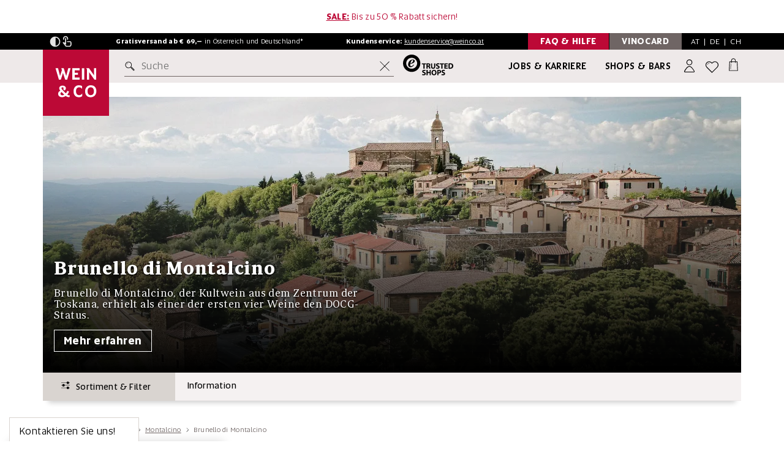

--- FILE ---
content_type: text/html; charset=utf-8
request_url: https://www.weinco.at/areal/brunello-di-montalcino-31856
body_size: 69967
content:
<!DOCTYPE html>
<html lang="de">
<head>
	<meta charset="utf-8">
	<!--[if lt IE 11]><meta http-equiv="X-UA-Compatible" content="IE=edge"><![endif]-->
	<meta name="viewport" content="width=device-width, initial-scale=1">
	<base href="https://www.weinco.at/"><!--[if lte IE 6]></base><![endif]-->

	
		<meta name="description" content="Rotweine aus dem Brunello di Montalcino gehören zu den besten Weinen Italiens. Bestellen Sie bei WEIN &amp; CO den Rotweinklassiker aus der Toskana.">
    

	<meta name="generator" content="Silverstripe CMS 4.13" />
<meta http-equiv="Content-Type" content="text/html; charset=utf-8" />

    <meta name="msvalidate.01" content="2D72AF5F57C9632B5A8468F748517866" />

	<link rel="shortcut icon" href="/resources/themes/weinco2016/img/favicon/favicon.ico?m=1706882638">
	<link rel="apple-touch-icon" sizes="57x57" href="/resources/themes/weinco2016/img/favicon/apple-touch-icon-57x57.png?m=1706882638" />
	<link rel="apple-touch-icon" sizes="114x114" href="/resources/themes/weinco2016/img/favicon/apple-touch-icon-114x114.png?m=1706882638" />
	<link rel="apple-touch-icon" sizes="72x72" href="/resources/themes/weinco2016/img/favicon/apple-touch-icon-72x72.png?m=1706882638" />
	<link rel="apple-touch-icon" sizes="144x144" href="/resources/themes/weinco2016/img/favicon/apple-touch-icon-144x144.png?m=1706882638" />
	<link rel="apple-touch-icon" sizes="60x60" href="/resources/themes/weinco2016/img/favicon/apple-touch-icon-60x60.png?m=1706882638" />
	<link rel="apple-touch-icon" sizes="120x120" href="/resources/themes/weinco2016/img/favicon/apple-touch-icon-120x120.png?m=1706882638" />
	<link rel="apple-touch-icon" sizes="76x76" href="/resources/themes/weinco2016/img/favicon/apple-touch-icon-76x76.png?m=1706882638" />
	<link rel="apple-touch-icon" sizes="152x152" href="/resources/themes/weinco2016/img/favicon/apple-touch-icon-152x152.png?m=1706882638" />
	<link rel="icon" type="image/png" href="/resources/themes/weinco2016/img/favicon/favicon-196x196.png?m=1706882638" sizes="196x196" />
	<link rel="icon" type="image/png" href="/resources/themes/weinco2016/img/favicon/favicon-96x96.png?m=1706882638" sizes="96x96" />
	<link rel="icon" type="image/png" href="/resources/themes/weinco2016/img/favicon/favicon-32x32.png?m=1706882638" sizes="32x32" />
	<link rel="icon" type="image/png" href="/resources/themes/weinco2016/img/favicon/favicon-16x16.png?m=1706882638" sizes="16x16" />
	<link rel="icon" type="image/png" href="/resources/themes/weinco2016/img/favicon/favicon-128.png?m=1706882638" sizes="128x128" />
	<meta name="application-name" content="WEIN & CO"/>
	<meta name="msapplication-TileColor" content="#FFFFFF" />
	<meta name="msapplication-TileImage" content="/resources/themes/weinco2016/img/favicon/mstile-144x144.png?m=1706882638" />
	<meta name="msapplication-square70x70logo" content="/resources/themes/weinco2016/img/favicon/mstile-70x70.png?m=1706882638" />
	<meta name="msapplication-square150x150logo" content="/resources/themes/weinco2016/img/favicon/mstile-150x150.png?m=1706882638" />
	<meta name="msapplication-wide310x150logo" content="/resources/themes/weinco2016/img/favicon/mstile-310x150.png?m=1706882638" />
	<meta name="msapplication-square310x310logo" content="/resources/themes/weinco2016/img/favicon/mstile-310x310.png?m=1706882638" />

	<meta name="author" content="WEIN & CO WarenhandelsgesmbH">
	<meta name="publisher" content="WEIN & CO Warenhandelsges.m.b.H.">
	<meta name="copyright" content="WEIN & CO Warenhandelsges.m.b.H., 2017">
	<meta name="keywords" content="wein & co, weinundco, weinco, weine, wein, fine wine, wein online kaufen, weinhandel, weinhandlung, weinhändler, weinladen, weingut, weinversand, weinshop, onlineshop, weißwein, weisswein, rotwein, roséwein, champagner, sekt, prosecco, bordeaux, burgund, riesling, veltliner, smaragd, zweigelt, geschenke, events" />
	
	<meta property="og:title" content="Brunello di Montalcino - WEIN &amp; CO" />
	<meta property="og:site_name" content="WEIN &amp; CO SHOP" />
	<meta property="og:description" content="Rotweine aus dem Brunello di Montalcino gehören zu den besten Weinen Italiens. Bestellen Sie bei WEIN &amp; CO den Rotweinklassiker aus der Toskana." />

    
        
            <link rel="alternate" hreflang="de-at" href="https://www.weinco.at/areal/brunello-di-montalcino-31856" />
        
            <link rel="alternate" hreflang="de-de" href="https://www.weinco.de/areal/brunello-di-montalcino-31856" />
        
    

    <meta property="og:link" content="https://www.weinco.at/areal/brunello-di-montalcino-31856" />
    <meta property="og:url" content="https://www.weinco.at/areal/brunello-di-montalcino-31856" />
    <meta property="og:image" content="/assets/Gebiete/Montalcino.jpg.webp" />
	
	<meta property="fb:admins" content="100000026731106" />
	<meta name="google-site-verification" content="SJQdqTZ37oTRhkxNTI1NlV0qGmrKmQDI70MQ8Vv3mxg" />
	<meta name="google-site-verification" content="pLECy2N5mtfiYE4IPLEDktO5A4DJcyK-V2_UD4H-olc" />
	<meta name="google-site-verification" content="Gjshdq8ORIQErjfJik4X5KZ6cGLIBfJJOLmjPnv_0Io" />
	<meta name="google-site-verification" content="QNboFJLzsgD1BR730T_ceKHK5kIkTugFEd2hImc9MrQ" />

	<meta name="robots" content="index,follow" />

	<title>Brunello di Montalcino - WEIN &amp; CO</title>

    <link rel="preload" as="font" type="font/woff2" href="/resources/themes/weinco2016/fonts/Altis/Altis.woff2?m=1706882638" crossorigin>
    <link rel="preload" as="font" type="font/woff2" href="/resources/themes/weinco2016/fonts/Altis/Altis-Light.woff2?m=1706882638" crossorigin>
    <link rel="preload" as="font" type="font/woff2" href="/resources/themes/weinco2016/fonts/Altis/Altis-Bold.woff2?m=1706882638" crossorigin>
    <link rel="preload" as="font" type="font/woff2" href="/resources/themes/weinco2016/fonts/Altis/Altis-Book.woff2?m=1706882638" crossorigin>
    <link rel="preload" as="font" type="font/woff2" href="/resources/themes/weinco2016/fonts/Altis/Altis-Medium.woff2?m=1706882638" crossorigin>
    <link rel="preload" as="font" type="font/woff2" href="/resources/themes/weinco2016/fonts/Periodico/PeriodicoText-Bd.woff2?m=1706882638" crossorigin>
    <link rel="preload" as="font" type="font/woff2" href="/resources/themes/weinco2016/fonts/Periodico/PeriodicoText-Md.woff2?m=1706882638" crossorigin>
    <link rel="preload" as="font" type="font/woff2" href="/resources/themes/weinco2016/fonts/Periodico/PeriodicoText-Lg.woff2?m=1706882638" crossorigin>
    <link rel="preload" as="font" type="font/woff2" href="/resources/themes/weinco2016/fonts/Periodico/PeriodicoText-Rg.woff2?m=1706882638" crossorigin>

    <link rel="dns-prefetch" href="https://consentcdn.cookiebot.com" />
    <link rel="dns-prefetch" href="https://www.googletagmanager.com" />
    <link rel="dns-prefetch" href="https://widgets.trustedshops.com" />

    <style>
        @font-face{
            font-family:'Altis';
            src:url(/resources/themes/weinco2016/fonts/Altis/Altis-Light.woff2?m=1706882638) format("woff2"),url(/resources/themes/weinco2016/fonts/Altis/Altis-Light.woff?m=1706882638) format("woff");
            font-weight:300;
            font-style:normal;
            font-display:swap
        }
        @font-face{
            font-family:'Altis';
            src:url(/resources/themes/weinco2016/fonts/Altis/Altis.woff2?m=1706882638) format("woff2"),url(/resources/themes/weinco2016/fonts/Altis/Altis.woff?m=1706882638) format("woff");
            font-weight:400;
            font-style:normal;
            font-display:swap
        }
        @font-face{
            font-family:'Altis Book';
            src:url(/resources/themes/weinco2016/fonts/Altis/Altis-Book.woff2?m=1706882638) format("woff2"),url(/resources/themes/weinco2016/fonts/Altis/Altis-Book.woff?m=1706882638) format("woff");
            font-weight:400;
            font-style:normal;
            font-display:swap
        }
        @font-face{
            font-family:'Altis';
            src:url(/resources/themes/weinco2016/fonts/Altis/Altis-Medium.woff2?m=1706882638) format("woff2"),url(/resources/themes/weinco2016/fonts/Altis/Altis-Medium.woff?m=1706882638) format("woff");
            font-weight:500;
            font-style:normal;
            font-display:swap
        }
        @font-face{
            font-family:'Altis';
            src:url(/resources/themes/weinco2016/fonts/Altis/Altis-Bold.woff2?m=1706882638) format("woff2"),url(/resources/themes/weinco2016/fonts/Altis/Altis-Bold.woff?m=1706882638) format("woff");
            font-weight:700;
            font-style:normal;
            font-display:swap
        }

        @font-face{
            font-family:'Periodico';
            src:url(/resources/themes/weinco2016/fonts/Periodico/PeriodicoText-Lg.woff2?m=1706882638) format("woff2"),url(/resources/themes/weinco2016/fonts/Periodico/PeriodicoText-Lg.woff?m=1706882638) format("woff");
            font-weight:300;
            font-style:normal;
            font-display:swap
        }
        @font-face{
            font-family:'Periodico';
            src:url(/resources/themes/weinco2016/fonts/Periodico/PeriodicoText-Rg.woff2?m=1706882638) format("woff2"),url(/resources/themes/weinco2016/fonts/Periodico/PeriodicoText-Rg.woff?m=1706882638) format("woff");
            font-weight:400;
            font-style:normal;
            font-display:swap
        }
        @font-face{
            font-family:'Periodico';
            src:url(/resources/themes/weinco2016/fonts/Periodico/PeriodicoText-Md.woff2?m=1706882638) format("woff2"),url(/resources/themes/weinco2016/fonts/Periodico/PeriodicoText-Md.woff?m=1706882638) format("woff");
            font-weight:500;
            font-style:normal;
            font-display:swap
        }
        @font-face{
            font-family:'Periodico';
            src:url(/resources/themes/weinco2016/fonts/Periodico/PeriodicoText-Bd.woff2?m=1706882638) format("woff2"),url(/resources/themes/weinco2016/fonts/Periodico/PeriodicoText-Bd.woff?m=1706882638) format("woff");
            font-weight:700;
            font-style:normal;
            font-display:swap
        }
    </style>
    
    <script>
       (function() {
            var method;
            var noop = function () {};
            var methods = [
                'assert', 'clear', 'count', 'debug', 'dir', 'dirxml', 'error',
                'exception', 'group', 'groupCollapsed', 'groupEnd', 'info', 'log',
                'markTimeline', 'profile', 'profileEnd', 'table', 'time', 'timeEnd',
                'timeStamp', 'trace', 'warn'
            ];
            var length = methods.length;
            var console = (window.console = window.console || {});
        
            while (length--) {
                method = methods[length];
        
                // Only stub undefined methods.
                if (!console[method]) {
                    console[method] = noop;
                }
            }
        }());

        if ("IntersectionObserver" in window) {
            let observeroptions = {
                threshold: 0.5
            }

            let observercallback = 
                function(entries) {
                    entries.forEach(function(entry) {
                        if (entry.isIntersecting) {
                            if (entry.target.nodeName == 'IFRAME') {
                                var req = entry.target.getAttribute("data-consent-required")
                                var load = true;

                                if (req != null) {
                                    req.split(",").forEach(function(r) {
                                        load = load && Cookiebot.consent[r];
                                    });
                                }

                                if (load) {
                                    entry.target.src = entry.target.getAttribute("data-src");
                                    entry.target.removeAttribute('srcdoc');
                                    entry.target.classList.remove("lazyiframe");
                                    entry.target.classList.add("lazyloaded");
                                }
                            } else {
                                children = entry.target.children;

                                for (let i = 0; i < children.length; i++) {
                                    if (typeof children[i].dataset != 'undefined' && typeof children[i].dataset.srcset != 'undefined') {

                                        if (children[i].nodeName == 'IMG') {
                                            children[i].src = children[i].dataset.srcset;
                                        } else {
                                            children[i].srcset = children[i].dataset.srcset;
                                        }

                                    }
                                }

                                entry.target.classList.remove("lazypicture");
                                entry.target.classList.add("lazyloaded");
                            }

                            lazyImageObserver.unobserve(entry.target);
                        }
                    });
                }

            var lazyImageObserver = new IntersectionObserver(observercallback, observeroptions);
        }

        document.addEventListener("DOMContentLoaded", function(event) {
            var lazyImages = [].slice.call(
                document.querySelectorAll(".lazypicture")
            )

            if ("IntersectionObserver" in window) {
                lazyImages.forEach(function(lazyImage) {
                    lazyImageObserver.observe(lazyImage);
                });

                var lazyiframes = document.getElementsByClassName('lazyiframe');

                for(let i = 0; i < lazyiframes.length; i++) {
                    lazyImageObserver.observe(lazyiframes[i]);
                }
            } else {
                lazyImages.forEach(function(image) {
                    image.nextElementSibling.src = image.nextElementSibling.dataset.srcset;
                });
            }
        });

        window.dataLayer = window.dataLayer || [];
        window.uetq = window.uetq || [];

    </script>

    <link rel="stylesheet" type="text/css" href="/resources/themes/weinco2016/css/css.min.opt.css?1751035545&amp;m=1768422832" />
</head>

<body>
    <button data-scroll-to-target="#main-content" class="skip-to-main-content-link js-scroll-to">Zum Hauptinhalt springen</button>
    <button data-scroll-to-target="#footer-content" class="skip-to-main-content-link js-scroll-to">Zum Footerinhalt springen</button>

	<div class="backdrop js-backdrop"></div>

	<header class="stage-header  big  js-stage-header">
    
        
            <div class="promo-bar js-bar-to-hide-lg campaignbar">
                <div class="container">
                    <span class="spezialhinweis desktop"><u><a href="/inspiration/sale-43026"><strong>SALE:</strong></a></u> Bis zu 50 % Rabatt sichern!</span>
                    <span class="spezialhinweis mobile"><u><a href="/inspiration/sale-43026"><strong>SALE:</strong></a></u> Bis zu 50 % Rabatt sichern!</span>
                </div>
            </div>
        
	

	<div class="highlight-bar">
		<div class="container">
			<div class="flex-wrapper js-bar-to-hide-lg">
                <nav class="w-accessibility-menu w-accessibility-menu-js">
                    <button 
								type="button" 
								role="button" 
								id="accessibility-contrast" 
								class="w-contrast w-contrast-js" 
								aria-pressed="false"
                                aria-label="Kontrastmodus"
                        >
                        <svg class="img-icon w-contrast-icon-inactive-js"  >
    <use xlink:href="/resources/themes/weinco2016/svg/out/symbol/svg/sprite.symbol-9831ab50.svg#contrast_on"></use>
</svg>

                        <svg class="img-icon w-contrast-icon-active-js"  >
    <use xlink:href="/resources/themes/weinco2016/svg/out/symbol/svg/sprite.symbol-9831ab50.svg#contrast_off"></use>
</svg>

                    </button>
                    <button 
								type="button" 
								role="button" 
								id="accessibility-touch" 
								class="w-touch w-touch-js" 
								aria-pressed="false"
                                aria-label="Touchmodus"
                        >
                        <svg class="img-icon w-touch-icon-inactive-js"  >
    <use xlink:href="/resources/themes/weinco2016/svg/out/symbol/svg/sprite.symbol-9831ab50.svg#touch_on"></use>
</svg>

                        <svg class="img-icon w-touch-icon-active-js"  >
    <use xlink:href="/resources/themes/weinco2016/svg/out/symbol/svg/sprite.symbol-9831ab50.svg#touch_off"></use>
</svg>

                    </button>
                </nav>

				<span class="kundenservice">
					<strong>Gratisversand ab € 69,&ndash;</strong> in
					<span class="hidden-sm">Österreich und Deutschland*</span>
					<span class="hidden-xs hidden-md hidden-lg">AT und DE</span>
				</span>
	
				<span class="kundenservice hidden-xs">
					<strong>Kundenservice:</strong> <a href="mailto:kundenservice@weinco.at">kundenservice@weinco.at</a>
				</span>

				<div class="special">
					<a href="/faq" class="toggle-box toggle-box-second no-space visible-lg">
						<span class="togglebox-label hidden-xs">FAQ & Hilfe </span>
					</a>
					<a href="/vinocard/vinocard-bonusprogramm" class="toggle-box toggle-box-first visible-lg">
						<span class="togglebox-label hidden-xs">VinoCard </span>
					</a>

					<div class="lang-switch">
						<div class="language-tablet js-open-header-panel" id="js-region-panel" data-panel="js-region-panel">
							<button type="button" class="at active">AT</button>&nbsp;&nbsp;|&nbsp;&nbsp;<button type="button" class="de">DE</button>&nbsp;&nbsp;|&nbsp;&nbsp;<button type="button" class="ch">CH</button>
						</div>
						<!-- REGION PANEL -->
						
							<div class="v-country-switch v-country-switch-js js-header-panel js-region-panel">

    <p>
        Herzlich willkommen bei <span class="no-wrap">WEIN & CO</span>!<br>
        
        <br>
        Wählen Sie bitte Ihr Land:
    </p>

    <div class="v-btn-holder">
        <a class="button" href="https://www.weinco.at" data-iso="at">
            <svg class="img-icon"  >
    <use xlink:href="/resources/themes/weinco2016/svg/out/symbol/svg/sprite.symbol-9831ab50.svg#at"></use>
</svg>

            Österreich
            <svg class="img-icon"  >
    <use xlink:href="/resources/themes/weinco2016/svg/out/symbol/svg/sprite.symbol-9831ab50.svg#arrow-small-right"></use>
</svg>

        </a>
        <a class="button" href="https://www.weinco.de"> 
            <svg class="img-icon"  >
    <use xlink:href="/resources/themes/weinco2016/svg/out/symbol/svg/sprite.symbol-9831ab50.svg#de"></use>
</svg>

            Deutschland
            <svg class="img-icon"  >
    <use xlink:href="/resources/themes/weinco2016/svg/out/symbol/svg/sprite.symbol-9831ab50.svg#arrow-small-right"></use>
</svg>

        </a>
        </a>
        <a class="button" href="https://www.weinco.ch">
            <svg class="img-icon"  >
    <use xlink:href="/resources/themes/weinco2016/svg/out/symbol/svg/sprite.symbol-9831ab50.svg#ch"></use>
</svg>
 
            Schweiz
            <svg class="img-icon"  >
    <use xlink:href="/resources/themes/weinco2016/svg/out/symbol/svg/sprite.symbol-9831ab50.svg#arrow-small-right"></use>
</svg>

        </a>
        </a>
    </div>

</div>

						
					</div>
				</div>
			</div>
		</div>
	</div>

    
	<div class="main-bar js-bar-to-hide">
		<div class="container">
			<div class="main-bar-inner">
				<button type="button" class="menu-button member js-open-header-panel" data-panel="js-login-panel" id="konto-menu-panel" aria-label="Anmeldung">
					<svg class="img-icon"  >
    <use xlink:href="/resources/themes/weinco2016/svg/out/symbol/svg/sprite.symbol-9831ab50.svg#person-user"></use>
</svg>

				</button>

				<a class="menu-button logo" href="/" aria-label="WEIN & CO Handelsgesellschaft m.b.H. logo"><svg  width="145" height="21">
    <use xlink:href="/resources/themes/weinco2016/svg/out/symbol/svg/sprite.symbol-9831ab50.svg#logo"></use>
</svg>
</a>

				<div class="menu-button shops">
				    <a href="/filialen" aria-label="Filialen"><svg class="img-icon"  >
    <use xlink:href="/resources/themes/weinco2016/svg/out/symbol/svg/sprite.symbol-9831ab50.svg#geo"></use>
</svg>
</a>
				</div>
			</div>
		</div>
	</div>

	<div class="search-bar js-search-bar">
		<div class="container">
			<div class="search-bar-inner">

				<div class="logo visible-lg">
					<a href="/" aria-label="logo" class="logo-link">
						<img src="resources/themes/weinco2016/img/logos/Wein_Co_Quadrat_logo_redesign_2020.svg" class="logo-img" alt="WEIN & CO Handelsgesellschaft m.b.H. Logo"/>
					</a>
				</div>
		
				<button class="menu-button hamburger js-stage-submenu-trigger" aria-label="Menü mobil öffnen">
                    <svg class="img-icon"  >
    <use xlink:href="/resources/themes/weinco2016/svg/out/symbol/svg/sprite.symbol-9831ab50.svg#burgermenu"></use>
</svg>

                </button>

				<form class="searchform js-form">
					<label for="query" class="visually-hidden">Suche</label>
					<input type="text" id="query" autocomplete="off" placeholder="Suche" class="headersearch js-headersearch" />

					<button class="searchbutton js-headersearch-go" aria-label="suchen button">
						<svg class="img-icon"  >
    <use xlink:href="/resources/themes/weinco2016/svg/out/symbol/svg/sprite.symbol-9831ab50.svg#search"></use>
</svg>

					</button>

					<button class="reset-input js-reset-search-input" aria-label="Suche zurücksetzen">
						<svg class="img-icon"  >
    <use xlink:href="/resources/themes/weinco2016/svg/out/symbol/svg/sprite.symbol-9831ab50.svg#crossout"></use>
</svg>

					</button>
				</form>

				<a class="trusted-shops-logo hidden-xs hidden-sm hidden-md" target="_blank" href="https://www.trustedshops.at/bewertung/info_X2D451D4490C34C7C3989893AB63F847D.html"
					aria-label="trusted shops logo">
					<svg class="trusted-shops-img" width="82" height="34">
    <use xlink:href="/resources/themes/weinco2016/svg/out/symbol/svg/sprite.symbol-9831ab50.svg#trustedshops"></use>
</svg>

				</a>

				<a class="secondary-link" href="/jobs-und-karriere">Jobs & Karriere</a>
				<a class="primary-link" href="/filialen">Shops & Bars</a>

				<button type="button" class="menu-button member js-open-header-panel" data-panel="js-login-panel" id="konto-menu-panel" aria-label="Anmeldung">
					
						
					

                    <svg class="img-icon"  >
    <use xlink:href="/resources/themes/weinco2016/svg/out/symbol/svg/sprite.symbol-9831ab50.svg#person-user"></use>
</svg>

				</button>

				<div class="menu-button wishlist" id="merken-menu-panel">
					<a href="/mein-konto/merkliste" aria-label="Wunschliste">
						<svg class="img-icon"  >
    <use xlink:href="/resources/themes/weinco2016/svg/out/symbol/svg/sprite.symbol-9831ab50.svg#heart-empty"></use>
</svg>

					</a>
				</div>

				<button type="button" class="menu-button cart js-open-header-panel" data-panel="js-warenkorb-panel" id="warenkorb-menu-panel" aria-label="Warenkorb">
					
					    <span class="count"></span>
					
                    <svg class="img-icon"  >
    <use xlink:href="/resources/themes/weinco2016/svg/out/symbol/svg/sprite.symbol-9831ab50.svg#shopping-bag"></use>
</svg>

				</button>

			</div>
		</div>
	</div>
	<div class="menu-holder">
		<!-- INCLUDE SUBNAVIGATION -->
		<nav class="stage-header-submenu main js-stage-submenu" style="opacity: 0;">
			<button class="submenu-close js-submenu-close" aria-label="schließen Menü mobil">
                <svg class="img-icon"  >
    <use xlink:href="/resources/themes/weinco2016/svg/out/symbol/svg/sprite.symbol-9831ab50.svg#crossout"></use>
</svg>

            </button>
			<div class="container">
				<div class="inner">
					<!-- INCLUDE WINE QUICK SLIDER START -->
					<div class="v-wine-quick-slider">
						<div class="v-wine-quick-slider-scroller">
							<div class="v-wine-quick-slider-aligner">
								<a class="single-item" href="/inspiration/rotwein-43455">
									<div class="single-item-header">
									   <img class="wine-img" src="/resources/themes/weinco2016/svg/kategorie-rotwein.svg?m=1721648422" height="79" width="80" alt="Rotwein"/>
									</div>
									<div class="single-item-body">
										<p class="h6 headline">Rotwein</p>
									</div>
								</a>
								<a class="single-item" href="/inspiration/weisswein-43443">
									<div class="single-item-header">
										<img class="wine-img" src="/resources/themes/weinco2016/svg/kategorie-weisswein.svg?m=1721648394" height="79" width="80" alt="Weißwein"/>
									</div>
									<div class="single-item-body">
										<p class="h6 headline">Weißwein</p>
									</div>
								</a>
								<a class="single-item" href="/inspiration/rosewein-43461">
									<div class="single-item-header">
										<img class="wine-img" src="/resources/themes/weinco2016/svg/kategorie-rosewein.svg?m=1721648648" height="79" width="80" alt="Roséwein"/>
									</div>
									<div class="single-item-body">
										<p class="h6 headline">Roséwein</p>
									</div>
								</a>
								<a class="single-item" href="/gruppentyp/Schaumwein-30976">
									<div class="single-item-header">
										<img class="wine-img" src="/resources/themes/weinco2016/svg/kategorie-schaumwein.svg?m=1721648560" height="79" width="80" alt="Schaumwein"/>
									</div>
									<div class="single-item-body">
										<p class="h6 headline">Schaumwein</p>
									</div>
								</a>
							</div>
						</div>
					</div>
					<!-- INCLUDE WINE QUICK SLIDER END -->

                    <!-- cached: 1768805722 --><ul class="submenu-list"><li class="submenu-list-item"><a href="inspiration/insiderstoff-44190" class="submenu-list-item-link bold-parent" data-class="Weinco\Menu\MenuPage" data-target-id="submenu-10530"><span class="bold js-link-submenu-trigger">Insiderstoff</span></a></li><li class="submenu-list-item"><a href="#" class="submenu-list-item-link js-stage-submenu-trigger" data-target-id="submenu-10287">Weine <button class="submenu-list-item-link-arrow" aria-label="zu Weine"><svg class="img-icon"><use xlink:href="/resources/themes/weinco2016/svg/out/symbol/svg/sprite.symbol-9831ab50.svg#arrow-small-right"></use></svg></button></a><nav class="stage-header-submenu sub js-stage-submenu desktop-special" id="submenu-10287"><template><div class="menu-header"><div class="upper"><div class="container"><button class="submenu-back js-submenu-back icon2 before icon-arrow" aria-label="Untermenü schließen"><svg class="img-icon"><use xlink:href="/resources/themes/weinco2016/svg/out/symbol/svg/sprite.symbol-9831ab50.svg#arrow-small-left"></use></svg> Weine</button> <button type="button" class="submenu-close js-submenu-close" aria-label="mobile Menü schließen "><svg class="img-icon"><use xlink:href="/resources/themes/weinco2016/svg/out/symbol/svg/sprite.symbol-9831ab50.svg#crossout"></use></svg></button></div></div></div><div class="container" data-children="5" data-is-ds="1"><div class="inner"><div class="wrapper no-teaser"><ul class="submenu-list css-scrollbar"><li class="only-mobile" id="mobile-submenu-10287"><ul><li class="submenu-list-item"><a href="#" class="submenu-list-item-link js-stage-submenu-trigger" data-target-id="submenu-10290">Typen &amp; Themen <button class="submenu-list-item-link-arrow" aria-label="zu Typen &amp; Themen"><svg class="img-icon"><use xlink:href="/resources/themes/weinco2016/svg/out/symbol/svg/sprite.symbol-9831ab50.svg#arrow-small-right"></use></svg></button></a><nav class="stage-header-submenu sub js-stage-submenu desktop-special small-submenu desktop-active" id="submenu-10290"><template><div class="menu-header"><div class="upper"><div class="container"><button class="submenu-back js-submenu-back icon2 before icon-arrow" aria-label="Untermenü schließen"><svg class="img-icon"><use xlink:href="/resources/themes/weinco2016/svg/out/symbol/svg/sprite.symbol-9831ab50.svg#arrow-small-left"></use></svg> Typen &amp; Themen</button> <button type="button" class="submenu-close js-submenu-close" aria-label="mobile Menü schließen "><svg class="img-icon"><use xlink:href="/resources/themes/weinco2016/svg/out/symbol/svg/sprite.symbol-9831ab50.svg#crossout"></use></svg></button></div></div></div><div class="container" data-children="11" data-is-ds="1"><div class="inner"><div class="wrapper"><ul class="submenu-list css-scrollbar"><li class="only-mobile" id="mobile-submenu-10290"><ul><li class="submenu-list-item"><a href="inspiration/weine-43407" class="submenu-list-item-link" data-class="Weinco\Menu\MenuPage" data-target-id="submenu-10293"><span class="js-link-submenu-trigger">Alle Weine</span></a></li><li class="submenu-list-item"><a href="inspiration/weisswein-43443" class="submenu-list-item-link" data-class="Weinco\Menu\MenuPage" data-target-id="submenu-10296"><span class="js-link-submenu-trigger">Weißwein</span></a></li><li class="submenu-list-item"><a href="inspiration/rotwein-43455" class="submenu-list-item-link" data-class="Weinco\Menu\MenuPage" data-target-id="submenu-10299"><span class="js-link-submenu-trigger">Rotwein</span></a></li><li class="submenu-list-item"><a href="inspiration/rosewein-43461" class="submenu-list-item-link" data-class="Weinco\Menu\MenuPage" data-target-id="submenu-10302"><span class="js-link-submenu-trigger">Roséwein</span></a></li><li class="submenu-list-item"><a href="gruppentyp/Schaumwein-30976" class="submenu-list-item-link js-stage-submenu-trigger" data-class="Weinco\Menu\MenuPage" data-target-id="submenu-10305"><span class="js-link-submenu-trigger">Schaumwein <button class="submenu-list-item-link-arrow"><svg class="img-icon"><use xlink:href="/resources/themes/weinco2016/svg/out/symbol/svg/sprite.symbol-9831ab50.svg#arrow-small-right"></use></svg></button></span></a><nav class="stage-header-submenu sub js-stage-submenu small-submenu" id="submenu-10305"><template><div class="menu-header"><div class="upper"><div class="container"><button class="submenu-back js-submenu-back icon2 before icon-arrow" aria-label="Untermenü schließen"><svg class="img-icon"><use xlink:href="/resources/themes/weinco2016/svg/out/symbol/svg/sprite.symbol-9831ab50.svg#arrow-small-left"></use></svg> Schaumwein</button> <button type="button" class="submenu-close js-submenu-close" aria-label="mobile Menü schließen "><svg class="img-icon"><use xlink:href="/resources/themes/weinco2016/svg/out/symbol/svg/sprite.symbol-9831ab50.svg#crossout"></use></svg></button></div></div></div><div class="container" data-children="11" data-is-ds="0"><div class="inner"><div class="wrapper no-teaser"><ul class="submenu-list css-scrollbar"><li class="submenu-list-item"><a href="gruppentyp/Schaumwein-30976" class="submenu-list-item-link bold" data-class="Weinco\Menu\MenuPage" data-id="10305">Alle anzeigen</a></li><li class="only-mobile" id="mobile-submenu-10305"><ul><li class="submenu-list-item"><a href="gruppentyp/Cava-31361" class="submenu-list-item-link" data-class="Weinco\Content\GruppenTyp" data-target-id="submenu-31361"><span class="js-link-submenu-trigger">Cava</span></a></li><li class="submenu-list-item"><a href="gruppentyp/Champagne-31116" class="submenu-list-item-link" data-class="Weinco\Content\GruppenTyp" data-target-id="submenu-31116"><span class="js-link-submenu-trigger">Champagne</span></a></li><li class="submenu-list-item"><a href="gruppentyp/Cremant-31026" class="submenu-list-item-link" data-class="Weinco\Content\GruppenTyp" data-target-id="submenu-31026"><span class="js-link-submenu-trigger">Crémant</span></a></li><li class="submenu-list-item"><a href="gruppentyp/franciacorta-35061" class="submenu-list-item-link" data-class="Weinco\Content\GruppenTyp" data-target-id="submenu-35061"><span class="js-link-submenu-trigger">Franciacorta</span></a></li><li class="submenu-list-item"><a href="gruppentyp/frizzante-49188" class="submenu-list-item-link" data-class="Weinco\Content\GruppenTyp" data-target-id="submenu-49188"><span class="js-link-submenu-trigger">Frizzante</span></a></li><li class="submenu-list-item"><a href="gruppentyp/lambrusco-47535" class="submenu-list-item-link" data-class="Weinco\Content\GruppenTyp" data-target-id="submenu-47535"><span class="js-link-submenu-trigger">Lambrusco</span></a></li><li class="submenu-list-item"><a href="gruppentyp/perlwein-35086" class="submenu-list-item-link" data-class="Weinco\Content\GruppenTyp" data-target-id="submenu-35086"><span class="js-link-submenu-trigger">Perlwein</span></a></li><li class="submenu-list-item"><a href="gruppentyp/Pet+Nat-31011" class="submenu-list-item-link" data-class="Weinco\Content\GruppenTyp" data-target-id="submenu-31011"><span class="js-link-submenu-trigger">Pet Nat</span></a></li><li class="submenu-list-item"><a href="gruppentyp/Prosecco-31146" class="submenu-list-item-link" data-class="Weinco\Content\GruppenTyp" data-target-id="submenu-31146"><span class="js-link-submenu-trigger">Prosecco</span></a></li><li class="submenu-list-item"><a href="gruppentyp/Sekt-30981" class="submenu-list-item-link" data-class="Weinco\Content\GruppenTyp" data-target-id="submenu-30981"><span class="js-link-submenu-trigger">Sekt</span></a></li><li class="submenu-list-item"><a href="gruppentyp/weitere-schaumweine-38738" class="submenu-list-item-link" data-class="Weinco\Content\GruppenTyp" data-target-id="submenu-38738"><span class="js-link-submenu-trigger">Weitere Schaumweine</span></a></li></ul></li></ul></div></div></div></template></nav></li><li class="submenu-list-item"><a href="inspiration/suesswein-und-dessertwein-43533" class="submenu-list-item-link js-stage-submenu-trigger" data-class="Weinco\Menu\MenuPage" data-target-id="submenu-10308"><span class="js-link-submenu-trigger">Süß- und Dessertwein <button class="submenu-list-item-link-arrow"><svg class="img-icon"><use xlink:href="/resources/themes/weinco2016/svg/out/symbol/svg/sprite.symbol-9831ab50.svg#arrow-small-right"></use></svg></button></span></a><nav class="stage-header-submenu sub js-stage-submenu small-submenu" id="submenu-10308"><template><div class="menu-header"><div class="upper"><div class="container"><button class="submenu-back js-submenu-back icon2 before icon-arrow" aria-label="Untermenü schließen"><svg class="img-icon"><use xlink:href="/resources/themes/weinco2016/svg/out/symbol/svg/sprite.symbol-9831ab50.svg#arrow-small-left"></use></svg> Süß- und Dessertwein</button> <button type="button" class="submenu-close js-submenu-close" aria-label="mobile Menü schließen "><svg class="img-icon"><use xlink:href="/resources/themes/weinco2016/svg/out/symbol/svg/sprite.symbol-9831ab50.svg#crossout"></use></svg></button></div></div></div><div class="container" data-children="6" data-is-ds="0"><div class="inner"><div class="wrapper no-teaser"><ul class="submenu-list css-scrollbar"><li class="submenu-list-item"><a href="inspiration/suesswein-und-dessertwein-43533" class="submenu-list-item-link bold" data-class="Weinco\Menu\MenuPage" data-id="10308">Alle anzeigen</a></li><li class="only-mobile" id="mobile-submenu-10308"><ul><li class="submenu-list-item"><a href="inspiration/spaetlese-43536" class="submenu-list-item-link" data-class="Weinco\Menu\MenuPage" data-target-id="submenu-10311"><span class="js-link-submenu-trigger">Spätlese</span></a></li><li class="submenu-list-item"><a href="inspiration/auslese-43539" class="submenu-list-item-link" data-class="Weinco\Menu\MenuPage" data-target-id="submenu-10314"><span class="js-link-submenu-trigger">Auslese</span></a></li><li class="submenu-list-item"><a href="inspiration/beerenauslese-43542" class="submenu-list-item-link" data-class="Weinco\Menu\MenuPage" data-target-id="submenu-10317"><span class="js-link-submenu-trigger">Beerenauslese</span></a></li><li class="submenu-list-item"><a href="inspiration/trockenbeerenauslese-43551" class="submenu-list-item-link" data-class="Weinco\Menu\MenuPage" data-target-id="submenu-10320"><span class="js-link-submenu-trigger">Trockenbeerenauslese</span></a></li><li class="submenu-list-item"><a href="inspiration/ausbruch-43554" class="submenu-list-item-link" data-class="Weinco\Menu\MenuPage" data-target-id="submenu-10323"><span class="js-link-submenu-trigger">Ausbruch</span></a></li><li class="submenu-list-item"><a href="inspiration/eiswein-43557" class="submenu-list-item-link" data-class="Weinco\Menu\MenuPage" data-target-id="submenu-10326"><span class="js-link-submenu-trigger">Eiswein</span></a></li></ul></li></ul></div></div></div></template></nav></li><li class="submenu-list-item"><a href="gruppentyp/Port-31356" class="submenu-list-item-link" data-class="Weinco\Menu\MenuPage" data-target-id="submenu-10329"><span class="js-link-submenu-trigger">Portwein</span></a></li><li class="submenu-list-item"><a href="gruppentyp/sake-37141" class="submenu-list-item-link" data-class="Weinco\Menu\MenuPage" data-target-id="submenu-10332"><span class="js-link-submenu-trigger">Sake</span></a></li><li class="submenu-list-item"><a href="inspiration/bioweine-46467" class="submenu-list-item-link" data-class="Weinco\Menu\MenuPage" data-target-id="submenu-10569"><span class="js-link-submenu-trigger">Bio-Weine</span></a></li><li class="submenu-list-item"><a href="inspiration/natural-wines-43527" class="submenu-list-item-link" data-class="Weinco\Menu\MenuPage" data-target-id="submenu-10335"><span class="js-link-submenu-trigger">Natural Wine</span></a></li><li class="submenu-list-item"><a href="inspiration/no-und-low-alcohol-47820" class="submenu-list-item-link" data-class="Weinco\Menu\MenuPage" data-target-id="submenu-10338"><span class="js-link-submenu-trigger">No &amp; Low Alcohol</span></a></li></ul></li></ul></div><div class="menu-teaser-box"><div class="single-item menu-teaser-double"><a href="inspiration/no-und-low-alcohol-47820" class="_hover-link d-block"><h6 class="headline"><span>No &amp; Low Alcohol</span></h6><picture class="img-responsive-container-span"><source media="(min-width: 320px)" srcset="/assets/Inspiration/genuss-ohne-promille-header__FocusFillWyIwLjAwIiwiMC4wMCIsMzAwLDIxMl0.jpg" class="img-responsive-span"><img src="/assets/Inspiration/genuss-ohne-promille-header__FocusFillWyIwLjAwIiwiMC4wMCIsMzAwLDIxMl0.jpg" alt="Fünf verschiedene Getränkeflaschen vor rot-blauem Hintergrund auf rosa Boden." class="lazy img"></picture></a></div><div class="single-item menu-teaser-double"><a href="inspiration/preishelden-42282" class="_hover-link d-block"><h6 class="headline"><span>Preishelden</span></h6><picture class="img-responsive-container-span"><source media="(min-width: 320px)" srcset="/assets/Inspiration/preishelden-teaser-2024__FocusFillWyIwLjAwIiwiMC4wMCIsMzAwLDIxMl0.png" class="img-responsive-span"><img src="/assets/Inspiration/preishelden-teaser-2024__FocusFillWyIwLjAwIiwiMC4wMCIsMzAwLDIxMl0.png" alt="Verschiedene Weinflaschen dekorativ auf hellen Hintergrund angeordnet." class="lazy img"></picture></a></div><div class="single-item menu-teaser-double"><a href="inspiration/hoch-bewertete-weine-unter-20-euro-42960" class="_hover-link d-block"><h6 class="headline"><span>Hoch bewertete Weine unter 20 Euro</span></h6><picture class="img-responsive-container-span"><source media="(min-width: 320px)" srcset="/assets/Uploads/2022/07/Praemiert_Preiswert_1200x848__FocusFillWyIwLjAwIiwiMC4wMCIsMzAwLDIxMl0.png" class="img-responsive-span"><img src="/assets/Uploads/2022/07/Praemiert_Preiswert_1200x848__FocusFillWyIwLjAwIiwiMC4wMCIsMzAwLDIxMl0.png" alt="Trophäenform mit eingebetteten Weintrauben auf weißem Hintergrund." class="lazy img"></picture></a></div><div class="single-item menu-teaser-double"><a href="inspiration/hoch-bewertete-spitzenweine-43998" class="_hover-link d-block"><h6 class="headline"><span>Hoch bewertete Spitzenweine</span></h6><picture class="img-responsive-container-span"><source media="(min-width: 320px)" srcset="/assets/Uploads/2023/01/spitzenweine-teaser__FocusFillWyIwLjAwIiwiMC4wMCIsMzAwLDIxMl0.jpg" class="img-responsive-span"><img src="/assets/Uploads/2023/01/spitzenweine-teaser__FocusFillWyIwLjAwIiwiMC4wMCIsMzAwLDIxMl0.jpg" alt="Trophäen-Silhouette gefüllt mit Bild von reifen Weintrauben." class="lazy img"></picture></a></div><div class="single-item menu-teaser-double"><a href="inspiration/wein-in-der-original-holzkiste-42972" class="_hover-link d-block"><h6 class="headline"><span>Wein in der Holzkiste</span></h6><picture class="img-responsive-container-span"><source media="(min-width: 320px)" srcset="/assets/Uploads/2022/07/Holzkisten_Menueteaser__FocusFillWyIwLjAwIiwiMC4wMCIsMzAwLDIxMl0.png" class="img-responsive-span"><img src="/assets/Uploads/2022/07/Holzkisten_Menueteaser__FocusFillWyIwLjAwIiwiMC4wMCIsMzAwLDIxMl0.png" alt="Weinflaschen und Sektflaschen in Holzkisten auf grauem Hintergrund." class="lazy img"></picture></a></div><div class="single-item menu-teaser-double"><a href="inspiration/magnums-und-kleinflaschen-42996" class="_hover-link d-block"><h6 class="headline"><span>Magnums &amp; Kleinflaschen</span></h6><picture class="img-responsive-container-span"><source media="(min-width: 320px)" srcset="/assets/Uploads/2022/07/magnum-insp__FocusFillWyIwLjAwIiwiMC4wMCIsMzAwLDIxMl0.jpg" class="img-responsive-span"><img src="/assets/Uploads/2022/07/magnum-insp__FocusFillWyIwLjAwIiwiMC4wMCIsMzAwLDIxMl0.jpg" alt="Dunkle Weinflasche in Händen vor schwarzem Hintergrund." class="lazy img"></picture></a></div></div></div></div></template></nav></li><li class="submenu-list-item"><a href="#" class="submenu-list-item-link js-stage-submenu-trigger" data-target-id="submenu-10341">Rebsorten <button class="submenu-list-item-link-arrow" aria-label="zu Rebsorten"><svg class="img-icon"><use xlink:href="/resources/themes/weinco2016/svg/out/symbol/svg/sprite.symbol-9831ab50.svg#arrow-small-right"></use></svg></button></a><nav class="stage-header-submenu sub js-stage-submenu desktop-special small-submenu" id="submenu-10341"><template><div class="menu-header"><div class="upper"><div class="container"><button class="submenu-back js-submenu-back icon2 before icon-arrow" aria-label="Untermenü schließen"><svg class="img-icon"><use xlink:href="/resources/themes/weinco2016/svg/out/symbol/svg/sprite.symbol-9831ab50.svg#arrow-small-left"></use></svg> Rebsorten</button> <button type="button" class="submenu-close js-submenu-close" aria-label="mobile Menü schließen "><svg class="img-icon"><use xlink:href="/resources/themes/weinco2016/svg/out/symbol/svg/sprite.symbol-9831ab50.svg#crossout"></use></svg></button></div></div></div><div class="container" data-children="2" data-is-ds="1"><div class="inner"><div class="wrapper no-teaser"><ul class="submenu-list css-scrollbar"><li class="only-desktop flex-row"><div class="flex-list top-children"><a class="flex-list-item-headline">Rote Rebsorten </a><a href="sorte/Blaufr%C3%A4nkisch-3711" class="flex-list-item-link">Blaufränkisch </a><a href="sorte/Cabernet+Sauvignon-3771" class="flex-list-item-link">Cabernet Sauvignon </a><a href="sorte/Cuv%C3%A9e+Rot-3781" class="flex-list-item-link">Cuvée Rot </a><a href="sorte/Merlot-4001" class="flex-list-item-link">Merlot </a><a href="sorte/Nebbiolo-4046" class="flex-list-item-link">Nebbiolo </a><a href="sorte/Pinot+Noir-4101" class="flex-list-item-link">Pinot Noir </a><a href="sorte/Sangiovese-4171" class="flex-list-item-link">Sangiovese </a><a href="sorte/Syrah-4246" class="flex-list-item-link">Syrah </a><a href="sorte/Tempranillo-4256" class="flex-list-item-link">Tempranillo </a><a href="sorte/Zweigelt-3731" class="flex-list-item-link">Zweigelt</a></div><div class="flex-list top-children"><a class="flex-list-item-headline">Weiße Rebsorten </a><a href="sorte/Chardonnay-3751" class="flex-list-item-link">Chardonnay </a><a href="sorte/Gelber+Muskateller-3866" class="flex-list-item-link">Gelber Muskateller </a><a href="sorte/Gemischter+Satz-3871" class="flex-list-item-link">Gemischter Satz </a><a href="sorte/Grauburgunder-3856" class="flex-list-item-link">Grauburgunder </a><a href="sorte/Gr%C3%BCner+Veltliner-3916" class="flex-list-item-link">Grüner Veltliner </a><a href="sorte/Neuburger-4061" class="flex-list-item-link">Neuburger </a><a href="sorte/Riesling-4146" class="flex-list-item-link">Riesling </a><a href="sorte/Roter+Veltliner-4156" class="flex-list-item-link">Roter Veltliner </a><a href="sorte/Sauvignon+Blanc-4181" class="flex-list-item-link">Sauvignon Blanc </a><a href="sorte/Wei%C3%9Fburgunder-4351" class="flex-list-item-link">Weißburgunder </a><a href="sorte/Welschriesling-4366" class="flex-list-item-link">Welschriesling</a></div><button type="button" class="absolute-link js-submenu-switch" data-target-id="mobile-submenu-10341">ALLE Rebsorten</button></li><li class="only-mobile" id="mobile-submenu-10341"><ul><li class="submenu-list-item last-top-checker"><a href="#" class="submenu-list-item-link js-stage-submenu-trigger" data-target-id="submenu-10344">Rote Rebsorten <button class="submenu-list-item-link-arrow" aria-label="zu Rote Rebsorten"><svg class="img-icon"><use xlink:href="/resources/themes/weinco2016/svg/out/symbol/svg/sprite.symbol-9831ab50.svg#arrow-small-right"></use></svg></button></a><nav class="stage-header-submenu sub js-stage-submenu small-submenu" id="submenu-10344"><template><div class="menu-header"><div class="upper"><div class="container"><button class="submenu-back js-submenu-back icon2 before icon-arrow" aria-label="Untermenü schließen"><svg class="img-icon"><use xlink:href="/resources/themes/weinco2016/svg/out/symbol/svg/sprite.symbol-9831ab50.svg#arrow-small-left"></use></svg> Rote Rebsorten</button> <button type="button" class="submenu-close js-submenu-close" aria-label="mobile Menü schließen "><svg class="img-icon"><use xlink:href="/resources/themes/weinco2016/svg/out/symbol/svg/sprite.symbol-9831ab50.svg#crossout"></use></svg></button></div></div><div class="lower"><form class="search-menu-form js-search-menu-form"><label for="search-menu-input" class="visually-hidden">Suche</label> <input id="search-menu-input" class="search-menu-input js-search-menu-input" placeholder="Suche..." type="search"></form></div></div><div class="container search-fix" data-children="30" data-is-ds="0"><div class="inner"><div class="wrapper no-teaser"><ul class="submenu-list css-scrollbar"><li class="only-mobile" id="mobile-submenu-10344"><ul><li class="submenu-list-item last-top-checker"><a href="sorte/Blaufr%C3%A4nkisch-3711" class="submenu-list-item-link" data-class="Weinco\Content\Sorte" data-target-id="submenu-3711"><span class="js-link-submenu-trigger">Blaufränkisch</span></a></li><li class="submenu-list-item last-top-checker"><a href="sorte/Cabernet+Sauvignon-3771" class="submenu-list-item-link" data-class="Weinco\Content\Sorte" data-target-id="submenu-3771"><span class="js-link-submenu-trigger">Cabernet Sauvignon</span></a></li><li class="submenu-list-item last-top-checker"><a href="sorte/Cuv%C3%A9e+Rot-3781" class="submenu-list-item-link" data-class="Weinco\Content\Sorte" data-target-id="submenu-3781"><span class="js-link-submenu-trigger">Cuvée Rot</span></a></li><li class="submenu-list-item last-top-checker"><a href="sorte/Merlot-4001" class="submenu-list-item-link" data-class="Weinco\Content\Sorte" data-target-id="submenu-4001"><span class="js-link-submenu-trigger">Merlot</span></a></li><li class="submenu-list-item last-top-checker"><a href="sorte/Nebbiolo-4046" class="submenu-list-item-link" data-class="Weinco\Content\Sorte" data-target-id="submenu-4046"><span class="js-link-submenu-trigger">Nebbiolo</span></a></li><li class="submenu-list-item last-top-checker"><a href="sorte/Pinot+Noir-4101" class="submenu-list-item-link" data-class="Weinco\Content\Sorte" data-target-id="submenu-4101"><span class="js-link-submenu-trigger">Pinot Noir</span></a></li><li class="submenu-list-item last-top-checker"><a href="sorte/Sangiovese-4171" class="submenu-list-item-link" data-class="Weinco\Content\Sorte" data-target-id="submenu-4171"><span class="js-link-submenu-trigger">Sangiovese</span></a></li><li class="submenu-list-item last-top-checker"><a href="sorte/Syrah-4246" class="submenu-list-item-link" data-class="Weinco\Content\Sorte" data-target-id="submenu-4246"><span class="js-link-submenu-trigger">Syrah</span></a></li><li class="submenu-list-item last-top-checker"><a href="sorte/Tempranillo-4256" class="submenu-list-item-link" data-class="Weinco\Content\Sorte" data-target-id="submenu-4256"><span class="js-link-submenu-trigger">Tempranillo</span></a></li><li class="submenu-list-item last-top-checker"><a href="sorte/Zweigelt-3731" class="submenu-list-item-link" data-class="Weinco\Content\Sorte" data-target-id="submenu-3731"><span class="js-link-submenu-trigger">Zweigelt</span></a></li><li class="submenu-list-item"><a href="sorte/Baga-26741" class="submenu-list-item-link" data-class="Weinco\Content\Sorte" data-target-id="submenu-26741"><span class="js-link-submenu-trigger">Baga</span></a></li><li class="submenu-list-item"><a href="sorte/Barbera-3701" class="submenu-list-item-link" data-class="Weinco\Content\Sorte" data-target-id="submenu-3701"><span class="js-link-submenu-trigger">Barbera</span></a></li><li class="submenu-list-item"><a href="sorte/Cabernet+Franc-3746" class="submenu-list-item-link" data-class="Weinco\Content\Sorte" data-target-id="submenu-3746"><span class="js-link-submenu-trigger">Cabernet Franc</span></a></li><li class="submenu-list-item"><a href="sorte/Dolcetto-3796" class="submenu-list-item-link" data-class="Weinco\Content\Sorte" data-target-id="submenu-3796"><span class="js-link-submenu-trigger">Dolcetto</span></a></li><li class="submenu-list-item"><a href="sorte/Gamay-3846" class="submenu-list-item-link" data-class="Weinco\Content\Sorte" data-target-id="submenu-3846"><span class="js-link-submenu-trigger">Gamay</span></a></li><li class="submenu-list-item"><a href="sorte/garnacha-32086" class="submenu-list-item-link" data-class="Weinco\Content\Sorte" data-target-id="submenu-32086"><span class="js-link-submenu-trigger">Garnacha</span></a></li><li class="submenu-list-item"><a href="sorte/Grenache+%28Garnacha%29-3901" class="submenu-list-item-link" data-class="Weinco\Content\Sorte" data-target-id="submenu-3901"><span class="js-link-submenu-trigger">Grenache (Garnacha)</span></a></li><li class="submenu-list-item"><a href="sorte/Lagrein-3966" class="submenu-list-item-link" data-class="Weinco\Content\Sorte" data-target-id="submenu-3966"><span class="js-link-submenu-trigger">Lagrein</span></a></li><li class="submenu-list-item"><a href="sorte/Malbec-3981" class="submenu-list-item-link" data-class="Weinco\Content\Sorte" data-target-id="submenu-3981"><span class="js-link-submenu-trigger">Malbec</span></a></li><li class="submenu-list-item"><a href="sorte/Menc%C3%ADa-3996" class="submenu-list-item-link" data-class="Weinco\Content\Sorte" data-target-id="submenu-3996"><span class="js-link-submenu-trigger">Mencía</span></a></li><li class="submenu-list-item"><a href="sorte/monastrell-35872" class="submenu-list-item-link" data-class="Weinco\Content\Sorte" data-target-id="submenu-35872"><span class="js-link-submenu-trigger">Monastrell</span></a></li><li class="submenu-list-item"><a href="sorte/Nerello+Mascalese-21381" class="submenu-list-item-link" data-class="Weinco\Content\Sorte" data-target-id="submenu-21381"><span class="js-link-submenu-trigger">Nerello Mascalese</span></a></li><li class="submenu-list-item"><a href="sorte/petite-sirah-44571" class="submenu-list-item-link" data-class="Weinco\Content\Sorte" data-target-id="submenu-44571"><span class="js-link-submenu-trigger">Petite Sirah</span></a></li><li class="submenu-list-item"><a href="sorte/Pinotage-4096" class="submenu-list-item-link" data-class="Weinco\Content\Sorte" data-target-id="submenu-4096"><span class="js-link-submenu-trigger">Pinotage</span></a></li><li class="submenu-list-item"><a href="sorte/Primitivo-4106" class="submenu-list-item-link" data-class="Weinco\Content\Sorte" data-target-id="submenu-4106"><span class="js-link-submenu-trigger">Primitivo</span></a></li><li class="submenu-list-item"><a href="sorte/St.+Laurent-4236" class="submenu-list-item-link" data-class="Weinco\Content\Sorte" data-target-id="submenu-4236"><span class="js-link-submenu-trigger">St. Laurent</span></a></li><li class="submenu-list-item"><a href="sorte/Tannat-4251" class="submenu-list-item-link" data-class="Weinco\Content\Sorte" data-target-id="submenu-4251"><span class="js-link-submenu-trigger">Tannat</span></a></li><li class="submenu-list-item"><a href="sorte/Teroldego-27076" class="submenu-list-item-link" data-class="Weinco\Content\Sorte" data-target-id="submenu-27076"><span class="js-link-submenu-trigger">Teroldego</span></a></li><li class="submenu-list-item"><a href="sorte/Vernatsch-4306" class="submenu-list-item-link" data-class="Weinco\Content\Sorte" data-target-id="submenu-4306"><span class="js-link-submenu-trigger">Vernatsch</span></a></li><li class="submenu-list-item"><a href="sorte/Zinfandel-4381" class="submenu-list-item-link" data-class="Weinco\Content\Sorte" data-target-id="submenu-4381"><span class="js-link-submenu-trigger">Zinfandel</span></a></li></ul></li></ul></div></div></div></template></nav></li><li class="submenu-list-item last-top-checker"><a href="#" class="submenu-list-item-link js-stage-submenu-trigger" data-target-id="submenu-10347">Weiße Rebsorten <button class="submenu-list-item-link-arrow" aria-label="zu Weiße Rebsorten"><svg class="img-icon"><use xlink:href="/resources/themes/weinco2016/svg/out/symbol/svg/sprite.symbol-9831ab50.svg#arrow-small-right"></use></svg></button></a><nav class="stage-header-submenu sub js-stage-submenu small-submenu" id="submenu-10347"><template><div class="menu-header"><div class="upper"><div class="container"><button class="submenu-back js-submenu-back icon2 before icon-arrow" aria-label="Untermenü schließen"><svg class="img-icon"><use xlink:href="/resources/themes/weinco2016/svg/out/symbol/svg/sprite.symbol-9831ab50.svg#arrow-small-left"></use></svg> Weiße Rebsorten</button> <button type="button" class="submenu-close js-submenu-close" aria-label="mobile Menü schließen "><svg class="img-icon"><use xlink:href="/resources/themes/weinco2016/svg/out/symbol/svg/sprite.symbol-9831ab50.svg#crossout"></use></svg></button></div></div><div class="lower"><form class="search-menu-form js-search-menu-form"><label for="search-menu-input" class="visually-hidden">Suche</label> <input id="search-menu-input" class="search-menu-input js-search-menu-input" placeholder="Suche..." type="search"></form></div></div><div class="container search-fix" data-children="50" data-is-ds="0"><div class="inner"><div class="wrapper no-teaser"><ul class="submenu-list css-scrollbar"><li class="only-mobile" id="mobile-submenu-10347"><ul><li class="submenu-list-item last-top-checker"><a href="sorte/Chardonnay-3751" class="submenu-list-item-link" data-class="Weinco\Content\Sorte" data-target-id="submenu-3751"><span class="js-link-submenu-trigger">Chardonnay</span></a></li><li class="submenu-list-item last-top-checker"><a href="sorte/Gelber+Muskateller-3866" class="submenu-list-item-link" data-class="Weinco\Content\Sorte" data-target-id="submenu-3866"><span class="js-link-submenu-trigger">Gelber Muskateller</span></a></li><li class="submenu-list-item last-top-checker"><a href="sorte/Gemischter+Satz-3871" class="submenu-list-item-link" data-class="Weinco\Content\Sorte" data-target-id="submenu-3871"><span class="js-link-submenu-trigger">Gemischter Satz</span></a></li><li class="submenu-list-item last-top-checker"><a href="sorte/Grauburgunder-3856" class="submenu-list-item-link" data-class="Weinco\Content\Sorte" data-target-id="submenu-3856"><span class="js-link-submenu-trigger">Grauburgunder</span></a></li><li class="submenu-list-item last-top-checker"><a href="sorte/Gr%C3%BCner+Veltliner-3916" class="submenu-list-item-link" data-class="Weinco\Content\Sorte" data-target-id="submenu-3916"><span class="js-link-submenu-trigger">Grüner Veltliner</span></a></li><li class="submenu-list-item last-top-checker"><a href="sorte/Neuburger-4061" class="submenu-list-item-link" data-class="Weinco\Content\Sorte" data-target-id="submenu-4061"><span class="js-link-submenu-trigger">Neuburger</span></a></li><li class="submenu-list-item last-top-checker"><a href="sorte/Riesling-4146" class="submenu-list-item-link" data-class="Weinco\Content\Sorte" data-target-id="submenu-4146"><span class="js-link-submenu-trigger">Riesling</span></a></li><li class="submenu-list-item last-top-checker"><a href="sorte/Roter+Veltliner-4156" class="submenu-list-item-link" data-class="Weinco\Content\Sorte" data-target-id="submenu-4156"><span class="js-link-submenu-trigger">Roter Veltliner</span></a></li><li class="submenu-list-item last-top-checker"><a href="sorte/Sauvignon+Blanc-4181" class="submenu-list-item-link" data-class="Weinco\Content\Sorte" data-target-id="submenu-4181"><span class="js-link-submenu-trigger">Sauvignon Blanc</span></a></li><li class="submenu-list-item last-top-checker"><a href="sorte/Wei%C3%9Fburgunder-4351" class="submenu-list-item-link" data-class="Weinco\Content\Sorte" data-target-id="submenu-4351"><span class="js-link-submenu-trigger">Weißburgunder</span></a></li><li class="submenu-list-item last-top-checker"><a href="sorte/Welschriesling-4366" class="submenu-list-item-link" data-class="Weinco\Content\Sorte" data-target-id="submenu-4366"><span class="js-link-submenu-trigger">Welschriesling</span></a></li><li class="submenu-list-item"><a href="sorte/Albarino-3676" class="submenu-list-item-link" data-class="Weinco\Content\Sorte" data-target-id="submenu-3676"><span class="js-link-submenu-trigger">Albariño</span></a></li><li class="submenu-list-item"><a href="sorte/Aligot%C3%A9-23706" class="submenu-list-item-link" data-class="Weinco\Content\Sorte" data-target-id="submenu-23706"><span class="js-link-submenu-trigger">Aligoté</span></a></li><li class="submenu-list-item"><a href="sorte/Arneis-26736" class="submenu-list-item-link" data-class="Weinco\Content\Sorte" data-target-id="submenu-26736"><span class="js-link-submenu-trigger">Arneis</span></a></li><li class="submenu-list-item"><a href="sorte/assyrtiko-37159" class="submenu-list-item-link" data-class="Weinco\Content\Sorte" data-target-id="submenu-37159"><span class="js-link-submenu-trigger">Assyrtiko</span></a></li><li class="submenu-list-item"><a href="sorte/carricante-35511" class="submenu-list-item-link" data-class="Weinco\Content\Sorte" data-target-id="submenu-35511"><span class="js-link-submenu-trigger">Carricante</span></a></li><li class="submenu-list-item"><a href="sorte/Catarratto-26791" class="submenu-list-item-link" data-class="Weinco\Content\Sorte" data-target-id="submenu-26791"><span class="js-link-submenu-trigger">Catarratto</span></a></li><li class="submenu-list-item"><a href="sorte/Chenin+blanc-3756" class="submenu-list-item-link" data-class="Weinco\Content\Sorte" data-target-id="submenu-3756"><span class="js-link-submenu-trigger">Chenin Blanc</span></a></li><li class="submenu-list-item"><a href="sorte/cuvee-weiss-38600" class="submenu-list-item-link" data-class="Weinco\Content\Sorte" data-target-id="submenu-38600"><span class="js-link-submenu-trigger">Cuvée Weiß</span></a></li><li class="submenu-list-item"><a href="sorte/Furmint-3836" class="submenu-list-item-link" data-class="Weinco\Content\Sorte" data-target-id="submenu-3836"><span class="js-link-submenu-trigger">Furmint</span></a></li><li class="submenu-list-item"><a href="sorte/Garganega-3851" class="submenu-list-item-link" data-class="Weinco\Content\Sorte" data-target-id="submenu-3851"><span class="js-link-submenu-trigger">Garganega</span></a></li><li class="submenu-list-item"><a href="sorte/Gew%C3%BCrztraminer-3911" class="submenu-list-item-link" data-class="Weinco\Content\Sorte" data-target-id="submenu-3911"><span class="js-link-submenu-trigger">Gewürztraminer</span></a></li><li class="submenu-list-item"><a href="sorte/Glera-21151" class="submenu-list-item-link" data-class="Weinco\Content\Sorte" data-target-id="submenu-21151"><span class="js-link-submenu-trigger">Glera</span></a></li><li class="submenu-list-item"><a href="sorte/Grenache+blanc-26871" class="submenu-list-item-link" data-class="Weinco\Content\Sorte" data-target-id="submenu-26871"><span class="js-link-submenu-trigger">Grenache blanc</span></a></li><li class="submenu-list-item"><a href="sorte/Grillo-29783" class="submenu-list-item-link" data-class="Weinco\Content\Sorte" data-target-id="submenu-29783"><span class="js-link-submenu-trigger">Grillo</span></a></li><li class="submenu-list-item"><a href="sorte/Melon+de+Bourgogne-3991" class="submenu-list-item-link" data-class="Weinco\Content\Sorte" data-target-id="submenu-3991"><span class="js-link-submenu-trigger">Melon de Bourgogne</span></a></li><li class="submenu-list-item"><a href="sorte/Muscat-4041" class="submenu-list-item-link" data-class="Weinco\Content\Sorte" data-target-id="submenu-4041"><span class="js-link-submenu-trigger">Muscat</span></a></li><li class="submenu-list-item"><a href="sorte/Muskat+Ottonel-4031" class="submenu-list-item-link" data-class="Weinco\Content\Sorte" data-target-id="submenu-4031"><span class="js-link-submenu-trigger">Muskat Ottonel</span></a></li><li class="submenu-list-item"><a href="sorte/Palomino-4081" class="submenu-list-item-link" data-class="Weinco\Content\Sorte" data-target-id="submenu-4081"><span class="js-link-submenu-trigger">Palomino</span></a></li><li class="submenu-list-item"><a href="sorte/Pedro+Ximenez-4116" class="submenu-list-item-link" data-class="Weinco\Content\Sorte" data-target-id="submenu-4116"><span class="js-link-submenu-trigger">Pedro Ximenez</span></a></li><li class="submenu-list-item"><a href="sorte/pinot-bianco-38834" class="submenu-list-item-link" data-class="Weinco\Content\Sorte" data-target-id="submenu-38834"><span class="js-link-submenu-trigger">Pinot Bianco</span></a></li><li class="submenu-list-item"><a href="sorte/pinot-meunier-38819" class="submenu-list-item-link" data-class="Weinco\Content\Sorte" data-target-id="submenu-38819"><span class="js-link-submenu-trigger">Pinot Meunier</span></a></li><li class="submenu-list-item"><a href="sorte/ribolla-gialla-32246" class="submenu-list-item-link" data-class="Weinco\Content\Sorte" data-target-id="submenu-32246"><span class="js-link-submenu-trigger">Ribolla Gialla</span></a></li><li class="submenu-list-item"><a href="sorte/roditis-46674" class="submenu-list-item-link" data-class="Weinco\Content\Sorte" data-target-id="submenu-46674"><span class="js-link-submenu-trigger">Roditis</span></a></li><li class="submenu-list-item"><a href="sorte/rolle-46392" class="submenu-list-item-link" data-class="Weinco\Content\Sorte" data-target-id="submenu-46392"><span class="js-link-submenu-trigger">Rolle</span></a></li><li class="submenu-list-item"><a href="sorte/roter-muskateller-36173" class="submenu-list-item-link" data-class="Weinco\Content\Sorte" data-target-id="submenu-36173"><span class="js-link-submenu-trigger">Roter Muskateller</span></a></li><li class="submenu-list-item"><a href="sorte/Rotgipfler-4136" class="submenu-list-item-link" data-class="Weinco\Content\Sorte" data-target-id="submenu-4136"><span class="js-link-submenu-trigger">Rotgipfler</span></a></li><li class="submenu-list-item"><a href="sorte/Scheurebe-27061" class="submenu-list-item-link" data-class="Weinco\Content\Sorte" data-target-id="submenu-27061"><span class="js-link-submenu-trigger">Scheurebe</span></a></li><li class="submenu-list-item"><a href="sorte/Semillon-4201" class="submenu-list-item-link" data-class="Weinco\Content\Sorte" data-target-id="submenu-4201"><span class="js-link-submenu-trigger">Sémillon</span></a></li><li class="submenu-list-item"><a href="sorte/tempranillo-blanco-46476" class="submenu-list-item-link" data-class="Weinco\Content\Sorte" data-target-id="submenu-46476"><span class="js-link-submenu-trigger">Tempranillo Blanco</span></a></li><li class="submenu-list-item"><a href="sorte/Torrontes-4266" class="submenu-list-item-link" data-class="Weinco\Content\Sorte" data-target-id="submenu-4266"><span class="js-link-submenu-trigger">Torrontes</span></a></li><li class="submenu-list-item"><a href="sorte/Traminer-4271" class="submenu-list-item-link" data-class="Weinco\Content\Sorte" data-target-id="submenu-4271"><span class="js-link-submenu-trigger">Traminer</span></a></li><li class="submenu-list-item"><a href="sorte/turbiana-42294" class="submenu-list-item-link" data-class="Weinco\Content\Sorte" data-target-id="submenu-42294"><span class="js-link-submenu-trigger">Turbiana</span></a></li><li class="submenu-list-item"><a href="sorte/verdejo-35006" class="submenu-list-item-link" data-class="Weinco\Content\Sorte" data-target-id="submenu-35006"><span class="js-link-submenu-trigger">Verdejo</span></a></li><li class="submenu-list-item"><a href="sorte/Verdicchio-27121" class="submenu-list-item-link" data-class="Weinco\Content\Sorte" data-target-id="submenu-27121"><span class="js-link-submenu-trigger">Verdicchio</span></a></li><li class="submenu-list-item"><a href="sorte/Vermentino-4296" class="submenu-list-item-link" data-class="Weinco\Content\Sorte" data-target-id="submenu-4296"><span class="js-link-submenu-trigger">Vermentino</span></a></li><li class="submenu-list-item"><a href="sorte/Viognier-4326" class="submenu-list-item-link" data-class="Weinco\Content\Sorte" data-target-id="submenu-4326"><span class="js-link-submenu-trigger">Viognier</span></a></li><li class="submenu-list-item"><a href="sorte/Viura-4336" class="submenu-list-item-link" data-class="Weinco\Content\Sorte" data-target-id="submenu-4336"><span class="js-link-submenu-trigger">Viura</span></a></li><li class="submenu-list-item"><a href="sorte/xarel·lo-46404" class="submenu-list-item-link" data-class="Weinco\Content\Sorte" data-target-id="submenu-46404"><span class="js-link-submenu-trigger">Xarel·lo</span></a></li><li class="submenu-list-item"><a href="sorte/Zierfandler-4376" class="submenu-list-item-link" data-class="Weinco\Content\Sorte" data-target-id="submenu-4376"><span class="js-link-submenu-trigger">Zierfandler</span></a></li></ul></li></ul></div></div></div></template></nav></li></ul></li></ul></div></div></div></template></nav></li><li class="submenu-list-item"><a href="#" class="submenu-list-item-link js-stage-submenu-trigger" data-target-id="submenu-10353">Länder &amp; Regionen <button class="submenu-list-item-link-arrow" aria-label="zu Länder &amp; Regionen"><svg class="img-icon"><use xlink:href="/resources/themes/weinco2016/svg/out/symbol/svg/sprite.symbol-9831ab50.svg#arrow-small-right"></use></svg></button></a><nav class="stage-header-submenu sub js-stage-submenu desktop-special small-submenu" id="submenu-10353"><template><div class="menu-header"><div class="upper"><div class="container"><button class="submenu-back js-submenu-back icon2 before icon-arrow" aria-label="Untermenü schließen"><svg class="img-icon"><use xlink:href="/resources/themes/weinco2016/svg/out/symbol/svg/sprite.symbol-9831ab50.svg#arrow-small-left"></use></svg> Länder &amp; Regionen</button> <button type="button" class="submenu-close js-submenu-close" aria-label="mobile Menü schließen "><svg class="img-icon"><use xlink:href="/resources/themes/weinco2016/svg/out/symbol/svg/sprite.symbol-9831ab50.svg#crossout"></use></svg></button></div></div><div class="lower"><form class="search-menu-form js-search-menu-form"><label for="search-menu-input" class="visually-hidden">Suche</label> <input id="search-menu-input" class="search-menu-input js-search-menu-input" placeholder="Suche..." type="search"></form></div></div><div class="container" data-children="28" data-is-ds="1"><div class="inner"><div class="wrapper no-teaser"><ul class="submenu-list css-scrollbar"><li class="only-desktop"><div class="flex-list top-children"><a href="areal/oesterreich-1" class="flex-list-item-headline">Österreich </a><a href="areal/burgenland-91" class="flex-list-item-link">Burgenland </a><a href="areal/eisenberg-39299" class="flex-list-item-link">Eisenberg </a><a href="areal/leithaberg-36061" class="flex-list-item-link">Leithaberg </a><a href="areal/niederoesterreich-6" class="flex-list-item-link">Niederösterreich </a><a href="areal/carnuntum-41" class="flex-list-item-link">Carnuntum </a><a href="areal/kamptal-21" class="flex-list-item-link">Kamptal </a><a href="areal/kremstal-11" class="flex-list-item-link">Kremstal </a><a href="areal/thermenregion-46" class="flex-list-item-link">Thermenregion </a><a href="areal/traisental-31" class="flex-list-item-link">Traisental </a><a href="areal/wachau-16" class="flex-list-item-link">Wachau </a><a href="areal/wagram-36" class="flex-list-item-link">Wagram </a><a href="areal/weinviertel-26" class="flex-list-item-link">Weinviertel </a><a href="areal/steiermark-61" class="flex-list-item-link">Steiermark </a><a href="areal/wien-56" class="flex-list-item-link">Wien</a></div><div class="flex-list top-children"><a href="areal/frankreich-316" class="flex-list-item-headline">Frankreich </a><a href="areal/bordeaux-321" class="flex-list-item-link">Bordeaux </a><a href="areal/burgund-436" class="flex-list-item-link">Burgund </a><a href="areal/champagne-511" class="flex-list-item-link">Champagne </a><a href="areal/loire-416" class="flex-list-item-link">Loire </a><a href="areal/provence-501" class="flex-list-item-link">Provence </a><a href="areal/rhone-466" class="flex-list-item-link">Rhône</a></div><div class="flex-list top-children"><a href="areal/italien-121" class="flex-list-item-headline">Italien </a><a href="areal/apulien-271" class="flex-list-item-link">Apulien </a><a href="areal/piemont-276" class="flex-list-item-link">Piemont </a><a href="areal/sizilien-311" class="flex-list-item-link">Sizilien </a><a href="areal/suedtirol-131" class="flex-list-item-link">Südtirol </a><a href="areal/toskana-201" class="flex-list-item-link">Toskana </a><a href="areal/veneto-161" class="flex-list-item-link">Veneto</a></div><div class="flex-list top-children"><a href="areal/deutschland-656" class="flex-list-item-headline">Deutschland </a><a href="areal/baden-24181" class="flex-list-item-link">Baden </a><a href="areal/mosel-40916" class="flex-list-item-link">Mosel </a><a href="areal/nahe-10746" class="flex-list-item-link">Nahe </a><a href="areal/pfalz-671" class="flex-list-item-link">Pfalz </a><a href="areal/rheingau-666" class="flex-list-item-link">Rheingau </a><a href="areal/rheinhessen-20111" class="flex-list-item-link">Rheinhessen</a></div><div class="flex-list top-children"><a href="areal/spanien-531" class="flex-list-item-headline">Spanien </a><a href="areal/galicien-40601" class="flex-list-item-link">Galicien </a><a href="areal/kastilien-und-leon-40586" class="flex-list-item-link">Kastilien und León </a><a href="areal/ribera-del-duero-40589" class="flex-list-item-link">Ribera del Duero </a><a href="areal/kastilien-la-mancha-40709" class="flex-list-item-link">Kastilien-La Mancha </a><a href="areal/murcia-24126" class="flex-list-item-link">Murcia </a><a href="areal/rioja-43494" class="flex-list-item-link">Rioja</a></div><div class="flex-list top-children"><a href="areal/portugal-636" class="flex-list-item-headline">Portugal</a></div><div class="flex-list top-children"><a href="areal/usa-37991" class="flex-list-item-headline">USA</a></div><div class="flex-list top-children"><a href="areal/suedafrika-761" class="flex-list-item-headline">Südafrika</a></div><div class="flex-list top-children"><a href="areal/australien-796" class="flex-list-item-headline">Australien</a></div><div class="flex-list top-children"><a href="areal/neuseeland-811" class="flex-list-item-headline">Neuseeland</a></div><button type="button" class="absolute-link js-submenu-switch" data-target-id="mobile-submenu-10353">ALLE Länder &amp; Regionen</button></li><li class="only-mobile" id="mobile-submenu-10353"><ul><li class="submenu-list-item last-top-checker"><a href="areal/oesterreich-1" class="submenu-list-item-link js-stage-submenu-trigger" data-class="Weinco\Content\Areal" data-target-id="submenu-1"><span class="js-link-submenu-trigger">Österreich <button class="submenu-list-item-link-arrow"><svg class="img-icon"><use xlink:href="/resources/themes/weinco2016/svg/out/symbol/svg/sprite.symbol-9831ab50.svg#arrow-small-right"></use></svg></button></span></a><nav class="stage-header-submenu sub js-stage-submenu small-submenu" id="submenu-1"><template><div class="menu-header"><div class="upper"><div class="container"><button class="submenu-back js-submenu-back icon2 before icon-arrow" aria-label="Untermenü schließen"><svg class="img-icon"><use xlink:href="/resources/themes/weinco2016/svg/out/symbol/svg/sprite.symbol-9831ab50.svg#arrow-small-left"></use></svg> Österreich</button> <button type="button" class="submenu-close js-submenu-close" aria-label="mobile Menü schließen "><svg class="img-icon"><use xlink:href="/resources/themes/weinco2016/svg/out/symbol/svg/sprite.symbol-9831ab50.svg#crossout"></use></svg></button></div></div></div><div class="container" data-children="7" data-is-ds=""><div class="inner"><div class="wrapper no-teaser"><ul class="submenu-list css-scrollbar"><li class="submenu-list-item"><a href="areal/oesterreich-1" class="submenu-list-item-link bold" data-class="Weinco\Content\Areal" data-id="1">Alle anzeigen</a></li><li class="only-mobile" id="mobile-submenu-1"><ul><li class="submenu-list-item last-top-checker"><a href="areal/burgenland-91" class="submenu-list-item-link js-stage-submenu-trigger" data-class="Weinco\Content\Areal" data-target-id="submenu-91"><span class="js-link-submenu-trigger">Burgenland <button class="submenu-list-item-link-arrow"><svg class="img-icon"><use xlink:href="/resources/themes/weinco2016/svg/out/symbol/svg/sprite.symbol-9831ab50.svg#arrow-small-right"></use></svg></button></span></a><nav class="stage-header-submenu sub js-stage-submenu" id="submenu-91"><template><div class="menu-header"><div class="upper"><div class="container"><button class="submenu-back js-submenu-back icon2 before icon-arrow" aria-label="Untermenü schließen"><svg class="img-icon"><use xlink:href="/resources/themes/weinco2016/svg/out/symbol/svg/sprite.symbol-9831ab50.svg#arrow-small-left"></use></svg> Burgenland</button> <button type="button" class="submenu-close js-submenu-close" aria-label="mobile Menü schließen "><svg class="img-icon"><use xlink:href="/resources/themes/weinco2016/svg/out/symbol/svg/sprite.symbol-9831ab50.svg#crossout"></use></svg></button></div></div></div><div class="container" data-children="5" data-is-ds=""><div class="inner"><div class="wrapper no-teaser"><ul class="submenu-list css-scrollbar"><li class="submenu-list-item"><a href="areal/burgenland-91" class="submenu-list-item-link bold" data-class="Weinco\Content\Areal" data-id="91">Alle anzeigen</a></li><li class="only-mobile" id="mobile-submenu-91"><ul><li class="submenu-list-item last-top-checker"><a href="areal/eisenberg-39299" class="submenu-list-item-link" data-class="Weinco\Content\Areal" data-target-id="submenu-39299"><span class="js-link-submenu-trigger">Eisenberg</span></a></li><li class="submenu-list-item last-top-checker"><a href="areal/leithaberg-36061" class="submenu-list-item-link js-stage-submenu-trigger" data-class="Weinco\Content\Areal" data-target-id="submenu-36061"><span class="js-link-submenu-trigger">Leithaberg <button class="submenu-list-item-link-arrow"><svg class="img-icon"><use xlink:href="/resources/themes/weinco2016/svg/out/symbol/svg/sprite.symbol-9831ab50.svg#arrow-small-right"></use></svg></button></span></a><nav class="stage-header-submenu sub js-stage-submenu" id="submenu-36061"><template><div class="menu-header"><div class="upper"><div class="container"><button class="submenu-back js-submenu-back icon2 before icon-arrow" aria-label="Untermenü schließen"><svg class="img-icon"><use xlink:href="/resources/themes/weinco2016/svg/out/symbol/svg/sprite.symbol-9831ab50.svg#arrow-small-left"></use></svg> Leithaberg</button> <button type="button" class="submenu-close js-submenu-close" aria-label="mobile Menü schließen "><svg class="img-icon"><use xlink:href="/resources/themes/weinco2016/svg/out/symbol/svg/sprite.symbol-9831ab50.svg#crossout"></use></svg></button></div></div></div><div class="container" data-children="1" data-is-ds=""><div class="inner"><div class="wrapper no-teaser"><ul class="submenu-list css-scrollbar"><li class="submenu-list-item"><a href="areal/leithaberg-36061" class="submenu-list-item-link bold" data-class="Weinco\Content\Areal" data-id="36061">Alle anzeigen</a></li><li class="only-mobile" id="mobile-submenu-36061"><ul><li class="submenu-list-item"><a href="areal/leithaberg-dac-49104" class="submenu-list-item-link" data-class="Weinco\Content\Areal" data-target-id="submenu-49104"><span class="js-link-submenu-trigger">Leithaberg DAC</span></a></li></ul></li></ul></div></div></div></template></nav></li><li class="submenu-list-item"><a href="areal/mittelburgenland-106" class="submenu-list-item-link" data-class="Weinco\Content\Areal" data-target-id="submenu-106"><span class="js-link-submenu-trigger">Mittelburgenland</span></a></li><li class="submenu-list-item"><a href="areal/neusiedlersee-96" class="submenu-list-item-link" data-class="Weinco\Content\Areal" data-target-id="submenu-96"><span class="js-link-submenu-trigger">Neusiedlersee</span></a></li><li class="submenu-list-item"><a href="areal/rust-45621" class="submenu-list-item-link" data-class="Weinco\Content\Areal" data-target-id="submenu-45621"><span class="js-link-submenu-trigger">Rust</span></a></li></ul></li></ul></div></div></div></template></nav></li><li class="submenu-list-item last-top-checker"><a href="areal/niederoesterreich-6" class="submenu-list-item-link js-stage-submenu-trigger" data-class="Weinco\Content\Areal" data-target-id="submenu-6"><span class="js-link-submenu-trigger">Niederösterreich <button class="submenu-list-item-link-arrow"><svg class="img-icon"><use xlink:href="/resources/themes/weinco2016/svg/out/symbol/svg/sprite.symbol-9831ab50.svg#arrow-small-right"></use></svg></button></span></a><nav class="stage-header-submenu sub js-stage-submenu" id="submenu-6"><template><div class="menu-header"><div class="upper"><div class="container"><button class="submenu-back js-submenu-back icon2 before icon-arrow" aria-label="Untermenü schließen"><svg class="img-icon"><use xlink:href="/resources/themes/weinco2016/svg/out/symbol/svg/sprite.symbol-9831ab50.svg#arrow-small-left"></use></svg> Niederösterreich</button> <button type="button" class="submenu-close js-submenu-close" aria-label="mobile Menü schließen "><svg class="img-icon"><use xlink:href="/resources/themes/weinco2016/svg/out/symbol/svg/sprite.symbol-9831ab50.svg#crossout"></use></svg></button></div></div></div><div class="container" data-children="8" data-is-ds=""><div class="inner"><div class="wrapper no-teaser"><ul class="submenu-list css-scrollbar"><li class="submenu-list-item"><a href="areal/niederoesterreich-6" class="submenu-list-item-link bold" data-class="Weinco\Content\Areal" data-id="6">Alle anzeigen</a></li><li class="only-mobile" id="mobile-submenu-6"><ul><li class="submenu-list-item last-top-checker"><a href="areal/carnuntum-41" class="submenu-list-item-link" data-class="Weinco\Content\Areal" data-target-id="submenu-41"><span class="js-link-submenu-trigger">Carnuntum</span></a></li><li class="submenu-list-item last-top-checker"><a href="areal/kamptal-21" class="submenu-list-item-link" data-class="Weinco\Content\Areal" data-target-id="submenu-21"><span class="js-link-submenu-trigger">Kamptal</span></a></li><li class="submenu-list-item last-top-checker"><a href="areal/kremstal-11" class="submenu-list-item-link" data-class="Weinco\Content\Areal" data-target-id="submenu-11"><span class="js-link-submenu-trigger">Kremstal</span></a></li><li class="submenu-list-item last-top-checker"><a href="areal/thermenregion-46" class="submenu-list-item-link" data-class="Weinco\Content\Areal" data-target-id="submenu-46"><span class="js-link-submenu-trigger">Thermenregion</span></a></li><li class="submenu-list-item last-top-checker"><a href="areal/traisental-31" class="submenu-list-item-link" data-class="Weinco\Content\Areal" data-target-id="submenu-31"><span class="js-link-submenu-trigger">Traisental</span></a></li><li class="submenu-list-item last-top-checker"><a href="areal/wachau-16" class="submenu-list-item-link js-stage-submenu-trigger" data-class="Weinco\Content\Areal" data-target-id="submenu-16"><span class="js-link-submenu-trigger">Wachau <button class="submenu-list-item-link-arrow"><svg class="img-icon"><use xlink:href="/resources/themes/weinco2016/svg/out/symbol/svg/sprite.symbol-9831ab50.svg#arrow-small-right"></use></svg></button></span></a><nav class="stage-header-submenu sub js-stage-submenu" id="submenu-16"><template><div class="menu-header"><div class="upper"><div class="container"><button class="submenu-back js-submenu-back icon2 before icon-arrow" aria-label="Untermenü schließen"><svg class="img-icon"><use xlink:href="/resources/themes/weinco2016/svg/out/symbol/svg/sprite.symbol-9831ab50.svg#arrow-small-left"></use></svg> Wachau</button> <button type="button" class="submenu-close js-submenu-close" aria-label="mobile Menü schließen "><svg class="img-icon"><use xlink:href="/resources/themes/weinco2016/svg/out/symbol/svg/sprite.symbol-9831ab50.svg#crossout"></use></svg></button></div></div></div><div class="container" data-children="1" data-is-ds=""><div class="inner"><div class="wrapper no-teaser"><ul class="submenu-list css-scrollbar"><li class="submenu-list-item"><a href="areal/wachau-16" class="submenu-list-item-link bold" data-class="Weinco\Content\Areal" data-id="16">Alle anzeigen</a></li><li class="only-mobile" id="mobile-submenu-16"><ul><li class="submenu-list-item"><a href="areal/wachau-dac-49098" class="submenu-list-item-link" data-class="Weinco\Content\Areal" data-target-id="submenu-49098"><span class="js-link-submenu-trigger">Wachau DAC</span></a></li></ul></li></ul></div></div></div></template></nav></li><li class="submenu-list-item last-top-checker"><a href="areal/wagram-36" class="submenu-list-item-link" data-class="Weinco\Content\Areal" data-target-id="submenu-36"><span class="js-link-submenu-trigger">Wagram</span></a></li><li class="submenu-list-item last-top-checker"><a href="areal/weinviertel-26" class="submenu-list-item-link" data-class="Weinco\Content\Areal" data-target-id="submenu-26"><span class="js-link-submenu-trigger">Weinviertel</span></a></li></ul></li></ul></div></div></div></template></nav></li><li class="submenu-list-item last-top-checker"><a href="areal/steiermark-61" class="submenu-list-item-link js-stage-submenu-trigger" data-class="Weinco\Content\Areal" data-target-id="submenu-61"><span class="js-link-submenu-trigger">Steiermark <button class="submenu-list-item-link-arrow"><svg class="img-icon"><use xlink:href="/resources/themes/weinco2016/svg/out/symbol/svg/sprite.symbol-9831ab50.svg#arrow-small-right"></use></svg></button></span></a><nav class="stage-header-submenu sub js-stage-submenu" id="submenu-61"><template><div class="menu-header"><div class="upper"><div class="container"><button class="submenu-back js-submenu-back icon2 before icon-arrow" aria-label="Untermenü schließen"><svg class="img-icon"><use xlink:href="/resources/themes/weinco2016/svg/out/symbol/svg/sprite.symbol-9831ab50.svg#arrow-small-left"></use></svg> Steiermark</button> <button type="button" class="submenu-close js-submenu-close" aria-label="mobile Menü schließen "><svg class="img-icon"><use xlink:href="/resources/themes/weinco2016/svg/out/symbol/svg/sprite.symbol-9831ab50.svg#crossout"></use></svg></button></div></div></div><div class="container" data-children="3" data-is-ds=""><div class="inner"><div class="wrapper no-teaser"><ul class="submenu-list css-scrollbar"><li class="submenu-list-item"><a href="areal/steiermark-61" class="submenu-list-item-link bold" data-class="Weinco\Content\Areal" data-id="61">Alle anzeigen</a></li><li class="only-mobile" id="mobile-submenu-61"><ul><li class="submenu-list-item"><a href="areal/suedsteiermark-66" class="submenu-list-item-link" data-class="Weinco\Content\Areal" data-target-id="submenu-66"><span class="js-link-submenu-trigger">Südsteiermark</span></a></li><li class="submenu-list-item"><a href="areal/vulkanland-steiermark-76" class="submenu-list-item-link" data-class="Weinco\Content\Areal" data-target-id="submenu-76"><span class="js-link-submenu-trigger">Vulkanland Steiermark</span></a></li><li class="submenu-list-item"><a href="areal/weststeiermark-71" class="submenu-list-item-link" data-class="Weinco\Content\Areal" data-target-id="submenu-71"><span class="js-link-submenu-trigger">Weststeiermark</span></a></li></ul></li></ul></div></div></div></template></nav></li><li class="submenu-list-item last-top-checker"><a href="areal/wien-56" class="submenu-list-item-link js-stage-submenu-trigger" data-class="Weinco\Content\Areal" data-target-id="submenu-56"><span class="js-link-submenu-trigger">Wien <button class="submenu-list-item-link-arrow"><svg class="img-icon"><use xlink:href="/resources/themes/weinco2016/svg/out/symbol/svg/sprite.symbol-9831ab50.svg#arrow-small-right"></use></svg></button></span></a><nav class="stage-header-submenu sub js-stage-submenu" id="submenu-56"><template><div class="menu-header"><div class="upper"><div class="container"><button class="submenu-back js-submenu-back icon2 before icon-arrow" aria-label="Untermenü schließen"><svg class="img-icon"><use xlink:href="/resources/themes/weinco2016/svg/out/symbol/svg/sprite.symbol-9831ab50.svg#arrow-small-left"></use></svg> Wien</button> <button type="button" class="submenu-close js-submenu-close" aria-label="mobile Menü schließen "><svg class="img-icon"><use xlink:href="/resources/themes/weinco2016/svg/out/symbol/svg/sprite.symbol-9831ab50.svg#crossout"></use></svg></button></div></div></div><div class="container" data-children="2" data-is-ds=""><div class="inner"><div class="wrapper no-teaser"><ul class="submenu-list css-scrollbar"><li class="submenu-list-item"><a href="areal/wien-56" class="submenu-list-item-link bold" data-class="Weinco\Content\Areal" data-id="56">Alle anzeigen</a></li><li class="only-mobile" id="mobile-submenu-56"><ul><li class="submenu-list-item"><a href="areal/wien-20061" class="submenu-list-item-link js-stage-submenu-trigger" data-class="Weinco\Content\Areal" data-target-id="submenu-20061"><span class="js-link-submenu-trigger">Wien <button class="submenu-list-item-link-arrow"><svg class="img-icon"><use xlink:href="/resources/themes/weinco2016/svg/out/symbol/svg/sprite.symbol-9831ab50.svg#arrow-small-right"></use></svg></button></span></a><nav class="stage-header-submenu sub js-stage-submenu" id="submenu-20061"><template><div class="menu-header"><div class="upper"><div class="container"><button class="submenu-back js-submenu-back icon2 before icon-arrow" aria-label="Untermenü schließen"><svg class="img-icon"><use xlink:href="/resources/themes/weinco2016/svg/out/symbol/svg/sprite.symbol-9831ab50.svg#arrow-small-left"></use></svg> Wien</button> <button type="button" class="submenu-close js-submenu-close" aria-label="mobile Menü schließen "><svg class="img-icon"><use xlink:href="/resources/themes/weinco2016/svg/out/symbol/svg/sprite.symbol-9831ab50.svg#crossout"></use></svg></button></div></div></div><div class="container" data-children="1" data-is-ds=""><div class="inner"><div class="wrapper no-teaser"><ul class="submenu-list css-scrollbar"><li class="submenu-list-item"><a href="areal/wien-20061" class="submenu-list-item-link bold" data-class="Weinco\Content\Areal" data-id="20061">Alle anzeigen</a></li><li class="only-mobile" id="mobile-submenu-20061"><ul><li class="submenu-list-item"><a href="areal/wiener-gemischter-satz-47994" class="submenu-list-item-link" data-class="Weinco\Content\Areal" data-target-id="submenu-47994"><span class="js-link-submenu-trigger">Wiener Gemischter Satz</span></a></li></ul></li></ul></div></div></div></template></nav></li><li class="submenu-list-item"><a href="areal/wiener-gemischter-satz-49383" class="submenu-list-item-link" data-class="Weinco\Content\Areal" data-target-id="submenu-49383"><span class="js-link-submenu-trigger">Wiener Gemischter Satz</span></a></li></ul></li></ul></div></div></div></template></nav></li><li class="submenu-list-item"><a href="areal/oberoesterreich-116" class="submenu-list-item-link" data-class="Weinco\Content\Areal" data-target-id="submenu-116"><span class="js-link-submenu-trigger">Oberösterreich</span></a></li><li class="submenu-list-item"><a href="areal/salzburg-28878" class="submenu-list-item-link" data-class="Weinco\Content\Areal" data-target-id="submenu-28878"><span class="js-link-submenu-trigger">Salzburg</span></a></li><li class="submenu-list-item"><a href="areal/tirol-86" class="submenu-list-item-link" data-class="Weinco\Content\Areal" data-target-id="submenu-86"><span class="js-link-submenu-trigger">Tirol</span></a></li></ul></li></ul></div></div></div></template></nav></li><li class="submenu-list-item last-top-checker"><a href="areal/frankreich-316" class="submenu-list-item-link js-stage-submenu-trigger" data-class="Weinco\Content\Areal" data-target-id="submenu-316"><span class="js-link-submenu-trigger">Frankreich <button class="submenu-list-item-link-arrow"><svg class="img-icon"><use xlink:href="/resources/themes/weinco2016/svg/out/symbol/svg/sprite.symbol-9831ab50.svg#arrow-small-right"></use></svg></button></span></a><nav class="stage-header-submenu sub js-stage-submenu small-submenu" id="submenu-316"><template><div class="menu-header"><div class="upper"><div class="container"><button class="submenu-back js-submenu-back icon2 before icon-arrow" aria-label="Untermenü schließen"><svg class="img-icon"><use xlink:href="/resources/themes/weinco2016/svg/out/symbol/svg/sprite.symbol-9831ab50.svg#arrow-small-left"></use></svg> Frankreich</button> <button type="button" class="submenu-close js-submenu-close" aria-label="mobile Menü schließen "><svg class="img-icon"><use xlink:href="/resources/themes/weinco2016/svg/out/symbol/svg/sprite.symbol-9831ab50.svg#crossout"></use></svg></button></div></div><div class="lower"><form class="search-menu-form js-search-menu-form"><label for="search-menu-input" class="visually-hidden">Suche</label> <input id="search-menu-input" class="search-menu-input js-search-menu-input" placeholder="Suche..." type="search"></form></div></div><div class="container search-fix" data-children="17" data-is-ds=""><div class="inner"><div class="wrapper no-teaser"><ul class="submenu-list css-scrollbar"><li class="submenu-list-item"><a href="areal/frankreich-316" class="submenu-list-item-link bold" data-class="Weinco\Content\Areal" data-id="316">Alle anzeigen</a></li><li class="only-mobile" id="mobile-submenu-316"><ul><li class="submenu-list-item last-top-checker"><a href="areal/bordeaux-321" class="submenu-list-item-link js-stage-submenu-trigger" data-class="Weinco\Content\Areal" data-target-id="submenu-321"><span class="js-link-submenu-trigger">Bordeaux <button class="submenu-list-item-link-arrow"><svg class="img-icon"><use xlink:href="/resources/themes/weinco2016/svg/out/symbol/svg/sprite.symbol-9831ab50.svg#arrow-small-right"></use></svg></button></span></a><nav class="stage-header-submenu sub js-stage-submenu" id="submenu-321"><template><div class="menu-header"><div class="upper"><div class="container"><button class="submenu-back js-submenu-back icon2 before icon-arrow" aria-label="Untermenü schließen"><svg class="img-icon"><use xlink:href="/resources/themes/weinco2016/svg/out/symbol/svg/sprite.symbol-9831ab50.svg#arrow-small-left"></use></svg> Bordeaux</button> <button type="button" class="submenu-close js-submenu-close" aria-label="mobile Menü schließen "><svg class="img-icon"><use xlink:href="/resources/themes/weinco2016/svg/out/symbol/svg/sprite.symbol-9831ab50.svg#crossout"></use></svg></button></div></div></div><div class="container" data-children="12" data-is-ds=""><div class="inner"><div class="wrapper no-teaser"><ul class="submenu-list css-scrollbar"><li class="submenu-list-item"><a href="areal/bordeaux-321" class="submenu-list-item-link bold" data-class="Weinco\Content\Areal" data-id="321">Alle anzeigen</a></li><li class="only-mobile" id="mobile-submenu-321"><ul><li class="submenu-list-item"><a href="areal/blaye-und-bourg-41195" class="submenu-list-item-link js-stage-submenu-trigger" data-class="Weinco\Content\Areal" data-target-id="submenu-41195"><span class="js-link-submenu-trigger">Blaye &amp; Bourg <button class="submenu-list-item-link-arrow"><svg class="img-icon"><use xlink:href="/resources/themes/weinco2016/svg/out/symbol/svg/sprite.symbol-9831ab50.svg#arrow-small-right"></use></svg></button></span></a><nav class="stage-header-submenu sub js-stage-submenu" id="submenu-41195"><template><div class="menu-header"><div class="upper"><div class="container"><button class="submenu-back js-submenu-back icon2 before icon-arrow" aria-label="Untermenü schließen"><svg class="img-icon"><use xlink:href="/resources/themes/weinco2016/svg/out/symbol/svg/sprite.symbol-9831ab50.svg#arrow-small-left"></use></svg> Blaye &amp; Bourg</button> <button type="button" class="submenu-close js-submenu-close" aria-label="mobile Menü schließen "><svg class="img-icon"><use xlink:href="/resources/themes/weinco2016/svg/out/symbol/svg/sprite.symbol-9831ab50.svg#crossout"></use></svg></button></div></div></div><div class="container" data-children="2" data-is-ds=""><div class="inner"><div class="wrapper no-teaser"><ul class="submenu-list css-scrollbar"><li class="submenu-list-item"><a href="areal/blaye-und-bourg-41195" class="submenu-list-item-link bold" data-class="Weinco\Content\Areal" data-id="41195">Alle anzeigen</a></li><li class="only-mobile" id="mobile-submenu-41195"><ul><li class="submenu-list-item"><a href="areal/blaye-cotes-de-bordeaux-43827" class="submenu-list-item-link" data-class="Weinco\Content\Areal" data-target-id="submenu-43827"><span class="js-link-submenu-trigger">Blaye-Côtes de Bordeaux</span></a></li><li class="submenu-list-item"><a href="areal/cotes-de-bourg-41198" class="submenu-list-item-link" data-class="Weinco\Content\Areal" data-target-id="submenu-41198"><span class="js-link-submenu-trigger">Côtes de Bourg</span></a></li></ul></li></ul></div></div></div></template></nav></li><li class="submenu-list-item"><a href="areal/cotes-de-castillon-336" class="submenu-list-item-link" data-class="Weinco\Content\Areal" data-target-id="submenu-336"><span class="js-link-submenu-trigger">Côtes de Castillon</span></a></li><li class="submenu-list-item"><a href="areal/cotes-de-francs-49266" class="submenu-list-item-link" data-class="Weinco\Content\Areal" data-target-id="submenu-49266"><span class="js-link-submenu-trigger">Côtes de Francs</span></a></li><li class="submenu-list-item"><a href="areal/entre-deux-mers-41189" class="submenu-list-item-link" data-class="Weinco\Content\Areal" data-target-id="submenu-41189"><span class="js-link-submenu-trigger">Entre-Deux-Mers</span></a></li><li class="submenu-list-item"><a href="areal/graves-und-sauternes-40979" class="submenu-list-item-link js-stage-submenu-trigger" data-class="Weinco\Content\Areal" data-target-id="submenu-40979"><span class="js-link-submenu-trigger">Graves &amp; Sauternes <button class="submenu-list-item-link-arrow"><svg class="img-icon"><use xlink:href="/resources/themes/weinco2016/svg/out/symbol/svg/sprite.symbol-9831ab50.svg#arrow-small-right"></use></svg></button></span></a><nav class="stage-header-submenu sub js-stage-submenu" id="submenu-40979"><template><div class="menu-header"><div class="upper"><div class="container"><button class="submenu-back js-submenu-back icon2 before icon-arrow" aria-label="Untermenü schließen"><svg class="img-icon"><use xlink:href="/resources/themes/weinco2016/svg/out/symbol/svg/sprite.symbol-9831ab50.svg#arrow-small-left"></use></svg> Graves &amp; Sauternes</button> <button type="button" class="submenu-close js-submenu-close" aria-label="mobile Menü schließen "><svg class="img-icon"><use xlink:href="/resources/themes/weinco2016/svg/out/symbol/svg/sprite.symbol-9831ab50.svg#crossout"></use></svg></button></div></div></div><div class="container" data-children="3" data-is-ds=""><div class="inner"><div class="wrapper no-teaser"><ul class="submenu-list css-scrollbar"><li class="submenu-list-item"><a href="areal/graves-und-sauternes-40979" class="submenu-list-item-link bold" data-class="Weinco\Content\Areal" data-id="40979">Alle anzeigen</a></li><li class="only-mobile" id="mobile-submenu-40979"><ul><li class="submenu-list-item"><a href="areal/barsac-40982" class="submenu-list-item-link" data-class="Weinco\Content\Areal" data-target-id="submenu-40982"><span class="js-link-submenu-trigger">Barsac</span></a></li><li class="submenu-list-item"><a href="areal/pessac-leognan-40994" class="submenu-list-item-link" data-class="Weinco\Content\Areal" data-target-id="submenu-40994"><span class="js-link-submenu-trigger">Pessac-Léognan</span></a></li><li class="submenu-list-item"><a href="areal/sauternes-41003" class="submenu-list-item-link" data-class="Weinco\Content\Areal" data-target-id="submenu-41003"><span class="js-link-submenu-trigger">Sauternes</span></a></li></ul></li></ul></div></div></div></template></nav></li><li class="submenu-list-item"><a href="areal/haut-medoc-48879" class="submenu-list-item-link" data-class="Weinco\Content\Areal" data-target-id="submenu-48879"><span class="js-link-submenu-trigger">Haut-Médoc</span></a></li><li class="submenu-list-item"><a href="areal/lalande-de-pomerol-48858" class="submenu-list-item-link" data-class="Weinco\Content\Areal" data-target-id="submenu-48858"><span class="js-link-submenu-trigger">Lalande de Pomerol</span></a></li><li class="submenu-list-item"><a href="areal/libournais-40934" class="submenu-list-item-link js-stage-submenu-trigger" data-class="Weinco\Content\Areal" data-target-id="submenu-40934"><span class="js-link-submenu-trigger">Libournais <button class="submenu-list-item-link-arrow"><svg class="img-icon"><use xlink:href="/resources/themes/weinco2016/svg/out/symbol/svg/sprite.symbol-9831ab50.svg#arrow-small-right"></use></svg></button></span></a><nav class="stage-header-submenu sub js-stage-submenu" id="submenu-40934"><template><div class="menu-header"><div class="upper"><div class="container"><button class="submenu-back js-submenu-back icon2 before icon-arrow" aria-label="Untermenü schließen"><svg class="img-icon"><use xlink:href="/resources/themes/weinco2016/svg/out/symbol/svg/sprite.symbol-9831ab50.svg#arrow-small-left"></use></svg> Libournais</button> <button type="button" class="submenu-close js-submenu-close" aria-label="mobile Menü schließen "><svg class="img-icon"><use xlink:href="/resources/themes/weinco2016/svg/out/symbol/svg/sprite.symbol-9831ab50.svg#crossout"></use></svg></button></div></div></div><div class="container" data-children="2" data-is-ds=""><div class="inner"><div class="wrapper no-teaser"><ul class="submenu-list css-scrollbar"><li class="submenu-list-item"><a href="areal/libournais-40934" class="submenu-list-item-link bold" data-class="Weinco\Content\Areal" data-id="40934">Alle anzeigen</a></li><li class="only-mobile" id="mobile-submenu-40934"><ul><li class="submenu-list-item"><a href="areal/pomerol-40955" class="submenu-list-item-link" data-class="Weinco\Content\Areal" data-target-id="submenu-40955"><span class="js-link-submenu-trigger">Pomerol</span></a></li><li class="submenu-list-item"><a href="areal/saint-emilion-40937" class="submenu-list-item-link" data-class="Weinco\Content\Areal" data-target-id="submenu-40937"><span class="js-link-submenu-trigger">Saint-Émilion</span></a></li></ul></li></ul></div></div></div></template></nav></li><li class="submenu-list-item"><a href="areal/medoc-326" class="submenu-list-item-link js-stage-submenu-trigger" data-class="Weinco\Content\Areal" data-target-id="submenu-326"><span class="js-link-submenu-trigger">Médoc <button class="submenu-list-item-link-arrow"><svg class="img-icon"><use xlink:href="/resources/themes/weinco2016/svg/out/symbol/svg/sprite.symbol-9831ab50.svg#arrow-small-right"></use></svg></button></span></a><nav class="stage-header-submenu sub js-stage-submenu" id="submenu-326"><template><div class="menu-header"><div class="upper"><div class="container"><button class="submenu-back js-submenu-back icon2 before icon-arrow" aria-label="Untermenü schließen"><svg class="img-icon"><use xlink:href="/resources/themes/weinco2016/svg/out/symbol/svg/sprite.symbol-9831ab50.svg#arrow-small-left"></use></svg> Médoc</button> <button type="button" class="submenu-close js-submenu-close" aria-label="mobile Menü schließen "><svg class="img-icon"><use xlink:href="/resources/themes/weinco2016/svg/out/symbol/svg/sprite.symbol-9831ab50.svg#crossout"></use></svg></button></div></div></div><div class="container" data-children="6" data-is-ds=""><div class="inner"><div class="wrapper no-teaser"><ul class="submenu-list css-scrollbar"><li class="submenu-list-item"><a href="areal/medoc-326" class="submenu-list-item-link bold" data-class="Weinco\Content\Areal" data-id="326">Alle anzeigen</a></li><li class="only-mobile" id="mobile-submenu-326"><ul><li class="submenu-list-item"><a href="areal/haut-medoc-40958" class="submenu-list-item-link" data-class="Weinco\Content\Areal" data-target-id="submenu-40958"><span class="js-link-submenu-trigger">Haut-Médoc</span></a></li><li class="submenu-list-item"><a href="areal/margaux-41009" class="submenu-list-item-link" data-class="Weinco\Content\Areal" data-target-id="submenu-41009"><span class="js-link-submenu-trigger">Margaux</span></a></li><li class="submenu-list-item"><a href="areal/moulis-en-medoc-47229" class="submenu-list-item-link" data-class="Weinco\Content\Areal" data-target-id="submenu-47229"><span class="js-link-submenu-trigger">Moulis-en-Médoc</span></a></li><li class="submenu-list-item"><a href="areal/pauillac-40970" class="submenu-list-item-link" data-class="Weinco\Content\Areal" data-target-id="submenu-40970"><span class="js-link-submenu-trigger">Pauillac</span></a></li><li class="submenu-list-item"><a href="areal/saint-estephe-40967" class="submenu-list-item-link" data-class="Weinco\Content\Areal" data-target-id="submenu-40967"><span class="js-link-submenu-trigger">Saint-Estèphe</span></a></li><li class="submenu-list-item"><a href="areal/saint-julien-40952" class="submenu-list-item-link" data-class="Weinco\Content\Areal" data-target-id="submenu-40952"><span class="js-link-submenu-trigger">Saint-Julien</span></a></li></ul></li></ul></div></div></div></template></nav></li><li class="submenu-list-item"><a href="areal/moulis-49269" class="submenu-list-item-link" data-class="Weinco\Content\Areal" data-target-id="submenu-49269"><span class="js-link-submenu-trigger">Moulis</span></a></li><li class="submenu-list-item"><a href="areal/pomerol-48861" class="submenu-list-item-link" data-class="Weinco\Content\Areal" data-target-id="submenu-48861"><span class="js-link-submenu-trigger">Pomerol</span></a></li><li class="submenu-list-item"><a href="areal/saint-emilion-406" class="submenu-list-item-link" data-class="Weinco\Content\Areal" data-target-id="submenu-406"><span class="js-link-submenu-trigger">Saint-Émilion</span></a></li></ul></li></ul></div></div></div></template></nav></li><li class="submenu-list-item last-top-checker"><a href="areal/burgund-436" class="submenu-list-item-link js-stage-submenu-trigger" data-class="Weinco\Content\Areal" data-target-id="submenu-436"><span class="js-link-submenu-trigger">Burgund <button class="submenu-list-item-link-arrow"><svg class="img-icon"><use xlink:href="/resources/themes/weinco2016/svg/out/symbol/svg/sprite.symbol-9831ab50.svg#arrow-small-right"></use></svg></button></span></a><nav class="stage-header-submenu sub js-stage-submenu" id="submenu-436"><template><div class="menu-header"><div class="upper"><div class="container"><button class="submenu-back js-submenu-back icon2 before icon-arrow" aria-label="Untermenü schließen"><svg class="img-icon"><use xlink:href="/resources/themes/weinco2016/svg/out/symbol/svg/sprite.symbol-9831ab50.svg#arrow-small-left"></use></svg> Burgund</button> <button type="button" class="submenu-close js-submenu-close" aria-label="mobile Menü schließen "><svg class="img-icon"><use xlink:href="/resources/themes/weinco2016/svg/out/symbol/svg/sprite.symbol-9831ab50.svg#crossout"></use></svg></button></div></div></div><div class="container" data-children="8" data-is-ds=""><div class="inner"><div class="wrapper no-teaser"><ul class="submenu-list css-scrollbar"><li class="submenu-list-item"><a href="areal/burgund-436" class="submenu-list-item-link bold" data-class="Weinco\Content\Areal" data-id="436">Alle anzeigen</a></li><li class="only-mobile" id="mobile-submenu-436"><ul><li class="submenu-list-item"><a href="areal/beaujolais-461" class="submenu-list-item-link js-stage-submenu-trigger" data-class="Weinco\Content\Areal" data-target-id="submenu-461"><span class="js-link-submenu-trigger">Beaujolais <button class="submenu-list-item-link-arrow"><svg class="img-icon"><use xlink:href="/resources/themes/weinco2016/svg/out/symbol/svg/sprite.symbol-9831ab50.svg#arrow-small-right"></use></svg></button></span></a><nav class="stage-header-submenu sub js-stage-submenu" id="submenu-461"><template><div class="menu-header"><div class="upper"><div class="container"><button class="submenu-back js-submenu-back icon2 before icon-arrow" aria-label="Untermenü schließen"><svg class="img-icon"><use xlink:href="/resources/themes/weinco2016/svg/out/symbol/svg/sprite.symbol-9831ab50.svg#arrow-small-left"></use></svg> Beaujolais</button> <button type="button" class="submenu-close js-submenu-close" aria-label="mobile Menü schließen "><svg class="img-icon"><use xlink:href="/resources/themes/weinco2016/svg/out/symbol/svg/sprite.symbol-9831ab50.svg#crossout"></use></svg></button></div></div></div><div class="container" data-children="1" data-is-ds=""><div class="inner"><div class="wrapper no-teaser"><ul class="submenu-list css-scrollbar"><li class="submenu-list-item"><a href="areal/beaujolais-461" class="submenu-list-item-link bold" data-class="Weinco\Content\Areal" data-id="461">Alle anzeigen</a></li><li class="only-mobile" id="mobile-submenu-461"><ul><li class="submenu-list-item"><a href="areal/morgon-33141" class="submenu-list-item-link" data-class="Weinco\Content\Areal" data-target-id="submenu-33141"><span class="js-link-submenu-trigger">Morgon</span></a></li></ul></li></ul></div></div></div></template></nav></li><li class="submenu-list-item"><a href="areal/bourgogne-32186" class="submenu-list-item-link" data-class="Weinco\Content\Areal" data-target-id="submenu-32186"><span class="js-link-submenu-trigger">Bourgogne</span></a></li><li class="submenu-list-item"><a href="areal/chablis-441" class="submenu-list-item-link" data-class="Weinco\Content\Areal" data-target-id="submenu-441"><span class="js-link-submenu-trigger">Chablis</span></a></li><li class="submenu-list-item"><a href="areal/cote-chalonnaise-38288" class="submenu-list-item-link js-stage-submenu-trigger" data-class="Weinco\Content\Areal" data-target-id="submenu-38288"><span class="js-link-submenu-trigger">Côte Chalonnaise <button class="submenu-list-item-link-arrow"><svg class="img-icon"><use xlink:href="/resources/themes/weinco2016/svg/out/symbol/svg/sprite.symbol-9831ab50.svg#arrow-small-right"></use></svg></button></span></a><nav class="stage-header-submenu sub js-stage-submenu" id="submenu-38288"><template><div class="menu-header"><div class="upper"><div class="container"><button class="submenu-back js-submenu-back icon2 before icon-arrow" aria-label="Untermenü schließen"><svg class="img-icon"><use xlink:href="/resources/themes/weinco2016/svg/out/symbol/svg/sprite.symbol-9831ab50.svg#arrow-small-left"></use></svg> Côte Chalonnaise</button> <button type="button" class="submenu-close js-submenu-close" aria-label="mobile Menü schließen "><svg class="img-icon"><use xlink:href="/resources/themes/weinco2016/svg/out/symbol/svg/sprite.symbol-9831ab50.svg#crossout"></use></svg></button></div></div></div><div class="container" data-children="2" data-is-ds=""><div class="inner"><div class="wrapper no-teaser"><ul class="submenu-list css-scrollbar"><li class="submenu-list-item"><a href="areal/cote-chalonnaise-38288" class="submenu-list-item-link bold" data-class="Weinco\Content\Areal" data-id="38288">Alle anzeigen</a></li><li class="only-mobile" id="mobile-submenu-38288"><ul><li class="submenu-list-item"><a href="areal/bouzeron-33166" class="submenu-list-item-link" data-class="Weinco\Content\Areal" data-target-id="submenu-33166"><span class="js-link-submenu-trigger">Bouzeron</span></a></li><li class="submenu-list-item"><a href="areal/rully-42237" class="submenu-list-item-link" data-class="Weinco\Content\Areal" data-target-id="submenu-42237"><span class="js-link-submenu-trigger">Rully</span></a></li></ul></li></ul></div></div></div></template></nav></li><li class="submenu-list-item"><a href="areal/cote-d&#039;or-24076" class="submenu-list-item-link js-stage-submenu-trigger" data-class="Weinco\Content\Areal" data-target-id="submenu-24076"><span class="js-link-submenu-trigger">Côte d&#039;Or <button class="submenu-list-item-link-arrow"><svg class="img-icon"><use xlink:href="/resources/themes/weinco2016/svg/out/symbol/svg/sprite.symbol-9831ab50.svg#arrow-small-right"></use></svg></button></span></a><nav class="stage-header-submenu sub js-stage-submenu" id="submenu-24076"><template><div class="menu-header"><div class="upper"><div class="container"><button class="submenu-back js-submenu-back icon2 before icon-arrow" aria-label="Untermenü schließen"><svg class="img-icon"><use xlink:href="/resources/themes/weinco2016/svg/out/symbol/svg/sprite.symbol-9831ab50.svg#arrow-small-left"></use></svg> Côte d&#039;Or</button> <button type="button" class="submenu-close js-submenu-close" aria-label="mobile Menü schließen "><svg class="img-icon"><use xlink:href="/resources/themes/weinco2016/svg/out/symbol/svg/sprite.symbol-9831ab50.svg#crossout"></use></svg></button></div></div></div><div class="container" data-children="1" data-is-ds=""><div class="inner"><div class="wrapper no-teaser"><ul class="submenu-list css-scrollbar"><li class="submenu-list-item"><a href="areal/cote-d&#039;or-24076" class="submenu-list-item-link bold" data-class="Weinco\Content\Areal" data-id="24076">Alle anzeigen</a></li><li class="only-mobile" id="mobile-submenu-24076"><ul><li class="submenu-list-item"><a href="areal/cote-dbeaune-48618" class="submenu-list-item-link" data-class="Weinco\Content\Areal" data-target-id="submenu-48618"><span class="js-link-submenu-trigger">Côte d’Beaune</span></a></li></ul></li></ul></div></div></div></template></nav></li><li class="submenu-list-item"><a href="areal/cote-de-beaune-446" class="submenu-list-item-link js-stage-submenu-trigger" data-class="Weinco\Content\Areal" data-target-id="submenu-446"><span class="js-link-submenu-trigger">Côte de Beaune <button class="submenu-list-item-link-arrow"><svg class="img-icon"><use xlink:href="/resources/themes/weinco2016/svg/out/symbol/svg/sprite.symbol-9831ab50.svg#arrow-small-right"></use></svg></button></span></a><nav class="stage-header-submenu sub js-stage-submenu" id="submenu-446"><template><div class="menu-header"><div class="upper"><div class="container"><button class="submenu-back js-submenu-back icon2 before icon-arrow" aria-label="Untermenü schließen"><svg class="img-icon"><use xlink:href="/resources/themes/weinco2016/svg/out/symbol/svg/sprite.symbol-9831ab50.svg#arrow-small-left"></use></svg> Côte de Beaune</button> <button type="button" class="submenu-close js-submenu-close" aria-label="mobile Menü schließen "><svg class="img-icon"><use xlink:href="/resources/themes/weinco2016/svg/out/symbol/svg/sprite.symbol-9831ab50.svg#crossout"></use></svg></button></div></div></div><div class="container" data-children="11" data-is-ds=""><div class="inner"><div class="wrapper no-teaser"><ul class="submenu-list css-scrollbar"><li class="submenu-list-item"><a href="areal/cote-de-beaune-446" class="submenu-list-item-link bold" data-class="Weinco\Content\Areal" data-id="446">Alle anzeigen</a></li><li class="only-mobile" id="mobile-submenu-446"><ul><li class="submenu-list-item"><a href="areal/chappelle-chambertin-48864" class="submenu-list-item-link" data-class="Weinco\Content\Areal" data-target-id="submenu-48864"><span class="js-link-submenu-trigger">Chappelle Chambertin</span></a></li><li class="submenu-list-item"><a href="areal/chevalier-montrachet-37478" class="submenu-list-item-link" data-class="Weinco\Content\Areal" data-target-id="submenu-37478"><span class="js-link-submenu-trigger">Chevalier-Montrachet</span></a></li><li class="submenu-list-item"><a href="areal/corton-charlemagne-43797" class="submenu-list-item-link" data-class="Weinco\Content\Areal" data-target-id="submenu-43797"><span class="js-link-submenu-trigger">Corton-Charlemagne</span></a></li><li class="submenu-list-item"><a href="areal/hautes-cotes-de-beaune-44760" class="submenu-list-item-link" data-class="Weinco\Content\Areal" data-target-id="submenu-44760"><span class="js-link-submenu-trigger">Hautes-Côtes de Beaune</span></a></li><li class="submenu-list-item"><a href="areal/meursault-33126" class="submenu-list-item-link" data-class="Weinco\Content\Areal" data-target-id="submenu-33126"><span class="js-link-submenu-trigger">Meursault</span></a></li><li class="submenu-list-item"><a href="areal/montrachet-40886" class="submenu-list-item-link" data-class="Weinco\Content\Areal" data-target-id="submenu-40886"><span class="js-link-submenu-trigger">Montrachet</span></a></li><li class="submenu-list-item"><a href="areal/pommard-32201" class="submenu-list-item-link" data-class="Weinco\Content\Areal" data-target-id="submenu-32201"><span class="js-link-submenu-trigger">Pommard</span></a></li><li class="submenu-list-item"><a href="areal/puligny-montrachet-33121" class="submenu-list-item-link" data-class="Weinco\Content\Areal" data-target-id="submenu-33121"><span class="js-link-submenu-trigger">Puligny Montrachet</span></a></li><li class="submenu-list-item"><a href="areal/saint-romain-44769" class="submenu-list-item-link" data-class="Weinco\Content\Areal" data-target-id="submenu-44769"><span class="js-link-submenu-trigger">Saint-Romain</span></a></li><li class="submenu-list-item"><a href="areal/santenay-33156" class="submenu-list-item-link" data-class="Weinco\Content\Areal" data-target-id="submenu-33156"><span class="js-link-submenu-trigger">Santenay</span></a></li><li class="submenu-list-item"><a href="areal/volnay-32151" class="submenu-list-item-link" data-class="Weinco\Content\Areal" data-target-id="submenu-32151"><span class="js-link-submenu-trigger">Volnay</span></a></li></ul></li></ul></div></div></div></template></nav></li><li class="submenu-list-item"><a href="areal/cote-de-nuits-451" class="submenu-list-item-link js-stage-submenu-trigger" data-class="Weinco\Content\Areal" data-target-id="submenu-451"><span class="js-link-submenu-trigger">Côte de Nuits <button class="submenu-list-item-link-arrow"><svg class="img-icon"><use xlink:href="/resources/themes/weinco2016/svg/out/symbol/svg/sprite.symbol-9831ab50.svg#arrow-small-right"></use></svg></button></span></a><nav class="stage-header-submenu sub js-stage-submenu" id="submenu-451"><template><div class="menu-header"><div class="upper"><div class="container"><button class="submenu-back js-submenu-back icon2 before icon-arrow" aria-label="Untermenü schließen"><svg class="img-icon"><use xlink:href="/resources/themes/weinco2016/svg/out/symbol/svg/sprite.symbol-9831ab50.svg#arrow-small-left"></use></svg> Côte de Nuits</button> <button type="button" class="submenu-close js-submenu-close" aria-label="mobile Menü schließen "><svg class="img-icon"><use xlink:href="/resources/themes/weinco2016/svg/out/symbol/svg/sprite.symbol-9831ab50.svg#crossout"></use></svg></button></div></div></div><div class="container" data-children="11" data-is-ds=""><div class="inner"><div class="wrapper no-teaser"><ul class="submenu-list css-scrollbar"><li class="submenu-list-item"><a href="areal/cote-de-nuits-451" class="submenu-list-item-link bold" data-class="Weinco\Content\Areal" data-id="451">Alle anzeigen</a></li><li class="only-mobile" id="mobile-submenu-451"><ul><li class="submenu-list-item"><a href="areal/chambertin-clos-de-beze-40769" class="submenu-list-item-link" data-class="Weinco\Content\Areal" data-target-id="submenu-40769"><span class="js-link-submenu-trigger">Chambertin-Clos de Beze</span></a></li><li class="submenu-list-item"><a href="areal/chambolle-musigny-38126" class="submenu-list-item-link" data-class="Weinco\Content\Areal" data-target-id="submenu-38126"><span class="js-link-submenu-trigger">Chambolle-Musigny</span></a></li><li class="submenu-list-item"><a href="areal/clos-de-vougeot-40868" class="submenu-list-item-link" data-class="Weinco\Content\Areal" data-target-id="submenu-40868"><span class="js-link-submenu-trigger">Clos de Vougeot</span></a></li><li class="submenu-list-item"><a href="areal/cote-de-nuits-villages-43587" class="submenu-list-item-link" data-class="Weinco\Content\Areal" data-target-id="submenu-43587"><span class="js-link-submenu-trigger">Côte de Nuits Villages</span></a></li><li class="submenu-list-item"><a href="areal/echezeaux-48750" class="submenu-list-item-link" data-class="Weinco\Content\Areal" data-target-id="submenu-48750"><span class="js-link-submenu-trigger">Echézeaux</span></a></li><li class="submenu-list-item"><a href="areal/gevrey-chambertin-38093" class="submenu-list-item-link" data-class="Weinco\Content\Areal" data-target-id="submenu-38093"><span class="js-link-submenu-trigger">Gevrey-Chambertin</span></a></li><li class="submenu-list-item"><a href="areal/hautes-cotes-de-nuits-33111" class="submenu-list-item-link" data-class="Weinco\Content\Areal" data-target-id="submenu-33111"><span class="js-link-submenu-trigger">Hautes-Côtes de Nuits</span></a></li><li class="submenu-list-item"><a href="areal/marsannay-37706" class="submenu-list-item-link" data-class="Weinco\Content\Areal" data-target-id="submenu-37706"><span class="js-link-submenu-trigger">Marsannay</span></a></li><li class="submenu-list-item"><a href="areal/mazis-chambertin-40877" class="submenu-list-item-link" data-class="Weinco\Content\Areal" data-target-id="submenu-40877"><span class="js-link-submenu-trigger">Mazis-Chambertin</span></a></li><li class="submenu-list-item"><a href="areal/nuits-saint-georges-38102" class="submenu-list-item-link" data-class="Weinco\Content\Areal" data-target-id="submenu-38102"><span class="js-link-submenu-trigger">Nuits-Saint-Georges</span></a></li><li class="submenu-list-item"><a href="areal/vosne-romanee-31816" class="submenu-list-item-link" data-class="Weinco\Content\Areal" data-target-id="submenu-31816"><span class="js-link-submenu-trigger">Vosne-Romanée</span></a></li></ul></li></ul></div></div></div></template></nav></li><li class="submenu-list-item"><a href="areal/cremant-de-bourgogne-39452" class="submenu-list-item-link" data-class="Weinco\Content\Areal" data-target-id="submenu-39452"><span class="js-link-submenu-trigger">Crémant de Bourgogne</span></a></li></ul></li></ul></div></div></div></template></nav></li><li class="submenu-list-item last-top-checker"><a href="areal/champagne-511" class="submenu-list-item-link js-stage-submenu-trigger" data-class="Weinco\Content\Areal" data-target-id="submenu-511"><span class="js-link-submenu-trigger">Champagne <button class="submenu-list-item-link-arrow"><svg class="img-icon"><use xlink:href="/resources/themes/weinco2016/svg/out/symbol/svg/sprite.symbol-9831ab50.svg#arrow-small-right"></use></svg></button></span></a><nav class="stage-header-submenu sub js-stage-submenu" id="submenu-511"><template><div class="menu-header"><div class="upper"><div class="container"><button class="submenu-back js-submenu-back icon2 before icon-arrow" aria-label="Untermenü schließen"><svg class="img-icon"><use xlink:href="/resources/themes/weinco2016/svg/out/symbol/svg/sprite.symbol-9831ab50.svg#arrow-small-left"></use></svg> Champagne</button> <button type="button" class="submenu-close js-submenu-close" aria-label="mobile Menü schließen "><svg class="img-icon"><use xlink:href="/resources/themes/weinco2016/svg/out/symbol/svg/sprite.symbol-9831ab50.svg#crossout"></use></svg></button></div></div></div><div class="container" data-children="2" data-is-ds=""><div class="inner"><div class="wrapper no-teaser"><ul class="submenu-list css-scrollbar"><li class="submenu-list-item"><a href="areal/champagne-511" class="submenu-list-item-link bold" data-class="Weinco\Content\Areal" data-id="511">Alle anzeigen</a></li><li class="only-mobile" id="mobile-submenu-511"><ul><li class="submenu-list-item"><a href="areal/champagne-47991" class="submenu-list-item-link js-stage-submenu-trigger" data-class="Weinco\Content\Areal" data-target-id="submenu-47991"><span class="js-link-submenu-trigger">Champagne <button class="submenu-list-item-link-arrow"><svg class="img-icon"><use xlink:href="/resources/themes/weinco2016/svg/out/symbol/svg/sprite.symbol-9831ab50.svg#arrow-small-right"></use></svg></button></span></a><nav class="stage-header-submenu sub js-stage-submenu" id="submenu-47991"><template><div class="menu-header"><div class="upper"><div class="container"><button class="submenu-back js-submenu-back icon2 before icon-arrow" aria-label="Untermenü schließen"><svg class="img-icon"><use xlink:href="/resources/themes/weinco2016/svg/out/symbol/svg/sprite.symbol-9831ab50.svg#arrow-small-left"></use></svg> Champagne</button> <button type="button" class="submenu-close js-submenu-close" aria-label="mobile Menü schließen "><svg class="img-icon"><use xlink:href="/resources/themes/weinco2016/svg/out/symbol/svg/sprite.symbol-9831ab50.svg#crossout"></use></svg></button></div></div></div><div class="container" data-children="1" data-is-ds=""><div class="inner"><div class="wrapper no-teaser"><ul class="submenu-list css-scrollbar"><li class="submenu-list-item"><a href="areal/champagne-47991" class="submenu-list-item-link bold" data-class="Weinco\Content\Areal" data-id="47991">Alle anzeigen</a></li><li class="only-mobile" id="mobile-submenu-47991"><ul><li class="submenu-list-item"><a href="areal/cote-de-blancs-46584" class="submenu-list-item-link" data-class="Weinco\Content\Areal" data-target-id="submenu-46584"><span class="js-link-submenu-trigger">Côte de Blancs</span></a></li></ul></li></ul></div></div></div></template></nav></li><li class="submenu-list-item"><a href="areal/montagne-de-reims-49299" class="submenu-list-item-link js-stage-submenu-trigger" data-class="Weinco\Content\Areal" data-target-id="submenu-49299"><span class="js-link-submenu-trigger">Montagne de Reims <button class="submenu-list-item-link-arrow"><svg class="img-icon"><use xlink:href="/resources/themes/weinco2016/svg/out/symbol/svg/sprite.symbol-9831ab50.svg#arrow-small-right"></use></svg></button></span></a><nav class="stage-header-submenu sub js-stage-submenu" id="submenu-49299"><template><div class="menu-header"><div class="upper"><div class="container"><button class="submenu-back js-submenu-back icon2 before icon-arrow" aria-label="Untermenü schließen"><svg class="img-icon"><use xlink:href="/resources/themes/weinco2016/svg/out/symbol/svg/sprite.symbol-9831ab50.svg#arrow-small-left"></use></svg> Montagne de Reims</button> <button type="button" class="submenu-close js-submenu-close" aria-label="mobile Menü schließen "><svg class="img-icon"><use xlink:href="/resources/themes/weinco2016/svg/out/symbol/svg/sprite.symbol-9831ab50.svg#crossout"></use></svg></button></div></div></div><div class="container" data-children="1" data-is-ds=""><div class="inner"><div class="wrapper no-teaser"><ul class="submenu-list css-scrollbar"><li class="submenu-list-item"><a href="areal/montagne-de-reims-49299" class="submenu-list-item-link bold" data-class="Weinco\Content\Areal" data-id="49299">Alle anzeigen</a></li><li class="only-mobile" id="mobile-submenu-49299"><ul><li class="submenu-list-item"><a href="areal/ambonnay-49302" class="submenu-list-item-link" data-class="Weinco\Content\Areal" data-target-id="submenu-49302"><span class="js-link-submenu-trigger">Ambonnay</span></a></li></ul></li></ul></div></div></div></template></nav></li></ul></li></ul></div></div></div></template></nav></li><li class="submenu-list-item last-top-checker"><a href="areal/loire-416" class="submenu-list-item-link js-stage-submenu-trigger" data-class="Weinco\Content\Areal" data-target-id="submenu-416"><span class="js-link-submenu-trigger">Loire <button class="submenu-list-item-link-arrow"><svg class="img-icon"><use xlink:href="/resources/themes/weinco2016/svg/out/symbol/svg/sprite.symbol-9831ab50.svg#arrow-small-right"></use></svg></button></span></a><nav class="stage-header-submenu sub js-stage-submenu" id="submenu-416"><template><div class="menu-header"><div class="upper"><div class="container"><button class="submenu-back js-submenu-back icon2 before icon-arrow" aria-label="Untermenü schließen"><svg class="img-icon"><use xlink:href="/resources/themes/weinco2016/svg/out/symbol/svg/sprite.symbol-9831ab50.svg#arrow-small-left"></use></svg> Loire</button> <button type="button" class="submenu-close js-submenu-close" aria-label="mobile Menü schließen "><svg class="img-icon"><use xlink:href="/resources/themes/weinco2016/svg/out/symbol/svg/sprite.symbol-9831ab50.svg#crossout"></use></svg></button></div></div></div><div class="container" data-children="9" data-is-ds=""><div class="inner"><div class="wrapper no-teaser"><ul class="submenu-list css-scrollbar"><li class="submenu-list-item"><a href="areal/loire-416" class="submenu-list-item-link bold" data-class="Weinco\Content\Areal" data-id="416">Alle anzeigen</a></li><li class="only-mobile" id="mobile-submenu-416"><ul><li class="submenu-list-item"><a href="areal/anjou-saumur-43929" class="submenu-list-item-link js-stage-submenu-trigger" data-class="Weinco\Content\Areal" data-target-id="submenu-43929"><span class="js-link-submenu-trigger">Anjou-Saumur <button class="submenu-list-item-link-arrow"><svg class="img-icon"><use xlink:href="/resources/themes/weinco2016/svg/out/symbol/svg/sprite.symbol-9831ab50.svg#arrow-small-right"></use></svg></button></span></a><nav class="stage-header-submenu sub js-stage-submenu" id="submenu-43929"><template><div class="menu-header"><div class="upper"><div class="container"><button class="submenu-back js-submenu-back icon2 before icon-arrow" aria-label="Untermenü schließen"><svg class="img-icon"><use xlink:href="/resources/themes/weinco2016/svg/out/symbol/svg/sprite.symbol-9831ab50.svg#arrow-small-left"></use></svg> Anjou-Saumur</button> <button type="button" class="submenu-close js-submenu-close" aria-label="mobile Menü schließen "><svg class="img-icon"><use xlink:href="/resources/themes/weinco2016/svg/out/symbol/svg/sprite.symbol-9831ab50.svg#crossout"></use></svg></button></div></div></div><div class="container" data-children="3" data-is-ds=""><div class="inner"><div class="wrapper no-teaser"><ul class="submenu-list css-scrollbar"><li class="submenu-list-item"><a href="areal/anjou-saumur-43929" class="submenu-list-item-link bold" data-class="Weinco\Content\Areal" data-id="43929">Alle anzeigen</a></li><li class="only-mobile" id="mobile-submenu-43929"><ul><li class="submenu-list-item"><a href="areal/coulee-de-serrant-38213" class="submenu-list-item-link" data-class="Weinco\Content\Areal" data-target-id="submenu-38213"><span class="js-link-submenu-trigger">Coulée de Serrant</span></a></li><li class="submenu-list-item"><a href="areal/saumur-44094" class="submenu-list-item-link" data-class="Weinco\Content\Areal" data-target-id="submenu-44094"><span class="js-link-submenu-trigger">Saumur</span></a></li><li class="submenu-list-item"><a href="areal/savennieres-38216" class="submenu-list-item-link" data-class="Weinco\Content\Areal" data-target-id="submenu-38216"><span class="js-link-submenu-trigger">Savennières</span></a></li></ul></li></ul></div></div></div></template></nav></li><li class="submenu-list-item"><a href="areal/bourgueil-49137" class="submenu-list-item-link" data-class="Weinco\Content\Areal" data-target-id="submenu-49137"><span class="js-link-submenu-trigger">Bourgueil</span></a></li><li class="submenu-list-item"><a href="areal/centre-loire-42348" class="submenu-list-item-link js-stage-submenu-trigger" data-class="Weinco\Content\Areal" data-target-id="submenu-42348"><span class="js-link-submenu-trigger">Centre-Loire <button class="submenu-list-item-link-arrow"><svg class="img-icon"><use xlink:href="/resources/themes/weinco2016/svg/out/symbol/svg/sprite.symbol-9831ab50.svg#arrow-small-right"></use></svg></button></span></a><nav class="stage-header-submenu sub js-stage-submenu" id="submenu-42348"><template><div class="menu-header"><div class="upper"><div class="container"><button class="submenu-back js-submenu-back icon2 before icon-arrow" aria-label="Untermenü schließen"><svg class="img-icon"><use xlink:href="/resources/themes/weinco2016/svg/out/symbol/svg/sprite.symbol-9831ab50.svg#arrow-small-left"></use></svg> Centre-Loire</button> <button type="button" class="submenu-close js-submenu-close" aria-label="mobile Menü schließen "><svg class="img-icon"><use xlink:href="/resources/themes/weinco2016/svg/out/symbol/svg/sprite.symbol-9831ab50.svg#crossout"></use></svg></button></div></div></div><div class="container" data-children="3" data-is-ds=""><div class="inner"><div class="wrapper no-teaser"><ul class="submenu-list css-scrollbar"><li class="submenu-list-item"><a href="areal/centre-loire-42348" class="submenu-list-item-link bold" data-class="Weinco\Content\Areal" data-id="42348">Alle anzeigen</a></li><li class="only-mobile" id="mobile-submenu-42348"><ul><li class="submenu-list-item"><a href="areal/pouilly-fume-43521" class="submenu-list-item-link" data-class="Weinco\Content\Areal" data-target-id="submenu-43521"><span class="js-link-submenu-trigger">Pouilly-Fumé</span></a></li><li class="submenu-list-item"><a href="areal/sancerre-43509" class="submenu-list-item-link" data-class="Weinco\Content\Areal" data-target-id="submenu-43509"><span class="js-link-submenu-trigger">Sancerre</span></a></li><li class="submenu-list-item"><a href="areal/val-de-loire-43515" class="submenu-list-item-link" data-class="Weinco\Content\Areal" data-target-id="submenu-43515"><span class="js-link-submenu-trigger">Val de Loire</span></a></li></ul></li></ul></div></div></div></template></nav></li><li class="submenu-list-item"><a href="areal/cremant-de-loire-39437" class="submenu-list-item-link" data-class="Weinco\Content\Areal" data-target-id="submenu-39437"><span class="js-link-submenu-trigger">Crémant de Loire</span></a></li><li class="submenu-list-item"><a href="areal/loire-43512" class="submenu-list-item-link js-stage-submenu-trigger" data-class="Weinco\Content\Areal" data-target-id="submenu-43512"><span class="js-link-submenu-trigger">Loire <button class="submenu-list-item-link-arrow"><svg class="img-icon"><use xlink:href="/resources/themes/weinco2016/svg/out/symbol/svg/sprite.symbol-9831ab50.svg#arrow-small-right"></use></svg></button></span></a><nav class="stage-header-submenu sub js-stage-submenu" id="submenu-43512"><template><div class="menu-header"><div class="upper"><div class="container"><button class="submenu-back js-submenu-back icon2 before icon-arrow" aria-label="Untermenü schließen"><svg class="img-icon"><use xlink:href="/resources/themes/weinco2016/svg/out/symbol/svg/sprite.symbol-9831ab50.svg#arrow-small-left"></use></svg> Loire</button> <button type="button" class="submenu-close js-submenu-close" aria-label="mobile Menü schließen "><svg class="img-icon"><use xlink:href="/resources/themes/weinco2016/svg/out/symbol/svg/sprite.symbol-9831ab50.svg#crossout"></use></svg></button></div></div></div><div class="container" data-children="1" data-is-ds=""><div class="inner"><div class="wrapper no-teaser"><ul class="submenu-list css-scrollbar"><li class="submenu-list-item"><a href="areal/loire-43512" class="submenu-list-item-link bold" data-class="Weinco\Content\Areal" data-id="43512">Alle anzeigen</a></li><li class="only-mobile" id="mobile-submenu-43512"><ul><li class="submenu-list-item"><a href="areal/val-de-loire-43515" class="submenu-list-item-link" data-class="Weinco\Content\Areal" data-target-id="submenu-43515"><span class="js-link-submenu-trigger">Val de Loire</span></a></li></ul></li></ul></div></div></div></template></nav></li><li class="submenu-list-item"><a href="areal/muscadet-sevre-et-maine-43275" class="submenu-list-item-link" data-class="Weinco\Content\Areal" data-target-id="submenu-43275"><span class="js-link-submenu-trigger">Muscadet Sèvre-et-Maine</span></a></li><li class="submenu-list-item"><a href="areal/saumur-38348" class="submenu-list-item-link" data-class="Weinco\Content\Areal" data-target-id="submenu-38348"><span class="js-link-submenu-trigger">Saumur</span></a></li><li class="submenu-list-item"><a href="areal/touraine-44097" class="submenu-list-item-link js-stage-submenu-trigger" data-class="Weinco\Content\Areal" data-target-id="submenu-44097"><span class="js-link-submenu-trigger">Touraine <button class="submenu-list-item-link-arrow"><svg class="img-icon"><use xlink:href="/resources/themes/weinco2016/svg/out/symbol/svg/sprite.symbol-9831ab50.svg#arrow-small-right"></use></svg></button></span></a><nav class="stage-header-submenu sub js-stage-submenu" id="submenu-44097"><template><div class="menu-header"><div class="upper"><div class="container"><button class="submenu-back js-submenu-back icon2 before icon-arrow" aria-label="Untermenü schließen"><svg class="img-icon"><use xlink:href="/resources/themes/weinco2016/svg/out/symbol/svg/sprite.symbol-9831ab50.svg#arrow-small-left"></use></svg> Touraine</button> <button type="button" class="submenu-close js-submenu-close" aria-label="mobile Menü schließen "><svg class="img-icon"><use xlink:href="/resources/themes/weinco2016/svg/out/symbol/svg/sprite.symbol-9831ab50.svg#crossout"></use></svg></button></div></div></div><div class="container" data-children="1" data-is-ds=""><div class="inner"><div class="wrapper no-teaser"><ul class="submenu-list css-scrollbar"><li class="submenu-list-item"><a href="areal/touraine-44097" class="submenu-list-item-link bold" data-class="Weinco\Content\Areal" data-id="44097">Alle anzeigen</a></li><li class="only-mobile" id="mobile-submenu-44097"><ul><li class="submenu-list-item"><a href="areal/chinon-44103" class="submenu-list-item-link" data-class="Weinco\Content\Areal" data-target-id="submenu-44103"><span class="js-link-submenu-trigger">Chinon</span></a></li></ul></li></ul></div></div></div></template></nav></li><li class="submenu-list-item"><a href="areal/vouvray-32266" class="submenu-list-item-link" data-class="Weinco\Content\Areal" data-target-id="submenu-32266"><span class="js-link-submenu-trigger">Vouvray</span></a></li></ul></li></ul></div></div></div></template></nav></li><li class="submenu-list-item last-top-checker"><a href="areal/provence-501" class="submenu-list-item-link js-stage-submenu-trigger" data-class="Weinco\Content\Areal" data-target-id="submenu-501"><span class="js-link-submenu-trigger">Provence <button class="submenu-list-item-link-arrow"><svg class="img-icon"><use xlink:href="/resources/themes/weinco2016/svg/out/symbol/svg/sprite.symbol-9831ab50.svg#arrow-small-right"></use></svg></button></span></a><nav class="stage-header-submenu sub js-stage-submenu" id="submenu-501"><template><div class="menu-header"><div class="upper"><div class="container"><button class="submenu-back js-submenu-back icon2 before icon-arrow" aria-label="Untermenü schließen"><svg class="img-icon"><use xlink:href="/resources/themes/weinco2016/svg/out/symbol/svg/sprite.symbol-9831ab50.svg#arrow-small-left"></use></svg> Provence</button> <button type="button" class="submenu-close js-submenu-close" aria-label="mobile Menü schließen "><svg class="img-icon"><use xlink:href="/resources/themes/weinco2016/svg/out/symbol/svg/sprite.symbol-9831ab50.svg#crossout"></use></svg></button></div></div></div><div class="container" data-children="3" data-is-ds=""><div class="inner"><div class="wrapper no-teaser"><ul class="submenu-list css-scrollbar"><li class="submenu-list-item"><a href="areal/provence-501" class="submenu-list-item-link bold" data-class="Weinco\Content\Areal" data-id="501">Alle anzeigen</a></li><li class="only-mobile" id="mobile-submenu-501"><ul><li class="submenu-list-item"><a href="areal/coteaux-d’aix-en-provence-39527" class="submenu-list-item-link" data-class="Weinco\Content\Areal" data-target-id="submenu-39527"><span class="js-link-submenu-trigger">Coteaux d’Aix-en-Provence</span></a></li><li class="submenu-list-item"><a href="areal/cotes-de-provence-33201" class="submenu-list-item-link js-stage-submenu-trigger" data-class="Weinco\Content\Areal" data-target-id="submenu-33201"><span class="js-link-submenu-trigger">Côtes de Provence <button class="submenu-list-item-link-arrow"><svg class="img-icon"><use xlink:href="/resources/themes/weinco2016/svg/out/symbol/svg/sprite.symbol-9831ab50.svg#arrow-small-right"></use></svg></button></span></a><nav class="stage-header-submenu sub js-stage-submenu" id="submenu-33201"><template><div class="menu-header"><div class="upper"><div class="container"><button class="submenu-back js-submenu-back icon2 before icon-arrow" aria-label="Untermenü schließen"><svg class="img-icon"><use xlink:href="/resources/themes/weinco2016/svg/out/symbol/svg/sprite.symbol-9831ab50.svg#arrow-small-left"></use></svg> Côtes de Provence</button> <button type="button" class="submenu-close js-submenu-close" aria-label="mobile Menü schließen "><svg class="img-icon"><use xlink:href="/resources/themes/weinco2016/svg/out/symbol/svg/sprite.symbol-9831ab50.svg#crossout"></use></svg></button></div></div></div><div class="container" data-children="1" data-is-ds=""><div class="inner"><div class="wrapper no-teaser"><ul class="submenu-list css-scrollbar"><li class="submenu-list-item"><a href="areal/cotes-de-provence-33201" class="submenu-list-item-link bold" data-class="Weinco\Content\Areal" data-id="33201">Alle anzeigen</a></li><li class="only-mobile" id="mobile-submenu-33201"><ul><li class="submenu-list-item"><a href="areal/sainte-victoire-38396" class="submenu-list-item-link" data-class="Weinco\Content\Areal" data-target-id="submenu-38396"><span class="js-link-submenu-trigger">Sainte-Victoire</span></a></li></ul></li></ul></div></div></div></template></nav></li><li class="submenu-list-item"><a href="areal/mediterranee-36320" class="submenu-list-item-link" data-class="Weinco\Content\Areal" data-target-id="submenu-36320"><span class="js-link-submenu-trigger">Méditerranée</span></a></li></ul></li></ul></div></div></div></template></nav></li><li class="submenu-list-item last-top-checker"><a href="areal/rhone-466" class="submenu-list-item-link js-stage-submenu-trigger" data-class="Weinco\Content\Areal" data-target-id="submenu-466"><span class="js-link-submenu-trigger">Rhône <button class="submenu-list-item-link-arrow"><svg class="img-icon"><use xlink:href="/resources/themes/weinco2016/svg/out/symbol/svg/sprite.symbol-9831ab50.svg#arrow-small-right"></use></svg></button></span></a><nav class="stage-header-submenu sub js-stage-submenu" id="submenu-466"><template><div class="menu-header"><div class="upper"><div class="container"><button class="submenu-back js-submenu-back icon2 before icon-arrow" aria-label="Untermenü schließen"><svg class="img-icon"><use xlink:href="/resources/themes/weinco2016/svg/out/symbol/svg/sprite.symbol-9831ab50.svg#arrow-small-left"></use></svg> Rhône</button> <button type="button" class="submenu-close js-submenu-close" aria-label="mobile Menü schließen "><svg class="img-icon"><use xlink:href="/resources/themes/weinco2016/svg/out/symbol/svg/sprite.symbol-9831ab50.svg#crossout"></use></svg></button></div></div></div><div class="container" data-children="8" data-is-ds=""><div class="inner"><div class="wrapper no-teaser"><ul class="submenu-list css-scrollbar"><li class="submenu-list-item"><a href="areal/rhone-466" class="submenu-list-item-link bold" data-class="Weinco\Content\Areal" data-id="466">Alle anzeigen</a></li><li class="only-mobile" id="mobile-submenu-466"><ul><li class="submenu-list-item"><a href="areal/chateauneuf-du-pape-37436" class="submenu-list-item-link" data-class="Weinco\Content\Areal" data-target-id="submenu-37436"><span class="js-link-submenu-trigger">Châteauneuf-du-Pape</span></a></li><li class="submenu-list-item"><a href="areal/condrieu-24046" class="submenu-list-item-link" data-class="Weinco\Content\Areal" data-target-id="submenu-24046"><span class="js-link-submenu-trigger">Condrieu</span></a></li><li class="submenu-list-item"><a href="areal/cornas-481" class="submenu-list-item-link" data-class="Weinco\Content\Areal" data-target-id="submenu-481"><span class="js-link-submenu-trigger">Cornas</span></a></li><li class="submenu-list-item"><a href="areal/cote-rotie-20086" class="submenu-list-item-link" data-class="Weinco\Content\Areal" data-target-id="submenu-20086"><span class="js-link-submenu-trigger">Côte Rôtie</span></a></li><li class="submenu-list-item"><a href="areal/cote-rotie-39611" class="submenu-list-item-link" data-class="Weinco\Content\Areal" data-target-id="submenu-39611"><span class="js-link-submenu-trigger">Côte-Rôtie</span></a></li><li class="submenu-list-item"><a href="areal/cotes-du-rhone-486" class="submenu-list-item-link" data-class="Weinco\Content\Areal" data-target-id="submenu-486"><span class="js-link-submenu-trigger">Côtes du Rhône</span></a></li><li class="submenu-list-item"><a href="areal/gigondas-20926" class="submenu-list-item-link" data-class="Weinco\Content\Areal" data-target-id="submenu-20926"><span class="js-link-submenu-trigger">Gigondas</span></a></li><li class="submenu-list-item"><a href="areal/hermitage-476" class="submenu-list-item-link" data-class="Weinco\Content\Areal" data-target-id="submenu-476"><span class="js-link-submenu-trigger">Hermitage</span></a></li></ul></li></ul></div></div></div></template></nav></li><li class="submenu-list-item"><a href="areal/armagnac-521" class="submenu-list-item-link js-stage-submenu-trigger" data-class="Weinco\Content\Areal" data-target-id="submenu-521"><span class="js-link-submenu-trigger">Armagnac <button class="submenu-list-item-link-arrow"><svg class="img-icon"><use xlink:href="/resources/themes/weinco2016/svg/out/symbol/svg/sprite.symbol-9831ab50.svg#arrow-small-right"></use></svg></button></span></a><nav class="stage-header-submenu sub js-stage-submenu" id="submenu-521"><template><div class="menu-header"><div class="upper"><div class="container"><button class="submenu-back js-submenu-back icon2 before icon-arrow" aria-label="Untermenü schließen"><svg class="img-icon"><use xlink:href="/resources/themes/weinco2016/svg/out/symbol/svg/sprite.symbol-9831ab50.svg#arrow-small-left"></use></svg> Armagnac</button> <button type="button" class="submenu-close js-submenu-close" aria-label="mobile Menü schließen "><svg class="img-icon"><use xlink:href="/resources/themes/weinco2016/svg/out/symbol/svg/sprite.symbol-9831ab50.svg#crossout"></use></svg></button></div></div></div><div class="container" data-children="1" data-is-ds=""><div class="inner"><div class="wrapper no-teaser"><ul class="submenu-list css-scrollbar"><li class="submenu-list-item"><a href="areal/armagnac-521" class="submenu-list-item-link bold" data-class="Weinco\Content\Areal" data-id="521">Alle anzeigen</a></li><li class="only-mobile" id="mobile-submenu-521"><ul><li class="submenu-list-item"><a href="areal/bas-armagnac-40550" class="submenu-list-item-link" data-class="Weinco\Content\Areal" data-target-id="submenu-40550"><span class="js-link-submenu-trigger">Bas Armagnac</span></a></li></ul></li></ul></div></div></div></template></nav></li><li class="submenu-list-item"><a href="areal/calvados-33216" class="submenu-list-item-link js-stage-submenu-trigger" data-class="Weinco\Content\Areal" data-target-id="submenu-33216"><span class="js-link-submenu-trigger">Calvados <button class="submenu-list-item-link-arrow"><svg class="img-icon"><use xlink:href="/resources/themes/weinco2016/svg/out/symbol/svg/sprite.symbol-9831ab50.svg#arrow-small-right"></use></svg></button></span></a><nav class="stage-header-submenu sub js-stage-submenu" id="submenu-33216"><template><div class="menu-header"><div class="upper"><div class="container"><button class="submenu-back js-submenu-back icon2 before icon-arrow" aria-label="Untermenü schließen"><svg class="img-icon"><use xlink:href="/resources/themes/weinco2016/svg/out/symbol/svg/sprite.symbol-9831ab50.svg#arrow-small-left"></use></svg> Calvados</button> <button type="button" class="submenu-close js-submenu-close" aria-label="mobile Menü schließen "><svg class="img-icon"><use xlink:href="/resources/themes/weinco2016/svg/out/symbol/svg/sprite.symbol-9831ab50.svg#crossout"></use></svg></button></div></div></div><div class="container" data-children="1" data-is-ds=""><div class="inner"><div class="wrapper no-teaser"><ul class="submenu-list css-scrollbar"><li class="submenu-list-item"><a href="areal/calvados-33216" class="submenu-list-item-link bold" data-class="Weinco\Content\Areal" data-id="33216">Alle anzeigen</a></li><li class="only-mobile" id="mobile-submenu-33216"><ul><li class="submenu-list-item"><a href="areal/pays-d’auge-40526" class="submenu-list-item-link" data-class="Weinco\Content\Areal" data-target-id="submenu-40526"><span class="js-link-submenu-trigger">Pays d’Auge</span></a></li></ul></li></ul></div></div></div></template></nav></li><li class="submenu-list-item"><a href="areal/cognac-516" class="submenu-list-item-link js-stage-submenu-trigger" data-class="Weinco\Content\Areal" data-target-id="submenu-516"><span class="js-link-submenu-trigger">Cognac <button class="submenu-list-item-link-arrow"><svg class="img-icon"><use xlink:href="/resources/themes/weinco2016/svg/out/symbol/svg/sprite.symbol-9831ab50.svg#arrow-small-right"></use></svg></button></span></a><nav class="stage-header-submenu sub js-stage-submenu" id="submenu-516"><template><div class="menu-header"><div class="upper"><div class="container"><button class="submenu-back js-submenu-back icon2 before icon-arrow" aria-label="Untermenü schließen"><svg class="img-icon"><use xlink:href="/resources/themes/weinco2016/svg/out/symbol/svg/sprite.symbol-9831ab50.svg#arrow-small-left"></use></svg> Cognac</button> <button type="button" class="submenu-close js-submenu-close" aria-label="mobile Menü schließen "><svg class="img-icon"><use xlink:href="/resources/themes/weinco2016/svg/out/symbol/svg/sprite.symbol-9831ab50.svg#crossout"></use></svg></button></div></div></div><div class="container" data-children="1" data-is-ds=""><div class="inner"><div class="wrapper no-teaser"><ul class="submenu-list css-scrollbar"><li class="submenu-list-item"><a href="areal/cognac-516" class="submenu-list-item-link bold" data-class="Weinco\Content\Areal" data-id="516">Alle anzeigen</a></li><li class="only-mobile" id="mobile-submenu-516"><ul><li class="submenu-list-item"><a href="areal/grand-champagne-40532" class="submenu-list-item-link" data-class="Weinco\Content\Areal" data-target-id="submenu-40532"><span class="js-link-submenu-trigger">Grand Champagne</span></a></li></ul></li></ul></div></div></div></template></nav></li><li class="submenu-list-item"><a href="areal/elsass-506" class="submenu-list-item-link" data-class="Weinco\Content\Areal" data-target-id="submenu-506"><span class="js-link-submenu-trigger">Elsass</span></a></li><li class="submenu-list-item"><a href="areal/igp-france-48357" class="submenu-list-item-link" data-class="Weinco\Content\Areal" data-target-id="submenu-48357"><span class="js-link-submenu-trigger">IGP France</span></a></li><li class="submenu-list-item"><a href="areal/jura-49419" class="submenu-list-item-link js-stage-submenu-trigger" data-class="Weinco\Content\Areal" data-target-id="submenu-49419"><span class="js-link-submenu-trigger">Jura <button class="submenu-list-item-link-arrow"><svg class="img-icon"><use xlink:href="/resources/themes/weinco2016/svg/out/symbol/svg/sprite.symbol-9831ab50.svg#arrow-small-right"></use></svg></button></span></a><nav class="stage-header-submenu sub js-stage-submenu" id="submenu-49419"><template><div class="menu-header"><div class="upper"><div class="container"><button class="submenu-back js-submenu-back icon2 before icon-arrow" aria-label="Untermenü schließen"><svg class="img-icon"><use xlink:href="/resources/themes/weinco2016/svg/out/symbol/svg/sprite.symbol-9831ab50.svg#arrow-small-left"></use></svg> Jura</button> <button type="button" class="submenu-close js-submenu-close" aria-label="mobile Menü schließen "><svg class="img-icon"><use xlink:href="/resources/themes/weinco2016/svg/out/symbol/svg/sprite.symbol-9831ab50.svg#crossout"></use></svg></button></div></div></div><div class="container" data-children="1" data-is-ds=""><div class="inner"><div class="wrapper no-teaser"><ul class="submenu-list css-scrollbar"><li class="submenu-list-item"><a href="areal/jura-49419" class="submenu-list-item-link bold" data-class="Weinco\Content\Areal" data-id="49419">Alle anzeigen</a></li><li class="only-mobile" id="mobile-submenu-49419"><ul><li class="submenu-list-item"><a href="areal/arbois-49413" class="submenu-list-item-link" data-class="Weinco\Content\Areal" data-target-id="submenu-49413"><span class="js-link-submenu-trigger">Arbois</span></a></li></ul></li></ul></div></div></div></template></nav></li><li class="submenu-list-item"><a href="areal/languedoc-47892" class="submenu-list-item-link js-stage-submenu-trigger" data-class="Weinco\Content\Areal" data-target-id="submenu-47892"><span class="js-link-submenu-trigger">Languedoc <button class="submenu-list-item-link-arrow"><svg class="img-icon"><use xlink:href="/resources/themes/weinco2016/svg/out/symbol/svg/sprite.symbol-9831ab50.svg#arrow-small-right"></use></svg></button></span></a><nav class="stage-header-submenu sub js-stage-submenu" id="submenu-47892"><template><div class="menu-header"><div class="upper"><div class="container"><button class="submenu-back js-submenu-back icon2 before icon-arrow" aria-label="Untermenü schließen"><svg class="img-icon"><use xlink:href="/resources/themes/weinco2016/svg/out/symbol/svg/sprite.symbol-9831ab50.svg#arrow-small-left"></use></svg> Languedoc</button> <button type="button" class="submenu-close js-submenu-close" aria-label="mobile Menü schließen "><svg class="img-icon"><use xlink:href="/resources/themes/weinco2016/svg/out/symbol/svg/sprite.symbol-9831ab50.svg#crossout"></use></svg></button></div></div></div><div class="container" data-children="1" data-is-ds=""><div class="inner"><div class="wrapper no-teaser"><ul class="submenu-list css-scrollbar"><li class="submenu-list-item"><a href="areal/languedoc-47892" class="submenu-list-item-link bold" data-class="Weinco\Content\Areal" data-id="47892">Alle anzeigen</a></li><li class="only-mobile" id="mobile-submenu-47892"><ul><li class="submenu-list-item"><a href="areal/cremant-de-limoux-39431" class="submenu-list-item-link" data-class="Weinco\Content\Areal" data-target-id="submenu-39431"><span class="js-link-submenu-trigger">Crémant de Limoux</span></a></li></ul></li></ul></div></div></div></template></nav></li><li class="submenu-list-item"><a href="areal/languedoc-roussillon-496" class="submenu-list-item-link js-stage-submenu-trigger" data-class="Weinco\Content\Areal" data-target-id="submenu-496"><span class="js-link-submenu-trigger">Languedoc-Roussillon <button class="submenu-list-item-link-arrow"><svg class="img-icon"><use xlink:href="/resources/themes/weinco2016/svg/out/symbol/svg/sprite.symbol-9831ab50.svg#arrow-small-right"></use></svg></button></span></a><nav class="stage-header-submenu sub js-stage-submenu" id="submenu-496"><template><div class="menu-header"><div class="upper"><div class="container"><button class="submenu-back js-submenu-back icon2 before icon-arrow" aria-label="Untermenü schließen"><svg class="img-icon"><use xlink:href="/resources/themes/weinco2016/svg/out/symbol/svg/sprite.symbol-9831ab50.svg#arrow-small-left"></use></svg> Languedoc-Roussillon</button> <button type="button" class="submenu-close js-submenu-close" aria-label="mobile Menü schließen "><svg class="img-icon"><use xlink:href="/resources/themes/weinco2016/svg/out/symbol/svg/sprite.symbol-9831ab50.svg#crossout"></use></svg></button></div></div></div><div class="container" data-children="8" data-is-ds=""><div class="inner"><div class="wrapper no-teaser"><ul class="submenu-list css-scrollbar"><li class="submenu-list-item"><a href="areal/languedoc-roussillon-496" class="submenu-list-item-link bold" data-class="Weinco\Content\Areal" data-id="496">Alle anzeigen</a></li><li class="only-mobile" id="mobile-submenu-496"><ul><li class="submenu-list-item"><a href="areal/cabrieres-44715" class="submenu-list-item-link" data-class="Weinco\Content\Areal" data-target-id="submenu-44715"><span class="js-link-submenu-trigger">Cabrières</span></a></li><li class="submenu-list-item"><a href="areal/cite-de-carcasonne-46272" class="submenu-list-item-link" data-class="Weinco\Content\Areal" data-target-id="submenu-46272"><span class="js-link-submenu-trigger">Cité de Carcasonne</span></a></li><li class="submenu-list-item"><a href="areal/corbieres-20091" class="submenu-list-item-link" data-class="Weinco\Content\Areal" data-target-id="submenu-20091"><span class="js-link-submenu-trigger">Corbieres</span></a></li><li class="submenu-list-item"><a href="areal/cremant-de-limoux-39431" class="submenu-list-item-link" data-class="Weinco\Content\Areal" data-target-id="submenu-39431"><span class="js-link-submenu-trigger">Crémant de Limoux</span></a></li><li class="submenu-list-item"><a href="areal/la-clape-39725" class="submenu-list-item-link" data-class="Weinco\Content\Areal" data-target-id="submenu-39725"><span class="js-link-submenu-trigger">La Clape</span></a></li><li class="submenu-list-item"><a href="areal/languedoc-39794" class="submenu-list-item-link" data-class="Weinco\Content\Areal" data-target-id="submenu-39794"><span class="js-link-submenu-trigger">Languedoc</span></a></li><li class="submenu-list-item"><a href="areal/minervois-la-liviniere-39809" class="submenu-list-item-link" data-class="Weinco\Content\Areal" data-target-id="submenu-39809"><span class="js-link-submenu-trigger">Minervois la Livinière</span></a></li><li class="submenu-list-item"><a href="areal/pays-d´oc-37928" class="submenu-list-item-link" data-class="Weinco\Content\Areal" data-target-id="submenu-37928"><span class="js-link-submenu-trigger">Pays d´Oc</span></a></li></ul></li></ul></div></div></div></template></nav></li><li class="submenu-list-item"><a href="areal/martinique-29528" class="submenu-list-item-link" data-class="Weinco\Content\Areal" data-target-id="submenu-29528"><span class="js-link-submenu-trigger">Martinique</span></a></li><li class="submenu-list-item"><a href="areal/okzitanien-48531" class="submenu-list-item-link js-stage-submenu-trigger" data-class="Weinco\Content\Areal" data-target-id="submenu-48531"><span class="js-link-submenu-trigger">Okzitanien <button class="submenu-list-item-link-arrow"><svg class="img-icon"><use xlink:href="/resources/themes/weinco2016/svg/out/symbol/svg/sprite.symbol-9831ab50.svg#arrow-small-right"></use></svg></button></span></a><nav class="stage-header-submenu sub js-stage-submenu" id="submenu-48531"><template><div class="menu-header"><div class="upper"><div class="container"><button class="submenu-back js-submenu-back icon2 before icon-arrow" aria-label="Untermenü schließen"><svg class="img-icon"><use xlink:href="/resources/themes/weinco2016/svg/out/symbol/svg/sprite.symbol-9831ab50.svg#arrow-small-left"></use></svg> Okzitanien</button> <button type="button" class="submenu-close js-submenu-close" aria-label="mobile Menü schließen "><svg class="img-icon"><use xlink:href="/resources/themes/weinco2016/svg/out/symbol/svg/sprite.symbol-9831ab50.svg#crossout"></use></svg></button></div></div></div><div class="container" data-children="1" data-is-ds=""><div class="inner"><div class="wrapper no-teaser"><ul class="submenu-list css-scrollbar"><li class="submenu-list-item"><a href="areal/okzitanien-48531" class="submenu-list-item-link bold" data-class="Weinco\Content\Areal" data-id="48531">Alle anzeigen</a></li><li class="only-mobile" id="mobile-submenu-48531"><ul><li class="submenu-list-item"><a href="areal/mediterranee-36320" class="submenu-list-item-link" data-class="Weinco\Content\Areal" data-target-id="submenu-36320"><span class="js-link-submenu-trigger">Méditerranée</span></a></li></ul></li></ul></div></div></div></template></nav></li><li class="submenu-list-item"><a href="areal/suedwestfrankreich-526" class="submenu-list-item-link js-stage-submenu-trigger" data-class="Weinco\Content\Areal" data-target-id="submenu-526"><span class="js-link-submenu-trigger">Südwestfrankreich <button class="submenu-list-item-link-arrow"><svg class="img-icon"><use xlink:href="/resources/themes/weinco2016/svg/out/symbol/svg/sprite.symbol-9831ab50.svg#arrow-small-right"></use></svg></button></span></a><nav class="stage-header-submenu sub js-stage-submenu" id="submenu-526"><template><div class="menu-header"><div class="upper"><div class="container"><button class="submenu-back js-submenu-back icon2 before icon-arrow" aria-label="Untermenü schließen"><svg class="img-icon"><use xlink:href="/resources/themes/weinco2016/svg/out/symbol/svg/sprite.symbol-9831ab50.svg#arrow-small-left"></use></svg> Südwestfrankreich</button> <button type="button" class="submenu-close js-submenu-close" aria-label="mobile Menü schließen "><svg class="img-icon"><use xlink:href="/resources/themes/weinco2016/svg/out/symbol/svg/sprite.symbol-9831ab50.svg#crossout"></use></svg></button></div></div></div><div class="container" data-children="3" data-is-ds=""><div class="inner"><div class="wrapper no-teaser"><ul class="submenu-list css-scrollbar"><li class="submenu-list-item"><a href="areal/suedwestfrankreich-526" class="submenu-list-item-link bold" data-class="Weinco\Content\Areal" data-id="526">Alle anzeigen</a></li><li class="only-mobile" id="mobile-submenu-526"><ul><li class="submenu-list-item"><a href="areal/bergerac-28648" class="submenu-list-item-link" data-class="Weinco\Content\Areal" data-target-id="submenu-28648"><span class="js-link-submenu-trigger">Bergerac</span></a></li><li class="submenu-list-item"><a href="areal/cahors-29563" class="submenu-list-item-link" data-class="Weinco\Content\Areal" data-target-id="submenu-29563"><span class="js-link-submenu-trigger">Cahors</span></a></li><li class="submenu-list-item"><a href="areal/saint-mont-37895" class="submenu-list-item-link" data-class="Weinco\Content\Areal" data-target-id="submenu-37895"><span class="js-link-submenu-trigger">Saint Mont</span></a></li></ul></li></ul></div></div></div></template></nav></li></ul></li></ul></div></div></div></template></nav></li><li class="submenu-list-item last-top-checker"><a href="areal/italien-121" class="submenu-list-item-link js-stage-submenu-trigger" data-class="Weinco\Content\Areal" data-target-id="submenu-121"><span class="js-link-submenu-trigger">Italien <button class="submenu-list-item-link-arrow"><svg class="img-icon"><use xlink:href="/resources/themes/weinco2016/svg/out/symbol/svg/sprite.symbol-9831ab50.svg#arrow-small-right"></use></svg></button></span></a><nav class="stage-header-submenu sub js-stage-submenu small-submenu" id="submenu-121"><template><div class="menu-header"><div class="upper"><div class="container"><button class="submenu-back js-submenu-back icon2 before icon-arrow" aria-label="Untermenü schließen"><svg class="img-icon"><use xlink:href="/resources/themes/weinco2016/svg/out/symbol/svg/sprite.symbol-9831ab50.svg#arrow-small-left"></use></svg> Italien</button> <button type="button" class="submenu-close js-submenu-close" aria-label="mobile Menü schließen "><svg class="img-icon"><use xlink:href="/resources/themes/weinco2016/svg/out/symbol/svg/sprite.symbol-9831ab50.svg#crossout"></use></svg></button></div></div><div class="lower"><form class="search-menu-form js-search-menu-form"><label for="search-menu-input" class="visually-hidden">Suche</label> <input id="search-menu-input" class="search-menu-input js-search-menu-input" placeholder="Suche..." type="search"></form></div></div><div class="container search-fix" data-children="20" data-is-ds=""><div class="inner"><div class="wrapper no-teaser"><ul class="submenu-list css-scrollbar"><li class="submenu-list-item"><a href="areal/italien-121" class="submenu-list-item-link bold" data-class="Weinco\Content\Areal" data-id="121">Alle anzeigen</a></li><li class="only-mobile" id="mobile-submenu-121"><ul><li class="submenu-list-item last-top-checker"><a href="areal/apulien-271" class="submenu-list-item-link js-stage-submenu-trigger" data-class="Weinco\Content\Areal" data-target-id="submenu-271"><span class="js-link-submenu-trigger">Apulien <button class="submenu-list-item-link-arrow"><svg class="img-icon"><use xlink:href="/resources/themes/weinco2016/svg/out/symbol/svg/sprite.symbol-9831ab50.svg#arrow-small-right"></use></svg></button></span></a><nav class="stage-header-submenu sub js-stage-submenu" id="submenu-271"><template><div class="menu-header"><div class="upper"><div class="container"><button class="submenu-back js-submenu-back icon2 before icon-arrow" aria-label="Untermenü schließen"><svg class="img-icon"><use xlink:href="/resources/themes/weinco2016/svg/out/symbol/svg/sprite.symbol-9831ab50.svg#arrow-small-left"></use></svg> Apulien</button> <button type="button" class="submenu-close js-submenu-close" aria-label="mobile Menü schließen "><svg class="img-icon"><use xlink:href="/resources/themes/weinco2016/svg/out/symbol/svg/sprite.symbol-9831ab50.svg#crossout"></use></svg></button></div></div></div><div class="container" data-children="3" data-is-ds=""><div class="inner"><div class="wrapper no-teaser"><ul class="submenu-list css-scrollbar"><li class="submenu-list-item"><a href="areal/apulien-271" class="submenu-list-item-link bold" data-class="Weinco\Content\Areal" data-id="271">Alle anzeigen</a></li><li class="only-mobile" id="mobile-submenu-271"><ul><li class="submenu-list-item"><a href="areal/primitivo-di-manduria-39545" class="submenu-list-item-link" data-class="Weinco\Content\Areal" data-target-id="submenu-39545"><span class="js-link-submenu-trigger">Primitivo di Manduria</span></a></li><li class="submenu-list-item"><a href="areal/puglia-40427" class="submenu-list-item-link" data-class="Weinco\Content\Areal" data-target-id="submenu-40427"><span class="js-link-submenu-trigger">Puglia</span></a></li><li class="submenu-list-item"><a href="areal/salento-40343" class="submenu-list-item-link" data-class="Weinco\Content\Areal" data-target-id="submenu-40343"><span class="js-link-submenu-trigger">Salento</span></a></li></ul></li></ul></div></div></div></template></nav></li><li class="submenu-list-item last-top-checker"><a href="areal/piemont-276" class="submenu-list-item-link js-stage-submenu-trigger" data-class="Weinco\Content\Areal" data-target-id="submenu-276"><span class="js-link-submenu-trigger">Piemont <button class="submenu-list-item-link-arrow"><svg class="img-icon"><use xlink:href="/resources/themes/weinco2016/svg/out/symbol/svg/sprite.symbol-9831ab50.svg#arrow-small-right"></use></svg></button></span></a><nav class="stage-header-submenu sub js-stage-submenu" id="submenu-276"><template><div class="menu-header"><div class="upper"><div class="container"><button class="submenu-back js-submenu-back icon2 before icon-arrow" aria-label="Untermenü schließen"><svg class="img-icon"><use xlink:href="/resources/themes/weinco2016/svg/out/symbol/svg/sprite.symbol-9831ab50.svg#arrow-small-left"></use></svg> Piemont</button> <button type="button" class="submenu-close js-submenu-close" aria-label="mobile Menü schließen "><svg class="img-icon"><use xlink:href="/resources/themes/weinco2016/svg/out/symbol/svg/sprite.symbol-9831ab50.svg#crossout"></use></svg></button></div></div></div><div class="container" data-children="4" data-is-ds=""><div class="inner"><div class="wrapper no-teaser"><ul class="submenu-list css-scrollbar"><li class="submenu-list-item"><a href="areal/piemont-276" class="submenu-list-item-link bold" data-class="Weinco\Content\Areal" data-id="276">Alle anzeigen</a></li><li class="only-mobile" id="mobile-submenu-276"><ul><li class="submenu-list-item"><a href="areal/barolo-281" class="submenu-list-item-link" data-class="Weinco\Content\Areal" data-target-id="submenu-281"><span class="js-link-submenu-trigger">Barolo</span></a></li><li class="submenu-list-item"><a href="areal/domodossola-46680" class="submenu-list-item-link" data-class="Weinco\Content\Areal" data-target-id="submenu-46680"><span class="js-link-submenu-trigger">Domodossola</span></a></li><li class="submenu-list-item"><a href="areal/langhe-291" class="submenu-list-item-link js-stage-submenu-trigger" data-class="Weinco\Content\Areal" data-target-id="submenu-291"><span class="js-link-submenu-trigger">Langhe <button class="submenu-list-item-link-arrow"><svg class="img-icon"><use xlink:href="/resources/themes/weinco2016/svg/out/symbol/svg/sprite.symbol-9831ab50.svg#arrow-small-right"></use></svg></button></span></a><nav class="stage-header-submenu sub js-stage-submenu" id="submenu-291"><template><div class="menu-header"><div class="upper"><div class="container"><button class="submenu-back js-submenu-back icon2 before icon-arrow" aria-label="Untermenü schließen"><svg class="img-icon"><use xlink:href="/resources/themes/weinco2016/svg/out/symbol/svg/sprite.symbol-9831ab50.svg#arrow-small-left"></use></svg> Langhe</button> <button type="button" class="submenu-close js-submenu-close" aria-label="mobile Menü schließen "><svg class="img-icon"><use xlink:href="/resources/themes/weinco2016/svg/out/symbol/svg/sprite.symbol-9831ab50.svg#crossout"></use></svg></button></div></div></div><div class="container" data-children="4" data-is-ds=""><div class="inner"><div class="wrapper no-teaser"><ul class="submenu-list css-scrollbar"><li class="submenu-list-item"><a href="areal/langhe-291" class="submenu-list-item-link bold" data-class="Weinco\Content\Areal" data-id="291">Alle anzeigen</a></li><li class="only-mobile" id="mobile-submenu-291"><ul><li class="submenu-list-item"><a href="areal/alba-48831" class="submenu-list-item-link" data-class="Weinco\Content\Areal" data-target-id="submenu-48831"><span class="js-link-submenu-trigger">Alba</span></a></li><li class="submenu-list-item"><a href="areal/barbaresco-44409" class="submenu-list-item-link" data-class="Weinco\Content\Areal" data-target-id="submenu-44409"><span class="js-link-submenu-trigger">Barbaresco</span></a></li><li class="submenu-list-item"><a href="areal/barolo-44403" class="submenu-list-item-link" data-class="Weinco\Content\Areal" data-target-id="submenu-44403"><span class="js-link-submenu-trigger">Barolo</span></a></li><li class="submenu-list-item"><a href="areal/d&#039;alba-35561" class="submenu-list-item-link" data-class="Weinco\Content\Areal" data-target-id="submenu-35561"><span class="js-link-submenu-trigger">d&#039;Alba</span></a></li></ul></li></ul></div></div></div></template></nav></li><li class="submenu-list-item"><a href="areal/monferrato-301" class="submenu-list-item-link js-stage-submenu-trigger" data-class="Weinco\Content\Areal" data-target-id="submenu-301"><span class="js-link-submenu-trigger">Monferrato <button class="submenu-list-item-link-arrow"><svg class="img-icon"><use xlink:href="/resources/themes/weinco2016/svg/out/symbol/svg/sprite.symbol-9831ab50.svg#arrow-small-right"></use></svg></button></span></a><nav class="stage-header-submenu sub js-stage-submenu" id="submenu-301"><template><div class="menu-header"><div class="upper"><div class="container"><button class="submenu-back js-submenu-back icon2 before icon-arrow" aria-label="Untermenü schließen"><svg class="img-icon"><use xlink:href="/resources/themes/weinco2016/svg/out/symbol/svg/sprite.symbol-9831ab50.svg#arrow-small-left"></use></svg> Monferrato</button> <button type="button" class="submenu-close js-submenu-close" aria-label="mobile Menü schließen "><svg class="img-icon"><use xlink:href="/resources/themes/weinco2016/svg/out/symbol/svg/sprite.symbol-9831ab50.svg#crossout"></use></svg></button></div></div></div><div class="container" data-children="2" data-is-ds=""><div class="inner"><div class="wrapper no-teaser"><ul class="submenu-list css-scrollbar"><li class="submenu-list-item"><a href="areal/monferrato-301" class="submenu-list-item-link bold" data-class="Weinco\Content\Areal" data-id="301">Alle anzeigen</a></li><li class="only-mobile" id="mobile-submenu-301"><ul><li class="submenu-list-item"><a href="areal/asti-44412" class="submenu-list-item-link" data-class="Weinco\Content\Areal" data-target-id="submenu-44412"><span class="js-link-submenu-trigger">Asti</span></a></li><li class="submenu-list-item"><a href="areal/nizza-48678" class="submenu-list-item-link" data-class="Weinco\Content\Areal" data-target-id="submenu-48678"><span class="js-link-submenu-trigger">Nizza</span></a></li></ul></li></ul></div></div></div></template></nav></li></ul></li></ul></div></div></div></template></nav></li><li class="submenu-list-item last-top-checker"><a href="areal/sizilien-311" class="submenu-list-item-link js-stage-submenu-trigger" data-class="Weinco\Content\Areal" data-target-id="submenu-311"><span class="js-link-submenu-trigger">Sizilien <button class="submenu-list-item-link-arrow"><svg class="img-icon"><use xlink:href="/resources/themes/weinco2016/svg/out/symbol/svg/sprite.symbol-9831ab50.svg#arrow-small-right"></use></svg></button></span></a><nav class="stage-header-submenu sub js-stage-submenu" id="submenu-311"><template><div class="menu-header"><div class="upper"><div class="container"><button class="submenu-back js-submenu-back icon2 before icon-arrow" aria-label="Untermenü schließen"><svg class="img-icon"><use xlink:href="/resources/themes/weinco2016/svg/out/symbol/svg/sprite.symbol-9831ab50.svg#arrow-small-left"></use></svg> Sizilien</button> <button type="button" class="submenu-close js-submenu-close" aria-label="mobile Menü schließen "><svg class="img-icon"><use xlink:href="/resources/themes/weinco2016/svg/out/symbol/svg/sprite.symbol-9831ab50.svg#crossout"></use></svg></button></div></div></div><div class="container" data-children="4" data-is-ds=""><div class="inner"><div class="wrapper no-teaser"><ul class="submenu-list css-scrollbar"><li class="submenu-list-item"><a href="areal/sizilien-311" class="submenu-list-item-link bold" data-class="Weinco\Content\Areal" data-id="311">Alle anzeigen</a></li><li class="only-mobile" id="mobile-submenu-311"><ul><li class="submenu-list-item"><a href="areal/etna-35517" class="submenu-list-item-link js-stage-submenu-trigger" data-class="Weinco\Content\Areal" data-target-id="submenu-35517"><span class="js-link-submenu-trigger">Etna <button class="submenu-list-item-link-arrow"><svg class="img-icon"><use xlink:href="/resources/themes/weinco2016/svg/out/symbol/svg/sprite.symbol-9831ab50.svg#arrow-small-right"></use></svg></button></span></a><nav class="stage-header-submenu sub js-stage-submenu" id="submenu-35517"><template><div class="menu-header"><div class="upper"><div class="container"><button class="submenu-back js-submenu-back icon2 before icon-arrow" aria-label="Untermenü schließen"><svg class="img-icon"><use xlink:href="/resources/themes/weinco2016/svg/out/symbol/svg/sprite.symbol-9831ab50.svg#arrow-small-left"></use></svg> Etna</button> <button type="button" class="submenu-close js-submenu-close" aria-label="mobile Menü schließen "><svg class="img-icon"><use xlink:href="/resources/themes/weinco2016/svg/out/symbol/svg/sprite.symbol-9831ab50.svg#crossout"></use></svg></button></div></div></div><div class="container" data-children="3" data-is-ds=""><div class="inner"><div class="wrapper no-teaser"><ul class="submenu-list css-scrollbar"><li class="submenu-list-item"><a href="areal/etna-35517" class="submenu-list-item-link bold" data-class="Weinco\Content\Areal" data-id="35517">Alle anzeigen</a></li><li class="only-mobile" id="mobile-submenu-35517"><ul><li class="submenu-list-item"><a href="areal/bianco-sicilia-41850" class="submenu-list-item-link" data-class="Weinco\Content\Areal" data-target-id="submenu-41850"><span class="js-link-submenu-trigger">Bianco Sicilia</span></a></li><li class="submenu-list-item"><a href="areal/etna-bianco-41520" class="submenu-list-item-link" data-class="Weinco\Content\Areal" data-target-id="submenu-41520"><span class="js-link-submenu-trigger">Etna Bianco</span></a></li><li class="submenu-list-item"><a href="areal/etna-rosso-40307" class="submenu-list-item-link" data-class="Weinco\Content\Areal" data-target-id="submenu-40307"><span class="js-link-submenu-trigger">Etna Rosso</span></a></li></ul></li></ul></div></div></div></template></nav></li><li class="submenu-list-item"><a href="areal/menfi-40004" class="submenu-list-item-link" data-class="Weinco\Content\Areal" data-target-id="submenu-40004"><span class="js-link-submenu-trigger">Menfi</span></a></li><li class="submenu-list-item"><a href="areal/monreale-48738" class="submenu-list-item-link" data-class="Weinco\Content\Areal" data-target-id="submenu-48738"><span class="js-link-submenu-trigger">Monreale</span></a></li><li class="submenu-list-item"><a href="areal/sicilia-40445" class="submenu-list-item-link" data-class="Weinco\Content\Areal" data-target-id="submenu-40445"><span class="js-link-submenu-trigger">Sicilia</span></a></li></ul></li></ul></div></div></div></template></nav></li><li class="submenu-list-item last-top-checker"><a href="areal/suedtirol-131" class="submenu-list-item-link js-stage-submenu-trigger" data-class="Weinco\Content\Areal" data-target-id="submenu-131"><span class="js-link-submenu-trigger">Südtirol <button class="submenu-list-item-link-arrow"><svg class="img-icon"><use xlink:href="/resources/themes/weinco2016/svg/out/symbol/svg/sprite.symbol-9831ab50.svg#arrow-small-right"></use></svg></button></span></a><nav class="stage-header-submenu sub js-stage-submenu" id="submenu-131"><template><div class="menu-header"><div class="upper"><div class="container"><button class="submenu-back js-submenu-back icon2 before icon-arrow" aria-label="Untermenü schließen"><svg class="img-icon"><use xlink:href="/resources/themes/weinco2016/svg/out/symbol/svg/sprite.symbol-9831ab50.svg#arrow-small-left"></use></svg> Südtirol</button> <button type="button" class="submenu-close js-submenu-close" aria-label="mobile Menü schließen "><svg class="img-icon"><use xlink:href="/resources/themes/weinco2016/svg/out/symbol/svg/sprite.symbol-9831ab50.svg#crossout"></use></svg></button></div></div></div><div class="container" data-children="3" data-is-ds=""><div class="inner"><div class="wrapper no-teaser"><ul class="submenu-list css-scrollbar"><li class="submenu-list-item"><a href="areal/suedtirol-131" class="submenu-list-item-link bold" data-class="Weinco\Content\Areal" data-id="131">Alle anzeigen</a></li><li class="only-mobile" id="mobile-submenu-131"><ul><li class="submenu-list-item"><a href="areal/st-magdalener-39992" class="submenu-list-item-link" data-class="Weinco\Content\Areal" data-target-id="submenu-39992"><span class="js-link-submenu-trigger">St. Magdalener</span></a></li><li class="submenu-list-item"><a href="areal/terlan-40568" class="submenu-list-item-link" data-class="Weinco\Content\Areal" data-target-id="submenu-40568"><span class="js-link-submenu-trigger">Terlan</span></a></li><li class="submenu-list-item"><a href="areal/vigneti-delle-dolomiti-40301" class="submenu-list-item-link" data-class="Weinco\Content\Areal" data-target-id="submenu-40301"><span class="js-link-submenu-trigger">Vigneti delle Dolomiti</span></a></li></ul></li></ul></div></div></div></template></nav></li><li class="submenu-list-item last-top-checker"><a href="areal/toskana-201" class="submenu-list-item-link js-stage-submenu-trigger" data-class="Weinco\Content\Areal" data-target-id="submenu-201"><span class="js-link-submenu-trigger">Toskana <button class="submenu-list-item-link-arrow"><svg class="img-icon"><use xlink:href="/resources/themes/weinco2016/svg/out/symbol/svg/sprite.symbol-9831ab50.svg#arrow-small-right"></use></svg></button></span></a><nav class="stage-header-submenu sub js-stage-submenu" id="submenu-201"><template><div class="menu-header"><div class="upper"><div class="container"><button class="submenu-back js-submenu-back icon2 before icon-arrow" aria-label="Untermenü schließen"><svg class="img-icon"><use xlink:href="/resources/themes/weinco2016/svg/out/symbol/svg/sprite.symbol-9831ab50.svg#arrow-small-left"></use></svg> Toskana</button> <button type="button" class="submenu-close js-submenu-close" aria-label="mobile Menü schließen "><svg class="img-icon"><use xlink:href="/resources/themes/weinco2016/svg/out/symbol/svg/sprite.symbol-9831ab50.svg#crossout"></use></svg></button></div></div></div><div class="container" data-children="7" data-is-ds=""><div class="inner"><div class="wrapper no-teaser"><ul class="submenu-list css-scrollbar"><li class="submenu-list-item"><a href="areal/toskana-201" class="submenu-list-item-link bold" data-class="Weinco\Content\Areal" data-id="201">Alle anzeigen</a></li><li class="only-mobile" id="mobile-submenu-201"><ul><li class="submenu-list-item"><a href="areal/bolgheri-251" class="submenu-list-item-link" data-class="Weinco\Content\Areal" data-target-id="submenu-251"><span class="js-link-submenu-trigger">Bolgheri</span></a></li><li class="submenu-list-item"><a href="areal/bolgheri-superiore-40175" class="submenu-list-item-link" data-class="Weinco\Content\Areal" data-target-id="submenu-40175"><span class="js-link-submenu-trigger">Bolgheri Superiore</span></a></li><li class="submenu-list-item"><a href="areal/chianti-231" class="submenu-list-item-link js-stage-submenu-trigger" data-class="Weinco\Content\Areal" data-target-id="submenu-231"><span class="js-link-submenu-trigger">Chianti <button class="submenu-list-item-link-arrow"><svg class="img-icon"><use xlink:href="/resources/themes/weinco2016/svg/out/symbol/svg/sprite.symbol-9831ab50.svg#arrow-small-right"></use></svg></button></span></a><nav class="stage-header-submenu sub js-stage-submenu" id="submenu-231"><template><div class="menu-header"><div class="upper"><div class="container"><button class="submenu-back js-submenu-back icon2 before icon-arrow" aria-label="Untermenü schließen"><svg class="img-icon"><use xlink:href="/resources/themes/weinco2016/svg/out/symbol/svg/sprite.symbol-9831ab50.svg#arrow-small-left"></use></svg> Chianti</button> <button type="button" class="submenu-close js-submenu-close" aria-label="mobile Menü schließen "><svg class="img-icon"><use xlink:href="/resources/themes/weinco2016/svg/out/symbol/svg/sprite.symbol-9831ab50.svg#crossout"></use></svg></button></div></div></div><div class="container" data-children="1" data-is-ds=""><div class="inner"><div class="wrapper no-teaser"><ul class="submenu-list css-scrollbar"><li class="submenu-list-item"><a href="areal/chianti-231" class="submenu-list-item-link bold" data-class="Weinco\Content\Areal" data-id="231">Alle anzeigen</a></li><li class="only-mobile" id="mobile-submenu-231"><ul><li class="submenu-list-item"><a href="areal/chianti-classico-236" class="submenu-list-item-link" data-class="Weinco\Content\Areal" data-target-id="submenu-236"><span class="js-link-submenu-trigger">Chianti Classico</span></a></li></ul></li></ul></div></div></div></template></nav></li><li class="submenu-list-item"><a href="areal/chianti-rufina-37367" class="submenu-list-item-link" data-class="Weinco\Content\Areal" data-target-id="submenu-37367"><span class="js-link-submenu-trigger">Chianti Rúfina</span></a></li><li class="submenu-list-item"><a href="areal/maremma-246" class="submenu-list-item-link js-stage-submenu-trigger" data-class="Weinco\Content\Areal" data-target-id="submenu-246"><span class="js-link-submenu-trigger">Maremma <button class="submenu-list-item-link-arrow"><svg class="img-icon"><use xlink:href="/resources/themes/weinco2016/svg/out/symbol/svg/sprite.symbol-9831ab50.svg#arrow-small-right"></use></svg></button></span></a><nav class="stage-header-submenu sub js-stage-submenu" id="submenu-246"><template><div class="menu-header"><div class="upper"><div class="container"><button class="submenu-back js-submenu-back icon2 before icon-arrow" aria-label="Untermenü schließen"><svg class="img-icon"><use xlink:href="/resources/themes/weinco2016/svg/out/symbol/svg/sprite.symbol-9831ab50.svg#arrow-small-left"></use></svg> Maremma</button> <button type="button" class="submenu-close js-submenu-close" aria-label="mobile Menü schließen "><svg class="img-icon"><use xlink:href="/resources/themes/weinco2016/svg/out/symbol/svg/sprite.symbol-9831ab50.svg#crossout"></use></svg></button></div></div></div><div class="container" data-children="2" data-is-ds=""><div class="inner"><div class="wrapper no-teaser"><ul class="submenu-list css-scrollbar"><li class="submenu-list-item"><a href="areal/maremma-246" class="submenu-list-item-link bold" data-class="Weinco\Content\Areal" data-id="246">Alle anzeigen</a></li><li class="only-mobile" id="mobile-submenu-246"><ul><li class="submenu-list-item"><a href="areal/morellino-di-scansano-32366" class="submenu-list-item-link" data-class="Weinco\Content\Areal" data-target-id="submenu-32366"><span class="js-link-submenu-trigger">Morellino di Scansano</span></a></li><li class="submenu-list-item"><a href="areal/suvereto-40178" class="submenu-list-item-link" data-class="Weinco\Content\Areal" data-target-id="submenu-40178"><span class="js-link-submenu-trigger">Suvereto</span></a></li></ul></li></ul></div></div></div></template></nav></li><li class="submenu-list-item"><a href="areal/montalcino-256" class="submenu-list-item-link js-stage-submenu-trigger" data-class="Weinco\Content\Areal" data-target-id="submenu-256"><span class="js-link-submenu-trigger">Montalcino <button class="submenu-list-item-link-arrow"><svg class="img-icon"><use xlink:href="/resources/themes/weinco2016/svg/out/symbol/svg/sprite.symbol-9831ab50.svg#arrow-small-right"></use></svg></button></span></a><nav class="stage-header-submenu sub js-stage-submenu" id="submenu-256"><template><div class="menu-header"><div class="upper"><div class="container"><button class="submenu-back js-submenu-back icon2 before icon-arrow" aria-label="Untermenü schließen"><svg class="img-icon"><use xlink:href="/resources/themes/weinco2016/svg/out/symbol/svg/sprite.symbol-9831ab50.svg#arrow-small-left"></use></svg> Montalcino</button> <button type="button" class="submenu-close js-submenu-close" aria-label="mobile Menü schließen "><svg class="img-icon"><use xlink:href="/resources/themes/weinco2016/svg/out/symbol/svg/sprite.symbol-9831ab50.svg#crossout"></use></svg></button></div></div></div><div class="container" data-children="3" data-is-ds=""><div class="inner"><div class="wrapper no-teaser"><ul class="submenu-list css-scrollbar"><li class="submenu-list-item"><a href="areal/montalcino-256" class="submenu-list-item-link bold" data-class="Weinco\Content\Areal" data-id="256">Alle anzeigen</a></li><li class="only-mobile" id="mobile-submenu-256"><ul><li class="submenu-list-item"><a href="areal/brunello-di-montalcino-31856" class="submenu-list-item-link" data-class="Weinco\Content\Areal" data-target-id="submenu-31856"><span class="js-link-submenu-trigger">Brunello di Montalcino</span></a></li><li class="submenu-list-item"><a href="areal/rosso-di-montalcino-31861" class="submenu-list-item-link" data-class="Weinco\Content\Areal" data-target-id="submenu-31861"><span class="js-link-submenu-trigger">Rosso di Montalcino</span></a></li><li class="submenu-list-item"><a href="areal/santantimo-48978" class="submenu-list-item-link" data-class="Weinco\Content\Areal" data-target-id="submenu-48978"><span class="js-link-submenu-trigger">Sant´Antimo</span></a></li></ul></li></ul></div></div></div></template></nav></li><li class="submenu-list-item"><a href="areal/montepulciano-261" class="submenu-list-item-link js-stage-submenu-trigger" data-class="Weinco\Content\Areal" data-target-id="submenu-261"><span class="js-link-submenu-trigger">Montepulciano <button class="submenu-list-item-link-arrow"><svg class="img-icon"><use xlink:href="/resources/themes/weinco2016/svg/out/symbol/svg/sprite.symbol-9831ab50.svg#arrow-small-right"></use></svg></button></span></a><nav class="stage-header-submenu sub js-stage-submenu" id="submenu-261"><template><div class="menu-header"><div class="upper"><div class="container"><button class="submenu-back js-submenu-back icon2 before icon-arrow" aria-label="Untermenü schließen"><svg class="img-icon"><use xlink:href="/resources/themes/weinco2016/svg/out/symbol/svg/sprite.symbol-9831ab50.svg#arrow-small-left"></use></svg> Montepulciano</button> <button type="button" class="submenu-close js-submenu-close" aria-label="mobile Menü schließen "><svg class="img-icon"><use xlink:href="/resources/themes/weinco2016/svg/out/symbol/svg/sprite.symbol-9831ab50.svg#crossout"></use></svg></button></div></div></div><div class="container" data-children="2" data-is-ds=""><div class="inner"><div class="wrapper no-teaser"><ul class="submenu-list css-scrollbar"><li class="submenu-list-item"><a href="areal/montepulciano-261" class="submenu-list-item-link bold" data-class="Weinco\Content\Areal" data-id="261">Alle anzeigen</a></li><li class="only-mobile" id="mobile-submenu-261"><ul><li class="submenu-list-item"><a href="areal/rosso-di-montepulciano-40121" class="submenu-list-item-link" data-class="Weinco\Content\Areal" data-target-id="submenu-40121"><span class="js-link-submenu-trigger">Rosso di Montepulciano</span></a></li><li class="submenu-list-item"><a href="areal/vino-nobile-di-montepulciano-33096" class="submenu-list-item-link" data-class="Weinco\Content\Areal" data-target-id="submenu-33096"><span class="js-link-submenu-trigger">Vino Nobile di Montepulciano</span></a></li></ul></li></ul></div></div></div></template></nav></li></ul></li></ul></div></div></div></template></nav></li><li class="submenu-list-item last-top-checker"><a href="areal/veneto-161" class="submenu-list-item-link js-stage-submenu-trigger" data-class="Weinco\Content\Areal" data-target-id="submenu-161"><span class="js-link-submenu-trigger">Veneto <button class="submenu-list-item-link-arrow"><svg class="img-icon"><use xlink:href="/resources/themes/weinco2016/svg/out/symbol/svg/sprite.symbol-9831ab50.svg#arrow-small-right"></use></svg></button></span></a><nav class="stage-header-submenu sub js-stage-submenu" id="submenu-161"><template><div class="menu-header"><div class="upper"><div class="container"><button class="submenu-back js-submenu-back icon2 before icon-arrow" aria-label="Untermenü schließen"><svg class="img-icon"><use xlink:href="/resources/themes/weinco2016/svg/out/symbol/svg/sprite.symbol-9831ab50.svg#arrow-small-left"></use></svg> Veneto</button> <button type="button" class="submenu-close js-submenu-close" aria-label="mobile Menü schließen "><svg class="img-icon"><use xlink:href="/resources/themes/weinco2016/svg/out/symbol/svg/sprite.symbol-9831ab50.svg#crossout"></use></svg></button></div></div></div><div class="container" data-children="7" data-is-ds=""><div class="inner"><div class="wrapper no-teaser"><ul class="submenu-list css-scrollbar"><li class="submenu-list-item"><a href="areal/veneto-161" class="submenu-list-item-link bold" data-class="Weinco\Content\Areal" data-id="161">Alle anzeigen</a></li><li class="only-mobile" id="mobile-submenu-161"><ul><li class="submenu-list-item"><a href="areal/delle-venezie-40523" class="submenu-list-item-link" data-class="Weinco\Content\Areal" data-target-id="submenu-40523"><span class="js-link-submenu-trigger">Delle Venezie</span></a></li><li class="submenu-list-item"><a href="areal/lugana-32306" class="submenu-list-item-link" data-class="Weinco\Content\Areal" data-target-id="submenu-32306"><span class="js-link-submenu-trigger">Lugana</span></a></li><li class="submenu-list-item"><a href="areal/prosecco-22001" class="submenu-list-item-link js-stage-submenu-trigger" data-class="Weinco\Content\Areal" data-target-id="submenu-22001"><span class="js-link-submenu-trigger">Prosecco <button class="submenu-list-item-link-arrow"><svg class="img-icon"><use xlink:href="/resources/themes/weinco2016/svg/out/symbol/svg/sprite.symbol-9831ab50.svg#arrow-small-right"></use></svg></button></span></a><nav class="stage-header-submenu sub js-stage-submenu" id="submenu-22001"><template><div class="menu-header"><div class="upper"><div class="container"><button class="submenu-back js-submenu-back icon2 before icon-arrow" aria-label="Untermenü schließen"><svg class="img-icon"><use xlink:href="/resources/themes/weinco2016/svg/out/symbol/svg/sprite.symbol-9831ab50.svg#arrow-small-left"></use></svg> Prosecco</button> <button type="button" class="submenu-close js-submenu-close" aria-label="mobile Menü schließen "><svg class="img-icon"><use xlink:href="/resources/themes/weinco2016/svg/out/symbol/svg/sprite.symbol-9831ab50.svg#crossout"></use></svg></button></div></div></div><div class="container" data-children="4" data-is-ds=""><div class="inner"><div class="wrapper no-teaser"><ul class="submenu-list css-scrollbar"><li class="submenu-list-item"><a href="areal/prosecco-22001" class="submenu-list-item-link bold" data-class="Weinco\Content\Areal" data-id="22001">Alle anzeigen</a></li><li class="only-mobile" id="mobile-submenu-22001"><ul><li class="submenu-list-item"><a href="areal/asolo-47721" class="submenu-list-item-link" data-class="Weinco\Content\Areal" data-target-id="submenu-47721"><span class="js-link-submenu-trigger">Asolo</span></a></li><li class="submenu-list-item"><a href="areal/conegliano-39686" class="submenu-list-item-link" data-class="Weinco\Content\Areal" data-target-id="submenu-39686"><span class="js-link-submenu-trigger">Conegliano</span></a></li><li class="submenu-list-item"><a href="areal/treviso-39692" class="submenu-list-item-link" data-class="Weinco\Content\Areal" data-target-id="submenu-39692"><span class="js-link-submenu-trigger">Treviso</span></a></li><li class="submenu-list-item"><a href="areal/valdobbiadene-30078" class="submenu-list-item-link" data-class="Weinco\Content\Areal" data-target-id="submenu-30078"><span class="js-link-submenu-trigger">Valdobbiadene</span></a></li></ul></li></ul></div></div></div></template></nav></li><li class="submenu-list-item"><a href="areal/soave-176" class="submenu-list-item-link js-stage-submenu-trigger" data-class="Weinco\Content\Areal" data-target-id="submenu-176"><span class="js-link-submenu-trigger">Soave <button class="submenu-list-item-link-arrow"><svg class="img-icon"><use xlink:href="/resources/themes/weinco2016/svg/out/symbol/svg/sprite.symbol-9831ab50.svg#arrow-small-right"></use></svg></button></span></a><nav class="stage-header-submenu sub js-stage-submenu" id="submenu-176"><template><div class="menu-header"><div class="upper"><div class="container"><button class="submenu-back js-submenu-back icon2 before icon-arrow" aria-label="Untermenü schließen"><svg class="img-icon"><use xlink:href="/resources/themes/weinco2016/svg/out/symbol/svg/sprite.symbol-9831ab50.svg#arrow-small-left"></use></svg> Soave</button> <button type="button" class="submenu-close js-submenu-close" aria-label="mobile Menü schließen "><svg class="img-icon"><use xlink:href="/resources/themes/weinco2016/svg/out/symbol/svg/sprite.symbol-9831ab50.svg#crossout"></use></svg></button></div></div></div><div class="container" data-children="1" data-is-ds=""><div class="inner"><div class="wrapper no-teaser"><ul class="submenu-list css-scrollbar"><li class="submenu-list-item"><a href="areal/soave-176" class="submenu-list-item-link bold" data-class="Weinco\Content\Areal" data-id="176">Alle anzeigen</a></li><li class="only-mobile" id="mobile-submenu-176"><ul><li class="submenu-list-item"><a href="areal/soave-classico-40655" class="submenu-list-item-link" data-class="Weinco\Content\Areal" data-target-id="submenu-40655"><span class="js-link-submenu-trigger">Soave Classico</span></a></li></ul></li></ul></div></div></div></template></nav></li><li class="submenu-list-item"><a href="areal/trevenezie-45222" class="submenu-list-item-link" data-class="Weinco\Content\Areal" data-target-id="submenu-45222"><span class="js-link-submenu-trigger">Trevenezie</span></a></li><li class="submenu-list-item"><a href="areal/treviso-37709" class="submenu-list-item-link" data-class="Weinco\Content\Areal" data-target-id="submenu-37709"><span class="js-link-submenu-trigger">Treviso</span></a></li><li class="submenu-list-item"><a href="areal/valpolicella-171" class="submenu-list-item-link js-stage-submenu-trigger" data-class="Weinco\Content\Areal" data-target-id="submenu-171"><span class="js-link-submenu-trigger">Valpolicella <button class="submenu-list-item-link-arrow"><svg class="img-icon"><use xlink:href="/resources/themes/weinco2016/svg/out/symbol/svg/sprite.symbol-9831ab50.svg#arrow-small-right"></use></svg></button></span></a><nav class="stage-header-submenu sub js-stage-submenu" id="submenu-171"><template><div class="menu-header"><div class="upper"><div class="container"><button class="submenu-back js-submenu-back icon2 before icon-arrow" aria-label="Untermenü schließen"><svg class="img-icon"><use xlink:href="/resources/themes/weinco2016/svg/out/symbol/svg/sprite.symbol-9831ab50.svg#arrow-small-left"></use></svg> Valpolicella</button> <button type="button" class="submenu-close js-submenu-close" aria-label="mobile Menü schließen "><svg class="img-icon"><use xlink:href="/resources/themes/weinco2016/svg/out/symbol/svg/sprite.symbol-9831ab50.svg#crossout"></use></svg></button></div></div></div><div class="container" data-children="3" data-is-ds=""><div class="inner"><div class="wrapper no-teaser"><ul class="submenu-list css-scrollbar"><li class="submenu-list-item"><a href="areal/valpolicella-171" class="submenu-list-item-link bold" data-class="Weinco\Content\Areal" data-id="171">Alle anzeigen</a></li><li class="only-mobile" id="mobile-submenu-171"><ul><li class="submenu-list-item"><a href="areal/amarone-della-valpolicella-37346" class="submenu-list-item-link" data-class="Weinco\Content\Areal" data-target-id="submenu-37346"><span class="js-link-submenu-trigger">Amarone della Valpolicella</span></a></li><li class="submenu-list-item"><a href="areal/valpolicella-classico-41439" class="submenu-list-item-link" data-class="Weinco\Content\Areal" data-target-id="submenu-41439"><span class="js-link-submenu-trigger">Valpolicella Classico</span></a></li><li class="submenu-list-item"><a href="areal/valpolicella-ripasso-40565" class="submenu-list-item-link" data-class="Weinco\Content\Areal" data-target-id="submenu-40565"><span class="js-link-submenu-trigger">Valpolicella Ripasso</span></a></li></ul></li></ul></div></div></div></template></nav></li></ul></li></ul></div></div></div></template></nav></li><li class="submenu-list-item"><a href="areal/abruzzen-266" class="submenu-list-item-link js-stage-submenu-trigger" data-class="Weinco\Content\Areal" data-target-id="submenu-266"><span class="js-link-submenu-trigger">Abruzzen <button class="submenu-list-item-link-arrow"><svg class="img-icon"><use xlink:href="/resources/themes/weinco2016/svg/out/symbol/svg/sprite.symbol-9831ab50.svg#arrow-small-right"></use></svg></button></span></a><nav class="stage-header-submenu sub js-stage-submenu" id="submenu-266"><template><div class="menu-header"><div class="upper"><div class="container"><button class="submenu-back js-submenu-back icon2 before icon-arrow" aria-label="Untermenü schließen"><svg class="img-icon"><use xlink:href="/resources/themes/weinco2016/svg/out/symbol/svg/sprite.symbol-9831ab50.svg#arrow-small-left"></use></svg> Abruzzen</button> <button type="button" class="submenu-close js-submenu-close" aria-label="mobile Menü schließen "><svg class="img-icon"><use xlink:href="/resources/themes/weinco2016/svg/out/symbol/svg/sprite.symbol-9831ab50.svg#crossout"></use></svg></button></div></div></div><div class="container" data-children="1" data-is-ds=""><div class="inner"><div class="wrapper no-teaser"><ul class="submenu-list css-scrollbar"><li class="submenu-list-item"><a href="areal/abruzzen-266" class="submenu-list-item-link bold" data-class="Weinco\Content\Areal" data-id="266">Alle anzeigen</a></li><li class="only-mobile" id="mobile-submenu-266"><ul><li class="submenu-list-item"><a href="areal/montepulciano-dabruzzo-48630" class="submenu-list-item-link" data-class="Weinco\Content\Areal" data-target-id="submenu-48630"><span class="js-link-submenu-trigger">Montepulciano d’Abruzzo</span></a></li></ul></li></ul></div></div></div></template></nav></li><li class="submenu-list-item"><a href="areal/basilikata-35141" class="submenu-list-item-link" data-class="Weinco\Content\Areal" data-target-id="submenu-35141"><span class="js-link-submenu-trigger">Basilikata</span></a></li><li class="submenu-list-item"><a href="areal/emilia-romagna-191" class="submenu-list-item-link js-stage-submenu-trigger" data-class="Weinco\Content\Areal" data-target-id="submenu-191"><span class="js-link-submenu-trigger">Emilia Romagna <button class="submenu-list-item-link-arrow"><svg class="img-icon"><use xlink:href="/resources/themes/weinco2016/svg/out/symbol/svg/sprite.symbol-9831ab50.svg#arrow-small-right"></use></svg></button></span></a><nav class="stage-header-submenu sub js-stage-submenu" id="submenu-191"><template><div class="menu-header"><div class="upper"><div class="container"><button class="submenu-back js-submenu-back icon2 before icon-arrow" aria-label="Untermenü schließen"><svg class="img-icon"><use xlink:href="/resources/themes/weinco2016/svg/out/symbol/svg/sprite.symbol-9831ab50.svg#arrow-small-left"></use></svg> Emilia Romagna</button> <button type="button" class="submenu-close js-submenu-close" aria-label="mobile Menü schließen "><svg class="img-icon"><use xlink:href="/resources/themes/weinco2016/svg/out/symbol/svg/sprite.symbol-9831ab50.svg#crossout"></use></svg></button></div></div></div><div class="container" data-children="4" data-is-ds=""><div class="inner"><div class="wrapper no-teaser"><ul class="submenu-list css-scrollbar"><li class="submenu-list-item"><a href="areal/emilia-romagna-191" class="submenu-list-item-link bold" data-class="Weinco\Content\Areal" data-id="191">Alle anzeigen</a></li><li class="only-mobile" id="mobile-submenu-191"><ul><li class="submenu-list-item"><a href="areal/forli-48486" class="submenu-list-item-link" data-class="Weinco\Content\Areal" data-target-id="submenu-48486"><span class="js-link-submenu-trigger">Forlì</span></a></li><li class="submenu-list-item"><a href="areal/lambrusco-dell´emilia-39560" class="submenu-list-item-link" data-class="Weinco\Content\Areal" data-target-id="submenu-39560"><span class="js-link-submenu-trigger">Lambrusco dell´Emilia</span></a></li><li class="submenu-list-item"><a href="areal/modena-43497" class="submenu-list-item-link" data-class="Weinco\Content\Areal" data-target-id="submenu-43497"><span class="js-link-submenu-trigger">Modena</span></a></li><li class="submenu-list-item"><a href="areal/predappio-45942" class="submenu-list-item-link" data-class="Weinco\Content\Areal" data-target-id="submenu-45942"><span class="js-link-submenu-trigger">Predappio</span></a></li></ul></li></ul></div></div></div></template></nav></li><li class="submenu-list-item"><a href="areal/friaul-julisch-venetien-48639" class="submenu-list-item-link js-stage-submenu-trigger" data-class="Weinco\Content\Areal" data-target-id="submenu-48639"><span class="js-link-submenu-trigger">Friaul - Julisch Venetien <button class="submenu-list-item-link-arrow"><svg class="img-icon"><use xlink:href="/resources/themes/weinco2016/svg/out/symbol/svg/sprite.symbol-9831ab50.svg#arrow-small-right"></use></svg></button></span></a><nav class="stage-header-submenu sub js-stage-submenu" id="submenu-48639"><template><div class="menu-header"><div class="upper"><div class="container"><button class="submenu-back js-submenu-back icon2 before icon-arrow" aria-label="Untermenü schließen"><svg class="img-icon"><use xlink:href="/resources/themes/weinco2016/svg/out/symbol/svg/sprite.symbol-9831ab50.svg#arrow-small-left"></use></svg> Friaul - Julisch Venetien</button> <button type="button" class="submenu-close js-submenu-close" aria-label="mobile Menü schließen "><svg class="img-icon"><use xlink:href="/resources/themes/weinco2016/svg/out/symbol/svg/sprite.symbol-9831ab50.svg#crossout"></use></svg></button></div></div></div><div class="container" data-children="3" data-is-ds=""><div class="inner"><div class="wrapper no-teaser"><ul class="submenu-list css-scrollbar"><li class="submenu-list-item"><a href="areal/friaul-julisch-venetien-48639" class="submenu-list-item-link bold" data-class="Weinco\Content\Areal" data-id="48639">Alle anzeigen</a></li><li class="only-mobile" id="mobile-submenu-48639"><ul><li class="submenu-list-item"><a href="areal/collio-48591" class="submenu-list-item-link" data-class="Weinco\Content\Areal" data-target-id="submenu-48591"><span class="js-link-submenu-trigger">Collio</span></a></li><li class="submenu-list-item"><a href="areal/friuli-40322" class="submenu-list-item-link" data-class="Weinco\Content\Areal" data-target-id="submenu-40322"><span class="js-link-submenu-trigger">Friuli</span></a></li><li class="submenu-list-item"><a href="areal/isonzo-48642" class="submenu-list-item-link" data-class="Weinco\Content\Areal" data-target-id="submenu-48642"><span class="js-link-submenu-trigger">Isonzo</span></a></li></ul></li></ul></div></div></div></template></nav></li><li class="submenu-list-item"><a href="areal/friaul-julisch-venetien-41685" class="submenu-list-item-link js-stage-submenu-trigger" data-class="Weinco\Content\Areal" data-target-id="submenu-41685"><span class="js-link-submenu-trigger">Friaul-Julisch Venetien <button class="submenu-list-item-link-arrow"><svg class="img-icon"><use xlink:href="/resources/themes/weinco2016/svg/out/symbol/svg/sprite.symbol-9831ab50.svg#arrow-small-right"></use></svg></button></span></a><nav class="stage-header-submenu sub js-stage-submenu" id="submenu-41685"><template><div class="menu-header"><div class="upper"><div class="container"><button class="submenu-back js-submenu-back icon2 before icon-arrow" aria-label="Untermenü schließen"><svg class="img-icon"><use xlink:href="/resources/themes/weinco2016/svg/out/symbol/svg/sprite.symbol-9831ab50.svg#arrow-small-left"></use></svg> Friaul-Julisch Venetien</button> <button type="button" class="submenu-close js-submenu-close" aria-label="mobile Menü schließen "><svg class="img-icon"><use xlink:href="/resources/themes/weinco2016/svg/out/symbol/svg/sprite.symbol-9831ab50.svg#crossout"></use></svg></button></div></div></div><div class="container" data-children="3" data-is-ds=""><div class="inner"><div class="wrapper no-teaser"><ul class="submenu-list css-scrollbar"><li class="submenu-list-item"><a href="areal/friaul-julisch-venetien-41685" class="submenu-list-item-link bold" data-class="Weinco\Content\Areal" data-id="41685">Alle anzeigen</a></li><li class="only-mobile" id="mobile-submenu-41685"><ul><li class="submenu-list-item"><a href="areal/friuli-40322" class="submenu-list-item-link" data-class="Weinco\Content\Areal" data-target-id="submenu-40322"><span class="js-link-submenu-trigger">Friuli</span></a></li><li class="submenu-list-item"><a href="areal/friuli-colli-orientali-40418" class="submenu-list-item-link" data-class="Weinco\Content\Areal" data-target-id="submenu-40418"><span class="js-link-submenu-trigger">Friuli Colli Orientali</span></a></li><li class="submenu-list-item"><a href="areal/venezia-giulia-40295" class="submenu-list-item-link" data-class="Weinco\Content\Areal" data-target-id="submenu-40295"><span class="js-link-submenu-trigger">Venezia Giulia</span></a></li></ul></li></ul></div></div></div></template></nav></li><li class="submenu-list-item"><a href="areal/kalabrien-24016" class="submenu-list-item-link" data-class="Weinco\Content\Areal" data-target-id="submenu-24016"><span class="js-link-submenu-trigger">Kalabrien</span></a></li><li class="submenu-list-item"><a href="areal/kampanien-24011" class="submenu-list-item-link" data-class="Weinco\Content\Areal" data-target-id="submenu-24011"><span class="js-link-submenu-trigger">Kampanien</span></a></li><li class="submenu-list-item"><a href="areal/latium-23996" class="submenu-list-item-link" data-class="Weinco\Content\Areal" data-target-id="submenu-23996"><span class="js-link-submenu-trigger">Latium</span></a></li><li class="submenu-list-item"><a href="areal/ligurien-126" class="submenu-list-item-link js-stage-submenu-trigger" data-class="Weinco\Content\Areal" data-target-id="submenu-126"><span class="js-link-submenu-trigger">Ligurien <button class="submenu-list-item-link-arrow"><svg class="img-icon"><use xlink:href="/resources/themes/weinco2016/svg/out/symbol/svg/sprite.symbol-9831ab50.svg#arrow-small-right"></use></svg></button></span></a><nav class="stage-header-submenu sub js-stage-submenu" id="submenu-126"><template><div class="menu-header"><div class="upper"><div class="container"><button class="submenu-back js-submenu-back icon2 before icon-arrow" aria-label="Untermenü schließen"><svg class="img-icon"><use xlink:href="/resources/themes/weinco2016/svg/out/symbol/svg/sprite.symbol-9831ab50.svg#arrow-small-left"></use></svg> Ligurien</button> <button type="button" class="submenu-close js-submenu-close" aria-label="mobile Menü schließen "><svg class="img-icon"><use xlink:href="/resources/themes/weinco2016/svg/out/symbol/svg/sprite.symbol-9831ab50.svg#crossout"></use></svg></button></div></div></div><div class="container" data-children="1" data-is-ds=""><div class="inner"><div class="wrapper no-teaser"><ul class="submenu-list css-scrollbar"><li class="submenu-list-item"><a href="areal/ligurien-126" class="submenu-list-item-link bold" data-class="Weinco\Content\Areal" data-id="126">Alle anzeigen</a></li><li class="only-mobile" id="mobile-submenu-126"><ul><li class="submenu-list-item"><a href="areal/imperia-48045" class="submenu-list-item-link" data-class="Weinco\Content\Areal" data-target-id="submenu-48045"><span class="js-link-submenu-trigger">Imperia</span></a></li></ul></li></ul></div></div></div></template></nav></li><li class="submenu-list-item"><a href="areal/lombardei-23956" class="submenu-list-item-link js-stage-submenu-trigger" data-class="Weinco\Content\Areal" data-target-id="submenu-23956"><span class="js-link-submenu-trigger">Lombardei <button class="submenu-list-item-link-arrow"><svg class="img-icon"><use xlink:href="/resources/themes/weinco2016/svg/out/symbol/svg/sprite.symbol-9831ab50.svg#arrow-small-right"></use></svg></button></span></a><nav class="stage-header-submenu sub js-stage-submenu" id="submenu-23956"><template><div class="menu-header"><div class="upper"><div class="container"><button class="submenu-back js-submenu-back icon2 before icon-arrow" aria-label="Untermenü schließen"><svg class="img-icon"><use xlink:href="/resources/themes/weinco2016/svg/out/symbol/svg/sprite.symbol-9831ab50.svg#arrow-small-left"></use></svg> Lombardei</button> <button type="button" class="submenu-close js-submenu-close" aria-label="mobile Menü schließen "><svg class="img-icon"><use xlink:href="/resources/themes/weinco2016/svg/out/symbol/svg/sprite.symbol-9831ab50.svg#crossout"></use></svg></button></div></div></div><div class="container" data-children="3" data-is-ds=""><div class="inner"><div class="wrapper no-teaser"><ul class="submenu-list css-scrollbar"><li class="submenu-list-item"><a href="areal/lombardei-23956" class="submenu-list-item-link bold" data-class="Weinco\Content\Areal" data-id="23956">Alle anzeigen</a></li><li class="only-mobile" id="mobile-submenu-23956"><ul><li class="submenu-list-item"><a href="areal/franciacorta-23961" class="submenu-list-item-link" data-class="Weinco\Content\Areal" data-target-id="submenu-23961"><span class="js-link-submenu-trigger">Franciacorta</span></a></li><li class="submenu-list-item"><a href="areal/lugana-32306" class="submenu-list-item-link" data-class="Weinco\Content\Areal" data-target-id="submenu-32306"><span class="js-link-submenu-trigger">Lugana</span></a></li><li class="submenu-list-item"><a href="areal/valtellina-48723" class="submenu-list-item-link js-stage-submenu-trigger" data-class="Weinco\Content\Areal" data-target-id="submenu-48723"><span class="js-link-submenu-trigger">Valtellina <button class="submenu-list-item-link-arrow"><svg class="img-icon"><use xlink:href="/resources/themes/weinco2016/svg/out/symbol/svg/sprite.symbol-9831ab50.svg#arrow-small-right"></use></svg></button></span></a><nav class="stage-header-submenu sub js-stage-submenu" id="submenu-48723"><template><div class="menu-header"><div class="upper"><div class="container"><button class="submenu-back js-submenu-back icon2 before icon-arrow" aria-label="Untermenü schließen"><svg class="img-icon"><use xlink:href="/resources/themes/weinco2016/svg/out/symbol/svg/sprite.symbol-9831ab50.svg#arrow-small-left"></use></svg> Valtellina</button> <button type="button" class="submenu-close js-submenu-close" aria-label="mobile Menü schließen "><svg class="img-icon"><use xlink:href="/resources/themes/weinco2016/svg/out/symbol/svg/sprite.symbol-9831ab50.svg#crossout"></use></svg></button></div></div></div><div class="container" data-children="2" data-is-ds=""><div class="inner"><div class="wrapper no-teaser"><ul class="submenu-list css-scrollbar"><li class="submenu-list-item"><a href="areal/valtellina-48723" class="submenu-list-item-link bold" data-class="Weinco\Content\Areal" data-id="48723">Alle anzeigen</a></li><li class="only-mobile" id="mobile-submenu-48723"><ul><li class="submenu-list-item"><a href="areal/rosso-di-valtellina-48714" class="submenu-list-item-link" data-class="Weinco\Content\Areal" data-target-id="submenu-48714"><span class="js-link-submenu-trigger">Rosso di Valtellina</span></a></li><li class="submenu-list-item"><a href="areal/valtellina-superiore-48717" class="submenu-list-item-link" data-class="Weinco\Content\Areal" data-target-id="submenu-48717"><span class="js-link-submenu-trigger">Valtellina Superiore</span></a></li></ul></li></ul></div></div></div></template></nav></li></ul></li></ul></div></div></div></template></nav></li><li class="submenu-list-item"><a href="areal/marken-156" class="submenu-list-item-link js-stage-submenu-trigger" data-class="Weinco\Content\Areal" data-target-id="submenu-156"><span class="js-link-submenu-trigger">Marken <button class="submenu-list-item-link-arrow"><svg class="img-icon"><use xlink:href="/resources/themes/weinco2016/svg/out/symbol/svg/sprite.symbol-9831ab50.svg#arrow-small-right"></use></svg></button></span></a><nav class="stage-header-submenu sub js-stage-submenu" id="submenu-156"><template><div class="menu-header"><div class="upper"><div class="container"><button class="submenu-back js-submenu-back icon2 before icon-arrow" aria-label="Untermenü schließen"><svg class="img-icon"><use xlink:href="/resources/themes/weinco2016/svg/out/symbol/svg/sprite.symbol-9831ab50.svg#arrow-small-left"></use></svg> Marken</button> <button type="button" class="submenu-close js-submenu-close" aria-label="mobile Menü schließen "><svg class="img-icon"><use xlink:href="/resources/themes/weinco2016/svg/out/symbol/svg/sprite.symbol-9831ab50.svg#crossout"></use></svg></button></div></div></div><div class="container" data-children="1" data-is-ds=""><div class="inner"><div class="wrapper no-teaser"><ul class="submenu-list css-scrollbar"><li class="submenu-list-item"><a href="areal/marken-156" class="submenu-list-item-link bold" data-class="Weinco\Content\Areal" data-id="156">Alle anzeigen</a></li><li class="only-mobile" id="mobile-submenu-156"><ul><li class="submenu-list-item"><a href="areal/castelli-di-jesi-42378" class="submenu-list-item-link" data-class="Weinco\Content\Areal" data-target-id="submenu-42378"><span class="js-link-submenu-trigger">Castelli di Jesi</span></a></li></ul></li></ul></div></div></div></template></nav></li><li class="submenu-list-item"><a href="areal/sardinien-306" class="submenu-list-item-link js-stage-submenu-trigger" data-class="Weinco\Content\Areal" data-target-id="submenu-306"><span class="js-link-submenu-trigger">Sardinien <button class="submenu-list-item-link-arrow"><svg class="img-icon"><use xlink:href="/resources/themes/weinco2016/svg/out/symbol/svg/sprite.symbol-9831ab50.svg#arrow-small-right"></use></svg></button></span></a><nav class="stage-header-submenu sub js-stage-submenu" id="submenu-306"><template><div class="menu-header"><div class="upper"><div class="container"><button class="submenu-back js-submenu-back icon2 before icon-arrow" aria-label="Untermenü schließen"><svg class="img-icon"><use xlink:href="/resources/themes/weinco2016/svg/out/symbol/svg/sprite.symbol-9831ab50.svg#arrow-small-left"></use></svg> Sardinien</button> <button type="button" class="submenu-close js-submenu-close" aria-label="mobile Menü schließen "><svg class="img-icon"><use xlink:href="/resources/themes/weinco2016/svg/out/symbol/svg/sprite.symbol-9831ab50.svg#crossout"></use></svg></button></div></div></div><div class="container" data-children="2" data-is-ds=""><div class="inner"><div class="wrapper no-teaser"><ul class="submenu-list css-scrollbar"><li class="submenu-list-item"><a href="areal/sardinien-306" class="submenu-list-item-link bold" data-class="Weinco\Content\Areal" data-id="306">Alle anzeigen</a></li><li class="only-mobile" id="mobile-submenu-306"><ul><li class="submenu-list-item"><a href="areal/barbagia-48540" class="submenu-list-item-link" data-class="Weinco\Content\Areal" data-target-id="submenu-48540"><span class="js-link-submenu-trigger">Barbagia</span></a></li><li class="submenu-list-item"><a href="areal/cannonau-di-sardegna-40511" class="submenu-list-item-link" data-class="Weinco\Content\Areal" data-target-id="submenu-40511"><span class="js-link-submenu-trigger">Cannonau di Sardegna</span></a></li></ul></li></ul></div></div></div></template></nav></li><li class="submenu-list-item"><a href="areal/trentino-136" class="submenu-list-item-link js-stage-submenu-trigger" data-class="Weinco\Content\Areal" data-target-id="submenu-136"><span class="js-link-submenu-trigger">Trentino <button class="submenu-list-item-link-arrow"><svg class="img-icon"><use xlink:href="/resources/themes/weinco2016/svg/out/symbol/svg/sprite.symbol-9831ab50.svg#arrow-small-right"></use></svg></button></span></a><nav class="stage-header-submenu sub js-stage-submenu" id="submenu-136"><template><div class="menu-header"><div class="upper"><div class="container"><button class="submenu-back js-submenu-back icon2 before icon-arrow" aria-label="Untermenü schließen"><svg class="img-icon"><use xlink:href="/resources/themes/weinco2016/svg/out/symbol/svg/sprite.symbol-9831ab50.svg#arrow-small-left"></use></svg> Trentino</button> <button type="button" class="submenu-close js-submenu-close" aria-label="mobile Menü schließen "><svg class="img-icon"><use xlink:href="/resources/themes/weinco2016/svg/out/symbol/svg/sprite.symbol-9831ab50.svg#crossout"></use></svg></button></div></div></div><div class="container" data-children="1" data-is-ds=""><div class="inner"><div class="wrapper no-teaser"><ul class="submenu-list css-scrollbar"><li class="submenu-list-item"><a href="areal/trentino-136" class="submenu-list-item-link bold" data-class="Weinco\Content\Areal" data-id="136">Alle anzeigen</a></li><li class="only-mobile" id="mobile-submenu-136"><ul><li class="submenu-list-item"><a href="areal/vigneti-delle-dolomiti-40301" class="submenu-list-item-link" data-class="Weinco\Content\Areal" data-target-id="submenu-40301"><span class="js-link-submenu-trigger">Vigneti delle Dolomiti</span></a></li></ul></li></ul></div></div></div></template></nav></li><li class="submenu-list-item"><a href="areal/umbrien-20071" class="submenu-list-item-link js-stage-submenu-trigger" data-class="Weinco\Content\Areal" data-target-id="submenu-20071"><span class="js-link-submenu-trigger">Umbrien <button class="submenu-list-item-link-arrow"><svg class="img-icon"><use xlink:href="/resources/themes/weinco2016/svg/out/symbol/svg/sprite.symbol-9831ab50.svg#arrow-small-right"></use></svg></button></span></a><nav class="stage-header-submenu sub js-stage-submenu" id="submenu-20071"><template><div class="menu-header"><div class="upper"><div class="container"><button class="submenu-back js-submenu-back icon2 before icon-arrow" aria-label="Untermenü schließen"><svg class="img-icon"><use xlink:href="/resources/themes/weinco2016/svg/out/symbol/svg/sprite.symbol-9831ab50.svg#arrow-small-left"></use></svg> Umbrien</button> <button type="button" class="submenu-close js-submenu-close" aria-label="mobile Menü schließen "><svg class="img-icon"><use xlink:href="/resources/themes/weinco2016/svg/out/symbol/svg/sprite.symbol-9831ab50.svg#crossout"></use></svg></button></div></div></div><div class="container" data-children="1" data-is-ds=""><div class="inner"><div class="wrapper no-teaser"><ul class="submenu-list css-scrollbar"><li class="submenu-list-item"><a href="areal/umbrien-20071" class="submenu-list-item-link bold" data-class="Weinco\Content\Areal" data-id="20071">Alle anzeigen</a></li><li class="only-mobile" id="mobile-submenu-20071"><ul><li class="submenu-list-item"><a href="areal/orvieto-41616" class="submenu-list-item-link" data-class="Weinco\Content\Areal" data-target-id="submenu-41616"><span class="js-link-submenu-trigger">Orvieto</span></a></li></ul></li></ul></div></div></div></template></nav></li></ul></li></ul></div></div></div></template></nav></li><li class="submenu-list-item last-top-checker"><a href="areal/deutschland-656" class="submenu-list-item-link js-stage-submenu-trigger" data-class="Weinco\Content\Areal" data-target-id="submenu-656"><span class="js-link-submenu-trigger">Deutschland <button class="submenu-list-item-link-arrow"><svg class="img-icon"><use xlink:href="/resources/themes/weinco2016/svg/out/symbol/svg/sprite.symbol-9831ab50.svg#arrow-small-right"></use></svg></button></span></a><nav class="stage-header-submenu sub js-stage-submenu small-submenu" id="submenu-656"><template><div class="menu-header"><div class="upper"><div class="container"><button class="submenu-back js-submenu-back icon2 before icon-arrow" aria-label="Untermenü schließen"><svg class="img-icon"><use xlink:href="/resources/themes/weinco2016/svg/out/symbol/svg/sprite.symbol-9831ab50.svg#arrow-small-left"></use></svg> Deutschland</button> <button type="button" class="submenu-close js-submenu-close" aria-label="mobile Menü schließen "><svg class="img-icon"><use xlink:href="/resources/themes/weinco2016/svg/out/symbol/svg/sprite.symbol-9831ab50.svg#crossout"></use></svg></button></div></div></div><div class="container" data-children="8" data-is-ds=""><div class="inner"><div class="wrapper no-teaser"><ul class="submenu-list css-scrollbar"><li class="submenu-list-item"><a href="areal/deutschland-656" class="submenu-list-item-link bold" data-class="Weinco\Content\Areal" data-id="656">Alle anzeigen</a></li><li class="only-mobile" id="mobile-submenu-656"><ul><li class="submenu-list-item last-top-checker"><a href="areal/baden-24181" class="submenu-list-item-link" data-class="Weinco\Content\Areal" data-target-id="submenu-24181"><span class="js-link-submenu-trigger">Baden</span></a></li><li class="submenu-list-item last-top-checker"><a href="areal/mosel-40916" class="submenu-list-item-link" data-class="Weinco\Content\Areal" data-target-id="submenu-40916"><span class="js-link-submenu-trigger">Mosel</span></a></li><li class="submenu-list-item last-top-checker"><a href="areal/nahe-10746" class="submenu-list-item-link" data-class="Weinco\Content\Areal" data-target-id="submenu-10746"><span class="js-link-submenu-trigger">Nahe</span></a></li><li class="submenu-list-item last-top-checker"><a href="areal/pfalz-671" class="submenu-list-item-link" data-class="Weinco\Content\Areal" data-target-id="submenu-671"><span class="js-link-submenu-trigger">Pfalz</span></a></li><li class="submenu-list-item last-top-checker"><a href="areal/rheingau-666" class="submenu-list-item-link" data-class="Weinco\Content\Areal" data-target-id="submenu-666"><span class="js-link-submenu-trigger">Rheingau</span></a></li><li class="submenu-list-item last-top-checker"><a href="areal/rheinhessen-20111" class="submenu-list-item-link" data-class="Weinco\Content\Areal" data-target-id="submenu-20111"><span class="js-link-submenu-trigger">Rheinhessen</span></a></li><li class="submenu-list-item"><a href="areal/berlin-39677" class="submenu-list-item-link" data-class="Weinco\Content\Areal" data-target-id="submenu-39677"><span class="js-link-submenu-trigger">Berlin</span></a></li><li class="submenu-list-item"><a href="areal/wuerttemberg-48816" class="submenu-list-item-link" data-class="Weinco\Content\Areal" data-target-id="submenu-48816"><span class="js-link-submenu-trigger">Württemberg</span></a></li></ul></li></ul></div></div></div></template></nav></li><li class="submenu-list-item last-top-checker"><a href="areal/spanien-531" class="submenu-list-item-link js-stage-submenu-trigger" data-class="Weinco\Content\Areal" data-target-id="submenu-531"><span class="js-link-submenu-trigger">Spanien <button class="submenu-list-item-link-arrow"><svg class="img-icon"><use xlink:href="/resources/themes/weinco2016/svg/out/symbol/svg/sprite.symbol-9831ab50.svg#arrow-small-right"></use></svg></button></span></a><nav class="stage-header-submenu sub js-stage-submenu small-submenu" id="submenu-531"><template><div class="menu-header"><div class="upper"><div class="container"><button class="submenu-back js-submenu-back icon2 before icon-arrow" aria-label="Untermenü schließen"><svg class="img-icon"><use xlink:href="/resources/themes/weinco2016/svg/out/symbol/svg/sprite.symbol-9831ab50.svg#arrow-small-left"></use></svg> Spanien</button> <button type="button" class="submenu-close js-submenu-close" aria-label="mobile Menü schließen "><svg class="img-icon"><use xlink:href="/resources/themes/weinco2016/svg/out/symbol/svg/sprite.symbol-9831ab50.svg#crossout"></use></svg></button></div></div></div><div class="container" data-children="9" data-is-ds=""><div class="inner"><div class="wrapper no-teaser"><ul class="submenu-list css-scrollbar"><li class="submenu-list-item"><a href="areal/spanien-531" class="submenu-list-item-link bold" data-class="Weinco\Content\Areal" data-id="531">Alle anzeigen</a></li><li class="only-mobile" id="mobile-submenu-531"><ul><li class="submenu-list-item last-top-checker"><a href="areal/galicien-40601" class="submenu-list-item-link js-stage-submenu-trigger" data-class="Weinco\Content\Areal" data-target-id="submenu-40601"><span class="js-link-submenu-trigger">Galicien <button class="submenu-list-item-link-arrow"><svg class="img-icon"><use xlink:href="/resources/themes/weinco2016/svg/out/symbol/svg/sprite.symbol-9831ab50.svg#arrow-small-right"></use></svg></button></span></a><nav class="stage-header-submenu sub js-stage-submenu" id="submenu-40601"><template><div class="menu-header"><div class="upper"><div class="container"><button class="submenu-back js-submenu-back icon2 before icon-arrow" aria-label="Untermenü schließen"><svg class="img-icon"><use xlink:href="/resources/themes/weinco2016/svg/out/symbol/svg/sprite.symbol-9831ab50.svg#arrow-small-left"></use></svg> Galicien</button> <button type="button" class="submenu-close js-submenu-close" aria-label="mobile Menü schließen "><svg class="img-icon"><use xlink:href="/resources/themes/weinco2016/svg/out/symbol/svg/sprite.symbol-9831ab50.svg#crossout"></use></svg></button></div></div></div><div class="container" data-children="1" data-is-ds=""><div class="inner"><div class="wrapper no-teaser"><ul class="submenu-list css-scrollbar"><li class="submenu-list-item"><a href="areal/galicien-40601" class="submenu-list-item-link bold" data-class="Weinco\Content\Areal" data-id="40601">Alle anzeigen</a></li><li class="only-mobile" id="mobile-submenu-40601"><ul><li class="submenu-list-item"><a href="areal/rias-baixas-40604" class="submenu-list-item-link" data-class="Weinco\Content\Areal" data-target-id="submenu-40604"><span class="js-link-submenu-trigger">Rías Baixas</span></a></li></ul></li></ul></div></div></div></template></nav></li><li class="submenu-list-item last-top-checker"><a href="areal/kastilien-und-leon-40586" class="submenu-list-item-link js-stage-submenu-trigger" data-class="Weinco\Content\Areal" data-target-id="submenu-40586"><span class="js-link-submenu-trigger">Kastilien und León <button class="submenu-list-item-link-arrow"><svg class="img-icon"><use xlink:href="/resources/themes/weinco2016/svg/out/symbol/svg/sprite.symbol-9831ab50.svg#arrow-small-right"></use></svg></button></span></a><nav class="stage-header-submenu sub js-stage-submenu" id="submenu-40586"><template><div class="menu-header"><div class="upper"><div class="container"><button class="submenu-back js-submenu-back icon2 before icon-arrow" aria-label="Untermenü schließen"><svg class="img-icon"><use xlink:href="/resources/themes/weinco2016/svg/out/symbol/svg/sprite.symbol-9831ab50.svg#arrow-small-left"></use></svg> Kastilien und León</button> <button type="button" class="submenu-close js-submenu-close" aria-label="mobile Menü schließen "><svg class="img-icon"><use xlink:href="/resources/themes/weinco2016/svg/out/symbol/svg/sprite.symbol-9831ab50.svg#crossout"></use></svg></button></div></div></div><div class="container" data-children="3" data-is-ds=""><div class="inner"><div class="wrapper no-teaser"><ul class="submenu-list css-scrollbar"><li class="submenu-list-item"><a href="areal/kastilien-und-leon-40586" class="submenu-list-item-link bold" data-class="Weinco\Content\Areal" data-id="40586">Alle anzeigen</a></li><li class="only-mobile" id="mobile-submenu-40586"><ul><li class="submenu-list-item last-top-checker"><a href="areal/ribera-del-duero-40589" class="submenu-list-item-link" data-class="Weinco\Content\Areal" data-target-id="submenu-40589"><span class="js-link-submenu-trigger">Ribera del Duero</span></a></li><li class="submenu-list-item"><a href="areal/rueda-40595" class="submenu-list-item-link" data-class="Weinco\Content\Areal" data-target-id="submenu-40595"><span class="js-link-submenu-trigger">Rueda</span></a></li><li class="submenu-list-item"><a href="areal/toro-40610" class="submenu-list-item-link" data-class="Weinco\Content\Areal" data-target-id="submenu-40610"><span class="js-link-submenu-trigger">Toro</span></a></li></ul></li></ul></div></div></div></template></nav></li><li class="submenu-list-item last-top-checker"><a href="areal/kastilien-la-mancha-40709" class="submenu-list-item-link js-stage-submenu-trigger" data-class="Weinco\Content\Areal" data-target-id="submenu-40709"><span class="js-link-submenu-trigger">Kastilien-La Mancha <button class="submenu-list-item-link-arrow"><svg class="img-icon"><use xlink:href="/resources/themes/weinco2016/svg/out/symbol/svg/sprite.symbol-9831ab50.svg#arrow-small-right"></use></svg></button></span></a><nav class="stage-header-submenu sub js-stage-submenu" id="submenu-40709"><template><div class="menu-header"><div class="upper"><div class="container"><button class="submenu-back js-submenu-back icon2 before icon-arrow" aria-label="Untermenü schließen"><svg class="img-icon"><use xlink:href="/resources/themes/weinco2016/svg/out/symbol/svg/sprite.symbol-9831ab50.svg#arrow-small-left"></use></svg> Kastilien-La Mancha</button> <button type="button" class="submenu-close js-submenu-close" aria-label="mobile Menü schließen "><svg class="img-icon"><use xlink:href="/resources/themes/weinco2016/svg/out/symbol/svg/sprite.symbol-9831ab50.svg#crossout"></use></svg></button></div></div></div><div class="container" data-children="1" data-is-ds=""><div class="inner"><div class="wrapper no-teaser"><ul class="submenu-list css-scrollbar"><li class="submenu-list-item"><a href="areal/kastilien-la-mancha-40709" class="submenu-list-item-link bold" data-class="Weinco\Content\Areal" data-id="40709">Alle anzeigen</a></li><li class="only-mobile" id="mobile-submenu-40709"><ul><li class="submenu-list-item"><a href="areal/la-mancha-40712" class="submenu-list-item-link js-stage-submenu-trigger" data-class="Weinco\Content\Areal" data-target-id="submenu-40712"><span class="js-link-submenu-trigger">La Mancha <button class="submenu-list-item-link-arrow"><svg class="img-icon"><use xlink:href="/resources/themes/weinco2016/svg/out/symbol/svg/sprite.symbol-9831ab50.svg#arrow-small-right"></use></svg></button></span></a><nav class="stage-header-submenu sub js-stage-submenu" id="submenu-40712"><template><div class="menu-header"><div class="upper"><div class="container"><button class="submenu-back js-submenu-back icon2 before icon-arrow" aria-label="Untermenü schließen"><svg class="img-icon"><use xlink:href="/resources/themes/weinco2016/svg/out/symbol/svg/sprite.symbol-9831ab50.svg#arrow-small-left"></use></svg> La Mancha</button> <button type="button" class="submenu-close js-submenu-close" aria-label="mobile Menü schließen "><svg class="img-icon"><use xlink:href="/resources/themes/weinco2016/svg/out/symbol/svg/sprite.symbol-9831ab50.svg#crossout"></use></svg></button></div></div></div><div class="container" data-children="1" data-is-ds=""><div class="inner"><div class="wrapper no-teaser"><ul class="submenu-list css-scrollbar"><li class="submenu-list-item"><a href="areal/la-mancha-40712" class="submenu-list-item-link bold" data-class="Weinco\Content\Areal" data-id="40712">Alle anzeigen</a></li><li class="only-mobile" id="mobile-submenu-40712"><ul><li class="submenu-list-item"><a href="areal/la-jaraba-49347" class="submenu-list-item-link" data-class="Weinco\Content\Areal" data-target-id="submenu-49347"><span class="js-link-submenu-trigger">La Jaraba</span></a></li></ul></li></ul></div></div></div></template></nav></li></ul></li></ul></div></div></div></template></nav></li><li class="submenu-list-item last-top-checker"><a href="areal/murcia-24126" class="submenu-list-item-link js-stage-submenu-trigger" data-class="Weinco\Content\Areal" data-target-id="submenu-24126"><span class="js-link-submenu-trigger">Murcia <button class="submenu-list-item-link-arrow"><svg class="img-icon"><use xlink:href="/resources/themes/weinco2016/svg/out/symbol/svg/sprite.symbol-9831ab50.svg#arrow-small-right"></use></svg></button></span></a><nav class="stage-header-submenu sub js-stage-submenu" id="submenu-24126"><template><div class="menu-header"><div class="upper"><div class="container"><button class="submenu-back js-submenu-back icon2 before icon-arrow" aria-label="Untermenü schließen"><svg class="img-icon"><use xlink:href="/resources/themes/weinco2016/svg/out/symbol/svg/sprite.symbol-9831ab50.svg#arrow-small-left"></use></svg> Murcia</button> <button type="button" class="submenu-close js-submenu-close" aria-label="mobile Menü schließen "><svg class="img-icon"><use xlink:href="/resources/themes/weinco2016/svg/out/symbol/svg/sprite.symbol-9831ab50.svg#crossout"></use></svg></button></div></div></div><div class="container" data-children="1" data-is-ds=""><div class="inner"><div class="wrapper no-teaser"><ul class="submenu-list css-scrollbar"><li class="submenu-list-item"><a href="areal/murcia-24126" class="submenu-list-item-link bold" data-class="Weinco\Content\Areal" data-id="24126">Alle anzeigen</a></li><li class="only-mobile" id="mobile-submenu-24126"><ul><li class="submenu-list-item"><a href="areal/jumilla-35869" class="submenu-list-item-link" data-class="Weinco\Content\Areal" data-target-id="submenu-35869"><span class="js-link-submenu-trigger">Jumilla</span></a></li></ul></li></ul></div></div></div></template></nav></li><li class="submenu-list-item last-top-checker"><a href="areal/rioja-43494" class="submenu-list-item-link" data-class="Weinco\Content\Areal" data-target-id="submenu-43494"><span class="js-link-submenu-trigger">Rioja</span></a></li><li class="submenu-list-item"><a href="areal/andalusien-586" class="submenu-list-item-link js-stage-submenu-trigger" data-class="Weinco\Content\Areal" data-target-id="submenu-586"><span class="js-link-submenu-trigger">Andalusien <button class="submenu-list-item-link-arrow"><svg class="img-icon"><use xlink:href="/resources/themes/weinco2016/svg/out/symbol/svg/sprite.symbol-9831ab50.svg#arrow-small-right"></use></svg></button></span></a><nav class="stage-header-submenu sub js-stage-submenu" id="submenu-586"><template><div class="menu-header"><div class="upper"><div class="container"><button class="submenu-back js-submenu-back icon2 before icon-arrow" aria-label="Untermenü schließen"><svg class="img-icon"><use xlink:href="/resources/themes/weinco2016/svg/out/symbol/svg/sprite.symbol-9831ab50.svg#arrow-small-left"></use></svg> Andalusien</button> <button type="button" class="submenu-close js-submenu-close" aria-label="mobile Menü schließen "><svg class="img-icon"><use xlink:href="/resources/themes/weinco2016/svg/out/symbol/svg/sprite.symbol-9831ab50.svg#crossout"></use></svg></button></div></div></div><div class="container" data-children="1" data-is-ds=""><div class="inner"><div class="wrapper no-teaser"><ul class="submenu-list css-scrollbar"><li class="submenu-list-item"><a href="areal/andalusien-586" class="submenu-list-item-link bold" data-class="Weinco\Content\Areal" data-id="586">Alle anzeigen</a></li><li class="only-mobile" id="mobile-submenu-586"><ul><li class="submenu-list-item"><a href="areal/jerez-40697" class="submenu-list-item-link" data-class="Weinco\Content\Areal" data-target-id="submenu-40697"><span class="js-link-submenu-trigger">Jerez</span></a></li></ul></li></ul></div></div></div></template></nav></li><li class="submenu-list-item"><a href="areal/bierzo-621" class="submenu-list-item-link" data-class="Weinco\Content\Areal" data-target-id="submenu-621"><span class="js-link-submenu-trigger">Bierzo</span></a></li><li class="submenu-list-item"><a href="areal/extremadura-571" class="submenu-list-item-link" data-class="Weinco\Content\Areal" data-target-id="submenu-571"><span class="js-link-submenu-trigger">Extremadura</span></a></li><li class="submenu-list-item"><a href="areal/katalonien-566" class="submenu-list-item-link js-stage-submenu-trigger" data-class="Weinco\Content\Areal" data-target-id="submenu-566"><span class="js-link-submenu-trigger">Katalonien <button class="submenu-list-item-link-arrow"><svg class="img-icon"><use xlink:href="/resources/themes/weinco2016/svg/out/symbol/svg/sprite.symbol-9831ab50.svg#arrow-small-right"></use></svg></button></span></a><nav class="stage-header-submenu sub js-stage-submenu" id="submenu-566"><template><div class="menu-header"><div class="upper"><div class="container"><button class="submenu-back js-submenu-back icon2 before icon-arrow" aria-label="Untermenü schließen"><svg class="img-icon"><use xlink:href="/resources/themes/weinco2016/svg/out/symbol/svg/sprite.symbol-9831ab50.svg#arrow-small-left"></use></svg> Katalonien</button> <button type="button" class="submenu-close js-submenu-close" aria-label="mobile Menü schließen "><svg class="img-icon"><use xlink:href="/resources/themes/weinco2016/svg/out/symbol/svg/sprite.symbol-9831ab50.svg#crossout"></use></svg></button></div></div></div><div class="container" data-children="5" data-is-ds=""><div class="inner"><div class="wrapper no-teaser"><ul class="submenu-list css-scrollbar"><li class="submenu-list-item"><a href="areal/katalonien-566" class="submenu-list-item-link bold" data-class="Weinco\Content\Areal" data-id="566">Alle anzeigen</a></li><li class="only-mobile" id="mobile-submenu-566"><ul><li class="submenu-list-item"><a href="areal/cataluna-39458" class="submenu-list-item-link" data-class="Weinco\Content\Areal" data-target-id="submenu-39458"><span class="js-link-submenu-trigger">Cataluña</span></a></li><li class="submenu-list-item"><a href="areal/conca-de-barbera-41601" class="submenu-list-item-link" data-class="Weinco\Content\Areal" data-target-id="submenu-41601"><span class="js-link-submenu-trigger">Conca de Barberà</span></a></li><li class="submenu-list-item"><a href="areal/costers-del-segre-40727" class="submenu-list-item-link" data-class="Weinco\Content\Areal" data-target-id="submenu-40727"><span class="js-link-submenu-trigger">Costers del Segre</span></a></li><li class="submenu-list-item"><a href="areal/penedes-39461" class="submenu-list-item-link" data-class="Weinco\Content\Areal" data-target-id="submenu-39461"><span class="js-link-submenu-trigger">Penedès</span></a></li><li class="submenu-list-item"><a href="areal/priorat-40628" class="submenu-list-item-link" data-class="Weinco\Content\Areal" data-target-id="submenu-40628"><span class="js-link-submenu-trigger">Priorat</span></a></li></ul></li></ul></div></div></div></template></nav></li></ul></li></ul></div></div></div></template></nav></li><li class="submenu-list-item last-top-checker"><a href="areal/portugal-636" class="submenu-list-item-link js-stage-submenu-trigger" data-class="Weinco\Content\Areal" data-target-id="submenu-636"><span class="js-link-submenu-trigger">Portugal <button class="submenu-list-item-link-arrow"><svg class="img-icon"><use xlink:href="/resources/themes/weinco2016/svg/out/symbol/svg/sprite.symbol-9831ab50.svg#arrow-small-right"></use></svg></button></span></a><nav class="stage-header-submenu sub js-stage-submenu small-submenu" id="submenu-636"><template><div class="menu-header"><div class="upper"><div class="container"><button class="submenu-back js-submenu-back icon2 before icon-arrow" aria-label="Untermenü schließen"><svg class="img-icon"><use xlink:href="/resources/themes/weinco2016/svg/out/symbol/svg/sprite.symbol-9831ab50.svg#arrow-small-left"></use></svg> Portugal</button> <button type="button" class="submenu-close js-submenu-close" aria-label="mobile Menü schließen "><svg class="img-icon"><use xlink:href="/resources/themes/weinco2016/svg/out/symbol/svg/sprite.symbol-9831ab50.svg#crossout"></use></svg></button></div></div></div><div class="container" data-children="5" data-is-ds=""><div class="inner"><div class="wrapper no-teaser"><ul class="submenu-list css-scrollbar"><li class="submenu-list-item"><a href="areal/portugal-636" class="submenu-list-item-link bold" data-class="Weinco\Content\Areal" data-id="636">Alle anzeigen</a></li><li class="only-mobile" id="mobile-submenu-636"><ul><li class="submenu-list-item"><a href="areal/bairrada-46122" class="submenu-list-item-link" data-class="Weinco\Content\Areal" data-target-id="submenu-46122"><span class="js-link-submenu-trigger">Bairrada</span></a></li><li class="submenu-list-item"><a href="areal/douro-646" class="submenu-list-item-link js-stage-submenu-trigger" data-class="Weinco\Content\Areal" data-target-id="submenu-646"><span class="js-link-submenu-trigger">Douro <button class="submenu-list-item-link-arrow"><svg class="img-icon"><use xlink:href="/resources/themes/weinco2016/svg/out/symbol/svg/sprite.symbol-9831ab50.svg#arrow-small-right"></use></svg></button></span></a><nav class="stage-header-submenu sub js-stage-submenu" id="submenu-646"><template><div class="menu-header"><div class="upper"><div class="container"><button class="submenu-back js-submenu-back icon2 before icon-arrow" aria-label="Untermenü schließen"><svg class="img-icon"><use xlink:href="/resources/themes/weinco2016/svg/out/symbol/svg/sprite.symbol-9831ab50.svg#arrow-small-left"></use></svg> Douro</button> <button type="button" class="submenu-close js-submenu-close" aria-label="mobile Menü schließen "><svg class="img-icon"><use xlink:href="/resources/themes/weinco2016/svg/out/symbol/svg/sprite.symbol-9831ab50.svg#crossout"></use></svg></button></div></div></div><div class="container" data-children="2" data-is-ds=""><div class="inner"><div class="wrapper no-teaser"><ul class="submenu-list css-scrollbar"><li class="submenu-list-item"><a href="areal/douro-646" class="submenu-list-item-link bold" data-class="Weinco\Content\Areal" data-id="646">Alle anzeigen</a></li><li class="only-mobile" id="mobile-submenu-646"><ul><li class="submenu-list-item"><a href="areal/douro-48516" class="submenu-list-item-link" data-class="Weinco\Content\Areal" data-target-id="submenu-48516"><span class="js-link-submenu-trigger">Douro</span></a></li><li class="submenu-list-item"><a href="areal/porto-e-douro-40898" class="submenu-list-item-link" data-class="Weinco\Content\Areal" data-target-id="submenu-40898"><span class="js-link-submenu-trigger">Porto e Douro</span></a></li></ul></li></ul></div></div></div></template></nav></li><li class="submenu-list-item"><a href="areal/madeira-606" class="submenu-list-item-link" data-class="Weinco\Content\Areal" data-target-id="submenu-606"><span class="js-link-submenu-trigger">Madeira</span></a></li><li class="submenu-list-item"><a href="areal/minho-40787" class="submenu-list-item-link" data-class="Weinco\Content\Areal" data-target-id="submenu-40787"><span class="js-link-submenu-trigger">Minho</span></a></li><li class="submenu-list-item"><a href="areal/vinho-verde-641" class="submenu-list-item-link" data-class="Weinco\Content\Areal" data-target-id="submenu-641"><span class="js-link-submenu-trigger">Vinho Verde</span></a></li></ul></li></ul></div></div></div></template></nav></li><li class="submenu-list-item last-top-checker"><a href="areal/usa-37991" class="submenu-list-item-link js-stage-submenu-trigger" data-class="Weinco\Content\Areal" data-target-id="submenu-37991"><span class="js-link-submenu-trigger">USA <button class="submenu-list-item-link-arrow"><svg class="img-icon"><use xlink:href="/resources/themes/weinco2016/svg/out/symbol/svg/sprite.symbol-9831ab50.svg#arrow-small-right"></use></svg></button></span></a><nav class="stage-header-submenu sub js-stage-submenu small-submenu" id="submenu-37991"><template><div class="menu-header"><div class="upper"><div class="container"><button class="submenu-back js-submenu-back icon2 before icon-arrow" aria-label="Untermenü schließen"><svg class="img-icon"><use xlink:href="/resources/themes/weinco2016/svg/out/symbol/svg/sprite.symbol-9831ab50.svg#arrow-small-left"></use></svg> USA</button> <button type="button" class="submenu-close js-submenu-close" aria-label="mobile Menü schließen "><svg class="img-icon"><use xlink:href="/resources/themes/weinco2016/svg/out/symbol/svg/sprite.symbol-9831ab50.svg#crossout"></use></svg></button></div></div></div><div class="container" data-children="1" data-is-ds=""><div class="inner"><div class="wrapper no-teaser"><ul class="submenu-list css-scrollbar"><li class="submenu-list-item"><a href="areal/usa-37991" class="submenu-list-item-link bold" data-class="Weinco\Content\Areal" data-id="37991">Alle anzeigen</a></li><li class="only-mobile" id="mobile-submenu-37991"><ul><li class="submenu-list-item"><a href="areal/kalifornien-826" class="submenu-list-item-link js-stage-submenu-trigger" data-class="Weinco\Content\Areal" data-target-id="submenu-826"><span class="js-link-submenu-trigger">Kalifornien <button class="submenu-list-item-link-arrow"><svg class="img-icon"><use xlink:href="/resources/themes/weinco2016/svg/out/symbol/svg/sprite.symbol-9831ab50.svg#arrow-small-right"></use></svg></button></span></a><nav class="stage-header-submenu sub js-stage-submenu" id="submenu-826"><template><div class="menu-header"><div class="upper"><div class="container"><button class="submenu-back js-submenu-back icon2 before icon-arrow" aria-label="Untermenü schließen"><svg class="img-icon"><use xlink:href="/resources/themes/weinco2016/svg/out/symbol/svg/sprite.symbol-9831ab50.svg#arrow-small-left"></use></svg> Kalifornien</button> <button type="button" class="submenu-close js-submenu-close" aria-label="mobile Menü schließen "><svg class="img-icon"><use xlink:href="/resources/themes/weinco2016/svg/out/symbol/svg/sprite.symbol-9831ab50.svg#crossout"></use></svg></button></div></div></div><div class="container" data-children="4" data-is-ds=""><div class="inner"><div class="wrapper no-teaser"><ul class="submenu-list css-scrollbar"><li class="submenu-list-item"><a href="areal/kalifornien-826" class="submenu-list-item-link bold" data-class="Weinco\Content\Areal" data-id="826">Alle anzeigen</a></li><li class="only-mobile" id="mobile-submenu-826"><ul><li class="submenu-list-item"><a href="areal/contra-costa-county-45924" class="submenu-list-item-link" data-class="Weinco\Content\Areal" data-target-id="submenu-45924"><span class="js-link-submenu-trigger">Contra Costa County</span></a></li><li class="submenu-list-item"><a href="areal/napa-valley-841" class="submenu-list-item-link js-stage-submenu-trigger" data-class="Weinco\Content\Areal" data-target-id="submenu-841"><span class="js-link-submenu-trigger">Napa Valley <button class="submenu-list-item-link-arrow"><svg class="img-icon"><use xlink:href="/resources/themes/weinco2016/svg/out/symbol/svg/sprite.symbol-9831ab50.svg#arrow-small-right"></use></svg></button></span></a><nav class="stage-header-submenu sub js-stage-submenu" id="submenu-841"><template><div class="menu-header"><div class="upper"><div class="container"><button class="submenu-back js-submenu-back icon2 before icon-arrow" aria-label="Untermenü schließen"><svg class="img-icon"><use xlink:href="/resources/themes/weinco2016/svg/out/symbol/svg/sprite.symbol-9831ab50.svg#arrow-small-left"></use></svg> Napa Valley</button> <button type="button" class="submenu-close js-submenu-close" aria-label="mobile Menü schließen "><svg class="img-icon"><use xlink:href="/resources/themes/weinco2016/svg/out/symbol/svg/sprite.symbol-9831ab50.svg#crossout"></use></svg></button></div></div></div><div class="container" data-children="1" data-is-ds=""><div class="inner"><div class="wrapper no-teaser"><ul class="submenu-list css-scrollbar"><li class="submenu-list-item"><a href="areal/napa-valley-841" class="submenu-list-item-link bold" data-class="Weinco\Content\Areal" data-id="841">Alle anzeigen</a></li><li class="only-mobile" id="mobile-submenu-841"><ul><li class="submenu-list-item"><a href="areal/howell-mountain-44490" class="submenu-list-item-link" data-class="Weinco\Content\Areal" data-target-id="submenu-44490"><span class="js-link-submenu-trigger">Howell Mountain</span></a></li></ul></li></ul></div></div></div></template></nav></li><li class="submenu-list-item"><a href="areal/san-luis-obispo-coast-45459" class="submenu-list-item-link" data-class="Weinco\Content\Areal" data-target-id="submenu-45459"><span class="js-link-submenu-trigger">San Luis Obispo Coast</span></a></li><li class="submenu-list-item"><a href="areal/sonoma-county-33186" class="submenu-list-item-link js-stage-submenu-trigger" data-class="Weinco\Content\Areal" data-target-id="submenu-33186"><span class="js-link-submenu-trigger">Sonoma County <button class="submenu-list-item-link-arrow"><svg class="img-icon"><use xlink:href="/resources/themes/weinco2016/svg/out/symbol/svg/sprite.symbol-9831ab50.svg#arrow-small-right"></use></svg></button></span></a><nav class="stage-header-submenu sub js-stage-submenu" id="submenu-33186"><template><div class="menu-header"><div class="upper"><div class="container"><button class="submenu-back js-submenu-back icon2 before icon-arrow" aria-label="Untermenü schließen"><svg class="img-icon"><use xlink:href="/resources/themes/weinco2016/svg/out/symbol/svg/sprite.symbol-9831ab50.svg#arrow-small-left"></use></svg> Sonoma County</button> <button type="button" class="submenu-close js-submenu-close" aria-label="mobile Menü schließen "><svg class="img-icon"><use xlink:href="/resources/themes/weinco2016/svg/out/symbol/svg/sprite.symbol-9831ab50.svg#crossout"></use></svg></button></div></div></div><div class="container" data-children="3" data-is-ds=""><div class="inner"><div class="wrapper no-teaser"><ul class="submenu-list css-scrollbar"><li class="submenu-list-item"><a href="areal/sonoma-county-33186" class="submenu-list-item-link bold" data-class="Weinco\Content\Areal" data-id="33186">Alle anzeigen</a></li><li class="only-mobile" id="mobile-submenu-33186"><ul><li class="submenu-list-item"><a href="areal/dry-creek-valley-37193" class="submenu-list-item-link" data-class="Weinco\Content\Areal" data-target-id="submenu-37193"><span class="js-link-submenu-trigger">Dry Creek Valley</span></a></li><li class="submenu-list-item"><a href="areal/fort-ross-seaview-44553" class="submenu-list-item-link" data-class="Weinco\Content\Areal" data-target-id="submenu-44553"><span class="js-link-submenu-trigger">Fort Ross-Seaview</span></a></li><li class="submenu-list-item"><a href="areal/sonoma-coast-32076" class="submenu-list-item-link" data-class="Weinco\Content\Areal" data-target-id="submenu-32076"><span class="js-link-submenu-trigger">Sonoma Coast</span></a></li></ul></li></ul></div></div></div></template></nav></li></ul></li></ul></div></div></div></template></nav></li></ul></li></ul></div></div></div></template></nav></li><li class="submenu-list-item last-top-checker"><a href="areal/suedafrika-761" class="submenu-list-item-link js-stage-submenu-trigger" data-class="Weinco\Content\Areal" data-target-id="submenu-761"><span class="js-link-submenu-trigger">Südafrika <button class="submenu-list-item-link-arrow"><svg class="img-icon"><use xlink:href="/resources/themes/weinco2016/svg/out/symbol/svg/sprite.symbol-9831ab50.svg#arrow-small-right"></use></svg></button></span></a><nav class="stage-header-submenu sub js-stage-submenu small-submenu" id="submenu-761"><template><div class="menu-header"><div class="upper"><div class="container"><button class="submenu-back js-submenu-back icon2 before icon-arrow" aria-label="Untermenü schließen"><svg class="img-icon"><use xlink:href="/resources/themes/weinco2016/svg/out/symbol/svg/sprite.symbol-9831ab50.svg#arrow-small-left"></use></svg> Südafrika</button> <button type="button" class="submenu-close js-submenu-close" aria-label="mobile Menü schließen "><svg class="img-icon"><use xlink:href="/resources/themes/weinco2016/svg/out/symbol/svg/sprite.symbol-9831ab50.svg#crossout"></use></svg></button></div></div></div><div class="container" data-children="4" data-is-ds=""><div class="inner"><div class="wrapper no-teaser"><ul class="submenu-list css-scrollbar"><li class="submenu-list-item"><a href="areal/suedafrika-761" class="submenu-list-item-link bold" data-class="Weinco\Content\Areal" data-id="761">Alle anzeigen</a></li><li class="only-mobile" id="mobile-submenu-761"><ul><li class="submenu-list-item"><a href="areal/cape-south-coast-41090" class="submenu-list-item-link js-stage-submenu-trigger" data-class="Weinco\Content\Areal" data-target-id="submenu-41090"><span class="js-link-submenu-trigger">Cape South Coast <button class="submenu-list-item-link-arrow"><svg class="img-icon"><use xlink:href="/resources/themes/weinco2016/svg/out/symbol/svg/sprite.symbol-9831ab50.svg#arrow-small-right"></use></svg></button></span></a><nav class="stage-header-submenu sub js-stage-submenu" id="submenu-41090"><template><div class="menu-header"><div class="upper"><div class="container"><button class="submenu-back js-submenu-back icon2 before icon-arrow" aria-label="Untermenü schließen"><svg class="img-icon"><use xlink:href="/resources/themes/weinco2016/svg/out/symbol/svg/sprite.symbol-9831ab50.svg#arrow-small-left"></use></svg> Cape South Coast</button> <button type="button" class="submenu-close js-submenu-close" aria-label="mobile Menü schließen "><svg class="img-icon"><use xlink:href="/resources/themes/weinco2016/svg/out/symbol/svg/sprite.symbol-9831ab50.svg#crossout"></use></svg></button></div></div></div><div class="container" data-children="2" data-is-ds=""><div class="inner"><div class="wrapper no-teaser"><ul class="submenu-list css-scrollbar"><li class="submenu-list-item"><a href="areal/cape-south-coast-41090" class="submenu-list-item-link bold" data-class="Weinco\Content\Areal" data-id="41090">Alle anzeigen</a></li><li class="only-mobile" id="mobile-submenu-41090"><ul><li class="submenu-list-item"><a href="areal/walker-bay-41093" class="submenu-list-item-link js-stage-submenu-trigger" data-class="Weinco\Content\Areal" data-target-id="submenu-41093"><span class="js-link-submenu-trigger">Walker Bay <button class="submenu-list-item-link-arrow"><svg class="img-icon"><use xlink:href="/resources/themes/weinco2016/svg/out/symbol/svg/sprite.symbol-9831ab50.svg#arrow-small-right"></use></svg></button></span></a><nav class="stage-header-submenu sub js-stage-submenu" id="submenu-41093"><template><div class="menu-header"><div class="upper"><div class="container"><button class="submenu-back js-submenu-back icon2 before icon-arrow" aria-label="Untermenü schließen"><svg class="img-icon"><use xlink:href="/resources/themes/weinco2016/svg/out/symbol/svg/sprite.symbol-9831ab50.svg#arrow-small-left"></use></svg> Walker Bay</button> <button type="button" class="submenu-close js-submenu-close" aria-label="mobile Menü schließen "><svg class="img-icon"><use xlink:href="/resources/themes/weinco2016/svg/out/symbol/svg/sprite.symbol-9831ab50.svg#crossout"></use></svg></button></div></div></div><div class="container" data-children="1" data-is-ds=""><div class="inner"><div class="wrapper no-teaser"><ul class="submenu-list css-scrollbar"><li class="submenu-list-item"><a href="areal/walker-bay-41093" class="submenu-list-item-link bold" data-class="Weinco\Content\Areal" data-id="41093">Alle anzeigen</a></li><li class="only-mobile" id="mobile-submenu-41093"><ul><li class="submenu-list-item"><a href="areal/hemel-en-aarde-valley-41096" class="submenu-list-item-link" data-class="Weinco\Content\Areal" data-target-id="submenu-41096"><span class="js-link-submenu-trigger">Hemel-en-Aarde Valley</span></a></li></ul></li></ul></div></div></div></template></nav></li><li class="submenu-list-item"><a href="areal/western-cape-48024" class="submenu-list-item-link" data-class="Weinco\Content\Areal" data-target-id="submenu-48024"><span class="js-link-submenu-trigger">Western Cape</span></a></li></ul></li></ul></div></div></div></template></nav></li><li class="submenu-list-item"><a href="areal/coastal-region-41102" class="submenu-list-item-link js-stage-submenu-trigger" data-class="Weinco\Content\Areal" data-target-id="submenu-41102"><span class="js-link-submenu-trigger">Coastal Region <button class="submenu-list-item-link-arrow"><svg class="img-icon"><use xlink:href="/resources/themes/weinco2016/svg/out/symbol/svg/sprite.symbol-9831ab50.svg#arrow-small-right"></use></svg></button></span></a><nav class="stage-header-submenu sub js-stage-submenu" id="submenu-41102"><template><div class="menu-header"><div class="upper"><div class="container"><button class="submenu-back js-submenu-back icon2 before icon-arrow" aria-label="Untermenü schließen"><svg class="img-icon"><use xlink:href="/resources/themes/weinco2016/svg/out/symbol/svg/sprite.symbol-9831ab50.svg#arrow-small-left"></use></svg> Coastal Region</button> <button type="button" class="submenu-close js-submenu-close" aria-label="mobile Menü schließen "><svg class="img-icon"><use xlink:href="/resources/themes/weinco2016/svg/out/symbol/svg/sprite.symbol-9831ab50.svg#crossout"></use></svg></button></div></div></div><div class="container" data-children="5" data-is-ds=""><div class="inner"><div class="wrapper no-teaser"><ul class="submenu-list css-scrollbar"><li class="submenu-list-item"><a href="areal/coastal-region-41102" class="submenu-list-item-link bold" data-class="Weinco\Content\Areal" data-id="41102">Alle anzeigen</a></li><li class="only-mobile" id="mobile-submenu-41102"><ul><li class="submenu-list-item"><a href="areal/bot-river-48462" class="submenu-list-item-link" data-class="Weinco\Content\Areal" data-target-id="submenu-48462"><span class="js-link-submenu-trigger">Bot River</span></a></li><li class="submenu-list-item"><a href="areal/cape-south-coast-48465" class="submenu-list-item-link" data-class="Weinco\Content\Areal" data-target-id="submenu-48465"><span class="js-link-submenu-trigger">Cape South Coast</span></a></li><li class="submenu-list-item"><a href="areal/stellenbosch-41111" class="submenu-list-item-link" data-class="Weinco\Content\Areal" data-target-id="submenu-41111"><span class="js-link-submenu-trigger">Stellenbosch</span></a></li><li class="submenu-list-item"><a href="areal/swartland-41108" class="submenu-list-item-link" data-class="Weinco\Content\Areal" data-target-id="submenu-41108"><span class="js-link-submenu-trigger">Swartland</span></a></li><li class="submenu-list-item"><a href="areal/western-cape-48024" class="submenu-list-item-link" data-class="Weinco\Content\Areal" data-target-id="submenu-48024"><span class="js-link-submenu-trigger">Western Cape</span></a></li></ul></li></ul></div></div></div></template></nav></li><li class="submenu-list-item"><a href="areal/piekenierskloof-46863" class="submenu-list-item-link" data-class="Weinco\Content\Areal" data-target-id="submenu-46863"><span class="js-link-submenu-trigger">Piekenierskloof</span></a></li><li class="submenu-list-item"><a href="areal/western-cape-28423" class="submenu-list-item-link" data-class="Weinco\Content\Areal" data-target-id="submenu-28423"><span class="js-link-submenu-trigger">Western Cape</span></a></li></ul></li></ul></div></div></div></template></nav></li><li class="submenu-list-item last-top-checker"><a href="areal/australien-796" class="submenu-list-item-link js-stage-submenu-trigger" data-class="Weinco\Content\Areal" data-target-id="submenu-796"><span class="js-link-submenu-trigger">Australien <button class="submenu-list-item-link-arrow"><svg class="img-icon"><use xlink:href="/resources/themes/weinco2016/svg/out/symbol/svg/sprite.symbol-9831ab50.svg#arrow-small-right"></use></svg></button></span></a><nav class="stage-header-submenu sub js-stage-submenu small-submenu" id="submenu-796"><template><div class="menu-header"><div class="upper"><div class="container"><button class="submenu-back js-submenu-back icon2 before icon-arrow" aria-label="Untermenü schließen"><svg class="img-icon"><use xlink:href="/resources/themes/weinco2016/svg/out/symbol/svg/sprite.symbol-9831ab50.svg#arrow-small-left"></use></svg> Australien</button> <button type="button" class="submenu-close js-submenu-close" aria-label="mobile Menü schließen "><svg class="img-icon"><use xlink:href="/resources/themes/weinco2016/svg/out/symbol/svg/sprite.symbol-9831ab50.svg#crossout"></use></svg></button></div></div></div><div class="container" data-children="4" data-is-ds=""><div class="inner"><div class="wrapper no-teaser"><ul class="submenu-list css-scrollbar"><li class="submenu-list-item"><a href="areal/australien-796" class="submenu-list-item-link bold" data-class="Weinco\Content\Areal" data-id="796">Alle anzeigen</a></li><li class="only-mobile" id="mobile-submenu-796"><ul><li class="submenu-list-item"><a href="areal/new-south-wales-24261" class="submenu-list-item-link js-stage-submenu-trigger" data-class="Weinco\Content\Areal" data-target-id="submenu-24261"><span class="js-link-submenu-trigger">New South Wales <button class="submenu-list-item-link-arrow"><svg class="img-icon"><use xlink:href="/resources/themes/weinco2016/svg/out/symbol/svg/sprite.symbol-9831ab50.svg#arrow-small-right"></use></svg></button></span></a><nav class="stage-header-submenu sub js-stage-submenu" id="submenu-24261"><template><div class="menu-header"><div class="upper"><div class="container"><button class="submenu-back js-submenu-back icon2 before icon-arrow" aria-label="Untermenü schließen"><svg class="img-icon"><use xlink:href="/resources/themes/weinco2016/svg/out/symbol/svg/sprite.symbol-9831ab50.svg#arrow-small-left"></use></svg> New South Wales</button> <button type="button" class="submenu-close js-submenu-close" aria-label="mobile Menü schließen "><svg class="img-icon"><use xlink:href="/resources/themes/weinco2016/svg/out/symbol/svg/sprite.symbol-9831ab50.svg#crossout"></use></svg></button></div></div></div><div class="container" data-children="1" data-is-ds=""><div class="inner"><div class="wrapper no-teaser"><ul class="submenu-list css-scrollbar"><li class="submenu-list-item"><a href="areal/new-south-wales-24261" class="submenu-list-item-link bold" data-class="Weinco\Content\Areal" data-id="24261">Alle anzeigen</a></li><li class="only-mobile" id="mobile-submenu-24261"><ul><li class="submenu-list-item"><a href="areal/hunter-valley-28658" class="submenu-list-item-link" data-class="Weinco\Content\Areal" data-target-id="submenu-28658"><span class="js-link-submenu-trigger">Hunter Valley</span></a></li></ul></li></ul></div></div></div></template></nav></li><li class="submenu-list-item"><a href="areal/south-australia-40670" class="submenu-list-item-link js-stage-submenu-trigger" data-class="Weinco\Content\Areal" data-target-id="submenu-40670"><span class="js-link-submenu-trigger">South Australia <button class="submenu-list-item-link-arrow"><svg class="img-icon"><use xlink:href="/resources/themes/weinco2016/svg/out/symbol/svg/sprite.symbol-9831ab50.svg#arrow-small-right"></use></svg></button></span></a><nav class="stage-header-submenu sub js-stage-submenu" id="submenu-40670"><template><div class="menu-header"><div class="upper"><div class="container"><button class="submenu-back js-submenu-back icon2 before icon-arrow" aria-label="Untermenü schließen"><svg class="img-icon"><use xlink:href="/resources/themes/weinco2016/svg/out/symbol/svg/sprite.symbol-9831ab50.svg#arrow-small-left"></use></svg> South Australia</button> <button type="button" class="submenu-close js-submenu-close" aria-label="mobile Menü schließen "><svg class="img-icon"><use xlink:href="/resources/themes/weinco2016/svg/out/symbol/svg/sprite.symbol-9831ab50.svg#crossout"></use></svg></button></div></div></div><div class="container" data-children="1" data-is-ds=""><div class="inner"><div class="wrapper no-teaser"><ul class="submenu-list css-scrollbar"><li class="submenu-list-item"><a href="areal/south-australia-40670" class="submenu-list-item-link bold" data-class="Weinco\Content\Areal" data-id="40670">Alle anzeigen</a></li><li class="only-mobile" id="mobile-submenu-40670"><ul><li class="submenu-list-item"><a href="areal/adelaide-41069" class="submenu-list-item-link js-stage-submenu-trigger" data-class="Weinco\Content\Areal" data-target-id="submenu-41069"><span class="js-link-submenu-trigger">Adelaide <button class="submenu-list-item-link-arrow"><svg class="img-icon"><use xlink:href="/resources/themes/weinco2016/svg/out/symbol/svg/sprite.symbol-9831ab50.svg#arrow-small-right"></use></svg></button></span></a><nav class="stage-header-submenu sub js-stage-submenu" id="submenu-41069"><template><div class="menu-header"><div class="upper"><div class="container"><button class="submenu-back js-submenu-back icon2 before icon-arrow" aria-label="Untermenü schließen"><svg class="img-icon"><use xlink:href="/resources/themes/weinco2016/svg/out/symbol/svg/sprite.symbol-9831ab50.svg#arrow-small-left"></use></svg> Adelaide</button> <button type="button" class="submenu-close js-submenu-close" aria-label="mobile Menü schließen "><svg class="img-icon"><use xlink:href="/resources/themes/weinco2016/svg/out/symbol/svg/sprite.symbol-9831ab50.svg#crossout"></use></svg></button></div></div></div><div class="container" data-children="2" data-is-ds=""><div class="inner"><div class="wrapper no-teaser"><ul class="submenu-list css-scrollbar"><li class="submenu-list-item"><a href="areal/adelaide-41069" class="submenu-list-item-link bold" data-class="Weinco\Content\Areal" data-id="41069">Alle anzeigen</a></li><li class="only-mobile" id="mobile-submenu-41069"><ul><li class="submenu-list-item"><a href="areal/barossa-valley-41120" class="submenu-list-item-link" data-class="Weinco\Content\Areal" data-target-id="submenu-41120"><span class="js-link-submenu-trigger">Barossa Valley</span></a></li><li class="submenu-list-item"><a href="areal/clare-valley-41081" class="submenu-list-item-link" data-class="Weinco\Content\Areal" data-target-id="submenu-41081"><span class="js-link-submenu-trigger">Clare Valley</span></a></li></ul></li></ul></div></div></div></template></nav></li></ul></li></ul></div></div></div></template></nav></li><li class="submenu-list-item"><a href="areal/suedaustralien-48846" class="submenu-list-item-link" data-class="Weinco\Content\Areal" data-target-id="submenu-48846"><span class="js-link-submenu-trigger">Südaustralien</span></a></li><li class="submenu-list-item"><a href="areal/victoria-806" class="submenu-list-item-link js-stage-submenu-trigger" data-class="Weinco\Content\Areal" data-target-id="submenu-806"><span class="js-link-submenu-trigger">Victoria <button class="submenu-list-item-link-arrow"><svg class="img-icon"><use xlink:href="/resources/themes/weinco2016/svg/out/symbol/svg/sprite.symbol-9831ab50.svg#arrow-small-right"></use></svg></button></span></a><nav class="stage-header-submenu sub js-stage-submenu" id="submenu-806"><template><div class="menu-header"><div class="upper"><div class="container"><button class="submenu-back js-submenu-back icon2 before icon-arrow" aria-label="Untermenü schließen"><svg class="img-icon"><use xlink:href="/resources/themes/weinco2016/svg/out/symbol/svg/sprite.symbol-9831ab50.svg#arrow-small-left"></use></svg> Victoria</button> <button type="button" class="submenu-close js-submenu-close" aria-label="mobile Menü schließen "><svg class="img-icon"><use xlink:href="/resources/themes/weinco2016/svg/out/symbol/svg/sprite.symbol-9831ab50.svg#crossout"></use></svg></button></div></div></div><div class="container" data-children="1" data-is-ds=""><div class="inner"><div class="wrapper no-teaser"><ul class="submenu-list css-scrollbar"><li class="submenu-list-item"><a href="areal/victoria-806" class="submenu-list-item-link bold" data-class="Weinco\Content\Areal" data-id="806">Alle anzeigen</a></li><li class="only-mobile" id="mobile-submenu-806"><ul><li class="submenu-list-item"><a href="areal/heathcote-28693" class="submenu-list-item-link" data-class="Weinco\Content\Areal" data-target-id="submenu-28693"><span class="js-link-submenu-trigger">Heathcote</span></a></li></ul></li></ul></div></div></div></template></nav></li></ul></li></ul></div></div></div></template></nav></li><li class="submenu-list-item last-top-checker"><a href="areal/neuseeland-811" class="submenu-list-item-link js-stage-submenu-trigger" data-class="Weinco\Content\Areal" data-target-id="submenu-811"><span class="js-link-submenu-trigger">Neuseeland <button class="submenu-list-item-link-arrow"><svg class="img-icon"><use xlink:href="/resources/themes/weinco2016/svg/out/symbol/svg/sprite.symbol-9831ab50.svg#arrow-small-right"></use></svg></button></span></a><nav class="stage-header-submenu sub js-stage-submenu small-submenu" id="submenu-811"><template><div class="menu-header"><div class="upper"><div class="container"><button class="submenu-back js-submenu-back icon2 before icon-arrow" aria-label="Untermenü schließen"><svg class="img-icon"><use xlink:href="/resources/themes/weinco2016/svg/out/symbol/svg/sprite.symbol-9831ab50.svg#arrow-small-left"></use></svg> Neuseeland</button> <button type="button" class="submenu-close js-submenu-close" aria-label="mobile Menü schließen "><svg class="img-icon"><use xlink:href="/resources/themes/weinco2016/svg/out/symbol/svg/sprite.symbol-9831ab50.svg#crossout"></use></svg></button></div></div></div><div class="container" data-children="2" data-is-ds=""><div class="inner"><div class="wrapper no-teaser"><ul class="submenu-list css-scrollbar"><li class="submenu-list-item"><a href="areal/neuseeland-811" class="submenu-list-item-link bold" data-class="Weinco\Content\Areal" data-id="811">Alle anzeigen</a></li><li class="only-mobile" id="mobile-submenu-811"><ul><li class="submenu-list-item"><a href="areal/central-otago-28568" class="submenu-list-item-link" data-class="Weinco\Content\Areal" data-target-id="submenu-28568"><span class="js-link-submenu-trigger">Central Otago</span></a></li><li class="submenu-list-item"><a href="areal/marlborough-816" class="submenu-list-item-link" data-class="Weinco\Content\Areal" data-target-id="submenu-816"><span class="js-link-submenu-trigger">Marlborough</span></a></li></ul></li></ul></div></div></div></template></nav></li><li class="submenu-list-item"><a href="areal/argentinien-856" class="submenu-list-item-link js-stage-submenu-trigger" data-class="Weinco\Content\Areal" data-target-id="submenu-856"><span class="js-link-submenu-trigger">Argentinien <button class="submenu-list-item-link-arrow"><svg class="img-icon"><use xlink:href="/resources/themes/weinco2016/svg/out/symbol/svg/sprite.symbol-9831ab50.svg#arrow-small-right"></use></svg></button></span></a><nav class="stage-header-submenu sub js-stage-submenu small-submenu" id="submenu-856"><template><div class="menu-header"><div class="upper"><div class="container"><button class="submenu-back js-submenu-back icon2 before icon-arrow" aria-label="Untermenü schließen"><svg class="img-icon"><use xlink:href="/resources/themes/weinco2016/svg/out/symbol/svg/sprite.symbol-9831ab50.svg#arrow-small-left"></use></svg> Argentinien</button> <button type="button" class="submenu-close js-submenu-close" aria-label="mobile Menü schließen "><svg class="img-icon"><use xlink:href="/resources/themes/weinco2016/svg/out/symbol/svg/sprite.symbol-9831ab50.svg#crossout"></use></svg></button></div></div></div><div class="container" data-children="2" data-is-ds=""><div class="inner"><div class="wrapper no-teaser"><ul class="submenu-list css-scrollbar"><li class="submenu-list-item"><a href="areal/argentinien-856" class="submenu-list-item-link bold" data-class="Weinco\Content\Areal" data-id="856">Alle anzeigen</a></li><li class="only-mobile" id="mobile-submenu-856"><ul><li class="submenu-list-item"><a href="areal/mendoza-861" class="submenu-list-item-link js-stage-submenu-trigger" data-class="Weinco\Content\Areal" data-target-id="submenu-861"><span class="js-link-submenu-trigger">Mendoza <button class="submenu-list-item-link-arrow"><svg class="img-icon"><use xlink:href="/resources/themes/weinco2016/svg/out/symbol/svg/sprite.symbol-9831ab50.svg#arrow-small-right"></use></svg></button></span></a><nav class="stage-header-submenu sub js-stage-submenu" id="submenu-861"><template><div class="menu-header"><div class="upper"><div class="container"><button class="submenu-back js-submenu-back icon2 before icon-arrow" aria-label="Untermenü schließen"><svg class="img-icon"><use xlink:href="/resources/themes/weinco2016/svg/out/symbol/svg/sprite.symbol-9831ab50.svg#arrow-small-left"></use></svg> Mendoza</button> <button type="button" class="submenu-close js-submenu-close" aria-label="mobile Menü schließen "><svg class="img-icon"><use xlink:href="/resources/themes/weinco2016/svg/out/symbol/svg/sprite.symbol-9831ab50.svg#crossout"></use></svg></button></div></div></div><div class="container" data-children="1" data-is-ds=""><div class="inner"><div class="wrapper no-teaser"><ul class="submenu-list css-scrollbar"><li class="submenu-list-item"><a href="areal/mendoza-861" class="submenu-list-item-link bold" data-class="Weinco\Content\Areal" data-id="861">Alle anzeigen</a></li><li class="only-mobile" id="mobile-submenu-861"><ul><li class="submenu-list-item"><a href="areal/valle-de-uco-44703" class="submenu-list-item-link js-stage-submenu-trigger" data-class="Weinco\Content\Areal" data-target-id="submenu-44703"><span class="js-link-submenu-trigger">Valle de Uco <button class="submenu-list-item-link-arrow"><svg class="img-icon"><use xlink:href="/resources/themes/weinco2016/svg/out/symbol/svg/sprite.symbol-9831ab50.svg#arrow-small-right"></use></svg></button></span></a><nav class="stage-header-submenu sub js-stage-submenu" id="submenu-44703"><template><div class="menu-header"><div class="upper"><div class="container"><button class="submenu-back js-submenu-back icon2 before icon-arrow" aria-label="Untermenü schließen"><svg class="img-icon"><use xlink:href="/resources/themes/weinco2016/svg/out/symbol/svg/sprite.symbol-9831ab50.svg#arrow-small-left"></use></svg> Valle de Uco</button> <button type="button" class="submenu-close js-submenu-close" aria-label="mobile Menü schließen "><svg class="img-icon"><use xlink:href="/resources/themes/weinco2016/svg/out/symbol/svg/sprite.symbol-9831ab50.svg#crossout"></use></svg></button></div></div></div><div class="container" data-children="2" data-is-ds=""><div class="inner"><div class="wrapper no-teaser"><ul class="submenu-list css-scrollbar"><li class="submenu-list-item"><a href="areal/valle-de-uco-44703" class="submenu-list-item-link bold" data-class="Weinco\Content\Areal" data-id="44703">Alle anzeigen</a></li><li class="only-mobile" id="mobile-submenu-44703"><ul><li class="submenu-list-item"><a href="areal/gualtallary-46551" class="submenu-list-item-link" data-class="Weinco\Content\Areal" data-target-id="submenu-46551"><span class="js-link-submenu-trigger">Gualtallary</span></a></li><li class="submenu-list-item"><a href="areal/vistaflores-49038" class="submenu-list-item-link" data-class="Weinco\Content\Areal" data-target-id="submenu-49038"><span class="js-link-submenu-trigger">Vistaflores</span></a></li></ul></li></ul></div></div></div></template></nav></li></ul></li></ul></div></div></div></template></nav></li><li class="submenu-list-item"><a href="areal/salta-33306" class="submenu-list-item-link js-stage-submenu-trigger" data-class="Weinco\Content\Areal" data-target-id="submenu-33306"><span class="js-link-submenu-trigger">Salta <button class="submenu-list-item-link-arrow"><svg class="img-icon"><use xlink:href="/resources/themes/weinco2016/svg/out/symbol/svg/sprite.symbol-9831ab50.svg#arrow-small-right"></use></svg></button></span></a><nav class="stage-header-submenu sub js-stage-submenu" id="submenu-33306"><template><div class="menu-header"><div class="upper"><div class="container"><button class="submenu-back js-submenu-back icon2 before icon-arrow" aria-label="Untermenü schließen"><svg class="img-icon"><use xlink:href="/resources/themes/weinco2016/svg/out/symbol/svg/sprite.symbol-9831ab50.svg#arrow-small-left"></use></svg> Salta</button> <button type="button" class="submenu-close js-submenu-close" aria-label="mobile Menü schließen "><svg class="img-icon"><use xlink:href="/resources/themes/weinco2016/svg/out/symbol/svg/sprite.symbol-9831ab50.svg#crossout"></use></svg></button></div></div></div><div class="container" data-children="1" data-is-ds=""><div class="inner"><div class="wrapper no-teaser"><ul class="submenu-list css-scrollbar"><li class="submenu-list-item"><a href="areal/salta-33306" class="submenu-list-item-link bold" data-class="Weinco\Content\Areal" data-id="33306">Alle anzeigen</a></li><li class="only-mobile" id="mobile-submenu-33306"><ul><li class="submenu-list-item"><a href="areal/valle-calchaqui-38306" class="submenu-list-item-link" data-class="Weinco\Content\Areal" data-target-id="submenu-38306"><span class="js-link-submenu-trigger">Valle Calchaqui</span></a></li></ul></li></ul></div></div></div></template></nav></li></ul></li></ul></div></div></div></template></nav></li><li class="submenu-list-item"><a href="areal/chile-851" class="submenu-list-item-link js-stage-submenu-trigger" data-class="Weinco\Content\Areal" data-target-id="submenu-851"><span class="js-link-submenu-trigger">Chile <button class="submenu-list-item-link-arrow"><svg class="img-icon"><use xlink:href="/resources/themes/weinco2016/svg/out/symbol/svg/sprite.symbol-9831ab50.svg#arrow-small-right"></use></svg></button></span></a><nav class="stage-header-submenu sub js-stage-submenu small-submenu" id="submenu-851"><template><div class="menu-header"><div class="upper"><div class="container"><button class="submenu-back js-submenu-back icon2 before icon-arrow" aria-label="Untermenü schließen"><svg class="img-icon"><use xlink:href="/resources/themes/weinco2016/svg/out/symbol/svg/sprite.symbol-9831ab50.svg#arrow-small-left"></use></svg> Chile</button> <button type="button" class="submenu-close js-submenu-close" aria-label="mobile Menü schließen "><svg class="img-icon"><use xlink:href="/resources/themes/weinco2016/svg/out/symbol/svg/sprite.symbol-9831ab50.svg#crossout"></use></svg></button></div></div></div><div class="container" data-children="2" data-is-ds=""><div class="inner"><div class="wrapper no-teaser"><ul class="submenu-list css-scrollbar"><li class="submenu-list-item"><a href="areal/chile-851" class="submenu-list-item-link bold" data-class="Weinco\Content\Areal" data-id="851">Alle anzeigen</a></li><li class="only-mobile" id="mobile-submenu-851"><ul><li class="submenu-list-item"><a href="areal/colchagua-valley-28443" class="submenu-list-item-link js-stage-submenu-trigger" data-class="Weinco\Content\Areal" data-target-id="submenu-28443"><span class="js-link-submenu-trigger">Colchagua Valley <button class="submenu-list-item-link-arrow"><svg class="img-icon"><use xlink:href="/resources/themes/weinco2016/svg/out/symbol/svg/sprite.symbol-9831ab50.svg#arrow-small-right"></use></svg></button></span></a><nav class="stage-header-submenu sub js-stage-submenu" id="submenu-28443"><template><div class="menu-header"><div class="upper"><div class="container"><button class="submenu-back js-submenu-back icon2 before icon-arrow" aria-label="Untermenü schließen"><svg class="img-icon"><use xlink:href="/resources/themes/weinco2016/svg/out/symbol/svg/sprite.symbol-9831ab50.svg#arrow-small-left"></use></svg> Colchagua Valley</button> <button type="button" class="submenu-close js-submenu-close" aria-label="mobile Menü schließen "><svg class="img-icon"><use xlink:href="/resources/themes/weinco2016/svg/out/symbol/svg/sprite.symbol-9831ab50.svg#crossout"></use></svg></button></div></div></div><div class="container" data-children="1" data-is-ds=""><div class="inner"><div class="wrapper no-teaser"><ul class="submenu-list css-scrollbar"><li class="submenu-list-item"><a href="areal/colchagua-valley-28443" class="submenu-list-item-link bold" data-class="Weinco\Content\Areal" data-id="28443">Alle anzeigen</a></li><li class="only-mobile" id="mobile-submenu-28443"><ul><li class="submenu-list-item"><a href="areal/valle-de-apalta-46410" class="submenu-list-item-link" data-class="Weinco\Content\Areal" data-target-id="submenu-46410"><span class="js-link-submenu-trigger">Valle de Apalta</span></a></li></ul></li></ul></div></div></div></template></nav></li><li class="submenu-list-item"><a href="areal/valle-central-41363" class="submenu-list-item-link js-stage-submenu-trigger" data-class="Weinco\Content\Areal" data-target-id="submenu-41363"><span class="js-link-submenu-trigger">Valle Central <button class="submenu-list-item-link-arrow"><svg class="img-icon"><use xlink:href="/resources/themes/weinco2016/svg/out/symbol/svg/sprite.symbol-9831ab50.svg#arrow-small-right"></use></svg></button></span></a><nav class="stage-header-submenu sub js-stage-submenu" id="submenu-41363"><template><div class="menu-header"><div class="upper"><div class="container"><button class="submenu-back js-submenu-back icon2 before icon-arrow" aria-label="Untermenü schließen"><svg class="img-icon"><use xlink:href="/resources/themes/weinco2016/svg/out/symbol/svg/sprite.symbol-9831ab50.svg#arrow-small-left"></use></svg> Valle Central</button> <button type="button" class="submenu-close js-submenu-close" aria-label="mobile Menü schließen "><svg class="img-icon"><use xlink:href="/resources/themes/weinco2016/svg/out/symbol/svg/sprite.symbol-9831ab50.svg#crossout"></use></svg></button></div></div></div><div class="container" data-children="2" data-is-ds=""><div class="inner"><div class="wrapper no-teaser"><ul class="submenu-list css-scrollbar"><li class="submenu-list-item"><a href="areal/valle-central-41363" class="submenu-list-item-link bold" data-class="Weinco\Content\Areal" data-id="41363">Alle anzeigen</a></li><li class="only-mobile" id="mobile-submenu-41363"><ul><li class="submenu-list-item"><a href="areal/valle-del-colchagua-40817" class="submenu-list-item-link js-stage-submenu-trigger" data-class="Weinco\Content\Areal" data-target-id="submenu-40817"><span class="js-link-submenu-trigger">Valle del Colchagua <button class="submenu-list-item-link-arrow"><svg class="img-icon"><use xlink:href="/resources/themes/weinco2016/svg/out/symbol/svg/sprite.symbol-9831ab50.svg#arrow-small-right"></use></svg></button></span></a><nav class="stage-header-submenu sub js-stage-submenu" id="submenu-40817"><template><div class="menu-header"><div class="upper"><div class="container"><button class="submenu-back js-submenu-back icon2 before icon-arrow" aria-label="Untermenü schließen"><svg class="img-icon"><use xlink:href="/resources/themes/weinco2016/svg/out/symbol/svg/sprite.symbol-9831ab50.svg#arrow-small-left"></use></svg> Valle del Colchagua</button> <button type="button" class="submenu-close js-submenu-close" aria-label="mobile Menü schließen "><svg class="img-icon"><use xlink:href="/resources/themes/weinco2016/svg/out/symbol/svg/sprite.symbol-9831ab50.svg#crossout"></use></svg></button></div></div></div><div class="container" data-children="1" data-is-ds=""><div class="inner"><div class="wrapper no-teaser"><ul class="submenu-list css-scrollbar"><li class="submenu-list-item"><a href="areal/valle-del-colchagua-40817" class="submenu-list-item-link bold" data-class="Weinco\Content\Areal" data-id="40817">Alle anzeigen</a></li><li class="only-mobile" id="mobile-submenu-40817"><ul><li class="submenu-list-item"><a href="areal/valle-de-apalta-40820" class="submenu-list-item-link" data-class="Weinco\Content\Areal" data-target-id="submenu-40820"><span class="js-link-submenu-trigger">Valle de Apalta</span></a></li></ul></li></ul></div></div></div></template></nav></li><li class="submenu-list-item"><a href="areal/valle-del-maule-48159" class="submenu-list-item-link" data-class="Weinco\Content\Areal" data-target-id="submenu-48159"><span class="js-link-submenu-trigger">Valle del Maule</span></a></li></ul></li></ul></div></div></div></template></nav></li></ul></li></ul></div></div></div></template></nav></li><li class="submenu-list-item"><a href="areal/daenemark-20116" class="submenu-list-item-link" data-class="Weinco\Content\Areal" data-target-id="submenu-20116"><span class="js-link-submenu-trigger">Dänemark</span></a></li><li class="submenu-list-item"><a href="areal/dominikanische-republik-23721" class="submenu-list-item-link" data-class="Weinco\Content\Areal" data-target-id="submenu-23721"><span class="js-link-submenu-trigger">Dominikanische Republik</span></a></li><li class="submenu-list-item"><a href="areal/eu-46299" class="submenu-list-item-link" data-class="Weinco\Content\Areal" data-target-id="submenu-46299"><span class="js-link-submenu-trigger">EU</span></a></li><li class="submenu-list-item"><a href="areal/griechenland-681" class="submenu-list-item-link js-stage-submenu-trigger" data-class="Weinco\Content\Areal" data-target-id="submenu-681"><span class="js-link-submenu-trigger">Griechenland <button class="submenu-list-item-link-arrow"><svg class="img-icon"><use xlink:href="/resources/themes/weinco2016/svg/out/symbol/svg/sprite.symbol-9831ab50.svg#arrow-small-right"></use></svg></button></span></a><nav class="stage-header-submenu sub js-stage-submenu small-submenu" id="submenu-681"><template><div class="menu-header"><div class="upper"><div class="container"><button class="submenu-back js-submenu-back icon2 before icon-arrow" aria-label="Untermenü schließen"><svg class="img-icon"><use xlink:href="/resources/themes/weinco2016/svg/out/symbol/svg/sprite.symbol-9831ab50.svg#arrow-small-left"></use></svg> Griechenland</button> <button type="button" class="submenu-close js-submenu-close" aria-label="mobile Menü schließen "><svg class="img-icon"><use xlink:href="/resources/themes/weinco2016/svg/out/symbol/svg/sprite.symbol-9831ab50.svg#crossout"></use></svg></button></div></div></div><div class="container" data-children="2" data-is-ds=""><div class="inner"><div class="wrapper no-teaser"><ul class="submenu-list css-scrollbar"><li class="submenu-list-item"><a href="areal/griechenland-681" class="submenu-list-item-link bold" data-class="Weinco\Content\Areal" data-id="681">Alle anzeigen</a></li><li class="only-mobile" id="mobile-submenu-681"><ul><li class="submenu-list-item"><a href="areal/kreta-49113" class="submenu-list-item-link" data-class="Weinco\Content\Areal" data-target-id="submenu-49113"><span class="js-link-submenu-trigger">Kreta</span></a></li><li class="submenu-list-item"><a href="areal/peloponnes-686" class="submenu-list-item-link" data-class="Weinco\Content\Areal" data-target-id="submenu-686"><span class="js-link-submenu-trigger">Peloponnes</span></a></li></ul></li></ul></div></div></div></template></nav></li><li class="submenu-list-item"><a href="areal/grossbritannien-716" class="submenu-list-item-link js-stage-submenu-trigger" data-class="Weinco\Content\Areal" data-target-id="submenu-716"><span class="js-link-submenu-trigger">Großbritannien <button class="submenu-list-item-link-arrow"><svg class="img-icon"><use xlink:href="/resources/themes/weinco2016/svg/out/symbol/svg/sprite.symbol-9831ab50.svg#arrow-small-right"></use></svg></button></span></a><nav class="stage-header-submenu sub js-stage-submenu small-submenu" id="submenu-716"><template><div class="menu-header"><div class="upper"><div class="container"><button class="submenu-back js-submenu-back icon2 before icon-arrow" aria-label="Untermenü schließen"><svg class="img-icon"><use xlink:href="/resources/themes/weinco2016/svg/out/symbol/svg/sprite.symbol-9831ab50.svg#arrow-small-left"></use></svg> Großbritannien</button> <button type="button" class="submenu-close js-submenu-close" aria-label="mobile Menü schließen "><svg class="img-icon"><use xlink:href="/resources/themes/weinco2016/svg/out/symbol/svg/sprite.symbol-9831ab50.svg#crossout"></use></svg></button></div></div></div><div class="container" data-children="2" data-is-ds=""><div class="inner"><div class="wrapper no-teaser"><ul class="submenu-list css-scrollbar"><li class="submenu-list-item"><a href="areal/grossbritannien-716" class="submenu-list-item-link bold" data-class="Weinco\Content\Areal" data-id="716">Alle anzeigen</a></li><li class="only-mobile" id="mobile-submenu-716"><ul><li class="submenu-list-item"><a href="areal/england-37556" class="submenu-list-item-link" data-class="Weinco\Content\Areal" data-target-id="submenu-37556"><span class="js-link-submenu-trigger">England</span></a></li><li class="submenu-list-item"><a href="areal/schottland-721" class="submenu-list-item-link js-stage-submenu-trigger" data-class="Weinco\Content\Areal" data-target-id="submenu-721"><span class="js-link-submenu-trigger">Schottland <button class="submenu-list-item-link-arrow"><svg class="img-icon"><use xlink:href="/resources/themes/weinco2016/svg/out/symbol/svg/sprite.symbol-9831ab50.svg#arrow-small-right"></use></svg></button></span></a><nav class="stage-header-submenu sub js-stage-submenu" id="submenu-721"><template><div class="menu-header"><div class="upper"><div class="container"><button class="submenu-back js-submenu-back icon2 before icon-arrow" aria-label="Untermenü schließen"><svg class="img-icon"><use xlink:href="/resources/themes/weinco2016/svg/out/symbol/svg/sprite.symbol-9831ab50.svg#arrow-small-left"></use></svg> Schottland</button> <button type="button" class="submenu-close js-submenu-close" aria-label="mobile Menü schließen "><svg class="img-icon"><use xlink:href="/resources/themes/weinco2016/svg/out/symbol/svg/sprite.symbol-9831ab50.svg#crossout"></use></svg></button></div></div></div><div class="container" data-children="5" data-is-ds=""><div class="inner"><div class="wrapper no-teaser"><ul class="submenu-list css-scrollbar"><li class="submenu-list-item"><a href="areal/schottland-721" class="submenu-list-item-link bold" data-class="Weinco\Content\Areal" data-id="721">Alle anzeigen</a></li><li class="only-mobile" id="mobile-submenu-721"><ul><li class="submenu-list-item"><a href="areal/highlands-726" class="submenu-list-item-link" data-class="Weinco\Content\Areal" data-target-id="submenu-726"><span class="js-link-submenu-trigger">Highlands</span></a></li><li class="submenu-list-item"><a href="areal/islay-736" class="submenu-list-item-link" data-class="Weinco\Content\Areal" data-target-id="submenu-736"><span class="js-link-submenu-trigger">Islay</span></a></li><li class="submenu-list-item"><a href="areal/lowland-45744" class="submenu-list-item-link" data-class="Weinco\Content\Areal" data-target-id="submenu-45744"><span class="js-link-submenu-trigger">Lowland</span></a></li><li class="submenu-list-item"><a href="areal/skye-741" class="submenu-list-item-link" data-class="Weinco\Content\Areal" data-target-id="submenu-741"><span class="js-link-submenu-trigger">Skye</span></a></li><li class="submenu-list-item"><a href="areal/speyside-731" class="submenu-list-item-link js-stage-submenu-trigger" data-class="Weinco\Content\Areal" data-target-id="submenu-731"><span class="js-link-submenu-trigger">Speyside <button class="submenu-list-item-link-arrow"><svg class="img-icon"><use xlink:href="/resources/themes/weinco2016/svg/out/symbol/svg/sprite.symbol-9831ab50.svg#arrow-small-right"></use></svg></button></span></a><nav class="stage-header-submenu sub js-stage-submenu" id="submenu-731"><template><div class="menu-header"><div class="upper"><div class="container"><button class="submenu-back js-submenu-back icon2 before icon-arrow" aria-label="Untermenü schließen"><svg class="img-icon"><use xlink:href="/resources/themes/weinco2016/svg/out/symbol/svg/sprite.symbol-9831ab50.svg#arrow-small-left"></use></svg> Speyside</button> <button type="button" class="submenu-close js-submenu-close" aria-label="mobile Menü schließen "><svg class="img-icon"><use xlink:href="/resources/themes/weinco2016/svg/out/symbol/svg/sprite.symbol-9831ab50.svg#crossout"></use></svg></button></div></div></div><div class="container" data-children="1" data-is-ds=""><div class="inner"><div class="wrapper no-teaser"><ul class="submenu-list css-scrollbar"><li class="submenu-list-item"><a href="areal/speyside-731" class="submenu-list-item-link bold" data-class="Weinco\Content\Areal" data-id="731">Alle anzeigen</a></li><li class="only-mobile" id="mobile-submenu-731"><ul><li class="submenu-list-item"><a href="areal/highland-38480" class="submenu-list-item-link" data-class="Weinco\Content\Areal" data-target-id="submenu-38480"><span class="js-link-submenu-trigger">Highland</span></a></li></ul></li></ul></div></div></div></template></nav></li></ul></li></ul></div></div></div></template></nav></li></ul></li></ul></div></div></div></template></nav></li><li class="submenu-list-item"><a href="areal/irland-756" class="submenu-list-item-link" data-class="Weinco\Content\Areal" data-target-id="submenu-756"><span class="js-link-submenu-trigger">Irland</span></a></li><li class="submenu-list-item"><a href="areal/japan-30823" class="submenu-list-item-link js-stage-submenu-trigger" data-class="Weinco\Content\Areal" data-target-id="submenu-30823"><span class="js-link-submenu-trigger">Japan <button class="submenu-list-item-link-arrow"><svg class="img-icon"><use xlink:href="/resources/themes/weinco2016/svg/out/symbol/svg/sprite.symbol-9831ab50.svg#arrow-small-right"></use></svg></button></span></a><nav class="stage-header-submenu sub js-stage-submenu small-submenu" id="submenu-30823"><template><div class="menu-header"><div class="upper"><div class="container"><button class="submenu-back js-submenu-back icon2 before icon-arrow" aria-label="Untermenü schließen"><svg class="img-icon"><use xlink:href="/resources/themes/weinco2016/svg/out/symbol/svg/sprite.symbol-9831ab50.svg#arrow-small-left"></use></svg> Japan</button> <button type="button" class="submenu-close js-submenu-close" aria-label="mobile Menü schließen "><svg class="img-icon"><use xlink:href="/resources/themes/weinco2016/svg/out/symbol/svg/sprite.symbol-9831ab50.svg#crossout"></use></svg></button></div></div></div><div class="container" data-children="1" data-is-ds=""><div class="inner"><div class="wrapper no-teaser"><ul class="submenu-list css-scrollbar"><li class="submenu-list-item"><a href="areal/japan-30823" class="submenu-list-item-link bold" data-class="Weinco\Content\Areal" data-id="30823">Alle anzeigen</a></li><li class="only-mobile" id="mobile-submenu-30823"><ul><li class="submenu-list-item"><a href="areal/yamagata-37033" class="submenu-list-item-link" data-class="Weinco\Content\Areal" data-target-id="submenu-37033"><span class="js-link-submenu-trigger">Yamagata</span></a></li></ul></li></ul></div></div></div></template></nav></li><li class="submenu-list-item"><a href="areal/kroatien-23296" class="submenu-list-item-link" data-class="Weinco\Content\Areal" data-target-id="submenu-23296"><span class="js-link-submenu-trigger">Kroatien</span></a></li><li class="submenu-list-item"><a href="areal/libanon-20171" class="submenu-list-item-link js-stage-submenu-trigger" data-class="Weinco\Content\Areal" data-target-id="submenu-20171"><span class="js-link-submenu-trigger">Libanon <button class="submenu-list-item-link-arrow"><svg class="img-icon"><use xlink:href="/resources/themes/weinco2016/svg/out/symbol/svg/sprite.symbol-9831ab50.svg#arrow-small-right"></use></svg></button></span></a><nav class="stage-header-submenu sub js-stage-submenu small-submenu" id="submenu-20171"><template><div class="menu-header"><div class="upper"><div class="container"><button class="submenu-back js-submenu-back icon2 before icon-arrow" aria-label="Untermenü schließen"><svg class="img-icon"><use xlink:href="/resources/themes/weinco2016/svg/out/symbol/svg/sprite.symbol-9831ab50.svg#arrow-small-left"></use></svg> Libanon</button> <button type="button" class="submenu-close js-submenu-close" aria-label="mobile Menü schließen "><svg class="img-icon"><use xlink:href="/resources/themes/weinco2016/svg/out/symbol/svg/sprite.symbol-9831ab50.svg#crossout"></use></svg></button></div></div></div><div class="container" data-children="1" data-is-ds=""><div class="inner"><div class="wrapper no-teaser"><ul class="submenu-list css-scrollbar"><li class="submenu-list-item"><a href="areal/libanon-20171" class="submenu-list-item-link bold" data-class="Weinco\Content\Areal" data-id="20171">Alle anzeigen</a></li><li class="only-mobile" id="mobile-submenu-20171"><ul><li class="submenu-list-item"><a href="areal/bekaa-valley-39779" class="submenu-list-item-link" data-class="Weinco\Content\Areal" data-target-id="submenu-39779"><span class="js-link-submenu-trigger">Bekaa Valley</span></a></li></ul></li></ul></div></div></div></template></nav></li><li class="submenu-list-item"><a href="areal/mexiko-22466" class="submenu-list-item-link" data-class="Weinco\Content\Areal" data-target-id="submenu-22466"><span class="js-link-submenu-trigger">Mexiko</span></a></li><li class="submenu-list-item"><a href="areal/niederlande-10751" class="submenu-list-item-link" data-class="Weinco\Content\Areal" data-target-id="submenu-10751"><span class="js-link-submenu-trigger">Niederlande</span></a></li><li class="submenu-list-item"><a href="areal/norwegen-47355" class="submenu-list-item-link" data-class="Weinco\Content\Areal" data-target-id="submenu-47355"><span class="js-link-submenu-trigger">Norwegen</span></a></li><li class="submenu-list-item"><a href="areal/panama-35545" class="submenu-list-item-link" data-class="Weinco\Content\Areal" data-target-id="submenu-35545"><span class="js-link-submenu-trigger">Panama</span></a></li><li class="submenu-list-item"><a href="areal/schweiz-691" class="submenu-list-item-link js-stage-submenu-trigger" data-class="Weinco\Content\Areal" data-target-id="submenu-691"><span class="js-link-submenu-trigger">Schweiz <button class="submenu-list-item-link-arrow"><svg class="img-icon"><use xlink:href="/resources/themes/weinco2016/svg/out/symbol/svg/sprite.symbol-9831ab50.svg#arrow-small-right"></use></svg></button></span></a><nav class="stage-header-submenu sub js-stage-submenu small-submenu" id="submenu-691"><template><div class="menu-header"><div class="upper"><div class="container"><button class="submenu-back js-submenu-back icon2 before icon-arrow" aria-label="Untermenü schließen"><svg class="img-icon"><use xlink:href="/resources/themes/weinco2016/svg/out/symbol/svg/sprite.symbol-9831ab50.svg#arrow-small-left"></use></svg> Schweiz</button> <button type="button" class="submenu-close js-submenu-close" aria-label="mobile Menü schließen "><svg class="img-icon"><use xlink:href="/resources/themes/weinco2016/svg/out/symbol/svg/sprite.symbol-9831ab50.svg#crossout"></use></svg></button></div></div></div><div class="container" data-children="1" data-is-ds=""><div class="inner"><div class="wrapper no-teaser"><ul class="submenu-list css-scrollbar"><li class="submenu-list-item"><a href="areal/schweiz-691" class="submenu-list-item-link bold" data-class="Weinco\Content\Areal" data-id="691">Alle anzeigen</a></li><li class="only-mobile" id="mobile-submenu-691"><ul><li class="submenu-list-item"><a href="areal/graubuenden-41592" class="submenu-list-item-link" data-class="Weinco\Content\Areal" data-target-id="submenu-41592"><span class="js-link-submenu-trigger">Graubünden</span></a></li></ul></li></ul></div></div></div></template></nav></li><li class="submenu-list-item"><a href="areal/slowenien-21036" class="submenu-list-item-link js-stage-submenu-trigger" data-class="Weinco\Content\Areal" data-target-id="submenu-21036"><span class="js-link-submenu-trigger">Slowenien <button class="submenu-list-item-link-arrow"><svg class="img-icon"><use xlink:href="/resources/themes/weinco2016/svg/out/symbol/svg/sprite.symbol-9831ab50.svg#arrow-small-right"></use></svg></button></span></a><nav class="stage-header-submenu sub js-stage-submenu small-submenu" id="submenu-21036"><template><div class="menu-header"><div class="upper"><div class="container"><button class="submenu-back js-submenu-back icon2 before icon-arrow" aria-label="Untermenü schließen"><svg class="img-icon"><use xlink:href="/resources/themes/weinco2016/svg/out/symbol/svg/sprite.symbol-9831ab50.svg#arrow-small-left"></use></svg> Slowenien</button> <button type="button" class="submenu-close js-submenu-close" aria-label="mobile Menü schließen "><svg class="img-icon"><use xlink:href="/resources/themes/weinco2016/svg/out/symbol/svg/sprite.symbol-9831ab50.svg#crossout"></use></svg></button></div></div></div><div class="container" data-children="1" data-is-ds=""><div class="inner"><div class="wrapper no-teaser"><ul class="submenu-list css-scrollbar"><li class="submenu-list-item"><a href="areal/slowenien-21036" class="submenu-list-item-link bold" data-class="Weinco\Content\Areal" data-id="21036">Alle anzeigen</a></li><li class="only-mobile" id="mobile-submenu-21036"><ul><li class="submenu-list-item"><a href="areal/stajerska-slovenijia-41234" class="submenu-list-item-link" data-class="Weinco\Content\Areal" data-target-id="submenu-41234"><span class="js-link-submenu-trigger">Stajerska Slovenijia</span></a></li></ul></li></ul></div></div></div></template></nav></li><li class="submenu-list-item"><a href="areal/ungarn-701" class="submenu-list-item-link js-stage-submenu-trigger" data-class="Weinco\Content\Areal" data-target-id="submenu-701"><span class="js-link-submenu-trigger">Ungarn <button class="submenu-list-item-link-arrow"><svg class="img-icon"><use xlink:href="/resources/themes/weinco2016/svg/out/symbol/svg/sprite.symbol-9831ab50.svg#arrow-small-right"></use></svg></button></span></a><nav class="stage-header-submenu sub js-stage-submenu small-submenu" id="submenu-701"><template><div class="menu-header"><div class="upper"><div class="container"><button class="submenu-back js-submenu-back icon2 before icon-arrow" aria-label="Untermenü schließen"><svg class="img-icon"><use xlink:href="/resources/themes/weinco2016/svg/out/symbol/svg/sprite.symbol-9831ab50.svg#arrow-small-left"></use></svg> Ungarn</button> <button type="button" class="submenu-close js-submenu-close" aria-label="mobile Menü schließen "><svg class="img-icon"><use xlink:href="/resources/themes/weinco2016/svg/out/symbol/svg/sprite.symbol-9831ab50.svg#crossout"></use></svg></button></div></div></div><div class="container" data-children="1" data-is-ds=""><div class="inner"><div class="wrapper no-teaser"><ul class="submenu-list css-scrollbar"><li class="submenu-list-item"><a href="areal/ungarn-701" class="submenu-list-item-link bold" data-class="Weinco\Content\Areal" data-id="701">Alle anzeigen</a></li><li class="only-mobile" id="mobile-submenu-701"><ul><li class="submenu-list-item"><a href="areal/tokaj-706" class="submenu-list-item-link js-stage-submenu-trigger" data-class="Weinco\Content\Areal" data-target-id="submenu-706"><span class="js-link-submenu-trigger">Tokaj <button class="submenu-list-item-link-arrow"><svg class="img-icon"><use xlink:href="/resources/themes/weinco2016/svg/out/symbol/svg/sprite.symbol-9831ab50.svg#arrow-small-right"></use></svg></button></span></a><nav class="stage-header-submenu sub js-stage-submenu" id="submenu-706"><template><div class="menu-header"><div class="upper"><div class="container"><button class="submenu-back js-submenu-back icon2 before icon-arrow" aria-label="Untermenü schließen"><svg class="img-icon"><use xlink:href="/resources/themes/weinco2016/svg/out/symbol/svg/sprite.symbol-9831ab50.svg#arrow-small-left"></use></svg> Tokaj</button> <button type="button" class="submenu-close js-submenu-close" aria-label="mobile Menü schließen "><svg class="img-icon"><use xlink:href="/resources/themes/weinco2016/svg/out/symbol/svg/sprite.symbol-9831ab50.svg#crossout"></use></svg></button></div></div></div><div class="container" data-children="2" data-is-ds=""><div class="inner"><div class="wrapper no-teaser"><ul class="submenu-list css-scrollbar"><li class="submenu-list-item"><a href="areal/tokaj-706" class="submenu-list-item-link bold" data-class="Weinco\Content\Areal" data-id="706">Alle anzeigen</a></li><li class="only-mobile" id="mobile-submenu-706"><ul><li class="submenu-list-item"><a href="areal/tallya-49437" class="submenu-list-item-link" data-class="Weinco\Content\Areal" data-target-id="submenu-49437"><span class="js-link-submenu-trigger">Tállya</span></a></li><li class="submenu-list-item"><a href="areal/tallya-ratka-49464" class="submenu-list-item-link" data-class="Weinco\Content\Areal" data-target-id="submenu-49464"><span class="js-link-submenu-trigger">Tállya, Rátka</span></a></li></ul></li></ul></div></div></div></template></nav></li></ul></li></ul></div></div></div></template></nav></li></ul></li></ul></div></div></div></template></nav></li><li class="submenu-list-item"><a href="#" class="submenu-list-item-link js-stage-submenu-trigger" data-target-id="submenu-10356">Produzenten <button class="submenu-list-item-link-arrow" aria-label="zu Produzenten"><svg class="img-icon"><use xlink:href="/resources/themes/weinco2016/svg/out/symbol/svg/sprite.symbol-9831ab50.svg#arrow-small-right"></use></svg></button></a><nav class="stage-header-submenu sub js-stage-submenu desktop-special small-submenu" id="submenu-10356"><template><div class="menu-header"><div class="upper"><div class="container"><button class="submenu-back js-submenu-back icon2 before icon-arrow" aria-label="Untermenü schließen"><svg class="img-icon"><use xlink:href="/resources/themes/weinco2016/svg/out/symbol/svg/sprite.symbol-9831ab50.svg#arrow-small-left"></use></svg> Produzenten</button> <button type="button" class="submenu-close js-submenu-close" aria-label="mobile Menü schließen "><svg class="img-icon"><use xlink:href="/resources/themes/weinco2016/svg/out/symbol/svg/sprite.symbol-9831ab50.svg#crossout"></use></svg></button></div></div><div class="lower"><form class="search-menu-form js-search-menu-form"><label for="search-menu-input" class="visually-hidden">Suche</label> <input id="search-menu-input" class="search-menu-input js-search-menu-input" placeholder="Suche..." type="search"></form></div></div><div class="container" data-children="631" data-is-ds="1"><div class="inner"><div class="wrapper no-teaser"><ul class="submenu-list css-scrollbar"><li class="only-desktop"><div class="flex-list"><a href="produzent/altesino-956" class="flex-list-item-link single">Altesino </a><a href="produzent/antinori-996" class="flex-list-item-link single">Antinori </a><a href="produzent/boekenhoutskloof-1176" class="flex-list-item-link single">Boekenhoutskloof </a><a href="produzent/bruendlmayer-1206" class="flex-list-item-link single">Bründlmayer </a><a href="produzent/chateau-petrus-32861" class="flex-list-item-link single">Château Pétrus </a><a href="produzent/club-batonnage-18286" class="flex-list-item-link single">Club Batonnage </a><a href="produzent/dom-perignon-19401" class="flex-list-item-link single">Dom Pérignon </a><a href="produzent/domaene-wachau-25006" class="flex-list-item-link single">Domäne Wachau </a><a href="produzent/duval-leroy-37178" class="flex-list-item-link single">Duval-Leroy </a><a href="produzent/erwin-sabathi-23596" class="flex-list-item-link single">Erwin Sabathi </a><a href="produzent/f-x-pichler-29648" class="flex-list-item-link single">F.X. Pichler </a><a href="produzent/gager-1766" class="flex-list-item-link single">Gager </a><a href="produzent/gerard-bertrand-36452" class="flex-list-item-link single">Gérard Bertrand </a><a href="produzent/gernot-heinrich-27881" class="flex-list-item-link single">Gernot Heinrich </a><a href="produzent/gesellmann-1826" class="flex-list-item-link single">Gesellmann </a><a href="produzent/goutorbe-1871" class="flex-list-item-link single">Goutorbe </a><a href="produzent/grassl-1881" class="flex-list-item-link single">Grassl </a><a href="produzent/hirtzberger-1996" class="flex-list-item-link single">Hirtzberger </a><a href="produzent/huber-2006" class="flex-list-item-link single">Huber </a><a href="produzent/jurtschitsch-2141" class="flex-list-item-link single">Jurtschitsch </a><a href="produzent/k-k-kirnbauer-37595" class="flex-list-item-link single">K+K Kirnbauer </a><a href="produzent/la-rioja-alta-29388" class="flex-list-item-link single">La Rioja Alta </a><a href="produzent/loimer-2336" class="flex-list-item-link single">Loimer </a><a href="produzent/marques-de-murrieta-2406" class="flex-list-item-link single">Marqués de Murrieta </a><a href="produzent/mayer-am-pfarrplatz-2461" class="flex-list-item-link single">Mayer am Pfarrplatz </a><a href="produzent/nino-franco-2606" class="flex-list-item-link single">Nino Franco </a><a href="produzent/nittnaus-2611" class="flex-list-item-link single">Nittnaus </a><a href="produzent/ornellaia-2661" class="flex-list-item-link single">Ornellaia </a><a href="produzent/ott-2671" class="flex-list-item-link single">Ott </a><a href="produzent/philipp-bruendlmayer-36602" class="flex-list-item-link single">Philipp Bründlmayer </a><a href="produzent/pol-roger-2781" class="flex-list-item-link single">Pol Roger </a><a href="produzent/prager-2811" class="flex-list-item-link single">Prager </a><a href="produzent/roederer-2991" class="flex-list-item-link single">Roederer </a><a href="produzent/rudi-pichler-3026" class="flex-list-item-link single">Rudi Pichler </a><a href="produzent/schauer-38798" class="flex-list-item-link single">Schauer </a><a href="produzent/schwarz-3166" class="flex-list-item-link single">Schwarz </a><a href="produzent/stift-goettweig-3286" class="flex-list-item-link single">Stift Göttweig </a><a href="produzent/taittinger-23141" class="flex-list-item-link single">Taittinger </a><a href="produzent/tement-3331" class="flex-list-item-link single">Tement </a><a href="produzent/tenuta-il-poggione-29273" class="flex-list-item-link single">Tenuta Il Poggione </a><a href="produzent/wohlmuth-34521" class="flex-list-item-link single">Wohlmuth</a></div><button type="button" class="absolute-link js-submenu-switch" data-target-id="mobile-submenu-10356">ALLE Produzenten</button></li><li class="only-mobile" id="mobile-submenu-10356"><ul><li class="submenu-list-item last-top-checker"><a href="produzent/altesino-956" class="submenu-list-item-link" data-class="Weinco\Content\Produzent" data-target-id="submenu-956"><span class="js-link-submenu-trigger">Altesino</span></a></li><li class="submenu-list-item last-top-checker"><a href="produzent/antinori-996" class="submenu-list-item-link" data-class="Weinco\Content\Produzent" data-target-id="submenu-996"><span class="js-link-submenu-trigger">Antinori</span></a></li><li class="submenu-list-item last-top-checker"><a href="produzent/boekenhoutskloof-1176" class="submenu-list-item-link" data-class="Weinco\Content\Produzent" data-target-id="submenu-1176"><span class="js-link-submenu-trigger">Boekenhoutskloof</span></a></li><li class="submenu-list-item last-top-checker"><a href="produzent/bruendlmayer-1206" class="submenu-list-item-link" data-class="Weinco\Content\Produzent" data-target-id="submenu-1206"><span class="js-link-submenu-trigger">Bründlmayer</span></a></li><li class="submenu-list-item last-top-checker"><a href="produzent/chateau-petrus-32861" class="submenu-list-item-link" data-class="Weinco\Content\Produzent" data-target-id="submenu-32861"><span class="js-link-submenu-trigger">Château Pétrus</span></a></li><li class="submenu-list-item last-top-checker"><a href="produzent/club-batonnage-18286" class="submenu-list-item-link" data-class="Weinco\Content\Produzent" data-target-id="submenu-18286"><span class="js-link-submenu-trigger">Club Batonnage</span></a></li><li class="submenu-list-item last-top-checker"><a href="produzent/dom-perignon-19401" class="submenu-list-item-link" data-class="Weinco\Content\Produzent" data-target-id="submenu-19401"><span class="js-link-submenu-trigger">Dom Pérignon</span></a></li><li class="submenu-list-item last-top-checker"><a href="produzent/domaene-wachau-25006" class="submenu-list-item-link" data-class="Weinco\Content\Produzent" data-target-id="submenu-25006"><span class="js-link-submenu-trigger">Domäne Wachau</span></a></li><li class="submenu-list-item last-top-checker"><a href="produzent/duval-leroy-37178" class="submenu-list-item-link" data-class="Weinco\Content\Produzent" data-target-id="submenu-37178"><span class="js-link-submenu-trigger">Duval-Leroy</span></a></li><li class="submenu-list-item last-top-checker"><a href="produzent/erwin-sabathi-23596" class="submenu-list-item-link" data-class="Weinco\Content\Produzent" data-target-id="submenu-23596"><span class="js-link-submenu-trigger">Erwin Sabathi</span></a></li><li class="submenu-list-item last-top-checker"><a href="produzent/f-x-pichler-29648" class="submenu-list-item-link" data-class="Weinco\Content\Produzent" data-target-id="submenu-29648"><span class="js-link-submenu-trigger">F.X. Pichler</span></a></li><li class="submenu-list-item last-top-checker"><a href="produzent/gager-1766" class="submenu-list-item-link" data-class="Weinco\Content\Produzent" data-target-id="submenu-1766"><span class="js-link-submenu-trigger">Gager</span></a></li><li class="submenu-list-item last-top-checker"><a href="produzent/gerard-bertrand-36452" class="submenu-list-item-link" data-class="Weinco\Content\Produzent" data-target-id="submenu-36452"><span class="js-link-submenu-trigger">Gérard Bertrand</span></a></li><li class="submenu-list-item last-top-checker"><a href="produzent/gernot-heinrich-27881" class="submenu-list-item-link" data-class="Weinco\Content\Produzent" data-target-id="submenu-27881"><span class="js-link-submenu-trigger">Gernot Heinrich</span></a></li><li class="submenu-list-item last-top-checker"><a href="produzent/gesellmann-1826" class="submenu-list-item-link" data-class="Weinco\Content\Produzent" data-target-id="submenu-1826"><span class="js-link-submenu-trigger">Gesellmann</span></a></li><li class="submenu-list-item last-top-checker"><a href="produzent/goutorbe-1871" class="submenu-list-item-link" data-class="Weinco\Content\Produzent" data-target-id="submenu-1871"><span class="js-link-submenu-trigger">Goutorbe</span></a></li><li class="submenu-list-item last-top-checker"><a href="produzent/grassl-1881" class="submenu-list-item-link" data-class="Weinco\Content\Produzent" data-target-id="submenu-1881"><span class="js-link-submenu-trigger">Grassl</span></a></li><li class="submenu-list-item last-top-checker"><a href="produzent/hirtzberger-1996" class="submenu-list-item-link" data-class="Weinco\Content\Produzent" data-target-id="submenu-1996"><span class="js-link-submenu-trigger">Hirtzberger</span></a></li><li class="submenu-list-item last-top-checker"><a href="produzent/huber-2006" class="submenu-list-item-link" data-class="Weinco\Content\Produzent" data-target-id="submenu-2006"><span class="js-link-submenu-trigger">Huber</span></a></li><li class="submenu-list-item last-top-checker"><a href="produzent/jurtschitsch-2141" class="submenu-list-item-link" data-class="Weinco\Content\Produzent" data-target-id="submenu-2141"><span class="js-link-submenu-trigger">Jurtschitsch</span></a></li><li class="submenu-list-item last-top-checker"><a href="produzent/k-k-kirnbauer-37595" class="submenu-list-item-link" data-class="Weinco\Content\Produzent" data-target-id="submenu-37595"><span class="js-link-submenu-trigger">K+K Kirnbauer</span></a></li><li class="submenu-list-item last-top-checker"><a href="produzent/la-rioja-alta-29388" class="submenu-list-item-link" data-class="Weinco\Content\Produzent" data-target-id="submenu-29388"><span class="js-link-submenu-trigger">La Rioja Alta</span></a></li><li class="submenu-list-item last-top-checker"><a href="produzent/loimer-2336" class="submenu-list-item-link" data-class="Weinco\Content\Produzent" data-target-id="submenu-2336"><span class="js-link-submenu-trigger">Loimer</span></a></li><li class="submenu-list-item last-top-checker"><a href="produzent/marques-de-murrieta-2406" class="submenu-list-item-link" data-class="Weinco\Content\Produzent" data-target-id="submenu-2406"><span class="js-link-submenu-trigger">Marqués de Murrieta</span></a></li><li class="submenu-list-item last-top-checker"><a href="produzent/mayer-am-pfarrplatz-2461" class="submenu-list-item-link" data-class="Weinco\Content\Produzent" data-target-id="submenu-2461"><span class="js-link-submenu-trigger">Mayer am Pfarrplatz</span></a></li><li class="submenu-list-item last-top-checker"><a href="produzent/nino-franco-2606" class="submenu-list-item-link" data-class="Weinco\Content\Produzent" data-target-id="submenu-2606"><span class="js-link-submenu-trigger">Nino Franco</span></a></li><li class="submenu-list-item last-top-checker"><a href="produzent/nittnaus-2611" class="submenu-list-item-link" data-class="Weinco\Content\Produzent" data-target-id="submenu-2611"><span class="js-link-submenu-trigger">Nittnaus</span></a></li><li class="submenu-list-item last-top-checker"><a href="produzent/ornellaia-2661" class="submenu-list-item-link" data-class="Weinco\Content\Produzent" data-target-id="submenu-2661"><span class="js-link-submenu-trigger">Ornellaia</span></a></li><li class="submenu-list-item last-top-checker"><a href="produzent/ott-2671" class="submenu-list-item-link" data-class="Weinco\Content\Produzent" data-target-id="submenu-2671"><span class="js-link-submenu-trigger">Ott</span></a></li><li class="submenu-list-item last-top-checker"><a href="produzent/philipp-bruendlmayer-36602" class="submenu-list-item-link" data-class="Weinco\Content\Produzent" data-target-id="submenu-36602"><span class="js-link-submenu-trigger">Philipp Bründlmayer</span></a></li><li class="submenu-list-item last-top-checker"><a href="produzent/pol-roger-2781" class="submenu-list-item-link" data-class="Weinco\Content\Produzent" data-target-id="submenu-2781"><span class="js-link-submenu-trigger">Pol Roger</span></a></li><li class="submenu-list-item last-top-checker"><a href="produzent/prager-2811" class="submenu-list-item-link" data-class="Weinco\Content\Produzent" data-target-id="submenu-2811"><span class="js-link-submenu-trigger">Prager</span></a></li><li class="submenu-list-item last-top-checker"><a href="produzent/roederer-2991" class="submenu-list-item-link" data-class="Weinco\Content\Produzent" data-target-id="submenu-2991"><span class="js-link-submenu-trigger">Roederer</span></a></li><li class="submenu-list-item last-top-checker"><a href="produzent/rudi-pichler-3026" class="submenu-list-item-link" data-class="Weinco\Content\Produzent" data-target-id="submenu-3026"><span class="js-link-submenu-trigger">Rudi Pichler</span></a></li><li class="submenu-list-item last-top-checker"><a href="produzent/schauer-38798" class="submenu-list-item-link" data-class="Weinco\Content\Produzent" data-target-id="submenu-38798"><span class="js-link-submenu-trigger">Schauer</span></a></li><li class="submenu-list-item last-top-checker"><a href="produzent/schwarz-3166" class="submenu-list-item-link" data-class="Weinco\Content\Produzent" data-target-id="submenu-3166"><span class="js-link-submenu-trigger">Schwarz</span></a></li><li class="submenu-list-item last-top-checker"><a href="produzent/stift-goettweig-3286" class="submenu-list-item-link" data-class="Weinco\Content\Produzent" data-target-id="submenu-3286"><span class="js-link-submenu-trigger">Stift Göttweig</span></a></li><li class="submenu-list-item last-top-checker"><a href="produzent/taittinger-23141" class="submenu-list-item-link" data-class="Weinco\Content\Produzent" data-target-id="submenu-23141"><span class="js-link-submenu-trigger">Taittinger</span></a></li><li class="submenu-list-item last-top-checker"><a href="produzent/tement-3331" class="submenu-list-item-link" data-class="Weinco\Content\Produzent" data-target-id="submenu-3331"><span class="js-link-submenu-trigger">Tement</span></a></li><li class="submenu-list-item last-top-checker"><a href="produzent/tenuta-il-poggione-29273" class="submenu-list-item-link" data-class="Weinco\Content\Produzent" data-target-id="submenu-29273"><span class="js-link-submenu-trigger">Tenuta Il Poggione</span></a></li><li class="submenu-list-item last-top-checker"><a href="produzent/wohlmuth-34521" class="submenu-list-item-link" data-class="Weinco\Content\Produzent" data-target-id="submenu-34521"><span class="js-link-submenu-trigger">Wohlmuth</span></a></li><li class="submenu-list-item"><a href="produzent/1423-world-class-spirits-34651" class="submenu-list-item-link" data-class="Weinco\Content\Produzent" data-target-id="submenu-34651"><span class="js-link-submenu-trigger">1423 World Class Spirits</span></a></li><li class="submenu-list-item"><a href="produzent/4x50-38198" class="submenu-list-item-link" data-class="Weinco\Content\Produzent" data-target-id="submenu-38198"><span class="js-link-submenu-trigger">4X50</span></a></li><li class="submenu-list-item"><a href="produzent/acquerello-27836" class="submenu-list-item-link" data-class="Weinco\Content\Produzent" data-target-id="submenu-27836"><span class="js-link-submenu-trigger">Acquerello</span></a></li><li class="submenu-list-item"><a href="produzent/aeijst-30408" class="submenu-list-item-link" data-class="Weinco\Content\Produzent" data-target-id="submenu-30408"><span class="js-link-submenu-trigger">Aeijst</span></a></li><li class="submenu-list-item"><a href="produzent/alain-voge-921" class="submenu-list-item-link" data-class="Weinco\Content\Produzent" data-target-id="submenu-921"><span class="js-link-submenu-trigger">Alain Voge</span></a></li><li class="submenu-list-item"><a href="produzent/aldo-sohm-40106" class="submenu-list-item-link" data-class="Weinco\Content\Produzent" data-target-id="submenu-40106"><span class="js-link-submenu-trigger">Aldo Sohm</span></a></li><li class="submenu-list-item"><a href="produzent/alexandre-bonnet-49059" class="submenu-list-item-link" data-class="Weinco\Content\Produzent" data-target-id="submenu-49059"><span class="js-link-submenu-trigger">Alexandre Bonnet</span></a></li><li class="submenu-list-item"><a href="produzent/alfred-36770" class="submenu-list-item-link" data-class="Weinco\Content\Produzent" data-target-id="submenu-36770"><span class="js-link-submenu-trigger">Alfred</span></a></li><li class="submenu-list-item"><a href="produzent/allram-35950" class="submenu-list-item-link" data-class="Weinco\Content\Produzent" data-target-id="submenu-35950"><span class="js-link-submenu-trigger">Allram</span></a></li><li class="submenu-list-item"><a href="produzent/altare-951" class="submenu-list-item-link" data-class="Weinco\Content\Produzent" data-target-id="submenu-951"><span class="js-link-submenu-trigger">Altare</span></a></li><li class="submenu-list-item"><a href="produzent/altenburger-15796" class="submenu-list-item-link" data-class="Weinco\Content\Produzent" data-target-id="submenu-15796"><span class="js-link-submenu-trigger">Altenburger</span></a></li><li class="submenu-list-item"><a href="produzent/alvaro-palacios-966" class="submenu-list-item-link" data-class="Weinco\Content\Produzent" data-target-id="submenu-966"><span class="js-link-submenu-trigger">Álvaro Palacios</span></a></li><li class="submenu-list-item"><a href="produzent/alzinger-971" class="submenu-list-item-link" data-class="Weinco\Content\Produzent" data-target-id="submenu-971"><span class="js-link-submenu-trigger">Alzinger</span></a></li><li class="submenu-list-item"><a href="produzent/ambijus-47358" class="submenu-list-item-link" data-class="Weinco\Content\Produzent" data-target-id="submenu-47358"><span class="js-link-submenu-trigger">Ambijus</span></a></li><li class="submenu-list-item"><a href="produzent/angiolino-maule-48699" class="submenu-list-item-link" data-class="Weinco\Content\Produzent" data-target-id="submenu-48699"><span class="js-link-submenu-trigger">Angiolino Maule</span></a></li><li class="submenu-list-item"><a href="produzent/angwin-estate-44493" class="submenu-list-item-link" data-class="Weinco\Content\Produzent" data-target-id="submenu-44493"><span class="js-link-submenu-trigger">Angwin Estate</span></a></li><li class="submenu-list-item"><a href="produzent/arensbak-47265" class="submenu-list-item-link" data-class="Weinco\Content\Produzent" data-target-id="submenu-47265"><span class="js-link-submenu-trigger">ARENSBAK</span></a></li><li class="submenu-list-item"><a href="produzent/arpepe-48705" class="submenu-list-item-link" data-class="Weinco\Content\Produzent" data-target-id="submenu-48705"><span class="js-link-submenu-trigger">Arpepe</span></a></li><li class="submenu-list-item"><a href="produzent/arredo-1036" class="submenu-list-item-link" data-class="Weinco\Content\Produzent" data-target-id="submenu-1036"><span class="js-link-submenu-trigger">Arredo</span></a></li><li class="submenu-list-item"><a href="produzent/ashbourne-39881" class="submenu-list-item-link" data-class="Weinco\Content\Produzent" data-target-id="submenu-39881"><span class="js-link-submenu-trigger">Ashbourne</span></a></li><li class="submenu-list-item"><a href="produzent/aster-35151" class="submenu-list-item-link" data-class="Weinco\Content\Produzent" data-target-id="submenu-35151"><span class="js-link-submenu-trigger">Áster</span></a></li><li class="submenu-list-item"><a href="produzent/atlantique-36293" class="submenu-list-item-link" data-class="Weinco\Content\Produzent" data-target-id="submenu-36293"><span class="js-link-submenu-trigger">Atlantique</span></a></li><li class="submenu-list-item"><a href="produzent/autentico-nativo-38342" class="submenu-list-item-link" data-class="Weinco\Content\Produzent" data-target-id="submenu-38342"><span class="js-link-submenu-trigger">Auténtico Nativo</span></a></li><li class="submenu-list-item"><a href="produzent/aventus-49011" class="submenu-list-item-link" data-class="Weinco\Content\Produzent" data-target-id="submenu-49011"><span class="js-link-submenu-trigger">AVENTUS</span></a></li><li class="submenu-list-item"><a href="produzent/barbeito-und-niepoort-48606" class="submenu-list-item-link" data-class="Weinco\Content\Produzent" data-target-id="submenu-48606"><span class="js-link-submenu-trigger">Barbeito &amp; Niepoort</span></a></li><li class="submenu-list-item"><a href="produzent/barolet-pernot-pere-und-fils-47217" class="submenu-list-item-link" data-class="Weinco\Content\Produzent" data-target-id="submenu-47217"><span class="js-link-submenu-trigger">Barolet-Pernot Pere &amp; Fils</span></a></li><li class="submenu-list-item"><a href="produzent/baron-de-sigognac-40505" class="submenu-list-item-link" data-class="Weinco\Content\Produzent" data-target-id="submenu-40505"><span class="js-link-submenu-trigger">Baron de Sigognac</span></a></li><li class="submenu-list-item"><a href="produzent/bauer-1091" class="submenu-list-item-link" data-class="Weinco\Content\Produzent" data-target-id="submenu-1091"><span class="js-link-submenu-trigger">Bauer</span></a></li><li class="submenu-list-item"><a href="produzent/beaucastel-1096" class="submenu-list-item-link" data-class="Weinco\Content\Produzent" data-target-id="submenu-1096"><span class="js-link-submenu-trigger">Beaucastel</span></a></li><li class="submenu-list-item"><a href="produzent/beck-1101" class="submenu-list-item-link" data-class="Weinco\Content\Produzent" data-target-id="submenu-1101"><span class="js-link-submenu-trigger">Beck</span></a></li><li class="submenu-list-item"><a href="produzent/biber-und-engel-39017" class="submenu-list-item-link" data-class="Weinco\Content\Produzent" data-target-id="submenu-39017"><span class="js-link-submenu-trigger">Biber &amp; Engel</span></a></li><li class="submenu-list-item"><a href="produzent/biohof-hansi-38519" class="submenu-list-item-link" data-class="Weinco\Content\Produzent" data-target-id="submenu-38519"><span class="js-link-submenu-trigger">Biohof Hansi</span></a></li><li class="submenu-list-item"><a href="produzent/bladnoch-45747" class="submenu-list-item-link" data-class="Weinco\Content\Produzent" data-target-id="submenu-45747"><span class="js-link-submenu-trigger">Bladnoch</span></a></li><li class="submenu-list-item"><a href="produzent/bodega-estancia-mendoza-45201" class="submenu-list-item-link" data-class="Weinco\Content\Produzent" data-target-id="submenu-45201"><span class="js-link-submenu-trigger">Bodega Estancia Mendoza</span></a></li><li class="submenu-list-item"><a href="produzent/bodega-los-helechos-45204" class="submenu-list-item-link" data-class="Weinco\Content\Produzent" data-target-id="submenu-45204"><span class="js-link-submenu-trigger">Bodega Los Helechos</span></a></li><li class="submenu-list-item"><a href="produzent/bodega-marques-del-silvo-38507" class="submenu-list-item-link" data-class="Weinco\Content\Produzent" data-target-id="submenu-38507"><span class="js-link-submenu-trigger">Bodega Marqués del Silvo</span></a></li><li class="submenu-list-item"><a href="produzent/bodegas-alceno-42366" class="submenu-list-item-link" data-class="Weinco\Content\Produzent" data-target-id="submenu-42366"><span class="js-link-submenu-trigger">Bodegas Alceño</span></a></li><li class="submenu-list-item"><a href="produzent/bodegas-izadi-45501" class="submenu-list-item-link" data-class="Weinco\Content\Produzent" data-target-id="submenu-45501"><span class="js-link-submenu-trigger">Bodegas Izadi</span></a></li><li class="submenu-list-item"><a href="produzent/bodegas-portia-46278" class="submenu-list-item-link" data-class="Weinco\Content\Produzent" data-target-id="submenu-46278"><span class="js-link-submenu-trigger">Bodegas Portia</span></a></li><li class="submenu-list-item"><a href="produzent/bodegas-teofilo-reyes-35755" class="submenu-list-item-link" data-class="Weinco\Content\Produzent" data-target-id="submenu-35755"><span class="js-link-submenu-trigger">Bodegas Teófilo Reyes</span></a></li><li class="submenu-list-item"><a href="produzent/bodegas-vetus-45498" class="submenu-list-item-link" data-class="Weinco\Content\Produzent" data-target-id="submenu-45498"><span class="js-link-submenu-trigger">Bodegas Vetus</span></a></li><li class="submenu-list-item"><a href="produzent/bollinger-27256" class="submenu-list-item-link" data-class="Weinco\Content\Produzent" data-target-id="submenu-27256"><span class="js-link-submenu-trigger">Bollinger</span></a></li><li class="submenu-list-item"><a href="produzent/bouchard-pere-und-fils-1191" class="submenu-list-item-link" data-class="Weinco\Content\Produzent" data-target-id="submenu-1191"><span class="js-link-submenu-trigger">Bouchard Père &amp; Fils</span></a></li><li class="submenu-list-item"><a href="produzent/bouvet-ladubay-44136" class="submenu-list-item-link" data-class="Weinco\Content\Produzent" data-target-id="submenu-44136"><span class="js-link-submenu-trigger">Bouvet Ladubay</span></a></li><li class="submenu-list-item"><a href="produzent/brandstatt-19731" class="submenu-list-item-link" data-class="Weinco\Content\Produzent" data-target-id="submenu-19731"><span class="js-link-submenu-trigger">Brandstatt</span></a></li><li class="submenu-list-item"><a href="produzent/braunstein-1196" class="submenu-list-item-link" data-class="Weinco\Content\Produzent" data-target-id="submenu-1196"><span class="js-link-submenu-trigger">Braunstein</span></a></li><li class="submenu-list-item"><a href="produzent/braunstein-brothers-47196" class="submenu-list-item-link" data-class="Weinco\Content\Produzent" data-target-id="submenu-47196"><span class="js-link-submenu-trigger">Braunstein Brothers</span></a></li><li class="submenu-list-item"><a href="produzent/brennerei-guglhof-28843" class="submenu-list-item-link" data-class="Weinco\Content\Produzent" data-target-id="submenu-28843"><span class="js-link-submenu-trigger">Brennerei Guglhof</span></a></li><li class="submenu-list-item"><a href="produzent/bricco-maiolica-37733" class="submenu-list-item-link" data-class="Weinco\Content\Produzent" data-target-id="submenu-37733"><span class="js-link-submenu-trigger">Bricco Maiolica</span></a></li><li class="submenu-list-item"><a href="produzent/bruichladdich-1201" class="submenu-list-item-link" data-class="Weinco\Content\Produzent" data-target-id="submenu-1201"><span class="js-link-submenu-trigger">Bruichladdich</span></a></li><li class="submenu-list-item"><a href="produzent/burgenland-45177" class="submenu-list-item-link" data-class="Weinco\Content\Produzent" data-target-id="submenu-45177"><span class="js-link-submenu-trigger">Burgenland</span></a></li><li class="submenu-list-item"><a href="produzent/butussi-48696" class="submenu-list-item-link" data-class="Weinco\Content\Produzent" data-target-id="submenu-48696"><span class="js-link-submenu-trigger">Butussi</span></a></li><li class="submenu-list-item"><a href="produzent/ca-maiol-36734" class="submenu-list-item-link" data-class="Weinco\Content\Produzent" data-target-id="submenu-36734"><span class="js-link-submenu-trigger">Cà Maiol</span></a></li><li class="submenu-list-item"><a href="produzent/ca’-di-rajo-43419" class="submenu-list-item-link" data-class="Weinco\Content\Produzent" data-target-id="submenu-43419"><span class="js-link-submenu-trigger">Ca’ di Rajo</span></a></li><li class="submenu-list-item"><a href="produzent/ca’-marcanda-47382" class="submenu-list-item-link" data-class="Weinco\Content\Produzent" data-target-id="submenu-47382"><span class="js-link-submenu-trigger">Ca’ Marcanda</span></a></li><li class="submenu-list-item"><a href="produzent/caffarel-23576" class="submenu-list-item-link" data-class="Weinco\Content\Produzent" data-target-id="submenu-23576"><span class="js-link-submenu-trigger">Caffarel</span></a></li><li class="submenu-list-item"><a href="produzent/campari-22856" class="submenu-list-item-link" data-class="Weinco\Content\Produzent" data-target-id="submenu-22856"><span class="js-link-submenu-trigger">Campari</span></a></li><li class="submenu-list-item"><a href="produzent/canella-1231" class="submenu-list-item-link" data-class="Weinco\Content\Produzent" data-target-id="submenu-1231"><span class="js-link-submenu-trigger">Canella</span></a></li><li class="submenu-list-item"><a href="produzent/cantine-amato-45120" class="submenu-list-item-link" data-class="Weinco\Content\Produzent" data-target-id="submenu-45120"><span class="js-link-submenu-trigger">Cantine Amato</span></a></li><li class="submenu-list-item"><a href="produzent/cantine-borga-45216" class="submenu-list-item-link" data-class="Weinco\Content\Produzent" data-target-id="submenu-45216"><span class="js-link-submenu-trigger">Cantine Borga</span></a></li><li class="submenu-list-item"><a href="produzent/cantine-garrone-46683" class="submenu-list-item-link" data-class="Weinco\Content\Produzent" data-target-id="submenu-46683"><span class="js-link-submenu-trigger">Cantine Garrone</span></a></li><li class="submenu-list-item"><a href="produzent/caparsa-48447" class="submenu-list-item-link" data-class="Weinco\Content\Produzent" data-target-id="submenu-48447"><span class="js-link-submenu-trigger">Caparsa</span></a></li><li class="submenu-list-item"><a href="produzent/carlo-revello-und-figli-38597" class="submenu-list-item-link" data-class="Weinco\Content\Produzent" data-target-id="submenu-38597"><span class="js-link-submenu-trigger">Carlo Revello &amp; Figli</span></a></li><li class="submenu-list-item"><a href="produzent/casa-emma-45228" class="submenu-list-item-link" data-class="Weinco\Content\Produzent" data-target-id="submenu-45228"><span class="js-link-submenu-trigger">Casa Emma</span></a></li><li class="submenu-list-item"><a href="produzent/casa-vecchio-mulino-18196" class="submenu-list-item-link" data-class="Weinco\Content\Produzent" data-target-id="submenu-18196"><span class="js-link-submenu-trigger">Casa Vecchio Mulino</span></a></li><li class="submenu-list-item"><a href="produzent/casal-mendes-1271" class="submenu-list-item-link" data-class="Weinco\Content\Produzent" data-target-id="submenu-1271"><span class="js-link-submenu-trigger">Casal Mendes</span></a></li><li class="submenu-list-item"><a href="produzent/casali-1276" class="submenu-list-item-link" data-class="Weinco\Content\Produzent" data-target-id="submenu-1276"><span class="js-link-submenu-trigger">Casali</span></a></li><li class="submenu-list-item"><a href="produzent/casanova-di-neri-23616" class="submenu-list-item-link" data-class="Weinco\Content\Produzent" data-target-id="submenu-23616"><span class="js-link-submenu-trigger">Casanova di Neri</span></a></li><li class="submenu-list-item"><a href="produzent/case-alte-48621" class="submenu-list-item-link" data-class="Weinco\Content\Produzent" data-target-id="submenu-48621"><span class="js-link-submenu-trigger">Case Alte</span></a></li><li class="submenu-list-item"><a href="produzent/castello-della-sala-41619" class="submenu-list-item-link" data-class="Weinco\Content\Produzent" data-target-id="submenu-41619"><span class="js-link-submenu-trigger">Castello della Sala</span></a></li><li class="submenu-list-item"><a href="produzent/castello-di-ama-1281" class="submenu-list-item-link" data-class="Weinco\Content\Produzent" data-target-id="submenu-1281"><span class="js-link-submenu-trigger">Castello di Ama</span></a></li><li class="submenu-list-item"><a href="produzent/castello-di-perno-47280" class="submenu-list-item-link" data-class="Weinco\Content\Produzent" data-target-id="submenu-47280"><span class="js-link-submenu-trigger">Castello di Perno</span></a></li><li class="submenu-list-item"><a href="produzent/cavallotto-1296" class="submenu-list-item-link" data-class="Weinco\Content\Produzent" data-target-id="submenu-1296"><span class="js-link-submenu-trigger">Cavallotto</span></a></li><li class="submenu-list-item"><a href="produzent/chat0-zer0-47307" class="submenu-list-item-link" data-class="Weinco\Content\Produzent" data-target-id="submenu-47307"><span class="js-link-submenu-trigger">Chât0 Zer0</span></a></li><li class="submenu-list-item"><a href="produzent/chateau-angelus-24636" class="submenu-list-item-link" data-class="Weinco\Content\Produzent" data-target-id="submenu-24636"><span class="js-link-submenu-trigger">Château Angélus</span></a></li><li class="submenu-list-item"><a href="produzent/chateau-ausone-32641" class="submenu-list-item-link" data-class="Weinco\Content\Produzent" data-target-id="submenu-32641"><span class="js-link-submenu-trigger">Château Ausone</span></a></li><li class="submenu-list-item"><a href="produzent/chateau-beausejour-duffau-45018" class="submenu-list-item-link" data-class="Weinco\Content\Produzent" data-target-id="submenu-45018"><span class="js-link-submenu-trigger">Château Beauséjour Duffau</span></a></li><li class="submenu-list-item"><a href="produzent/chateau-belair-monange-32626" class="submenu-list-item-link" data-class="Weinco\Content\Produzent" data-target-id="submenu-32626"><span class="js-link-submenu-trigger">Château Bélair Monange</span></a></li><li class="submenu-list-item"><a href="produzent/chateau-bellevue-mondotte-32656" class="submenu-list-item-link" data-class="Weinco\Content\Produzent" data-target-id="submenu-32656"><span class="js-link-submenu-trigger">Château Bellevue Mondotte</span></a></li><li class="submenu-list-item"><a href="produzent/chateau-beychevelle-32461" class="submenu-list-item-link" data-class="Weinco\Content\Produzent" data-target-id="submenu-32461"><span class="js-link-submenu-trigger">Château Beychevelle</span></a></li><li class="submenu-list-item"><a href="produzent/chateau-blaignan-35609" class="submenu-list-item-link" data-class="Weinco\Content\Produzent" data-target-id="submenu-35609"><span class="js-link-submenu-trigger">Château Blaignan</span></a></li><li class="submenu-list-item"><a href="produzent/chateau-bonalgue-44907" class="submenu-list-item-link" data-class="Weinco\Content\Produzent" data-target-id="submenu-44907"><span class="js-link-submenu-trigger">Château Bonalgue</span></a></li><li class="submenu-list-item"><a href="produzent/chateau-bourgneuf-32661" class="submenu-list-item-link" data-class="Weinco\Content\Produzent" data-target-id="submenu-32661"><span class="js-link-submenu-trigger">Château Bourgneuf</span></a></li><li class="submenu-list-item"><a href="produzent/chateau-brane-cantenac-31771" class="submenu-list-item-link" data-class="Weinco\Content\Produzent" data-target-id="submenu-31771"><span class="js-link-submenu-trigger">Château Brane Cantenac</span></a></li><li class="submenu-list-item"><a href="produzent/chateau-calon-segur-32491" class="submenu-list-item-link" data-class="Weinco\Content\Produzent" data-target-id="submenu-32491"><span class="js-link-submenu-trigger">Château Calon Ségur</span></a></li><li class="submenu-list-item"><a href="produzent/chateau-canon-32671" class="submenu-list-item-link" data-class="Weinco\Content\Produzent" data-target-id="submenu-32671"><span class="js-link-submenu-trigger">Château Canon</span></a></li><li class="submenu-list-item"><a href="produzent/chateau-canon-la-gaffeliere-24656" class="submenu-list-item-link" data-class="Weinco\Content\Produzent" data-target-id="submenu-24656"><span class="js-link-submenu-trigger">Château Canon La Gaffelière</span></a></li><li class="submenu-list-item"><a href="produzent/chateau-cantemerle-44748" class="submenu-list-item-link" data-class="Weinco\Content\Produzent" data-target-id="submenu-44748"><span class="js-link-submenu-trigger">Château Cantemerle</span></a></li><li class="submenu-list-item"><a href="produzent/chateau-capbern-32676" class="submenu-list-item-link" data-class="Weinco\Content\Produzent" data-target-id="submenu-32676"><span class="js-link-submenu-trigger">Château Capbern</span></a></li><li class="submenu-list-item"><a href="produzent/chateau-carbonnieux-35441" class="submenu-list-item-link" data-class="Weinco\Content\Produzent" data-target-id="submenu-35441"><span class="js-link-submenu-trigger">Château Carbonnieux</span></a></li><li class="submenu-list-item"><a href="produzent/chateau-carignan-46536" class="submenu-list-item-link" data-class="Weinco\Content\Produzent" data-target-id="submenu-46536"><span class="js-link-submenu-trigger">Château Carignan</span></a></li><li class="submenu-list-item"><a href="produzent/chateau-certan-de-may-31951" class="submenu-list-item-link" data-class="Weinco\Content\Produzent" data-target-id="submenu-31951"><span class="js-link-submenu-trigger">Château Certan de May</span></a></li><li class="submenu-list-item"><a href="produzent/chateau-cheval-blanc-24661" class="submenu-list-item-link" data-class="Weinco\Content\Produzent" data-target-id="submenu-24661"><span class="js-link-submenu-trigger">Château Cheval Blanc</span></a></li><li class="submenu-list-item"><a href="produzent/chateau-chevalier-des-brards-43830" class="submenu-list-item-link" data-class="Weinco\Content\Produzent" data-target-id="submenu-43830"><span class="js-link-submenu-trigger">Château Chevalier des Brards</span></a></li><li class="submenu-list-item"><a href="produzent/chateau-clerc-milon-32681" class="submenu-list-item-link" data-class="Weinco\Content\Produzent" data-target-id="submenu-32681"><span class="js-link-submenu-trigger">Château Clerc Milon</span></a></li><li class="submenu-list-item"><a href="produzent/chateau-clinet-30048" class="submenu-list-item-link" data-class="Weinco\Content\Produzent" data-target-id="submenu-30048"><span class="js-link-submenu-trigger">Château Clinet</span></a></li><li class="submenu-list-item"><a href="produzent/chateau-clos-du-marquis-35436" class="submenu-list-item-link" data-class="Weinco\Content\Produzent" data-target-id="submenu-35436"><span class="js-link-submenu-trigger">Château Clos du Marquis</span></a></li><li class="submenu-list-item"><a href="produzent/chateau-cormeil-figeac-35905" class="submenu-list-item-link" data-class="Weinco\Content\Produzent" data-target-id="submenu-35905"><span class="js-link-submenu-trigger">Château Cormeil-Figeac</span></a></li><li class="submenu-list-item"><a href="produzent/chateau-coutet-28823" class="submenu-list-item-link" data-class="Weinco\Content\Produzent" data-target-id="submenu-28823"><span class="js-link-submenu-trigger">Château Coutet</span></a></li><li class="submenu-list-item"><a href="produzent/chateau-dalem-44856" class="submenu-list-item-link" data-class="Weinco\Content\Produzent" data-target-id="submenu-44856"><span class="js-link-submenu-trigger">Château Dalem</span></a></li><li class="submenu-list-item"><a href="produzent/chateau-de-fieuzal-31946" class="submenu-list-item-link" data-class="Weinco\Content\Produzent" data-target-id="submenu-31946"><span class="js-link-submenu-trigger">Château de Fieuzal</span></a></li><li class="submenu-list-item"><a href="produzent/chateau-de-fosse-seche-38108" class="submenu-list-item-link" data-class="Weinco\Content\Produzent" data-target-id="submenu-38108"><span class="js-link-submenu-trigger">Château de Fosse-Sèche</span></a></li><li class="submenu-list-item"><a href="produzent/chateau-de-la-commanderie-33076" class="submenu-list-item-link" data-class="Weinco\Content\Produzent" data-target-id="submenu-33076"><span class="js-link-submenu-trigger">Château de la Commanderie</span></a></li><li class="submenu-list-item"><a href="produzent/chateau-de-pibarnon-30348" class="submenu-list-item-link" data-class="Weinco\Content\Produzent" data-target-id="submenu-30348"><span class="js-link-submenu-trigger">Château de Pibarnon</span></a></li><li class="submenu-list-item"><a href="produzent/chateau-doisy-daene-31841" class="submenu-list-item-link" data-class="Weinco\Content\Produzent" data-target-id="submenu-31841"><span class="js-link-submenu-trigger">Château Doisy Daëne</span></a></li><li class="submenu-list-item"><a href="produzent/chateau-du-cedre-1326" class="submenu-list-item-link" data-class="Weinco\Content\Produzent" data-target-id="submenu-1326"><span class="js-link-submenu-trigger">Château du Cèdre</span></a></li><li class="submenu-list-item"><a href="produzent/chateau-ducru-beaucaillou-24676" class="submenu-list-item-link" data-class="Weinco\Content\Produzent" data-target-id="submenu-24676"><span class="js-link-submenu-trigger">Château Ducru-Beaucaillou</span></a></li><li class="submenu-list-item"><a href="produzent/chateau-duhart-milon-46488" class="submenu-list-item-link" data-class="Weinco\Content\Produzent" data-target-id="submenu-46488"><span class="js-link-submenu-trigger">Château Duhart-Milon</span></a></li><li class="submenu-list-item"><a href="produzent/chateau-figeac-24681" class="submenu-list-item-link" data-class="Weinco\Content\Produzent" data-target-id="submenu-24681"><span class="js-link-submenu-trigger">Château Figeac</span></a></li><li class="submenu-list-item"><a href="produzent/chateau-fontaine-32441" class="submenu-list-item-link" data-class="Weinco\Content\Produzent" data-target-id="submenu-32441"><span class="js-link-submenu-trigger">Château Fontaine</span></a></li><li class="submenu-list-item"><a href="produzent/chateau-giscours-32721" class="submenu-list-item-link" data-class="Weinco\Content\Produzent" data-target-id="submenu-32721"><span class="js-link-submenu-trigger">Château Giscours</span></a></li><li class="submenu-list-item"><a href="produzent/chateau-grand-ferrand-35995" class="submenu-list-item-link" data-class="Weinco\Content\Produzent" data-target-id="submenu-35995"><span class="js-link-submenu-trigger">Château Grand Ferrand</span></a></li><li class="submenu-list-item"><a href="produzent/chateau-grand-puy-lacoste-24696" class="submenu-list-item-link" data-class="Weinco\Content\Produzent" data-target-id="submenu-24696"><span class="js-link-submenu-trigger">Château Grand-Puy-Lacoste</span></a></li><li class="submenu-list-item"><a href="produzent/chateau-haut-bailly-34211" class="submenu-list-item-link" data-class="Weinco\Content\Produzent" data-target-id="submenu-34211"><span class="js-link-submenu-trigger">Château Haut Bailly</span></a></li><li class="submenu-list-item"><a href="produzent/chateau-haut-peyrat-39068" class="submenu-list-item-link" data-class="Weinco\Content\Produzent" data-target-id="submenu-39068"><span class="js-link-submenu-trigger">Château Haut Peyrat</span></a></li><li class="submenu-list-item"><a href="produzent/chateau-haut-roc-blanquant-32576" class="submenu-list-item-link" data-class="Weinco\Content\Produzent" data-target-id="submenu-32576"><span class="js-link-submenu-trigger">Château Haut Roc Blanquant</span></a></li><li class="submenu-list-item"><a href="produzent/chateau-haut-brion-37577" class="submenu-list-item-link" data-class="Weinco\Content\Produzent" data-target-id="submenu-37577"><span class="js-link-submenu-trigger">Château Haut-Brion</span></a></li><li class="submenu-list-item"><a href="produzent/chateau-hosanna-24706" class="submenu-list-item-link" data-class="Weinco\Content\Produzent" data-target-id="submenu-24706"><span class="js-link-submenu-trigger">Château Hosanna</span></a></li><li class="submenu-list-item"><a href="produzent/chateau-l’evangile-46485" class="submenu-list-item-link" data-class="Weinco\Content\Produzent" data-target-id="submenu-46485"><span class="js-link-submenu-trigger">Château L’Évangile</span></a></li><li class="submenu-list-item"><a href="produzent/chateau-leveche-48843" class="submenu-list-item-link" data-class="Weinco\Content\Produzent" data-target-id="submenu-48843"><span class="js-link-submenu-trigger">Château L’Eveche</span></a></li><li class="submenu-list-item"><a href="produzent/chateau-l’if-34216" class="submenu-list-item-link" data-class="Weinco\Content\Produzent" data-target-id="submenu-34216"><span class="js-link-submenu-trigger">Château L’If</span></a></li><li class="submenu-list-item"><a href="produzent/chateau-la-conseillante-24711" class="submenu-list-item-link" data-class="Weinco\Content\Produzent" data-target-id="submenu-24711"><span class="js-link-submenu-trigger">Château La Conseillante</span></a></li><li class="submenu-list-item"><a href="produzent/chateau-la-fleur-petrus-24716" class="submenu-list-item-link" data-class="Weinco\Content\Produzent" data-target-id="submenu-24716"><span class="js-link-submenu-trigger">Château La Fleur Pétrus</span></a></li><li class="submenu-list-item"><a href="produzent/chateau-la-grave-a-pomerol-32741" class="submenu-list-item-link" data-class="Weinco\Content\Produzent" data-target-id="submenu-32741"><span class="js-link-submenu-trigger">Château La Grave à Pomerol</span></a></li><li class="submenu-list-item"><a href="produzent/chateau-la-mission-haut-brion-37580" class="submenu-list-item-link" data-class="Weinco\Content\Produzent" data-target-id="submenu-37580"><span class="js-link-submenu-trigger">Château La Mission Haut-Brion</span></a></li><li class="submenu-list-item"><a href="produzent/chateau-la-mondotte-24736" class="submenu-list-item-link" data-class="Weinco\Content\Produzent" data-target-id="submenu-24736"><span class="js-link-submenu-trigger">Château La Mondotte</span></a></li><li class="submenu-list-item"><a href="produzent/chateau-la-serre-32746" class="submenu-list-item-link" data-class="Weinco\Content\Produzent" data-target-id="submenu-32746"><span class="js-link-submenu-trigger">Château La Serre</span></a></li><li class="submenu-list-item"><a href="produzent/chateau-la-tour-carnet-44853" class="submenu-list-item-link" data-class="Weinco\Content\Produzent" data-target-id="submenu-44853"><span class="js-link-submenu-trigger">Château La Tour Carnet</span></a></li><li class="submenu-list-item"><a href="produzent/chateau-labegorce-34241" class="submenu-list-item-link" data-class="Weinco\Content\Produzent" data-target-id="submenu-34241"><span class="js-link-submenu-trigger">Château Labégorce</span></a></li><li class="submenu-list-item"><a href="produzent/chateau-lafite-rothschild-24741" class="submenu-list-item-link" data-class="Weinco\Content\Produzent" data-target-id="submenu-24741"><span class="js-link-submenu-trigger">Château Lafite Rothschild</span></a></li><li class="submenu-list-item"><a href="produzent/chateau-lafleur-gazin-32761" class="submenu-list-item-link" data-class="Weinco\Content\Produzent" data-target-id="submenu-32761"><span class="js-link-submenu-trigger">Château Lafleur Gazin</span></a></li><li class="submenu-list-item"><a href="produzent/chateau-lagrange-(pomerol)-32771" class="submenu-list-item-link" data-class="Weinco\Content\Produzent" data-target-id="submenu-32771"><span class="js-link-submenu-trigger">Château Lagrange (Pomerol)</span></a></li><li class="submenu-list-item"><a href="produzent/chateau-lagrange-(st-julien)-31751" class="submenu-list-item-link" data-class="Weinco\Content\Produzent" data-target-id="submenu-31751"><span class="js-link-submenu-trigger">Château Lagrange (St. Julien)</span></a></li><li class="submenu-list-item"><a href="produzent/chateau-lalande-46452" class="submenu-list-item-link" data-class="Weinco\Content\Produzent" data-target-id="submenu-46452"><span class="js-link-submenu-trigger">Château Lalande</span></a></li><li class="submenu-list-item"><a href="produzent/chateau-lamothe-bergeron-45009" class="submenu-list-item-link" data-class="Weinco\Content\Produzent" data-target-id="submenu-45009"><span class="js-link-submenu-trigger">Château Lamothe Bergeron</span></a></li><li class="submenu-list-item"><a href="produzent/chateau-langoa-barton-32776" class="submenu-list-item-link" data-class="Weinco\Content\Produzent" data-target-id="submenu-32776"><span class="js-link-submenu-trigger">Château Langoa Barton</span></a></li><li class="submenu-list-item"><a href="produzent/chateau-larcis-ducasse-32781" class="submenu-list-item-link" data-class="Weinco\Content\Produzent" data-target-id="submenu-32781"><span class="js-link-submenu-trigger">Château Larcis Ducasse</span></a></li><li class="submenu-list-item"><a href="produzent/chateau-laroque-36461" class="submenu-list-item-link" data-class="Weinco\Content\Produzent" data-target-id="submenu-36461"><span class="js-link-submenu-trigger">Château Laroque</span></a></li><li class="submenu-list-item"><a href="produzent/chateau-latour-24761" class="submenu-list-item-link" data-class="Weinco\Content\Produzent" data-target-id="submenu-24761"><span class="js-link-submenu-trigger">Château Latour</span></a></li><li class="submenu-list-item"><a href="produzent/chateau-latour-a-pomerol-32791" class="submenu-list-item-link" data-class="Weinco\Content\Produzent" data-target-id="submenu-32791"><span class="js-link-submenu-trigger">Château Latour à Pomerol</span></a></li><li class="submenu-list-item"><a href="produzent/chateau-leoville-barton-32811" class="submenu-list-item-link" data-class="Weinco\Content\Produzent" data-target-id="submenu-32811"><span class="js-link-submenu-trigger">Château Léoville Barton</span></a></li><li class="submenu-list-item"><a href="produzent/chateau-leoville-las-cases-31726" class="submenu-list-item-link" data-class="Weinco\Content\Produzent" data-target-id="submenu-31726"><span class="js-link-submenu-trigger">Château Léoville Las Cases</span></a></li><li class="submenu-list-item"><a href="produzent/chateau-leoville-poyferre-32816" class="submenu-list-item-link" data-class="Weinco\Content\Produzent" data-target-id="submenu-32816"><span class="js-link-submenu-trigger">Château Léoville Poyferré</span></a></li><li class="submenu-list-item"><a href="produzent/chateau-les-carmes-haut-brion-42024" class="submenu-list-item-link" data-class="Weinco\Content\Produzent" data-target-id="submenu-42024"><span class="js-link-submenu-trigger">Château Les Carmes Haut-Brion</span></a></li><li class="submenu-list-item"><a href="produzent/chateau-lestage-darquier-46479" class="submenu-list-item-link" data-class="Weinco\Content\Produzent" data-target-id="submenu-46479"><span class="js-link-submenu-trigger">Château Lestage-Darquier</span></a></li><li class="submenu-list-item"><a href="produzent/chateau-lynch-bages-24776" class="submenu-list-item-link" data-class="Weinco\Content\Produzent" data-target-id="submenu-24776"><span class="js-link-submenu-trigger">Château Lynch Bages</span></a></li><li class="submenu-list-item"><a href="produzent/chateau-malartic-lagraviere-30738" class="submenu-list-item-link" data-class="Weinco\Content\Produzent" data-target-id="submenu-30738"><span class="js-link-submenu-trigger">Château Malartic Lagravière</span></a></li><li class="submenu-list-item"><a href="produzent/chateau-malescot-st-exupery-32826" class="submenu-list-item-link" data-class="Weinco\Content\Produzent" data-target-id="submenu-32826"><span class="js-link-submenu-trigger">Château Malescot St. Exupéry</span></a></li><li class="submenu-list-item"><a href="produzent/chateau-margaux-24781" class="submenu-list-item-link" data-class="Weinco\Content\Produzent" data-target-id="submenu-24781"><span class="js-link-submenu-trigger">Château Margaux</span></a></li><li class="submenu-list-item"><a href="produzent/chateau-marjosse-44862" class="submenu-list-item-link" data-class="Weinco\Content\Produzent" data-target-id="submenu-44862"><span class="js-link-submenu-trigger">Château Marjosse</span></a></li><li class="submenu-list-item"><a href="produzent/chateau-monregard-la-croix-44910" class="submenu-list-item-link" data-class="Weinco\Content\Produzent" data-target-id="submenu-44910"><span class="js-link-submenu-trigger">Château Monregard La Croix</span></a></li><li class="submenu-list-item"><a href="produzent/chateau-montrose-24791" class="submenu-list-item-link" data-class="Weinco\Content\Produzent" data-target-id="submenu-24791"><span class="js-link-submenu-trigger">Château Montrose</span></a></li><li class="submenu-list-item"><a href="produzent/chateau-moulin-haut-laroque-44859" class="submenu-list-item-link" data-class="Weinco\Content\Produzent" data-target-id="submenu-44859"><span class="js-link-submenu-trigger">Château Moulin Haut Laroque</span></a></li><li class="submenu-list-item"><a href="produzent/chateau-mouton-rothschild-24796" class="submenu-list-item-link" data-class="Weinco\Content\Produzent" data-target-id="submenu-24796"><span class="js-link-submenu-trigger">Château Mouton Rothschild</span></a></li><li class="submenu-list-item"><a href="produzent/chateau-musar-18666" class="submenu-list-item-link" data-class="Weinco\Content\Produzent" data-target-id="submenu-18666"><span class="js-link-submenu-trigger">Château Musar</span></a></li><li class="submenu-list-item"><a href="produzent/chateau-palmer-24801" class="submenu-list-item-link" data-class="Weinco\Content\Produzent" data-target-id="submenu-24801"><span class="js-link-submenu-trigger">Château Palmer</span></a></li><li class="submenu-list-item"><a href="produzent/chateau-pape-clement-32846" class="submenu-list-item-link" data-class="Weinco\Content\Produzent" data-target-id="submenu-32846"><span class="js-link-submenu-trigger">Château Pape Clément</span></a></li><li class="submenu-list-item"><a href="produzent/chateau-pavie-32851" class="submenu-list-item-link" data-class="Weinco\Content\Produzent" data-target-id="submenu-32851"><span class="js-link-submenu-trigger">Château Pavie</span></a></li><li class="submenu-list-item"><a href="produzent/chateau-pavie-macquin-24806" class="submenu-list-item-link" data-class="Weinco\Content\Produzent" data-target-id="submenu-24806"><span class="js-link-submenu-trigger">Château Pavie Macquin</span></a></li><li class="submenu-list-item"><a href="produzent/chateau-peymouton-42018" class="submenu-list-item-link" data-class="Weinco\Content\Produzent" data-target-id="submenu-42018"><span class="js-link-submenu-trigger">Château Peymouton</span></a></li><li class="submenu-list-item"><a href="produzent/chateau-peyreau-45150" class="submenu-list-item-link" data-class="Weinco\Content\Produzent" data-target-id="submenu-45150"><span class="js-link-submenu-trigger">Château Peyreau</span></a></li><li class="submenu-list-item"><a href="produzent/chateau-phelan-segur-32866" class="submenu-list-item-link" data-class="Weinco\Content\Produzent" data-target-id="submenu-32866"><span class="js-link-submenu-trigger">Château Phélan Ségur</span></a></li><li class="submenu-list-item"><a href="produzent/chateau-pichon-baron-24811" class="submenu-list-item-link" data-class="Weinco\Content\Produzent" data-target-id="submenu-24811"><span class="js-link-submenu-trigger">Château Pichon Baron</span></a></li><li class="submenu-list-item"><a href="produzent/chateau-pichon-lalande-31936" class="submenu-list-item-link" data-class="Weinco\Content\Produzent" data-target-id="submenu-31936"><span class="js-link-submenu-trigger">Château Pichon Lalande</span></a></li><li class="submenu-list-item"><a href="produzent/chateau-pindefleurs-32601" class="submenu-list-item-link" data-class="Weinco\Content\Produzent" data-target-id="submenu-32601"><span class="js-link-submenu-trigger">Château Pindefleurs</span></a></li><li class="submenu-list-item"><a href="produzent/chateau-plince-32871" class="submenu-list-item-link" data-class="Weinco\Content\Produzent" data-target-id="submenu-32871"><span class="js-link-submenu-trigger">Château Plince</span></a></li><li class="submenu-list-item"><a href="produzent/chateau-pontet-canet-42036" class="submenu-list-item-link" data-class="Weinco\Content\Produzent" data-target-id="submenu-42036"><span class="js-link-submenu-trigger">Château Pontet-Canet</span></a></li><li class="submenu-list-item"><a href="produzent/chateau-poujeaux-32881" class="submenu-list-item-link" data-class="Weinco\Content\Produzent" data-target-id="submenu-32881"><span class="js-link-submenu-trigger">Château Poujeaux</span></a></li><li class="submenu-list-item"><a href="produzent/chateau-rauzan-segla-44577" class="submenu-list-item-link" data-class="Weinco\Content\Produzent" data-target-id="submenu-44577"><span class="js-link-submenu-trigger">Château Rauzan-Ségla</span></a></li><li class="submenu-list-item"><a href="produzent/chateau-rollan-de-by-32481" class="submenu-list-item-link" data-class="Weinco\Content\Produzent" data-target-id="submenu-32481"><span class="js-link-submenu-trigger">Château Rollan de By</span></a></li><li class="submenu-list-item"><a href="produzent/chateau-siran-36761" class="submenu-list-item-link" data-class="Weinco\Content\Produzent" data-target-id="submenu-36761"><span class="js-link-submenu-trigger">Château Siran</span></a></li><li class="submenu-list-item"><a href="produzent/chateau-smith-haut-lafitte-32436" class="submenu-list-item-link" data-class="Weinco\Content\Produzent" data-target-id="submenu-32436"><span class="js-link-submenu-trigger">Château Smith Haut Lafitte</span></a></li><li class="submenu-list-item"><a href="produzent/chateau-sociando-mallet-44595" class="submenu-list-item-link" data-class="Weinco\Content\Produzent" data-target-id="submenu-44595"><span class="js-link-submenu-trigger">Château Sociando-Mallet</span></a></li><li class="submenu-list-item"><a href="produzent/chateau-soussans-46494" class="submenu-list-item-link" data-class="Weinco\Content\Produzent" data-target-id="submenu-46494"><span class="js-link-submenu-trigger">Château Soussans</span></a></li><li class="submenu-list-item"><a href="produzent/chateau-talbot-24831" class="submenu-list-item-link" data-class="Weinco\Content\Produzent" data-target-id="submenu-24831"><span class="js-link-submenu-trigger">Château Talbot</span></a></li><li class="submenu-list-item"><a href="produzent/chateau-thenac-28603" class="submenu-list-item-link" data-class="Weinco\Content\Produzent" data-target-id="submenu-28603"><span class="js-link-submenu-trigger">Château Thénac</span></a></li><li class="submenu-list-item"><a href="produzent/chateau-tour-de-pressac-36010" class="submenu-list-item-link" data-class="Weinco\Content\Produzent" data-target-id="submenu-36010"><span class="js-link-submenu-trigger">Château Tour de Pressac</span></a></li><li class="submenu-list-item"><a href="produzent/chateau-troplong-mondot-32911" class="submenu-list-item-link" data-class="Weinco\Content\Produzent" data-target-id="submenu-32911"><span class="js-link-submenu-trigger">Château Troplong Mondot</span></a></li><li class="submenu-list-item"><a href="produzent/chateau-trotanoy-24846" class="submenu-list-item-link" data-class="Weinco\Content\Produzent" data-target-id="submenu-24846"><span class="js-link-submenu-trigger">Château Trotanoy</span></a></li><li class="submenu-list-item"><a href="produzent/chateau-valandraud-32471" class="submenu-list-item-link" data-class="Weinco\Content\Produzent" data-target-id="submenu-32471"><span class="js-link-submenu-trigger">Château Valandraud</span></a></li><li class="submenu-list-item"><a href="produzent/chiara-condello-45945" class="submenu-list-item-link" data-class="Weinco\Content\Produzent" data-target-id="submenu-45945"><span class="js-link-submenu-trigger">Chiara Condello</span></a></li><li class="submenu-list-item"><a href="produzent/chic-barcelona-30928" class="submenu-list-item-link" data-class="Weinco\Content\Produzent" data-target-id="submenu-30928"><span class="js-link-submenu-trigger">Chic Barcelona</span></a></li><li class="submenu-list-item"><a href="produzent/christian-moueix-37343" class="submenu-list-item-link" data-class="Weinco\Content\Produzent" data-target-id="submenu-37343"><span class="js-link-submenu-trigger">Christian Moueix</span></a></li><li class="submenu-list-item"><a href="produzent/cimagoccia-37105" class="submenu-list-item-link" data-class="Weinco\Content\Produzent" data-target-id="submenu-37105"><span class="js-link-submenu-trigger">CimaGoccia</span></a></li><li class="submenu-list-item"><a href="produzent/clase-azul-41634" class="submenu-list-item-link" data-class="Weinco\Content\Produzent" data-target-id="submenu-41634"><span class="js-link-submenu-trigger">Clase Azul</span></a></li><li class="submenu-list-item"><a href="produzent/claus-preisinger-23581" class="submenu-list-item-link" data-class="Weinco\Content\Produzent" data-target-id="submenu-23581"><span class="js-link-submenu-trigger">Claus Preisinger</span></a></li><li class="submenu-list-item"><a href="produzent/clonakilty-38411" class="submenu-list-item-link" data-class="Weinco\Content\Produzent" data-target-id="submenu-38411"><span class="js-link-submenu-trigger">Clonakilty</span></a></li><li class="submenu-list-item"><a href="produzent/clos-du-caillou-39617" class="submenu-list-item-link" data-class="Weinco\Content\Produzent" data-target-id="submenu-39617"><span class="js-link-submenu-trigger">Clos du Caillou</span></a></li><li class="submenu-list-item"><a href="produzent/clos-henri-28458" class="submenu-list-item-link" data-class="Weinco\Content\Produzent" data-target-id="submenu-28458"><span class="js-link-submenu-trigger">Clos Henri</span></a></li><li class="submenu-list-item"><a href="produzent/clos-mogador-1361" class="submenu-list-item-link" data-class="Weinco\Content\Produzent" data-target-id="submenu-1361"><span class="js-link-submenu-trigger">Clos Mogador</span></a></li><li class="submenu-list-item"><a href="produzent/clos-saint-martin-39542" class="submenu-list-item-link" data-class="Weinco\Content\Produzent" data-target-id="submenu-39542"><span class="js-link-submenu-trigger">Clos Saint-Martin</span></a></li><li class="submenu-list-item"><a href="produzent/cloudy-bay-1366" class="submenu-list-item-link" data-class="Weinco\Content\Produzent" data-target-id="submenu-1366"><span class="js-link-submenu-trigger">Cloudy Bay</span></a></li><li class="submenu-list-item"><a href="produzent/col-sandago-10771" class="submenu-list-item-link" data-class="Weinco\Content\Produzent" data-target-id="submenu-10771"><span class="js-link-submenu-trigger">Col Sandago</span></a></li><li class="submenu-list-item"><a href="produzent/colome-1386" class="submenu-list-item-link" data-class="Weinco\Content\Produzent" data-target-id="submenu-1386"><span class="js-link-submenu-trigger">Colomé</span></a></li><li class="submenu-list-item"><a href="produzent/comm-g-b-burlotto-38447" class="submenu-list-item-link" data-class="Weinco\Content\Produzent" data-target-id="submenu-38447"><span class="js-link-submenu-trigger">Comm. G.B. Burlotto</span></a></li><li class="submenu-list-item"><a href="produzent/conde-valdemar-38078" class="submenu-list-item-link" data-class="Weinco\Content\Produzent" data-target-id="submenu-38078"><span class="js-link-submenu-trigger">Conde Valdemar</span></a></li><li class="submenu-list-item"><a href="produzent/coravin-27918" class="submenu-list-item-link" data-class="Weinco\Content\Produzent" data-target-id="submenu-27918"><span class="js-link-submenu-trigger">Coravin</span></a></li><li class="submenu-list-item"><a href="produzent/criadores-de-rioja-41384" class="submenu-list-item-link" data-class="Weinco\Content\Produzent" data-target-id="submenu-41384"><span class="js-link-submenu-trigger">Criadores de Rioja</span></a></li><li class="submenu-list-item"><a href="produzent/crystallum-48111" class="submenu-list-item-link" data-class="Weinco\Content\Produzent" data-target-id="submenu-48111"><span class="js-link-submenu-trigger">Crystallum</span></a></li><li class="submenu-list-item"><a href="produzent/cudie-1441" class="submenu-list-item-link" data-class="Weinco\Content\Produzent" data-target-id="submenu-1441"><span class="js-link-submenu-trigger">Cudié</span></a></li><li class="submenu-list-item"><a href="produzent/daniela-dejnega-luzia-schrampf-42231" class="submenu-list-item-link" data-class="Weinco\Content\Produzent" data-target-id="submenu-42231"><span class="js-link-submenu-trigger">Daniela Dejnega/Luzia Schrampf</span></a></li><li class="submenu-list-item"><a href="produzent/david-goelles-43401" class="submenu-list-item-link" data-class="Weinco\Content\Produzent" data-target-id="submenu-43401"><span class="js-link-submenu-trigger">David Gölles</span></a></li><li class="submenu-list-item"><a href="produzent/demorgenzon-18601" class="submenu-list-item-link" data-class="Weinco\Content\Produzent" data-target-id="submenu-18601"><span class="js-link-submenu-trigger">DeMorgenzon</span></a></li><li class="submenu-list-item"><a href="produzent/deseo-1471" class="submenu-list-item-link" data-class="Weinco\Content\Produzent" data-target-id="submenu-1471"><span class="js-link-submenu-trigger">Deseo</span></a></li><li class="submenu-list-item"><a href="produzent/dewazakura-37045" class="submenu-list-item-link" data-class="Weinco\Content\Produzent" data-target-id="submenu-37045"><span class="js-link-submenu-trigger">DEWAZAKURA</span></a></li><li class="submenu-list-item"><a href="produzent/dog-point-33786" class="submenu-list-item-link" data-class="Weinco\Content\Produzent" data-target-id="submenu-33786"><span class="js-link-submenu-trigger">Dog Point</span></a></li><li class="submenu-list-item"><a href="produzent/domaine-a-chopin-et-fils-37349" class="submenu-list-item-link" data-class="Weinco\Content\Produzent" data-target-id="submenu-37349"><span class="js-link-submenu-trigger">Domaine A. Chopin et Fils</span></a></li><li class="submenu-list-item"><a href="produzent/domaine-amelie-und-charles-sparr-45153" class="submenu-list-item-link" data-class="Weinco\Content\Produzent" data-target-id="submenu-45153"><span class="js-link-submenu-trigger">Domaine Amélie &amp; Charles Sparr</span></a></li><li class="submenu-list-item"><a href="produzent/domaine-belle-39575" class="submenu-list-item-link" data-class="Weinco\Content\Produzent" data-target-id="submenu-39575"><span class="js-link-submenu-trigger">Domaine Belle</span></a></li><li class="submenu-list-item"><a href="produzent/domaine-billard-pere-et-fils-44832" class="submenu-list-item-link" data-class="Weinco\Content\Produzent" data-target-id="submenu-44832"><span class="js-link-submenu-trigger">Domaine Billard Père et Fils</span></a></li><li class="submenu-list-item"><a href="produzent/domaine-charles-joguet-38168" class="submenu-list-item-link" data-class="Weinco\Content\Produzent" data-target-id="submenu-38168"><span class="js-link-submenu-trigger">Domaine Charles Joguet</span></a></li><li class="submenu-list-item"><a href="produzent/domaine-chereau-carre-40634" class="submenu-list-item-link" data-class="Weinco\Content\Produzent" data-target-id="submenu-40634"><span class="js-link-submenu-trigger">Domaine Chéreau Carré</span></a></li><li class="submenu-list-item"><a href="produzent/domaine-ciringa-21046" class="submenu-list-item-link" data-class="Weinco\Content\Produzent" data-target-id="submenu-21046"><span class="js-link-submenu-trigger">Domaine Ciringa</span></a></li><li class="submenu-list-item"><a href="produzent/domaine-confuron-gindre-38324" class="submenu-list-item-link" data-class="Weinco\Content\Produzent" data-target-id="submenu-38324"><span class="js-link-submenu-trigger">Domaine Confuron-Gindre</span></a></li><li class="submenu-list-item"><a href="produzent/domaine-de-chevalier-28113" class="submenu-list-item-link" data-class="Weinco\Content\Produzent" data-target-id="submenu-28113"><span class="js-link-submenu-trigger">Domaine de Chevalier</span></a></li><li class="submenu-list-item"><a href="produzent/domaine-de-la-solitude-46431" class="submenu-list-item-link" data-class="Weinco\Content\Produzent" data-target-id="submenu-46431"><span class="js-link-submenu-trigger">Domaine de la Solitude</span></a></li><li class="submenu-list-item"><a href="produzent/domaine-de-villaine-29888" class="submenu-list-item-link" data-class="Weinco\Content\Produzent" data-target-id="submenu-29888"><span class="js-link-submenu-trigger">Domaine de Villaine</span></a></li><li class="submenu-list-item"><a href="produzent/domaine-des-terres-dorees-41832" class="submenu-list-item-link" data-class="Weinco\Content\Produzent" data-target-id="submenu-41832"><span class="js-link-submenu-trigger">Domaine des Terres Dorées</span></a></li><li class="submenu-list-item"><a href="produzent/domaine-du-pelican-49404" class="submenu-list-item-link" data-class="Weinco\Content\Produzent" data-target-id="submenu-49404"><span class="js-link-submenu-trigger">Domaine du Pélican</span></a></li><li class="submenu-list-item"><a href="produzent/domaine-felettig-38312" class="submenu-list-item-link" data-class="Weinco\Content\Produzent" data-target-id="submenu-38312"><span class="js-link-submenu-trigger">Domaine Felettig</span></a></li><li class="submenu-list-item"><a href="produzent/domaine-hoffmann-jayer-44835" class="submenu-list-item-link" data-class="Weinco\Content\Produzent" data-target-id="submenu-44835"><span class="js-link-submenu-trigger">Domaine Hoffmann-Jayer</span></a></li><li class="submenu-list-item"><a href="produzent/domaine-huet-20206" class="submenu-list-item-link" data-class="Weinco\Content\Produzent" data-target-id="submenu-20206"><span class="js-link-submenu-trigger">Domaine Huet</span></a></li><li class="submenu-list-item"><a href="produzent/domaine-julien-gros-44331" class="submenu-list-item-link" data-class="Weinco\Content\Produzent" data-target-id="submenu-44331"><span class="js-link-submenu-trigger">Domaine Julien Gros</span></a></li><li class="submenu-list-item"><a href="produzent/domaine-michelot-44940" class="submenu-list-item-link" data-class="Weinco\Content\Produzent" data-target-id="submenu-44940"><span class="js-link-submenu-trigger">Domaine Michelot</span></a></li><li class="submenu-list-item"><a href="produzent/domaine-prieur-brunet-36898" class="submenu-list-item-link" data-class="Weinco\Content\Produzent" data-target-id="submenu-36898"><span class="js-link-submenu-trigger">Domaine Prieur-Brunet</span></a></li><li class="submenu-list-item"><a href="produzent/domaine-remi-niero-39572" class="submenu-list-item-link" data-class="Weinco\Content\Produzent" data-target-id="submenu-39572"><span class="js-link-submenu-trigger">Domaine Rémi Niero</span></a></li><li class="submenu-list-item"><a href="produzent/domaine-y-clerget-38315" class="submenu-list-item-link" data-class="Weinco\Content\Produzent" data-target-id="submenu-38315"><span class="js-link-submenu-trigger">Domaine Y. Clerget</span></a></li><li class="submenu-list-item"><a href="produzent/domaines-ott-23841" class="submenu-list-item-link" data-class="Weinco\Content\Produzent" data-target-id="submenu-23841"><span class="js-link-submenu-trigger">Domaines Ott</span></a></li><li class="submenu-list-item"><a href="produzent/dominio-de-pingus-38225" class="submenu-list-item-link" data-class="Weinco\Content\Produzent" data-target-id="submenu-38225"><span class="js-link-submenu-trigger">Dominio de Pingus</span></a></li><li class="submenu-list-item"><a href="produzent/dominus-estate-33171" class="submenu-list-item-link" data-class="Weinco\Content\Produzent" data-target-id="submenu-33171"><span class="js-link-submenu-trigger">Dominus Estate</span></a></li><li class="submenu-list-item"><a href="produzent/doennhoff-25031" class="submenu-list-item-link" data-class="Weinco\Content\Produzent" data-target-id="submenu-25031"><span class="js-link-submenu-trigger">Dönnhoff</span></a></li><li class="submenu-list-item"><a href="produzent/dorli-muhr-36904" class="submenu-list-item-link" data-class="Weinco\Content\Produzent" data-target-id="submenu-36904"><span class="js-link-submenu-trigger">Dorli Muhr</span></a></li><li class="submenu-list-item"><a href="produzent/dr-jaglas-47133" class="submenu-list-item-link" data-class="Weinco\Content\Produzent" data-target-id="submenu-47133"><span class="js-link-submenu-trigger">Dr. Jaglas</span></a></li><li class="submenu-list-item"><a href="produzent/dropstop-38087" class="submenu-list-item-link" data-class="Weinco\Content\Produzent" data-target-id="submenu-38087"><span class="js-link-submenu-trigger">DropStop</span></a></li><li class="submenu-list-item"><a href="produzent/due-palme-14996" class="submenu-list-item-link" data-class="Weinco\Content\Produzent" data-target-id="submenu-14996"><span class="js-link-submenu-trigger">Due Palme</span></a></li><li class="submenu-list-item"><a href="produzent/e-guigal-28613" class="submenu-list-item-link" data-class="Weinco\Content\Produzent" data-target-id="submenu-28613"><span class="js-link-submenu-trigger">E. Guigal</span></a></li><li class="submenu-list-item"><a href="produzent/e-pira-und-figli-1581" class="submenu-list-item-link" data-class="Weinco\Content\Produzent" data-target-id="submenu-1581"><span class="js-link-submenu-trigger">E.Pira &amp; Figli</span></a></li><li class="submenu-list-item"><a href="produzent/eagle-rare-39941" class="submenu-list-item-link" data-class="Weinco\Content\Produzent" data-target-id="submenu-39941"><span class="js-link-submenu-trigger">Eagle Rare</span></a></li><li class="submenu-list-item"><a href="produzent/ebner-ebenauer-1591" class="submenu-list-item-link" data-class="Weinco\Content\Produzent" data-target-id="submenu-1591"><span class="js-link-submenu-trigger">Ebner-Ebenauer</span></a></li><li class="submenu-list-item"><a href="produzent/eichinger-41565" class="submenu-list-item-link" data-class="Weinco\Content\Produzent" data-target-id="submenu-41565"><span class="js-link-submenu-trigger">Eichinger</span></a></li><li class="submenu-list-item"><a href="produzent/eric-rodez-49161" class="submenu-list-item-link" data-class="Weinco\Content\Produzent" data-target-id="submenu-49161"><span class="js-link-submenu-trigger">Eric Rodez</span></a></li><li class="submenu-list-item"><a href="produzent/ernst-41523" class="submenu-list-item-link" data-class="Weinco\Content\Produzent" data-target-id="submenu-41523"><span class="js-link-submenu-trigger">Ernst</span></a></li><li class="submenu-list-item"><a href="produzent/ernst-triebaumer-27876" class="submenu-list-item-link" data-class="Weinco\Content\Produzent" data-target-id="submenu-27876"><span class="js-link-submenu-trigger">Ernst Triebaumer</span></a></li><li class="submenu-list-item"><a href="produzent/fallot-1661" class="submenu-list-item-link" data-class="Weinco\Content\Produzent" data-target-id="submenu-1661"><span class="js-link-submenu-trigger">Fallot</span></a></li><li class="submenu-list-item"><a href="produzent/falstaff-1666" class="submenu-list-item-link" data-class="Weinco\Content\Produzent" data-target-id="submenu-1666"><span class="js-link-submenu-trigger">Falstaff</span></a></li><li class="submenu-list-item"><a href="produzent/familia-bastida-35878" class="submenu-list-item-link" data-class="Weinco\Content\Produzent" data-target-id="submenu-35878"><span class="js-link-submenu-trigger">Familia Bastida</span></a></li><li class="submenu-list-item"><a href="produzent/familia-torres-41550" class="submenu-list-item-link" data-class="Weinco\Content\Produzent" data-target-id="submenu-41550"><span class="js-link-submenu-trigger">Familia Torres</span></a></li><li class="submenu-list-item"><a href="produzent/famille-negrel-23236" class="submenu-list-item-link" data-class="Weinco\Content\Produzent" data-target-id="submenu-23236"><span class="js-link-submenu-trigger">Famille Négrel</span></a></li><li class="submenu-list-item"><a href="produzent/fanti-1671" class="submenu-list-item-link" data-class="Weinco\Content\Produzent" data-target-id="submenu-1671"><span class="js-link-submenu-trigger">Fanti</span></a></li><li class="submenu-list-item"><a href="produzent/fattoria-kappa-14631" class="submenu-list-item-link" data-class="Weinco\Content\Produzent" data-target-id="submenu-14631"><span class="js-link-submenu-trigger">Fattoria Kappa</span></a></li><li class="submenu-list-item"><a href="produzent/fattoria-le-pupille-19031" class="submenu-list-item-link" data-class="Weinco\Content\Produzent" data-target-id="submenu-19031"><span class="js-link-submenu-trigger">Fattoria Le Pupille</span></a></li><li class="submenu-list-item"><a href="produzent/felton-road-38327" class="submenu-list-item-link" data-class="Weinco\Content\Produzent" data-target-id="submenu-38327"><span class="js-link-submenu-trigger">Felton Road</span></a></li><li class="submenu-list-item"><a href="produzent/fever-tree-22771" class="submenu-list-item-link" data-class="Weinco\Content\Produzent" data-target-id="submenu-22771"><span class="js-link-submenu-trigger">Fever-Tree</span></a></li><li class="submenu-list-item"><a href="produzent/finca-bacara-35875" class="submenu-list-item-link" data-class="Weinco\Content\Produzent" data-target-id="submenu-35875"><span class="js-link-submenu-trigger">Finca Bacara</span></a></li><li class="submenu-list-item"><a href="produzent/finca-perdriel-22071" class="submenu-list-item-link" data-class="Weinco\Content\Produzent" data-target-id="submenu-22071"><span class="js-link-submenu-trigger">Finca Perdriel</span></a></li><li class="submenu-list-item"><a href="produzent/finca-sophenia-46554" class="submenu-list-item-link" data-class="Weinco\Content\Produzent" data-target-id="submenu-46554"><span class="js-link-submenu-trigger">Finca Sophenia</span></a></li><li class="submenu-list-item"><a href="produzent/finca-valpiedra-1711" class="submenu-list-item-link" data-class="Weinco\Content\Produzent" data-target-id="submenu-1711"><span class="js-link-submenu-trigger">Finca Valpiedra</span></a></li><li class="submenu-list-item"><a href="produzent/fink&#039;s-delikatessen-41571" class="submenu-list-item-link" data-class="Weinco\Content\Produzent" data-target-id="submenu-41571"><span class="js-link-submenu-trigger">Fink&#039;s Delikatessen</span></a></li><li class="submenu-list-item"><a href="produzent/first-vienna-fc-46959" class="submenu-list-item-link" data-class="Weinco\Content\Produzent" data-target-id="submenu-46959"><span class="js-link-submenu-trigger">First Vienna FC</span></a></li><li class="submenu-list-item"><a href="produzent/fonte-di-foiano-37427" class="submenu-list-item-link" data-class="Weinco\Content\Produzent" data-target-id="submenu-37427"><span class="js-link-submenu-trigger">Fonte di Foiano</span></a></li><li class="submenu-list-item"><a href="produzent/fonterutoli-1736" class="submenu-list-item-link" data-class="Weinco\Content\Produzent" data-target-id="submenu-1736"><span class="js-link-submenu-trigger">Fonterutoli</span></a></li><li class="submenu-list-item"><a href="produzent/foradori-21126" class="submenu-list-item-link" data-class="Weinco\Content\Produzent" data-target-id="submenu-21126"><span class="js-link-submenu-trigger">Foradori</span></a></li><li class="submenu-list-item"><a href="produzent/forteregio-40739" class="submenu-list-item-link" data-class="Weinco\Content\Produzent" data-target-id="submenu-40739"><span class="js-link-submenu-trigger">Forteregio</span></a></li><li class="submenu-list-item"><a href="produzent/fox-knives-6826" class="submenu-list-item-link" data-class="Weinco\Content\Produzent" data-target-id="submenu-6826"><span class="js-link-submenu-trigger">Fox Knives</span></a></li><li class="submenu-list-item"><a href="produzent/francesco-cirelli-49125" class="submenu-list-item-link" data-class="Weinco\Content\Produzent" data-target-id="submenu-49125"><span class="js-link-submenu-trigger">Francesco Cirelli</span></a></li><li class="submenu-list-item"><a href="produzent/francis-ford-coppola-29933" class="submenu-list-item-link" data-class="Weinco\Content\Produzent" data-target-id="submenu-29933"><span class="js-link-submenu-trigger">Francis Ford Coppola</span></a></li><li class="submenu-list-item"><a href="produzent/francois-et-emilie-mitjavile-41207" class="submenu-list-item-link" data-class="Weinco\Content\Produzent" data-target-id="submenu-41207"><span class="js-link-submenu-trigger">François et Emilie Mitjavile</span></a></li><li class="submenu-list-item"><a href="produzent/francois-xavier-barc-49131" class="submenu-list-item-link" data-class="Weinco\Content\Produzent" data-target-id="submenu-49131"><span class="js-link-submenu-trigger">François-Xavier Barc</span></a></li><li class="submenu-list-item"><a href="produzent/frauwallner-38945" class="submenu-list-item-link" data-class="Weinco\Content\Produzent" data-target-id="submenu-38945"><span class="js-link-submenu-trigger">Frauwallner</span></a></li><li class="submenu-list-item"><a href="produzent/frederic-du-bois-isabel-boons-33846" class="submenu-list-item-link" data-class="Weinco\Content\Produzent" data-target-id="submenu-33846"><span class="js-link-submenu-trigger">Frédéric du Bois/Isabel Boons</span></a></li><li class="submenu-list-item"><a href="produzent/french-bloom-47466" class="submenu-list-item-link" data-class="Weinco\Content\Produzent" data-target-id="submenu-47466"><span class="js-link-submenu-trigger">French Bloom</span></a></li><li class="submenu-list-item"><a href="produzent/frescobaldi-1746" class="submenu-list-item-link" data-class="Weinco\Content\Produzent" data-target-id="submenu-1746"><span class="js-link-submenu-trigger">Frescobaldi</span></a></li><li class="submenu-list-item"><a href="produzent/friedrich-23891" class="submenu-list-item-link" data-class="Weinco\Content\Produzent" data-target-id="submenu-23891"><span class="js-link-submenu-trigger">Friedrich</span></a></li><li class="submenu-list-item"><a href="produzent/fritsch-1751" class="submenu-list-item-link" data-class="Weinco\Content\Produzent" data-target-id="submenu-1751"><span class="js-link-submenu-trigger">Fritsch</span></a></li><li class="submenu-list-item"><a href="produzent/fritz-haag-25211" class="submenu-list-item-link" data-class="Weinco\Content\Produzent" data-target-id="submenu-25211"><span class="js-link-submenu-trigger">Fritz Haag</span></a></li><li class="submenu-list-item"><a href="produzent/fuchs-und-hase-42468" class="submenu-list-item-link" data-class="Weinco\Content\Produzent" data-target-id="submenu-42468"><span class="js-link-submenu-trigger">Fuchs und Hase</span></a></li><li class="submenu-list-item"><a href="produzent/gaia-wines-1776" class="submenu-list-item-link" data-class="Weinco\Content\Produzent" data-target-id="submenu-1776"><span class="js-link-submenu-trigger">Gaia Wines</span></a></li><li class="submenu-list-item"><a href="produzent/gaja-1781" class="submenu-list-item-link" data-class="Weinco\Content\Produzent" data-target-id="submenu-1781"><span class="js-link-submenu-trigger">Gaja</span></a></li><li class="submenu-list-item"><a href="produzent/gamble-family-vineyards-44370" class="submenu-list-item-link" data-class="Weinco\Content\Produzent" data-target-id="submenu-44370"><span class="js-link-submenu-trigger">Gamble Family Vineyards</span></a></li><li class="submenu-list-item"><a href="produzent/gantenbein-1796" class="submenu-list-item-link" data-class="Weinco\Content\Produzent" data-target-id="submenu-1796"><span class="js-link-submenu-trigger">Gantenbein</span></a></li><li class="submenu-list-item"><a href="produzent/ginarte-35286" class="submenu-list-item-link" data-class="Weinco\Content\Produzent" data-target-id="submenu-35286"><span class="js-link-submenu-trigger">Ginarte</span></a></li><li class="submenu-list-item"><a href="produzent/giuseppe-giusti-34461" class="submenu-list-item-link" data-class="Weinco\Content\Produzent" data-target-id="submenu-34461"><span class="js-link-submenu-trigger">Giuseppe Giusti</span></a></li><li class="submenu-list-item"><a href="produzent/giusti-wine-47724" class="submenu-list-item-link" data-class="Weinco\Content\Produzent" data-target-id="submenu-47724"><span class="js-link-submenu-trigger">Giusti Wine</span></a></li><li class="submenu-list-item"><a href="produzent/glenfarclas-37063" class="submenu-list-item-link" data-class="Weinco\Content\Produzent" data-target-id="submenu-37063"><span class="js-link-submenu-trigger">Glenfarclas</span></a></li><li class="submenu-list-item"><a href="produzent/goelles-1851" class="submenu-list-item-link" data-class="Weinco\Content\Produzent" data-target-id="submenu-1851"><span class="js-link-submenu-trigger">Gölles</span></a></li><li class="submenu-list-item"><a href="produzent/groiss-21836" class="submenu-list-item-link" data-class="Weinco\Content\Produzent" data-target-id="submenu-21836"><span class="js-link-submenu-trigger">Groiss</span></a></li><li class="submenu-list-item"><a href="produzent/gross-1886" class="submenu-list-item-link" data-class="Weinco\Content\Produzent" data-target-id="submenu-1886"><span class="js-link-submenu-trigger">Gross</span></a></li><li class="submenu-list-item"><a href="produzent/gross-und-gross-37328" class="submenu-list-item-link" data-class="Weinco\Content\Produzent" data-target-id="submenu-37328"><span class="js-link-submenu-trigger">Gross &amp; Gross</span></a></li><li class="submenu-list-item"><a href="produzent/grosz-19051" class="submenu-list-item-link" data-class="Weinco\Content\Produzent" data-target-id="submenu-19051"><span class="js-link-submenu-trigger">Grosz</span></a></li><li class="submenu-list-item"><a href="produzent/guado-al-tasso-43698" class="submenu-list-item-link" data-class="Weinco\Content\Produzent" data-target-id="submenu-43698"><span class="js-link-submenu-trigger">Guado al Tasso</span></a></li><li class="submenu-list-item"><a href="produzent/guido-rivella-38450" class="submenu-list-item-link" data-class="Weinco\Content\Produzent" data-target-id="submenu-38450"><span class="js-link-submenu-trigger">Guido Rivella</span></a></li><li class="submenu-list-item"><a href="produzent/guimaro-38243" class="submenu-list-item-link" data-class="Weinco\Content\Produzent" data-target-id="submenu-38243"><span class="js-link-submenu-trigger">Guímaro</span></a></li><li class="submenu-list-item"><a href="produzent/gustarosso-37889" class="submenu-list-item-link" data-class="Weinco\Content\Produzent" data-target-id="submenu-37889"><span class="js-link-submenu-trigger">Gustarosso</span></a></li><li class="submenu-list-item"><a href="produzent/gut-oberstockstall-28043" class="submenu-list-item-link" data-class="Weinco\Content\Produzent" data-target-id="submenu-28043"><span class="js-link-submenu-trigger">Gut Oberstockstall</span></a></li><li class="submenu-list-item"><a href="produzent/hagn-39065" class="submenu-list-item-link" data-class="Weinco\Content\Produzent" data-target-id="submenu-39065"><span class="js-link-submenu-trigger">Hagn</span></a></li><li class="submenu-list-item"><a href="produzent/hajszan-neumann-39653" class="submenu-list-item-link" data-class="Weinco\Content\Produzent" data-target-id="submenu-39653"><span class="js-link-submenu-trigger">Hajszan Neumann</span></a></li><li class="submenu-list-item"><a href="produzent/hamilton-russell-23851" class="submenu-list-item-link" data-class="Weinco\Content\Produzent" data-target-id="submenu-23851"><span class="js-link-submenu-trigger">Hamilton Russell</span></a></li><li class="submenu-list-item"><a href="produzent/hanna-glatzer-45468" class="submenu-list-item-link" data-class="Weinco\Content\Produzent" data-target-id="submenu-45468"><span class="js-link-submenu-trigger">Hanna Glatzer</span></a></li><li class="submenu-list-item"><a href="produzent/haras-de-pirque-46548" class="submenu-list-item-link" data-class="Weinco\Content\Produzent" data-target-id="submenu-46548"><span class="js-link-submenu-trigger">Haras de Pirque</span></a></li><li class="submenu-list-item"><a href="produzent/harkamp-33521" class="submenu-list-item-link" data-class="Weinco\Content\Produzent" data-target-id="submenu-33521"><span class="js-link-submenu-trigger">Harkamp</span></a></li><li class="submenu-list-item"><a href="produzent/hartenberg-estate-34251" class="submenu-list-item-link" data-class="Weinco\Content\Produzent" data-target-id="submenu-34251"><span class="js-link-submenu-trigger">Hartenberg Estate</span></a></li><li class="submenu-list-item"><a href="produzent/hartl-35056" class="submenu-list-item-link" data-class="Weinco\Content\Produzent" data-target-id="submenu-35056"><span class="js-link-submenu-trigger">Hartl</span></a></li><li class="submenu-list-item"><a href="produzent/hausbrandt-1921" class="submenu-list-item-link" data-class="Weinco\Content\Produzent" data-target-id="submenu-1921"><span class="js-link-submenu-trigger">Hausbrandt</span></a></li><li class="submenu-list-item"><a href="produzent/hauswein-und-co--41628" class="submenu-list-item-link" data-class="Weinco\Content\Produzent" data-target-id="submenu-41628"><span class="js-link-submenu-trigger">Hauswein &amp; Co.</span></a></li><li class="submenu-list-item"><a href="produzent/heidi-schroeck-und-soehne-41414" class="submenu-list-item-link" data-class="Weinco\Content\Produzent" data-target-id="submenu-41414"><span class="js-link-submenu-trigger">Heidi Schröck &amp; Söhne</span></a></li><li class="submenu-list-item"><a href="produzent/henri-bourgeois-1956" class="submenu-list-item-link" data-class="Weinco\Content\Produzent" data-target-id="submenu-1956"><span class="js-link-submenu-trigger">Henri Bourgeois</span></a></li><li class="submenu-list-item"><a href="produzent/hirsch-1991" class="submenu-list-item-link" data-class="Weinco\Content\Produzent" data-target-id="submenu-1991"><span class="js-link-submenu-trigger">Hirsch</span></a></li><li class="submenu-list-item"><a href="produzent/hoch-28818" class="submenu-list-item-link" data-class="Weinco\Content\Produzent" data-target-id="submenu-28818"><span class="js-link-submenu-trigger">Hoch</span></a></li><li class="submenu-list-item"><a href="produzent/hoegl-25356" class="submenu-list-item-link" data-class="Weinco\Content\Produzent" data-target-id="submenu-25356"><span class="js-link-submenu-trigger">Högl</span></a></li><li class="submenu-list-item"><a href="produzent/hugh-johnson-und-jancis-robinson-40109" class="submenu-list-item-link" data-class="Weinco\Content\Produzent" data-target-id="submenu-40109"><span class="js-link-submenu-trigger">Hugh Johnson &amp; Jancis Robinson</span></a></li><li class="submenu-list-item"><a href="produzent/idda-38489" class="submenu-list-item-link" data-class="Weinco\Content\Produzent" data-target-id="submenu-38489"><span class="js-link-submenu-trigger">IDDA</span></a></li><li class="submenu-list-item"><a href="produzent/igler-2031" class="submenu-list-item-link" data-class="Weinco\Content\Produzent" data-target-id="submenu-2031"><span class="js-link-submenu-trigger">Igler</span></a></li><li class="submenu-list-item"><a href="produzent/il-marroneto-29123" class="submenu-list-item-link" data-class="Weinco\Content\Produzent" data-target-id="submenu-29123"><span class="js-link-submenu-trigger">Il Marroneto</span></a></li><li class="submenu-list-item"><a href="produzent/inama-19781" class="submenu-list-item-link" data-class="Weinco\Content\Produzent" data-target-id="submenu-19781"><span class="js-link-submenu-trigger">Inama</span></a></li><li class="submenu-list-item"><a href="produzent/inaudi-2041" class="submenu-list-item-link" data-class="Weinco\Content\Produzent" data-target-id="submenu-2041"><span class="js-link-submenu-trigger">Inaudi</span></a></li><li class="submenu-list-item"><a href="produzent/irishman-9496" class="submenu-list-item-link" data-class="Weinco\Content\Produzent" data-target-id="submenu-9496"><span class="js-link-submenu-trigger">Irishman</span></a></li><li class="submenu-list-item"><a href="produzent/islay-storm-49206" class="submenu-list-item-link" data-class="Weinco\Content\Produzent" data-target-id="submenu-49206"><span class="js-link-submenu-trigger">Islay Storm</span></a></li><li class="submenu-list-item"><a href="produzent/j-hofstaetter-39590" class="submenu-list-item-link" data-class="Weinco\Content\Produzent" data-target-id="submenu-39590"><span class="js-link-submenu-trigger">J. Hofstätter</span></a></li><li class="submenu-list-item"><a href="produzent/j-b-hery-41730" class="submenu-list-item-link" data-class="Weinco\Content\Produzent" data-target-id="submenu-41730"><span class="js-link-submenu-trigger">J.B Hery</span></a></li><li class="submenu-list-item"><a href="produzent/jamek-2081" class="submenu-list-item-link" data-class="Weinco\Content\Produzent" data-target-id="submenu-2081"><span class="js-link-submenu-trigger">Jamek</span></a></li><li class="submenu-list-item"><a href="produzent/jancis-robinson-25396" class="submenu-list-item-link" data-class="Weinco\Content\Produzent" data-target-id="submenu-25396"><span class="js-link-submenu-trigger">Jancis Robinson</span></a></li><li class="submenu-list-item"><a href="produzent/jcp-maltus-41204" class="submenu-list-item-link" data-class="Weinco\Content\Produzent" data-target-id="submenu-41204"><span class="js-link-submenu-trigger">JCP Maltus</span></a></li><li class="submenu-list-item"><a href="produzent/jean-fillioux-40502" class="submenu-list-item-link" data-class="Weinco\Content\Produzent" data-target-id="submenu-40502"><span class="js-link-submenu-trigger">Jean Fillioux</span></a></li><li class="submenu-list-item"><a href="produzent/jean-michel-guillon-und-fils-37571" class="submenu-list-item-link" data-class="Weinco\Content\Produzent" data-target-id="submenu-37571"><span class="js-link-submenu-trigger">Jean-Michel Guillon &amp; Fils</span></a></li><li class="submenu-list-item"><a href="produzent/jens-priewe-25411" class="submenu-list-item-link" data-class="Weinco\Content\Produzent" data-target-id="submenu-25411"><span class="js-link-submenu-trigger">Jens Priewe</span></a></li><li class="submenu-list-item"><a href="produzent/jermann-2111" class="submenu-list-item-link" data-class="Weinco\Content\Produzent" data-target-id="submenu-2111"><span class="js-link-submenu-trigger">Jermann</span></a></li><li class="submenu-list-item"><a href="produzent/jim-barry-33451" class="submenu-list-item-link" data-class="Weinco\Content\Produzent" data-target-id="submenu-33451"><span class="js-link-submenu-trigger">Jim Barry</span></a></li><li class="submenu-list-item"><a href="produzent/johann-werfring-40025" class="submenu-list-item-link" data-class="Weinco\Content\Produzent" data-target-id="submenu-40025"><span class="js-link-submenu-trigger">Johann Werfring</span></a></li><li class="submenu-list-item"><a href="produzent/jose-gourmet-27923" class="submenu-list-item-link" data-class="Weinco\Content\Produzent" data-target-id="submenu-27923"><span class="js-link-submenu-trigger">Jose Gourmet</span></a></li><li class="submenu-list-item"><a href="produzent/josef-fischer-46986" class="submenu-list-item-link" data-class="Weinco\Content\Produzent" data-target-id="submenu-46986"><span class="js-link-submenu-trigger">Josef Fischer</span></a></li><li class="submenu-list-item"><a href="produzent/josef-fritz-38669" class="submenu-list-item-link" data-class="Weinco\Content\Produzent" data-target-id="submenu-38669"><span class="js-link-submenu-trigger">Josef Fritz</span></a></li><li class="submenu-list-item"><a href="produzent/justino&#039;s-37205" class="submenu-list-item-link" data-class="Weinco\Content\Produzent" data-target-id="submenu-37205"><span class="js-link-submenu-trigger">Justino&#039;s</span></a></li><li class="submenu-list-item"><a href="produzent/juve-und-camps-2146" class="submenu-list-item-link" data-class="Weinco\Content\Produzent" data-target-id="submenu-2146"><span class="js-link-submenu-trigger">Juvé &amp; Camps</span></a></li><li class="submenu-list-item"><a href="produzent/kanonkop-2151" class="submenu-list-item-link" data-class="Weinco\Content\Produzent" data-target-id="submenu-2151"><span class="js-link-submenu-trigger">Kanonkop</span></a></li><li class="submenu-list-item"><a href="produzent/karl-haidle-48807" class="submenu-list-item-link" data-class="Weinco\Content\Produzent" data-target-id="submenu-48807"><span class="js-link-submenu-trigger">Karl Haidle</span></a></li><li class="submenu-list-item"><a href="produzent/katharina-gessl-45276" class="submenu-list-item-link" data-class="Weinco\Content\Produzent" data-target-id="submenu-45276"><span class="js-link-submenu-trigger">Katharina Gessl</span></a></li><li class="submenu-list-item"><a href="produzent/kellerei-terlan-38318" class="submenu-list-item-link" data-class="Weinco\Content\Produzent" data-target-id="submenu-38318"><span class="js-link-submenu-trigger">Kellerei Terlan</span></a></li><li class="submenu-list-item"><a href="produzent/kerschbaum-39002" class="submenu-list-item-link" data-class="Weinco\Content\Produzent" data-target-id="submenu-39002"><span class="js-link-submenu-trigger">Kerschbaum</span></a></li><li class="submenu-list-item"><a href="produzent/kiesbye-39164" class="submenu-list-item-link" data-class="Weinco\Content\Produzent" data-target-id="submenu-39164"><span class="js-link-submenu-trigger">Kiesbye</span></a></li><li class="submenu-list-item"><a href="produzent/kinglassie-49212" class="submenu-list-item-link" data-class="Weinco\Content\Produzent" data-target-id="submenu-49212"><span class="js-link-submenu-trigger">KinGlassie</span></a></li><li class="submenu-list-item"><a href="produzent/kiralyudvar-41649" class="submenu-list-item-link" data-class="Weinco\Content\Produzent" data-target-id="submenu-41649"><span class="js-link-submenu-trigger">Királyudvar</span></a></li><li class="submenu-list-item"><a href="produzent/kirchknopf-21326" class="submenu-list-item-link" data-class="Weinco\Content\Produzent" data-target-id="submenu-21326"><span class="js-link-submenu-trigger">Kirchknopf</span></a></li><li class="submenu-list-item"><a href="produzent/knoll-2181" class="submenu-list-item-link" data-class="Weinco\Content\Produzent" data-target-id="submenu-2181"><span class="js-link-submenu-trigger">Knoll</span></a></li><li class="submenu-list-item"><a href="produzent/kolfok-46119" class="submenu-list-item-link" data-class="Weinco\Content\Produzent" data-target-id="submenu-46119"><span class="js-link-submenu-trigger">Kolfok</span></a></li><li class="submenu-list-item"><a href="produzent/kollwentz-2186" class="submenu-list-item-link" data-class="Weinco\Content\Produzent" data-target-id="submenu-2186"><span class="js-link-submenu-trigger">Kollwentz</span></a></li><li class="submenu-list-item"><a href="produzent/kopfensteiner-23201" class="submenu-list-item-link" data-class="Weinco\Content\Produzent" data-target-id="submenu-23201"><span class="js-link-submenu-trigger">Kopfensteiner</span></a></li><li class="submenu-list-item"><a href="produzent/kracher-2191" class="submenu-list-item-link" data-class="Weinco\Content\Produzent" data-target-id="submenu-2191"><span class="js-link-submenu-trigger">Kracher</span></a></li><li class="submenu-list-item"><a href="produzent/krug-2201" class="submenu-list-item-link" data-class="Weinco\Content\Produzent" data-target-id="submenu-2201"><span class="js-link-submenu-trigger">Krug</span></a></li><li class="submenu-list-item"><a href="produzent/krutzler-2206" class="submenu-list-item-link" data-class="Weinco\Content\Produzent" data-target-id="submenu-2206"><span class="js-link-submenu-trigger">Krutzler</span></a></li><li class="submenu-list-item"><a href="produzent/kuerbishof-koller-2211" class="submenu-list-item-link" data-class="Weinco\Content\Produzent" data-target-id="submenu-2211"><span class="js-link-submenu-trigger">Kürbishof Koller</span></a></li><li class="submenu-list-item"><a href="produzent/kurtin-48570" class="submenu-list-item-link" data-class="Weinco\Content\Produzent" data-target-id="submenu-48570"><span class="js-link-submenu-trigger">Kurtin</span></a></li><li class="submenu-list-item"><a href="produzent/kutch-wines-30088" class="submenu-list-item-link" data-class="Weinco\Content\Produzent" data-target-id="submenu-30088"><span class="js-link-submenu-trigger">Kutch Wines</span></a></li><li class="submenu-list-item"><a href="produzent/kuusi-41595" class="submenu-list-item-link" data-class="Weinco\Content\Produzent" data-target-id="submenu-41595"><span class="js-link-submenu-trigger">KUUSI</span></a></li><li class="submenu-list-item"><a href="produzent/la-favorita-live-44043" class="submenu-list-item-link" data-class="Weinco\Content\Produzent" data-target-id="submenu-44043"><span class="js-link-submenu-trigger">La Favorita Live</span></a></li><li class="submenu-list-item"><a href="produzent/la-maison-tea-royal-46527" class="submenu-list-item-link" data-class="Weinco\Content\Produzent" data-target-id="submenu-46527"><span class="js-link-submenu-trigger">La Maison Tea Royal</span></a></li><li class="submenu-list-item"><a href="produzent/la-perriere-42321" class="submenu-list-item-link" data-class="Weinco\Content\Produzent" data-target-id="submenu-42321"><span class="js-link-submenu-trigger">La Perrière</span></a></li><li class="submenu-list-item"><a href="produzent/la-vieille-ferme-20936" class="submenu-list-item-link" data-class="Weinco\Content\Produzent" data-target-id="submenu-20936"><span class="js-link-submenu-trigger">La Vieille Ferme</span></a></li><li class="submenu-list-item"><a href="produzent/lackner-tinnacher-2251" class="submenu-list-item-link" data-class="Weinco\Content\Produzent" data-target-id="submenu-2251"><span class="js-link-submenu-trigger">Lackner Tinnacher</span></a></li><li class="submenu-list-item"><a href="produzent/lageder-2266" class="submenu-list-item-link" data-class="Weinco\Content\Produzent" data-target-id="submenu-2266"><span class="js-link-submenu-trigger">Lageder</span></a></li><li class="submenu-list-item"><a href="produzent/lagravera-36440" class="submenu-list-item-link" data-class="Weinco\Content\Produzent" data-target-id="submenu-36440"><span class="js-link-submenu-trigger">Lagravera</span></a></li><li class="submenu-list-item"><a href="produzent/lapostolle-2291" class="submenu-list-item-link" data-class="Weinco\Content\Produzent" data-target-id="submenu-2291"><span class="js-link-submenu-trigger">Lapostolle</span></a></li><li class="submenu-list-item"><a href="produzent/le-creuset-21351" class="submenu-list-item-link" data-class="Weinco\Content\Produzent" data-target-id="submenu-21351"><span class="js-link-submenu-trigger">Le Creuset</span></a></li><li class="submenu-list-item"><a href="produzent/le-due-terre-38780" class="submenu-list-item-link" data-class="Weinco\Content\Produzent" data-target-id="submenu-38780"><span class="js-link-submenu-trigger">Le Due Terre</span></a></li><li class="submenu-list-item"><a href="produzent/le-mortelle-43692" class="submenu-list-item-link" data-class="Weinco\Content\Produzent" data-target-id="submenu-43692"><span class="js-link-submenu-trigger">Le Mortelle</span></a></li><li class="submenu-list-item"><a href="produzent/le-ragnaie-38660" class="submenu-list-item-link" data-class="Weinco\Content\Produzent" data-target-id="submenu-38660"><span class="js-link-submenu-trigger">Le Ragnaie</span></a></li><li class="submenu-list-item"><a href="produzent/le-tre-colonne-39497" class="submenu-list-item-link" data-class="Weinco\Content\Produzent" data-target-id="submenu-39497"><span class="js-link-submenu-trigger">Le Tre Colonne</span></a></li><li class="submenu-list-item"><a href="produzent/leeu-passant-48552" class="submenu-list-item-link" data-class="Weinco\Content\Produzent" data-target-id="submenu-48552"><span class="js-link-submenu-trigger">Leeu Passant</span></a></li><li class="submenu-list-item"><a href="produzent/legras-und-haas-46581" class="submenu-list-item-link" data-class="Weinco\Content\Produzent" data-target-id="submenu-46581"><span class="js-link-submenu-trigger">Legras &amp; Haas</span></a></li><li class="submenu-list-item"><a href="produzent/leindl-44400" class="submenu-list-item-link" data-class="Weinco\Content\Produzent" data-target-id="submenu-44400"><span class="js-link-submenu-trigger">Leindl</span></a></li><li class="submenu-list-item"><a href="produzent/lelarge-pugeot-38699" class="submenu-list-item-link" data-class="Weinco\Content\Produzent" data-target-id="submenu-38699"><span class="js-link-submenu-trigger">Lelarge-Pugeot</span></a></li><li class="submenu-list-item"><a href="produzent/leopold-vienna-46167" class="submenu-list-item-link" data-class="Weinco\Content\Produzent" data-target-id="submenu-46167"><span class="js-link-submenu-trigger">Leopold Vienna</span></a></li><li class="submenu-list-item"><a href="produzent/les-celliers-associes-30228" class="submenu-list-item-link" data-class="Weinco\Content\Produzent" data-target-id="submenu-30228"><span class="js-link-submenu-trigger">Les Celliers Associés</span></a></li><li class="submenu-list-item"><a href="produzent/livio-felluga-30193" class="submenu-list-item-link" data-class="Weinco\Content\Produzent" data-target-id="submenu-30193"><span class="js-link-submenu-trigger">Livio Felluga</span></a></li><li class="submenu-list-item"><a href="produzent/lombardo-37202" class="submenu-list-item-link" data-class="Weinco\Content\Produzent" data-target-id="submenu-37202"><span class="js-link-submenu-trigger">Lombardo</span></a></li><li class="submenu-list-item"><a href="produzent/lopez-de-heredia-38642" class="submenu-list-item-link" data-class="Weinco\Content\Produzent" data-target-id="submenu-38642"><span class="js-link-submenu-trigger">López de Heredia</span></a></li><li class="submenu-list-item"><a href="produzent/luddite-48453" class="submenu-list-item-link" data-class="Weinco\Content\Produzent" data-target-id="submenu-48453"><span class="js-link-submenu-trigger">Luddite</span></a></li><li class="submenu-list-item"><a href="produzent/maison-de-la-bretauche-47541" class="submenu-list-item-link" data-class="Weinco\Content\Produzent" data-target-id="submenu-47541"><span class="js-link-submenu-trigger">Maison de la Bretauche</span></a></li><li class="submenu-list-item"><a href="produzent/mantlerhof-29508" class="submenu-list-item-link" data-class="Weinco\Content\Produzent" data-target-id="submenu-29508"><span class="js-link-submenu-trigger">Mantlerhof</span></a></li><li class="submenu-list-item"><a href="produzent/marco-giacosa-37241" class="submenu-list-item-link" data-class="Weinco\Content\Produzent" data-target-id="submenu-37241"><span class="js-link-submenu-trigger">Marco Giacosa</span></a></li><li class="submenu-list-item"><a href="produzent/marjan-simcic-41739" class="submenu-list-item-link" data-class="Weinco\Content\Produzent" data-target-id="submenu-41739"><span class="js-link-submenu-trigger">Marjan Simčič</span></a></li><li class="submenu-list-item"><a href="produzent/markowitsch-2396" class="submenu-list-item-link" data-class="Weinco\Content\Produzent" data-target-id="submenu-2396"><span class="js-link-submenu-trigger">Markowitsch</span></a></li><li class="submenu-list-item"><a href="produzent/marolo-2401" class="submenu-list-item-link" data-class="Weinco\Content\Produzent" data-target-id="submenu-2401"><span class="js-link-submenu-trigger">Marolo</span></a></li><li class="submenu-list-item"><a href="produzent/marques-de-vargas-2411" class="submenu-list-item-link" data-class="Weinco\Content\Produzent" data-target-id="submenu-2411"><span class="js-link-submenu-trigger">Marqués de Vargas</span></a></li><li class="submenu-list-item"><a href="produzent/mas-den-gil-49170" class="submenu-list-item-link" data-class="Weinco\Content\Produzent" data-target-id="submenu-49170"><span class="js-link-submenu-trigger">Mas d’en Gil</span></a></li><li class="submenu-list-item"><a href="produzent/mas-de-cadenet-2426" class="submenu-list-item-link" data-class="Weinco\Content\Produzent" data-target-id="submenu-2426"><span class="js-link-submenu-trigger">Mas de Cadenet</span></a></li><li class="submenu-list-item"><a href="produzent/masottina-39632" class="submenu-list-item-link" data-class="Weinco\Content\Produzent" data-target-id="submenu-39632"><span class="js-link-submenu-trigger">Masottina</span></a></li><li class="submenu-list-item"><a href="produzent/massari-san-grato-43887" class="submenu-list-item-link" data-class="Weinco\Content\Produzent" data-target-id="submenu-43887"><span class="js-link-submenu-trigger">Massari San Grato</span></a></li><li class="submenu-list-item"><a href="produzent/masseria-mirogallo-38756" class="submenu-list-item-link" data-class="Weinco\Content\Produzent" data-target-id="submenu-38756"><span class="js-link-submenu-trigger">Masseria Mirogallo</span></a></li><li class="submenu-list-item"><a href="produzent/massolino-28313" class="submenu-list-item-link" data-class="Weinco\Content\Produzent" data-target-id="submenu-28313"><span class="js-link-submenu-trigger">Massolino</span></a></li><li class="submenu-list-item"><a href="produzent/mastrojanni-2451" class="submenu-list-item-link" data-class="Weinco\Content\Produzent" data-target-id="submenu-2451"><span class="js-link-submenu-trigger">Mastrojanni</span></a></li><li class="submenu-list-item"><a href="produzent/matsu-19726" class="submenu-list-item-link" data-class="Weinco\Content\Produzent" data-target-id="submenu-19726"><span class="js-link-submenu-trigger">Matsu</span></a></li><li class="submenu-list-item"><a href="produzent/mcconnell&#039;s-43011" class="submenu-list-item-link" data-class="Weinco\Content\Produzent" data-target-id="submenu-43011"><span class="js-link-submenu-trigger">McConnell&#039;s</span></a></li><li class="submenu-list-item"><a href="produzent/meerlust-21006" class="submenu-list-item-link" data-class="Weinco\Content\Produzent" data-target-id="submenu-21006"><span class="js-link-submenu-trigger">Meerlust</span></a></li><li class="submenu-list-item"><a href="produzent/mezan-28793" class="submenu-list-item-link" data-class="Weinco\Content\Produzent" data-target-id="submenu-28793"><span class="js-link-submenu-trigger">Mezan</span></a></li><li class="submenu-list-item"><a href="produzent/michael-wenzel-46089" class="submenu-list-item-link" data-class="Weinco\Content\Produzent" data-target-id="submenu-46089"><span class="js-link-submenu-trigger">Michael Wenzel</span></a></li><li class="submenu-list-item"><a href="produzent/michel-couvreur-23716" class="submenu-list-item-link" data-class="Weinco\Content\Produzent" data-target-id="submenu-23716"><span class="js-link-submenu-trigger">Michel Couvreur</span></a></li><li class="submenu-list-item"><a href="produzent/miraval-21186" class="submenu-list-item-link" data-class="Weinco\Content\Produzent" data-target-id="submenu-21186"><span class="js-link-submenu-trigger">Miraval</span></a></li><li class="submenu-list-item"><a href="produzent/moet-und-chandon-2506" class="submenu-list-item-link" data-class="Weinco\Content\Produzent" data-target-id="submenu-2506"><span class="js-link-submenu-trigger">Moët &amp; Chandon</span></a></li><li class="submenu-list-item"><a href="produzent/monkey-47-22946" class="submenu-list-item-link" data-class="Weinco\Content\Produzent" data-target-id="submenu-22946"><span class="js-link-submenu-trigger">Monkey 47</span></a></li><li class="submenu-list-item"><a href="produzent/montecastro-2526" class="submenu-list-item-link" data-class="Weinco\Content\Produzent" data-target-id="submenu-2526"><span class="js-link-submenu-trigger">Montecastro</span></a></li><li class="submenu-list-item"><a href="produzent/mora-und-memo-27998" class="submenu-list-item-link" data-class="Weinco\Content\Produzent" data-target-id="submenu-27998"><span class="js-link-submenu-trigger">Mora&amp;Memo</span></a></li><li class="submenu-list-item"><a href="produzent/moric-2536" class="submenu-list-item-link" data-class="Weinco\Content\Produzent" data-target-id="submenu-2536"><span class="js-link-submenu-trigger">Moric</span></a></li><li class="submenu-list-item"><a href="produzent/mossburn-42888" class="submenu-list-item-link" data-class="Weinco\Content\Produzent" data-target-id="submenu-42888"><span class="js-link-submenu-trigger">Mossburn</span></a></li><li class="submenu-list-item"><a href="produzent/moutard-21411" class="submenu-list-item-link" data-class="Weinco\Content\Produzent" data-target-id="submenu-21411"><span class="js-link-submenu-trigger">Moutard</span></a></li><li class="submenu-list-item"><a href="produzent/mullineux-27901" class="submenu-list-item-link" data-class="Weinco\Content\Produzent" data-target-id="submenu-27901"><span class="js-link-submenu-trigger">Mullineux</span></a></li><li class="submenu-list-item"><a href="produzent/nachtmann-30753" class="submenu-list-item-link" data-class="Weinco\Content\Produzent" data-target-id="submenu-30753"><span class="js-link-submenu-trigger">Nachtmann</span></a></li><li class="submenu-list-item"><a href="produzent/nautilus-2566" class="submenu-list-item-link" data-class="Weinco\Content\Produzent" data-target-id="submenu-2566"><span class="js-link-submenu-trigger">Nautilus</span></a></li><li class="submenu-list-item"><a href="produzent/netzl-2576" class="submenu-list-item-link" data-class="Weinco\Content\Produzent" data-target-id="submenu-2576"><span class="js-link-submenu-trigger">Netzl</span></a></li><li class="submenu-list-item"><a href="produzent/neumeister-2586" class="submenu-list-item-link" data-class="Weinco\Content\Produzent" data-target-id="submenu-2586"><span class="js-link-submenu-trigger">Neumeister</span></a></li><li class="submenu-list-item"><a href="produzent/nicolas-joly-38186" class="submenu-list-item-link" data-class="Weinco\Content\Produzent" data-target-id="submenu-38186"><span class="js-link-submenu-trigger">Nicolas Joly</span></a></li><li class="submenu-list-item"><a href="produzent/niepoort-2596" class="submenu-list-item-link" data-class="Weinco\Content\Produzent" data-target-id="submenu-2596"><span class="js-link-submenu-trigger">Niepoort</span></a></li><li class="submenu-list-item"><a href="produzent/nigl-2601" class="submenu-list-item-link" data-class="Weinco\Content\Produzent" data-target-id="submenu-2601"><span class="js-link-submenu-trigger">Nigl</span></a></li><li class="submenu-list-item"><a href="produzent/nik-weis-48765" class="submenu-list-item-link" data-class="Weinco\Content\Produzent" data-target-id="submenu-48765"><span class="js-link-submenu-trigger">Nik Weis</span></a></li><li class="submenu-list-item"><a href="produzent/oehlzelt-und-schwillinsky-38864" class="submenu-list-item-link" data-class="Weinco\Content\Produzent" data-target-id="submenu-38864"><span class="js-link-submenu-trigger">Öhlzelt &amp; Schwillinsky</span></a></li><li class="submenu-list-item"><a href="produzent/olearia-san-giorgio-37433" class="submenu-list-item-link" data-class="Weinco\Content\Produzent" data-target-id="submenu-37433"><span class="js-link-submenu-trigger">Olearia San Giorgio</span></a></li><li class="submenu-list-item"><a href="produzent/oleum-viride-belic-37361" class="submenu-list-item-link" data-class="Weinco\Content\Produzent" data-target-id="submenu-37361"><span class="js-link-submenu-trigger">Oleum Viride Belić</span></a></li><li class="submenu-list-item"><a href="produzent/olim-bauda-2646" class="submenu-list-item-link" data-class="Weinco\Content\Produzent" data-target-id="submenu-2646"><span class="js-link-submenu-trigger">Olim Bauda</span></a></li><li class="submenu-list-item"><a href="produzent/olio-mimi-46305" class="submenu-list-item-link" data-class="Weinco\Content\Produzent" data-target-id="submenu-46305"><span class="js-link-submenu-trigger">Olio Mimì</span></a></li><li class="submenu-list-item"><a href="produzent/olivier-und-lafont-35629" class="submenu-list-item-link" data-class="Weinco\Content\Produzent" data-target-id="submenu-35629"><span class="js-link-submenu-trigger">Olivier &amp; Lafont</span></a></li><li class="submenu-list-item"><a href="produzent/once-und-future-44559" class="submenu-list-item-link" data-class="Weinco\Content\Produzent" data-target-id="submenu-44559"><span class="js-link-submenu-trigger">Once &amp; Future</span></a></li><li class="submenu-list-item"><a href="produzent/orin-swift-35767" class="submenu-list-item-link" data-class="Weinco\Content\Produzent" data-target-id="submenu-35767"><span class="js-link-submenu-trigger">Orin Swift</span></a></li><li class="submenu-list-item"><a href="produzent/oro-bailen-38255" class="submenu-list-item-link" data-class="Weinco\Content\Produzent" data-target-id="submenu-38255"><span class="js-link-submenu-trigger">Oro Bailén</span></a></li><li class="submenu-list-item"><a href="produzent/padre-azul-28238" class="submenu-list-item-link" data-class="Weinco\Content\Produzent" data-target-id="submenu-28238"><span class="js-link-submenu-trigger">Padre Azul</span></a></li><li class="submenu-list-item"><a href="produzent/paldauer-37820" class="submenu-list-item-link" data-class="Weinco\Content\Produzent" data-target-id="submenu-37820"><span class="js-link-submenu-trigger">Paldauer</span></a></li><li class="submenu-list-item"><a href="produzent/paltrinieri-46029" class="submenu-list-item-link" data-class="Weinco\Content\Produzent" data-target-id="submenu-46029"><span class="js-link-submenu-trigger">Paltrinieri</span></a></li><li class="submenu-list-item"><a href="produzent/panamonte-49245" class="submenu-list-item-link" data-class="Weinco\Content\Produzent" data-target-id="submenu-49245"><span class="js-link-submenu-trigger">Panamonte</span></a></li><li class="submenu-list-item"><a href="produzent/papa-dei-boschi-17216" class="submenu-list-item-link" data-class="Weinco\Content\Produzent" data-target-id="submenu-17216"><span class="js-link-submenu-trigger">Papa dei Boschi</span></a></li><li class="submenu-list-item"><a href="produzent/parusso-2711" class="submenu-list-item-link" data-class="Weinco\Content\Produzent" data-target-id="submenu-2711"><span class="js-link-submenu-trigger">Parusso</span></a></li><li class="submenu-list-item"><a href="produzent/penfolds-2721" class="submenu-list-item-link" data-class="Weinco\Content\Produzent" data-target-id="submenu-2721"><span class="js-link-submenu-trigger">Penfolds</span></a></li><li class="submenu-list-item"><a href="produzent/pere-ventura-15786" class="submenu-list-item-link" data-class="Weinco\Content\Produzent" data-target-id="submenu-15786"><span class="js-link-submenu-trigger">Pere Ventura</span></a></li><li class="submenu-list-item"><a href="produzent/pian-delle-vigne-43704" class="submenu-list-item-link" data-class="Weinco\Content\Produzent" data-target-id="submenu-43704"><span class="js-link-submenu-trigger">Pian delle Vigne</span></a></li><li class="submenu-list-item"><a href="produzent/piatnik-25996" class="submenu-list-item-link" data-class="Weinco\Content\Produzent" data-target-id="submenu-25996"><span class="js-link-submenu-trigger">Piatnik</span></a></li><li class="submenu-list-item"><a href="produzent/pierre-chavin-39719" class="submenu-list-item-link" data-class="Weinco\Content\Produzent" data-target-id="submenu-39719"><span class="js-link-submenu-trigger">Pierre Chavin</span></a></li><li class="submenu-list-item"><a href="produzent/pierre-girardin-37670" class="submenu-list-item-link" data-class="Weinco\Content\Produzent" data-target-id="submenu-37670"><span class="js-link-submenu-trigger">Pierre Girardin</span></a></li><li class="submenu-list-item"><a href="produzent/pierre-huet-36136" class="submenu-list-item-link" data-class="Weinco\Content\Produzent" data-target-id="submenu-36136"><span class="js-link-submenu-trigger">Pierre Huet</span></a></li><li class="submenu-list-item"><a href="produzent/pierrette-44439" class="submenu-list-item-link" data-class="Weinco\Content\Produzent" data-target-id="submenu-44439"><span class="js-link-submenu-trigger">Pierrette</span></a></li><li class="submenu-list-item"><a href="produzent/pieve-santa-restituta-47391" class="submenu-list-item-link" data-class="Weinco\Content\Produzent" data-target-id="submenu-47391"><span class="js-link-submenu-trigger">Pieve Santa Restituta</span></a></li><li class="submenu-list-item"><a href="produzent/planeta-2771" class="submenu-list-item-link" data-class="Weinco\Content\Produzent" data-target-id="submenu-2771"><span class="js-link-submenu-trigger">Planeta</span></a></li><li class="submenu-list-item"><a href="produzent/poeckl-2776" class="submenu-list-item-link" data-class="Weinco\Content\Produzent" data-target-id="submenu-2776"><span class="js-link-submenu-trigger">Pöckl</span></a></li><li class="submenu-list-item"><a href="produzent/poderi-sanguineto-37736" class="submenu-list-item-link" data-class="Weinco\Content\Produzent" data-target-id="submenu-37736"><span class="js-link-submenu-trigger">Poderi Sanguineto</span></a></li><li class="submenu-list-item"><a href="produzent/poli-2786" class="submenu-list-item-link" data-class="Weinco\Content\Produzent" data-target-id="submenu-2786"><span class="js-link-submenu-trigger">Poli</span></a></li><li class="submenu-list-item"><a href="produzent/poliziano-34161" class="submenu-list-item-link" data-class="Weinco\Content\Produzent" data-target-id="submenu-34161"><span class="js-link-submenu-trigger">Poliziano</span></a></li><li class="submenu-list-item"><a href="produzent/porseleinberg-38762" class="submenu-list-item-link" data-class="Weinco\Content\Produzent" data-target-id="submenu-38762"><span class="js-link-submenu-trigger">Porseleinberg</span></a></li><li class="submenu-list-item"><a href="produzent/prats-und-symington-27596" class="submenu-list-item-link" data-class="Weinco\Content\Produzent" data-target-id="submenu-27596"><span class="js-link-submenu-trigger">Prats &amp; Symington</span></a></li><li class="submenu-list-item"><a href="produzent/prechtl-2821" class="submenu-list-item-link" data-class="Weinco\Content\Produzent" data-target-id="submenu-2821"><span class="js-link-submenu-trigger">Prechtl</span></a></li><li class="submenu-list-item"><a href="produzent/prieler-2836" class="submenu-list-item-link" data-class="Weinco\Content\Produzent" data-target-id="submenu-2836"><span class="js-link-submenu-trigger">Prieler</span></a></li><li class="submenu-list-item"><a href="produzent/produttori-del-barbaresco-29318" class="submenu-list-item-link" data-class="Weinco\Content\Produzent" data-target-id="submenu-29318"><span class="js-link-submenu-trigger">Produttori del Barbaresco</span></a></li><li class="submenu-list-item"><a href="produzent/progetto-lageder-2851" class="submenu-list-item-link" data-class="Weinco\Content\Produzent" data-target-id="submenu-2851"><span class="js-link-submenu-trigger">Progetto Lageder</span></a></li><li class="submenu-list-item"><a href="produzent/prospero-45534" class="submenu-list-item-link" data-class="Weinco\Content\Produzent" data-target-id="submenu-45534"><span class="js-link-submenu-trigger">Prospero</span></a></li><li class="submenu-list-item"><a href="produzent/quattrociocchi-37430" class="submenu-list-item-link" data-class="Weinco\Content\Produzent" data-target-id="submenu-37430"><span class="js-link-submenu-trigger">Quattrociocchi</span></a></li><li class="submenu-list-item"><a href="produzent/quinta-do-noval-22981" class="submenu-list-item-link" data-class="Weinco\Content\Produzent" data-target-id="submenu-22981"><span class="js-link-submenu-trigger">Quinta do Noval</span></a></li><li class="submenu-list-item"><a href="produzent/quinta-do-vallado-2871" class="submenu-list-item-link" data-class="Weinco\Content\Produzent" data-target-id="submenu-2871"><span class="js-link-submenu-trigger">Quinta do Vallado</span></a></li><li class="submenu-list-item"><a href="produzent/r-faivre-43938" class="submenu-list-item-link" data-class="Weinco\Content\Produzent" data-target-id="submenu-43938"><span class="js-link-submenu-trigger">R. Faivre</span></a></li><li class="submenu-list-item"><a href="produzent/rauschnitt-46716" class="submenu-list-item-link" data-class="Weinco\Content\Produzent" data-target-id="submenu-46716"><span class="js-link-submenu-trigger">RauSchnitt</span></a></li><li class="submenu-list-item"><a href="produzent/rcr-cristalleria-italiana-43695" class="submenu-list-item-link" data-class="Weinco\Content\Produzent" data-target-id="submenu-43695"><span class="js-link-submenu-trigger">RCR Cristalleria Italiana</span></a></li><li class="submenu-list-item"><a href="produzent/red-car-44550" class="submenu-list-item-link" data-class="Weinco\Content\Produzent" data-target-id="submenu-44550"><span class="js-link-submenu-trigger">Red Car</span></a></li><li class="submenu-list-item"><a href="produzent/reichsrat-von-buhl-2906" class="submenu-list-item-link" data-class="Weinco\Content\Produzent" data-target-id="submenu-2906"><span class="js-link-submenu-trigger">Reichsrat von Buhl</span></a></li><li class="submenu-list-item"><a href="produzent/reinisch-2911" class="submenu-list-item-link" data-class="Weinco\Content\Produzent" data-target-id="submenu-2911"><span class="js-link-submenu-trigger">Reinisch</span></a></li><li class="submenu-list-item"><a href="produzent/reisetbauer-2926" class="submenu-list-item-link" data-class="Weinco\Content\Produzent" data-target-id="submenu-2926"><span class="js-link-submenu-trigger">Reisetbauer</span></a></li><li class="submenu-list-item"><a href="produzent/reisetbauer-und-ott-42891" class="submenu-list-item-link" data-class="Weinco\Content\Produzent" data-target-id="submenu-42891"><span class="js-link-submenu-trigger">Reisetbauer &amp; Ott</span></a></li><li class="submenu-list-item"><a href="produzent/reisetbauer-und-son-42894" class="submenu-list-item-link" data-class="Weinco\Content\Produzent" data-target-id="submenu-42894"><span class="js-link-submenu-trigger">Reisetbauer &amp; Son</span></a></li><li class="submenu-list-item"><a href="produzent/rhum-j-m-43548" class="submenu-list-item-link" data-class="Weinco\Content\Produzent" data-target-id="submenu-43548"><span class="js-link-submenu-trigger">Rhum J.M</span></a></li><li class="submenu-list-item"><a href="produzent/ricasoli-43662" class="submenu-list-item-link" data-class="Weinco\Content\Produzent" data-target-id="submenu-43662"><span class="js-link-submenu-trigger">Ricasoli</span></a></li><li class="submenu-list-item"><a href="produzent/richard-triebaumer-2966" class="submenu-list-item-link" data-class="Weinco\Content\Produzent" data-target-id="submenu-2966"><span class="js-link-submenu-trigger">Richard Triebaumer</span></a></li><li class="submenu-list-item"><a href="produzent/riedel-2971" class="submenu-list-item-link" data-class="Weinco\Content\Produzent" data-target-id="submenu-2971"><span class="js-link-submenu-trigger">Riedel</span></a></li><li class="submenu-list-item"><a href="produzent/romano-dogliotti-36749" class="submenu-list-item-link" data-class="Weinco\Content\Produzent" data-target-id="submenu-36749"><span class="js-link-submenu-trigger">Romano Dogliotti</span></a></li><li class="submenu-list-item"><a href="produzent/ron-cristobal-42465" class="submenu-list-item-link" data-class="Weinco\Content\Produzent" data-target-id="submenu-42465"><span class="js-link-submenu-trigger">Ron Cristóbal</span></a></li><li class="submenu-list-item"><a href="produzent/rosi-schuster-27431" class="submenu-list-item-link" data-class="Weinco\Content\Produzent" data-target-id="submenu-27431"><span class="js-link-submenu-trigger">Rosi Schuster</span></a></li><li class="submenu-list-item"><a href="produzent/rotes-haus-3016" class="submenu-list-item-link" data-class="Weinco\Content\Produzent" data-target-id="submenu-3016"><span class="js-link-submenu-trigger">Rotes Haus</span></a></li><li class="submenu-list-item"><a href="produzent/ruinart-27471" class="submenu-list-item-link" data-class="Weinco\Content\Produzent" data-target-id="submenu-27471"><span class="js-link-submenu-trigger">Ruinart</span></a></li><li class="submenu-list-item"><a href="produzent/rustichella-3051" class="submenu-list-item-link" data-class="Weinco\Content\Produzent" data-target-id="submenu-3051"><span class="js-link-submenu-trigger">Rustichella</span></a></li><li class="submenu-list-item"><a href="produzent/s-o-b-selection-olivier-blanc-42339" class="submenu-list-item-link" data-class="Weinco\Content\Produzent" data-target-id="submenu-42339"><span class="js-link-submenu-trigger">S.O.B. Selection Olivier Blanc</span></a></li><li class="submenu-list-item"><a href="produzent/sake-toko-37042" class="submenu-list-item-link" data-class="Weinco\Content\Produzent" data-target-id="submenu-37042"><span class="js-link-submenu-trigger">Sake-Toko</span></a></li><li class="submenu-list-item"><a href="produzent/sal-de-ibiza-3066" class="submenu-list-item-link" data-class="Weinco\Content\Produzent" data-target-id="submenu-3066"><span class="js-link-submenu-trigger">Sal de Ibiza</span></a></li><li class="submenu-list-item"><a href="produzent/salzl-21336" class="submenu-list-item-link" data-class="Weinco\Content\Produzent" data-target-id="submenu-21336"><span class="js-link-submenu-trigger">Salzl</span></a></li><li class="submenu-list-item"><a href="produzent/san-marzano-37742" class="submenu-list-item-link" data-class="Weinco\Content\Produzent" data-target-id="submenu-37742"><span class="js-link-submenu-trigger">San Marzano</span></a></li><li class="submenu-list-item"><a href="produzent/san-michele-3096" class="submenu-list-item-link" data-class="Weinco\Content\Produzent" data-target-id="submenu-3096"><span class="js-link-submenu-trigger">San Michele</span></a></li><li class="submenu-list-item"><a href="produzent/san-silvestro-48345" class="submenu-list-item-link" data-class="Weinco\Content\Produzent" data-target-id="submenu-48345"><span class="js-link-submenu-trigger">San Silvestro</span></a></li><li class="submenu-list-item"><a href="produzent/sattlerhof-3116" class="submenu-list-item-link" data-class="Weinco\Content\Produzent" data-target-id="submenu-3116"><span class="js-link-submenu-trigger">Sattlerhof</span></a></li><li class="submenu-list-item"><a href="produzent/saveur-drinks-49281" class="submenu-list-item-link" data-class="Weinco\Content\Produzent" data-target-id="submenu-49281"><span class="js-link-submenu-trigger">Saveur Drinks</span></a></li><li class="submenu-list-item"><a href="produzent/schloss-gobelsburg-1836" class="submenu-list-item-link" data-class="Weinco\Content\Produzent" data-target-id="submenu-1836"><span class="js-link-submenu-trigger">Schloss Gobelsburg</span></a></li><li class="submenu-list-item"><a href="produzent/schneider-21501" class="submenu-list-item-link" data-class="Weinco\Content\Produzent" data-target-id="submenu-21501"><span class="js-link-submenu-trigger">Schneider</span></a></li><li class="submenu-list-item"><a href="produzent/schoedl-45279" class="submenu-list-item-link" data-class="Weinco\Content\Produzent" data-target-id="submenu-45279"><span class="js-link-submenu-trigger">Schödl</span></a></li><li class="submenu-list-item"><a href="produzent/seckinger-45849" class="submenu-list-item-link" data-class="Weinco\Content\Produzent" data-target-id="submenu-45849"><span class="js-link-submenu-trigger">Seckinger</span></a></li><li class="submenu-list-item"><a href="produzent/sekthaus-krack-45921" class="submenu-list-item-link" data-class="Weinco\Content\Produzent" data-target-id="submenu-45921"><span class="js-link-submenu-trigger">Sekthaus Krack</span></a></li><li class="submenu-list-item"><a href="produzent/sektmanufaktur-schloss-vaux-46641" class="submenu-list-item-link" data-class="Weinco\Content\Produzent" data-target-id="submenu-46641"><span class="js-link-submenu-trigger">Sektmanufaktur Schloss VAUX</span></a></li><li class="submenu-list-item"><a href="produzent/selezione-di-franco-45903" class="submenu-list-item-link" data-class="Weinco\Content\Produzent" data-target-id="submenu-45903"><span class="js-link-submenu-trigger">Selezione di Franco</span></a></li><li class="submenu-list-item"><a href="produzent/sepp-muster-28948" class="submenu-list-item-link" data-class="Weinco\Content\Produzent" data-target-id="submenu-28948"><span class="js-link-submenu-trigger">Sepp Muster</span></a></li><li class="submenu-list-item"><a href="produzent/setzer-3196" class="submenu-list-item-link" data-class="Weinco\Content\Produzent" data-target-id="submenu-3196"><span class="js-link-submenu-trigger">Setzer</span></a></li><li class="submenu-list-item"><a href="produzent/shimazaki-shuzo-37057" class="submenu-list-item-link" data-class="Weinco\Content\Produzent" data-target-id="submenu-37057"><span class="js-link-submenu-trigger">Shimazaki Shuzo</span></a></li><li class="submenu-list-item"><a href="produzent/sieur-d’arques-46884" class="submenu-list-item-link" data-class="Weinco\Content\Produzent" data-target-id="submenu-46884"><span class="js-link-submenu-trigger">Sieur d’Arques</span></a></li><li class="submenu-list-item"><a href="produzent/sileni-estates-36031" class="submenu-list-item-link" data-class="Weinco\Content\Produzent" data-target-id="submenu-36031"><span class="js-link-submenu-trigger">Sileni Estates</span></a></li><li class="submenu-list-item"><a href="produzent/silvia-heinrich-19586" class="submenu-list-item-link" data-class="Weinco\Content\Produzent" data-target-id="submenu-19586"><span class="js-link-submenu-trigger">Silvia Heinrich</span></a></li><li class="submenu-list-item"><a href="produzent/silvia-rivella-45267" class="submenu-list-item-link" data-class="Weinco\Content\Produzent" data-target-id="submenu-45267"><span class="js-link-submenu-trigger">Silvia Rivella</span></a></li><li class="submenu-list-item"><a href="produzent/simonnet-febvre-3221" class="submenu-list-item-link" data-class="Weinco\Content\Produzent" data-target-id="submenu-3221"><span class="js-link-submenu-trigger">Simonnet-Febvre</span></a></li><li class="submenu-list-item"><a href="produzent/simonsig-3226" class="submenu-list-item-link" data-class="Weinco\Content\Produzent" data-target-id="submenu-3226"><span class="js-link-submenu-trigger">Simonsig</span></a></li><li class="submenu-list-item"><a href="produzent/sine-qua-non-3231" class="submenu-list-item-link" data-class="Weinco\Content\Produzent" data-target-id="submenu-3231"><span class="js-link-submenu-trigger">Sine Qua Non</span></a></li><li class="submenu-list-item"><a href="produzent/sorre-46800" class="submenu-list-item-link" data-class="Weinco\Content\Produzent" data-target-id="submenu-46800"><span class="js-link-submenu-trigger">Sorre</span></a></li><li class="submenu-list-item"><a href="produzent/southern-right-39887" class="submenu-list-item-link" data-class="Weinco\Content\Produzent" data-target-id="submenu-39887"><span class="js-link-submenu-trigger">Southern Right</span></a></li><li class="submenu-list-item"><a href="produzent/speri-3241" class="submenu-list-item-link" data-class="Weinco\Content\Produzent" data-target-id="submenu-3241"><span class="js-link-submenu-trigger">Speri</span></a></li><li class="submenu-list-item"><a href="produzent/spiegelau-30768" class="submenu-list-item-link" data-class="Weinco\Content\Produzent" data-target-id="submenu-30768"><span class="js-link-submenu-trigger">Spiegelau</span></a></li><li class="submenu-list-item"><a href="produzent/spirito-audace-45531" class="submenu-list-item-link" data-class="Weinco\Content\Produzent" data-target-id="submenu-45531"><span class="js-link-submenu-trigger">Spirito Audace</span></a></li><li class="submenu-list-item"><a href="produzent/st-antony-37523" class="submenu-list-item-link" data-class="Weinco\Content\Produzent" data-target-id="submenu-37523"><span class="js-link-submenu-trigger">St. Antony</span></a></li><li class="submenu-list-item"><a href="produzent/stadlmann-3261" class="submenu-list-item-link" data-class="Weinco\Content\Produzent" data-target-id="submenu-3261"><span class="js-link-submenu-trigger">Stadlmann</span></a></li><li class="submenu-list-item"><a href="produzent/steiner-bros--35896" class="submenu-list-item-link" data-class="Weinco\Content\Produzent" data-target-id="submenu-35896"><span class="js-link-submenu-trigger">Steiner Bros.</span></a></li><li class="submenu-list-item"><a href="produzent/stekovics-3271" class="submenu-list-item-link" data-class="Weinco\Content\Produzent" data-target-id="submenu-3271"><span class="js-link-submenu-trigger">Stekovics</span></a></li><li class="submenu-list-item"><a href="produzent/stellenrust-3276" class="submenu-list-item-link" data-class="Weinco\Content\Produzent" data-target-id="submenu-3276"><span class="js-link-submenu-trigger">Stellenrust</span></a></li><li class="submenu-list-item"><a href="produzent/stoelzle-38648" class="submenu-list-item-link" data-class="Weinco\Content\Produzent" data-target-id="submenu-38648"><span class="js-link-submenu-trigger">Stölzle</span></a></li><li class="submenu-list-item"><a href="produzent/stonewall-kitchen-23341" class="submenu-list-item-link" data-class="Weinco\Content\Produzent" data-target-id="submenu-23341"><span class="js-link-submenu-trigger">Stonewall Kitchen</span></a></li><li class="submenu-list-item"><a href="produzent/straka-38903" class="submenu-list-item-link" data-class="Weinco\Content\Produzent" data-target-id="submenu-38903"><span class="js-link-submenu-trigger">Straka</span></a></li><li class="submenu-list-item"><a href="produzent/strehn-35653" class="submenu-list-item-link" data-class="Weinco\Content\Produzent" data-target-id="submenu-35653"><span class="js-link-submenu-trigger">Strehn</span></a></li><li class="submenu-list-item"><a href="produzent/strohmeier-3301" class="submenu-list-item-link" data-class="Weinco\Content\Produzent" data-target-id="submenu-3301"><span class="js-link-submenu-trigger">Strohmeier</span></a></li><li class="submenu-list-item"><a href="produzent/stuart-pigott-26421" class="submenu-list-item-link" data-class="Weinco\Content\Produzent" data-target-id="submenu-26421"><span class="js-link-submenu-trigger">Stuart Pigott</span></a></li><li class="submenu-list-item"><a href="produzent/super-cattivo-46461" class="submenu-list-item-link" data-class="Weinco\Content\Produzent" data-target-id="submenu-46461"><span class="js-link-submenu-trigger">Super Cattivo</span></a></li><li class="submenu-list-item"><a href="produzent/swartberg-wingerde-46866" class="submenu-list-item-link" data-class="Weinco\Content\Produzent" data-target-id="submenu-46866"><span class="js-link-submenu-trigger">Swartberg Wingerde</span></a></li><li class="submenu-list-item"><a href="produzent/symington-family-estates-38939" class="submenu-list-item-link" data-class="Weinco\Content\Produzent" data-target-id="submenu-38939"><span class="js-link-submenu-trigger">Symington Family Estates</span></a></li><li class="submenu-list-item"><a href="produzent/talley-vineyards-45936" class="submenu-list-item-link" data-class="Weinco\Content\Produzent" data-target-id="submenu-45936"><span class="js-link-submenu-trigger">Talley Vineyards</span></a></li><li class="submenu-list-item"><a href="produzent/tarlant-49152" class="submenu-list-item-link" data-class="Weinco\Content\Produzent" data-target-id="submenu-49152"><span class="js-link-submenu-trigger">Tarlant</span></a></li><li class="submenu-list-item"><a href="produzent/tartuflanghe-33471" class="submenu-list-item-link" data-class="Weinco\Content\Produzent" data-target-id="submenu-33471"><span class="js-link-submenu-trigger">Tartuflanghe</span></a></li><li class="submenu-list-item"><a href="produzent/tegernseerhof-15086" class="submenu-list-item-link" data-class="Weinco\Content\Produzent" data-target-id="submenu-15086"><span class="js-link-submenu-trigger">Tegernseerhof</span></a></li><li class="submenu-list-item"><a href="produzent/tenuta-dell’ugolino-43758" class="submenu-list-item-link" data-class="Weinco\Content\Produzent" data-target-id="submenu-43758"><span class="js-link-submenu-trigger">Tenuta dell’Ugolino</span></a></li><li class="submenu-list-item"><a href="produzent/tenuta-delle-terre-nere-41499" class="submenu-list-item-link" data-class="Weinco\Content\Produzent" data-target-id="submenu-41499"><span class="js-link-submenu-trigger">Tenuta delle Terre Nere</span></a></li><li class="submenu-list-item"><a href="produzent/tenuta-di-biserno-3341" class="submenu-list-item-link" data-class="Weinco\Content\Produzent" data-target-id="submenu-3341"><span class="js-link-submenu-trigger">Tenuta di Biserno</span></a></li><li class="submenu-list-item"><a href="produzent/tenuta-di-carleone-38366" class="submenu-list-item-link" data-class="Weinco\Content\Produzent" data-target-id="submenu-38366"><span class="js-link-submenu-trigger">Tenuta di Carleone</span></a></li><li class="submenu-list-item"><a href="produzent/tenuta-luce-44751" class="submenu-list-item-link" data-class="Weinco\Content\Produzent" data-target-id="submenu-44751"><span class="js-link-submenu-trigger">Tenuta Luce</span></a></li><li class="submenu-list-item"><a href="produzent/tenuta-tignanello-39050" class="submenu-list-item-link" data-class="Weinco\Content\Produzent" data-target-id="submenu-39050"><span class="js-link-submenu-trigger">Tenuta Tignanello</span></a></li><li class="submenu-list-item"><a href="produzent/the-gardener-45387" class="submenu-list-item-link" data-class="Weinco\Content\Produzent" data-target-id="submenu-45387"><span class="js-link-submenu-trigger">The Gardener</span></a></li><li class="submenu-list-item"><a href="produzent/the-macallan-33601" class="submenu-list-item-link" data-class="Weinco\Content\Produzent" data-target-id="submenu-33601"><span class="js-link-submenu-trigger">The Macallan</span></a></li><li class="submenu-list-item"><a href="produzent/the-stin-41219" class="submenu-list-item-link" data-class="Weinco\Content\Produzent" data-target-id="submenu-41219"><span class="js-link-submenu-trigger">The Stin</span></a></li><li class="submenu-list-item"><a href="produzent/the-zero-47235" class="submenu-list-item-link" data-class="Weinco\Content\Produzent" data-target-id="submenu-47235"><span class="js-link-submenu-trigger">THE ZERO</span></a></li><li class="submenu-list-item"><a href="produzent/tiraki-44505" class="submenu-list-item-link" data-class="Weinco\Content\Produzent" data-target-id="submenu-44505"><span class="js-link-submenu-trigger">Tiraki</span></a></li><li class="submenu-list-item"><a href="produzent/tohoku-meijo-37039" class="submenu-list-item-link" data-class="Weinco\Content\Produzent" data-target-id="submenu-37039"><span class="js-link-submenu-trigger">Tohoku Meijo</span></a></li><li class="submenu-list-item"><a href="produzent/tom-dockner-38792" class="submenu-list-item-link" data-class="Weinco\Content\Produzent" data-target-id="submenu-38792"><span class="js-link-submenu-trigger">Tom Dockner</span></a></li><li class="submenu-list-item"><a href="produzent/torabhaig-38984" class="submenu-list-item-link" data-class="Weinco\Content\Produzent" data-target-id="submenu-38984"><span class="js-link-submenu-trigger">Torabhaig</span></a></li><li class="submenu-list-item"><a href="produzent/tormaresca-3381" class="submenu-list-item-link" data-class="Weinco\Content\Produzent" data-target-id="submenu-3381"><span class="js-link-submenu-trigger">Tormaresca</span></a></li><li class="submenu-list-item"><a href="produzent/torrevento-36925" class="submenu-list-item-link" data-class="Weinco\Content\Produzent" data-target-id="submenu-36925"><span class="js-link-submenu-trigger">Torrevento</span></a></li><li class="submenu-list-item"><a href="produzent/tschida-16876" class="submenu-list-item-link" data-class="Weinco\Content\Produzent" data-target-id="submenu-16876"><span class="js-link-submenu-trigger">Tschida</span></a></li><li class="submenu-list-item"><a href="produzent/tua-rita-3411" class="submenu-list-item-link" data-class="Weinco\Content\Produzent" data-target-id="submenu-3411"><span class="js-link-submenu-trigger">Tua Rita</span></a></li><li class="submenu-list-item"><a href="produzent/tullibardine-27421" class="submenu-list-item-link" data-class="Weinco\Content\Produzent" data-target-id="submenu-27421"><span class="js-link-submenu-trigger">Tullibardine</span></a></li><li class="submenu-list-item"><a href="produzent/tyrrell&#039;s-28213" class="submenu-list-item-link" data-class="Weinco\Content\Produzent" data-target-id="submenu-28213"><span class="js-link-submenu-trigger">Tyrrell&#039;s</span></a></li><li class="submenu-list-item"><a href="produzent/umathum-3416" class="submenu-list-item-link" data-class="Weinco\Content\Produzent" data-target-id="submenu-3416"><span class="js-link-submenu-trigger">Umathum</span></a></li><li class="submenu-list-item"><a href="produzent/vacuvin-3431" class="submenu-list-item-link" data-class="Weinco\Content\Produzent" data-target-id="submenu-3431"><span class="js-link-submenu-trigger">Vacuvin</span></a></li><li class="submenu-list-item"><a href="produzent/valdespino-23511" class="submenu-list-item-link" data-class="Weinco\Content\Produzent" data-target-id="submenu-23511"><span class="js-link-submenu-trigger">Valdespino</span></a></li><li class="submenu-list-item"><a href="produzent/valrhona-3446" class="submenu-list-item-link" data-class="Weinco\Content\Produzent" data-target-id="submenu-3446"><span class="js-link-submenu-trigger">Valrhona</span></a></li><li class="submenu-list-item"><a href="produzent/van-den-berg-45300" class="submenu-list-item-link" data-class="Weinco\Content\Produzent" data-target-id="submenu-45300"><span class="js-link-submenu-trigger">Van den Berg</span></a></li><li class="submenu-list-item"><a href="produzent/van-nahmen-28288" class="submenu-list-item-link" data-class="Weinco\Content\Produzent" data-target-id="submenu-28288"><span class="js-link-submenu-trigger">van Nahmen</span></a></li><li class="submenu-list-item"><a href="produzent/vanini-3451" class="submenu-list-item-link" data-class="Weinco\Content\Produzent" data-target-id="submenu-3451"><span class="js-link-submenu-trigger">Vanini</span></a></li><li class="submenu-list-item"><a href="produzent/velich-3466" class="submenu-list-item-link" data-class="Weinco\Content\Produzent" data-target-id="submenu-3466"><span class="js-link-submenu-trigger">Velich</span></a></li><li class="submenu-list-item"><a href="produzent/vieux-chateau-certan-44694" class="submenu-list-item-link" data-class="Weinco\Content\Produzent" data-target-id="submenu-44694"><span class="js-link-submenu-trigger">Vieux Château Certan</span></a></li><li class="submenu-list-item"><a href="produzent/vieux-chateau-mazerat-38540" class="submenu-list-item-link" data-class="Weinco\Content\Produzent" data-target-id="submenu-38540"><span class="js-link-submenu-trigger">Vieux Château Mazérat</span></a></li><li class="submenu-list-item"><a href="produzent/villa-antinori-42066" class="submenu-list-item-link" data-class="Weinco\Content\Produzent" data-target-id="submenu-42066"><span class="js-link-submenu-trigger">Villa Antinori</span></a></li><li class="submenu-list-item"><a href="produzent/villa-noria-47748" class="submenu-list-item-link" data-class="Weinco\Content\Produzent" data-target-id="submenu-47748"><span class="js-link-submenu-trigger">Villa Noria</span></a></li><li class="submenu-list-item"><a href="produzent/villa-santo-stefano-36308" class="submenu-list-item-link" data-class="Weinco\Content\Produzent" data-target-id="submenu-36308"><span class="js-link-submenu-trigger">Villa Santo Stefano</span></a></li><li class="submenu-list-item"><a href="produzent/vina-sena-34601" class="submenu-list-item-link" data-class="Weinco\Content\Produzent" data-target-id="submenu-34601"><span class="js-link-submenu-trigger">Viña Seña</span></a></li><li class="submenu-list-item"><a href="produzent/vinehugger-46950" class="submenu-list-item-link" data-class="Weinco\Content\Produzent" data-target-id="submenu-46950"><span class="js-link-submenu-trigger">Vinehugger</span></a></li><li class="submenu-list-item"><a href="produzent/vita-vivet-38510" class="submenu-list-item-link" data-class="Weinco\Content\Produzent" data-target-id="submenu-38510"><span class="js-link-submenu-trigger">Vita Vivet</span></a></li><li class="submenu-list-item"><a href="produzent/von-winning-17806" class="submenu-list-item-link" data-class="Weinco\Content\Produzent" data-target-id="submenu-17806"><span class="js-link-submenu-trigger">von Winning</span></a></li><li class="submenu-list-item"><a href="produzent/vulcano-30208" class="submenu-list-item-link" data-class="Weinco\Content\Produzent" data-target-id="submenu-30208"><span class="js-link-submenu-trigger">Vulcano</span></a></li><li class="submenu-list-item"><a href="produzent/waberer-30778" class="submenu-list-item-link" data-class="Weinco\Content\Produzent" data-target-id="submenu-30778"><span class="js-link-submenu-trigger">Waberer</span></a></li><li class="submenu-list-item"><a href="produzent/wachter-wiesler-44169" class="submenu-list-item-link" data-class="Weinco\Content\Produzent" data-target-id="submenu-44169"><span class="js-link-submenu-trigger">Wachter Wiesler</span></a></li><li class="submenu-list-item"><a href="produzent/wagemut-45330" class="submenu-list-item-link" data-class="Weinco\Content\Produzent" data-target-id="submenu-45330"><span class="js-link-submenu-trigger">Wagemut</span></a></li><li class="submenu-list-item"><a href="produzent/waldgries-39593" class="submenu-list-item-link" data-class="Weinco\Content\Produzent" data-target-id="submenu-39593"><span class="js-link-submenu-trigger">Waldgries</span></a></li><li class="submenu-list-item"><a href="produzent/wein-und-co-14036" class="submenu-list-item-link" data-class="Weinco\Content\Produzent" data-target-id="submenu-14036"><span class="js-link-submenu-trigger">WEIN &amp; CO</span></a></li><li class="submenu-list-item"><a href="produzent/weingut-heitlinger-48546" class="submenu-list-item-link" data-class="Weinco\Content\Produzent" data-target-id="submenu-48546"><span class="js-link-submenu-trigger">Weingut Heitlinger</span></a></li><li class="submenu-list-item"><a href="produzent/weingut-immel-46515" class="submenu-list-item-link" data-class="Weinco\Content\Produzent" data-target-id="submenu-46515"><span class="js-link-submenu-trigger">Weingut Immel</span></a></li><li class="submenu-list-item"><a href="produzent/weingut-ktcn-39620" class="submenu-list-item-link" data-class="Weinco\Content\Produzent" data-target-id="submenu-39620"><span class="js-link-submenu-trigger">Weingut KTCN</span></a></li><li class="submenu-list-item"><a href="produzent/weingut-salwey-49020" class="submenu-list-item-link" data-class="Weinco\Content\Produzent" data-target-id="submenu-49020"><span class="js-link-submenu-trigger">Weingut Salwey</span></a></li><li class="submenu-list-item"><a href="produzent/weingut-zur-dankbarkeit-40469" class="submenu-list-item-link" data-class="Weinco\Content\Produzent" data-target-id="submenu-40469"><span class="js-link-submenu-trigger">Weingut zur Dankbarkeit</span></a></li><li class="submenu-list-item"><a href="produzent/weingueter-wegeler-41793" class="submenu-list-item-link" data-class="Weinco\Content\Produzent" data-target-id="submenu-41793"><span class="js-link-submenu-trigger">Weingüter Wegeler</span></a></li><li class="submenu-list-item"><a href="produzent/weinhof-waldschuetz-48996" class="submenu-list-item-link" data-class="Weinco\Content\Produzent" data-target-id="submenu-48996"><span class="js-link-submenu-trigger">Weinhof Waldschütz</span></a></li><li class="submenu-list-item"><a href="produzent/weinhofmeisterei-30168" class="submenu-list-item-link" data-class="Weinco\Content\Produzent" data-target-id="submenu-30168"><span class="js-link-submenu-trigger">Weinhofmeisterei</span></a></li><li class="submenu-list-item"><a href="produzent/weninger-3581" class="submenu-list-item-link" data-class="Weinco\Content\Produzent" data-target-id="submenu-3581"><span class="js-link-submenu-trigger">Weninger</span></a></li><li class="submenu-list-item"><a href="produzent/wieninger-3616" class="submenu-list-item-link" data-class="Weinco\Content\Produzent" data-target-id="submenu-3616"><span class="js-link-submenu-trigger">Wieninger</span></a></li><li class="submenu-list-item"><a href="produzent/wildstueck-39506" class="submenu-list-item-link" data-class="Weinco\Content\Produzent" data-target-id="submenu-39506"><span class="js-link-submenu-trigger">Wildstueck</span></a></li><li class="submenu-list-item"><a href="produzent/willi-klinger-28103" class="submenu-list-item-link" data-class="Weinco\Content\Produzent" data-target-id="submenu-28103"><span class="js-link-submenu-trigger">Willi Klinger</span></a></li><li class="submenu-list-item"><a href="produzent/willi-schloegl-und-„curly&quot;-moser-45090" class="submenu-list-item-link" data-class="Weinco\Content\Produzent" data-target-id="submenu-45090"><span class="js-link-submenu-trigger">Willi Schlögl &amp; „Curly&quot; Moser</span></a></li><li class="submenu-list-item"><a href="produzent/william-fevre-14446" class="submenu-list-item-link" data-class="Weinco\Content\Produzent" data-target-id="submenu-14446"><span class="js-link-submenu-trigger">William Fèvre</span></a></li><li class="submenu-list-item"><a href="produzent/wining-taylors,-llc-39350" class="submenu-list-item-link" data-class="Weinco\Content\Produzent" data-target-id="submenu-39350"><span class="js-link-submenu-trigger">Wining Taylors, LLC</span></a></li><li class="submenu-list-item"><a href="produzent/winkler-hermaden-37220" class="submenu-list-item-link" data-class="Weinco\Content\Produzent" data-target-id="submenu-37220"><span class="js-link-submenu-trigger">Winkler-Hermaden</span></a></li><li class="submenu-list-item"><a href="produzent/yamanashi-meijo-37048" class="submenu-list-item-link" data-class="Weinco\Content\Produzent" data-target-id="submenu-37048"><span class="js-link-submenu-trigger">Yamanashi Meijo</span></a></li><li class="submenu-list-item"><a href="produzent/zahel-3636" class="submenu-list-item-link" data-class="Weinco\Content\Produzent" data-target-id="submenu-3636"><span class="js-link-submenu-trigger">Zahel</span></a></li><li class="submenu-list-item"><a href="produzent/zalto-21396" class="submenu-list-item-link" data-class="Weinco\Content\Produzent" data-target-id="submenu-21396"><span class="js-link-submenu-trigger">Zalto</span></a></li><li class="submenu-list-item"><a href="produzent/zantho-3641" class="submenu-list-item-link" data-class="Weinco\Content\Produzent" data-target-id="submenu-3641"><span class="js-link-submenu-trigger">Zantho</span></a></li><li class="submenu-list-item"><a href="produzent/zarate-38192" class="submenu-list-item-link" data-class="Weinco\Content\Produzent" data-target-id="submenu-38192"><span class="js-link-submenu-trigger">Zárate</span></a></li><li class="submenu-list-item"><a href="produzent/zeronimo-47448" class="submenu-list-item-link" data-class="Weinco\Content\Produzent" data-target-id="submenu-47448"><span class="js-link-submenu-trigger">Zeronimo</span></a></li><li class="submenu-list-item"><a href="produzent/ziereisen-38336" class="submenu-list-item-link" data-class="Weinco\Content\Produzent" data-target-id="submenu-38336"><span class="js-link-submenu-trigger">Ziereisen</span></a></li><li class="submenu-list-item"><a href="produzent/zillinger-30793" class="submenu-list-item-link" data-class="Weinco\Content\Produzent" data-target-id="submenu-30793"><span class="js-link-submenu-trigger">Zillinger</span></a></li><li class="submenu-list-item"><a href="produzent/zotter-3651" class="submenu-list-item-link" data-class="Weinco\Content\Produzent" data-target-id="submenu-3651"><span class="js-link-submenu-trigger">Zotter</span></a></li><li class="submenu-list-item"><a href="produzent/zuccolo-48609" class="submenu-list-item-link" data-class="Weinco\Content\Produzent" data-target-id="submenu-48609"><span class="js-link-submenu-trigger">Zuccolo</span></a></li><li class="submenu-list-item"><a href="produzent/zuschmann-schoefmann-38408" class="submenu-list-item-link" data-class="Weinco\Content\Produzent" data-target-id="submenu-38408"><span class="js-link-submenu-trigger">Zuschmann-Schöfmann</span></a></li></ul></li></ul></div></div></div></template></nav></li><li class="submenu-list-item"><a href="inspiration/weine-43407" class="submenu-list-item-link" data-class="Weinco\Menu\MenuPage" data-target-id="submenu-10359"><span class="js-link-submenu-trigger">Alle Weine</span></a></li></ul></li></ul></div></div></div></template></nav></li><li class="submenu-list-item"><a href="#" class="submenu-list-item-link js-stage-submenu-trigger" data-target-id="submenu-10533">Fine Wine <button class="submenu-list-item-link-arrow" aria-label="zu Fine Wine"><svg class="img-icon"><use xlink:href="/resources/themes/weinco2016/svg/out/symbol/svg/sprite.symbol-9831ab50.svg#arrow-small-right"></use></svg></button></a><nav class="stage-header-submenu sub js-stage-submenu" id="submenu-10533"><template><div class="menu-header"><div class="upper"><div class="container"><button class="submenu-back js-submenu-back icon2 before icon-arrow" aria-label="Untermenü schließen"><svg class="img-icon"><use xlink:href="/resources/themes/weinco2016/svg/out/symbol/svg/sprite.symbol-9831ab50.svg#arrow-small-left"></use></svg> Fine Wine</button> <button type="button" class="submenu-close js-submenu-close" aria-label="mobile Menü schließen "><svg class="img-icon"><use xlink:href="/resources/themes/weinco2016/svg/out/symbol/svg/sprite.symbol-9831ab50.svg#crossout"></use></svg></button></div></div></div><div class="container" data-children="5" data-is-ds="0"><div class="inner"><div class="wrapper"><ul class="submenu-list css-scrollbar"><li class="only-mobile" id="mobile-submenu-10533"><ul><li class="submenu-list-item"><a href="inspiration/fine-wine-sortiment-46107" class="submenu-list-item-link" data-class="Weinco\Menu\MenuPage" data-target-id="submenu-10536"><span class="js-link-submenu-trigger">Sortiment</span></a></li><li class="submenu-list-item"><a href="inspiration/fine-wine-42969" class="submenu-list-item-link" data-class="Weinco\Menu\MenuPage" data-target-id="submenu-10539"><span class="js-link-submenu-trigger">Inspiration</span></a></li><li class="submenu-list-item"><a href="inspiration/fine-wine-angebote-46104" class="submenu-list-item-link" data-class="Weinco\Menu\MenuPage" data-target-id="submenu-10548"><span class="js-link-submenu-trigger">Angebote</span></a></li><li class="submenu-list-item"><a href="inspiration/ikonen-und-kultweine-42966" class="submenu-list-item-link" data-class="Weinco\Menu\MenuPage" data-target-id="submenu-10563"><span class="js-link-submenu-trigger">Ikonen &amp; Kultweine</span></a></li><li class="submenu-list-item"><a href="inspiration/bordeaux-subskription-42954" class="submenu-list-item-link" data-class="Weinco\Menu\MenuPage" data-target-id="submenu-10542"><span class="js-link-submenu-trigger">Bordeaux-Subskription</span></a></li></ul></li></ul></div><div class="menu-teaser-box"><div class="single-item menu-teaser-double"><a href="inspiration/fine-wine-42969" class="_hover-link d-block"><h6 class="headline"><span>Fine Wine Inspiration</span></h6><picture class="img-responsive-container-span"><source media="(min-width: 320px)" srcset="/assets/Teaser/WCO_FineWine_Teaser_overlay__FocusFillWyIwLjAwIiwiMC4wMCIsMzAwLDIxMl0.jpg" class="img-responsive-span"><img src="/assets/Teaser/WCO_FineWine_Teaser_overlay__FocusFillWyIwLjAwIiwiMC4wMCIsMzAwLDIxMl0.jpg" alt="" class="lazy img"></picture></a></div><div class="single-item menu-teaser-double"><a href="inspiration/ikonen-und-kultweine-42966" class="_hover-link d-block"><h6 class="headline"><span>Ikonen &amp; Kultweine</span></h6><picture class="img-responsive-container-span"><source media="(min-width: 320px)" srcset="/assets/Uploads/2022/07/ikonen-insp__FocusFillWyIwLjAwIiwiMC4wMCIsMzAwLDIxMl0.jpg" class="img-responsive-span"><img src="/assets/Uploads/2022/07/ikonen-insp__FocusFillWyIwLjAwIiwiMC4wMCIsMzAwLDIxMl0.jpg" alt="Weinkeller mit gebogenen Regalen voller Weinflaschen und Holzkisten." class="lazy img"></picture></a></div><div class="single-item menu-teaser-double"><a href="inspiration/bordeaux-subskription-2024-48141" class="_hover-link d-block"><h6 class="headline"><span>Bordeaux Subskription 2024</span></h6><picture class="img-responsive-container-span"><source media="(min-width: 320px)" srcset="/assets/Inspiration/bordeaux-teaser__FocusFillWyIwLjAwIiwiMC4wMCIsMzAwLDIxMl0.jpg" class="img-responsive-span"><img src="/assets/Inspiration/bordeaux-teaser__FocusFillWyIwLjAwIiwiMC4wMCIsMzAwLDIxMl0.jpg" alt="Historische Stadtlandschaft mit Kirche, Weinbergen und mittelalterlicher Architektur unter blauem Himmel." class="lazy img"></picture></a></div><div class="single-item menu-teaser-double"><a href="inspiration/exklusive-barolo-pakete-48117" class="_hover-link d-block"><h6 class="headline"><span>Exklusive Barolo-Pakete</span></h6><picture class="img-responsive-container-span"><source media="(min-width: 320px)" srcset="/assets/Inspiration/burlotto-barolo-sets_Teaser__FocusFillWyIwLjAwIiwiMC4wMCIsMzAwLDIxMl0.jpg" class="img-responsive-span"><img src="/assets/Inspiration/burlotto-barolo-sets_Teaser__FocusFillWyIwLjAwIiwiMC4wMCIsMzAwLDIxMl0.jpg" alt="Weinflasche in einer hölzernen Kiste mit rustikalem Design." class="lazy img"></picture></a></div></div></div></div></template></nav></li><li class="submenu-list-item"><a href="/abo-2" class="submenu-list-item-link" data-class="Weinco\Menu\MenuPage" data-target-id="submenu-10524"><span class="js-link-submenu-trigger">Abo</span></a></li><li class="submenu-list-item"><a href="#" class="submenu-list-item-link js-stage-submenu-trigger" data-target-id="submenu-10245">Aktionen <button class="submenu-list-item-link-arrow" aria-label="zu Aktionen"><svg class="img-icon"><use xlink:href="/resources/themes/weinco2016/svg/out/symbol/svg/sprite.symbol-9831ab50.svg#arrow-small-right"></use></svg></button></a><nav class="stage-header-submenu sub js-stage-submenu" id="submenu-10245"><template><div class="menu-header"><div class="upper"><div class="container"><button class="submenu-back js-submenu-back icon2 before icon-arrow" aria-label="Untermenü schließen"><svg class="img-icon"><use xlink:href="/resources/themes/weinco2016/svg/out/symbol/svg/sprite.symbol-9831ab50.svg#arrow-small-left"></use></svg> Aktionen</button> <button type="button" class="submenu-close js-submenu-close" aria-label="mobile Menü schließen "><svg class="img-icon"><use xlink:href="/resources/themes/weinco2016/svg/out/symbol/svg/sprite.symbol-9831ab50.svg#crossout"></use></svg></button></div></div></div><div class="container" data-children="0" data-is-ds="0"><div class="inner"><div class="menu-teaser-box"><div class="single-item menu-teaser-triple"><a href="inspiration/sale-43026" class="_hover-link d-block"><h6 class="headline"><span>SALE %</span></h6><picture class="img-responsive-container-span"><source media="(min-width: 320px)" srcset="/assets/Uploads/2026/01/Stage_Desktop_1140x430_SALE__FocusFillWyIwLjAwIiwiMC4wMCIsMzAwLDIxMl0.png" class="img-responsive-span"><img src="/assets/Uploads/2026/01/Stage_Desktop_1140x430_SALE__FocusFillWyIwLjAwIiwiMC4wMCIsMzAwLDIxMl0.png" alt="" class="lazy img"></picture></a></div><div class="single-item menu-teaser-triple"><a href="inspiration/top-aktionen-43017" class="_hover-link d-block"><h6 class="headline"><span>Top-Aktionen</span></h6><picture class="img-responsive-container-span"><source media="(min-width: 320px)" srcset="/assets/Teaser/Top-Aktionen-Teaser__FocusFillWyIwLjAwIiwiMC4wMCIsMzAwLDIxMl0.png" class="img-responsive-span"><img src="/assets/Teaser/Top-Aktionen-Teaser__FocusFillWyIwLjAwIiwiMC4wMCIsMzAwLDIxMl0.png" alt="Graues Symbol mit Flasche, Stern und Prozentzeichen auf weißem Hintergrund." class="lazy img"></picture></a></div><div class="single-item menu-teaser-triple"><a href="inspiration/25-prozent-auf-weine-aus-uebersee-49524" class="_hover-link d-block"><h6 class="headline"><span>−25 % auf 25 ausgewählte Weine aus Übersee</span></h6><picture class="img-responsive-container-span"><source media="(min-width: 320px)" srcset="/assets/Uploads/2026/01/Uebersee25_1200x848__FocusFillWyIwLjAwIiwiMC4wMCIsMzAwLDIxMl0.png" class="img-responsive-span"><img src="/assets/Uploads/2026/01/Uebersee25_1200x848__FocusFillWyIwLjAwIiwiMC4wMCIsMzAwLDIxMl0.png" alt="" class="lazy img"></picture></a></div><div class="single-item menu-teaser-triple"><a href="inspiration/sets-in-aktion-43020" class="_hover-link d-block"><h6 class="headline"><span>Sets in Aktion</span></h6><picture class="img-responsive-container-span"><source media="(min-width: 320px)" srcset="/assets/Uploads/2022/07/sets-in-aktion-header__FocusFillWyIwLjAwIiwiMC4wMCIsMzAwLDIxMl0.png" class="img-responsive-span"><img src="/assets/Uploads/2022/07/sets-in-aktion-header__FocusFillWyIwLjAwIiwiMC4wMCIsMzAwLDIxMl0.png" alt="Illustration von Weinflaschen mit einem Prozentzeichen im Vordergrund." class="lazy img"></picture></a></div><div class="single-item menu-teaser-triple"><a href="inspiration/probierpakete-43050" class="_hover-link d-block"><h6 class="headline"><span>Probierpakete</span></h6><picture class="img-responsive-container-span"><source media="(min-width: 320px)" srcset="/assets/Uploads/2020/11/probierpakete__FocusFillWyIwLjAwIiwiMC4wMCIsMzAwLDIxMl0.jpg" class="img-responsive-span"><img src="/assets/Uploads/2020/11/probierpakete__FocusFillWyIwLjAwIiwiMC4wMCIsMzAwLDIxMl0.jpg" alt="Zwei Weingläser vor unscharfen Weinflaschen auf Holztheke in elegantem Ambiente." class="lazy img"></picture></a></div><div class="single-item menu-teaser-triple"><a href="inspiration/exklusive-aktionen-47526" class="_hover-link d-block"><h6 class="headline"><span>Exklusive Aktionen</span></h6><picture class="img-responsive-container-span"><source media="(min-width: 320px)" srcset="/assets/Inspiration/Statusaktionen-jaenner-2026__FocusFillWyIwLjAwIiwiMC4wMCIsMzAwLDIxMl0.jpg" class="img-responsive-span"><img src="/assets/Inspiration/Statusaktionen-jaenner-2026__FocusFillWyIwLjAwIiwiMC4wMCIsMzAwLDIxMl0.jpg" alt="" class="lazy img"></picture></a></div></div></div></div></template></nav></li><li class="submenu-list-item"><a href="#" class="submenu-list-item-link js-stage-submenu-trigger" data-target-id="submenu-10284">Inspiration <button class="submenu-list-item-link-arrow" aria-label="zu Inspiration"><svg class="img-icon"><use xlink:href="/resources/themes/weinco2016/svg/out/symbol/svg/sprite.symbol-9831ab50.svg#arrow-small-right"></use></svg></button></a><nav class="stage-header-submenu sub js-stage-submenu" id="submenu-10284"><template><div class="menu-header"><div class="upper"><div class="container"><button class="submenu-back js-submenu-back icon2 before icon-arrow" aria-label="Untermenü schließen"><svg class="img-icon"><use xlink:href="/resources/themes/weinco2016/svg/out/symbol/svg/sprite.symbol-9831ab50.svg#arrow-small-left"></use></svg> Inspiration</button> <button type="button" class="submenu-close js-submenu-close" aria-label="mobile Menü schließen "><svg class="img-icon"><use xlink:href="/resources/themes/weinco2016/svg/out/symbol/svg/sprite.symbol-9831ab50.svg#crossout"></use></svg></button></div></div></div><div class="container" data-children="0" data-is-ds="0"><div class="inner"><div class="menu-teaser-box"><div class="single-item menu-teaser-triple"><a href="inspiration/weinblick-alle-themen-44220" class="_hover-link d-block"><h6 class="headline"><span>Weinblick – alle Themen</span></h6><picture class="img-responsive-container-span"><source media="(min-width: 320px)" srcset="/assets/Uploads/2023/03/Teaser-Ueberblick__FocusFillWyIwLjAwIiwiMC4wMCIsMzAwLDIxMl0.jpg" class="img-responsive-span"><img src="/assets/Uploads/2023/03/Teaser-Ueberblick__FocusFillWyIwLjAwIiwiMC4wMCIsMzAwLDIxMl0.jpg" alt="Weinberge bei Sonnenuntergang, mit sanften Hügeln und warmem Licht." class="lazy img"></picture></a></div><div class="single-item menu-teaser-triple"><a href="inspiration/weingut-des-monats-42945" class="_hover-link d-block"><h6 class="headline"><span>Weingut des Monats: Canella</span></h6><picture class="img-responsive-container-span"><source media="(min-width: 320px)" srcset="/assets/Produzenten/canella_brueder_pfirsichhain__FocusFillWyIwLjAwIiwiMC4wMCIsMzAwLDIxMl0.jpg" class="img-responsive-span"><img src="/assets/Produzenten/canella_brueder_pfirsichhain__FocusFillWyIwLjAwIiwiMC4wMCIsMzAwLDIxMl0.jpg" alt="Zwei Männer auf rosa Vespa, einer schenkt Getränk ein, Obstbäume im Hintergrund." class="lazy img"></picture></a></div><div class="single-item menu-teaser-triple"><a href="inspiration/frisch-eingetroffen-44259" class="_hover-link d-block"><h6 class="headline"><span>Frisch eingetroffen</span></h6><picture class="img-responsive-container-span"><source media="(min-width: 320px)" srcset="/assets/Uploads/2022/07/neu-insp__FocusFillWyIwLjAwIiwiMC4wMCIsMzAwLDIxMl0.jpg" class="img-responsive-span"><img src="/assets/Uploads/2022/07/neu-insp__FocusFillWyIwLjAwIiwiMC4wMCIsMzAwLDIxMl0.jpg" alt="Weinflaschen-Silhouetten mit Landschaftsausschnitt, der grüne Hügel und Gebäude zeigt." class="lazy img"></picture></a></div><div class="single-item menu-teaser-triple"><a href="inspiration/neu-bei-wein-und-co-44184" class="_hover-link d-block"><h6 class="headline"><span>Neu bei WEIN &amp; CO</span></h6><picture class="img-responsive-container-span"><source media="(min-width: 320px)" srcset="/assets/Uploads/2026/01/Teaser_Desktop_1136x462_Frankreich__FocusFillWyIwLjAwIiwiMC4wMCIsMzAwLDIxMl0.png" class="img-responsive-span"><img src="/assets/Uploads/2026/01/Teaser_Desktop_1136x462_Frankreich__FocusFillWyIwLjAwIiwiMC4wMCIsMzAwLDIxMl0.png" alt="" class="lazy img"></picture></a></div><div class="single-item menu-teaser-triple"><a href="inspiration/es-lebe-der-veltliner-49518" class="_hover-link d-block"><h6 class="headline"><span>Es lebe der Veltliner!</span></h6><picture class="img-responsive-container-span"><source media="(min-width: 320px)" srcset="/assets/Inspiration/nigl-gv-ried-zwetl__FocusFillWyIwLjAwIiwiMC4wMCIsMzAwLDIxMl0.jpg" class="img-responsive-span"><img src="/assets/Inspiration/nigl-gv-ried-zwetl__FocusFillWyIwLjAwIiwiMC4wMCIsMzAwLDIxMl0.jpg" alt="Flasche mit schwarzem Etikett vor verschwommenem, grünem Hintergrund." class="lazy img"></picture></a></div><div class="single-item menu-teaser-triple"><a href="inspiration/insiderstoff-rosso-di-caparsa-49512" class="_hover-link d-block"><h6 class="headline"><span>Insiderstoff: Caparsa</span></h6><picture class="img-responsive-container-span"><source media="(min-width: 320px)" srcset="/assets/Uploads/2026/01/Insiderstoff_Johannes_Italien_2026_2__FocusFillWyIwLjAwIiwiMC4wMCIsMzAwLDIxMl0.jpg" class="img-responsive-span"><img src="/assets/Uploads/2026/01/Insiderstoff_Johannes_Italien_2026_2__FocusFillWyIwLjAwIiwiMC4wMCIsMzAwLDIxMl0.jpg" alt="" class="lazy img"></picture></a></div><div class="single-item menu-teaser-triple"><a href="inspiration/dry-january-easy-49509" class="_hover-link d-block"><h6 class="headline"><span>Dry January? Easy!</span></h6><picture class="img-responsive-container-span"><source media="(min-width: 320px)" srcset="/assets/Teaser/Alkoholfrei-2026_Header__FocusFillWyIwLjAwIiwiMC4wMCIsMzAwLDIxMl0.png" class="img-responsive-span"><img src="/assets/Teaser/Alkoholfrei-2026_Header__FocusFillWyIwLjAwIiwiMC4wMCIsMzAwLDIxMl0.png" alt="" class="lazy img"></picture></a></div><div class="single-item menu-teaser-triple"><a href="inspiration/app-48990" class="_hover-link d-block"><h6 class="headline"><span>WEIN &amp; CO App</span></h6><picture class="img-responsive-container-span"><source media="(min-width: 320px)" srcset="/assets/Inspiration/APP-Teaser__FocusFillWyIwLjAwIiwiMC4wMCIsMzAwLDIxMl0.jpg" class="img-responsive-span"><img src="/assets/Inspiration/APP-Teaser__FocusFillWyIwLjAwIiwiMC4wMCIsMzAwLDIxMl0.jpg" alt="" class="lazy img"></picture></a></div><div class="single-item menu-teaser-triple"><a href="inspiration/zeitung-„weinblick“-online-blaettern-42939" class="_hover-link d-block"><h6 class="headline"><span>Zeitung „WEINBLICK“ online blättern</span></h6><picture class="img-responsive-container-span"><source media="(min-width: 320px)" srcset="/assets/Teaser/weinblick-teaser-jaenner-2-2026__FocusFillWyIwLjAwIiwiMC4wMCIsMzAwLDIxMl0.jpg" class="img-responsive-span"><img src="/assets/Teaser/weinblick-teaser-jaenner-2-2026__FocusFillWyIwLjAwIiwiMC4wMCIsMzAwLDIxMl0.jpg" alt="" class="lazy img"></picture></a></div></div></div></div></template></nav></li><li class="submenu-list-item"><a href="#" class="submenu-list-item-link js-stage-submenu-trigger" data-target-id="submenu-10551">Genusswelt <button class="submenu-list-item-link-arrow" aria-label="zu Genusswelt"><svg class="img-icon"><use xlink:href="/resources/themes/weinco2016/svg/out/symbol/svg/sprite.symbol-9831ab50.svg#arrow-small-right"></use></svg></button></a><nav class="stage-header-submenu sub js-stage-submenu" id="submenu-10551"><template><div class="menu-header"><div class="upper"><div class="container"><button class="submenu-back js-submenu-back icon2 before icon-arrow" aria-label="Untermenü schließen"><svg class="img-icon"><use xlink:href="/resources/themes/weinco2016/svg/out/symbol/svg/sprite.symbol-9831ab50.svg#arrow-small-left"></use></svg> Genusswelt</button> <button type="button" class="submenu-close js-submenu-close" aria-label="mobile Menü schließen "><svg class="img-icon"><use xlink:href="/resources/themes/weinco2016/svg/out/symbol/svg/sprite.symbol-9831ab50.svg#crossout"></use></svg></button></div></div></div><div class="container" data-children="4" data-is-ds="0"><div class="inner"><div class="wrapper"><ul class="submenu-list css-scrollbar"><li class="only-mobile" id="mobile-submenu-10551"><ul><li class="submenu-list-item"><a href="inspiration/no-und-low-alcohol-47820" class="submenu-list-item-link" data-class="Weinco\Menu\MenuPage" data-target-id="submenu-10425"><span class="js-link-submenu-trigger">No &amp; Low Alcohol</span></a></li><li class="submenu-list-item"><a href="#" class="submenu-list-item-link js-stage-submenu-trigger" data-target-id="submenu-10365">Spirituosen <button class="submenu-list-item-link-arrow" aria-label="zu Spirituosen"><svg class="img-icon"><use xlink:href="/resources/themes/weinco2016/svg/out/symbol/svg/sprite.symbol-9831ab50.svg#arrow-small-right"></use></svg></button></a><nav class="stage-header-submenu sub js-stage-submenu" id="submenu-10365"><template><div class="menu-header"><div class="upper"><div class="container"><button class="submenu-back js-submenu-back icon2 before icon-arrow" aria-label="Untermenü schließen"><svg class="img-icon"><use xlink:href="/resources/themes/weinco2016/svg/out/symbol/svg/sprite.symbol-9831ab50.svg#arrow-small-left"></use></svg> Spirituosen</button> <button type="button" class="submenu-close js-submenu-close" aria-label="mobile Menü schließen "><svg class="img-icon"><use xlink:href="/resources/themes/weinco2016/svg/out/symbol/svg/sprite.symbol-9831ab50.svg#crossout"></use></svg></button></div></div></div><div class="container" data-children="12" data-is-ds="0"><div class="inner"><div class="wrapper"><ul class="submenu-list css-scrollbar"><li class="submenu-list-item"><a href="gruppentyp/Destillate-31016" class="submenu-list-item-link bold" data-class="Weinco\Menu\MenuPage" data-id="10365">Alle anzeigen</a></li><li class="only-mobile" id="mobile-submenu-10365"><ul><li class="submenu-list-item"><a href="gruppentyp/bitter-31131" class="submenu-list-item-link" data-class="Weinco\Content\GruppenTyp" data-target-id="submenu-31131"><span class="js-link-submenu-trigger">Bitter</span></a></li><li class="submenu-list-item"><a href="gruppentyp/Fruchtbrand-31256" class="submenu-list-item-link" data-class="Weinco\Content\GruppenTyp" data-target-id="submenu-31256"><span class="js-link-submenu-trigger">Fruchtbrand</span></a></li><li class="submenu-list-item"><a href="gruppentyp/Gin-31306" class="submenu-list-item-link" data-class="Weinco\Content\GruppenTyp" data-target-id="submenu-31306"><span class="js-link-submenu-trigger">Gin</span></a></li><li class="submenu-list-item"><a href="gruppentyp/Grappa-31476" class="submenu-list-item-link" data-class="Weinco\Content\GruppenTyp" data-target-id="submenu-31476"><span class="js-link-submenu-trigger">Grappa</span></a></li><li class="submenu-list-item"><a href="gruppentyp/Lik%C3%B6r-31296" class="submenu-list-item-link" data-class="Weinco\Content\GruppenTyp" data-target-id="submenu-31296"><span class="js-link-submenu-trigger">Likör</span></a></li><li class="submenu-list-item"><a href="gruppentyp/mezcal-35965" class="submenu-list-item-link" data-class="Weinco\Content\GruppenTyp" data-target-id="submenu-35965"><span class="js-link-submenu-trigger">Mezcal</span></a></li><li class="submenu-list-item"><a href="gruppentyp/Rum-31231" class="submenu-list-item-link" data-class="Weinco\Content\GruppenTyp" data-target-id="submenu-31231"><span class="js-link-submenu-trigger">Rum</span></a></li><li class="submenu-list-item"><a href="gruppentyp/Tequila-31436" class="submenu-list-item-link" data-class="Weinco\Content\GruppenTyp" data-target-id="submenu-31436"><span class="js-link-submenu-trigger">Tequila</span></a></li><li class="submenu-list-item"><a href="gruppentyp/Weinbrand-31021" class="submenu-list-item-link" data-class="Weinco\Content\GruppenTyp" data-target-id="submenu-31021"><span class="js-link-submenu-trigger">Weinbrand</span></a></li><li class="submenu-list-item"><a href="gruppentyp/weinmischgetraenke-31501" class="submenu-list-item-link" data-class="Weinco\Content\GruppenTyp" data-target-id="submenu-31501"><span class="js-link-submenu-trigger">Weinmischgetränke</span></a></li><li class="submenu-list-item"><a href="gruppentyp/whisky-48825" class="submenu-list-item-link js-stage-submenu-trigger" data-class="Weinco\Content\GruppenTyp" data-target-id="submenu-48825"><span class="js-link-submenu-trigger">Whisky <button class="submenu-list-item-link-arrow"><svg class="img-icon"><use xlink:href="/resources/themes/weinco2016/svg/out/symbol/svg/sprite.symbol-9831ab50.svg#arrow-small-right"></use></svg></button></span></a><nav class="stage-header-submenu sub js-stage-submenu" id="submenu-48825"><template><div class="menu-header"><div class="upper"><div class="container"><button class="submenu-back js-submenu-back icon2 before icon-arrow" aria-label="Untermenü schließen"><svg class="img-icon"><use xlink:href="/resources/themes/weinco2016/svg/out/symbol/svg/sprite.symbol-9831ab50.svg#arrow-small-left"></use></svg> Whisky</button> <button type="button" class="submenu-close js-submenu-close" aria-label="mobile Menü schließen "><svg class="img-icon"><use xlink:href="/resources/themes/weinco2016/svg/out/symbol/svg/sprite.symbol-9831ab50.svg#crossout"></use></svg></button></div></div></div><div class="container" data-children="4" data-is-ds=""><div class="inner"><div class="wrapper no-teaser"><ul class="submenu-list css-scrollbar"><li class="submenu-list-item"><a href="gruppentyp/whisky-48825" class="submenu-list-item-link bold" data-class="Weinco\Content\GruppenTyp" data-id="48825">Alle anzeigen</a></li><li class="only-mobile" id="mobile-submenu-48825"><ul><li class="submenu-list-item"><a href="gruppentyp/bourbon-whiskey-38672" class="submenu-list-item-link" data-class="Weinco\Content\GruppenTyp" data-target-id="submenu-38672"><span class="js-link-submenu-trigger">Bourbon Whiskey</span></a></li><li class="submenu-list-item"><a href="gruppentyp/irish-whiskey-38687" class="submenu-list-item-link" data-class="Weinco\Content\GruppenTyp" data-target-id="submenu-38687"><span class="js-link-submenu-trigger">Irish Whiskey</span></a></li><li class="submenu-list-item"><a href="gruppentyp/scotch-whisky-38678" class="submenu-list-item-link" data-class="Weinco\Content\GruppenTyp" data-target-id="submenu-38678"><span class="js-link-submenu-trigger">Scotch Whisky</span></a></li><li class="submenu-list-item"><a href="gruppentyp/Single+Malt-31246" class="submenu-list-item-link" data-class="Weinco\Content\GruppenTyp" data-target-id="submenu-31246"><span class="js-link-submenu-trigger">Single Malt</span></a></li></ul></li></ul></div></div></div></template></nav></li><li class="submenu-list-item"><a href="gruppentyp/wodka-34796" class="submenu-list-item-link" data-class="Weinco\Content\GruppenTyp" data-target-id="submenu-34796"><span class="js-link-submenu-trigger">Wodka</span></a></li></ul></li></ul></div><div class="menu-teaser-box"><div class="single-item menu-teaser-double"><a href="gruppentyp/Gin-31306" class="_hover-link d-block"><h6 class="headline"><span>Gin</span></h6><picture class="img-responsive-container-span"><source media="(min-width: 320px)" srcset="/assets/Inspiration/gin_header__FocusFillWyIwLjAwIiwiMC4wMCIsMzAwLDIxMl0.jpg" class="img-responsive-span"><img src="/assets/Inspiration/gin_header__FocusFillWyIwLjAwIiwiMC4wMCIsMzAwLDIxMl0.jpg" alt="Zwei stilvoll gemusterte Gläser mit Gin Tonic und Rosmarin, Kupferstrohhalm, auf Marmortisch." class="lazy img"></picture></a></div><div class="single-item menu-teaser-double"><a href="gruppentyp/Rum-31231" class="_hover-link d-block"><h6 class="headline"><span>Rum</span></h6><picture class="img-responsive-container-span"><source media="(min-width: 320px)" srcset="/assets/Inspiration/rum_teaser_2__FocusFillWyIwLjAwIiwiMC4wMCIsMzAwLDIxMl0.jpg" class="img-responsive-span"><img src="/assets/Inspiration/rum_teaser_2__FocusFillWyIwLjAwIiwiMC4wMCIsMzAwLDIxMl0.jpg" alt="Kristallglas mit goldenem Getränk auf kunstvoll verziertem Tablett im Wohnzimmer." class="lazy img"></picture></a></div><div class="single-item menu-teaser-double"><a href="gruppentyp/whisky-48825" class="_hover-link d-block"><h6 class="headline"><span>Whisky</span></h6><picture class="img-responsive-container-span"><source media="(min-width: 320px)" srcset="/assets/Inspiration/whisky_header__FocusFillWyIwLjAwIiwiMC4wMCIsMzAwLDIxMl0.jpg" class="img-responsive-span"><img src="/assets/Inspiration/whisky_header__FocusFillWyIwLjAwIiwiMC4wMCIsMzAwLDIxMl0.jpg" alt="Kristallkaraffe und Glas mit Getränk auf goldenem Tablett vor hellem Hintergrund." class="lazy img"></picture></a></div><div class="single-item menu-teaser-double"><a href="gruppentyp/wodka-34796" class="_hover-link d-block"><h6 class="headline"><span>Wodka</span></h6><picture class="img-responsive-container-span"><source media="(min-width: 320px)" srcset="/assets/Inspiration/wodka_header_2__FocusFillWyIwLjAwIiwiMC4wMCIsMzAwLDIxMl0.jpg" class="img-responsive-span"><img src="/assets/Inspiration/wodka_header_2__FocusFillWyIwLjAwIiwiMC4wMCIsMzAwLDIxMl0.jpg" alt="Cocktail mit Olive wird in ein elegantes Martiniglas gegossen." class="lazy img"></picture></a></div></div></div></div></template></nav></li><li class="submenu-list-item"><a href="#" class="submenu-list-item-link js-stage-submenu-trigger" data-target-id="submenu-10422">Delikatessen <button class="submenu-list-item-link-arrow" aria-label="zu Delikatessen"><svg class="img-icon"><use xlink:href="/resources/themes/weinco2016/svg/out/symbol/svg/sprite.symbol-9831ab50.svg#arrow-small-right"></use></svg></button></a><nav class="stage-header-submenu sub js-stage-submenu" id="submenu-10422"><template><div class="menu-header"><div class="upper"><div class="container"><button class="submenu-back js-submenu-back icon2 before icon-arrow" aria-label="Untermenü schließen"><svg class="img-icon"><use xlink:href="/resources/themes/weinco2016/svg/out/symbol/svg/sprite.symbol-9831ab50.svg#arrow-small-left"></use></svg> Delikatessen</button> <button type="button" class="submenu-close js-submenu-close" aria-label="mobile Menü schließen "><svg class="img-icon"><use xlink:href="/resources/themes/weinco2016/svg/out/symbol/svg/sprite.symbol-9831ab50.svg#crossout"></use></svg></button></div></div></div><div class="container" data-children="11" data-is-ds="0"><div class="inner"><div class="wrapper"><ul class="submenu-list css-scrollbar"><li class="submenu-list-item"><a href="gruppentyp/Lebensmittel-30986" class="submenu-list-item-link bold" data-class="Weinco\Menu\MenuPage" data-id="10422">Alle anzeigen</a></li><li class="only-mobile" id="mobile-submenu-10422"><ul><li class="submenu-list-item"><a href="gruppentyp/Antipasti-31266" class="submenu-list-item-link js-stage-submenu-trigger" data-class="Weinco\Content\GruppenTyp" data-target-id="submenu-31266"><span class="js-link-submenu-trigger">Antipasti <button class="submenu-list-item-link-arrow"><svg class="img-icon"><use xlink:href="/resources/themes/weinco2016/svg/out/symbol/svg/sprite.symbol-9831ab50.svg#arrow-small-right"></use></svg></button></span></a><nav class="stage-header-submenu sub js-stage-submenu" id="submenu-31266"><template><div class="menu-header"><div class="upper"><div class="container"><button class="submenu-back js-submenu-back icon2 before icon-arrow" aria-label="Untermenü schließen"><svg class="img-icon"><use xlink:href="/resources/themes/weinco2016/svg/out/symbol/svg/sprite.symbol-9831ab50.svg#arrow-small-left"></use></svg> Antipasti</button> <button type="button" class="submenu-close js-submenu-close" aria-label="mobile Menü schließen "><svg class="img-icon"><use xlink:href="/resources/themes/weinco2016/svg/out/symbol/svg/sprite.symbol-9831ab50.svg#crossout"></use></svg></button></div></div></div><div class="container" data-children="3" data-is-ds=""><div class="inner"><div class="wrapper no-teaser"><ul class="submenu-list css-scrollbar"><li class="submenu-list-item"><a href="gruppentyp/Antipasti-31266" class="submenu-list-item-link bold" data-class="Weinco\Content\GruppenTyp" data-id="31266">Alle anzeigen</a></li><li class="only-mobile" id="mobile-submenu-31266"><ul><li class="submenu-list-item"><a href="gruppentyp/Eingelegtes-31271" class="submenu-list-item-link" data-class="Weinco\Content\GruppenTyp" data-target-id="submenu-31271"><span class="js-link-submenu-trigger">Eingelegtes</span></a></li><li class="submenu-list-item"><a href="gruppentyp/Oliven-31351" class="submenu-list-item-link" data-class="Weinco\Content\GruppenTyp" data-target-id="submenu-31351"><span class="js-link-submenu-trigger">Oliven</span></a></li><li class="submenu-list-item"><a href="gruppentyp/Tapenade-31346" class="submenu-list-item-link" data-class="Weinco\Content\GruppenTyp" data-target-id="submenu-31346"><span class="js-link-submenu-trigger">Tapenade</span></a></li></ul></li></ul></div></div></div></template></nav></li><li class="submenu-list-item"><a href="gruppentyp/Essig+und+%C3%96l-31001" class="submenu-list-item-link js-stage-submenu-trigger" data-class="Weinco\Content\GruppenTyp" data-target-id="submenu-31001"><span class="js-link-submenu-trigger">Essig &amp; Öl <button class="submenu-list-item-link-arrow"><svg class="img-icon"><use xlink:href="/resources/themes/weinco2016/svg/out/symbol/svg/sprite.symbol-9831ab50.svg#arrow-small-right"></use></svg></button></span></a><nav class="stage-header-submenu sub js-stage-submenu" id="submenu-31001"><template><div class="menu-header"><div class="upper"><div class="container"><button class="submenu-back js-submenu-back icon2 before icon-arrow" aria-label="Untermenü schließen"><svg class="img-icon"><use xlink:href="/resources/themes/weinco2016/svg/out/symbol/svg/sprite.symbol-9831ab50.svg#arrow-small-left"></use></svg> Essig &amp; Öl</button> <button type="button" class="submenu-close js-submenu-close" aria-label="mobile Menü schließen "><svg class="img-icon"><use xlink:href="/resources/themes/weinco2016/svg/out/symbol/svg/sprite.symbol-9831ab50.svg#crossout"></use></svg></button></div></div></div><div class="container" data-children="5" data-is-ds=""><div class="inner"><div class="wrapper no-teaser"><ul class="submenu-list css-scrollbar"><li class="submenu-list-item"><a href="gruppentyp/Essig+und+%C3%96l-31001" class="submenu-list-item-link bold" data-class="Weinco\Content\GruppenTyp" data-id="31001">Alle anzeigen</a></li><li class="only-mobile" id="mobile-submenu-31001"><ul><li class="submenu-list-item"><a href="gruppentyp/Andere+%C3%96le-31171" class="submenu-list-item-link" data-class="Weinco\Content\GruppenTyp" data-target-id="submenu-31171"><span class="js-link-submenu-trigger">Andere Öle</span></a></li><li class="submenu-list-item"><a href="gruppentyp/Balsamessig-31261" class="submenu-list-item-link" data-class="Weinco\Content\GruppenTyp" data-target-id="submenu-31261"><span class="js-link-submenu-trigger">Balsamessig</span></a></li><li class="submenu-list-item"><a href="gruppentyp/Essig-31151" class="submenu-list-item-link" data-class="Weinco\Content\GruppenTyp" data-target-id="submenu-31151"><span class="js-link-submenu-trigger">Essig</span></a></li><li class="submenu-list-item"><a href="gruppentyp/Oliven%C3%B6l-31006" class="submenu-list-item-link" data-class="Weinco\Content\GruppenTyp" data-target-id="submenu-31006"><span class="js-link-submenu-trigger">Olivenöl</span></a></li><li class="submenu-list-item"><a href="gruppentyp/Verjus-31166" class="submenu-list-item-link" data-class="Weinco\Content\GruppenTyp" data-target-id="submenu-31166"><span class="js-link-submenu-trigger">Verjus</span></a></li></ul></li></ul></div></div></div></template></nav></li><li class="submenu-list-item"><a href="gruppentyp/Fleisch+und+Fisch-31311" class="submenu-list-item-link js-stage-submenu-trigger" data-class="Weinco\Content\GruppenTyp" data-target-id="submenu-31311"><span class="js-link-submenu-trigger">Fleisch &amp; Fisch <button class="submenu-list-item-link-arrow"><svg class="img-icon"><use xlink:href="/resources/themes/weinco2016/svg/out/symbol/svg/sprite.symbol-9831ab50.svg#arrow-small-right"></use></svg></button></span></a><nav class="stage-header-submenu sub js-stage-submenu" id="submenu-31311"><template><div class="menu-header"><div class="upper"><div class="container"><button class="submenu-back js-submenu-back icon2 before icon-arrow" aria-label="Untermenü schließen"><svg class="img-icon"><use xlink:href="/resources/themes/weinco2016/svg/out/symbol/svg/sprite.symbol-9831ab50.svg#arrow-small-left"></use></svg> Fleisch &amp; Fisch</button> <button type="button" class="submenu-close js-submenu-close" aria-label="mobile Menü schließen "><svg class="img-icon"><use xlink:href="/resources/themes/weinco2016/svg/out/symbol/svg/sprite.symbol-9831ab50.svg#crossout"></use></svg></button></div></div></div><div class="container" data-children="5" data-is-ds=""><div class="inner"><div class="wrapper no-teaser"><ul class="submenu-list css-scrollbar"><li class="submenu-list-item"><a href="gruppentyp/Fleisch+und+Fisch-31311" class="submenu-list-item-link bold" data-class="Weinco\Content\GruppenTyp" data-id="31311">Alle anzeigen</a></li><li class="only-mobile" id="mobile-submenu-31311"><ul><li class="submenu-list-item"><a href="gruppentyp/Meeresfr%C3%BCchte-31641" class="submenu-list-item-link" data-class="Weinco\Content\GruppenTyp" data-target-id="submenu-31641"><span class="js-link-submenu-trigger">Meeresfrüchte</span></a></li><li class="submenu-list-item"><a href="gruppentyp/Pasteten+und+Aufstriche-31316" class="submenu-list-item-link" data-class="Weinco\Content\GruppenTyp" data-target-id="submenu-31316"><span class="js-link-submenu-trigger">Pasteten &amp; Aufstriche</span></a></li><li class="submenu-list-item"><a href="gruppentyp/Salami+und+Schinken-31321" class="submenu-list-item-link" data-class="Weinco\Content\GruppenTyp" data-target-id="submenu-31321"><span class="js-link-submenu-trigger">Salami &amp; Schinken</span></a></li><li class="submenu-list-item"><a href="gruppentyp/Sardinen+und+Sardellen-31376" class="submenu-list-item-link" data-class="Weinco\Content\GruppenTyp" data-target-id="submenu-31376"><span class="js-link-submenu-trigger">Sardinen &amp; Sardellen</span></a></li><li class="submenu-list-item"><a href="gruppentyp/Thunfisch-31371" class="submenu-list-item-link" data-class="Weinco\Content\GruppenTyp" data-target-id="submenu-31371"><span class="js-link-submenu-trigger">Thunfisch</span></a></li></ul></li></ul></div></div></div></template></nav></li><li class="submenu-list-item"><a href="gruppentyp/Kaffee+und+Tee+und+Heisse+Schoko-31386" class="submenu-list-item-link js-stage-submenu-trigger" data-class="Weinco\Content\GruppenTyp" data-target-id="submenu-31386"><span class="js-link-submenu-trigger">Kaffee &amp; Tee &amp; Heisse Schoko <button class="submenu-list-item-link-arrow"><svg class="img-icon"><use xlink:href="/resources/themes/weinco2016/svg/out/symbol/svg/sprite.symbol-9831ab50.svg#arrow-small-right"></use></svg></button></span></a><nav class="stage-header-submenu sub js-stage-submenu" id="submenu-31386"><template><div class="menu-header"><div class="upper"><div class="container"><button class="submenu-back js-submenu-back icon2 before icon-arrow" aria-label="Untermenü schließen"><svg class="img-icon"><use xlink:href="/resources/themes/weinco2016/svg/out/symbol/svg/sprite.symbol-9831ab50.svg#arrow-small-left"></use></svg> Kaffee &amp; Tee &amp; Heisse Schoko</button> <button type="button" class="submenu-close js-submenu-close" aria-label="mobile Menü schließen "><svg class="img-icon"><use xlink:href="/resources/themes/weinco2016/svg/out/symbol/svg/sprite.symbol-9831ab50.svg#crossout"></use></svg></button></div></div></div><div class="container" data-children="1" data-is-ds=""><div class="inner"><div class="wrapper no-teaser"><ul class="submenu-list css-scrollbar"><li class="submenu-list-item"><a href="gruppentyp/Kaffee+und+Tee+und+Heisse+Schoko-31386" class="submenu-list-item-link bold" data-class="Weinco\Content\GruppenTyp" data-id="31386">Alle anzeigen</a></li><li class="only-mobile" id="mobile-submenu-31386"><ul><li class="submenu-list-item"><a href="gruppentyp/Kaffee-31456" class="submenu-list-item-link" data-class="Weinco\Content\GruppenTyp" data-target-id="submenu-31456"><span class="js-link-submenu-trigger">Kaffee</span></a></li></ul></li></ul></div></div></div></template></nav></li><li class="submenu-list-item"><a href="gruppentyp/Pasta+und+Reis-31406" class="submenu-list-item-link js-stage-submenu-trigger" data-class="Weinco\Content\GruppenTyp" data-target-id="submenu-31406"><span class="js-link-submenu-trigger">Pasta &amp; Reis <button class="submenu-list-item-link-arrow"><svg class="img-icon"><use xlink:href="/resources/themes/weinco2016/svg/out/symbol/svg/sprite.symbol-9831ab50.svg#arrow-small-right"></use></svg></button></span></a><nav class="stage-header-submenu sub js-stage-submenu" id="submenu-31406"><template><div class="menu-header"><div class="upper"><div class="container"><button class="submenu-back js-submenu-back icon2 before icon-arrow" aria-label="Untermenü schließen"><svg class="img-icon"><use xlink:href="/resources/themes/weinco2016/svg/out/symbol/svg/sprite.symbol-9831ab50.svg#arrow-small-left"></use></svg> Pasta &amp; Reis</button> <button type="button" class="submenu-close js-submenu-close" aria-label="mobile Menü schließen "><svg class="img-icon"><use xlink:href="/resources/themes/weinco2016/svg/out/symbol/svg/sprite.symbol-9831ab50.svg#crossout"></use></svg></button></div></div></div><div class="container" data-children="3" data-is-ds=""><div class="inner"><div class="wrapper no-teaser"><ul class="submenu-list css-scrollbar"><li class="submenu-list-item"><a href="gruppentyp/Pasta+und+Reis-31406" class="submenu-list-item-link bold" data-class="Weinco\Content\GruppenTyp" data-id="31406">Alle anzeigen</a></li><li class="only-mobile" id="mobile-submenu-31406"><ul><li class="submenu-list-item"><a href="gruppentyp/Pasta+mit+Ei-31411" class="submenu-list-item-link" data-class="Weinco\Content\GruppenTyp" data-target-id="submenu-31411"><span class="js-link-submenu-trigger">Pasta mit Ei</span></a></li><li class="submenu-list-item"><a href="gruppentyp/Pasta+ohne+Ei-31486" class="submenu-list-item-link" data-class="Weinco\Content\GruppenTyp" data-target-id="submenu-31486"><span class="js-link-submenu-trigger">Pasta ohne Ei</span></a></li><li class="submenu-list-item"><a href="gruppentyp/Reis-31491" class="submenu-list-item-link" data-class="Weinco\Content\GruppenTyp" data-target-id="submenu-31491"><span class="js-link-submenu-trigger">Reis</span></a></li></ul></li></ul></div></div></div></template></nav></li><li class="submenu-list-item"><a href="gruppentyp/Salz+und+Gew%C3%BCrze-31176" class="submenu-list-item-link js-stage-submenu-trigger" data-class="Weinco\Content\GruppenTyp" data-target-id="submenu-31176"><span class="js-link-submenu-trigger">Salz &amp; Gewürze <button class="submenu-list-item-link-arrow"><svg class="img-icon"><use xlink:href="/resources/themes/weinco2016/svg/out/symbol/svg/sprite.symbol-9831ab50.svg#arrow-small-right"></use></svg></button></span></a><nav class="stage-header-submenu sub js-stage-submenu" id="submenu-31176"><template><div class="menu-header"><div class="upper"><div class="container"><button class="submenu-back js-submenu-back icon2 before icon-arrow" aria-label="Untermenü schließen"><svg class="img-icon"><use xlink:href="/resources/themes/weinco2016/svg/out/symbol/svg/sprite.symbol-9831ab50.svg#arrow-small-left"></use></svg> Salz &amp; Gewürze</button> <button type="button" class="submenu-close js-submenu-close" aria-label="mobile Menü schließen "><svg class="img-icon"><use xlink:href="/resources/themes/weinco2016/svg/out/symbol/svg/sprite.symbol-9831ab50.svg#crossout"></use></svg></button></div></div></div><div class="container" data-children="2" data-is-ds=""><div class="inner"><div class="wrapper no-teaser"><ul class="submenu-list css-scrollbar"><li class="submenu-list-item"><a href="gruppentyp/Salz+und+Gew%C3%BCrze-31176" class="submenu-list-item-link bold" data-class="Weinco\Content\GruppenTyp" data-id="31176">Alle anzeigen</a></li><li class="only-mobile" id="mobile-submenu-31176"><ul><li class="submenu-list-item"><a href="gruppentyp/Gew%C3%BCrze-31181" class="submenu-list-item-link" data-class="Weinco\Content\GruppenTyp" data-target-id="submenu-31181"><span class="js-link-submenu-trigger">Gewürze</span></a></li><li class="submenu-list-item"><a href="gruppentyp/Salz-31381" class="submenu-list-item-link" data-class="Weinco\Content\GruppenTyp" data-target-id="submenu-31381"><span class="js-link-submenu-trigger">Salz</span></a></li></ul></li></ul></div></div></div></template></nav></li><li class="submenu-list-item"><a href="gruppentyp/Salziges-31206" class="submenu-list-item-link js-stage-submenu-trigger" data-class="Weinco\Content\GruppenTyp" data-target-id="submenu-31206"><span class="js-link-submenu-trigger">Salziges <button class="submenu-list-item-link-arrow"><svg class="img-icon"><use xlink:href="/resources/themes/weinco2016/svg/out/symbol/svg/sprite.symbol-9831ab50.svg#arrow-small-right"></use></svg></button></span></a><nav class="stage-header-submenu sub js-stage-submenu" id="submenu-31206"><template><div class="menu-header"><div class="upper"><div class="container"><button class="submenu-back js-submenu-back icon2 before icon-arrow" aria-label="Untermenü schließen"><svg class="img-icon"><use xlink:href="/resources/themes/weinco2016/svg/out/symbol/svg/sprite.symbol-9831ab50.svg#arrow-small-left"></use></svg> Salziges</button> <button type="button" class="submenu-close js-submenu-close" aria-label="mobile Menü schließen "><svg class="img-icon"><use xlink:href="/resources/themes/weinco2016/svg/out/symbol/svg/sprite.symbol-9831ab50.svg#crossout"></use></svg></button></div></div></div><div class="container" data-children="3" data-is-ds=""><div class="inner"><div class="wrapper no-teaser"><ul class="submenu-list css-scrollbar"><li class="submenu-list-item"><a href="gruppentyp/Salziges-31206" class="submenu-list-item-link bold" data-class="Weinco\Content\GruppenTyp" data-id="31206">Alle anzeigen</a></li><li class="only-mobile" id="mobile-submenu-31206"><ul><li class="submenu-list-item"><a href="gruppentyp/Chips-31216" class="submenu-list-item-link" data-class="Weinco\Content\GruppenTyp" data-target-id="submenu-31216"><span class="js-link-submenu-trigger">Chips</span></a></li><li class="submenu-list-item"><a href="gruppentyp/N%C3%BCsse-31341" class="submenu-list-item-link" data-class="Weinco\Content\GruppenTyp" data-target-id="submenu-31341"><span class="js-link-submenu-trigger">Nüsse</span></a></li><li class="submenu-list-item"><a href="gruppentyp/Salzgeb%C3%A4ck-31211" class="submenu-list-item-link" data-class="Weinco\Content\GruppenTyp" data-target-id="submenu-31211"><span class="js-link-submenu-trigger">Salzgebäck</span></a></li></ul></li></ul></div></div></div></template></nav></li><li class="submenu-list-item"><a href="gruppentyp/Senf+und+Saucen-31186" class="submenu-list-item-link" data-class="Weinco\Content\GruppenTyp" data-target-id="submenu-31186"><span class="js-link-submenu-trigger">Senf &amp; Saucen</span></a></li><li class="submenu-list-item"><a href="gruppentyp/Sugo+und+Pesto-31276" class="submenu-list-item-link js-stage-submenu-trigger" data-class="Weinco\Content\GruppenTyp" data-target-id="submenu-31276"><span class="js-link-submenu-trigger">Sugo &amp; Pesto <button class="submenu-list-item-link-arrow"><svg class="img-icon"><use xlink:href="/resources/themes/weinco2016/svg/out/symbol/svg/sprite.symbol-9831ab50.svg#arrow-small-right"></use></svg></button></span></a><nav class="stage-header-submenu sub js-stage-submenu" id="submenu-31276"><template><div class="menu-header"><div class="upper"><div class="container"><button class="submenu-back js-submenu-back icon2 before icon-arrow" aria-label="Untermenü schließen"><svg class="img-icon"><use xlink:href="/resources/themes/weinco2016/svg/out/symbol/svg/sprite.symbol-9831ab50.svg#arrow-small-left"></use></svg> Sugo &amp; Pesto</button> <button type="button" class="submenu-close js-submenu-close" aria-label="mobile Menü schließen "><svg class="img-icon"><use xlink:href="/resources/themes/weinco2016/svg/out/symbol/svg/sprite.symbol-9831ab50.svg#crossout"></use></svg></button></div></div></div><div class="container" data-children="2" data-is-ds=""><div class="inner"><div class="wrapper no-teaser"><ul class="submenu-list css-scrollbar"><li class="submenu-list-item"><a href="gruppentyp/Sugo+und+Pesto-31276" class="submenu-list-item-link bold" data-class="Weinco\Content\GruppenTyp" data-id="31276">Alle anzeigen</a></li><li class="only-mobile" id="mobile-submenu-31276"><ul><li class="submenu-list-item"><a href="gruppentyp/Pesto-31281" class="submenu-list-item-link" data-class="Weinco\Content\GruppenTyp" data-target-id="submenu-31281"><span class="js-link-submenu-trigger">Pesto</span></a></li><li class="submenu-list-item"><a href="gruppentyp/Sugo-31366" class="submenu-list-item-link" data-class="Weinco\Content\GruppenTyp" data-target-id="submenu-31366"><span class="js-link-submenu-trigger">Sugo</span></a></li></ul></li></ul></div></div></div></template></nav></li><li class="submenu-list-item"><a href="gruppentyp/suesses-37391" class="submenu-list-item-link js-stage-submenu-trigger" data-class="Weinco\Content\GruppenTyp" data-target-id="submenu-37391"><span class="js-link-submenu-trigger">Süßes <button class="submenu-list-item-link-arrow"><svg class="img-icon"><use xlink:href="/resources/themes/weinco2016/svg/out/symbol/svg/sprite.symbol-9831ab50.svg#arrow-small-right"></use></svg></button></span></a><nav class="stage-header-submenu sub js-stage-submenu" id="submenu-37391"><template><div class="menu-header"><div class="upper"><div class="container"><button class="submenu-back js-submenu-back icon2 before icon-arrow" aria-label="Untermenü schließen"><svg class="img-icon"><use xlink:href="/resources/themes/weinco2016/svg/out/symbol/svg/sprite.symbol-9831ab50.svg#arrow-small-left"></use></svg> Süßes</button> <button type="button" class="submenu-close js-submenu-close" aria-label="mobile Menü schließen "><svg class="img-icon"><use xlink:href="/resources/themes/weinco2016/svg/out/symbol/svg/sprite.symbol-9831ab50.svg#crossout"></use></svg></button></div></div></div><div class="container" data-children="5" data-is-ds=""><div class="inner"><div class="wrapper no-teaser"><ul class="submenu-list css-scrollbar"><li class="submenu-list-item"><a href="gruppentyp/suesses-37391" class="submenu-list-item-link bold" data-class="Weinco\Content\GruppenTyp" data-id="37391">Alle anzeigen</a></li><li class="only-mobile" id="mobile-submenu-37391"><ul><li class="submenu-list-item"><a href="gruppentyp/Cantuccini%2C+Kekse+und+Zuckerl-31221" class="submenu-list-item-link" data-class="Weinco\Content\GruppenTyp" data-target-id="submenu-31221"><span class="js-link-submenu-trigger">Cantuccini, Kekse &amp; Zuckerl</span></a></li><li class="submenu-list-item"><a href="gruppentyp/panettone-und-colomba-37403" class="submenu-list-item-link" data-class="Weinco\Content\GruppenTyp" data-target-id="submenu-37403"><span class="js-link-submenu-trigger">Panettone &amp; Colomba</span></a></li><li class="submenu-list-item"><a href="gruppentyp/schokoladentafeln-43743" class="submenu-list-item-link" data-class="Weinco\Content\GruppenTyp" data-target-id="submenu-43743"><span class="js-link-submenu-trigger">Schokoladentafeln</span></a></li><li class="submenu-list-item"><a href="gruppentyp/Schokoladiges-31226" class="submenu-list-item-link" data-class="Weinco\Content\GruppenTyp" data-target-id="submenu-31226"><span class="js-link-submenu-trigger">Schokoladiges</span></a></li><li class="submenu-list-item"><a href="gruppentyp/S%C3%BCsse+Aufstriche-30996" class="submenu-list-item-link" data-class="Weinco\Content\GruppenTyp" data-target-id="submenu-30996"><span class="js-link-submenu-trigger">Süße Aufstriche</span></a></li></ul></li></ul></div></div></div></template></nav></li><li class="submenu-list-item"><a href="gruppentyp/Tr%C3%BCffel+und+Pilze-31396" class="submenu-list-item-link js-stage-submenu-trigger" data-class="Weinco\Content\GruppenTyp" data-target-id="submenu-31396"><span class="js-link-submenu-trigger">Trüffel &amp; Pilze <button class="submenu-list-item-link-arrow"><svg class="img-icon"><use xlink:href="/resources/themes/weinco2016/svg/out/symbol/svg/sprite.symbol-9831ab50.svg#arrow-small-right"></use></svg></button></span></a><nav class="stage-header-submenu sub js-stage-submenu" id="submenu-31396"><template><div class="menu-header"><div class="upper"><div class="container"><button class="submenu-back js-submenu-back icon2 before icon-arrow" aria-label="Untermenü schließen"><svg class="img-icon"><use xlink:href="/resources/themes/weinco2016/svg/out/symbol/svg/sprite.symbol-9831ab50.svg#arrow-small-left"></use></svg> Trüffel &amp; Pilze</button> <button type="button" class="submenu-close js-submenu-close" aria-label="mobile Menü schließen "><svg class="img-icon"><use xlink:href="/resources/themes/weinco2016/svg/out/symbol/svg/sprite.symbol-9831ab50.svg#crossout"></use></svg></button></div></div></div><div class="container" data-children="2" data-is-ds=""><div class="inner"><div class="wrapper no-teaser"><ul class="submenu-list css-scrollbar"><li class="submenu-list-item"><a href="gruppentyp/Tr%C3%BCffel+und+Pilze-31396" class="submenu-list-item-link bold" data-class="Weinco\Content\GruppenTyp" data-id="31396">Alle anzeigen</a></li><li class="only-mobile" id="mobile-submenu-31396"><ul><li class="submenu-list-item"><a href="gruppentyp/Pilze-31416" class="submenu-list-item-link" data-class="Weinco\Content\GruppenTyp" data-target-id="submenu-31416"><span class="js-link-submenu-trigger">Pilze</span></a></li><li class="submenu-list-item"><a href="gruppentyp/Tr%C3%BCffel-31401" class="submenu-list-item-link" data-class="Weinco\Content\GruppenTyp" data-target-id="submenu-31401"><span class="js-link-submenu-trigger">Trüffel</span></a></li></ul></li></ul></div></div></div></template></nav></li></ul></li></ul></div><div class="menu-teaser-box"><div class="single-item menu-teaser-double"><a href="gruppentyp/Antipasti-31266" class="_hover-link d-block"><h6 class="headline"><span>Antipasti</span></h6><picture class="img-responsive-container-span"><source media="(min-width: 320px)" srcset="/assets/Inspiration/antipasti_header__FocusFillWyIwLjAwIiwiMC4wMCIsMzAwLDIxMl0.jpg" class="img-responsive-span"><img src="/assets/Inspiration/antipasti_header__FocusFillWyIwLjAwIiwiMC4wMCIsMzAwLDIxMl0.jpg" alt="Rustikale Schälchen mit Kapern, getrockneten Tomaten und Oliven auf einem Holztisch." class="lazy img"></picture></a></div><div class="single-item menu-teaser-double"><a href="gruppentyp/Oliven%C3%B6l-31006" class="_hover-link d-block"><h6 class="headline"><span>Olivenöl</span></h6><picture class="img-responsive-container-span"><source media="(min-width: 320px)" srcset="/assets/Content/Olivenbaum__FocusFillWyIwLjAwIiwiMC4wMCIsMzAwLDIxMl0.jpg" class="img-responsive-span"><img src="/assets/Content/Olivenbaum__FocusFillWyIwLjAwIiwiMC4wMCIsMzAwLDIxMl0.jpg" alt="Olivenbaum im Sonnenuntergang, goldene Lichtstrahlen erhellen die grünen Blätter." class="lazy img"></picture></a></div><div class="single-item menu-teaser-double"><a href="gruppentyp/Tr%C3%BCffel+und+Pilze-31396" class="_hover-link d-block"><h6 class="headline"><span>Trüffel &amp; Pilze</span></h6><picture class="img-responsive-container-span"><source media="(min-width: 320px)" srcset="/assets/Uploads/2021/02/trueffel-messer__FocusFillWyIwLjAwIiwiMC4wMCIsMzAwLDIxMl0.jpg" class="img-responsive-span"><img src="/assets/Uploads/2021/02/trueffel-messer__FocusFillWyIwLjAwIiwiMC4wMCIsMzAwLDIxMl0.jpg" alt="Grobe schwarze Trüffel auf Holzbrett neben einem Metallmesser." class="lazy img"></picture></a></div><div class="single-item menu-teaser-double"><a href="gruppentyp/suesses-37391" class="_hover-link d-block"><h6 class="headline"><span>Süßes</span></h6><picture class="img-responsive-container-span"><source media="(min-width: 320px)" srcset="/assets/Inspiration/suesses_header__FocusFillWyIwLjAwIiwiMC4wMCIsMzAwLDIxMl0.jpg" class="img-responsive-span"><img src="/assets/Inspiration/suesses_header__FocusFillWyIwLjAwIiwiMC4wMCIsMzAwLDIxMl0.jpg" alt="Schokoladenmousse im Glas mit Kirschen und Minze auf Schieferplatte." class="lazy img"></picture></a></div></div></div></div></template></nav></li><li class="submenu-list-item"><a href="gruppentyp/kreativbier-39167" class="submenu-list-item-link" data-class="Weinco\Menu\MenuPage" data-target-id="submenu-10428"><span class="js-link-submenu-trigger">Bier</span></a></li></ul></li></ul></div><div class="menu-teaser-box"><div class="single-item menu-teaser-double"><a href="gruppentyp/no-alcohol-47763" class="_hover-link d-block"><h6 class="headline"><span>No Alcohol</span></h6><picture class="img-responsive-container-span"><source media="(min-width: 320px)" srcset="/assets/Inspiration/no-alcohol-header__FocusFillWyIwLjAwIiwiMC4wMCIsMzAwLDIxMl0.jpg" class="img-responsive-span"><img src="/assets/Inspiration/no-alcohol-header__FocusFillWyIwLjAwIiwiMC4wMCIsMzAwLDIxMl0.jpg" alt="" class="lazy img"></picture></a></div><div class="single-item menu-teaser-double"><a href="gruppentyp/low-alcohol-47793" class="_hover-link d-block"><h6 class="headline"><span>Low Alcohol</span></h6><picture class="img-responsive-container-span"><source media="(min-width: 320px)" srcset="/assets/Content/low-alcohol__FocusFillWyItMC4wMCIsIjAuMTMiLDMwMCwyMTJd.jpg" class="img-responsive-span"><img src="/assets/Content/low-alcohol__FocusFillWyItMC4wMCIsIjAuMTMiLDMwMCwyMTJd.jpg" alt="Hand hält eine dunkle Weinflasche mit blau-lila Etikett vor Weinberg." class="lazy img"></picture></a></div><div class="single-item menu-teaser-double"><a href="inspiration/spirituosen-43941" class="_hover-link d-block"><h6 class="headline"><span>Spirituosen</span></h6><picture class="img-responsive-container-span"><source media="(min-width: 320px)" srcset="/assets/Inspiration/Whisky_header_2022__FocusFillWyIwLjE4IiwiMC4xMyIsMzAwLDIxMl0.jpg" class="img-responsive-span"><img src="/assets/Inspiration/Whisky_header_2022__FocusFillWyIwLjE4IiwiMC4xMyIsMzAwLDIxMl0.jpg" alt="Zwei gefüllte Kristallgläser auf goldenem Tablett, im Hintergrund braunes Ledersofa." class="lazy img"></picture></a></div><div class="single-item menu-teaser-double"><a href="gruppentyp/Lebensmittel-30986" class="_hover-link d-block"><h6 class="headline"><span>Lebensmittel</span></h6><picture class="img-responsive-container-span"><source media="(min-width: 320px)" srcset="/assets/Content/Feinkost__FocusFillWyItMC4yNyIsIi0wLjM3IiwzMDAsMjEyXQ.jpg" class="img-responsive-span"><img src="/assets/Content/Feinkost__FocusFillWyItMC4yNyIsIi0wLjM3IiwzMDAsMjEyXQ.jpg" alt="Edler gedeckter Tisch mit Wein und Etagere voller Delikatessen, dekoriert mit roten Blumen." class="lazy img"></picture></a></div></div></div></div></template></nav></li><li class="submenu-list-item"><a href="#" class="submenu-list-item-link js-stage-submenu-trigger" data-target-id="submenu-10434">Geschenke &amp; Co <button class="submenu-list-item-link-arrow" aria-label="zu Geschenke &amp; Co"><svg class="img-icon"><use xlink:href="/resources/themes/weinco2016/svg/out/symbol/svg/sprite.symbol-9831ab50.svg#arrow-small-right"></use></svg></button></a><nav class="stage-header-submenu sub js-stage-submenu" id="submenu-10434"><template><div class="menu-header"><div class="upper"><div class="container"><button class="submenu-back js-submenu-back icon2 before icon-arrow" aria-label="Untermenü schließen"><svg class="img-icon"><use xlink:href="/resources/themes/weinco2016/svg/out/symbol/svg/sprite.symbol-9831ab50.svg#arrow-small-left"></use></svg> Geschenke &amp; Co</button> <button type="button" class="submenu-close js-submenu-close" aria-label="mobile Menü schließen "><svg class="img-icon"><use xlink:href="/resources/themes/weinco2016/svg/out/symbol/svg/sprite.symbol-9831ab50.svg#crossout"></use></svg></button></div></div></div><div class="container" data-children="7" data-is-ds="0"><div class="inner"><div class="wrapper"><ul class="submenu-list css-scrollbar"><li class="only-mobile" id="mobile-submenu-10434"><ul><li class="submenu-list-item"><a href="inspiration/geschenkideen-46359" class="submenu-list-item-link" data-class="Weinco\Menu\MenuPage" data-target-id="submenu-10560"><span class="js-link-submenu-trigger">Geschenkideen</span></a></li><li class="submenu-list-item"><a href="/gutscheine" class="submenu-list-item-link" data-class="Weinco\Menu\MenuPage" data-target-id="submenu-10461"><span class="js-link-submenu-trigger">Geschenkgutscheine</span></a></li><li class="submenu-list-item"><a href="gruppentyp/verpackungen-37292" class="submenu-list-item-link js-stage-submenu-trigger" data-class="Weinco\Menu\MenuPage" data-target-id="submenu-10464"><span class="js-link-submenu-trigger">Geschenkverpackungen <button class="submenu-list-item-link-arrow"><svg class="img-icon"><use xlink:href="/resources/themes/weinco2016/svg/out/symbol/svg/sprite.symbol-9831ab50.svg#arrow-small-right"></use></svg></button></span></a><nav class="stage-header-submenu sub js-stage-submenu" id="submenu-10464"><template><div class="menu-header"><div class="upper"><div class="container"><button class="submenu-back js-submenu-back icon2 before icon-arrow" aria-label="Untermenü schließen"><svg class="img-icon"><use xlink:href="/resources/themes/weinco2016/svg/out/symbol/svg/sprite.symbol-9831ab50.svg#arrow-small-left"></use></svg> Geschenkverpackungen</button> <button type="button" class="submenu-close js-submenu-close" aria-label="mobile Menü schließen "><svg class="img-icon"><use xlink:href="/resources/themes/weinco2016/svg/out/symbol/svg/sprite.symbol-9831ab50.svg#crossout"></use></svg></button></div></div></div><div class="container" data-children="3" data-is-ds="0"><div class="inner"><div class="wrapper no-teaser"><ul class="submenu-list css-scrollbar"><li class="submenu-list-item"><a href="gruppentyp/verpackungen-37292" class="submenu-list-item-link bold" data-class="Weinco\Menu\MenuPage" data-id="10464">Alle anzeigen</a></li><li class="only-mobile" id="mobile-submenu-10464"><ul><li class="submenu-list-item"><a href="gruppentyp/Holzkisten-31631" class="submenu-list-item-link" data-class="Weinco\Content\GruppenTyp" data-target-id="submenu-31631"><span class="js-link-submenu-trigger">Holzkisten</span></a></li><li class="submenu-list-item"><a href="gruppentyp/Karton-31511" class="submenu-list-item-link" data-class="Weinco\Content\GruppenTyp" data-target-id="submenu-31511"><span class="js-link-submenu-trigger">Karton</span></a></li><li class="submenu-list-item"><a href="gruppentyp/tragtasche-34766" class="submenu-list-item-link" data-class="Weinco\Content\GruppenTyp" data-target-id="submenu-34766"><span class="js-link-submenu-trigger">Tragtasche</span></a></li></ul></li></ul></div></div></div></template></nav></li><li class="submenu-list-item"><a href="gruppentyp/glaeser-und-dekanter-38546" class="submenu-list-item-link js-stage-submenu-trigger" data-class="Weinco\Menu\MenuPage" data-target-id="submenu-10368"><span class="js-link-submenu-trigger">Gläser &amp; Dekanter <button class="submenu-list-item-link-arrow"><svg class="img-icon"><use xlink:href="/resources/themes/weinco2016/svg/out/symbol/svg/sprite.symbol-9831ab50.svg#arrow-small-right"></use></svg></button></span></a><nav class="stage-header-submenu sub js-stage-submenu" id="submenu-10368"><template><div class="menu-header"><div class="upper"><div class="container"><button class="submenu-back js-submenu-back icon2 before icon-arrow" aria-label="Untermenü schließen"><svg class="img-icon"><use xlink:href="/resources/themes/weinco2016/svg/out/symbol/svg/sprite.symbol-9831ab50.svg#arrow-small-left"></use></svg> Gläser &amp; Dekanter</button> <button type="button" class="submenu-close js-submenu-close" aria-label="mobile Menü schließen "><svg class="img-icon"><use xlink:href="/resources/themes/weinco2016/svg/out/symbol/svg/sprite.symbol-9831ab50.svg#crossout"></use></svg></button></div></div></div><div class="container" data-children="7" data-is-ds="0"><div class="inner"><div class="wrapper no-teaser"><ul class="submenu-list css-scrollbar"><li class="submenu-list-item"><a href="gruppentyp/glaeser-und-dekanter-38546" class="submenu-list-item-link bold" data-class="Weinco\Menu\MenuPage" data-id="10368">Alle anzeigen</a></li><li class="only-mobile" id="mobile-submenu-10368"><ul><li class="submenu-list-item"><a href="gruppentyp/dekanter-und-karaffen-40061" class="submenu-list-item-link" data-class="Weinco\Content\GruppenTyp" data-target-id="submenu-40061"><span class="js-link-submenu-trigger">Dekanter &amp; Karaffen</span></a></li><li class="submenu-list-item"><a href="gruppentyp/rotweinglas-38435" class="submenu-list-item-link" data-class="Weinco\Content\GruppenTyp" data-target-id="submenu-38435"><span class="js-link-submenu-trigger">Rotweinglas</span></a></li><li class="submenu-list-item"><a href="gruppentyp/schaumweinglas-38570" class="submenu-list-item-link" data-class="Weinco\Content\GruppenTyp" data-target-id="submenu-38570"><span class="js-link-submenu-trigger">Schaumweinglas</span></a></li><li class="submenu-list-item"><a href="gruppentyp/spirituosenglas-38558" class="submenu-list-item-link" data-class="Weinco\Content\GruppenTyp" data-target-id="submenu-38558"><span class="js-link-submenu-trigger">Spirituosenglas</span></a></li><li class="submenu-list-item"><a href="gruppentyp/universalweinglas-38567" class="submenu-list-item-link" data-class="Weinco\Content\GruppenTyp" data-target-id="submenu-38567"><span class="js-link-submenu-trigger">Universalweinglas</span></a></li><li class="submenu-list-item"><a href="gruppentyp/wasserglas-38573" class="submenu-list-item-link" data-class="Weinco\Content\GruppenTyp" data-target-id="submenu-38573"><span class="js-link-submenu-trigger">Wasserglas</span></a></li><li class="submenu-list-item"><a href="gruppentyp/weissweinglas-38513" class="submenu-list-item-link" data-class="Weinco\Content\GruppenTyp" data-target-id="submenu-38513"><span class="js-link-submenu-trigger">Weißweinglas</span></a></li></ul></li></ul></div></div></div></template></nav></li><li class="submenu-list-item"><a href="produzent/coravin-27918" class="submenu-list-item-link" data-class="Weinco\Menu\MenuPage" data-target-id="submenu-10419"><span class="js-link-submenu-trigger">Coravin</span></a></li><li class="submenu-list-item"><a href="gruppentyp/accessoires-31101" class="submenu-list-item-link js-stage-submenu-trigger" data-class="Weinco\Menu\MenuPage" data-target-id="submenu-10416"><span class="js-link-submenu-trigger">Accessoires <button class="submenu-list-item-link-arrow"><svg class="img-icon"><use xlink:href="/resources/themes/weinco2016/svg/out/symbol/svg/sprite.symbol-9831ab50.svg#arrow-small-right"></use></svg></button></span></a><nav class="stage-header-submenu sub js-stage-submenu" id="submenu-10416"><template><div class="menu-header"><div class="upper"><div class="container"><button class="submenu-back js-submenu-back icon2 before icon-arrow" aria-label="Untermenü schließen"><svg class="img-icon"><use xlink:href="/resources/themes/weinco2016/svg/out/symbol/svg/sprite.symbol-9831ab50.svg#arrow-small-left"></use></svg> Accessoires</button> <button type="button" class="submenu-close js-submenu-close" aria-label="mobile Menü schließen "><svg class="img-icon"><use xlink:href="/resources/themes/weinco2016/svg/out/symbol/svg/sprite.symbol-9831ab50.svg#crossout"></use></svg></button></div></div></div><div class="container" data-children="3" data-is-ds="0"><div class="inner"><div class="wrapper no-teaser"><ul class="submenu-list css-scrollbar"><li class="submenu-list-item"><a href="gruppentyp/accessoires-31101" class="submenu-list-item-link bold" data-class="Weinco\Menu\MenuPage" data-id="10416">Alle anzeigen</a></li><li class="only-mobile" id="mobile-submenu-10416"><ul><li class="submenu-list-item"><a href="gruppentyp/diverses-zubehoer-31106" class="submenu-list-item-link" data-class="Weinco\Content\GruppenTyp" data-target-id="submenu-31106"><span class="js-link-submenu-trigger">Diverses Zubehör</span></a></li><li class="submenu-list-item"><a href="gruppentyp/Flaschen%C3%B6ffner%2547Verschl%C3%BCsse-31331" class="submenu-list-item-link" data-class="Weinco\Content\GruppenTyp" data-target-id="submenu-31331"><span class="js-link-submenu-trigger">Flaschenöffner/Verschlüsse</span></a></li><li class="submenu-list-item"><a href="gruppentyp/kuehler-manschetten-31326" class="submenu-list-item-link" data-class="Weinco\Content\GruppenTyp" data-target-id="submenu-31326"><span class="js-link-submenu-trigger">Kühler/Manschetten</span></a></li></ul></li></ul></div></div></div></template></nav></li><li class="submenu-list-item"><a href="gruppentyp/B%C3%BCcher+und+Zeitschriften-31421" class="submenu-list-item-link js-stage-submenu-trigger" data-class="Weinco\Menu\MenuPage" data-target-id="submenu-10452"><span class="js-link-submenu-trigger">Bücher &amp; Zeitschriften <button class="submenu-list-item-link-arrow"><svg class="img-icon"><use xlink:href="/resources/themes/weinco2016/svg/out/symbol/svg/sprite.symbol-9831ab50.svg#arrow-small-right"></use></svg></button></span></a><nav class="stage-header-submenu sub js-stage-submenu" id="submenu-10452"><template><div class="menu-header"><div class="upper"><div class="container"><button class="submenu-back js-submenu-back icon2 before icon-arrow" aria-label="Untermenü schließen"><svg class="img-icon"><use xlink:href="/resources/themes/weinco2016/svg/out/symbol/svg/sprite.symbol-9831ab50.svg#arrow-small-left"></use></svg> Bücher &amp; Zeitschriften</button> <button type="button" class="submenu-close js-submenu-close" aria-label="mobile Menü schließen "><svg class="img-icon"><use xlink:href="/resources/themes/weinco2016/svg/out/symbol/svg/sprite.symbol-9831ab50.svg#crossout"></use></svg></button></div></div></div><div class="container" data-children="2" data-is-ds="0"><div class="inner"><div class="wrapper no-teaser"><ul class="submenu-list css-scrollbar"><li class="submenu-list-item"><a href="gruppentyp/B%C3%BCcher+und+Zeitschriften-31421" class="submenu-list-item-link bold" data-class="Weinco\Menu\MenuPage" data-id="10452">Alle anzeigen</a></li><li class="only-mobile" id="mobile-submenu-10452"><ul><li class="submenu-list-item"><a href="gruppentyp/Kulinarische+B%C3%BCcher-31431" class="submenu-list-item-link" data-class="Weinco\Content\GruppenTyp" data-target-id="submenu-31431"><span class="js-link-submenu-trigger">Kulinarische Bücher</span></a></li><li class="submenu-list-item"><a href="gruppentyp/Weinb%C3%BCcher-31426" class="submenu-list-item-link" data-class="Weinco\Content\GruppenTyp" data-target-id="submenu-31426"><span class="js-link-submenu-trigger">Weinbücher</span></a></li></ul></li></ul></div></div></div></template></nav></li></ul></li></ul></div><div class="menu-teaser-box"><div class="single-item menu-teaser-double"><a href="inspiration/geschenkideen-46359" class="_hover-link d-block"><h6 class="headline"><span>Geschenkideen</span></h6><picture class="img-responsive-container-span"><source media="(min-width: 320px)" srcset="/assets/Inspiration/Geschenkideen-Teaser__FocusFillWyIwLjAwIiwiMC4wMCIsMzAwLDIxMl0.jpg" class="img-responsive-span"><img src="/assets/Inspiration/Geschenkideen-Teaser__FocusFillWyIwLjAwIiwiMC4wMCIsMzAwLDIxMl0.jpg" alt="Mann hält Weinflasche mit farbigem Etikett in braunem Papier." class="lazy img"></picture></a></div><div class="single-item menu-teaser-double"><a href="inspiration/gutscheine-43095" class="_hover-link d-block"><h6 class="headline"><span>Gutscheine</span></h6><picture class="img-responsive-container-span"><source media="(min-width: 320px)" srcset="/assets/System/Gutscheine/gutscheinkarte__FocusFillWyIwLjAwIiwiMC4wMCIsMzAwLDIxMl0.png" class="img-responsive-span"><img src="/assets/System/Gutscheine/gutscheinkarte__FocusFillWyIwLjAwIiwiMC4wMCIsMzAwLDIxMl0.png" alt="Rote Geschenkkarte mit weißer Schrift auf schlichtem Design." class="lazy img"></picture></a></div><div class="single-item menu-teaser-double"><a href="gruppentyp/glaeser-und-dekanter-38546" class="_hover-link d-block"><h6 class="headline"><span>Gläser &amp; Dekanter</span></h6><picture class="img-responsive-container-span"><source media="(min-width: 320px)" srcset="/assets/Uploads/2020/10/glaeser-am-tisch__FocusFillWyIwLjAwIiwiMC4wMCIsMzAwLDIxMl0.jpg" class="img-responsive-span"><img src="/assets/Uploads/2020/10/glaeser-am-tisch__FocusFillWyIwLjAwIiwiMC4wMCIsMzAwLDIxMl0.jpg" alt="Eleganter gedeckter Tisch mit Wein, Brot, Oliven und Antipasti." class="lazy img"></picture></a></div><div class="single-item menu-teaser-double"><a href="produzent/coravin-27918" class="_hover-link d-block"><h6 class="headline"><span>Coravin</span></h6><picture class="img-responsive-container-span"><source media="(min-width: 320px)" srcset="/assets/Inspiration/coravin-einsatz2-2000x1200-lp__FocusFillWyItMC4zMCIsIjAuMTEiLDMwMCwyMTJd.jpg" class="img-responsive-span"><img src="/assets/Inspiration/coravin-einsatz2-2000x1200-lp__FocusFillWyItMC4zMCIsIjAuMTEiLDMwMCwyMTJd.jpg" alt="Wein wird mit einem schwarzen Gerät in ein Glas eingefüllt." class="lazy img"></picture></a></div></div></div></div></template></nav></li><li class="submenu-list-item"><a href="#" class="submenu-list-item-link js-stage-submenu-trigger" data-target-id="submenu-10467">Events <button class="submenu-list-item-link-arrow" aria-label="zu Events"><svg class="img-icon"><use xlink:href="/resources/themes/weinco2016/svg/out/symbol/svg/sprite.symbol-9831ab50.svg#arrow-small-right"></use></svg></button></a><nav class="stage-header-submenu sub js-stage-submenu" id="submenu-10467"><template><div class="menu-header"><div class="upper"><div class="container"><button class="submenu-back js-submenu-back icon2 before icon-arrow" aria-label="Untermenü schließen"><svg class="img-icon"><use xlink:href="/resources/themes/weinco2016/svg/out/symbol/svg/sprite.symbol-9831ab50.svg#arrow-small-left"></use></svg> Events</button> <button type="button" class="submenu-close js-submenu-close" aria-label="mobile Menü schließen "><svg class="img-icon"><use xlink:href="/resources/themes/weinco2016/svg/out/symbol/svg/sprite.symbol-9831ab50.svg#crossout"></use></svg></button></div></div></div><div class="container" data-children="5" data-is-ds="0"><div class="inner"><div class="wrapper"><ul class="submenu-list css-scrollbar"><li class="only-mobile" id="mobile-submenu-10467"><ul><li class="submenu-list-item"><a href="/events/event-ueberblick" class="submenu-list-item-link" data-class="Weinco\Menu\MenuPage" data-target-id="submenu-10680"><span class="js-link-submenu-trigger">Überblick</span></a></li><li class="submenu-list-item"><a href="eventkategorie/alle-events-30" class="submenu-list-item-link" data-class="Weinco\Menu\MenuPage" data-target-id="submenu-10470"><span class="js-link-submenu-trigger">Alle Events</span></a></li><li class="submenu-list-item"><a href="eventkategorie/alle-events-30" class="submenu-list-item-link js-stage-submenu-trigger" data-class="Weinco\Menu\MenuPage" data-target-id="submenu-10677"><span class="js-link-submenu-trigger">Kategorien <button class="submenu-list-item-link-arrow"><svg class="img-icon"><use xlink:href="/resources/themes/weinco2016/svg/out/symbol/svg/sprite.symbol-9831ab50.svg#arrow-small-right"></use></svg></button></span></a><nav class="stage-header-submenu sub js-stage-submenu" id="submenu-10677"><template><div class="menu-header"><div class="upper"><div class="container"><button class="submenu-back js-submenu-back icon2 before icon-arrow" aria-label="Untermenü schließen"><svg class="img-icon"><use xlink:href="/resources/themes/weinco2016/svg/out/symbol/svg/sprite.symbol-9831ab50.svg#arrow-small-left"></use></svg> Kategorien</button> <button type="button" class="submenu-close js-submenu-close" aria-label="mobile Menü schließen "><svg class="img-icon"><use xlink:href="/resources/themes/weinco2016/svg/out/symbol/svg/sprite.symbol-9831ab50.svg#crossout"></use></svg></button></div></div></div><div class="container" data-children="4" data-is-ds="0"><div class="inner"><div class="wrapper no-teaser"><ul class="submenu-list css-scrollbar"><li class="submenu-list-item"><a href="eventkategorie/alle-events-30" class="submenu-list-item-link bold" data-class="Weinco\Menu\MenuPage" data-id="10677">Alle anzeigen</a></li><li class="only-mobile" id="mobile-submenu-10677"><ul><li class="submenu-list-item"><a href="eventkategorie/highlights-6" class="submenu-list-item-link" data-class="Weinco\Menu\MenuPage" data-target-id="submenu-10473"><span class="js-link-submenu-trigger">Highlights</span></a></li><li class="submenu-list-item"><a href="eventkategorie/wein-und-co-abcs-26" class="submenu-list-item-link" data-class="Weinco\Menu\MenuPage" data-target-id="submenu-10476"><span class="js-link-submenu-trigger">WEIN &amp; CO ABCs</span></a></li><li class="submenu-list-item"><a href="eventkategorie/themenverkostungen-11" class="submenu-list-item-link" data-class="Weinco\Menu\MenuPage" data-target-id="submenu-10479"><span class="js-link-submenu-trigger">Themenverkostung</span></a></li><li class="submenu-list-item"><a href="eventkategorie/kostenlose-events-16" class="submenu-list-item-link" data-class="Weinco\Menu\MenuPage" data-target-id="submenu-10482"><span class="js-link-submenu-trigger">Kostenlose Events</span></a></li></ul></li></ul></div></div></div></template></nav></li><li class="submenu-list-item"><a href="/events/wein-und-co-genussreisen" class="submenu-list-item-link js-stage-submenu-trigger" data-class="Weinco\Menu\MenuPage" data-target-id="submenu-10485"><span class="js-link-submenu-trigger">WEIN &amp; CO Genussreisen <button class="submenu-list-item-link-arrow"><svg class="img-icon"><use xlink:href="/resources/themes/weinco2016/svg/out/symbol/svg/sprite.symbol-9831ab50.svg#arrow-small-right"></use></svg></button></span></a><nav class="stage-header-submenu sub js-stage-submenu" id="submenu-10485"><template><div class="menu-header"><div class="upper"><div class="container"><button class="submenu-back js-submenu-back icon2 before icon-arrow" aria-label="Untermenü schließen"><svg class="img-icon"><use xlink:href="/resources/themes/weinco2016/svg/out/symbol/svg/sprite.symbol-9831ab50.svg#arrow-small-left"></use></svg> WEIN &amp; CO Genussreisen</button> <button type="button" class="submenu-close js-submenu-close" aria-label="mobile Menü schließen "><svg class="img-icon"><use xlink:href="/resources/themes/weinco2016/svg/out/symbol/svg/sprite.symbol-9831ab50.svg#crossout"></use></svg></button></div></div></div><div class="container" data-children="6" data-is-ds="0"><div class="inner"><div class="wrapper no-teaser"><ul class="submenu-list css-scrollbar"><li class="submenu-list-item"><a href="/events/wein-und-co-genussreisen" class="submenu-list-item-link bold" data-class="Weinco\Menu\MenuPage" data-id="10485">Alle anzeigen</a></li><li class="only-mobile" id="mobile-submenu-10485"><ul><li class="submenu-list-item"><a href="/events/wein-und-co-genussreisen/genussreise-friaul" class="submenu-list-item-link" data-class="Weinco\Menu\MenuPage" data-target-id="submenu-10488"><span class="js-link-submenu-trigger">Genussreise – Friaul</span></a></li><li class="submenu-list-item"><a href="/events/wein-und-co-genussreisen/veneto-prosecco" class="submenu-list-item-link" data-class="Weinco\Menu\MenuPage" data-target-id="submenu-10491"><span class="js-link-submenu-trigger">Genussreise – Prosecco</span></a></li><li class="submenu-list-item"><a href="/events/wein-und-co-genussreisen/piemont" class="submenu-list-item-link" data-class="Weinco\Menu\MenuPage" data-target-id="submenu-10494"><span class="js-link-submenu-trigger">Genussreise – Piemont</span></a></li><li class="submenu-list-item"><a href="/events/wein-und-co-genussreisen/wagram" class="submenu-list-item-link" data-class="Weinco\Menu\MenuPage" data-target-id="submenu-10686"><span class="js-link-submenu-trigger">Genussreise – Wagram</span></a></li><li class="submenu-list-item"><a href="/events/wein-und-co-genussreisen/burgenland" class="submenu-list-item-link" data-class="Weinco\Menu\MenuPage" data-target-id="submenu-10689"><span class="js-link-submenu-trigger">Genussreise – Burgenland</span></a></li><li class="submenu-list-item"><a href="/events/wein-und-co-genussreisen/vulkanland" class="submenu-list-item-link" data-class="Weinco\Menu\MenuPage" data-target-id="submenu-10692"><span class="js-link-submenu-trigger">Genussreise – Vulkanland</span></a></li></ul></li></ul></div></div></div></template></nav></li><li class="submenu-list-item"><a href="inspiration/wein-und-co-separees-44961" class="submenu-list-item-link" data-class="Weinco\Menu\MenuPage" data-target-id="submenu-10506"><span class="js-link-submenu-trigger">Veranstaltungsräume &amp; private Events</span></a></li></ul></li></ul></div><div class="menu-teaser-box"><div class="single-item menu-teaser-double"><a href="event/alkoholfreie-innovationen-abc-46335" class="_hover-link d-block"><h6 class="headline"><span>Alkoholfreie Innovationen ABC</span></h6><picture class="img-responsive-container-span"><source media="(min-width: 320px)" srcset="/assets/Produzenten/61_La-Maison-tea-royal_50009990-_500099901__FocusFillWyIwLjAwIiwiMC4wMCIsMzAwLDIxMl0.jpg" class="img-responsive-span"><img src="/assets/Produzenten/61_La-Maison-tea-royal_50009990-_500099901__FocusFillWyIwLjAwIiwiMC4wMCIsMzAwLDIxMl0.jpg" alt="" class="lazy img"></picture></a></div><div class="single-item menu-teaser-double"><a href="event/weingut-zu-gast-35366" class="_hover-link d-block"><h6 class="headline"><span>Weingut zu Gast</span></h6><picture class="img-responsive-container-span"><source media="(min-width: 320px)" srcset="/assets/Events/WCO_WZG_Header___FocusFillWyIwLjAwIiwiMC4wMCIsMzAwLDIxMl0.png" class="img-responsive-span"><img src="/assets/Events/WCO_WZG_Header___FocusFillWyIwLjAwIiwiMC4wMCIsMzAwLDIxMl0.png" alt="Nahe Ansicht von dichten, dunkelblauen Weintrauben mit eingeblendetem Grafiktext." class="lazy img"></picture></a></div></div></div></div></template></nav></li></ul>

					 
    <div class="shops-bars-wrapper">
        <a href="/filialen" class="header">Alle Shops & Bars <svg class="img-icon"  >
    <use xlink:href="/resources/themes/weinco2016/svg/out/symbol/svg/sprite.symbol-9831ab50.svg#arrow-small-right"></use>
</svg>
</a>

        <div class="shops-bars-slider">
            
                <div class="single-item">
                    <a href="/filiale/wien-stephansplatz-9311" title="Wien Stephansplatz">
                        <picture class="img-responsive-container-span">
	
    	<source media="(min-width: 768px) and (min-device-pixel-ratio: 2.0)" srcset="/assets/Standorte/jaso_aussen__FocusFillWyIwLjAwIiwiMC4wMCIsMzQ1LDI5OV0.jpg" class="img-responsive-span" >
	
    	<source media="(min-width: 768px)" srcset="/assets/Standorte/jaso_aussen__FocusFillWyIwLjAwIiwiMC4wMCIsMzQ1LDI5OV0.jpg" class="img-responsive-span" >
	
    	<source media="(min-width: 320px) and (min-device-pixel-ratio: 2.0)" srcset="/assets/Standorte/jaso_aussen__FocusFillWyIwLjAwIiwiMC4wMCIsMTc0LDExMl0.jpg" class="img-responsive-span" >
	
    	<source media="(min-width: 320px)" srcset="/assets/Standorte/jaso_aussen__FocusFillWyIwLjAwIiwiMC4wMCIsMTc0LDExMl0.jpg" class="img-responsive-span" >
	

	<img src="/assets/Standorte/jaso_aussen__FocusFillWyIwLjAwIiwiMC4wMCIsMTc0LDExMl0.jpg" alt="Stilvolle Fassade mit großen Fenstern, roten Markisen und einladenden Außensitzbereichen." class="lazy">
</picture>

                        <h3>Wien Stephansplatz</h3>
                        <div class="subline">Öffnungszeiten <svg class="img-icon"  >
    <use xlink:href="/resources/themes/weinco2016/svg/out/symbol/svg/sprite.symbol-9831ab50.svg#arrow-small-right"></use>
</svg>
</div>
                    </a>
                </div>
            
                <div class="single-item">
                    <a href="/filiale/wien-mariahilfer-strasse-9321" title="Wien Mariahilfer Straße">
                        <picture class="img-responsive-container-span">
	
    	<source media="(min-width: 768px) and (min-device-pixel-ratio: 2.0)" srcset="/assets/Uploads/2020/05/mar-neu__FocusFillWyIwLjAwIiwiMC4wMCIsMzQ1LDI5OV0.jpg" class="img-responsive-span" >
	
    	<source media="(min-width: 768px)" srcset="/assets/Uploads/2020/05/mar-neu__FocusFillWyIwLjAwIiwiMC4wMCIsMzQ1LDI5OV0.jpg" class="img-responsive-span" >
	
    	<source media="(min-width: 320px) and (min-device-pixel-ratio: 2.0)" srcset="/assets/Uploads/2020/05/mar-neu__FocusFillWyIwLjAwIiwiMC4wMCIsMTc0LDExMl0.jpg" class="img-responsive-span" >
	
    	<source media="(min-width: 320px)" srcset="/assets/Uploads/2020/05/mar-neu__FocusFillWyIwLjAwIiwiMC4wMCIsMTc0LDExMl0.jpg" class="img-responsive-span" >
	

	<img src="/assets/Uploads/2020/05/mar-neu__FocusFillWyIwLjAwIiwiMC4wMCIsMTc0LDExMl0.jpg" alt="Moderner Weinladen mit eleganten Holzregalen und vielfältiger Getränkeauswahl." class="lazy">
</picture>

                        <h3>Wien Mariahilfer Straße</h3>
                        <div class="subline">Öffnungszeiten <svg class="img-icon"  >
    <use xlink:href="/resources/themes/weinco2016/svg/out/symbol/svg/sprite.symbol-9831ab50.svg#arrow-small-right"></use>
</svg>
</div>
                    </a>
                </div>
            
                <div class="single-item">
                    <a href="/filiale/wien-naschmarkt-9316" title="Wien Naschmarkt">
                        <picture class="img-responsive-container-span">
	
    	<source media="(min-width: 768px) and (min-device-pixel-ratio: 2.0)" srcset="/assets/Standorte/DSC03174__FocusFillWyIwLjAwIiwiMC4wMCIsMzQ1LDI5OV0.jpg" class="img-responsive-span" >
	
    	<source media="(min-width: 768px)" srcset="/assets/Standorte/DSC03174__FocusFillWyIwLjAwIiwiMC4wMCIsMzQ1LDI5OV0.jpg" class="img-responsive-span" >
	
    	<source media="(min-width: 320px) and (min-device-pixel-ratio: 2.0)" srcset="/assets/Standorte/DSC03174__FocusFillWyIwLjAwIiwiMC4wMCIsMTc0LDExMl0.jpg" class="img-responsive-span" >
	
    	<source media="(min-width: 320px)" srcset="/assets/Standorte/DSC03174__FocusFillWyIwLjAwIiwiMC4wMCIsMTc0LDExMl0.jpg" class="img-responsive-span" >
	

	<img src="/assets/Standorte/DSC03174__FocusFillWyIwLjAwIiwiMC4wMCIsMTc0LDExMl0.jpg" alt="Modernes Restaurant mit Holzmöbeln, minimalistischen Regalen und dekorativen Weinflaschen." class="lazy">
</picture>

                        <h3>Wien Naschmarkt</h3>
                        <div class="subline">Öffnungszeiten <svg class="img-icon"  >
    <use xlink:href="/resources/themes/weinco2016/svg/out/symbol/svg/sprite.symbol-9831ab50.svg#arrow-small-right"></use>
</svg>
</div>
                    </a>
                </div>
            
                <div class="single-item">
                    <a href="/filiale/wien-schottentor-9301" title="Wien Schottentor">
                        <picture class="img-responsive-container-span">
	
    	<source media="(min-width: 768px) and (min-device-pixel-ratio: 2.0)" srcset="/assets/Standorte/lue_2__FocusFillWyIwLjAwIiwiMC4wMCIsMzQ1LDI5OV0.jpg" class="img-responsive-span" >
	
    	<source media="(min-width: 768px)" srcset="/assets/Standorte/lue_2__FocusFillWyIwLjAwIiwiMC4wMCIsMzQ1LDI5OV0.jpg" class="img-responsive-span" >
	
    	<source media="(min-width: 320px) and (min-device-pixel-ratio: 2.0)" srcset="/assets/Standorte/lue_2__FocusFillWyIwLjAwIiwiMC4wMCIsMTc0LDExMl0.jpg" class="img-responsive-span" >
	
    	<source media="(min-width: 320px)" srcset="/assets/Standorte/lue_2__FocusFillWyIwLjAwIiwiMC4wMCIsMTc0LDExMl0.jpg" class="img-responsive-span" >
	

	<img src="/assets/Standorte/lue_2__FocusFillWyIwLjAwIiwiMC4wMCIsMTc0LDExMl0.jpg" alt="Elegante Weinbar mit hohen Decken, stilvollen Lampen und geselligem Ambiente." class="lazy">
</picture>

                        <h3>Wien Schottentor</h3>
                        <div class="subline">Öffnungszeiten <svg class="img-icon"  >
    <use xlink:href="/resources/themes/weinco2016/svg/out/symbol/svg/sprite.symbol-9831ab50.svg#arrow-small-right"></use>
</svg>
</div>
                    </a>
                </div>
            
                <div class="single-item">
                    <a href="/filiale/wien-hietzing-9622" title="Wien Hietzing">
                        <picture class="img-responsive-container-span">
	
    	<source media="(min-width: 768px) and (min-device-pixel-ratio: 2.0)" srcset="/assets/Standorte/HIE_aussen__FocusFillWyIwLjAwIiwiMC4wMCIsMzQ1LDI5OV0.jpg" class="img-responsive-span" >
	
    	<source media="(min-width: 768px)" srcset="/assets/Standorte/HIE_aussen__FocusFillWyIwLjAwIiwiMC4wMCIsMzQ1LDI5OV0.jpg" class="img-responsive-span" >
	
    	<source media="(min-width: 320px) and (min-device-pixel-ratio: 2.0)" srcset="/assets/Standorte/HIE_aussen__FocusFillWyIwLjAwIiwiMC4wMCIsMTc0LDExMl0.jpg" class="img-responsive-span" >
	
    	<source media="(min-width: 320px)" srcset="/assets/Standorte/HIE_aussen__FocusFillWyIwLjAwIiwiMC4wMCIsMTc0LDExMl0.jpg" class="img-responsive-span" >
	

	<img src="/assets/Standorte/HIE_aussen__FocusFillWyIwLjAwIiwiMC4wMCIsMTc0LDExMl0.jpg" alt="Moderne Ladenfassade mit großen Glasfronten und bepflanzten Kübeln auf der Gehsteigfläche." class="lazy">
</picture>

                        <h3>Wien Hietzing</h3>
                        <div class="subline">Öffnungszeiten <svg class="img-icon"  >
    <use xlink:href="/resources/themes/weinco2016/svg/out/symbol/svg/sprite.symbol-9831ab50.svg#arrow-small-right"></use>
</svg>
</div>
                    </a>
                </div>
            
                <div class="single-item">
                    <a href="/filiale/wien-auhof-49401" title="Wien Auhof">
                        <picture class="img-responsive-container-span">
	
    	<source media="(min-width: 768px) and (min-device-pixel-ratio: 2.0)" srcset="/assets/Standorte/00_weinco_auhof_1__FocusFillWyIwLjAwIiwiMC4wMCIsMzQ1LDI5OV0.jpg" class="img-responsive-span" >
	
    	<source media="(min-width: 768px)" srcset="/assets/Standorte/00_weinco_auhof_1__FocusFillWyIwLjAwIiwiMC4wMCIsMzQ1LDI5OV0.jpg" class="img-responsive-span" >
	
    	<source media="(min-width: 320px) and (min-device-pixel-ratio: 2.0)" srcset="/assets/Standorte/00_weinco_auhof_1__FocusFillWyIwLjAwIiwiMC4wMCIsMTc0LDExMl0.jpg" class="img-responsive-span" >
	
    	<source media="(min-width: 320px)" srcset="/assets/Standorte/00_weinco_auhof_1__FocusFillWyIwLjAwIiwiMC4wMCIsMTc0LDExMl0.jpg" class="img-responsive-span" >
	

	<img src="/assets/Standorte/00_weinco_auhof_1__FocusFillWyIwLjAwIiwiMC4wMCIsMTc0LDExMl0.jpg" alt="" class="lazy">
</picture>

                        <h3>Wien Auhof</h3>
                        <div class="subline">Öffnungszeiten <svg class="img-icon"  >
    <use xlink:href="/resources/themes/weinco2016/svg/out/symbol/svg/sprite.symbol-9831ab50.svg#arrow-small-right"></use>
</svg>
</div>
                    </a>
                </div>
            
                <div class="single-item">
                    <a href="/filiale/wien-landstrasser-hauptstrasse-45117" title="Wien Landstraßer Hauptstraße">
                        <picture class="img-responsive-container-span">
	
    	<source media="(min-width: 768px) and (min-device-pixel-ratio: 2.0)" srcset="/assets/Standorte/LSH__FocusFillWyIwLjAwIiwiMC4wMCIsMzQ1LDI5OV0.jpg" class="img-responsive-span" >
	
    	<source media="(min-width: 768px)" srcset="/assets/Standorte/LSH__FocusFillWyIwLjAwIiwiMC4wMCIsMzQ1LDI5OV0.jpg" class="img-responsive-span" >
	
    	<source media="(min-width: 320px) and (min-device-pixel-ratio: 2.0)" srcset="/assets/Standorte/LSH__FocusFillWyIwLjAwIiwiMC4wMCIsMTc0LDExMl0.jpg" class="img-responsive-span" >
	
    	<source media="(min-width: 320px)" srcset="/assets/Standorte/LSH__FocusFillWyIwLjAwIiwiMC4wMCIsMTc0LDExMl0.jpg" class="img-responsive-span" >
	

	<img src="/assets/Standorte/LSH__FocusFillWyIwLjAwIiwiMC4wMCIsMTc0LDExMl0.jpg" alt="Moderne Fassade eines Weinladens mit großen Glasfenstern und rotem Logo-Element." class="lazy">
</picture>

                        <h3>Wien Landstraßer Hauptstraße</h3>
                        <div class="subline">Öffnungszeiten <svg class="img-icon"  >
    <use xlink:href="/resources/themes/weinco2016/svg/out/symbol/svg/sprite.symbol-9831ab50.svg#arrow-small-right"></use>
</svg>
</div>
                    </a>
                </div>
            
                <div class="single-item">
                    <a href="/filiale/wien-muthgasse-9336" title="Wien Muthgasse">
                        <picture class="img-responsive-container-span">
	
    	<source media="(min-width: 768px) and (min-device-pixel-ratio: 2.0)" srcset="/assets/Standorte/8_MUT_2022_neu__FocusFillWyIwLjAwIiwiMC4wMCIsMzQ1LDI5OV0.jpg" class="img-responsive-span" >
	
    	<source media="(min-width: 768px)" srcset="/assets/Standorte/8_MUT_2022_neu__FocusFillWyIwLjAwIiwiMC4wMCIsMzQ1LDI5OV0.jpg" class="img-responsive-span" >
	
    	<source media="(min-width: 320px) and (min-device-pixel-ratio: 2.0)" srcset="/assets/Standorte/8_MUT_2022_neu__FocusFillWyIwLjAwIiwiMC4wMCIsMTc0LDExMl0.jpg" class="img-responsive-span" >
	
    	<source media="(min-width: 320px)" srcset="/assets/Standorte/8_MUT_2022_neu__FocusFillWyIwLjAwIiwiMC4wMCIsMTc0LDExMl0.jpg" class="img-responsive-span" >
	

	<img src="/assets/Standorte/8_MUT_2022_neu__FocusFillWyIwLjAwIiwiMC4wMCIsMTc0LDExMl0.jpg" alt="Rotes Schaufenster mit modernem Schriftzug an einem Bürogebäude entlang eines Gehwegs." class="lazy">
</picture>

                        <h3>Wien Muthgasse</h3>
                        <div class="subline">Öffnungszeiten <svg class="img-icon"  >
    <use xlink:href="/resources/themes/weinco2016/svg/out/symbol/svg/sprite.symbol-9831ab50.svg#arrow-small-right"></use>
</svg>
</div>
                    </a>
                </div>
            
                <div class="single-item">
                    <a href="/filiale/wien-nord-39770" title="Wien Nord">
                        <picture class="img-responsive-container-span">
	
    	<source media="(min-width: 768px) and (min-device-pixel-ratio: 2.0)" srcset="/assets/Standorte/ssp-aussen__FocusFillWyIwLjAwIiwiMC4wMCIsMzQ1LDI5OV0.jpg" class="img-responsive-span" >
	
    	<source media="(min-width: 768px)" srcset="/assets/Standorte/ssp-aussen__FocusFillWyIwLjAwIiwiMC4wMCIsMzQ1LDI5OV0.jpg" class="img-responsive-span" >
	
    	<source media="(min-width: 320px) and (min-device-pixel-ratio: 2.0)" srcset="/assets/Standorte/ssp-aussen__FocusFillWyIwLjAwIiwiMC4wMCIsMTc0LDExMl0.jpg" class="img-responsive-span" >
	
    	<source media="(min-width: 320px)" srcset="/assets/Standorte/ssp-aussen__FocusFillWyIwLjAwIiwiMC4wMCIsMTc0LDExMl0.jpg" class="img-responsive-span" >
	

	<img src="/assets/Standorte/ssp-aussen__FocusFillWyIwLjAwIiwiMC4wMCIsMTc0LDExMl0.jpg" alt="Moderne Fassade eines Weinladens mit Glasfront und rotem Eingangsbereich." class="lazy">
</picture>

                        <h3>Wien Nord</h3>
                        <div class="subline">Öffnungszeiten <svg class="img-icon"  >
    <use xlink:href="/resources/themes/weinco2016/svg/out/symbol/svg/sprite.symbol-9831ab50.svg#arrow-small-right"></use>
</svg>
</div>
                    </a>
                </div>
            
                <div class="single-item">
                    <a href="/filiale/voesendorf-scs-9381" title="Vösendorf SCS">
                        <picture class="img-responsive-container-span">
	
    	<source media="(min-width: 768px) and (min-device-pixel-ratio: 2.0)" srcset="/assets/Standorte/SCS-aussen_neu__FocusFillWyIwLjAwIiwiMC4wMCIsMzQ1LDI5OV0.jpg" class="img-responsive-span" >
	
    	<source media="(min-width: 768px)" srcset="/assets/Standorte/SCS-aussen_neu__FocusFillWyIwLjAwIiwiMC4wMCIsMzQ1LDI5OV0.jpg" class="img-responsive-span" >
	
    	<source media="(min-width: 320px) and (min-device-pixel-ratio: 2.0)" srcset="/assets/Standorte/SCS-aussen_neu__FocusFillWyIwLjAwIiwiMC4wMCIsMTc0LDExMl0.jpg" class="img-responsive-span" >
	
    	<source media="(min-width: 320px)" srcset="/assets/Standorte/SCS-aussen_neu__FocusFillWyIwLjAwIiwiMC4wMCIsMTc0LDExMl0.jpg" class="img-responsive-span" >
	

	<img src="/assets/Standorte/SCS-aussen_neu__FocusFillWyIwLjAwIiwiMC4wMCIsMTc0LDExMl0.jpg" alt="Modernes Gebäude mit Glasfassade und roten Paneelen, texturiertes Design." class="lazy">
</picture>

                        <h3>Vösendorf SCS</h3>
                        <div class="subline">Öffnungszeiten <svg class="img-icon"  >
    <use xlink:href="/resources/themes/weinco2016/svg/out/symbol/svg/sprite.symbol-9831ab50.svg#arrow-small-right"></use>
</svg>
</div>
                    </a>
                </div>
            
                <div class="single-item">
                    <a href="/filiale/st-poelten-43869" title="St. Pölten">
                        <picture class="img-responsive-container-span">
	
    	<source media="(min-width: 768px) and (min-device-pixel-ratio: 2.0)" srcset="/assets/Standorte/STC_2022__FocusFillWyIwLjAwIiwiMC4wMCIsMzQ1LDI5OV0.jpg" class="img-responsive-span" >
	
    	<source media="(min-width: 768px)" srcset="/assets/Standorte/STC_2022__FocusFillWyIwLjAwIiwiMC4wMCIsMzQ1LDI5OV0.jpg" class="img-responsive-span" >
	
    	<source media="(min-width: 320px) and (min-device-pixel-ratio: 2.0)" srcset="/assets/Standorte/STC_2022__FocusFillWyIwLjAwIiwiMC4wMCIsMTc0LDExMl0.jpg" class="img-responsive-span" >
	
    	<source media="(min-width: 320px)" srcset="/assets/Standorte/STC_2022__FocusFillWyIwLjAwIiwiMC4wMCIsMTc0LDExMl0.jpg" class="img-responsive-span" >
	

	<img src="/assets/Standorte/STC_2022__FocusFillWyIwLjAwIiwiMC4wMCIsMTc0LDExMl0.jpg" alt="Moderne Ladenfront mit großer Fensterfläche und rotem Firmenschild." class="lazy">
</picture>

                        <h3>St. Pölten</h3>
                        <div class="subline">Öffnungszeiten <svg class="img-icon"  >
    <use xlink:href="/resources/themes/weinco2016/svg/out/symbol/svg/sprite.symbol-9831ab50.svg#arrow-small-right"></use>
</svg>
</div>
                    </a>
                </div>
            
                <div class="single-item">
                    <a href="/filiale/wiener-neustadt-39512" title="Wiener Neustadt">
                        <picture class="img-responsive-container-span">
	
    	<source media="(min-width: 768px) and (min-device-pixel-ratio: 2.0)" srcset="/assets/Standorte/WRN_aussen__FocusFillWyIwLjAwIiwiMC4wMCIsMzQ1LDI5OV0.jpg" class="img-responsive-span" >
	
    	<source media="(min-width: 768px)" srcset="/assets/Standorte/WRN_aussen__FocusFillWyIwLjAwIiwiMC4wMCIsMzQ1LDI5OV0.jpg" class="img-responsive-span" >
	
    	<source media="(min-width: 320px) and (min-device-pixel-ratio: 2.0)" srcset="/assets/Standorte/WRN_aussen__FocusFillWyIwLjAwIiwiMC4wMCIsMTc0LDExMl0.jpg" class="img-responsive-span" >
	
    	<source media="(min-width: 320px)" srcset="/assets/Standorte/WRN_aussen__FocusFillWyIwLjAwIiwiMC4wMCIsMTc0LDExMl0.jpg" class="img-responsive-span" >
	

	<img src="/assets/Standorte/WRN_aussen__FocusFillWyIwLjAwIiwiMC4wMCIsMTc0LDExMl0.jpg" alt="Moderner Weinladen mit stilvoller Inneneinrichtung und hölzernen Regalen voller Weinflaschen." class="lazy">
</picture>

                        <h3>Wiener Neustadt</h3>
                        <div class="subline">Öffnungszeiten <svg class="img-icon"  >
    <use xlink:href="/resources/themes/weinco2016/svg/out/symbol/svg/sprite.symbol-9831ab50.svg#arrow-small-right"></use>
</svg>
</div>
                    </a>
                </div>
            
                <div class="single-item">
                    <a href="/filiale/linz-22762" title="Linz">
                        <picture class="img-responsive-container-span">
	
    	<source media="(min-width: 768px) and (min-device-pixel-ratio: 2.0)" srcset="/assets/Standorte/Linz_LNZ_2022_Teaser__FocusFillWyIwLjAwIiwiMC4wMCIsMzQ1LDI5OV0.jpg" class="img-responsive-span" >
	
    	<source media="(min-width: 768px)" srcset="/assets/Standorte/Linz_LNZ_2022_Teaser__FocusFillWyIwLjAwIiwiMC4wMCIsMzQ1LDI5OV0.jpg" class="img-responsive-span" >
	
    	<source media="(min-width: 320px) and (min-device-pixel-ratio: 2.0)" srcset="/assets/Standorte/Linz_LNZ_2022_Teaser__FocusFillWyIwLjAwIiwiMC4wMCIsMTc0LDExMl0.jpg" class="img-responsive-span" >
	
    	<source media="(min-width: 320px)" srcset="/assets/Standorte/Linz_LNZ_2022_Teaser__FocusFillWyIwLjAwIiwiMC4wMCIsMTc0LDExMl0.jpg" class="img-responsive-span" >
	

	<img src="/assets/Standorte/Linz_LNZ_2022_Teaser__FocusFillWyIwLjAwIiwiMC4wMCIsMTc0LDExMl0.jpg" alt="Kleines weißes Gebäude mit rotem Schild und geparktem Auto davor." class="lazy">
</picture>

                        <h3>Linz</h3>
                        <div class="subline">Öffnungszeiten <svg class="img-icon"  >
    <use xlink:href="/resources/themes/weinco2016/svg/out/symbol/svg/sprite.symbol-9831ab50.svg#arrow-small-right"></use>
</svg>
</div>
                    </a>
                </div>
            
                <div class="single-item">
                    <a href="/filiale/leonding-30321" title="Leonding">
                        <picture class="img-responsive-container-span">
	
    	<source media="(min-width: 768px) and (min-device-pixel-ratio: 2.0)" srcset="/assets/Standorte/leo_1__FocusFillWyIwLjAwIiwiMC4wMCIsMzQ1LDI5OV0.jpg" class="img-responsive-span" >
	
    	<source media="(min-width: 768px)" srcset="/assets/Standorte/leo_1__FocusFillWyIwLjAwIiwiMC4wMCIsMzQ1LDI5OV0.jpg" class="img-responsive-span" >
	
    	<source media="(min-width: 320px) and (min-device-pixel-ratio: 2.0)" srcset="/assets/Standorte/leo_1__FocusFillWyIwLjAwIiwiMC4wMCIsMTc0LDExMl0.jpg" class="img-responsive-span" >
	
    	<source media="(min-width: 320px)" srcset="/assets/Standorte/leo_1__FocusFillWyIwLjAwIiwiMC4wMCIsMTc0LDExMl0.jpg" class="img-responsive-span" >
	

	<img src="/assets/Standorte/leo_1__FocusFillWyIwLjAwIiwiMC4wMCIsMTc0LDExMl0.jpg" alt="Moderne Ladenfassade mit gläsernem Eingang und großem roten Logo." class="lazy">
</picture>

                        <h3>Leonding</h3>
                        <div class="subline">Öffnungszeiten <svg class="img-icon"  >
    <use xlink:href="/resources/themes/weinco2016/svg/out/symbol/svg/sprite.symbol-9831ab50.svg#arrow-small-right"></use>
</svg>
</div>
                    </a>
                </div>
            
                <div class="single-item">
                    <a href="/filiale/steyr-38708" title="Steyr">
                        <picture class="img-responsive-container-span">
	
    	<source media="(min-width: 768px) and (min-device-pixel-ratio: 2.0)" srcset="/assets/Standorte/STR-Banner__FocusFillWyIwLjAwIiwiMC4wMCIsMzQ1LDI5OV0.jpg" class="img-responsive-span" >
	
    	<source media="(min-width: 768px)" srcset="/assets/Standorte/STR-Banner__FocusFillWyIwLjAwIiwiMC4wMCIsMzQ1LDI5OV0.jpg" class="img-responsive-span" >
	
    	<source media="(min-width: 320px) and (min-device-pixel-ratio: 2.0)" srcset="/assets/Standorte/STR-Banner__FocusFillWyIwLjAwIiwiMC4wMCIsMTc0LDExMl0.jpg" class="img-responsive-span" >
	
    	<source media="(min-width: 320px)" srcset="/assets/Standorte/STR-Banner__FocusFillWyIwLjAwIiwiMC4wMCIsMTc0LDExMl0.jpg" class="img-responsive-span" >
	

	<img src="/assets/Standorte/STR-Banner__FocusFillWyIwLjAwIiwiMC4wMCIsMTc0LDExMl0.jpg" alt="Moderner Weinladen mit großen Glasfenstern und rotem Schild; Person im Anzug läuft vorbei." class="lazy">
</picture>

                        <h3>Steyr</h3>
                        <div class="subline">Öffnungszeiten <svg class="img-icon"  >
    <use xlink:href="/resources/themes/weinco2016/svg/out/symbol/svg/sprite.symbol-9831ab50.svg#arrow-small-right"></use>
</svg>
</div>
                    </a>
                </div>
            
                <div class="single-item">
                    <a href="/filiale/salzburg-alpenstrasse-9642" title="Salzburg Alpenstraße">
                        <picture class="img-responsive-container-span">
	
    	<source media="(min-width: 768px) and (min-device-pixel-ratio: 2.0)" srcset="/assets/Standorte/Salzburg_SAL_2022_Teaser__FocusFillWyIwLjAwIiwiMC4wMCIsMzQ1LDI5OV0.jpg" class="img-responsive-span" >
	
    	<source media="(min-width: 768px)" srcset="/assets/Standorte/Salzburg_SAL_2022_Teaser__FocusFillWyIwLjAwIiwiMC4wMCIsMzQ1LDI5OV0.jpg" class="img-responsive-span" >
	
    	<source media="(min-width: 320px) and (min-device-pixel-ratio: 2.0)" srcset="/assets/Standorte/Salzburg_SAL_2022_Teaser__FocusFillWyIwLjAwIiwiMC4wMCIsMTc0LDExMl0.jpg" class="img-responsive-span" >
	
    	<source media="(min-width: 320px)" srcset="/assets/Standorte/Salzburg_SAL_2022_Teaser__FocusFillWyIwLjAwIiwiMC4wMCIsMTc0LDExMl0.jpg" class="img-responsive-span" >
	

	<img src="/assets/Standorte/Salzburg_SAL_2022_Teaser__FocusFillWyIwLjAwIiwiMC4wMCIsMTc0LDExMl0.jpg" alt="Graues Gebäude mit braunem Dach und weinrotem Schild, umgeben von Pflanzen." class="lazy">
</picture>

                        <h3>Salzburg Alpenstraße</h3>
                        <div class="subline">Öffnungszeiten <svg class="img-icon"  >
    <use xlink:href="/resources/themes/weinco2016/svg/out/symbol/svg/sprite.symbol-9831ab50.svg#arrow-small-right"></use>
</svg>
</div>
                    </a>
                </div>
            
                <div class="single-item">
                    <a href="/filiale/eugendorf-48165" title="Eugendorf">
                        <picture class="img-responsive-container-span">
	
    	<source media="(min-width: 768px) and (min-device-pixel-ratio: 2.0)" srcset="/assets/Standorte/2_EUG__FocusFillWyIwLjAwIiwiMC4wMCIsMzQ1LDI5OV0.jpg" class="img-responsive-span" >
	
    	<source media="(min-width: 768px)" srcset="/assets/Standorte/2_EUG__FocusFillWyIwLjAwIiwiMC4wMCIsMzQ1LDI5OV0.jpg" class="img-responsive-span" >
	
    	<source media="(min-width: 320px) and (min-device-pixel-ratio: 2.0)" srcset="/assets/Standorte/2_EUG__FocusFillWyIwLjAwIiwiMC4wMCIsMTc0LDExMl0.jpg" class="img-responsive-span" >
	
    	<source media="(min-width: 320px)" srcset="/assets/Standorte/2_EUG__FocusFillWyIwLjAwIiwiMC4wMCIsMTc0LDExMl0.jpg" class="img-responsive-span" >
	

	<img src="/assets/Standorte/2_EUG__FocusFillWyIwLjAwIiwiMC4wMCIsMTc0LDExMl0.jpg" alt="Kleiner Laden mit rotem Schild und großem Fenster, daneben Werbeplakat mit Traubenmotiv." class="lazy">
</picture>

                        <h3>Eugendorf</h3>
                        <div class="subline">Öffnungszeiten <svg class="img-icon"  >
    <use xlink:href="/resources/themes/weinco2016/svg/out/symbol/svg/sprite.symbol-9831ab50.svg#arrow-small-right"></use>
</svg>
</div>
                    </a>
                </div>
            
                <div class="single-item">
                    <a href="/filiale/villach-37907" title="Villach">
                        <picture class="img-responsive-container-span">
	
    	<source media="(min-width: 768px) and (min-device-pixel-ratio: 2.0)" srcset="/assets/Standorte/Kaernten_VIL_2022__FocusFillWyIwLjAwIiwiMC4wMCIsMzQ1LDI5OV0.jpg" class="img-responsive-span" >
	
    	<source media="(min-width: 768px)" srcset="/assets/Standorte/Kaernten_VIL_2022__FocusFillWyIwLjAwIiwiMC4wMCIsMzQ1LDI5OV0.jpg" class="img-responsive-span" >
	
    	<source media="(min-width: 320px) and (min-device-pixel-ratio: 2.0)" srcset="/assets/Standorte/Kaernten_VIL_2022__FocusFillWyIwLjAwIiwiMC4wMCIsMTc0LDExMl0.jpg" class="img-responsive-span" >
	
    	<source media="(min-width: 320px)" srcset="/assets/Standorte/Kaernten_VIL_2022__FocusFillWyIwLjAwIiwiMC4wMCIsMTc0LDExMl0.jpg" class="img-responsive-span" >
	

	<img src="/assets/Standorte/Kaernten_VIL_2022__FocusFillWyIwLjAwIiwiMC4wMCIsMTc0LDExMl0.jpg" alt="Moderne Glasfassade eines Geschäfts mit Pflanzen und großem Eingang." class="lazy">
</picture>

                        <h3>Villach</h3>
                        <div class="subline">Öffnungszeiten <svg class="img-icon"  >
    <use xlink:href="/resources/themes/weinco2016/svg/out/symbol/svg/sprite.symbol-9831ab50.svg#arrow-small-right"></use>
</svg>
</div>
                    </a>
                </div>
            
                <div class="single-item">
                    <a href="/filiale/klagenfurt-33771" title="Klagenfurt">
                        <picture class="img-responsive-container-span">
	
    	<source media="(min-width: 768px) and (min-device-pixel-ratio: 2.0)" srcset="/assets/Standorte/KVK__FocusFillWyIwLjAwIiwiMC4wMCIsMzQ1LDI5OV0.jpg" class="img-responsive-span" >
	
    	<source media="(min-width: 768px)" srcset="/assets/Standorte/KVK__FocusFillWyIwLjAwIiwiMC4wMCIsMzQ1LDI5OV0.jpg" class="img-responsive-span" >
	
    	<source media="(min-width: 320px) and (min-device-pixel-ratio: 2.0)" srcset="/assets/Standorte/KVK__FocusFillWyIwLjAwIiwiMC4wMCIsMTc0LDExMl0.jpg" class="img-responsive-span" >
	
    	<source media="(min-width: 320px)" srcset="/assets/Standorte/KVK__FocusFillWyIwLjAwIiwiMC4wMCIsMTc0LDExMl0.jpg" class="img-responsive-span" >
	

	<img src="/assets/Standorte/KVK__FocusFillWyIwLjAwIiwiMC4wMCIsMTc0LDExMl0.jpg" alt="Modernes Einkaufszentrum mit großen Schattensilhouetten an der Fassade." class="lazy">
</picture>

                        <h3>Klagenfurt</h3>
                        <div class="subline">Öffnungszeiten <svg class="img-icon"  >
    <use xlink:href="/resources/themes/weinco2016/svg/out/symbol/svg/sprite.symbol-9831ab50.svg#arrow-small-right"></use>
</svg>
</div>
                    </a>
                </div>
            
                <div class="single-item">
                    <a href="/filiale/graz-9361" title="Graz">
                        <picture class="img-responsive-container-span">
	
    	<source media="(min-width: 768px) and (min-device-pixel-ratio: 2.0)" srcset="/assets/Standorte/GRA__FocusFillWyIwLjAwIiwiMC4wMCIsMzQ1LDI5OV0.jpg" class="img-responsive-span" >
	
    	<source media="(min-width: 768px)" srcset="/assets/Standorte/GRA__FocusFillWyIwLjAwIiwiMC4wMCIsMzQ1LDI5OV0.jpg" class="img-responsive-span" >
	
    	<source media="(min-width: 320px) and (min-device-pixel-ratio: 2.0)" srcset="/assets/Standorte/GRA__FocusFillWyIwLjAwIiwiMC4wMCIsMTc0LDExMl0.jpg" class="img-responsive-span" >
	
    	<source media="(min-width: 320px)" srcset="/assets/Standorte/GRA__FocusFillWyIwLjAwIiwiMC4wMCIsMTc0LDExMl0.jpg" class="img-responsive-span" >
	

	<img src="/assets/Standorte/GRA__FocusFillWyIwLjAwIiwiMC4wMCIsMTc0LDExMl0.jpg" alt="Weinladen mit modernen Regalen, gefüllt mit verschiedenen Weinflaschen und Spirituosen." class="lazy">
</picture>

                        <h3>Graz</h3>
                        <div class="subline">Öffnungszeiten <svg class="img-icon"  >
    <use xlink:href="/resources/themes/weinco2016/svg/out/symbol/svg/sprite.symbol-9831ab50.svg#arrow-small-right"></use>
</svg>
</div>
                    </a>
                </div>
            
                <div class="single-item">
                    <a href="/filiale/seiersberg-9632" title="Seiersberg">
                        <picture class="img-responsive-container-span">
	
    	<source media="(min-width: 768px) and (min-device-pixel-ratio: 2.0)" srcset="/assets/Standorte/SEI-Banner__FocusFillWyItMC40MiIsIi0wLjYwIiwzNDUsMjk5XQ.jpg" class="img-responsive-span" >
	
    	<source media="(min-width: 768px)" srcset="/assets/Standorte/SEI-Banner__FocusFillWyItMC40MiIsIi0wLjYwIiwzNDUsMjk5XQ.jpg" class="img-responsive-span" >
	
    	<source media="(min-width: 320px) and (min-device-pixel-ratio: 2.0)" srcset="/assets/Standorte/SEI-Banner__FocusFillWyItMC40MiIsIi0wLjYwIiwxNzQsMTEyXQ.jpg" class="img-responsive-span" >
	
    	<source media="(min-width: 320px)" srcset="/assets/Standorte/SEI-Banner__FocusFillWyItMC40MiIsIi0wLjYwIiwxNzQsMTEyXQ.jpg" class="img-responsive-span" >
	

	<img src="/assets/Standorte/SEI-Banner__FocusFillWyItMC40MiIsIi0wLjYwIiwxNzQsMTEyXQ.jpg" alt="" class="lazy">
</picture>

                        <h3>Seiersberg</h3>
                        <div class="subline">Öffnungszeiten <svg class="img-icon"  >
    <use xlink:href="/resources/themes/weinco2016/svg/out/symbol/svg/sprite.symbol-9831ab50.svg#arrow-small-right"></use>
</svg>
</div>
                    </a>
                </div>
            
                <div class="single-item">
                    <a href="/filiale/kufstein-9366" title="Kufstein">
                        <picture class="img-responsive-container-span">
	
    	<source media="(min-width: 768px) and (min-device-pixel-ratio: 2.0)" srcset="/assets/Standorte/kuf_1__FocusFillWyIwLjAwIiwiMC4wMCIsMzQ1LDI5OV0.jpg" class="img-responsive-span" >
	
    	<source media="(min-width: 768px)" srcset="/assets/Standorte/kuf_1__FocusFillWyIwLjAwIiwiMC4wMCIsMzQ1LDI5OV0.jpg" class="img-responsive-span" >
	
    	<source media="(min-width: 320px) and (min-device-pixel-ratio: 2.0)" srcset="/assets/Standorte/kuf_1__FocusFillWyIwLjAwIiwiMC4wMCIsMTc0LDExMl0.jpg" class="img-responsive-span" >
	
    	<source media="(min-width: 320px)" srcset="/assets/Standorte/kuf_1__FocusFillWyIwLjAwIiwiMC4wMCIsMTc0LDExMl0.jpg" class="img-responsive-span" >
	

	<img src="/assets/Standorte/kuf_1__FocusFillWyIwLjAwIiwiMC4wMCIsMTc0LDExMl0.jpg" alt="Moderner Weinladen mit Regalen voller Weinflaschen und eleganter Beleuchtung." class="lazy">
</picture>

                        <h3>Kufstein</h3>
                        <div class="subline">Öffnungszeiten <svg class="img-icon"  >
    <use xlink:href="/resources/themes/weinco2016/svg/out/symbol/svg/sprite.symbol-9831ab50.svg#arrow-small-right"></use>
</svg>
</div>
                    </a>
                </div>
            
                <div class="single-item">
                    <a href="/filiale/innsbruck-9306" title="Innsbruck">
                        <picture class="img-responsive-container-span">
	
    	<source media="(min-width: 768px) and (min-device-pixel-ratio: 2.0)" srcset="/assets/Standorte/ins1__FocusFillWyIwLjAwIiwiMC4wMCIsMzQ1LDI5OV0.jpg" class="img-responsive-span" >
	
    	<source media="(min-width: 768px)" srcset="/assets/Standorte/ins1__FocusFillWyIwLjAwIiwiMC4wMCIsMzQ1LDI5OV0.jpg" class="img-responsive-span" >
	
    	<source media="(min-width: 320px) and (min-device-pixel-ratio: 2.0)" srcset="/assets/Standorte/ins1__FocusFillWyIwLjAwIiwiMC4wMCIsMTc0LDExMl0.jpg" class="img-responsive-span" >
	
    	<source media="(min-width: 320px)" srcset="/assets/Standorte/ins1__FocusFillWyIwLjAwIiwiMC4wMCIsMTc0LDExMl0.jpg" class="img-responsive-span" >
	

	<img src="/assets/Standorte/ins1__FocusFillWyIwLjAwIiwiMC4wMCIsMTc0LDExMl0.jpg" alt="Moderner Laden mit Glasfront und roten Fassadenschildern, umgeben von Bäumen und Sträuchern." class="lazy">
</picture>

                        <h3>Innsbruck</h3>
                        <div class="subline">Öffnungszeiten <svg class="img-icon"  >
    <use xlink:href="/resources/themes/weinco2016/svg/out/symbol/svg/sprite.symbol-9831ab50.svg#arrow-small-right"></use>
</svg>
</div>
                    </a>
                </div>
            
                <div class="single-item">
                    <a href="/filiale/bregenz-rheinstrasse-38666" title="Bregenz Rheinstraße">
                        <picture class="img-responsive-container-span">
	
    	<source media="(min-width: 768px) and (min-device-pixel-ratio: 2.0)" srcset="/assets/Standorte/REN-aussen__FocusFillWyIwLjAwIiwiMC4wMCIsMzQ1LDI5OV0.jpg" class="img-responsive-span" >
	
    	<source media="(min-width: 768px)" srcset="/assets/Standorte/REN-aussen__FocusFillWyIwLjAwIiwiMC4wMCIsMzQ1LDI5OV0.jpg" class="img-responsive-span" >
	
    	<source media="(min-width: 320px) and (min-device-pixel-ratio: 2.0)" srcset="/assets/Standorte/REN-aussen__FocusFillWyIwLjAwIiwiMC4wMCIsMTc0LDExMl0.jpg" class="img-responsive-span" >
	
    	<source media="(min-width: 320px)" srcset="/assets/Standorte/REN-aussen__FocusFillWyIwLjAwIiwiMC4wMCIsMTc0LDExMl0.jpg" class="img-responsive-span" >
	

	<img src="/assets/Standorte/REN-aussen__FocusFillWyIwLjAwIiwiMC4wMCIsMTc0LDExMl0.jpg" alt="Modernes Eckgebäude mit großen Fenstern und markanter grauer Fassade an einer Straßenkreuzung." class="lazy">
</picture>

                        <h3>Bregenz Rheinstraße</h3>
                        <div class="subline">Öffnungszeiten <svg class="img-icon"  >
    <use xlink:href="/resources/themes/weinco2016/svg/out/symbol/svg/sprite.symbol-9831ab50.svg#arrow-small-right"></use>
</svg>
</div>
                    </a>
                </div>
            
        </div>
    </div>


					<ul class="submenu-list meta">
						<li class="submenu-list-item">
							<a class="submenu-list-item-link" href="/jobs-und-karriere">
								Jobs & Karriere
							</a>
						</li>
						<li class="submenu-list-item">
							<a class="submenu-list-item-link" href="/faq">
								FAQ &amp; Hilfe
							</a>
						</li>
						<li class="submenu-list-item">
							<a class="submenu-list-item-link" href="/filialen">
								Shops & Bars 
							</a>
						</li>
						<li class="submenu-list-item">
							<a class="submenu-list-item-link" href="/vinocard/vinocard-bonusprogramm">
								VinoCard
							</a>
						</li>
						<li class="submenu-list-item">
							<a class="submenu-list-item-link" href="/wein-und-pro">
								Firmenkunden
							</a>
						</li>
						<li class="submenu-list-item"></li>
					</ul>

					<div class="kontakt">
						<div class="single-item">
							<h4 class="headline">
								Gratishotline Österreich:
							</h4>
							<span class="tel">
								<a href="tel:0800080208020"><i class="icon2 after icon-phone"></i>08000 8020 8020</a>
								<div class="sub">Mo-Fr: 9–14 Uhr<br>
(ausgenommen Feiertage)</div>
							</span>
						</div>
						<div class="single-item">
							<h4 class="headline">
								Hotline International:
							</h4>
							<span class="tel">
								<a href="tel:0043507063070"><i class="icon2 after icon-phone"></i>+43 (0)5 0706 3070</a>
								<div class="sub">Mo-Fr: 9–14 Uhr<br>
(ausgenommen Feiertage)</div>
							</span>
						</div>
					</div>
				</div>
			</div>
		</nav>
		<!-- /INCLUDE SUBNAVIGATION -->

		<!-- PANELS -->
		<div class="container" style="position: relative">
			
				
					<div class="login-panel js-login-panel js-header-panel js-custom-scrollbar">

    <div class="">
        <div class="col-xs-12 col-sm-6 custom-col anmelden">

            <div class="headline">
                <svg class="img-icon"  >
    <use xlink:href="/resources/themes/weinco2016/svg/out/symbol/svg/sprite.symbol-9831ab50.svg#person-user"></use>
</svg>

                Anmelden
                <div class="js-close-login-panel close-login-panel visible-xs">
                    <svg class="img-icon"  >
    <use xlink:href="/resources/themes/weinco2016/svg/out/symbol/svg/sprite.symbol-9831ab50.svg#crossout"></use>
</svg>

                </div>
            </div>
            
            
            
                <form id="Form_LoginForm" action="areal/brunello-di-montalcino-31856/LoginForm/" method="POST" enctype="application/x-www-form-urlencoded" class="parsley Form_LoginForm generic-form">
                
                    
    			        <p id="Form_LoginForm_error" class="message " style="display: none"></p>
    			    
                    
                    
    				
    				
                    
                    <div class="form-group">
                        <label for="Form_LoginForm_Email">E-Mail</label>
                        <input type="email" name="Email" class="email text" id="Form_LoginForm_Email" placeholder="E-Mail eingeben" />
                    </div>
                    
                    <div class="form-group">
                        <label for="Form_LoginForm_Passwort">Passwort</label>
    					<input type="password" name="Passwort" class="text password" id="Form_LoginForm_Passwort" placeholder="Passwort eingeben" autocomplete="off" />

                        <a href="/passwort-vergessen" class="pull-right hel-light-italic" style="text-decoration:underline; display:block; margin-top:3px;">Passwort vergessen</a>
                    </div>
                    
                    
    						    
    			    
    				    <button type="submit" name="action_doLogin" value="Anmelden" class="action button action-green" id="Form_LoginForm_action_doLogin">
		<span>Anmelden</span>
	</button>
    			    
                   
                </form>
            
            
            
        </div>
        <div class="col-xs-12 col-sm-6">
            <div class="custom-col registrieren">
                <div class="headline">Registrieren</div>
                <p>
                    Noch keinen Account? <br/>
                    <br/>
                    Dann schnell, einfach und gratis registrieren und noch mehr <br/>
                    WEIN & CO Vorteile genießen!
                </p>
                <a href="/mein-konto/registrierung" class="button action-gray">
                    <span class="icon-WC_Icons_-80"></span> Registrieren
                </a>
            </div>
        </div>
    </div>
</div>

				
			
            
			
				
					<div class="warenkorb-panel js-warenkorb-panel js-header-panel" id="warenkorbmini" aria-live="polite">
    <div class="items-wrapper _js-custom-scrollbar css-scrollbar">
        <div id="warenkorbmini-items-wrapper">
    
</div>

    </div>

    <div class="total-row" id="warenkorbmini-total">
    <div class="gratis-in-progress" class="js-free-shipping-progress">
        

    </div>

    <div class="prices">
        <div class="price-item shipping">
            <div class="name">
                Versand
            </div>
            <div class="value">
                
                    gratis
                
            </div>
        </div>

        <div class="price-item total">
            <div class="name">
                Gesamt
            </div>
            <div class="value">
                <span>€&nbsp;0,00</span>

            </div>
        </div>
    </div>

    <div class="btn-toolbar">
        <a href="/warenkorb" class="button action action-green">Zum Warenkorb</a>
    </div>
</div>
    
</div>

				
			

			<div class="search-results js-search-results" style="display: none" css-fallback="Ihre Suche hat leider keine Ergebnisse gefunden.">
				<div class="scroll-container css-scrollbar">
				
					<div class="slider-wrapper produkt js-slider-wrapper" style="display: none;">
						<p class="h6 category">
							<b>Produkte</b>&nbsp;
							<span class="js-to-update">(0)</span> 
							<span>&nbsp;|&nbsp;</span>
							<a class="slider-link" href="#">
								Alle anzeigen
							</a>
						</p>
						<div class="search-slider js-mini-slider css-scrollbar">
							<div class="track">
								
							</div>
						</div>
					</div>
					<div class="slider-wrapper themen js-slider-wrapper" style="display: none;">
						<p class="h6 category">
							<b>Themen</b>&nbsp;
							<span class="js-to-update">(0)</span> 
							<span>&nbsp;|&nbsp;</span>
							<a class="slider-link" href="#">
								Alle anzeigen
							</a>
						</p>
						<div class="search-slider js-mini-slider css-scrollbar">
							<div class="track">

							</div>
						</div>
					</div>
					<div class="slider-wrapper events js-slider-wrapper" style="display: none;">
						<p class="h6 category">
							<b>Events</b>&nbsp;
							<span class="js-to-update">(0)</span> 
							<span>&nbsp;|&nbsp;</span>
							<a class="slider-link" href="#">
								Alle anzeigen
							</a>
						</p>
						<div class="search-slider js-mini-slider css-scrollbar">
							<div class="track">
								
							</div>
						</div>
					</div>

					<div class="fallback js-fallback">
						
					</div>
				</div>
				<div class="main-button-holder">
					<a class="search-all-button js-search-all-button">
						Alle Ergebnisse
					</a>
				</div>
			</div>
		</div>
		<!-- /PANELS -->
	</div>

    <div id="feedback-holder" aria-live="polite"></div>
</header>



    <main id="main-content" tabindex="0">
        
    
        <div class="listen-landingpage">
            <section class="inspirationpage-section">
                <div class="container">
                    <div class="content-header">
                        <div class="teaser-box">
                            
                                <picture class="img-responsive-container-span">
	
    	<source media="(min-width: 1200px) and (min-device-pixel-ratio: 2.0)" srcset="/assets/Gebiete/Montalcino__FocusFillWyIwLjAwIiwiMC4wMCIsMjI4MCw5MDBd.jpg.webp" class="img-responsive-span" >
	
    	<source media="(min-width: 1200px)" srcset="/assets/Gebiete/Montalcino__FocusFillWyIwLjAwIiwiMC4wMCIsMTE0MCw0NTBd.jpg.webp" class="img-responsive-span" >
	
    	<source media="(min-width: 992px) and (min-device-pixel-ratio: 2.0)" srcset="/assets/Gebiete/Montalcino__FocusFillWyIwLjAwIiwiMC4wMCIsMTg4MCw5MDBd.jpg.webp" class="img-responsive-span" >
	
    	<source media="(min-width: 992px)" srcset="/assets/Gebiete/Montalcino__FocusFillWyIwLjAwIiwiMC4wMCIsOTQwLDQ1MF0.jpg.webp" class="img-responsive-span" >
	
    	<source media="(min-width: 768px) and (min-device-pixel-ratio: 2.0)" srcset="/assets/Gebiete/Montalcino__FocusFillWyIwLjAwIiwiMC4wMCIsMTQ0MCw2MDBd.jpg.webp" class="img-responsive-span" >
	
    	<source media="(min-width: 768px)" srcset="/assets/Gebiete/Montalcino__FocusFillWyIwLjAwIiwiMC4wMCIsNzIwLDMwMF0.jpg.webp" class="img-responsive-span" >
	
    	<source media="(min-width: 50px) and (min-device-pixel-ratio: 2.0)" srcset="/assets/Gebiete/Montalcino__FocusFillWyIwLjAwIiwiMC4wMCIsMTExOCw2MDBd.jpg.webp" class="img-responsive-span" >
	
    	<source media="(min-width: 50px)" srcset="/assets/Gebiete/Montalcino__FocusFillWyIwLjAwIiwiMC4wMCIsNTU5LDMwMF0.jpg.webp" class="img-responsive-span" >
	

	<img src="/assets/Gebiete/Montalcino__FocusFillWyIwLjAwIiwiMC4wMCIsMTE0MCw0NTBd.jpg.webp" alt="Historisches Dorf auf einem Hügel mit üppigem Grün und alten Gebäuden." class="image img-responsive">
</picture>

                            
        
                            <div class="gradient-overlay"></div>
        
                            <div class="text-wrapper">
                                <h1 class="h2 headline">Brunello di Montalcino</h1>
                                
                                    <div class="h3 teaser-text"><p>Brunello di Montalcino, der Kultwein aus dem Zentrum der Toskana, erhielt als einer der ersten vier Weine den DOCG-Status.</p></div>
                                

                                
                                    <button type="button" class="button white js-scroll-to" data-scroll-to-target="#content-jumper">Mehr erfahren</button>
                                
                            </div>
                        </div>
                    </div>
                </div>
                <div class="menu-holder">
                    <div class="container">
                        <div class="menu-inner">
                            <div class="menu-button-holder">
                                <button class="menu-button filter js-scroll-to" data-scroll-to-target="#filtercontainer-multi">
                                    <svg class="arrow-icon" width="14" height="14">
    <use xlink:href="/resources/themes/weinco2016/svg/out/symbol/svg/sprite.symbol-9831ab50.svg#filter"></use>
</svg>

                                    &nbsp;
                                    Sortiment & Filter
                                </button>
                            </div>
                            <div class="submenu-holder">
                                
    <nav class="w-ankermenu js-w-ankermenu">
        

        <div class="w-ankermenu-items js-mini-slider align-right has-no-buttons">
            <div class="track">
                
                    <a id="Information" draggable="false" class="w-ankermenu-item single-item js-w-ankermenu-scope js-anchor-link " href="#content-jumper" data-cat-name="Information"
                        
                    >Information</a>
                
            </div>
        </div>

        
    </nav>


                            </div>
                        </div>
                    </div>
                </div>

                <div class="container">
                    
    <div class="top-breadcrumb">    
        
            
                
                    
                        
                            <a href="/">Home</a> <svg class="img-icon"  >
    <use xlink:href="/resources/themes/weinco2016/svg/out/symbol/svg/sprite.symbol-9831ab50.svg#arrow-small-right"></use>
</svg>
 
                        
                    
                
            
        
            
                
                    
                        
                            <a href="areal/italien-121">Italien</a> <svg class="img-icon"  >
    <use xlink:href="/resources/themes/weinco2016/svg/out/symbol/svg/sprite.symbol-9831ab50.svg#arrow-small-right"></use>
</svg>
 
                        
                    
                
            
        
            
                
                    
                        
                            <a href="areal/toskana-201">Toskana</a> <svg class="img-icon"  >
    <use xlink:href="/resources/themes/weinco2016/svg/out/symbol/svg/sprite.symbol-9831ab50.svg#arrow-small-right"></use>
</svg>
 
                        
                    
                
            
        
            
                
                    
                        
                            <a href="areal/montalcino-256">Montalcino</a> <svg class="img-icon"  >
    <use xlink:href="/resources/themes/weinco2016/svg/out/symbol/svg/sprite.symbol-9831ab50.svg#arrow-small-right"></use>
</svg>
 
                        
                    
                
            
        
            
                
                    Brunello di Montalcino
                
            
        
    </div>

    <script type="application/javascript" src="/resources/themes/weinco2016/js/compiled/scripts2016.opt.js?m=1768422846"></script>
<script type="application/javascript" src="/resources/themes/weinco2016/js/wishlist.js?m=1753093969"></script>
<script type="application/javascript" src="/resources/vendor/sheadawson/silverstripe-zenvalidator/javascript/parsley-2.9.1/parsley.min.js?m=1726222177" defer="defer"></script>
<script type="application/javascript" src="/resources/vendor/sheadawson/silverstripe-zenvalidator/javascript/parsley-2.9.1/i18n/de.js?m=1691089281" defer="defer"></script>
<script type="application/javascript" src="/resources/vendor/sheadawson/silverstripe-zenvalidator/javascript/zenvalidator_pure.js?m=1691089281" defer="defer"></script>
<script type="application/javascript">//<![CDATA[
CountrySwitch.init('US')
//]]></script>
<script type="application/ld+json">
        {
            "@context": "https://schema.org",
            "@type": "BreadcrumbList",
            "itemListElement": [
                
                    
                        {
                            "@type": "ListItem",
                            "position": 1,
                            "item":
                                {
                                    "@id": "https://www.weinco.at",
                                    "name": "Home"
                                }
                        },
                    
                
                    
                        {
                            "@type": "ListItem",
                            "position": 2,
                            "item":
                                {
                                    "@id": "https://www.weinco.at/areal/italien-121",
                                    "name": "Italien"
                                }
                        },
                    
                
                    
                        {
                            "@type": "ListItem",
                            "position": 3,
                            "item":
                                {
                                    "@id": "https://www.weinco.at/areal/toskana-201",
                                    "name": "Toskana"
                                }
                        },
                    
                
                    
                        {
                            "@type": "ListItem",
                            "position": 4,
                            "item":
                                {
                                    "@id": "https://www.weinco.at/areal/montalcino-256",
                                    "name": "Montalcino"
                                }
                        },
                    
                
                    
                        {
                            "@type": "ListItem",
                            "position": 5,
                            "item":
                                {
                                    "@id": "https://www.weinco.at/areal/brunello-di-montalcino-31856",
                                    "name": "Brunello di Montalcino"
                                }
                        }
                    
                
            ]
        }
    </script>


                </div>
    


        <!-- begin_noftindex -->

        <a id="sortiment" class="js-w-ankermenu-target"></a>

        <div class="widget-headline text-center">
            <div class="container">
                <div class="hr-new "></div>
                <div class="head-sub-upper">
                    <h2>Sortiment</h2>
                    <h3>Brunello di Montalcino</h3>
                </div>
            </div>
        </div>

        <div class="js-searchresult-wrapper active shown widget-produktliste" data-searchresult="default">
            <section class="produktliste ajax-produkt-detail js-test" id="main-searchwrapper" data-searchindex="produkte" data-searchlink="areal/brunello-di-montalcino-31856/search">
	<div class="container">
		<div id="filtercontainer-multi" class="filtercontainer filtercontainer-multi">
			<div id="filter-tab-replacer">
				
	<div class="tab-button-holder js-mini-slider hide-scrollbar">
		<div class="track">
			
				<div class="tabbutton-outer single-item">
					<button 
                        type="button"
                        class="tab-button js-tab-button"
                        
                        data-type="hasDiscount">Jetzt in Aktion</button>
				</div>
			

			
				<div class="tabbutton-outer single-item">
					<button
                        type="button"
                        class="tab-button js-tab-button" 
                        
                        data-type="hasRating">Mit Prämierung</button>
				</div>
			

			
				<div class="tabbutton-outer single-item">
					<button
                        type="button"
                        class="tab-button js-tab-button disabled"
                        aria-disabled="true"
                        data-type="isNew">Neu im Sortiment</button>
				</div>
			
		</div>
	</div>


			</div>

			<form class="shopfilter pl-list-auswahl pl-list-auswahl-form" data-searcharea="default">
    <input type="hidden" name="query" value="" class="js-hiddenquery" />

	<div class="filter-wrapper">
		<div class="filter-section-wrapper js-search-filter-section-wrapper">
            
        	    <div class="filter-section js-mainfilter-section filter-main-dropdown js" id="filter_Produktkategorien"> 
	<button type="button" class="headline filter-main-dropdown-next-trigger js">
		Produktkategorien <svg class="img-icon arrow-icon"  >
    <use xlink:href="/resources/themes/weinco2016/svg/out/symbol/svg/sprite.symbol-9831ab50.svg#arrow-small-down"></use>
</svg>

	</button>
	<div class="filter-main-dropdown-box js" id="filter_Produktkategorien_inner">
		<div class="filter-sub-panel js" id="filter-search-Produktkategorien">
	<button class="js filter-main-dropdown-prev-trigger">
		<svg class="img-icon arrow-icon"  >
    <use xlink:href="/resources/themes/weinco2016/svg/out/symbol/svg/sprite.symbol-9831ab50.svg#arrow-small-left"></use>
</svg>
 Zurück
	</button>
	
	
	
		<div class="filter-sub-item" id="696dd582627fe-parent" data-searchvalue="wein (aus trauben)">
    <fieldset>
        <legend class="visually-hidden">Produktkategorien</legend>
    
        <label class="checkbox-label">
            <input type="checkbox" name="Produktkategorien[]" data-category="Produktkategorien" value="Wein (aus Trauben)" >
            <span class="shopfilter-label">Wein (aus Trauben)</span> 
            <span class="count">(31)</span>
        </label> 

    </fieldset>
	
		<button class="arrow filter-next-trigger js" data-children="#696dd582627fe-children" aria-label="Wein (aus Trauben) weiter">
			<svg class="img-icon arrow-icon"  >
    <use xlink:href="/resources/themes/weinco2016/svg/out/symbol/svg/sprite.symbol-9831ab50.svg#arrow-small-down"></use>
</svg>

		</button>
	
</div>

	<div class="filter-sub-panel js" id="696dd582627fe-children" data-searchvalue="wein (aus trauben)">

		<button class="arrow filter-prev-trigger js" data-parent="#696dd582627fe-children">
			<svg class="img-icon arrow-icon"  >
    <use xlink:href="/resources/themes/weinco2016/svg/out/symbol/svg/sprite.symbol-9831ab50.svg#arrow-small-left"></use>
</svg>
 Zurück
		</button>

		
			<div class="filter-sub-item"  data-searchvalue="still">
    <fieldset>
        <legend class="visually-hidden">Untergruppe</legend>
    
        <label class="checkbox-label">
            <input type="checkbox" name="Untergruppe[]" data-category="Untergruppe" value="Still" >
            <span class="shopfilter-label">Still</span> 
            <span class="count">(31)</span>
        </label> 

    </fieldset>
	
</div>



		
	</div>



	
</div>

	</div>
</div>


            
        	    <div class="filter-section js-mainfilter-section filter-main-dropdown js" id="filter_Produzenten"> 
	<button type="button" class="headline filter-main-dropdown-next-trigger js">
		Produzenten <svg class="img-icon arrow-icon"  >
    <use xlink:href="/resources/themes/weinco2016/svg/out/symbol/svg/sprite.symbol-9831ab50.svg#arrow-small-down"></use>
</svg>

	</button>
	<div class="filter-main-dropdown-box js" id="filter_Produzenten_inner">
		<div class="filter-sub-panel js" id="filter-search-Produzenten">
	<button class="js filter-main-dropdown-prev-trigger">
		<svg class="img-icon arrow-icon"  >
    <use xlink:href="/resources/themes/weinco2016/svg/out/symbol/svg/sprite.symbol-9831ab50.svg#arrow-small-left"></use>
</svg>
 Zurück
	</button>
	
		<div class="filter-search">
			<label for="search-Produzenten" class="visually-hidden">Suchen</label>
			<input id="search-Produzenten" type="text" placeholder="Suchen..." class="filter-search-input js" data-target="#filter-search-Produzenten" />
			<button type="button" class="lupe-icon js-lupe-facetitem" aria-label="Suchlupe">
				<svg class="lupe-icon-svg"  >
    <use xlink:href="/resources/themes/weinco2016/svg/out/symbol/svg/sprite.symbol-9831ab50.svg#search"></use>
</svg>

			</button>
		</div>
	
	
	
		<div class="filter-sub-item"  data-searchvalue="le ragnaie">
    <fieldset>
        <legend class="visually-hidden">Produzenten</legend>
    
        <label class="checkbox-label">
            <input type="checkbox" name="Produzenten[]" data-category="Produzenten" value="Le Ragnaie" >
            <span class="shopfilter-label">Le Ragnaie</span> 
            <span class="count">(9)</span>
        </label> 

    </fieldset>
	
</div>



	
		<div class="filter-sub-item"  data-searchvalue="il marroneto">
    <fieldset>
        <legend class="visually-hidden">Produzenten</legend>
    
        <label class="checkbox-label">
            <input type="checkbox" name="Produzenten[]" data-category="Produzenten" value="Il Marroneto" >
            <span class="shopfilter-label">Il Marroneto</span> 
            <span class="count">(4)</span>
        </label> 

    </fieldset>
	
</div>



	
		<div class="filter-sub-item"  data-searchvalue="pieve santa restituta">
    <fieldset>
        <legend class="visually-hidden">Produzenten</legend>
    
        <label class="checkbox-label">
            <input type="checkbox" name="Produzenten[]" data-category="Produzenten" value="Pieve Santa Restituta" >
            <span class="shopfilter-label">Pieve Santa Restituta</span> 
            <span class="count">(4)</span>
        </label> 

    </fieldset>
	
</div>



	
		<div class="filter-sub-item"  data-searchvalue="tenuta il poggione">
    <fieldset>
        <legend class="visually-hidden">Produzenten</legend>
    
        <label class="checkbox-label">
            <input type="checkbox" name="Produzenten[]" data-category="Produzenten" value="Tenuta Il Poggione" >
            <span class="shopfilter-label">Tenuta Il Poggione</span> 
            <span class="count">(4)</span>
        </label> 

    </fieldset>
	
</div>



	
		<div class="filter-sub-item"  data-searchvalue="altesino">
    <fieldset>
        <legend class="visually-hidden">Produzenten</legend>
    
        <label class="checkbox-label">
            <input type="checkbox" name="Produzenten[]" data-category="Produzenten" value="Altesino" >
            <span class="shopfilter-label">Altesino</span> 
            <span class="count">(3)</span>
        </label> 

    </fieldset>
	
</div>



	
		<div class="filter-sub-item"  data-searchvalue="frescobaldi">
    <fieldset>
        <legend class="visually-hidden">Produzenten</legend>
    
        <label class="checkbox-label">
            <input type="checkbox" name="Produzenten[]" data-category="Produzenten" value="Frescobaldi" >
            <span class="shopfilter-label">Frescobaldi</span> 
            <span class="count">(2)</span>
        </label> 

    </fieldset>
	
</div>



	
		<div class="filter-sub-item"  data-searchvalue="mastrojanni">
    <fieldset>
        <legend class="visually-hidden">Produzenten</legend>
    
        <label class="checkbox-label">
            <input type="checkbox" name="Produzenten[]" data-category="Produzenten" value="Mastrojanni" >
            <span class="shopfilter-label">Mastrojanni</span> 
            <span class="count">(2)</span>
        </label> 

    </fieldset>
	
</div>



	
		<div class="filter-sub-item"  data-searchvalue="casanova di neri">
    <fieldset>
        <legend class="visually-hidden">Produzenten</legend>
    
        <label class="checkbox-label">
            <input type="checkbox" name="Produzenten[]" data-category="Produzenten" value="Casanova di Neri" >
            <span class="shopfilter-label">Casanova di Neri</span> 
            <span class="count">(1)</span>
        </label> 

    </fieldset>
	
</div>



	
		<div class="filter-sub-item"  data-searchvalue="fanti">
    <fieldset>
        <legend class="visually-hidden">Produzenten</legend>
    
        <label class="checkbox-label">
            <input type="checkbox" name="Produzenten[]" data-category="Produzenten" value="Fanti" >
            <span class="shopfilter-label">Fanti</span> 
            <span class="count">(1)</span>
        </label> 

    </fieldset>
	
</div>



	
		<div class="filter-sub-item"  data-searchvalue="pian delle vigne">
    <fieldset>
        <legend class="visually-hidden">Produzenten</legend>
    
        <label class="checkbox-label">
            <input type="checkbox" name="Produzenten[]" data-category="Produzenten" value="Pian delle Vigne" >
            <span class="shopfilter-label">Pian delle Vigne</span> 
            <span class="count">(1)</span>
        </label> 

    </fieldset>
	
</div>



	
</div>

	</div>
</div>


            
        	    <div class="filter-section js-mainfilter-section filter-main-dropdown js" id="filter_Jahrgnge"> 
	<button type="button" class="headline filter-main-dropdown-next-trigger js">
		Jahrgänge <svg class="img-icon arrow-icon"  >
    <use xlink:href="/resources/themes/weinco2016/svg/out/symbol/svg/sprite.symbol-9831ab50.svg#arrow-small-down"></use>
</svg>

	</button>
	<div class="filter-main-dropdown-box js" id="filter_Jahrgnge_inner">
		<div class="filter-sub-panel js" id="filter-search-Jahrgnge">
	<button class="js filter-main-dropdown-prev-trigger">
		<svg class="img-icon arrow-icon"  >
    <use xlink:href="/resources/themes/weinco2016/svg/out/symbol/svg/sprite.symbol-9831ab50.svg#arrow-small-left"></use>
</svg>
 Zurück
	</button>
	
	
	
		<div class="filter-sub-item"  data-searchvalue="2020">
    <fieldset>
        <legend class="visually-hidden">Jahrgänge</legend>
    
        <label class="checkbox-label">
            <input type="checkbox" name="Jahrgänge[]" data-category="Jahrgänge" value="2020" >
            <span class="shopfilter-label">2020</span> 
            <span class="count">(13)</span>
        </label> 

    </fieldset>
	
</div>



	
		<div class="filter-sub-item"  data-searchvalue="2021">
    <fieldset>
        <legend class="visually-hidden">Jahrgänge</legend>
    
        <label class="checkbox-label">
            <input type="checkbox" name="Jahrgänge[]" data-category="Jahrgänge" value="2021" >
            <span class="shopfilter-label">2021</span> 
            <span class="count">(12)</span>
        </label> 

    </fieldset>
	
</div>



	
		<div class="filter-sub-item"  data-searchvalue="2019">
    <fieldset>
        <legend class="visually-hidden">Jahrgänge</legend>
    
        <label class="checkbox-label">
            <input type="checkbox" name="Jahrgänge[]" data-category="Jahrgänge" value="2019" >
            <span class="shopfilter-label">2019</span> 
            <span class="count">(5)</span>
        </label> 

    </fieldset>
	
</div>



	
		<div class="filter-sub-item"  data-searchvalue="2016">
    <fieldset>
        <legend class="visually-hidden">Jahrgänge</legend>
    
        <label class="checkbox-label">
            <input type="checkbox" name="Jahrgänge[]" data-category="Jahrgänge" value="2016" >
            <span class="shopfilter-label">2016</span> 
            <span class="count">(1)</span>
        </label> 

    </fieldset>
	
</div>



	
</div>

	</div>
</div>


            
        	    <div class="filter-section js-mainfilter-section filter-main-dropdown js" id="filter_Ausbau"> 
	<button type="button" class="headline filter-main-dropdown-next-trigger js">
		Ausbau <svg class="img-icon arrow-icon"  >
    <use xlink:href="/resources/themes/weinco2016/svg/out/symbol/svg/sprite.symbol-9831ab50.svg#arrow-small-down"></use>
</svg>

	</button>
	<div class="filter-main-dropdown-box js" id="filter_Ausbau_inner">
		<div class="filter-sub-panel js" id="filter-search-Ausbau">
	<button class="js filter-main-dropdown-prev-trigger">
		<svg class="img-icon arrow-icon"  >
    <use xlink:href="/resources/themes/weinco2016/svg/out/symbol/svg/sprite.symbol-9831ab50.svg#arrow-small-left"></use>
</svg>
 Zurück
	</button>
	
	
	
		<div class="filter-sub-item"  data-searchvalue="barrique / kleines holzfass">
    <fieldset>
        <legend class="visually-hidden">Ausbau</legend>
    
        <label class="checkbox-label">
            <input type="checkbox" name="Ausbau[]" data-category="Ausbau" value="Barrique / Kleines Holzfass" >
            <span class="shopfilter-label">Barrique / Kleines Holzfass</span> 
            <span class="count">(24)</span>
        </label> 

    </fieldset>
	
</div>



	
		<div class="filter-sub-item"  data-searchvalue="großes holzfass">
    <fieldset>
        <legend class="visually-hidden">Ausbau</legend>
    
        <label class="checkbox-label">
            <input type="checkbox" name="Ausbau[]" data-category="Ausbau" value="Großes Holzfass" >
            <span class="shopfilter-label">Großes Holzfass</span> 
            <span class="count">(7)</span>
        </label> 

    </fieldset>
	
</div>



	
</div>

	</div>
</div>


            
        	    <div class="filter-section js-mainfilter-section filter-main-dropdown js" id="filter_Fllmenge"> 
	<button type="button" class="headline filter-main-dropdown-next-trigger js">
		Füllmenge <svg class="img-icon arrow-icon"  >
    <use xlink:href="/resources/themes/weinco2016/svg/out/symbol/svg/sprite.symbol-9831ab50.svg#arrow-small-down"></use>
</svg>

	</button>
	<div class="filter-main-dropdown-box js" id="filter_Fllmenge_inner">
		<div class="filter-sub-panel js" id="filter-search-Fllmenge">
	<button class="js filter-main-dropdown-prev-trigger">
		<svg class="img-icon arrow-icon"  >
    <use xlink:href="/resources/themes/weinco2016/svg/out/symbol/svg/sprite.symbol-9831ab50.svg#arrow-small-left"></use>
</svg>
 Zurück
	</button>
	
	
	
		<div class="filter-sub-item"  data-searchvalue="0,75 liter">
    <fieldset>
        <legend class="visually-hidden">Füllmenge</legend>
    
        <label class="checkbox-label">
            <input type="checkbox" name="Füllmenge[]" data-category="Füllmenge" value="0,75 Liter" >
            <span class="shopfilter-label">0,75 Liter</span> 
            <span class="count">(28)</span>
        </label> 

    </fieldset>
	
</div>



	
		<div class="filter-sub-item"  data-searchvalue="magnum">
    <fieldset>
        <legend class="visually-hidden">Füllmenge</legend>
    
        <label class="checkbox-label">
            <input type="checkbox" name="Füllmenge[]" data-category="Füllmenge" value="Magnum" >
            <span class="shopfilter-label">Magnum</span> 
            <span class="count">(2)</span>
        </label> 

    </fieldset>
	
</div>



	
		<div class="filter-sub-item"  data-searchvalue="doppelmagnum">
    <fieldset>
        <legend class="visually-hidden">Füllmenge</legend>
    
        <label class="checkbox-label">
            <input type="checkbox" name="Füllmenge[]" data-category="Füllmenge" value="Doppelmagnum" >
            <span class="shopfilter-label">Doppelmagnum</span> 
            <span class="count">(1)</span>
        </label> 

    </fieldset>
	
</div>



	
</div>

	</div>
</div>


            
        	    <div class="filter-section js-mainfilter-section filter-main-dropdown js" id="filter_Passt-Zu"> 
	<button type="button" class="headline filter-main-dropdown-next-trigger js">
		Passt Zu <svg class="img-icon arrow-icon"  >
    <use xlink:href="/resources/themes/weinco2016/svg/out/symbol/svg/sprite.symbol-9831ab50.svg#arrow-small-down"></use>
</svg>

	</button>
	<div class="filter-main-dropdown-box js" id="filter_Passt-Zu_inner">
		<div class="filter-sub-panel js" id="filter-search-Passt-Zu">
	<button class="js filter-main-dropdown-prev-trigger">
		<svg class="img-icon arrow-icon"  >
    <use xlink:href="/resources/themes/weinco2016/svg/out/symbol/svg/sprite.symbol-9831ab50.svg#arrow-small-left"></use>
</svg>
 Zurück
	</button>
	
	
	
		<div class="filter-sub-item"  data-searchvalue="rotes fleisch">
    <fieldset>
        <legend class="visually-hidden">Passt Zu</legend>
    
        <label class="checkbox-label">
            <input type="checkbox" name="Passt Zu[]" data-category="Passt Zu" value="rotes Fleisch" >
            <span class="shopfilter-label">rotes Fleisch</span> 
            <span class="count">(31)</span>
        </label> 

    </fieldset>
	
</div>



	
		<div class="filter-sub-item"  data-searchvalue="pasta &amp; reisgerichte">
    <fieldset>
        <legend class="visually-hidden">Passt Zu</legend>
    
        <label class="checkbox-label">
            <input type="checkbox" name="Passt Zu[]" data-category="Passt Zu" value="Pasta &amp; Reisgerichte" >
            <span class="shopfilter-label">Pasta &amp; Reisgerichte</span> 
            <span class="count">(28)</span>
        </label> 

    </fieldset>
	
</div>



	
		<div class="filter-sub-item" id="696dd58268054-parent" data-searchvalue="käse">
    <fieldset>
        <legend class="visually-hidden">Passt Zu</legend>
    
        <label class="checkbox-label">
            <input type="checkbox" name="Passt Zu[]" data-category="Passt Zu" value="Käse" >
            <span class="shopfilter-label">Käse</span> 
            <span class="count">(3)</span>
        </label> 

    </fieldset>
	
		<button class="arrow filter-next-trigger js" data-children="#696dd58268054-children" aria-label="Käse weiter">
			<svg class="img-icon arrow-icon"  >
    <use xlink:href="/resources/themes/weinco2016/svg/out/symbol/svg/sprite.symbol-9831ab50.svg#arrow-small-down"></use>
</svg>

		</button>
	
</div>

	<div class="filter-sub-panel js" id="696dd58268054-children" data-searchvalue="käse">

		<button class="arrow filter-prev-trigger js" data-parent="#696dd58268054-children">
			<svg class="img-icon arrow-icon"  >
    <use xlink:href="/resources/themes/weinco2016/svg/out/symbol/svg/sprite.symbol-9831ab50.svg#arrow-small-left"></use>
</svg>
 Zurück
		</button>

		
			<div class="filter-sub-item"  data-searchvalue="würziger käse">
    <fieldset>
        <legend class="visually-hidden">Passt Zu|Käse</legend>
    
        <label class="checkbox-label">
            <input type="checkbox" name="Passt Zu|Käse[]" data-category="Passt Zu|Käse" value="würziger Käse" >
            <span class="shopfilter-label">würziger Käse</span> 
            <span class="count">(3)</span>
        </label> 

    </fieldset>
	
</div>



		
	</div>



	
</div>

	</div>
</div>


            
        	    <div class="filter-section js-mainfilter-section filter-main-dropdown js" id="filter_Extras"> 
	<button type="button" class="headline filter-main-dropdown-next-trigger js">
		Extras <svg class="img-icon arrow-icon"  >
    <use xlink:href="/resources/themes/weinco2016/svg/out/symbol/svg/sprite.symbol-9831ab50.svg#arrow-small-down"></use>
</svg>

	</button>
	<div class="filter-main-dropdown-box js" id="filter_Extras_inner">
		<div class="filter-sub-panel js" id="filter-search-Extras">
	<button class="js filter-main-dropdown-prev-trigger">
		<svg class="img-icon arrow-icon"  >
    <use xlink:href="/resources/themes/weinco2016/svg/out/symbol/svg/sprite.symbol-9831ab50.svg#arrow-small-left"></use>
</svg>
 Zurück
	</button>
	
	
	
		<div class="filter-sub-item"  data-searchvalue="lagernd">
    <fieldset>
        <legend class="visually-hidden">Extras</legend>
    
        <label class="checkbox-label">
            <input type="checkbox" name="Extras[]" data-category="Extras" value="Lagernd" >
            <span class="shopfilter-label">Lagernd</span> 
            <span class="count">(31)</span>
        </label> 

    </fieldset>
	
</div>



	
		<div class="filter-sub-item"  data-searchvalue="mit prämierung">
    <fieldset>
        <legend class="visually-hidden">Extras</legend>
    
        <label class="checkbox-label">
            <input type="checkbox" name="Extras[]" data-category="Extras" value="Mit Prämierung" >
            <span class="shopfilter-label">Mit Prämierung</span> 
            <span class="count">(26)</span>
        </label> 

    </fieldset>
	
</div>



	
		<div class="filter-sub-item"  data-searchvalue="ikone">
    <fieldset>
        <legend class="visually-hidden">Extras</legend>
    
        <label class="checkbox-label">
            <input type="checkbox" name="Extras[]" data-category="Extras" value="Ikone" >
            <span class="shopfilter-label">Ikone</span> 
            <span class="count">(13)</span>
        </label> 

    </fieldset>
	
</div>



	
		<div class="filter-sub-item"  data-searchvalue="jetzt in aktion">
    <fieldset>
        <legend class="visually-hidden">Extras</legend>
    
        <label class="checkbox-label">
            <input type="checkbox" name="Extras[]" data-category="Extras" value="Jetzt in Aktion" >
            <span class="shopfilter-label">Jetzt in Aktion</span> 
            <span class="count">(1)</span>
        </label> 

    </fieldset>
	
</div>



	
</div>

	</div>
</div>


            
        	    <div class="filter-section js-mainfilter-section filter-main-dropdown js" id="filter_Verpackung"> 
	<button type="button" class="headline filter-main-dropdown-next-trigger js">
		Verpackung <svg class="img-icon arrow-icon"  >
    <use xlink:href="/resources/themes/weinco2016/svg/out/symbol/svg/sprite.symbol-9831ab50.svg#arrow-small-down"></use>
</svg>

	</button>
	<div class="filter-main-dropdown-box js" id="filter_Verpackung_inner">
		<div class="filter-sub-panel js" id="filter-search-Verpackung">
	<button class="js filter-main-dropdown-prev-trigger">
		<svg class="img-icon arrow-icon"  >
    <use xlink:href="/resources/themes/weinco2016/svg/out/symbol/svg/sprite.symbol-9831ab50.svg#arrow-small-left"></use>
</svg>
 Zurück
	</button>
	
	
	
		<div class="filter-sub-item"  data-searchvalue="im geschenkkarton">
    <fieldset>
        <legend class="visually-hidden">Verpackung</legend>
    
        <label class="checkbox-label">
            <input type="checkbox" name="Verpackung[]" data-category="Verpackung" value="im Geschenkkarton" >
            <span class="shopfilter-label">im Geschenkkarton</span> 
            <span class="count">(1)</span>
        </label> 

    </fieldset>
	
</div>



	
		<div class="filter-sub-item"  data-searchvalue="in holzkiste">
    <fieldset>
        <legend class="visually-hidden">Verpackung</legend>
    
        <label class="checkbox-label">
            <input type="checkbox" name="Verpackung[]" data-category="Verpackung" value="in Holzkiste" >
            <span class="shopfilter-label">in Holzkiste</span> 
            <span class="count">(1)</span>
        </label> 

    </fieldset>
	
</div>



	
</div>

	</div>
</div>


            
        	    <div class="filter-section js-mainfilter-section filter-main-dropdown js" id="filter_Preis"> 
	<button type="button" class="headline filter-main-dropdown-next-trigger js">
		Preis <svg class="img-icon arrow-icon"  >
    <use xlink:href="/resources/themes/weinco2016/svg/out/symbol/svg/sprite.symbol-9831ab50.svg#arrow-small-down"></use>
</svg>

	</button>
	<div class="filter-main-dropdown-box js" id="filter_Preis_inner">
		
<div class="filter-sub-panel js">
	<button class="js filter-main-dropdown-prev-trigger">
		<svg class="img-icon arrow-icon"  >
    <use xlink:href="/resources/themes/weinco2016/svg/out/symbol/svg/sprite.symbol-9831ab50.svg#arrow-small-left"></use>
</svg>
 Zurück
	</button>

	<div class="range-user-slider-holder" id="">
        <div class="rangeslider js" data-min="43" data-max="399" data-usermin="43" data-usermax="399" data-category="Preis">
            <div class="range-user-input-holder">
				<div class="item">
					<label for="Preis-min" class="visually-hidden">Preis Min</label>
					<input id="Preis-min" type="number" class="lower" name="Preis[]" />
					<span class="unit">€</span>
				</div>
				<span class="text">
				bis
				</span>
				<div class="item">
					<label for="Preis-max" class="visually-hidden">Preis Max</label>
					<input id="Preis-max" type="number" class="upper" name="Preis[]" />
					<span class="unit">€</span>
				</div>					
            </div>

			<input type="hidden" name="Preis_Min" value="43" />
			<input type="hidden" name="Preis_Max" value="399" />
            
			<div class="slider"></div>

        </div>
	</div>
</div>

	</div>
</div>


            
        	    <div class="filter-section js-mainfilter-section filter-main-dropdown js" id="filter_Prmierungen"> 
	<button type="button" class="headline filter-main-dropdown-next-trigger js">
		Prämierungen <svg class="img-icon arrow-icon"  >
    <use xlink:href="/resources/themes/weinco2016/svg/out/symbol/svg/sprite.symbol-9831ab50.svg#arrow-small-down"></use>
</svg>

	</button>
	<div class="filter-main-dropdown-box js" id="filter_Prmierungen_inner">
		<div class="filter-sub-panel js" id="filter-search-Prmierungen">
	<button class="js filter-main-dropdown-prev-trigger">
		<svg class="img-icon arrow-icon"  >
    <use xlink:href="/resources/themes/weinco2016/svg/out/symbol/svg/sprite.symbol-9831ab50.svg#arrow-small-left"></use>
</svg>
 Zurück
	</button>
	
	
	
		<div class="filter-sub-item" id="696dd5826afae-parent" data-searchvalue="james suckling punkte">
    <fieldset>
        <legend class="visually-hidden">Prämierungen</legend>
    
        <label class="checkbox-label">
            <input type="checkbox" name="Prämierungen[]" data-category="Prämierungen" value="James Suckling Punkte" >
            <span class="shopfilter-label">James Suckling Punkte</span> 
            <span class="count">(15)</span>
        </label> 

    </fieldset>
	
		<button class="arrow filter-next-trigger js" data-children="#696dd5826afae-children" aria-label="James Suckling Punkte weiter">
			<svg class="img-icon arrow-icon"  >
    <use xlink:href="/resources/themes/weinco2016/svg/out/symbol/svg/sprite.symbol-9831ab50.svg#arrow-small-down"></use>
</svg>

		</button>
	
</div>

	<div class="filter-sub-panel js" id="696dd5826afae-children" data-searchvalue="james suckling punkte">

		<button class="arrow filter-prev-trigger js" data-parent="#696dd5826afae-children">
			<svg class="img-icon arrow-icon"  >
    <use xlink:href="/resources/themes/weinco2016/svg/out/symbol/svg/sprite.symbol-9831ab50.svg#arrow-small-left"></use>
</svg>
 Zurück
		</button>

		
			<div class="filter-sub-item"  data-searchvalue="100">
    <fieldset>
        <legend class="visually-hidden">Prämierungen|James Suckling Punkte</legend>
    
        <label class="checkbox-label">
            <input type="checkbox" name="Prämierungen|James Suckling Punkte[]" data-category="Prämierungen|James Suckling Punkte" value="100" >
            <span class="shopfilter-label">100</span> 
            <span class="count">(1)</span>
        </label> 

    </fieldset>
	
</div>



		
			<div class="filter-sub-item"  data-searchvalue="99">
    <fieldset>
        <legend class="visually-hidden">Prämierungen|James Suckling Punkte</legend>
    
        <label class="checkbox-label">
            <input type="checkbox" name="Prämierungen|James Suckling Punkte[]" data-category="Prämierungen|James Suckling Punkte" value="99" >
            <span class="shopfilter-label">99</span> 
            <span class="count">(1)</span>
        </label> 

    </fieldset>
	
</div>



		
			<div class="filter-sub-item"  data-searchvalue="98">
    <fieldset>
        <legend class="visually-hidden">Prämierungen|James Suckling Punkte</legend>
    
        <label class="checkbox-label">
            <input type="checkbox" name="Prämierungen|James Suckling Punkte[]" data-category="Prämierungen|James Suckling Punkte" value="98" >
            <span class="shopfilter-label">98</span> 
            <span class="count">(2)</span>
        </label> 

    </fieldset>
	
</div>



		
			<div class="filter-sub-item"  data-searchvalue="97">
    <fieldset>
        <legend class="visually-hidden">Prämierungen|James Suckling Punkte</legend>
    
        <label class="checkbox-label">
            <input type="checkbox" name="Prämierungen|James Suckling Punkte[]" data-category="Prämierungen|James Suckling Punkte" value="97" >
            <span class="shopfilter-label">97</span> 
            <span class="count">(2)</span>
        </label> 

    </fieldset>
	
</div>



		
			<div class="filter-sub-item"  data-searchvalue="95">
    <fieldset>
        <legend class="visually-hidden">Prämierungen|James Suckling Punkte</legend>
    
        <label class="checkbox-label">
            <input type="checkbox" name="Prämierungen|James Suckling Punkte[]" data-category="Prämierungen|James Suckling Punkte" value="95" >
            <span class="shopfilter-label">95</span> 
            <span class="count">(5)</span>
        </label> 

    </fieldset>
	
</div>



		
			<div class="filter-sub-item"  data-searchvalue="94">
    <fieldset>
        <legend class="visually-hidden">Prämierungen|James Suckling Punkte</legend>
    
        <label class="checkbox-label">
            <input type="checkbox" name="Prämierungen|James Suckling Punkte[]" data-category="Prämierungen|James Suckling Punkte" value="94" >
            <span class="shopfilter-label">94</span> 
            <span class="count">(3)</span>
        </label> 

    </fieldset>
	
</div>



		
			<div class="filter-sub-item"  data-searchvalue="93">
    <fieldset>
        <legend class="visually-hidden">Prämierungen|James Suckling Punkte</legend>
    
        <label class="checkbox-label">
            <input type="checkbox" name="Prämierungen|James Suckling Punkte[]" data-category="Prämierungen|James Suckling Punkte" value="93" >
            <span class="shopfilter-label">93</span> 
            <span class="count">(1)</span>
        </label> 

    </fieldset>
	
</div>



		
	</div>



	
		<div class="filter-sub-item" id="696dd5826c6ec-parent" data-searchvalue="vinous punkte">
    <fieldset>
        <legend class="visually-hidden">Prämierungen</legend>
    
        <label class="checkbox-label">
            <input type="checkbox" name="Prämierungen[]" data-category="Prämierungen" value="Vinous Punkte" >
            <span class="shopfilter-label">Vinous Punkte</span> 
            <span class="count">(15)</span>
        </label> 

    </fieldset>
	
		<button class="arrow filter-next-trigger js" data-children="#696dd5826c6ec-children" aria-label="Vinous Punkte weiter">
			<svg class="img-icon arrow-icon"  >
    <use xlink:href="/resources/themes/weinco2016/svg/out/symbol/svg/sprite.symbol-9831ab50.svg#arrow-small-down"></use>
</svg>

		</button>
	
</div>

	<div class="filter-sub-panel js" id="696dd5826c6ec-children" data-searchvalue="vinous punkte">

		<button class="arrow filter-prev-trigger js" data-parent="#696dd5826c6ec-children">
			<svg class="img-icon arrow-icon"  >
    <use xlink:href="/resources/themes/weinco2016/svg/out/symbol/svg/sprite.symbol-9831ab50.svg#arrow-small-left"></use>
</svg>
 Zurück
		</button>

		
			<div class="filter-sub-item"  data-searchvalue="98">
    <fieldset>
        <legend class="visually-hidden">Prämierungen|Vinous Punkte</legend>
    
        <label class="checkbox-label">
            <input type="checkbox" name="Prämierungen|Vinous Punkte[]" data-category="Prämierungen|Vinous Punkte" value="98" >
            <span class="shopfilter-label">98</span> 
            <span class="count">(1)</span>
        </label> 

    </fieldset>
	
</div>



		
			<div class="filter-sub-item"  data-searchvalue="97">
    <fieldset>
        <legend class="visually-hidden">Prämierungen|Vinous Punkte</legend>
    
        <label class="checkbox-label">
            <input type="checkbox" name="Prämierungen|Vinous Punkte[]" data-category="Prämierungen|Vinous Punkte" value="97" >
            <span class="shopfilter-label">97</span> 
            <span class="count">(2)</span>
        </label> 

    </fieldset>
	
</div>



		
			<div class="filter-sub-item"  data-searchvalue="95">
    <fieldset>
        <legend class="visually-hidden">Prämierungen|Vinous Punkte</legend>
    
        <label class="checkbox-label">
            <input type="checkbox" name="Prämierungen|Vinous Punkte[]" data-category="Prämierungen|Vinous Punkte" value="95" >
            <span class="shopfilter-label">95</span> 
            <span class="count">(4)</span>
        </label> 

    </fieldset>
	
</div>



		
			<div class="filter-sub-item"  data-searchvalue="95+">
    <fieldset>
        <legend class="visually-hidden">Prämierungen|Vinous Punkte</legend>
    
        <label class="checkbox-label">
            <input type="checkbox" name="Prämierungen|Vinous Punkte[]" data-category="Prämierungen|Vinous Punkte" value="95+" >
            <span class="shopfilter-label">95+</span> 
            <span class="count">(2)</span>
        </label> 

    </fieldset>
	
</div>



		
			<div class="filter-sub-item"  data-searchvalue="94">
    <fieldset>
        <legend class="visually-hidden">Prämierungen|Vinous Punkte</legend>
    
        <label class="checkbox-label">
            <input type="checkbox" name="Prämierungen|Vinous Punkte[]" data-category="Prämierungen|Vinous Punkte" value="94" >
            <span class="shopfilter-label">94</span> 
            <span class="count">(3)</span>
        </label> 

    </fieldset>
	
</div>



		
			<div class="filter-sub-item"  data-searchvalue="94+">
    <fieldset>
        <legend class="visually-hidden">Prämierungen|Vinous Punkte</legend>
    
        <label class="checkbox-label">
            <input type="checkbox" name="Prämierungen|Vinous Punkte[]" data-category="Prämierungen|Vinous Punkte" value="94+" >
            <span class="shopfilter-label">94+</span> 
            <span class="count">(1)</span>
        </label> 

    </fieldset>
	
</div>



		
			<div class="filter-sub-item"  data-searchvalue="93">
    <fieldset>
        <legend class="visually-hidden">Prämierungen|Vinous Punkte</legend>
    
        <label class="checkbox-label">
            <input type="checkbox" name="Prämierungen|Vinous Punkte[]" data-category="Prämierungen|Vinous Punkte" value="93" >
            <span class="shopfilter-label">93</span> 
            <span class="count">(2)</span>
        </label> 

    </fieldset>
	
</div>



		
	</div>



	
		<div class="filter-sub-item" id="696dd5826de16-parent" data-searchvalue="robert parker punkte">
    <fieldset>
        <legend class="visually-hidden">Prämierungen</legend>
    
        <label class="checkbox-label">
            <input type="checkbox" name="Prämierungen[]" data-category="Prämierungen" value="Robert Parker Punkte" >
            <span class="shopfilter-label">Robert Parker Punkte</span> 
            <span class="count">(11)</span>
        </label> 

    </fieldset>
	
		<button class="arrow filter-next-trigger js" data-children="#696dd5826de16-children" aria-label="Robert Parker Punkte weiter">
			<svg class="img-icon arrow-icon"  >
    <use xlink:href="/resources/themes/weinco2016/svg/out/symbol/svg/sprite.symbol-9831ab50.svg#arrow-small-down"></use>
</svg>

		</button>
	
</div>

	<div class="filter-sub-panel js" id="696dd5826de16-children" data-searchvalue="robert parker punkte">

		<button class="arrow filter-prev-trigger js" data-parent="#696dd5826de16-children">
			<svg class="img-icon arrow-icon"  >
    <use xlink:href="/resources/themes/weinco2016/svg/out/symbol/svg/sprite.symbol-9831ab50.svg#arrow-small-left"></use>
</svg>
 Zurück
		</button>

		
			<div class="filter-sub-item"  data-searchvalue="98">
    <fieldset>
        <legend class="visually-hidden">Prämierungen|Robert Parker Punkte</legend>
    
        <label class="checkbox-label">
            <input type="checkbox" name="Prämierungen|Robert Parker Punkte[]" data-category="Prämierungen|Robert Parker Punkte" value="98" >
            <span class="shopfilter-label">98</span> 
            <span class="count">(2)</span>
        </label> 

    </fieldset>
	
</div>



		
			<div class="filter-sub-item"  data-searchvalue="97">
    <fieldset>
        <legend class="visually-hidden">Prämierungen|Robert Parker Punkte</legend>
    
        <label class="checkbox-label">
            <input type="checkbox" name="Prämierungen|Robert Parker Punkte[]" data-category="Prämierungen|Robert Parker Punkte" value="97" >
            <span class="shopfilter-label">97</span> 
            <span class="count">(5)</span>
        </label> 

    </fieldset>
	
</div>



		
			<div class="filter-sub-item"  data-searchvalue="96">
    <fieldset>
        <legend class="visually-hidden">Prämierungen|Robert Parker Punkte</legend>
    
        <label class="checkbox-label">
            <input type="checkbox" name="Prämierungen|Robert Parker Punkte[]" data-category="Prämierungen|Robert Parker Punkte" value="96" >
            <span class="shopfilter-label">96</span> 
            <span class="count">(1)</span>
        </label> 

    </fieldset>
	
</div>



		
			<div class="filter-sub-item"  data-searchvalue="95">
    <fieldset>
        <legend class="visually-hidden">Prämierungen|Robert Parker Punkte</legend>
    
        <label class="checkbox-label">
            <input type="checkbox" name="Prämierungen|Robert Parker Punkte[]" data-category="Prämierungen|Robert Parker Punkte" value="95" >
            <span class="shopfilter-label">95</span> 
            <span class="count">(1)</span>
        </label> 

    </fieldset>
	
</div>



		
			<div class="filter-sub-item"  data-searchvalue="94">
    <fieldset>
        <legend class="visually-hidden">Prämierungen|Robert Parker Punkte</legend>
    
        <label class="checkbox-label">
            <input type="checkbox" name="Prämierungen|Robert Parker Punkte[]" data-category="Prämierungen|Robert Parker Punkte" value="94" >
            <span class="shopfilter-label">94</span> 
            <span class="count">(2)</span>
        </label> 

    </fieldset>
	
</div>



		
	</div>



	
		<div class="filter-sub-item" id="696dd5826f074-parent" data-searchvalue="falstaff punkte">
    <fieldset>
        <legend class="visually-hidden">Prämierungen</legend>
    
        <label class="checkbox-label">
            <input type="checkbox" name="Prämierungen[]" data-category="Prämierungen" value="Falstaff Punkte" >
            <span class="shopfilter-label">Falstaff Punkte</span> 
            <span class="count">(1)</span>
        </label> 

    </fieldset>
	
		<button class="arrow filter-next-trigger js" data-children="#696dd5826f074-children" aria-label="Falstaff Punkte weiter">
			<svg class="img-icon arrow-icon"  >
    <use xlink:href="/resources/themes/weinco2016/svg/out/symbol/svg/sprite.symbol-9831ab50.svg#arrow-small-down"></use>
</svg>

		</button>
	
</div>

	<div class="filter-sub-panel js" id="696dd5826f074-children" data-searchvalue="falstaff punkte">

		<button class="arrow filter-prev-trigger js" data-parent="#696dd5826f074-children">
			<svg class="img-icon arrow-icon"  >
    <use xlink:href="/resources/themes/weinco2016/svg/out/symbol/svg/sprite.symbol-9831ab50.svg#arrow-small-left"></use>
</svg>
 Zurück
		</button>

		
			<div class="filter-sub-item"  data-searchvalue="95">
    <fieldset>
        <legend class="visually-hidden">Prämierungen|Falstaff Punkte</legend>
    
        <label class="checkbox-label">
            <input type="checkbox" name="Prämierungen|Falstaff Punkte[]" data-category="Prämierungen|Falstaff Punkte" value="95" >
            <span class="shopfilter-label">95</span> 
            <span class="count">(1)</span>
        </label> 

    </fieldset>
	
</div>



		
	</div>



	
		<div class="filter-sub-item" id="696dd5826f94b-parent" data-searchvalue="wine spectator punkte">
    <fieldset>
        <legend class="visually-hidden">Prämierungen</legend>
    
        <label class="checkbox-label">
            <input type="checkbox" name="Prämierungen[]" data-category="Prämierungen" value="Wine Spectator Punkte" >
            <span class="shopfilter-label">Wine Spectator Punkte</span> 
            <span class="count">(1)</span>
        </label> 

    </fieldset>
	
		<button class="arrow filter-next-trigger js" data-children="#696dd5826f94b-children" aria-label="Wine Spectator Punkte weiter">
			<svg class="img-icon arrow-icon"  >
    <use xlink:href="/resources/themes/weinco2016/svg/out/symbol/svg/sprite.symbol-9831ab50.svg#arrow-small-down"></use>
</svg>

		</button>
	
</div>

	<div class="filter-sub-panel js" id="696dd5826f94b-children" data-searchvalue="wine spectator punkte">

		<button class="arrow filter-prev-trigger js" data-parent="#696dd5826f94b-children">
			<svg class="img-icon arrow-icon"  >
    <use xlink:href="/resources/themes/weinco2016/svg/out/symbol/svg/sprite.symbol-9831ab50.svg#arrow-small-left"></use>
</svg>
 Zurück
		</button>

		
			<div class="filter-sub-item"  data-searchvalue="93">
    <fieldset>
        <legend class="visually-hidden">Prämierungen|Wine Spectator Punkte</legend>
    
        <label class="checkbox-label">
            <input type="checkbox" name="Prämierungen|Wine Spectator Punkte[]" data-category="Prämierungen|Wine Spectator Punkte" value="93" >
            <span class="shopfilter-label">93</span> 
            <span class="count">(1)</span>
        </label> 

    </fieldset>
	
</div>



		
	</div>



	
</div>

	</div>
</div>


            
        	    <div class="filter-section js-mainfilter-section filter-main-dropdown js" id="filter_Kundenbewertungen"> 
	<button type="button" class="headline filter-main-dropdown-next-trigger js">
		Kundenbewertungen <svg class="img-icon arrow-icon"  >
    <use xlink:href="/resources/themes/weinco2016/svg/out/symbol/svg/sprite.symbol-9831ab50.svg#arrow-small-down"></use>
</svg>

	</button>
	<div class="filter-main-dropdown-box js" id="filter_Kundenbewertungen_inner">
		<div class="filter-sub-panel js" id="filter-search-Kundenbewertungen">
	<button class="js filter-main-dropdown-prev-trigger">
		<svg class="img-icon arrow-icon"  >
    <use xlink:href="/resources/themes/weinco2016/svg/out/symbol/svg/sprite.symbol-9831ab50.svg#arrow-small-left"></use>
</svg>
 Zurück
	</button>
	
	
	
		<div class="filter-sub-item"  data-searchvalue="noch nicht bewertet">
    <fieldset>
        <legend class="visually-hidden">Kundenbewertungen</legend>
    
        <label class="checkbox-label">
            <input type="checkbox" name="Kundenbewertungen[]" data-category="Kundenbewertungen" value="Noch nicht bewertet" >
            <span class="shopfilter-label">Noch nicht bewertet</span> 
            <span class="count">(29)</span>
        </label> 

    </fieldset>
	
</div>



	
		<div class="filter-sub-item"  data-searchvalue="5 sterne">
    <fieldset>
        <legend class="visually-hidden">Kundenbewertungen</legend>
    
        <label class="checkbox-label">
            <input type="checkbox" name="Kundenbewertungen[]" data-category="Kundenbewertungen" value="5 Sterne" >
            <span class="shopfilter-label">5 Sterne</span> 
            <span class="count">(2)</span>
        </label> 

    </fieldset>
	
</div>



	
</div>

	</div>
</div>


            
        	    <div class="filter-section js-mainfilter-section filter-main-dropdown js" id="filter_Verfgbar-in"> 
	<button type="button" class="headline filter-main-dropdown-next-trigger js">
		Verfügbar in <svg class="img-icon arrow-icon"  >
    <use xlink:href="/resources/themes/weinco2016/svg/out/symbol/svg/sprite.symbol-9831ab50.svg#arrow-small-down"></use>
</svg>

	</button>
	<div class="filter-main-dropdown-box js" id="filter_Verfgbar-in_inner">
		<div class="filter-sub-panel js" id="filter-search-Verfgbar-in">
	<button class="js filter-main-dropdown-prev-trigger">
		<svg class="img-icon arrow-icon"  >
    <use xlink:href="/resources/themes/weinco2016/svg/out/symbol/svg/sprite.symbol-9831ab50.svg#arrow-small-left"></use>
</svg>
 Zurück
	</button>
	
		<div class="filter-search">
			<label for="search-Verfgbar-in" class="visually-hidden">Suchen</label>
			<input id="search-Verfgbar-in" type="text" placeholder="Suchen..." class="filter-search-input js" data-target="#filter-search-Verfgbar-in" />
			<button type="button" class="lupe-icon js-lupe-facetitem" aria-label="Suchlupe">
				<svg class="lupe-icon-svg"  >
    <use xlink:href="/resources/themes/weinco2016/svg/out/symbol/svg/sprite.symbol-9831ab50.svg#search"></use>
</svg>

			</button>
		</div>
	
	
	
		<div class="filter-sub-item"  data-searchvalue="online">
    <fieldset>
        <legend class="visually-hidden">Verfügbar in</legend>
    
        <label class="checkbox-label">
            <input type="checkbox" name="Verfügbar in[]" data-category="Verfügbar in" value="Online" >
            <span class="shopfilter-label">Online</span> 
            <span class="count">(31)</span>
        </label> 

    </fieldset>
	
</div>



	
		<div class="filter-sub-item"  data-searchvalue="wien stephansplatz">
    <fieldset>
        <legend class="visually-hidden">Verfügbar in</legend>
    
        <label class="checkbox-label">
            <input type="checkbox" name="Verfügbar in[]" data-category="Verfügbar in" value="Wien Stephansplatz" >
            <span class="shopfilter-label">Wien Stephansplatz</span> 
            <span class="count">(7)</span>
        </label> 

    </fieldset>
	
</div>



	
		<div class="filter-sub-item"  data-searchvalue="linz">
    <fieldset>
        <legend class="visually-hidden">Verfügbar in</legend>
    
        <label class="checkbox-label">
            <input type="checkbox" name="Verfügbar in[]" data-category="Verfügbar in" value="Linz" >
            <span class="shopfilter-label">Linz</span> 
            <span class="count">(5)</span>
        </label> 

    </fieldset>
	
</div>



	
		<div class="filter-sub-item"  data-searchvalue="vösendorf scs">
    <fieldset>
        <legend class="visually-hidden">Verfügbar in</legend>
    
        <label class="checkbox-label">
            <input type="checkbox" name="Verfügbar in[]" data-category="Verfügbar in" value="Vösendorf SCS" >
            <span class="shopfilter-label">Vösendorf SCS</span> 
            <span class="count">(5)</span>
        </label> 

    </fieldset>
	
</div>



	
		<div class="filter-sub-item"  data-searchvalue="wien hietzing">
    <fieldset>
        <legend class="visually-hidden">Verfügbar in</legend>
    
        <label class="checkbox-label">
            <input type="checkbox" name="Verfügbar in[]" data-category="Verfügbar in" value="Wien Hietzing" >
            <span class="shopfilter-label">Wien Hietzing</span> 
            <span class="count">(4)</span>
        </label> 

    </fieldset>
	
</div>



	
		<div class="filter-sub-item"  data-searchvalue="wien landstraßer hauptstraße">
    <fieldset>
        <legend class="visually-hidden">Verfügbar in</legend>
    
        <label class="checkbox-label">
            <input type="checkbox" name="Verfügbar in[]" data-category="Verfügbar in" value="Wien Landstraßer Hauptstraße" >
            <span class="shopfilter-label">Wien Landstraßer Hauptstraße</span> 
            <span class="count">(4)</span>
        </label> 

    </fieldset>
	
</div>



	
		<div class="filter-sub-item"  data-searchvalue="wien mariahilfer straße">
    <fieldset>
        <legend class="visually-hidden">Verfügbar in</legend>
    
        <label class="checkbox-label">
            <input type="checkbox" name="Verfügbar in[]" data-category="Verfügbar in" value="Wien Mariahilfer Straße" >
            <span class="shopfilter-label">Wien Mariahilfer Straße</span> 
            <span class="count">(4)</span>
        </label> 

    </fieldset>
	
</div>



	
		<div class="filter-sub-item"  data-searchvalue="wien muthgasse">
    <fieldset>
        <legend class="visually-hidden">Verfügbar in</legend>
    
        <label class="checkbox-label">
            <input type="checkbox" name="Verfügbar in[]" data-category="Verfügbar in" value="Wien Muthgasse" >
            <span class="shopfilter-label">Wien Muthgasse</span> 
            <span class="count">(4)</span>
        </label> 

    </fieldset>
	
</div>



	
		<div class="filter-sub-item"  data-searchvalue="wien naschmarkt">
    <fieldset>
        <legend class="visually-hidden">Verfügbar in</legend>
    
        <label class="checkbox-label">
            <input type="checkbox" name="Verfügbar in[]" data-category="Verfügbar in" value="Wien Naschmarkt" >
            <span class="shopfilter-label">Wien Naschmarkt</span> 
            <span class="count">(4)</span>
        </label> 

    </fieldset>
	
</div>



	
		<div class="filter-sub-item"  data-searchvalue="wien schottentor">
    <fieldset>
        <legend class="visually-hidden">Verfügbar in</legend>
    
        <label class="checkbox-label">
            <input type="checkbox" name="Verfügbar in[]" data-category="Verfügbar in" value="Wien Schottentor" >
            <span class="shopfilter-label">Wien Schottentor</span> 
            <span class="count">(4)</span>
        </label> 

    </fieldset>
	
</div>



	
		<div class="filter-sub-item"  data-searchvalue="bregenz rheinstraße">
    <fieldset>
        <legend class="visually-hidden">Verfügbar in</legend>
    
        <label class="checkbox-label">
            <input type="checkbox" name="Verfügbar in[]" data-category="Verfügbar in" value="Bregenz Rheinstraße" >
            <span class="shopfilter-label">Bregenz Rheinstraße</span> 
            <span class="count">(3)</span>
        </label> 

    </fieldset>
	
</div>



	
		<div class="filter-sub-item"  data-searchvalue="graz">
    <fieldset>
        <legend class="visually-hidden">Verfügbar in</legend>
    
        <label class="checkbox-label">
            <input type="checkbox" name="Verfügbar in[]" data-category="Verfügbar in" value="Graz" >
            <span class="shopfilter-label">Graz</span> 
            <span class="count">(3)</span>
        </label> 

    </fieldset>
	
</div>



	
		<div class="filter-sub-item"  data-searchvalue="innsbruck">
    <fieldset>
        <legend class="visually-hidden">Verfügbar in</legend>
    
        <label class="checkbox-label">
            <input type="checkbox" name="Verfügbar in[]" data-category="Verfügbar in" value="Innsbruck" >
            <span class="shopfilter-label">Innsbruck</span> 
            <span class="count">(3)</span>
        </label> 

    </fieldset>
	
</div>



	
		<div class="filter-sub-item"  data-searchvalue="klagenfurt">
    <fieldset>
        <legend class="visually-hidden">Verfügbar in</legend>
    
        <label class="checkbox-label">
            <input type="checkbox" name="Verfügbar in[]" data-category="Verfügbar in" value="Klagenfurt" >
            <span class="shopfilter-label">Klagenfurt</span> 
            <span class="count">(3)</span>
        </label> 

    </fieldset>
	
</div>



	
		<div class="filter-sub-item"  data-searchvalue="kufstein">
    <fieldset>
        <legend class="visually-hidden">Verfügbar in</legend>
    
        <label class="checkbox-label">
            <input type="checkbox" name="Verfügbar in[]" data-category="Verfügbar in" value="Kufstein" >
            <span class="shopfilter-label">Kufstein</span> 
            <span class="count">(3)</span>
        </label> 

    </fieldset>
	
</div>



	
		<div class="filter-sub-item"  data-searchvalue="leonding">
    <fieldset>
        <legend class="visually-hidden">Verfügbar in</legend>
    
        <label class="checkbox-label">
            <input type="checkbox" name="Verfügbar in[]" data-category="Verfügbar in" value="Leonding" >
            <span class="shopfilter-label">Leonding</span> 
            <span class="count">(3)</span>
        </label> 

    </fieldset>
	
</div>



	
		<div class="filter-sub-item"  data-searchvalue="salzburg alpenstraße">
    <fieldset>
        <legend class="visually-hidden">Verfügbar in</legend>
    
        <label class="checkbox-label">
            <input type="checkbox" name="Verfügbar in[]" data-category="Verfügbar in" value="Salzburg Alpenstraße" >
            <span class="shopfilter-label">Salzburg Alpenstraße</span> 
            <span class="count">(3)</span>
        </label> 

    </fieldset>
	
</div>



	
		<div class="filter-sub-item"  data-searchvalue="seiersberg">
    <fieldset>
        <legend class="visually-hidden">Verfügbar in</legend>
    
        <label class="checkbox-label">
            <input type="checkbox" name="Verfügbar in[]" data-category="Verfügbar in" value="Seiersberg" >
            <span class="shopfilter-label">Seiersberg</span> 
            <span class="count">(3)</span>
        </label> 

    </fieldset>
	
</div>



	
		<div class="filter-sub-item"  data-searchvalue="st. pölten">
    <fieldset>
        <legend class="visually-hidden">Verfügbar in</legend>
    
        <label class="checkbox-label">
            <input type="checkbox" name="Verfügbar in[]" data-category="Verfügbar in" value="St. Pölten" >
            <span class="shopfilter-label">St. Pölten</span> 
            <span class="count">(3)</span>
        </label> 

    </fieldset>
	
</div>



	
		<div class="filter-sub-item"  data-searchvalue="villach">
    <fieldset>
        <legend class="visually-hidden">Verfügbar in</legend>
    
        <label class="checkbox-label">
            <input type="checkbox" name="Verfügbar in[]" data-category="Verfügbar in" value="Villach" >
            <span class="shopfilter-label">Villach</span> 
            <span class="count">(3)</span>
        </label> 

    </fieldset>
	
</div>



	
		<div class="filter-sub-item"  data-searchvalue="wien nord">
    <fieldset>
        <legend class="visually-hidden">Verfügbar in</legend>
    
        <label class="checkbox-label">
            <input type="checkbox" name="Verfügbar in[]" data-category="Verfügbar in" value="Wien Nord" >
            <span class="shopfilter-label">Wien Nord</span> 
            <span class="count">(3)</span>
        </label> 

    </fieldset>
	
</div>



	
		<div class="filter-sub-item"  data-searchvalue="wiener neustadt">
    <fieldset>
        <legend class="visually-hidden">Verfügbar in</legend>
    
        <label class="checkbox-label">
            <input type="checkbox" name="Verfügbar in[]" data-category="Verfügbar in" value="Wiener Neustadt" >
            <span class="shopfilter-label">Wiener Neustadt</span> 
            <span class="count">(3)</span>
        </label> 

    </fieldset>
	
</div>



	
		<div class="filter-sub-item"  data-searchvalue="steyr">
    <fieldset>
        <legend class="visually-hidden">Verfügbar in</legend>
    
        <label class="checkbox-label">
            <input type="checkbox" name="Verfügbar in[]" data-category="Verfügbar in" value="Steyr" >
            <span class="shopfilter-label">Steyr</span> 
            <span class="count">(2)</span>
        </label> 

    </fieldset>
	
</div>



	
</div>

	</div>
</div>


            
        	    <div class="filter-section js-mainfilter-section filter-main-dropdown js" id="filter_Alkoholgehalt"> 
	<button type="button" class="headline filter-main-dropdown-next-trigger js">
		Alkoholgehalt <svg class="img-icon arrow-icon"  >
    <use xlink:href="/resources/themes/weinco2016/svg/out/symbol/svg/sprite.symbol-9831ab50.svg#arrow-small-down"></use>
</svg>

	</button>
	<div class="filter-main-dropdown-box js" id="filter_Alkoholgehalt_inner">
		
<div class="filter-sub-panel js">
	<button class="js filter-main-dropdown-prev-trigger">
		<svg class="img-icon arrow-icon"  >
    <use xlink:href="/resources/themes/weinco2016/svg/out/symbol/svg/sprite.symbol-9831ab50.svg#arrow-small-left"></use>
</svg>
 Zurück
	</button>

	<div class="range-user-slider-holder" id="">
        <div class="rangeslider js" data-min="14" data-max="15" data-usermin="14" data-usermax="15" data-category="Alkoholgehalt">
            <div class="range-user-input-holder">
				<div class="item">
					<label for="Alkoholgehalt-min" class="visually-hidden">Alkoholgehalt Min</label>
					<input id="Alkoholgehalt-min" type="number" class="lower" name="Alkoholgehalt[]" />
					<span class="unit">%</span>
				</div>
				<span class="text">
				bis
				</span>
				<div class="item">
					<label for="Alkoholgehalt-max" class="visually-hidden">Alkoholgehalt Max</label>
					<input id="Alkoholgehalt-max" type="number" class="upper" name="Alkoholgehalt[]" />
					<span class="unit">%</span>
				</div>					
            </div>

			<input type="hidden" name="Alkoholgehalt_Min" value="14" />
			<input type="hidden" name="Alkoholgehalt_Max" value="15" />
            
			<div class="slider"></div>

        </div>
	</div>
</div>

	</div>
</div>


            
        	    <div class="filter-section js-mainfilter-section filter-main-dropdown js" id="filter_Gesetzliche-Herkunft"> 
	<button type="button" class="headline filter-main-dropdown-next-trigger js">
		Gesetzliche Herkunft <svg class="img-icon arrow-icon"  >
    <use xlink:href="/resources/themes/weinco2016/svg/out/symbol/svg/sprite.symbol-9831ab50.svg#arrow-small-down"></use>
</svg>

	</button>
	<div class="filter-main-dropdown-box js" id="filter_Gesetzliche-Herkunft_inner">
		<div class="filter-sub-panel js" id="filter-search-Gesetzliche-Herkunft">
	<button class="js filter-main-dropdown-prev-trigger">
		<svg class="img-icon arrow-icon"  >
    <use xlink:href="/resources/themes/weinco2016/svg/out/symbol/svg/sprite.symbol-9831ab50.svg#arrow-small-left"></use>
</svg>
 Zurück
	</button>
	
	
	
		<div class="filter-sub-item"  data-searchvalue="brunello di montalcino docg">
    <fieldset>
        <legend class="visually-hidden">Gesetzliche Herkunft</legend>
    
        <label class="checkbox-label">
            <input type="checkbox" name="Gesetzliche Herkunft[]" data-category="Gesetzliche Herkunft" value="Brunello di Montalcino DOCG" >
            <span class="shopfilter-label">Brunello di Montalcino DOCG</span> 
            <span class="count">(27)</span>
        </label> 

    </fieldset>
	
</div>



	
		<div class="filter-sub-item"  data-searchvalue="brunello di montalcino dop">
    <fieldset>
        <legend class="visually-hidden">Gesetzliche Herkunft</legend>
    
        <label class="checkbox-label">
            <input type="checkbox" name="Gesetzliche Herkunft[]" data-category="Gesetzliche Herkunft" value="Brunello di Montalcino DOP" >
            <span class="shopfilter-label">Brunello di Montalcino DOP</span> 
            <span class="count">(4)</span>
        </label> 

    </fieldset>
	
</div>



	
</div>

	</div>
</div>


            
        	    <div class="filter-section js-mainfilter-section filter-main-dropdown js" id="filter_Weinstil"> 
	<button type="button" class="headline filter-main-dropdown-next-trigger js">
		Weinstil <svg class="img-icon arrow-icon"  >
    <use xlink:href="/resources/themes/weinco2016/svg/out/symbol/svg/sprite.symbol-9831ab50.svg#arrow-small-down"></use>
</svg>

	</button>
	<div class="filter-main-dropdown-box js" id="filter_Weinstil_inner">
		<div class="filter-sub-panel js" id="filter-search-Weinstil">
	<button class="js filter-main-dropdown-prev-trigger">
		<svg class="img-icon arrow-icon"  >
    <use xlink:href="/resources/themes/weinco2016/svg/out/symbol/svg/sprite.symbol-9831ab50.svg#arrow-small-left"></use>
</svg>
 Zurück
	</button>
	
	
	
		<div class="filter-sub-item"  data-searchvalue="kräftig">
    <fieldset>
        <legend class="visually-hidden">Weinstil</legend>
    
        <label class="checkbox-label">
            <input type="checkbox" name="Weinstil[]" data-category="Weinstil" value="kräftig" >
            <span class="shopfilter-label">kräftig</span> 
            <span class="count">(28)</span>
        </label> 

    </fieldset>
	
</div>



	
		<div class="filter-sub-item"  data-searchvalue="komplex-intensiv">
    <fieldset>
        <legend class="visually-hidden">Weinstil</legend>
    
        <label class="checkbox-label">
            <input type="checkbox" name="Weinstil[]" data-category="Weinstil" value="komplex-intensiv" >
            <span class="shopfilter-label">komplex-intensiv</span> 
            <span class="count">(18)</span>
        </label> 

    </fieldset>
	
</div>



	
		<div class="filter-sub-item"  data-searchvalue="ausgewogen">
    <fieldset>
        <legend class="visually-hidden">Weinstil</legend>
    
        <label class="checkbox-label">
            <input type="checkbox" name="Weinstil[]" data-category="Weinstil" value="ausgewogen" >
            <span class="shopfilter-label">ausgewogen</span> 
            <span class="count">(14)</span>
        </label> 

    </fieldset>
	
</div>



	
		<div class="filter-sub-item"  data-searchvalue="komplex-elegant">
    <fieldset>
        <legend class="visually-hidden">Weinstil</legend>
    
        <label class="checkbox-label">
            <input type="checkbox" name="Weinstil[]" data-category="Weinstil" value="komplex-elegant" >
            <span class="shopfilter-label">komplex-elegant</span> 
            <span class="count">(13)</span>
        </label> 

    </fieldset>
	
</div>



	
		<div class="filter-sub-item"  data-searchvalue="fruchtig">
    <fieldset>
        <legend class="visually-hidden">Weinstil</legend>
    
        <label class="checkbox-label">
            <input type="checkbox" name="Weinstil[]" data-category="Weinstil" value="fruchtig" >
            <span class="shopfilter-label">fruchtig</span> 
            <span class="count">(10)</span>
        </label> 

    </fieldset>
	
</div>



	
		<div class="filter-sub-item"  data-searchvalue="griffig">
    <fieldset>
        <legend class="visually-hidden">Weinstil</legend>
    
        <label class="checkbox-label">
            <input type="checkbox" name="Weinstil[]" data-category="Weinstil" value="griffig" >
            <span class="shopfilter-label">griffig</span> 
            <span class="count">(7)</span>
        </label> 

    </fieldset>
	
</div>



	
		<div class="filter-sub-item"  data-searchvalue="würzig">
    <fieldset>
        <legend class="visually-hidden">Weinstil</legend>
    
        <label class="checkbox-label">
            <input type="checkbox" name="Weinstil[]" data-category="Weinstil" value="würzig" >
            <span class="shopfilter-label">würzig</span> 
            <span class="count">(3)</span>
        </label> 

    </fieldset>
	
</div>



	
</div>

	</div>
</div>


            

            
                <button type="button" class="filter-section filter-main-dropdown show-more js" data-alternative-text="Weniger Filter Anzeigen"> 
                    <div class="headline filter-show-more">
                        Alle Filter anzeigen
                    </div>
                    <svg class="arrow-icon"  >
    <use xlink:href="/resources/themes/weinco2016/svg/out/symbol/svg/sprite.symbol-9831ab50.svg#filter"></use>
</svg>

                </button>
            
		</div>

		<div class="filter-button-wrapper">

			

			<span class="filter-show-all js-open-mobile-filter">
				<span class="product-counter js">31</span>&nbsp;
				<span class="text">
					Ergebnisse anzeigen
				</span>
			</span>

		</div>
	</div>
</form>

		</div>
		<div class="plCont" id="produkt-container">
			
    <div class="sorting-bar">
	<div class="filter-btn-wrapper">
	
		
			<div class="mobile-filter-bar-wrapper visible-xs visible-sm visible-md">
				<div class="mobile-filter-bar js-open-mobile-filter">
					<div class="item">
						<svg class="img-icon filter-icon"  >
    <use xlink:href="/resources/themes/weinco2016/svg/out/symbol/svg/sprite.symbol-9831ab50.svg#filter"></use>
</svg>

						<svg class="img-icon close-icon"  >
    <use xlink:href="/resources/themes/weinco2016/svg/out/symbol/svg/sprite.symbol-9831ab50.svg#crossout"></use>
</svg>

					</div>
					<div class="item">
						Filter<span class="open-text">n</span> <span class="close-text">schließen</span> 
						
					</div>
				</div>
			</div>
		

		<div class="tag-appender js js-mini-slider hide-scrollbar">
			<div class="track">
			</div>
		</div>
		
		<div class="gray-bar">
             
    <div class="dropdown inline-el clickable sort">
        <button class="dropdown-toggle" type="button" data-toggle="dropdown">
			<svg class="filter-icon"  >
    <use xlink:href="/resources/themes/weinco2016/svg/out/symbol/svg/sprite.symbol-9831ab50.svg#sorting"></use>
</svg>

            Sortieren nach&nbsp;<b>Relevanz</b>
            
        </button>
        <ul class="dropdown-menu">
            
                <li><a href="areal/brunello-di-montalcino-31856/search?page=1&amp;pagesize=20&amp;sort=preis&amp;sortdirection=asc&amp;filter.domains%5B0%5D=AT&amp;filter.subgebiet%5B0%5D=Brunello+di+Montalcino&amp;filter_fixed.domains%5B0%5D=1&amp;filter_fixed.subgebiet%5B0%5D=1" class="produkt-filter-me">Preis (aufsteigend)</a></li>
            
                <li><a href="areal/brunello-di-montalcino-31856/search?page=1&amp;pagesize=20&amp;sort=preis&amp;sortdirection=desc&amp;filter.domains%5B0%5D=AT&amp;filter.subgebiet%5B0%5D=Brunello+di+Montalcino&amp;filter_fixed.domains%5B0%5D=1&amp;filter_fixed.subgebiet%5B0%5D=1" class="produkt-filter-me">Preis (absteigend)</a></li>
            
                <li><a href="areal/brunello-di-montalcino-31856/search?page=1&amp;pagesize=20&amp;sort=produktname&amp;sortdirection=asc&amp;filter.domains%5B0%5D=AT&amp;filter.subgebiet%5B0%5D=Brunello+di+Montalcino&amp;filter_fixed.domains%5B0%5D=1&amp;filter_fixed.subgebiet%5B0%5D=1" class="produkt-filter-me">Name (A-Z)</a></li>
            
                <li><a href="areal/brunello-di-montalcino-31856/search?page=1&amp;pagesize=20&amp;sort=produktname&amp;sortdirection=desc&amp;filter.domains%5B0%5D=AT&amp;filter.subgebiet%5B0%5D=Brunello+di+Montalcino&amp;filter_fixed.domains%5B0%5D=1&amp;filter_fixed.subgebiet%5B0%5D=1" class="produkt-filter-me">Name (Z-A)</a></li>
            
                <li><a href="areal/brunello-di-montalcino-31856/search?page=1&amp;pagesize=20&amp;sort=potential&amp;sortdirection=desc&amp;filter.domains%5B0%5D=AT&amp;filter.subgebiet%5B0%5D=Brunello+di+Montalcino&amp;filter_fixed.domains%5B0%5D=1&amp;filter_fixed.subgebiet%5B0%5D=1" class="produkt-filter-me">Relevanz</a></li>
            
                <li><a href="areal/brunello-di-montalcino-31856/search?page=1&amp;pagesize=20&amp;sort=avg_rating&amp;sortdirection=desc&amp;filter.domains%5B0%5D=AT&amp;filter.subgebiet%5B0%5D=Brunello+di+Montalcino&amp;filter_fixed.domains%5B0%5D=1&amp;filter_fixed.subgebiet%5B0%5D=1" class="produkt-filter-me">Kundenbewertung</a></li>
            
                <li><a href="areal/brunello-di-montalcino-31856/search?page=1&amp;pagesize=20&amp;sort=aktioniert&amp;sortdirection=desc&amp;filter.domains%5B0%5D=AT&amp;filter.subgebiet%5B0%5D=Brunello+di+Montalcino&amp;filter_fixed.domains%5B0%5D=1&amp;filter_fixed.subgebiet%5B0%5D=1" class="produkt-filter-me">Aktion</a></li>
            
                <li><a href="areal/brunello-di-montalcino-31856/search?page=1&amp;pagesize=20&amp;sort=listdate&amp;sortdirection=desc&amp;filter.domains%5B0%5D=AT&amp;filter.subgebiet%5B0%5D=Brunello+di+Montalcino&amp;filter_fixed.domains%5B0%5D=1&amp;filter_fixed.subgebiet%5B0%5D=1" class="produkt-filter-me">Neuheit</a></li>
            
        </ul>
    </div>

		
             
    <div class="dropdown inline-el clickable items-per-page hidden-xs hidden-sm">
        <button class="dropdown-toggle" type="button" data-toggle="dropdown">
            <b>20</b> pro Seite <svg class="img-icon small"  >
    <use xlink:href="/resources/themes/weinco2016/svg/out/symbol/svg/sprite.symbol-9831ab50.svg#arrow-small-down"></use>
</svg>

        </button>
        <ul class="dropdown-menu">
            
                <li><a href="areal/brunello-di-montalcino-31856/search?page=1&amp;pagesize=20&amp;sort=potential&amp;sortdirection=desc&amp;filter.domains%5B0%5D=AT&amp;filter.subgebiet%5B0%5D=Brunello+di+Montalcino&amp;filter_fixed.domains%5B0%5D=1&amp;filter_fixed.subgebiet%5B0%5D=1" class="produkt-filter-me">20 pro Seite</a></li>
            
                <li><a href="areal/brunello-di-montalcino-31856/search?page=1&amp;pagesize=40&amp;sort=potential&amp;sortdirection=desc&amp;filter.domains%5B0%5D=AT&amp;filter.subgebiet%5B0%5D=Brunello+di+Montalcino&amp;filter_fixed.domains%5B0%5D=1&amp;filter_fixed.subgebiet%5B0%5D=1" class="produkt-filter-me">40 pro Seite</a></li>
            
                <li><a href="areal/brunello-di-montalcino-31856/search?page=1&amp;pagesize=60&amp;sort=potential&amp;sortdirection=desc&amp;filter.domains%5B0%5D=AT&amp;filter.subgebiet%5B0%5D=Brunello+di+Montalcino&amp;filter_fixed.domains%5B0%5D=1&amp;filter_fixed.subgebiet%5B0%5D=1" class="produkt-filter-me">60 pro Seite</a></li>
            
                <li><a href="areal/brunello-di-montalcino-31856/search?page=1&amp;pagesize=100&amp;sort=potential&amp;sortdirection=desc&amp;filter.domains%5B0%5D=AT&amp;filter.subgebiet%5B0%5D=Brunello+di+Montalcino&amp;filter_fixed.domains%5B0%5D=1&amp;filter_fixed.subgebiet%5B0%5D=1" class="produkt-filter-me">100 pro Seite</a></li>
            
        </ul>
    </div>


			
			<span class="inline-el pager-el pager pager-header">
				<nav role="navigation" aria-label="Blätternavigation">
    

    
        <a href="areal/brunello-di-montalcino-31856/search?page=1&amp;pagesize=20&amp;sort=potential&amp;sortdirection=desc&amp;filter.domains%5B0%5D=AT&amp;filter.subgebiet%5B0%5D=Brunello+di+Montalcino&amp;filter_fixed.domains%5B0%5D=1&amp;filter_fixed.subgebiet%5B0%5D=1" class="produkt-filter-me active" aria-label="Zur ersten Seite, Aktuelle Seite" aria-current="true">1</a>
    

    

    

    

    
        
            <a href="areal/brunello-di-montalcino-31856/search?page=2&amp;pagesize=20&amp;sort=potential&amp;sortdirection=desc&amp;filter.domains%5B0%5D=AT&amp;filter.subgebiet%5B0%5D=Brunello+di+Montalcino&amp;filter_fixed.domains%5B0%5D=1&amp;filter_fixed.subgebiet%5B0%5D=1" class="produkt-filter-me" aria-label="Zur letzten Seite">2</a>
        
    

    
        <a href="areal/brunello-di-montalcino-31856/search?page=2&amp;pagesize=20&amp;sort=potential&amp;sortdirection=desc&amp;filter.domains%5B0%5D=AT&amp;filter.subgebiet%5B0%5D=Brunello+di+Montalcino&amp;filter_fixed.domains%5B0%5D=1&amp;filter_fixed.subgebiet%5B0%5D=1" class="produkt-filter-me" aria-label="Zur nächsten Seite"><svg class="img-icon"  >
    <use xlink:href="/resources/themes/weinco2016/svg/out/symbol/svg/sprite.symbol-9831ab50.svg#arrow-small-right"></use>
</svg>
</a>
    
</nav>

			</span>
			
			<span class="inline-el count hidden-xs">
				<span class="highlighter product-counter js">
					31
				</span> 
				
					Ergebnisse
				
			</span>
		</div>
	</div>
</div>



<div class="clearfix"></div>

<div class="row" id="search-produktwrapper" aria-live="polite">
	
        
            
                    
                        <div class="col-xs-12 col-sm-4 col-lg-3">
                            <article class="v-kachel" 
	data-ga-nummer="65685555" 
	data-ga-name="Brunello di Montalcino " 
	data-ga-preis="46.99" 
	data-ga-produzent="Altesino" 
	data-ga-gruppe="wein-(aus-trauben)-still" 
	data-ga-variante="2021" 
	id="cache-produkt-kachel-1898537607" 
	data-produkt-id="1898537607" 
	data-produkt-type="v-kachel"
>
	<div class="v-kachel-header">
		<div class="v-kachel-header-information">
			
				<div class="v-kachel-location">
					
						<div class="land"><a href="areal/italien-121">Italien</a></div><div class="region"><a href="areal/toskana-201">Toskana</a> - <a href="areal/montalcino-256">Brunello di Montalcino DOCG</a></div>
					
				</div>
			
			
			
				
					<div class="v-kachel-points-wrapper">
						<div class="v-kachel-points js-bewertungs-popup" data-titel="James Suckling" data-text="">
							<div class="v-kachel-points-box">
								<div class="inner">
									<span class="amount">95</span>
									<span class="type">James Suckling Punkte</span>
								</div>
							</div>
						</div>
					</div>
				
			
		</div>
		<div class="v-kachel-header-caption">
			<div class="v-kachel-bewertung">
				<!-- sterne -->
				

	<a href="produkt/altesino-brunello-di-montalcino-2021-65685555.2021#rating-comments" class="js-produkt-detail" data-detail-anchor="rating-comments" data-id="1898537607">
 
		<div class="bew-star-outer-wrap">
		    <div class="bew-star-wrap js-bew-star-wrap" title="5">
		        <div class="bew-star-inner">
		            <div class="bew-star-gray-bg"></div>
		            <div class="bew-star-bg" style="width:calc(100% - 2px)"></div>
                    <svg class="bew-star-img" version="1.2" baseProfile="tiny" xmlns="http://www.w3.org/2000/svg" viewBox="0 0 16 16"><path fill="currentColor" d="M0 0v16h16V0H0zm12.8 15.3L8 12l-4.8 3.4 1.7-5.6L.3 6.3l5.8-.1L8 .7l1.9 5.5 5.8.1L11 9.8l1.8 5.5z"/></svg>
		        </div>
		        <div class="bew-star-inner">
		            <div class="bew-star-gray-bg"></div>
		            <div class="bew-star-bg" style="width:calc(100% - 2px)"></div>
                    <svg class="bew-star-img" version="1.2" baseProfile="tiny" xmlns="http://www.w3.org/2000/svg" viewBox="0 0 16 16"><path fill="currentColor" d="M0 0v16h16V0H0zm12.8 15.3L8 12l-4.8 3.4 1.7-5.6L.3 6.3l5.8-.1L8 .7l1.9 5.5 5.8.1L11 9.8l1.8 5.5z"/></svg>		        
                </div>
		        <div class="bew-star-inner">
		            <div class="bew-star-gray-bg"></div>
		            <div class="bew-star-bg" style="width:calc(100% - 2px)"></div>
		            <svg class="bew-star-img" version="1.2" baseProfile="tiny" xmlns="http://www.w3.org/2000/svg" viewBox="0 0 16 16"><path fill="currentColor" d="M0 0v16h16V0H0zm12.8 15.3L8 12l-4.8 3.4 1.7-5.6L.3 6.3l5.8-.1L8 .7l1.9 5.5 5.8.1L11 9.8l1.8 5.5z"/></svg> 
		        </div>
		        <div class="bew-star-inner"> 
		            <div class="bew-star-gray-bg"></div>
		            <div class="bew-star-bg" style="width:calc(100% - 2px)"></div>
                    <svg class="bew-star-img" version="1.2" baseProfile="tiny" xmlns="http://www.w3.org/2000/svg" viewBox="0 0 16 16"><path fill="currentColor" d="M0 0v16h16V0H0zm12.8 15.3L8 12l-4.8 3.4 1.7-5.6L.3 6.3l5.8-.1L8 .7l1.9 5.5 5.8.1L11 9.8l1.8 5.5z"/></svg>
		        </div>
		        <div class="bew-star-inner">
		            <div class="bew-star-gray-bg"></div>
		            <div class="bew-star-bg" style="width:calc(100% - 2px)"></div>
                    <svg class="bew-star-img" version="1.2" baseProfile="tiny" xmlns="http://www.w3.org/2000/svg" viewBox="0 0 16 16"><path fill="currentColor" d="M0 0v16h16V0H0zm12.8 15.3L8 12l-4.8 3.4 1.7-5.6L.3 6.3l5.8-.1L8 .7l1.9 5.5 5.8.1L11 9.8l1.8 5.5z"/></svg>
		        </div>
		    </div>
		    <div class="starscounter">
		        <span class="full-value">5</span> (1)
		    </div>
		</div>

	</a>
 

				<!-- end sterne -->
			</div>

			<p class="h6 subline">
				<a href="produzent/altesino-956">Altesino</a>
			</p>
			
			<h3 class="headline">
				<a href="produkt/altesino-brunello-di-montalcino-2021-65685555.2021" class="product-link">
					Brunello di Montalcino  2021 
				</a>
			</h3>
		</div>
	</div>
	<div class="v-kachel-body">
		<div class="v-kachel-image-holder">
			
				
					<a href="/produkt/altesino-brunello-di-montalcino-2021-65685555.2021" class="v-kachel-image-holder-link cachebust " title="Brunello di Montalcino  2021">
                        
                            <picture class="img-responsive-container-span">
	
    	<source media="(min-width: 320px) and (min-device-pixel-ratio: 2.0)" srcset="/assets/Produktbilder/65685555__FitWzMwMCwyNDRd.png" class="img-responsive-span" >
	
    	<source media="(min-width: 320px)" srcset="/assets/Produktbilder/65685555__FitWzMwMCwyNDRd.png" class="img-responsive-span" >
	

	<img src="/assets/Produktbilder/65685555__FitWzMwMCwyNDRd.png" alt="Dunkle Weinflasche mit eleganter, cremefarbener Etikette und goldener Verzierung; Aufschrift stilvoll gestaltet, schwarzer Flaschenhals mit goldenem Akzent." class="product-image">
</picture>

                        
					</a>
				
			

			
				<div class="type-holder">
					

						<span class="type">
							ausgewogen
						</span>
						
					

						<span class="type">
							kräftig
						</span>
						
					

						<span class="type">
							komplex-intensiv
						</span>
						
					
				</div>
			

            
			
			
				<div class="badge-holder">
					<div class="specials-container">

    

    
        
            
        
    

    
        
    

    

	

	

	

	

	

    

    

	
		
    

     

	

		

		

		
		
		
			<div class="specials-icon">
				<img src="/resources/themes/weinco2016/img/2020/icons/Weinco_Pre-Sale.svg?m=1706882638" class="image" alt="Pre-Sale"/>
			</div>
		
		
</div>

				</div>
			
		</div>
	</div>
	<div class="v-kachel-footer">
		<div class="wrapper">
			
				<div class="price-wrapper">
					
						
							
								<div class="price"><span class="small">€</span>46<sup>99</sup></div>

							
						
					
				</div>

				<details data-wishlist-item-id="1898537607" class="js-wishlist-command wishlist-command">
                    <summary class="js-wishlist-toggle" aria-label="zur Wunschliste">
                        <svg class="img-icon heart"  >
    <use xlink:href="/resources/themes/weinco2016/svg/out/symbol/svg/sprite.symbol-9831ab50.svg#heart-empty"></use>
</svg>

                    </summary>
                    <div class="js-wishlist-dialog wishlist-dialog" style="position:relative;"></div>
				</details>
		
		
	</div>
		<div class="v-kachel-info-holder">
			<span class="ml-price">
				
					<span>€&nbsp;62,65</span>
 / Liter
				
			</span>
			
				<div class="available">
                    
    verfügbar&nbsp;
    <svg width="12" height="12" viewport="0 0 12 12">
        <circle cx="6" cy="6" r="6" style="fill: #68AA6E"></circle>
    </svg> 


				</div>
			
		</div>


		 
			<div class="v-kachel-button-holder">
				<!-- ADD TO CART ATOM -->
				
					<a href="produkt/altesino-brunello-di-montalcino-2021-65685555.2021" class="details js-product-link js-produkt-detail" data-id="1898537607">Details <span class="icon-WC_Icons-26"></span></a>
					<div class="v-kachel-add-to-cart-holder">
						

	<div class="v-kachel-add-to-cart-holder w-quantity-value-box">
        <div class="add-to-cart js-cart-item-quantity-wrapper desktop-hidden">
            <div class="value-box js-cart-item-quantity-box">
                <div class="value-translater">
                    <div class="value-item" data-value="1">1</div>
                    <div class="value-item" data-value="2">2</div>
                    <div class="value-item" data-value="3">3</div>
                    <div class="value-item" data-value="4">4</div>
                    <div class="value-item" data-value="5">5</div>
                    <div class="value-item no-right-border" data-value="6">6</div>
                    <div class="value-item" data-value="7">7</div>
                    <div class="value-item" data-value="8">8</div>
                    <div class="value-item" data-value="9">9</div>
                    <div class="value-item" data-value="10">10</div>
                    <div class="value-item" data-value="11">11</div>
                    <div class="value-item no-right-border" data-value="12">12</div>
                    <div class="value-item no-bot-border" data-value="16">16</div>
                    <div class="value-item no-bot-border" data-value="18">18</div>
                    <div class="value-item no-bot-border" data-value="24">24</div>
                    <div class="value-item no-bot-border other no-right-border">andere</div>
                    <div class="clearfix"></div>
                </div>
            </div>
            
            <div class="count-wrapper js-cart-item-quantity">
                <input type="text" class="count js-cart-item-quantity-input" value="1" data-wk-id="1898537607" data-wk-role="anzahl" name="Anzahl" data-wk-class="Produkt" aria-label="Anzahl"/>
                <svg class="img-icon down-arrow"  >
    <use xlink:href="/resources/themes/weinco2016/svg/out/symbol/svg/sprite.symbol-9831ab50.svg#arrow-small-down"></use>
</svg>

            </div>
            <button type="button" aria-label="zum Warenkorb hinzufügen" class="text" data-wk-role="button" data-wk-id="1898537607" data-wk-class="Produkt">
                <svg class="img-icon img-icon-ios"  >
    <use xlink:href="/resources/themes/weinco2016/svg/out/symbol/svg/sprite.symbol-9831ab50.svg#shopping-bag-white"></use>
</svg>

            </button>
        </div>
    </div>



					</div>
				
			</div>
		
	</div>
</article>

                        </div>
                    
            
                    
                        <div class="col-xs-12 col-sm-4 col-lg-3">
                            <article class="v-kachel" 
	data-ga-nummer="66908426" 
	data-ga-name="Brunello di Montalcino Pian delle Vigne " 
	data-ga-preis="59.99" 
	data-ga-produzent="Pian delle Vigne" 
	data-ga-gruppe="wein-(aus-trauben)-still" 
	data-ga-variante="2021" 
	id="cache-produkt-kachel-1898539806" 
	data-produkt-id="1898539806" 
	data-produkt-type="v-kachel"
>
	<div class="v-kachel-header">
		<div class="v-kachel-header-information">
			
				<div class="v-kachel-location">
					
						<div class="land"><a href="areal/italien-121">Italien</a></div><div class="region"><a href="areal/toskana-201">Toskana</a> - <a href="areal/montalcino-256">Brunello di Montalcino DOCG</a></div>
					
				</div>
			
			
			
				
					<div class="v-kachel-points-wrapper">
						<div class="v-kachel-points js-bewertungs-popup" data-titel="James Suckling" data-text="">
							<div class="v-kachel-points-box">
								<div class="inner">
									<span class="amount">94</span>
									<span class="type">James Suckling Punkte</span>
								</div>
							</div>
						</div>
					</div>
				
			
		</div>
		<div class="v-kachel-header-caption">
			<div class="v-kachel-bewertung">
				<!-- sterne -->
				
 
		<div class="bew-star-outer-wrap">
		    <div class="bew-star-wrap js-bew-star-wrap" title="0">
		        <div class="bew-star-inner">
		            <div class="bew-star-gray-bg"></div>
		            <div class="bew-star-bg" style="width:0%"></div>
                    <svg class="bew-star-img" version="1.2" baseProfile="tiny" xmlns="http://www.w3.org/2000/svg" viewBox="0 0 16 16"><path fill="currentColor" d="M0 0v16h16V0H0zm12.8 15.3L8 12l-4.8 3.4 1.7-5.6L.3 6.3l5.8-.1L8 .7l1.9 5.5 5.8.1L11 9.8l1.8 5.5z"/></svg>
		        </div>
		        <div class="bew-star-inner">
		            <div class="bew-star-gray-bg"></div>
		            <div class="bew-star-bg" style="width:0"></div>
                    <svg class="bew-star-img" version="1.2" baseProfile="tiny" xmlns="http://www.w3.org/2000/svg" viewBox="0 0 16 16"><path fill="currentColor" d="M0 0v16h16V0H0zm12.8 15.3L8 12l-4.8 3.4 1.7-5.6L.3 6.3l5.8-.1L8 .7l1.9 5.5 5.8.1L11 9.8l1.8 5.5z"/></svg>		        
                </div>
		        <div class="bew-star-inner">
		            <div class="bew-star-gray-bg"></div>
		            <div class="bew-star-bg" style="width:0"></div>
		            <svg class="bew-star-img" version="1.2" baseProfile="tiny" xmlns="http://www.w3.org/2000/svg" viewBox="0 0 16 16"><path fill="currentColor" d="M0 0v16h16V0H0zm12.8 15.3L8 12l-4.8 3.4 1.7-5.6L.3 6.3l5.8-.1L8 .7l1.9 5.5 5.8.1L11 9.8l1.8 5.5z"/></svg> 
		        </div>
		        <div class="bew-star-inner"> 
		            <div class="bew-star-gray-bg"></div>
		            <div class="bew-star-bg" style="width:0"></div>
                    <svg class="bew-star-img" version="1.2" baseProfile="tiny" xmlns="http://www.w3.org/2000/svg" viewBox="0 0 16 16"><path fill="currentColor" d="M0 0v16h16V0H0zm12.8 15.3L8 12l-4.8 3.4 1.7-5.6L.3 6.3l5.8-.1L8 .7l1.9 5.5 5.8.1L11 9.8l1.8 5.5z"/></svg>
		        </div>
		        <div class="bew-star-inner">
		            <div class="bew-star-gray-bg"></div>
		            <div class="bew-star-bg" style="width:0"></div>
                    <svg class="bew-star-img" version="1.2" baseProfile="tiny" xmlns="http://www.w3.org/2000/svg" viewBox="0 0 16 16"><path fill="currentColor" d="M0 0v16h16V0H0zm12.8 15.3L8 12l-4.8 3.4 1.7-5.6L.3 6.3l5.8-.1L8 .7l1.9 5.5 5.8.1L11 9.8l1.8 5.5z"/></svg>
		        </div>
		    </div>
		    <div class="starscounter">
		        <span class="full-value">0</span> (0)
		    </div>
		</div>
 

				<!-- end sterne -->
			</div>

			<p class="h6 subline">
				<a href="produzent/pian-delle-vigne-43704">Pian delle Vigne</a>
			</p>
			
			<h3 class="headline">
				<a href="produkt/pian-delle-vigne-brunello-di-montalcino-pian-delle-vigne-2021-66908426.2021" class="product-link">
					Brunello di Montalcino Pian delle Vigne  2021 
				</a>
			</h3>
		</div>
	</div>
	<div class="v-kachel-body">
		<div class="v-kachel-image-holder">
			
				
					<a href="/produkt/pian-delle-vigne-brunello-di-montalcino-pian-delle-vigne-2021-66908426.2021" class="v-kachel-image-holder-link cachebust " title="Brunello di Montalcino Pian delle Vigne  2021">
                        
                            <picture class="img-responsive-container-span">
	
    	<source media="(min-width: 320px) and (min-device-pixel-ratio: 2.0)" srcset="/assets/Produktbilder/66908426__FitWzMwMCwyNDRd.png" class="img-responsive-span" >
	
    	<source media="(min-width: 320px)" srcset="/assets/Produktbilder/66908426__FitWzMwMCwyNDRd.png" class="img-responsive-span" >
	

	<img src="/assets/Produktbilder/66908426__FitWzMwMCwyNDRd.png" alt="Dunkle Weinflasche mit elegantem, mattschwarzem Etikett und roten, geschwungenen Schriftzügen; goldene Akzente betonen den Flaschenhals." class="product-image">
</picture>

                        
					</a>
				
			

			
				<div class="type-holder">
					

						<span class="type">
							ausgewogen
						</span>
						
					

						<span class="type">
							kräftig
						</span>
						
					

						<span class="type">
							komplex-elegant
						</span>
						
					
				</div>
			

            
			
			
				<div class="badge-holder">
					<div class="specials-container">

    

    
        
            
        
    

    
        
    

    

	

	

	

	

	

    

    

	
		
    

     

	

		

		

		
		
		
			<div class="specials-icon">
				<img src="/resources/themes/weinco2016/img/2020/icons/Weinco_Pre-Sale.svg?m=1706882638" class="image" alt="Pre-Sale"/>
			</div>
		
		
</div>

				</div>
			
		</div>
	</div>
	<div class="v-kachel-footer">
		<div class="wrapper">
			
				<div class="price-wrapper">
					
						
							
								<div class="price"><span class="small">€</span>59<sup>99</sup></div>

							
						
					
				</div>

				<details data-wishlist-item-id="1898539806" class="js-wishlist-command wishlist-command">
                    <summary class="js-wishlist-toggle" aria-label="zur Wunschliste">
                        <svg class="img-icon heart"  >
    <use xlink:href="/resources/themes/weinco2016/svg/out/symbol/svg/sprite.symbol-9831ab50.svg#heart-empty"></use>
</svg>

                    </summary>
                    <div class="js-wishlist-dialog wishlist-dialog" style="position:relative;"></div>
				</details>
		
		
	</div>
		<div class="v-kachel-info-holder">
			<span class="ml-price">
				
					<span>€&nbsp;79,99</span>
 / Liter
				
			</span>
			
				<div class="available">
                    
    verfügbar&nbsp;
    <svg width="12" height="12" viewport="0 0 12 12">
        <circle cx="6" cy="6" r="6" style="fill: #68AA6E"></circle>
    </svg> 


				</div>
			
		</div>


		 
			<div class="v-kachel-button-holder">
				<!-- ADD TO CART ATOM -->
				
					<a href="produkt/pian-delle-vigne-brunello-di-montalcino-pian-delle-vigne-2021-66908426.2021" class="details js-product-link js-produkt-detail" data-id="1898539806">Details <span class="icon-WC_Icons-26"></span></a>
					<div class="v-kachel-add-to-cart-holder">
						

	<div class="v-kachel-add-to-cart-holder w-quantity-value-box">
        <div class="add-to-cart js-cart-item-quantity-wrapper desktop-hidden">
            <div class="value-box js-cart-item-quantity-box">
                <div class="value-translater">
                    <div class="value-item" data-value="1">1</div>
                    <div class="value-item" data-value="2">2</div>
                    <div class="value-item" data-value="3">3</div>
                    <div class="value-item" data-value="4">4</div>
                    <div class="value-item" data-value="5">5</div>
                    <div class="value-item no-right-border" data-value="6">6</div>
                    <div class="value-item" data-value="7">7</div>
                    <div class="value-item" data-value="8">8</div>
                    <div class="value-item" data-value="9">9</div>
                    <div class="value-item" data-value="10">10</div>
                    <div class="value-item" data-value="11">11</div>
                    <div class="value-item no-right-border" data-value="12">12</div>
                    <div class="value-item no-bot-border" data-value="16">16</div>
                    <div class="value-item no-bot-border" data-value="18">18</div>
                    <div class="value-item no-bot-border" data-value="24">24</div>
                    <div class="value-item no-bot-border other no-right-border">andere</div>
                    <div class="clearfix"></div>
                </div>
            </div>
            
            <div class="count-wrapper js-cart-item-quantity">
                <input type="text" class="count js-cart-item-quantity-input" value="1" data-wk-id="1898539806" data-wk-role="anzahl" name="Anzahl" data-wk-class="Produkt" aria-label="Anzahl"/>
                <svg class="img-icon down-arrow"  >
    <use xlink:href="/resources/themes/weinco2016/svg/out/symbol/svg/sprite.symbol-9831ab50.svg#arrow-small-down"></use>
</svg>

            </div>
            <button type="button" aria-label="zum Warenkorb hinzufügen" class="text" data-wk-role="button" data-wk-id="1898539806" data-wk-class="Produkt">
                <svg class="img-icon img-icon-ios"  >
    <use xlink:href="/resources/themes/weinco2016/svg/out/symbol/svg/sprite.symbol-9831ab50.svg#shopping-bag-white"></use>
</svg>

            </button>
        </div>
    </div>



					</div>
				
			</div>
		
	</div>
</article>

                        </div>
                    
            
                    
                        <div class="col-xs-12 col-sm-4 col-lg-3">
                            <article class="v-kachel" 
	data-ga-nummer="50001794" 
	data-ga-name="Brunello di Montalcino " 
	data-ga-preis="49.99" 
	data-ga-produzent="Tenuta Il Poggione" 
	data-ga-gruppe="wein-(aus-trauben)-still" 
	data-ga-variante="2021" 
	id="cache-produkt-kachel-1898537532" 
	data-produkt-id="1898537532" 
	data-produkt-type="v-kachel"
>
	<div class="v-kachel-header">
		<div class="v-kachel-header-information">
			
				<div class="v-kachel-location">
					
						<div class="land"><a href="areal/italien-121">Italien</a></div><div class="region"><a href="areal/toskana-201">Toskana</a> - <a href="areal/montalcino-256">Brunello di Montalcino DOCG</a></div>
					
				</div>
			
			
			
				
					<div class="v-kachel-points-wrapper">
						<div class="v-kachel-points js-bewertungs-popup" data-titel="James Suckling" data-text="">
							<div class="v-kachel-points-box">
								<div class="inner">
									<span class="amount">93</span>
									<span class="type">James Suckling Punkte</span>
								</div>
							</div>
						</div>
					</div>
				
			
		</div>
		<div class="v-kachel-header-caption">
			<div class="v-kachel-bewertung">
				<!-- sterne -->
				
 
		<div class="bew-star-outer-wrap">
		    <div class="bew-star-wrap js-bew-star-wrap" title="0">
		        <div class="bew-star-inner">
		            <div class="bew-star-gray-bg"></div>
		            <div class="bew-star-bg" style="width:0%"></div>
                    <svg class="bew-star-img" version="1.2" baseProfile="tiny" xmlns="http://www.w3.org/2000/svg" viewBox="0 0 16 16"><path fill="currentColor" d="M0 0v16h16V0H0zm12.8 15.3L8 12l-4.8 3.4 1.7-5.6L.3 6.3l5.8-.1L8 .7l1.9 5.5 5.8.1L11 9.8l1.8 5.5z"/></svg>
		        </div>
		        <div class="bew-star-inner">
		            <div class="bew-star-gray-bg"></div>
		            <div class="bew-star-bg" style="width:0"></div>
                    <svg class="bew-star-img" version="1.2" baseProfile="tiny" xmlns="http://www.w3.org/2000/svg" viewBox="0 0 16 16"><path fill="currentColor" d="M0 0v16h16V0H0zm12.8 15.3L8 12l-4.8 3.4 1.7-5.6L.3 6.3l5.8-.1L8 .7l1.9 5.5 5.8.1L11 9.8l1.8 5.5z"/></svg>		        
                </div>
		        <div class="bew-star-inner">
		            <div class="bew-star-gray-bg"></div>
		            <div class="bew-star-bg" style="width:0"></div>
		            <svg class="bew-star-img" version="1.2" baseProfile="tiny" xmlns="http://www.w3.org/2000/svg" viewBox="0 0 16 16"><path fill="currentColor" d="M0 0v16h16V0H0zm12.8 15.3L8 12l-4.8 3.4 1.7-5.6L.3 6.3l5.8-.1L8 .7l1.9 5.5 5.8.1L11 9.8l1.8 5.5z"/></svg> 
		        </div>
		        <div class="bew-star-inner"> 
		            <div class="bew-star-gray-bg"></div>
		            <div class="bew-star-bg" style="width:0"></div>
                    <svg class="bew-star-img" version="1.2" baseProfile="tiny" xmlns="http://www.w3.org/2000/svg" viewBox="0 0 16 16"><path fill="currentColor" d="M0 0v16h16V0H0zm12.8 15.3L8 12l-4.8 3.4 1.7-5.6L.3 6.3l5.8-.1L8 .7l1.9 5.5 5.8.1L11 9.8l1.8 5.5z"/></svg>
		        </div>
		        <div class="bew-star-inner">
		            <div class="bew-star-gray-bg"></div>
		            <div class="bew-star-bg" style="width:0"></div>
                    <svg class="bew-star-img" version="1.2" baseProfile="tiny" xmlns="http://www.w3.org/2000/svg" viewBox="0 0 16 16"><path fill="currentColor" d="M0 0v16h16V0H0zm12.8 15.3L8 12l-4.8 3.4 1.7-5.6L.3 6.3l5.8-.1L8 .7l1.9 5.5 5.8.1L11 9.8l1.8 5.5z"/></svg>
		        </div>
		    </div>
		    <div class="starscounter">
		        <span class="full-value">0</span> (0)
		    </div>
		</div>
 

				<!-- end sterne -->
			</div>

			<p class="h6 subline">
				<a href="produzent/tenuta-il-poggione-29273">Tenuta Il Poggione</a>
			</p>
			
			<h3 class="headline">
				<a href="produkt/tenuta-il-poggione-brunello-di-montalcino-2021-50001794.2021" class="product-link">
					Brunello di Montalcino  2021 
				</a>
			</h3>
		</div>
	</div>
	<div class="v-kachel-body">
		<div class="v-kachel-image-holder">
			
				
					<a href="/produkt/tenuta-il-poggione-brunello-di-montalcino-2021-50001794.2021" class="v-kachel-image-holder-link cachebust " title="Brunello di Montalcino  2021">
                        
                            <picture class="img-responsive-container-span">
	
    	<source media="(min-width: 320px) and (min-device-pixel-ratio: 2.0)" srcset="/assets/Produktbilder/50001794__FitWzMwMCwyNDRd.png" class="img-responsive-span" >
	
    	<source media="(min-width: 320px)" srcset="/assets/Produktbilder/50001794__FitWzMwMCwyNDRd.png" class="img-responsive-span" >
	

	<img src="/assets/Produktbilder/50001794__FitWzMwMCwyNDRd.png" alt="Dunkle Weinflasche mit elegantem Etikett in Schwarz und Rot, darauf ein Wappen." class="product-image">
</picture>

                        
					</a>
				
			

			
				<div class="type-holder">
					

						<span class="type">
							ausgewogen
						</span>
						
					

						<span class="type">
							kräftig
						</span>
						
					

						<span class="type">
							komplex-elegant
						</span>
						
					
				</div>
			

            
			
			
				<div class="badge-holder">
					<div class="specials-container">

    

    
        
            
        
    

    
        
    

    

	

	

	

	

	

    

    

	
		
    

     

	

		

		

		
		
		
			<div class="specials-icon">
				<img src="/resources/themes/weinco2016/img/2020/icons/Weinco_Pre-Sale.svg?m=1706882638" class="image" alt="Pre-Sale"/>
			</div>
		
		
</div>

				</div>
			
		</div>
	</div>
	<div class="v-kachel-footer">
		<div class="wrapper">
			
				<div class="price-wrapper">
					
						
							
								<div class="price"><span class="small">€</span>49<sup>99</sup></div>

							
						
					
				</div>

				<details data-wishlist-item-id="1898537532" class="js-wishlist-command wishlist-command">
                    <summary class="js-wishlist-toggle" aria-label="zur Wunschliste">
                        <svg class="img-icon heart"  >
    <use xlink:href="/resources/themes/weinco2016/svg/out/symbol/svg/sprite.symbol-9831ab50.svg#heart-empty"></use>
</svg>

                    </summary>
                    <div class="js-wishlist-dialog wishlist-dialog" style="position:relative;"></div>
				</details>
		
		
	</div>
		<div class="v-kachel-info-holder">
			<span class="ml-price">
				
					<span>€&nbsp;66,65</span>
 / Liter
				
			</span>
			
				<div class="available">
                    
    verfügbar&nbsp;
    <svg width="12" height="12" viewport="0 0 12 12">
        <circle cx="6" cy="6" r="6" style="fill: #68AA6E"></circle>
    </svg> 


				</div>
			
		</div>


		 
			<div class="v-kachel-button-holder">
				<!-- ADD TO CART ATOM -->
				
					<a href="produkt/tenuta-il-poggione-brunello-di-montalcino-2021-50001794.2021" class="details js-product-link " data-id="1898537532">Details <span class="icon-WC_Icons-26"></span></a>
					<div class="v-kachel-add-to-cart-holder">
						

	<div class="v-kachel-add-to-cart-holder w-quantity-value-box">
        <div class="add-to-cart js-cart-item-quantity-wrapper desktop-hidden">
            <div class="value-box js-cart-item-quantity-box">
                <div class="value-translater">
                    <div class="value-item" data-value="1">1</div>
                    <div class="value-item" data-value="2">2</div>
                    <div class="value-item" data-value="3">3</div>
                    <div class="value-item" data-value="4">4</div>
                    <div class="value-item" data-value="5">5</div>
                    <div class="value-item no-right-border" data-value="6">6</div>
                    <div class="value-item" data-value="7">7</div>
                    <div class="value-item" data-value="8">8</div>
                    <div class="value-item" data-value="9">9</div>
                    <div class="value-item" data-value="10">10</div>
                    <div class="value-item" data-value="11">11</div>
                    <div class="value-item no-right-border" data-value="12">12</div>
                    <div class="value-item no-bot-border" data-value="16">16</div>
                    <div class="value-item no-bot-border" data-value="18">18</div>
                    <div class="value-item no-bot-border" data-value="24">24</div>
                    <div class="value-item no-bot-border other no-right-border">andere</div>
                    <div class="clearfix"></div>
                </div>
            </div>
            
            <div class="count-wrapper js-cart-item-quantity">
                <input type="text" class="count js-cart-item-quantity-input" value="1" data-wk-id="1898537532" data-wk-role="anzahl" name="Anzahl" data-wk-class="Produkt" aria-label="Anzahl"/>
                <svg class="img-icon down-arrow"  >
    <use xlink:href="/resources/themes/weinco2016/svg/out/symbol/svg/sprite.symbol-9831ab50.svg#arrow-small-down"></use>
</svg>

            </div>
            <button type="button" aria-label="zum Warenkorb hinzufügen" class="text" data-wk-role="button" data-wk-id="1898537532" data-wk-class="Produkt">
                <svg class="img-icon img-icon-ios"  >
    <use xlink:href="/resources/themes/weinco2016/svg/out/symbol/svg/sprite.symbol-9831ab50.svg#shopping-bag-white"></use>
</svg>

            </button>
        </div>
    </div>



					</div>
				
			</div>
		
	</div>
</article>

                        </div>
                    
            
                    
                        <div class="col-xs-12 col-sm-4 col-lg-3">
                            <article class="v-kachel" 
	data-ga-nummer="50009362" 
	data-ga-name="Brunello di Montalcino Casanovina Montosoli " 
	data-ga-preis="149" 
	data-ga-produzent="Le Ragnaie" 
	data-ga-gruppe="wein-(aus-trauben)-still" 
	data-ga-variante="2021" 
	id="cache-produkt-kachel-1898539797" 
	data-produkt-id="1898539797" 
	data-produkt-type="v-kachel"
>
	<div class="v-kachel-header">
		<div class="v-kachel-header-information">
			
				<div class="v-kachel-location">
					
						<div class="land"><a href="areal/italien-121">Italien</a></div><div class="region"><a href="areal/toskana-201">Toskana</a> - <a href="areal/montalcino-256">Brunello di Montalcino DOCG</a></div>
					
				</div>
			
			
			
				
					<div class="v-kachel-points-wrapper">
						<div class="v-kachel-points js-bewertungs-popup" data-titel="Vinous" data-text="">
							<div class="v-kachel-points-box">
								<div class="inner">
									<span class="amount">97</span>
									<span class="type">Vinous Punkte</span>
								</div>
							</div>
						</div>
					</div>
				
			
		</div>
		<div class="v-kachel-header-caption">
			<div class="v-kachel-bewertung">
				<!-- sterne -->
				
 
		<div class="bew-star-outer-wrap">
		    <div class="bew-star-wrap js-bew-star-wrap" title="0">
		        <div class="bew-star-inner">
		            <div class="bew-star-gray-bg"></div>
		            <div class="bew-star-bg" style="width:0%"></div>
                    <svg class="bew-star-img" version="1.2" baseProfile="tiny" xmlns="http://www.w3.org/2000/svg" viewBox="0 0 16 16"><path fill="currentColor" d="M0 0v16h16V0H0zm12.8 15.3L8 12l-4.8 3.4 1.7-5.6L.3 6.3l5.8-.1L8 .7l1.9 5.5 5.8.1L11 9.8l1.8 5.5z"/></svg>
		        </div>
		        <div class="bew-star-inner">
		            <div class="bew-star-gray-bg"></div>
		            <div class="bew-star-bg" style="width:0"></div>
                    <svg class="bew-star-img" version="1.2" baseProfile="tiny" xmlns="http://www.w3.org/2000/svg" viewBox="0 0 16 16"><path fill="currentColor" d="M0 0v16h16V0H0zm12.8 15.3L8 12l-4.8 3.4 1.7-5.6L.3 6.3l5.8-.1L8 .7l1.9 5.5 5.8.1L11 9.8l1.8 5.5z"/></svg>		        
                </div>
		        <div class="bew-star-inner">
		            <div class="bew-star-gray-bg"></div>
		            <div class="bew-star-bg" style="width:0"></div>
		            <svg class="bew-star-img" version="1.2" baseProfile="tiny" xmlns="http://www.w3.org/2000/svg" viewBox="0 0 16 16"><path fill="currentColor" d="M0 0v16h16V0H0zm12.8 15.3L8 12l-4.8 3.4 1.7-5.6L.3 6.3l5.8-.1L8 .7l1.9 5.5 5.8.1L11 9.8l1.8 5.5z"/></svg> 
		        </div>
		        <div class="bew-star-inner"> 
		            <div class="bew-star-gray-bg"></div>
		            <div class="bew-star-bg" style="width:0"></div>
                    <svg class="bew-star-img" version="1.2" baseProfile="tiny" xmlns="http://www.w3.org/2000/svg" viewBox="0 0 16 16"><path fill="currentColor" d="M0 0v16h16V0H0zm12.8 15.3L8 12l-4.8 3.4 1.7-5.6L.3 6.3l5.8-.1L8 .7l1.9 5.5 5.8.1L11 9.8l1.8 5.5z"/></svg>
		        </div>
		        <div class="bew-star-inner">
		            <div class="bew-star-gray-bg"></div>
		            <div class="bew-star-bg" style="width:0"></div>
                    <svg class="bew-star-img" version="1.2" baseProfile="tiny" xmlns="http://www.w3.org/2000/svg" viewBox="0 0 16 16"><path fill="currentColor" d="M0 0v16h16V0H0zm12.8 15.3L8 12l-4.8 3.4 1.7-5.6L.3 6.3l5.8-.1L8 .7l1.9 5.5 5.8.1L11 9.8l1.8 5.5z"/></svg>
		        </div>
		    </div>
		    <div class="starscounter">
		        <span class="full-value">0</span> (0)
		    </div>
		</div>
 

				<!-- end sterne -->
			</div>

			<p class="h6 subline">
				<a href="produzent/le-ragnaie-38660">Le Ragnaie</a>
			</p>
			
			<h3 class="headline">
				<a href="produkt/le-ragnaie-brunello-di-montalcino-casanovina-montosoli-2021-50009362.2021" class="product-link">
					Brunello di Montalcino Casanovina Montosoli  2021 
				</a>
			</h3>
		</div>
	</div>
	<div class="v-kachel-body">
		<div class="v-kachel-image-holder">
			
				
					<a href="/produkt/le-ragnaie-brunello-di-montalcino-casanovina-montosoli-2021-50009362.2021" class="v-kachel-image-holder-link cachebust " title="Brunello di Montalcino Casanovina Montosoli  2021">
                        
                            <picture class="img-responsive-container-span">
	
    	<source media="(min-width: 320px) and (min-device-pixel-ratio: 2.0)" srcset="/assets/Produktbilder/50009362__FitWzMwMCwyNDRd.png" class="img-responsive-span" >
	
    	<source media="(min-width: 320px)" srcset="/assets/Produktbilder/50009362__FitWzMwMCwyNDRd.png" class="img-responsive-span" >
	

	<img src="/assets/Produktbilder/50009362__FitWzMwMCwyNDRd.png" alt="Dunkle, elegante Weinflasche mit schwarzem Etikett und goldenen Details; verziert mit einem stilisierten Bild in der Mitte. Die Kapsel ist dunkel mit einem goldenen Streifen nahe dem Flaschenhals." class="product-image">
</picture>

                        
					</a>
				
			

			
				<div class="type-holder">
					

						<span class="type">
							fruchtig
						</span>
						
					

						<span class="type">
							kräftig
						</span>
						
					

						<span class="type">
							komplex-intensiv
						</span>
						
					
				</div>
			

            
			
			
				<div class="badge-holder">
					<div class="specials-container">

    

    
        
            
        
    

    
        
    

    

	

	

	

	

	

    

    

	
		
    

     

	

		

		

		
		
		
			<div class="specials-icon">
				<img src="/resources/themes/weinco2016/img/2020/icons/Weinco_Pre-Sale.svg?m=1706882638" class="image" alt="Pre-Sale"/>
			</div>
		
		
</div>

				</div>
			
		</div>
	</div>
	<div class="v-kachel-footer">
		<div class="wrapper">
			
				<div class="price-wrapper">
					
						
							
								<div class="price"><span class="small">€</span>149<sup>00</sup></div>

							
						
					
				</div>

				<details data-wishlist-item-id="1898539797" class="js-wishlist-command wishlist-command">
                    <summary class="js-wishlist-toggle" aria-label="zur Wunschliste">
                        <svg class="img-icon heart"  >
    <use xlink:href="/resources/themes/weinco2016/svg/out/symbol/svg/sprite.symbol-9831ab50.svg#heart-empty"></use>
</svg>

                    </summary>
                    <div class="js-wishlist-dialog wishlist-dialog" style="position:relative;"></div>
				</details>
		
		
	</div>
		<div class="v-kachel-info-holder">
			<span class="ml-price">
				
					<span>€&nbsp;198,67</span>
 / Liter
				
			</span>
			
				<div class="available">
                    
    verfügbar&nbsp;
    <svg width="12" height="12" viewport="0 0 12 12">
        <circle cx="6" cy="6" r="6" style="fill: #68AA6E"></circle>
    </svg> 


				</div>
			
		</div>


		 
			<div class="v-kachel-button-holder">
				<!-- ADD TO CART ATOM -->
				
					<a href="produkt/le-ragnaie-brunello-di-montalcino-casanovina-montosoli-2021-50009362.2021" class="details js-product-link js-produkt-detail" data-id="1898539797">Details <span class="icon-WC_Icons-26"></span></a>
					<div class="v-kachel-add-to-cart-holder">
						

	<div class="v-kachel-add-to-cart-holder w-quantity-value-box">
        <div class="add-to-cart js-cart-item-quantity-wrapper desktop-hidden">
            <div class="value-box js-cart-item-quantity-box">
                <div class="value-translater">
                    <div class="value-item" data-value="1">1</div>
                    <div class="value-item" data-value="2">2</div>
                    <div class="value-item" data-value="3">3</div>
                    <div class="value-item" data-value="4">4</div>
                    <div class="value-item" data-value="5">5</div>
                    <div class="value-item no-right-border" data-value="6">6</div>
                    <div class="value-item" data-value="7">7</div>
                    <div class="value-item" data-value="8">8</div>
                    <div class="value-item" data-value="9">9</div>
                    <div class="value-item" data-value="10">10</div>
                    <div class="value-item" data-value="11">11</div>
                    <div class="value-item no-right-border" data-value="12">12</div>
                    <div class="value-item no-bot-border" data-value="16">16</div>
                    <div class="value-item no-bot-border" data-value="18">18</div>
                    <div class="value-item no-bot-border" data-value="24">24</div>
                    <div class="value-item no-bot-border other no-right-border">andere</div>
                    <div class="clearfix"></div>
                </div>
            </div>
            
            <div class="count-wrapper js-cart-item-quantity">
                <input type="text" class="count js-cart-item-quantity-input" value="1" data-wk-id="1898539797" data-wk-role="anzahl" name="Anzahl" data-wk-class="Produkt" aria-label="Anzahl"/>
                <svg class="img-icon down-arrow"  >
    <use xlink:href="/resources/themes/weinco2016/svg/out/symbol/svg/sprite.symbol-9831ab50.svg#arrow-small-down"></use>
</svg>

            </div>
            <button type="button" aria-label="zum Warenkorb hinzufügen" class="text" data-wk-role="button" data-wk-id="1898539797" data-wk-class="Produkt">
                <svg class="img-icon img-icon-ios"  >
    <use xlink:href="/resources/themes/weinco2016/svg/out/symbol/svg/sprite.symbol-9831ab50.svg#shopping-bag-white"></use>
</svg>

            </button>
        </div>
    </div>



					</div>
				
			</div>
		
	</div>
</article>

                        </div>
                    
            
                    
                        <div class="col-xs-12 col-sm-4 col-lg-3">
                            <article class="v-kachel" 
	data-ga-nummer="50008157" 
	data-ga-name="Brunello di Montalcino " 
	data-ga-preis="119" 
	data-ga-produzent="Il Marroneto" 
	data-ga-gruppe="wein-(aus-trauben)-still" 
	data-ga-variante="2020" 
	id="cache-produkt-kachel-1850103678" 
	data-produkt-id="1850103678" 
	data-produkt-type="v-kachel"
>
	<div class="v-kachel-header">
		<div class="v-kachel-header-information">
			
				<div class="v-kachel-location">
					
						<div class="land"><a href="areal/italien-121">Italien</a></div><div class="region"><a href="areal/toskana-201">Toskana</a> - <a href="areal/montalcino-256">Brunello di Montalcino DOCG</a></div>
					
				</div>
			
			
			
				
					<div class="v-kachel-points-wrapper">
						<div class="v-kachel-points js-bewertungs-popup" data-titel="James Suckling" data-text="">
							<div class="v-kachel-points-box">
								<div class="inner">
									<span class="amount">97</span>
									<span class="type">James Suckling Punkte</span>
								</div>
							</div>
						</div>
					</div>
				
			
		</div>
		<div class="v-kachel-header-caption">
			<div class="v-kachel-bewertung">
				<!-- sterne -->
				
 
		<div class="bew-star-outer-wrap">
		    <div class="bew-star-wrap js-bew-star-wrap" title="0">
		        <div class="bew-star-inner">
		            <div class="bew-star-gray-bg"></div>
		            <div class="bew-star-bg" style="width:0%"></div>
                    <svg class="bew-star-img" version="1.2" baseProfile="tiny" xmlns="http://www.w3.org/2000/svg" viewBox="0 0 16 16"><path fill="currentColor" d="M0 0v16h16V0H0zm12.8 15.3L8 12l-4.8 3.4 1.7-5.6L.3 6.3l5.8-.1L8 .7l1.9 5.5 5.8.1L11 9.8l1.8 5.5z"/></svg>
		        </div>
		        <div class="bew-star-inner">
		            <div class="bew-star-gray-bg"></div>
		            <div class="bew-star-bg" style="width:0"></div>
                    <svg class="bew-star-img" version="1.2" baseProfile="tiny" xmlns="http://www.w3.org/2000/svg" viewBox="0 0 16 16"><path fill="currentColor" d="M0 0v16h16V0H0zm12.8 15.3L8 12l-4.8 3.4 1.7-5.6L.3 6.3l5.8-.1L8 .7l1.9 5.5 5.8.1L11 9.8l1.8 5.5z"/></svg>		        
                </div>
		        <div class="bew-star-inner">
		            <div class="bew-star-gray-bg"></div>
		            <div class="bew-star-bg" style="width:0"></div>
		            <svg class="bew-star-img" version="1.2" baseProfile="tiny" xmlns="http://www.w3.org/2000/svg" viewBox="0 0 16 16"><path fill="currentColor" d="M0 0v16h16V0H0zm12.8 15.3L8 12l-4.8 3.4 1.7-5.6L.3 6.3l5.8-.1L8 .7l1.9 5.5 5.8.1L11 9.8l1.8 5.5z"/></svg> 
		        </div>
		        <div class="bew-star-inner"> 
		            <div class="bew-star-gray-bg"></div>
		            <div class="bew-star-bg" style="width:0"></div>
                    <svg class="bew-star-img" version="1.2" baseProfile="tiny" xmlns="http://www.w3.org/2000/svg" viewBox="0 0 16 16"><path fill="currentColor" d="M0 0v16h16V0H0zm12.8 15.3L8 12l-4.8 3.4 1.7-5.6L.3 6.3l5.8-.1L8 .7l1.9 5.5 5.8.1L11 9.8l1.8 5.5z"/></svg>
		        </div>
		        <div class="bew-star-inner">
		            <div class="bew-star-gray-bg"></div>
		            <div class="bew-star-bg" style="width:0"></div>
                    <svg class="bew-star-img" version="1.2" baseProfile="tiny" xmlns="http://www.w3.org/2000/svg" viewBox="0 0 16 16"><path fill="currentColor" d="M0 0v16h16V0H0zm12.8 15.3L8 12l-4.8 3.4 1.7-5.6L.3 6.3l5.8-.1L8 .7l1.9 5.5 5.8.1L11 9.8l1.8 5.5z"/></svg>
		        </div>
		    </div>
		    <div class="starscounter">
		        <span class="full-value">0</span> (0)
		    </div>
		</div>
 

				<!-- end sterne -->
			</div>

			<p class="h6 subline">
				<a href="produzent/il-marroneto-29123">Il Marroneto</a>
			</p>
			
			<h3 class="headline">
				<a href="produkt/il-marroneto-brunello-di-montalcino-2020-50008157.2020" class="product-link">
					Brunello di Montalcino  2020 
				</a>
			</h3>
		</div>
	</div>
	<div class="v-kachel-body">
		<div class="v-kachel-image-holder">
			
				
					<a href="/produkt/il-marroneto-brunello-di-montalcino-2020-50008157.2020" class="v-kachel-image-holder-link cachebust " title="Brunello di Montalcino  2020">
                        
                            <picture class="img-responsive-container-span">
	
    	<source media="(min-width: 320px) and (min-device-pixel-ratio: 2.0)" srcset="/assets/Produktbilder/50008157__FitWzMwMCwyNDRd.png" class="img-responsive-span" >
	
    	<source media="(min-width: 320px)" srcset="/assets/Produktbilder/50008157__FitWzMwMCwyNDRd.png" class="img-responsive-span" >
	

	<img src="/assets/Produktbilder/50008157__FitWzMwMCwyNDRd.png" alt="Dunkle Weinflasche aus Glas mit schwarzem Korken und goldener Banderole. Das Etikett ist mit einem Wappen in Blau und Gold verziert und zeigt Text in Schwarz und Rot." class="product-image">
</picture>

                        
					</a>
				
			

			
				<div class="type-holder">
					

						<span class="type">
							griffig
						</span>
						
					

						<span class="type">
							kräftig
						</span>
						
					

						<span class="type">
							komplex-intensiv
						</span>
						
					
				</div>
			

            
			
			
				<div class="badge-holder">
					<div class="specials-container">

    

    
        
            
        
    

    
        
            <div class="specials-icon" data-titel="Ikonen" data-text="&lt;p&gt;&lt;strong&gt;Kultweine, besondere Jahrgänge, Einzelstücke sowie extrem limitierte Erträge und Editionen&lt;/strong&gt; – Ikonen sind zum Teil schwer erhältliche und äußerst hochwertige Weine bzw. Spirituosen für besondere Gelegenheiten. &lt;em&gt;Auf diese Produkte sind keine Aktionen und Rabatte (z.B. Mengenrabatt, Gutscheincode) anwendbar.&lt;/em&gt;&lt;/p&gt;">
                <img src="/resources/themes/weinco2016/svg/badge-ikone.svg?m=1706882638" class="image" alt="Ikone"/>	
				
            </div>
        
    

    

	

	

	

	

	

    

    

	
		
    

     

	

		

		

		
		
		
			
		
		
</div>

				</div>
			
		</div>
	</div>
	<div class="v-kachel-footer">
		<div class="wrapper">
			
				<div class="price-wrapper">
					
						
							
								<div class="price"><span class="small">€</span>119<sup>00</sup></div>

							
						
					
				</div>

				<details data-wishlist-item-id="1850103678" class="js-wishlist-command wishlist-command">
                    <summary class="js-wishlist-toggle" aria-label="zur Wunschliste">
                        <svg class="img-icon heart"  >
    <use xlink:href="/resources/themes/weinco2016/svg/out/symbol/svg/sprite.symbol-9831ab50.svg#heart-empty"></use>
</svg>

                    </summary>
                    <div class="js-wishlist-dialog wishlist-dialog" style="position:relative;"></div>
				</details>
		
		
	</div>
		<div class="v-kachel-info-holder">
			<span class="ml-price">
				
					<span>€&nbsp;158,67</span>
 / Liter
				
			</span>
			
				<div class="available">
                    
    
        Noch 7&times; verfügbar&nbsp;
        <svg width="12" height="12" viewport="0 0 12 12">
            <circle cx="6" cy="6" r="6" style="fill: #ffbb00"></circle>
        </svg> 
    


				</div>
			
		</div>


		 
			<div class="v-kachel-button-holder">
				<!-- ADD TO CART ATOM -->
				
					<a href="produkt/il-marroneto-brunello-di-montalcino-2020-50008157.2020" class="details js-product-link js-produkt-detail" data-id="1850103678">Details <span class="icon-WC_Icons-26"></span></a>
					<div class="v-kachel-add-to-cart-holder">
						

	<div class="v-kachel-add-to-cart-holder w-quantity-value-box">
        <div class="add-to-cart js-cart-item-quantity-wrapper desktop-hidden">
            <div class="value-box js-cart-item-quantity-box">
                <div class="value-translater">
                    <div class="value-item" data-value="1">1</div>
                    <div class="value-item" data-value="2">2</div>
                    <div class="value-item" data-value="3">3</div>
                    <div class="value-item" data-value="4">4</div>
                    <div class="value-item" data-value="5">5</div>
                    <div class="value-item no-right-border" data-value="6">6</div>
                    <div class="value-item" data-value="7">7</div>
                    <div class="value-item" data-value="8">8</div>
                    <div class="value-item" data-value="9">9</div>
                    <div class="value-item" data-value="10">10</div>
                    <div class="value-item" data-value="11">11</div>
                    <div class="value-item no-right-border" data-value="12">12</div>
                    <div class="value-item no-bot-border" data-value="16">16</div>
                    <div class="value-item no-bot-border" data-value="18">18</div>
                    <div class="value-item no-bot-border" data-value="24">24</div>
                    <div class="value-item no-bot-border other no-right-border">andere</div>
                    <div class="clearfix"></div>
                </div>
            </div>
            
            <div class="count-wrapper js-cart-item-quantity">
                <input type="text" class="count js-cart-item-quantity-input" value="1" data-wk-id="1850103678" data-wk-role="anzahl" name="Anzahl" data-wk-class="Produkt" aria-label="Anzahl"/>
                <svg class="img-icon down-arrow"  >
    <use xlink:href="/resources/themes/weinco2016/svg/out/symbol/svg/sprite.symbol-9831ab50.svg#arrow-small-down"></use>
</svg>

            </div>
            <button type="button" aria-label="zum Warenkorb hinzufügen" class="text" data-wk-role="button" data-wk-id="1850103678" data-wk-class="Produkt">
                <svg class="img-icon img-icon-ios"  >
    <use xlink:href="/resources/themes/weinco2016/svg/out/symbol/svg/sprite.symbol-9831ab50.svg#shopping-bag-white"></use>
</svg>

            </button>
        </div>
    </div>



					</div>
				
			</div>
		
	</div>
</article>

                        </div>
                    
            
                    
                        <div class="col-xs-12 col-sm-4 col-lg-3">
                            <article class="v-kachel" 
	data-ga-nummer="50008157" 
	data-ga-name="Brunello di Montalcino " 
	data-ga-preis="119" 
	data-ga-produzent="Il Marroneto" 
	data-ga-gruppe="wein-(aus-trauben)-still" 
	data-ga-variante="2021" 
	id="cache-produkt-kachel-1898539629" 
	data-produkt-id="1898539629" 
	data-produkt-type="v-kachel"
>
	<div class="v-kachel-header">
		<div class="v-kachel-header-information">
			
				<div class="v-kachel-location">
					
						<div class="land"><a href="areal/italien-121">Italien</a></div><div class="region"><a href="areal/toskana-201">Toskana</a> - <a href="areal/montalcino-256">Brunello di Montalcino DOCG</a></div>
					
				</div>
			
			
			
				
					<div class="v-kachel-points-wrapper">
						<div class="v-kachel-points js-bewertungs-popup" data-titel="James Suckling" data-text="">
							<div class="v-kachel-points-box">
								<div class="inner">
									<span class="amount">98</span>
									<span class="type">James Suckling Punkte</span>
								</div>
							</div>
						</div>
					</div>
				
			
		</div>
		<div class="v-kachel-header-caption">
			<div class="v-kachel-bewertung">
				<!-- sterne -->
				
 
		<div class="bew-star-outer-wrap">
		    <div class="bew-star-wrap js-bew-star-wrap" title="0">
		        <div class="bew-star-inner">
		            <div class="bew-star-gray-bg"></div>
		            <div class="bew-star-bg" style="width:0%"></div>
                    <svg class="bew-star-img" version="1.2" baseProfile="tiny" xmlns="http://www.w3.org/2000/svg" viewBox="0 0 16 16"><path fill="currentColor" d="M0 0v16h16V0H0zm12.8 15.3L8 12l-4.8 3.4 1.7-5.6L.3 6.3l5.8-.1L8 .7l1.9 5.5 5.8.1L11 9.8l1.8 5.5z"/></svg>
		        </div>
		        <div class="bew-star-inner">
		            <div class="bew-star-gray-bg"></div>
		            <div class="bew-star-bg" style="width:0"></div>
                    <svg class="bew-star-img" version="1.2" baseProfile="tiny" xmlns="http://www.w3.org/2000/svg" viewBox="0 0 16 16"><path fill="currentColor" d="M0 0v16h16V0H0zm12.8 15.3L8 12l-4.8 3.4 1.7-5.6L.3 6.3l5.8-.1L8 .7l1.9 5.5 5.8.1L11 9.8l1.8 5.5z"/></svg>		        
                </div>
		        <div class="bew-star-inner">
		            <div class="bew-star-gray-bg"></div>
		            <div class="bew-star-bg" style="width:0"></div>
		            <svg class="bew-star-img" version="1.2" baseProfile="tiny" xmlns="http://www.w3.org/2000/svg" viewBox="0 0 16 16"><path fill="currentColor" d="M0 0v16h16V0H0zm12.8 15.3L8 12l-4.8 3.4 1.7-5.6L.3 6.3l5.8-.1L8 .7l1.9 5.5 5.8.1L11 9.8l1.8 5.5z"/></svg> 
		        </div>
		        <div class="bew-star-inner"> 
		            <div class="bew-star-gray-bg"></div>
		            <div class="bew-star-bg" style="width:0"></div>
                    <svg class="bew-star-img" version="1.2" baseProfile="tiny" xmlns="http://www.w3.org/2000/svg" viewBox="0 0 16 16"><path fill="currentColor" d="M0 0v16h16V0H0zm12.8 15.3L8 12l-4.8 3.4 1.7-5.6L.3 6.3l5.8-.1L8 .7l1.9 5.5 5.8.1L11 9.8l1.8 5.5z"/></svg>
		        </div>
		        <div class="bew-star-inner">
		            <div class="bew-star-gray-bg"></div>
		            <div class="bew-star-bg" style="width:0"></div>
                    <svg class="bew-star-img" version="1.2" baseProfile="tiny" xmlns="http://www.w3.org/2000/svg" viewBox="0 0 16 16"><path fill="currentColor" d="M0 0v16h16V0H0zm12.8 15.3L8 12l-4.8 3.4 1.7-5.6L.3 6.3l5.8-.1L8 .7l1.9 5.5 5.8.1L11 9.8l1.8 5.5z"/></svg>
		        </div>
		    </div>
		    <div class="starscounter">
		        <span class="full-value">0</span> (0)
		    </div>
		</div>
 

				<!-- end sterne -->
			</div>

			<p class="h6 subline">
				<a href="produzent/il-marroneto-29123">Il Marroneto</a>
			</p>
			
			<h3 class="headline">
				<a href="produkt/il-marroneto-brunello-di-montalcino-2021-50008157.2021" class="product-link">
					Brunello di Montalcino  2021 
				</a>
			</h3>
		</div>
	</div>
	<div class="v-kachel-body">
		<div class="v-kachel-image-holder">
			
				
					<a href="/produkt/il-marroneto-brunello-di-montalcino-2021-50008157.2021" class="v-kachel-image-holder-link cachebust " title="Brunello di Montalcino  2021">
                        
                            <picture class="img-responsive-container-span">
	
    	<source media="(min-width: 320px) and (min-device-pixel-ratio: 2.0)" srcset="/assets/Produktbilder/50008157__FitWzMwMCwyNDRd.png" class="img-responsive-span" >
	
    	<source media="(min-width: 320px)" srcset="/assets/Produktbilder/50008157__FitWzMwMCwyNDRd.png" class="img-responsive-span" >
	

	<img src="/assets/Produktbilder/50008157__FitWzMwMCwyNDRd.png" alt="Dunkle Weinflasche aus Glas mit schwarzem Korken und goldener Banderole. Das Etikett ist mit einem Wappen in Blau und Gold verziert und zeigt Text in Schwarz und Rot." class="product-image">
</picture>

                        
					</a>
				
			

			
				<div class="type-holder">
					

						<span class="type">
							griffig
						</span>
						
					

						<span class="type">
							kräftig
						</span>
						
					

						<span class="type">
							komplex-intensiv
						</span>
						
					
				</div>
			

            
			
			
				<div class="badge-holder">
					<div class="specials-container">

    

    
        
            
        
    

    
        
            <div class="specials-icon" data-titel="Ikonen" data-text="&lt;p&gt;&lt;strong&gt;Kultweine, besondere Jahrgänge, Einzelstücke sowie extrem limitierte Erträge und Editionen&lt;/strong&gt; – Ikonen sind zum Teil schwer erhältliche und äußerst hochwertige Weine bzw. Spirituosen für besondere Gelegenheiten. &lt;em&gt;Auf diese Produkte sind keine Aktionen und Rabatte (z.B. Mengenrabatt, Gutscheincode) anwendbar.&lt;/em&gt;&lt;/p&gt;">
                <img src="/resources/themes/weinco2016/svg/badge-ikone.svg?m=1706882638" class="image" alt="Ikone"/>	
				
            </div>
        
    

    

	

	

	

	

	

    

    

	
		
    

     

	

		

		

		
		
		
			<div class="specials-icon">
				<img src="/resources/themes/weinco2016/img/2020/icons/Weinco_Pre-Sale.svg?m=1706882638" class="image" alt="Pre-Sale"/>
			</div>
		
		
</div>

				</div>
			
		</div>
	</div>
	<div class="v-kachel-footer">
		<div class="wrapper">
			
				<div class="price-wrapper">
					
						
							
								<div class="price"><span class="small">€</span>119<sup>00</sup></div>

							
						
					
				</div>

				<details data-wishlist-item-id="1898539629" class="js-wishlist-command wishlist-command">
                    <summary class="js-wishlist-toggle" aria-label="zur Wunschliste">
                        <svg class="img-icon heart"  >
    <use xlink:href="/resources/themes/weinco2016/svg/out/symbol/svg/sprite.symbol-9831ab50.svg#heart-empty"></use>
</svg>

                    </summary>
                    <div class="js-wishlist-dialog wishlist-dialog" style="position:relative;"></div>
				</details>
		
		
	</div>
		<div class="v-kachel-info-holder">
			<span class="ml-price">
				
					<span>€&nbsp;158,67</span>
 / Liter
				
			</span>
			
				<div class="available">
                    
    verfügbar&nbsp;
    <svg width="12" height="12" viewport="0 0 12 12">
        <circle cx="6" cy="6" r="6" style="fill: #68AA6E"></circle>
    </svg> 


				</div>
			
		</div>


		 
			<div class="v-kachel-button-holder">
				<!-- ADD TO CART ATOM -->
				
					<a href="produkt/il-marroneto-brunello-di-montalcino-2021-50008157.2021" class="details js-product-link js-produkt-detail" data-id="1898539629">Details <span class="icon-WC_Icons-26"></span></a>
					<div class="v-kachel-add-to-cart-holder">
						

	<div class="v-kachel-add-to-cart-holder w-quantity-value-box">
        <div class="add-to-cart js-cart-item-quantity-wrapper desktop-hidden">
            <div class="value-box js-cart-item-quantity-box">
                <div class="value-translater">
                    <div class="value-item" data-value="1">1</div>
                    <div class="value-item" data-value="2">2</div>
                    <div class="value-item" data-value="3">3</div>
                    <div class="value-item" data-value="4">4</div>
                    <div class="value-item" data-value="5">5</div>
                    <div class="value-item no-right-border" data-value="6">6</div>
                    <div class="value-item" data-value="7">7</div>
                    <div class="value-item" data-value="8">8</div>
                    <div class="value-item" data-value="9">9</div>
                    <div class="value-item" data-value="10">10</div>
                    <div class="value-item" data-value="11">11</div>
                    <div class="value-item no-right-border" data-value="12">12</div>
                    <div class="value-item no-bot-border" data-value="16">16</div>
                    <div class="value-item no-bot-border" data-value="18">18</div>
                    <div class="value-item no-bot-border" data-value="24">24</div>
                    <div class="value-item no-bot-border other no-right-border">andere</div>
                    <div class="clearfix"></div>
                </div>
            </div>
            
            <div class="count-wrapper js-cart-item-quantity">
                <input type="text" class="count js-cart-item-quantity-input" value="1" data-wk-id="1898539629" data-wk-role="anzahl" name="Anzahl" data-wk-class="Produkt" aria-label="Anzahl"/>
                <svg class="img-icon down-arrow"  >
    <use xlink:href="/resources/themes/weinco2016/svg/out/symbol/svg/sprite.symbol-9831ab50.svg#arrow-small-down"></use>
</svg>

            </div>
            <button type="button" aria-label="zum Warenkorb hinzufügen" class="text" data-wk-role="button" data-wk-id="1898539629" data-wk-class="Produkt">
                <svg class="img-icon img-icon-ios"  >
    <use xlink:href="/resources/themes/weinco2016/svg/out/symbol/svg/sprite.symbol-9831ab50.svg#shopping-bag-white"></use>
</svg>

            </button>
        </div>
    </div>



					</div>
				
			</div>
		
	</div>
</article>

                        </div>
                    
            
                    
                        <div class="col-xs-12 col-sm-4 col-lg-3">
                            <article class="v-kachel" 
	data-ga-nummer="66101519" 
	data-ga-name="Brunello di Montalcino " 
	data-ga-preis="43.99" 
	data-ga-produzent="Fanti" 
	data-ga-gruppe="wein-(aus-trauben)-still" 
	data-ga-variante="2020" 
	id="cache-produkt-kachel-1771409319" 
	data-produkt-id="1771409319" 
	data-produkt-type="v-kachel"
>
	<div class="v-kachel-header">
		<div class="v-kachel-header-information">
			
				<div class="v-kachel-location">
					
						<div class="land"><a href="areal/italien-121">Italien</a></div><div class="region"><a href="areal/toskana-201">Toskana</a> - <a href="areal/montalcino-256">Brunello di Montalcino DOCG</a></div>
					
				</div>
			
			
			
				
					<div class="v-kachel-points-wrapper">
						<div class="v-kachel-points js-bewertungs-popup" data-titel="James Suckling" data-text="">
							<div class="v-kachel-points-box">
								<div class="inner">
									<span class="amount">94</span>
									<span class="type">James Suckling Punkte</span>
								</div>
							</div>
						</div>
					</div>
				
			
		</div>
		<div class="v-kachel-header-caption">
			<div class="v-kachel-bewertung">
				<!-- sterne -->
				
 
		<div class="bew-star-outer-wrap">
		    <div class="bew-star-wrap js-bew-star-wrap" title="0">
		        <div class="bew-star-inner">
		            <div class="bew-star-gray-bg"></div>
		            <div class="bew-star-bg" style="width:0%"></div>
                    <svg class="bew-star-img" version="1.2" baseProfile="tiny" xmlns="http://www.w3.org/2000/svg" viewBox="0 0 16 16"><path fill="currentColor" d="M0 0v16h16V0H0zm12.8 15.3L8 12l-4.8 3.4 1.7-5.6L.3 6.3l5.8-.1L8 .7l1.9 5.5 5.8.1L11 9.8l1.8 5.5z"/></svg>
		        </div>
		        <div class="bew-star-inner">
		            <div class="bew-star-gray-bg"></div>
		            <div class="bew-star-bg" style="width:0"></div>
                    <svg class="bew-star-img" version="1.2" baseProfile="tiny" xmlns="http://www.w3.org/2000/svg" viewBox="0 0 16 16"><path fill="currentColor" d="M0 0v16h16V0H0zm12.8 15.3L8 12l-4.8 3.4 1.7-5.6L.3 6.3l5.8-.1L8 .7l1.9 5.5 5.8.1L11 9.8l1.8 5.5z"/></svg>		        
                </div>
		        <div class="bew-star-inner">
		            <div class="bew-star-gray-bg"></div>
		            <div class="bew-star-bg" style="width:0"></div>
		            <svg class="bew-star-img" version="1.2" baseProfile="tiny" xmlns="http://www.w3.org/2000/svg" viewBox="0 0 16 16"><path fill="currentColor" d="M0 0v16h16V0H0zm12.8 15.3L8 12l-4.8 3.4 1.7-5.6L.3 6.3l5.8-.1L8 .7l1.9 5.5 5.8.1L11 9.8l1.8 5.5z"/></svg> 
		        </div>
		        <div class="bew-star-inner"> 
		            <div class="bew-star-gray-bg"></div>
		            <div class="bew-star-bg" style="width:0"></div>
                    <svg class="bew-star-img" version="1.2" baseProfile="tiny" xmlns="http://www.w3.org/2000/svg" viewBox="0 0 16 16"><path fill="currentColor" d="M0 0v16h16V0H0zm12.8 15.3L8 12l-4.8 3.4 1.7-5.6L.3 6.3l5.8-.1L8 .7l1.9 5.5 5.8.1L11 9.8l1.8 5.5z"/></svg>
		        </div>
		        <div class="bew-star-inner">
		            <div class="bew-star-gray-bg"></div>
		            <div class="bew-star-bg" style="width:0"></div>
                    <svg class="bew-star-img" version="1.2" baseProfile="tiny" xmlns="http://www.w3.org/2000/svg" viewBox="0 0 16 16"><path fill="currentColor" d="M0 0v16h16V0H0zm12.8 15.3L8 12l-4.8 3.4 1.7-5.6L.3 6.3l5.8-.1L8 .7l1.9 5.5 5.8.1L11 9.8l1.8 5.5z"/></svg>
		        </div>
		    </div>
		    <div class="starscounter">
		        <span class="full-value">0</span> (0)
		    </div>
		</div>
 

				<!-- end sterne -->
			</div>

			<p class="h6 subline">
				<a href="produzent/fanti-1671">Fanti</a>
			</p>
			
			<h3 class="headline">
				<a href="produkt/fanti-brunello-di-montalcino-2020-66101519.2020" class="product-link">
					Brunello di Montalcino  2020 
				</a>
			</h3>
		</div>
	</div>
	<div class="v-kachel-body">
		<div class="v-kachel-image-holder">
			
				
					<a href="/produkt/fanti-brunello-di-montalcino-2020-66101519.2020" class="v-kachel-image-holder-link cachebust " title="Brunello di Montalcino  2020">
                        
                            <picture class="img-responsive-container-span">
	
    	<source media="(min-width: 320px) and (min-device-pixel-ratio: 2.0)" srcset="/assets/Produktbilder/66101519__FitWzMwMCwyNDRd.png" class="img-responsive-span" >
	
    	<source media="(min-width: 320px)" srcset="/assets/Produktbilder/66101519__FitWzMwMCwyNDRd.png" class="img-responsive-span" >
	

	<img src="/assets/Produktbilder/66101519__FitWzMwMCwyNDRd.png" alt="Flasche mit dunklem Glaskorpus, schwarzem Etikett mit goldenen und weißen Details, markantem Schriftzug und kunstvollem Wappen." class="product-image">
</picture>

                        
					</a>
				
			

			
				<div class="type-holder">
					

						<span class="type">
							fruchtig
						</span>
						
					

						<span class="type">
							kräftig
						</span>
						
					

						<span class="type">
							komplex-intensiv
						</span>
						
					
				</div>
			

            
			
			
				<div class="badge-holder">
					<div class="specials-container">

    

    
        
            
        
    

    
        
    

    

	

	

	

	

	

    

    

	
		
    

     

	

		

		

		
		
		
			
		
		
</div>

				</div>
			
		</div>
	</div>
	<div class="v-kachel-footer">
		<div class="wrapper">
			
				<div class="price-wrapper">
					
						
							
								<div class="price"><span class="small">€</span>43<sup>99</sup></div>

							
						
					
				</div>

				<details data-wishlist-item-id="1771409319" class="js-wishlist-command wishlist-command">
                    <summary class="js-wishlist-toggle" aria-label="zur Wunschliste">
                        <svg class="img-icon heart"  >
    <use xlink:href="/resources/themes/weinco2016/svg/out/symbol/svg/sprite.symbol-9831ab50.svg#heart-empty"></use>
</svg>

                    </summary>
                    <div class="js-wishlist-dialog wishlist-dialog" style="position:relative;"></div>
				</details>
		
		
	</div>
		<div class="v-kachel-info-holder">
			<span class="ml-price">
				
					<span>€&nbsp;58,65</span>
 / Liter
				
			</span>
			
				<div class="available">
                    
    verfügbar&nbsp;
    <svg width="12" height="12" viewport="0 0 12 12">
        <circle cx="6" cy="6" r="6" style="fill: #68AA6E"></circle>
    </svg> 


				</div>
			
		</div>


		 
			<div class="v-kachel-button-holder">
				<!-- ADD TO CART ATOM -->
				
					<a href="produkt/fanti-brunello-di-montalcino-2020-66101519.2020" class="details js-product-link " data-id="1771409319">Details <span class="icon-WC_Icons-26"></span></a>
					<div class="v-kachel-add-to-cart-holder">
						

	<div class="v-kachel-add-to-cart-holder w-quantity-value-box">
        <div class="add-to-cart js-cart-item-quantity-wrapper desktop-hidden">
            <div class="value-box js-cart-item-quantity-box">
                <div class="value-translater">
                    <div class="value-item" data-value="1">1</div>
                    <div class="value-item" data-value="2">2</div>
                    <div class="value-item" data-value="3">3</div>
                    <div class="value-item" data-value="4">4</div>
                    <div class="value-item" data-value="5">5</div>
                    <div class="value-item no-right-border" data-value="6">6</div>
                    <div class="value-item" data-value="7">7</div>
                    <div class="value-item" data-value="8">8</div>
                    <div class="value-item" data-value="9">9</div>
                    <div class="value-item" data-value="10">10</div>
                    <div class="value-item" data-value="11">11</div>
                    <div class="value-item no-right-border" data-value="12">12</div>
                    <div class="value-item no-bot-border" data-value="16">16</div>
                    <div class="value-item no-bot-border" data-value="18">18</div>
                    <div class="value-item no-bot-border" data-value="24">24</div>
                    <div class="value-item no-bot-border other no-right-border">andere</div>
                    <div class="clearfix"></div>
                </div>
            </div>
            
            <div class="count-wrapper js-cart-item-quantity">
                <input type="text" class="count js-cart-item-quantity-input" value="1" data-wk-id="1771409319" data-wk-role="anzahl" name="Anzahl" data-wk-class="Produkt" aria-label="Anzahl"/>
                <svg class="img-icon down-arrow"  >
    <use xlink:href="/resources/themes/weinco2016/svg/out/symbol/svg/sprite.symbol-9831ab50.svg#arrow-small-down"></use>
</svg>

            </div>
            <button type="button" aria-label="zum Warenkorb hinzufügen" class="text" data-wk-role="button" data-wk-id="1771409319" data-wk-class="Produkt">
                <svg class="img-icon img-icon-ios"  >
    <use xlink:href="/resources/themes/weinco2016/svg/out/symbol/svg/sprite.symbol-9831ab50.svg#shopping-bag-white"></use>
</svg>

            </button>
        </div>
    </div>



					</div>
				
			</div>
		
	</div>
</article>

                        </div>
                    
            
                    
                        <div class="col-xs-12 col-sm-4 col-lg-3">
                            <article class="v-kachel" 
	data-ga-nummer="50009361" 
	data-ga-name="Brunello di Montalcino Passo del Lume Spento " 
	data-ga-preis="149" 
	data-ga-produzent="Le Ragnaie" 
	data-ga-gruppe="wein-(aus-trauben)-still" 
	data-ga-variante="2020" 
	id="cache-produkt-kachel-1887653031" 
	data-produkt-id="1887653031" 
	data-produkt-type="v-kachel"
>
	<div class="v-kachel-header">
		<div class="v-kachel-header-information">
			
				<div class="v-kachel-location">
					
						<div class="land"><a href="areal/italien-121">Italien</a></div><div class="region"><a href="areal/toskana-201">Toskana</a> - <a href="areal/montalcino-256">Brunello di Montalcino DOCG</a></div>
					
				</div>
			
			
			
				
					<div class="v-kachel-points-wrapper">
						<div class="v-kachel-points js-bewertungs-popup" data-titel="Robert Parker" data-text="">
							<div class="v-kachel-points-box">
								<div class="inner">
									<span class="amount">97</span>
									<span class="type">Robert Parker Punkte</span>
								</div>
							</div>
						</div>
					</div>
				
			
		</div>
		<div class="v-kachel-header-caption">
			<div class="v-kachel-bewertung">
				<!-- sterne -->
				
 
		<div class="bew-star-outer-wrap">
		    <div class="bew-star-wrap js-bew-star-wrap" title="0">
		        <div class="bew-star-inner">
		            <div class="bew-star-gray-bg"></div>
		            <div class="bew-star-bg" style="width:0%"></div>
                    <svg class="bew-star-img" version="1.2" baseProfile="tiny" xmlns="http://www.w3.org/2000/svg" viewBox="0 0 16 16"><path fill="currentColor" d="M0 0v16h16V0H0zm12.8 15.3L8 12l-4.8 3.4 1.7-5.6L.3 6.3l5.8-.1L8 .7l1.9 5.5 5.8.1L11 9.8l1.8 5.5z"/></svg>
		        </div>
		        <div class="bew-star-inner">
		            <div class="bew-star-gray-bg"></div>
		            <div class="bew-star-bg" style="width:0"></div>
                    <svg class="bew-star-img" version="1.2" baseProfile="tiny" xmlns="http://www.w3.org/2000/svg" viewBox="0 0 16 16"><path fill="currentColor" d="M0 0v16h16V0H0zm12.8 15.3L8 12l-4.8 3.4 1.7-5.6L.3 6.3l5.8-.1L8 .7l1.9 5.5 5.8.1L11 9.8l1.8 5.5z"/></svg>		        
                </div>
		        <div class="bew-star-inner">
		            <div class="bew-star-gray-bg"></div>
		            <div class="bew-star-bg" style="width:0"></div>
		            <svg class="bew-star-img" version="1.2" baseProfile="tiny" xmlns="http://www.w3.org/2000/svg" viewBox="0 0 16 16"><path fill="currentColor" d="M0 0v16h16V0H0zm12.8 15.3L8 12l-4.8 3.4 1.7-5.6L.3 6.3l5.8-.1L8 .7l1.9 5.5 5.8.1L11 9.8l1.8 5.5z"/></svg> 
		        </div>
		        <div class="bew-star-inner"> 
		            <div class="bew-star-gray-bg"></div>
		            <div class="bew-star-bg" style="width:0"></div>
                    <svg class="bew-star-img" version="1.2" baseProfile="tiny" xmlns="http://www.w3.org/2000/svg" viewBox="0 0 16 16"><path fill="currentColor" d="M0 0v16h16V0H0zm12.8 15.3L8 12l-4.8 3.4 1.7-5.6L.3 6.3l5.8-.1L8 .7l1.9 5.5 5.8.1L11 9.8l1.8 5.5z"/></svg>
		        </div>
		        <div class="bew-star-inner">
		            <div class="bew-star-gray-bg"></div>
		            <div class="bew-star-bg" style="width:0"></div>
                    <svg class="bew-star-img" version="1.2" baseProfile="tiny" xmlns="http://www.w3.org/2000/svg" viewBox="0 0 16 16"><path fill="currentColor" d="M0 0v16h16V0H0zm12.8 15.3L8 12l-4.8 3.4 1.7-5.6L.3 6.3l5.8-.1L8 .7l1.9 5.5 5.8.1L11 9.8l1.8 5.5z"/></svg>
		        </div>
		    </div>
		    <div class="starscounter">
		        <span class="full-value">0</span> (0)
		    </div>
		</div>
 

				<!-- end sterne -->
			</div>

			<p class="h6 subline">
				<a href="produzent/le-ragnaie-38660">Le Ragnaie</a>
			</p>
			
			<h3 class="headline">
				<a href="produkt/le-ragnaie-brunello-di-montalcino-passo-del-lume-spento-2020-50009361.2020" class="product-link">
					Brunello di Montalcino Passo del Lume Spento  2020 
				</a>
			</h3>
		</div>
	</div>
	<div class="v-kachel-body">
		<div class="v-kachel-image-holder">
			
				
					<a href="/produkt/le-ragnaie-brunello-di-montalcino-passo-del-lume-spento-2020-50009361.2020" class="v-kachel-image-holder-link cachebust " title="Brunello di Montalcino Passo del Lume Spento  2020">
                        
                            <picture class="img-responsive-container-span">
	
    	<source media="(min-width: 320px) and (min-device-pixel-ratio: 2.0)" srcset="/assets/Produktbilder/50009361__FitWzMwMCwyNDRd.png" class="img-responsive-span" >
	
    	<source media="(min-width: 320px)" srcset="/assets/Produktbilder/50009361__FitWzMwMCwyNDRd.png" class="img-responsive-span" >
	

	<img src="/assets/Produktbilder/50009361__FitWzMwMCwyNDRd.png" alt="Dunkle Weinflasche mit elegantem Etikett und goldener Banderole." class="product-image">
</picture>

                        
					</a>
				
			

			
				<div class="type-holder">
					

						<span class="type">
							fruchtig
						</span>
						
					

						<span class="type">
							kräftig
						</span>
						
					

						<span class="type">
							komplex-intensiv
						</span>
						
					
				</div>
			

            
			
			
				<div class="badge-holder">
					<div class="specials-container">

    

    
        
            
        
    

    
        
            <div class="specials-icon" data-titel="Ikonen" data-text="&lt;p&gt;&lt;strong&gt;Kultweine, besondere Jahrgänge, Einzelstücke sowie extrem limitierte Erträge und Editionen&lt;/strong&gt; – Ikonen sind zum Teil schwer erhältliche und äußerst hochwertige Weine bzw. Spirituosen für besondere Gelegenheiten. &lt;em&gt;Auf diese Produkte sind keine Aktionen und Rabatte (z.B. Mengenrabatt, Gutscheincode) anwendbar.&lt;/em&gt;&lt;/p&gt;">
                <img src="/resources/themes/weinco2016/svg/badge-ikone.svg?m=1706882638" class="image" alt="Ikone"/>	
				
            </div>
        
    

    

	

	

	

	

	

    

    

	
		
    

     

	

		

		

		
		
		
			
		
		
</div>

				</div>
			
		</div>
	</div>
	<div class="v-kachel-footer">
		<div class="wrapper">
			
				<div class="price-wrapper">
					
						
							
								<div class="price"><span class="small">€</span>149<sup>00</sup></div>

							
						
					
				</div>

				<details data-wishlist-item-id="1887653031" class="js-wishlist-command wishlist-command">
                    <summary class="js-wishlist-toggle" aria-label="zur Wunschliste">
                        <svg class="img-icon heart"  >
    <use xlink:href="/resources/themes/weinco2016/svg/out/symbol/svg/sprite.symbol-9831ab50.svg#heart-empty"></use>
</svg>

                    </summary>
                    <div class="js-wishlist-dialog wishlist-dialog" style="position:relative;"></div>
				</details>
		
		
	</div>
		<div class="v-kachel-info-holder">
			<span class="ml-price">
				
					<span>€&nbsp;198,67</span>
 / Liter
				
			</span>
			
				<div class="available">
                    
    verfügbar&nbsp;
    <svg width="12" height="12" viewport="0 0 12 12">
        <circle cx="6" cy="6" r="6" style="fill: #68AA6E"></circle>
    </svg> 


				</div>
			
		</div>


		 
			<div class="v-kachel-button-holder">
				<!-- ADD TO CART ATOM -->
				
					<a href="produkt/le-ragnaie-brunello-di-montalcino-passo-del-lume-spento-2020-50009361.2020" class="details js-product-link js-produkt-detail" data-id="1887653031">Details <span class="icon-WC_Icons-26"></span></a>
					<div class="v-kachel-add-to-cart-holder">
						

	<div class="v-kachel-add-to-cart-holder w-quantity-value-box">
        <div class="add-to-cart js-cart-item-quantity-wrapper desktop-hidden">
            <div class="value-box js-cart-item-quantity-box">
                <div class="value-translater">
                    <div class="value-item" data-value="1">1</div>
                    <div class="value-item" data-value="2">2</div>
                    <div class="value-item" data-value="3">3</div>
                    <div class="value-item" data-value="4">4</div>
                    <div class="value-item" data-value="5">5</div>
                    <div class="value-item no-right-border" data-value="6">6</div>
                    <div class="value-item" data-value="7">7</div>
                    <div class="value-item" data-value="8">8</div>
                    <div class="value-item" data-value="9">9</div>
                    <div class="value-item" data-value="10">10</div>
                    <div class="value-item" data-value="11">11</div>
                    <div class="value-item no-right-border" data-value="12">12</div>
                    <div class="value-item no-bot-border" data-value="16">16</div>
                    <div class="value-item no-bot-border" data-value="18">18</div>
                    <div class="value-item no-bot-border" data-value="24">24</div>
                    <div class="value-item no-bot-border other no-right-border">andere</div>
                    <div class="clearfix"></div>
                </div>
            </div>
            
            <div class="count-wrapper js-cart-item-quantity">
                <input type="text" class="count js-cart-item-quantity-input" value="1" data-wk-id="1887653031" data-wk-role="anzahl" name="Anzahl" data-wk-class="Produkt" aria-label="Anzahl"/>
                <svg class="img-icon down-arrow"  >
    <use xlink:href="/resources/themes/weinco2016/svg/out/symbol/svg/sprite.symbol-9831ab50.svg#arrow-small-down"></use>
</svg>

            </div>
            <button type="button" aria-label="zum Warenkorb hinzufügen" class="text" data-wk-role="button" data-wk-id="1887653031" data-wk-class="Produkt">
                <svg class="img-icon img-icon-ios"  >
    <use xlink:href="/resources/themes/weinco2016/svg/out/symbol/svg/sprite.symbol-9831ab50.svg#shopping-bag-white"></use>
</svg>

            </button>
        </div>
    </div>



					</div>
				
			</div>
		
	</div>
</article>

                        </div>
                    
            
                    
                        <div class="col-xs-12 col-sm-4 col-lg-3">
                            <article class="v-kachel" 
	data-ga-nummer="50009361" 
	data-ga-name="Brunello di Montalcino Passo del Lume Spento " 
	data-ga-preis="149" 
	data-ga-produzent="Le Ragnaie" 
	data-ga-gruppe="wein-(aus-trauben)-still" 
	data-ga-variante="2021" 
	id="cache-produkt-kachel-1898539794" 
	data-produkt-id="1898539794" 
	data-produkt-type="v-kachel"
>
	<div class="v-kachel-header">
		<div class="v-kachel-header-information">
			
				<div class="v-kachel-location">
					
						<div class="land"><a href="areal/italien-121">Italien</a></div><div class="region"><a href="areal/toskana-201">Toskana</a> - <a href="areal/montalcino-256">Brunello di Montalcino DOCG</a></div>
					
				</div>
			
			
			
				
					<div class="v-kachel-points-wrapper">
						<div class="v-kachel-points js-bewertungs-popup" data-titel="Vinous" data-text="">
							<div class="v-kachel-points-box">
								<div class="inner">
									<span class="amount">94+</span>
									<span class="type">Vinous Punkte</span>
								</div>
							</div>
						</div>
					</div>
				
			
		</div>
		<div class="v-kachel-header-caption">
			<div class="v-kachel-bewertung">
				<!-- sterne -->
				
 
		<div class="bew-star-outer-wrap">
		    <div class="bew-star-wrap js-bew-star-wrap" title="0">
		        <div class="bew-star-inner">
		            <div class="bew-star-gray-bg"></div>
		            <div class="bew-star-bg" style="width:0%"></div>
                    <svg class="bew-star-img" version="1.2" baseProfile="tiny" xmlns="http://www.w3.org/2000/svg" viewBox="0 0 16 16"><path fill="currentColor" d="M0 0v16h16V0H0zm12.8 15.3L8 12l-4.8 3.4 1.7-5.6L.3 6.3l5.8-.1L8 .7l1.9 5.5 5.8.1L11 9.8l1.8 5.5z"/></svg>
		        </div>
		        <div class="bew-star-inner">
		            <div class="bew-star-gray-bg"></div>
		            <div class="bew-star-bg" style="width:0"></div>
                    <svg class="bew-star-img" version="1.2" baseProfile="tiny" xmlns="http://www.w3.org/2000/svg" viewBox="0 0 16 16"><path fill="currentColor" d="M0 0v16h16V0H0zm12.8 15.3L8 12l-4.8 3.4 1.7-5.6L.3 6.3l5.8-.1L8 .7l1.9 5.5 5.8.1L11 9.8l1.8 5.5z"/></svg>		        
                </div>
		        <div class="bew-star-inner">
		            <div class="bew-star-gray-bg"></div>
		            <div class="bew-star-bg" style="width:0"></div>
		            <svg class="bew-star-img" version="1.2" baseProfile="tiny" xmlns="http://www.w3.org/2000/svg" viewBox="0 0 16 16"><path fill="currentColor" d="M0 0v16h16V0H0zm12.8 15.3L8 12l-4.8 3.4 1.7-5.6L.3 6.3l5.8-.1L8 .7l1.9 5.5 5.8.1L11 9.8l1.8 5.5z"/></svg> 
		        </div>
		        <div class="bew-star-inner"> 
		            <div class="bew-star-gray-bg"></div>
		            <div class="bew-star-bg" style="width:0"></div>
                    <svg class="bew-star-img" version="1.2" baseProfile="tiny" xmlns="http://www.w3.org/2000/svg" viewBox="0 0 16 16"><path fill="currentColor" d="M0 0v16h16V0H0zm12.8 15.3L8 12l-4.8 3.4 1.7-5.6L.3 6.3l5.8-.1L8 .7l1.9 5.5 5.8.1L11 9.8l1.8 5.5z"/></svg>
		        </div>
		        <div class="bew-star-inner">
		            <div class="bew-star-gray-bg"></div>
		            <div class="bew-star-bg" style="width:0"></div>
                    <svg class="bew-star-img" version="1.2" baseProfile="tiny" xmlns="http://www.w3.org/2000/svg" viewBox="0 0 16 16"><path fill="currentColor" d="M0 0v16h16V0H0zm12.8 15.3L8 12l-4.8 3.4 1.7-5.6L.3 6.3l5.8-.1L8 .7l1.9 5.5 5.8.1L11 9.8l1.8 5.5z"/></svg>
		        </div>
		    </div>
		    <div class="starscounter">
		        <span class="full-value">0</span> (0)
		    </div>
		</div>
 

				<!-- end sterne -->
			</div>

			<p class="h6 subline">
				<a href="produzent/le-ragnaie-38660">Le Ragnaie</a>
			</p>
			
			<h3 class="headline">
				<a href="produkt/le-ragnaie-brunello-di-montalcino-passo-del-lume-spento-2021-50009361.2021" class="product-link">
					Brunello di Montalcino Passo del Lume Spento  2021 
				</a>
			</h3>
		</div>
	</div>
	<div class="v-kachel-body">
		<div class="v-kachel-image-holder">
			
				
					<a href="/produkt/le-ragnaie-brunello-di-montalcino-passo-del-lume-spento-2021-50009361.2021" class="v-kachel-image-holder-link cachebust " title="Brunello di Montalcino Passo del Lume Spento  2021">
                        
                            <picture class="img-responsive-container-span">
	
    	<source media="(min-width: 320px) and (min-device-pixel-ratio: 2.0)" srcset="/assets/Produktbilder/50009361__FitWzMwMCwyNDRd.png" class="img-responsive-span" >
	
    	<source media="(min-width: 320px)" srcset="/assets/Produktbilder/50009361__FitWzMwMCwyNDRd.png" class="img-responsive-span" >
	

	<img src="/assets/Produktbilder/50009361__FitWzMwMCwyNDRd.png" alt="Dunkle Weinflasche mit elegantem Etikett und goldener Banderole." class="product-image">
</picture>

                        
					</a>
				
			

			
				<div class="type-holder">
					

						<span class="type">
							fruchtig
						</span>
						
					

						<span class="type">
							kräftig
						</span>
						
					

						<span class="type">
							komplex-intensiv
						</span>
						
					
				</div>
			

            
			
			
				<div class="badge-holder">
					<div class="specials-container">

    

    
        
            
        
    

    
        
            <div class="specials-icon" data-titel="Ikonen" data-text="&lt;p&gt;&lt;strong&gt;Kultweine, besondere Jahrgänge, Einzelstücke sowie extrem limitierte Erträge und Editionen&lt;/strong&gt; – Ikonen sind zum Teil schwer erhältliche und äußerst hochwertige Weine bzw. Spirituosen für besondere Gelegenheiten. &lt;em&gt;Auf diese Produkte sind keine Aktionen und Rabatte (z.B. Mengenrabatt, Gutscheincode) anwendbar.&lt;/em&gt;&lt;/p&gt;">
                <img src="/resources/themes/weinco2016/svg/badge-ikone.svg?m=1706882638" class="image" alt="Ikone"/>	
				
            </div>
        
    

    

	

	

	

	

	

    

    

	
		
    

     

	

		

		

		
		
		
			<div class="specials-icon">
				<img src="/resources/themes/weinco2016/img/2020/icons/Weinco_Pre-Sale.svg?m=1706882638" class="image" alt="Pre-Sale"/>
			</div>
		
		
</div>

				</div>
			
		</div>
	</div>
	<div class="v-kachel-footer">
		<div class="wrapper">
			
				<div class="price-wrapper">
					
						
							
								<div class="price"><span class="small">€</span>149<sup>00</sup></div>

							
						
					
				</div>

				<details data-wishlist-item-id="1898539794" class="js-wishlist-command wishlist-command">
                    <summary class="js-wishlist-toggle" aria-label="zur Wunschliste">
                        <svg class="img-icon heart"  >
    <use xlink:href="/resources/themes/weinco2016/svg/out/symbol/svg/sprite.symbol-9831ab50.svg#heart-empty"></use>
</svg>

                    </summary>
                    <div class="js-wishlist-dialog wishlist-dialog" style="position:relative;"></div>
				</details>
		
		
	</div>
		<div class="v-kachel-info-holder">
			<span class="ml-price">
				
					<span>€&nbsp;198,67</span>
 / Liter
				
			</span>
			
				<div class="available">
                    
    verfügbar&nbsp;
    <svg width="12" height="12" viewport="0 0 12 12">
        <circle cx="6" cy="6" r="6" style="fill: #68AA6E"></circle>
    </svg> 


				</div>
			
		</div>


		 
			<div class="v-kachel-button-holder">
				<!-- ADD TO CART ATOM -->
				
					<a href="produkt/le-ragnaie-brunello-di-montalcino-passo-del-lume-spento-2021-50009361.2021" class="details js-product-link js-produkt-detail" data-id="1898539794">Details <span class="icon-WC_Icons-26"></span></a>
					<div class="v-kachel-add-to-cart-holder">
						

	<div class="v-kachel-add-to-cart-holder w-quantity-value-box">
        <div class="add-to-cart js-cart-item-quantity-wrapper desktop-hidden">
            <div class="value-box js-cart-item-quantity-box">
                <div class="value-translater">
                    <div class="value-item" data-value="1">1</div>
                    <div class="value-item" data-value="2">2</div>
                    <div class="value-item" data-value="3">3</div>
                    <div class="value-item" data-value="4">4</div>
                    <div class="value-item" data-value="5">5</div>
                    <div class="value-item no-right-border" data-value="6">6</div>
                    <div class="value-item" data-value="7">7</div>
                    <div class="value-item" data-value="8">8</div>
                    <div class="value-item" data-value="9">9</div>
                    <div class="value-item" data-value="10">10</div>
                    <div class="value-item" data-value="11">11</div>
                    <div class="value-item no-right-border" data-value="12">12</div>
                    <div class="value-item no-bot-border" data-value="16">16</div>
                    <div class="value-item no-bot-border" data-value="18">18</div>
                    <div class="value-item no-bot-border" data-value="24">24</div>
                    <div class="value-item no-bot-border other no-right-border">andere</div>
                    <div class="clearfix"></div>
                </div>
            </div>
            
            <div class="count-wrapper js-cart-item-quantity">
                <input type="text" class="count js-cart-item-quantity-input" value="1" data-wk-id="1898539794" data-wk-role="anzahl" name="Anzahl" data-wk-class="Produkt" aria-label="Anzahl"/>
                <svg class="img-icon down-arrow"  >
    <use xlink:href="/resources/themes/weinco2016/svg/out/symbol/svg/sprite.symbol-9831ab50.svg#arrow-small-down"></use>
</svg>

            </div>
            <button type="button" aria-label="zum Warenkorb hinzufügen" class="text" data-wk-role="button" data-wk-id="1898539794" data-wk-class="Produkt">
                <svg class="img-icon img-icon-ios"  >
    <use xlink:href="/resources/themes/weinco2016/svg/out/symbol/svg/sprite.symbol-9831ab50.svg#shopping-bag-white"></use>
</svg>

            </button>
        </div>
    </div>



					</div>
				
			</div>
		
	</div>
</article>

                        </div>
                    
            
                    
                        <div class="col-xs-12 col-sm-4 col-lg-3">
                            <article class="v-kachel" 
	data-ga-nummer="50009361" 
	data-ga-name="Brunello di Montalcino Passo del Lume Spento " 
	data-ga-preis="149" 
	data-ga-produzent="Le Ragnaie" 
	data-ga-gruppe="wein-(aus-trauben)-still" 
	data-ga-variante="2019" 
	id="cache-produkt-kachel-1677664509" 
	data-produkt-id="1677664509" 
	data-produkt-type="v-kachel"
>
	<div class="v-kachel-header">
		<div class="v-kachel-header-information">
			
				<div class="v-kachel-location">
					
						<div class="land"><a href="areal/italien-121">Italien</a></div><div class="region"><a href="areal/toskana-201">Toskana</a> - <a href="areal/montalcino-256">Brunello di Montalcino DOCG</a></div>
					
				</div>
			
			
			
				
					<div class="v-kachel-points-wrapper">
						<div class="v-kachel-points js-bewertungs-popup" data-titel="Robert Parker" data-text="">
							<div class="v-kachel-points-box">
								<div class="inner">
									<span class="amount">98</span>
									<span class="type">Robert Parker Punkte</span>
								</div>
							</div>
						</div>
					</div>
				
			
		</div>
		<div class="v-kachel-header-caption">
			<div class="v-kachel-bewertung">
				<!-- sterne -->
				
 
		<div class="bew-star-outer-wrap">
		    <div class="bew-star-wrap js-bew-star-wrap" title="0">
		        <div class="bew-star-inner">
		            <div class="bew-star-gray-bg"></div>
		            <div class="bew-star-bg" style="width:0%"></div>
                    <svg class="bew-star-img" version="1.2" baseProfile="tiny" xmlns="http://www.w3.org/2000/svg" viewBox="0 0 16 16"><path fill="currentColor" d="M0 0v16h16V0H0zm12.8 15.3L8 12l-4.8 3.4 1.7-5.6L.3 6.3l5.8-.1L8 .7l1.9 5.5 5.8.1L11 9.8l1.8 5.5z"/></svg>
		        </div>
		        <div class="bew-star-inner">
		            <div class="bew-star-gray-bg"></div>
		            <div class="bew-star-bg" style="width:0"></div>
                    <svg class="bew-star-img" version="1.2" baseProfile="tiny" xmlns="http://www.w3.org/2000/svg" viewBox="0 0 16 16"><path fill="currentColor" d="M0 0v16h16V0H0zm12.8 15.3L8 12l-4.8 3.4 1.7-5.6L.3 6.3l5.8-.1L8 .7l1.9 5.5 5.8.1L11 9.8l1.8 5.5z"/></svg>		        
                </div>
		        <div class="bew-star-inner">
		            <div class="bew-star-gray-bg"></div>
		            <div class="bew-star-bg" style="width:0"></div>
		            <svg class="bew-star-img" version="1.2" baseProfile="tiny" xmlns="http://www.w3.org/2000/svg" viewBox="0 0 16 16"><path fill="currentColor" d="M0 0v16h16V0H0zm12.8 15.3L8 12l-4.8 3.4 1.7-5.6L.3 6.3l5.8-.1L8 .7l1.9 5.5 5.8.1L11 9.8l1.8 5.5z"/></svg> 
		        </div>
		        <div class="bew-star-inner"> 
		            <div class="bew-star-gray-bg"></div>
		            <div class="bew-star-bg" style="width:0"></div>
                    <svg class="bew-star-img" version="1.2" baseProfile="tiny" xmlns="http://www.w3.org/2000/svg" viewBox="0 0 16 16"><path fill="currentColor" d="M0 0v16h16V0H0zm12.8 15.3L8 12l-4.8 3.4 1.7-5.6L.3 6.3l5.8-.1L8 .7l1.9 5.5 5.8.1L11 9.8l1.8 5.5z"/></svg>
		        </div>
		        <div class="bew-star-inner">
		            <div class="bew-star-gray-bg"></div>
		            <div class="bew-star-bg" style="width:0"></div>
                    <svg class="bew-star-img" version="1.2" baseProfile="tiny" xmlns="http://www.w3.org/2000/svg" viewBox="0 0 16 16"><path fill="currentColor" d="M0 0v16h16V0H0zm12.8 15.3L8 12l-4.8 3.4 1.7-5.6L.3 6.3l5.8-.1L8 .7l1.9 5.5 5.8.1L11 9.8l1.8 5.5z"/></svg>
		        </div>
		    </div>
		    <div class="starscounter">
		        <span class="full-value">0</span> (0)
		    </div>
		</div>
 

				<!-- end sterne -->
			</div>

			<p class="h6 subline">
				<a href="produzent/le-ragnaie-38660">Le Ragnaie</a>
			</p>
			
			<h3 class="headline">
				<a href="produkt/le-ragnaie-brunello-di-montalcino-passo-del-lume-spento-2019-50009361.2019" class="product-link">
					Brunello di Montalcino Passo del Lume Spento  2019 
				</a>
			</h3>
		</div>
	</div>
	<div class="v-kachel-body">
		<div class="v-kachel-image-holder">
			
				
					<a href="/produkt/le-ragnaie-brunello-di-montalcino-passo-del-lume-spento-2019-50009361.2019" class="v-kachel-image-holder-link cachebust " title="Brunello di Montalcino Passo del Lume Spento  2019">
                        
                            <picture class="img-responsive-container-span">
	
    	<source media="(min-width: 320px) and (min-device-pixel-ratio: 2.0)" srcset="/assets/Produktbilder/50009361__FitWzMwMCwyNDRd.2019.png" class="img-responsive-span" >
	
    	<source media="(min-width: 320px)" srcset="/assets/Produktbilder/50009361__FitWzMwMCwyNDRd.2019.png" class="img-responsive-span" >
	

	<img src="/assets/Produktbilder/50009361__FitWzMwMCwyNDRd.2019.png" alt="Dunkle Weinflasche mit elegantem Etikett in Schwarz und Gold, darauf Roter Text und ein zentrales ovales Emblem mit einem klassischen Design." class="product-image">
</picture>

                        
					</a>
				
			

			
				<div class="type-holder">
					

						<span class="type">
							fruchtig
						</span>
						
					

						<span class="type">
							kräftig
						</span>
						
					

						<span class="type">
							komplex-intensiv
						</span>
						
					
				</div>
			

            
			
			
				<div class="badge-holder">
					<div class="specials-container">

    

    
        
            
        
    

    
        
            <div class="specials-icon" data-titel="Ikonen" data-text="&lt;p&gt;&lt;strong&gt;Kultweine, besondere Jahrgänge, Einzelstücke sowie extrem limitierte Erträge und Editionen&lt;/strong&gt; – Ikonen sind zum Teil schwer erhältliche und äußerst hochwertige Weine bzw. Spirituosen für besondere Gelegenheiten. &lt;em&gt;Auf diese Produkte sind keine Aktionen und Rabatte (z.B. Mengenrabatt, Gutscheincode) anwendbar.&lt;/em&gt;&lt;/p&gt;">
                <img src="/resources/themes/weinco2016/svg/badge-ikone.svg?m=1706882638" class="image" alt="Ikone"/>	
				
            </div>
        
    

    

	

	

	

	

	

    

    

	
		
    

     

	

		

		

		
		
		
			
		
		
</div>

				</div>
			
		</div>
	</div>
	<div class="v-kachel-footer">
		<div class="wrapper">
			
				<div class="price-wrapper">
					
						
							
								<div class="price"><span class="small">€</span>149<sup>00</sup></div>

							
						
					
				</div>

				<details data-wishlist-item-id="1677664509" class="js-wishlist-command wishlist-command">
                    <summary class="js-wishlist-toggle" aria-label="zur Wunschliste">
                        <svg class="img-icon heart"  >
    <use xlink:href="/resources/themes/weinco2016/svg/out/symbol/svg/sprite.symbol-9831ab50.svg#heart-empty"></use>
</svg>

                    </summary>
                    <div class="js-wishlist-dialog wishlist-dialog" style="position:relative;"></div>
				</details>
		
		
	</div>
		<div class="v-kachel-info-holder">
			<span class="ml-price">
				
					<span>€&nbsp;198,67</span>
 / Liter
				
			</span>
			
				<div class="available">
                    
    
        Noch 4&times; verfügbar&nbsp;
        <svg width="12" height="12" viewport="0 0 12 12">
            <circle cx="6" cy="6" r="6" style="fill: #ffbb00"></circle>
        </svg> 
    


				</div>
			
		</div>


		 
			<div class="v-kachel-button-holder">
				<!-- ADD TO CART ATOM -->
				
					<a href="produkt/le-ragnaie-brunello-di-montalcino-passo-del-lume-spento-2019-50009361.2019" class="details js-product-link js-produkt-detail" data-id="1677664509">Details <span class="icon-WC_Icons-26"></span></a>
					<div class="v-kachel-add-to-cart-holder">
						

	<div class="v-kachel-add-to-cart-holder w-quantity-value-box">
        <div class="add-to-cart js-cart-item-quantity-wrapper desktop-hidden">
            <div class="value-box js-cart-item-quantity-box">
                <div class="value-translater">
                    <div class="value-item" data-value="1">1</div>
                    <div class="value-item" data-value="2">2</div>
                    <div class="value-item" data-value="3">3</div>
                    <div class="value-item" data-value="4">4</div>
                    <div class="value-item" data-value="5">5</div>
                    <div class="value-item no-right-border" data-value="6">6</div>
                    <div class="value-item" data-value="7">7</div>
                    <div class="value-item" data-value="8">8</div>
                    <div class="value-item" data-value="9">9</div>
                    <div class="value-item" data-value="10">10</div>
                    <div class="value-item" data-value="11">11</div>
                    <div class="value-item no-right-border" data-value="12">12</div>
                    <div class="value-item no-bot-border" data-value="16">16</div>
                    <div class="value-item no-bot-border" data-value="18">18</div>
                    <div class="value-item no-bot-border" data-value="24">24</div>
                    <div class="value-item no-bot-border other no-right-border">andere</div>
                    <div class="clearfix"></div>
                </div>
            </div>
            
            <div class="count-wrapper js-cart-item-quantity">
                <input type="text" class="count js-cart-item-quantity-input" value="1" data-wk-id="1677664509" data-wk-role="anzahl" name="Anzahl" data-wk-class="Produkt" aria-label="Anzahl"/>
                <svg class="img-icon down-arrow"  >
    <use xlink:href="/resources/themes/weinco2016/svg/out/symbol/svg/sprite.symbol-9831ab50.svg#arrow-small-down"></use>
</svg>

            </div>
            <button type="button" aria-label="zum Warenkorb hinzufügen" class="text" data-wk-role="button" data-wk-id="1677664509" data-wk-class="Produkt">
                <svg class="img-icon img-icon-ios"  >
    <use xlink:href="/resources/themes/weinco2016/svg/out/symbol/svg/sprite.symbol-9831ab50.svg#shopping-bag-white"></use>
</svg>

            </button>
        </div>
    </div>



					</div>
				
			</div>
		
	</div>
</article>

                        </div>
                    
            
                    
                        <div class="col-xs-12 col-sm-4 col-lg-3">
                            <article class="v-kachel" 
	data-ga-nummer="60795052" 
	data-ga-name="Brunello di Montalcino " 
	data-ga-preis="59.99" 
	data-ga-produzent="Mastrojanni" 
	data-ga-gruppe="wein-(aus-trauben)-still" 
	data-ga-variante="2021" 
	id="cache-produkt-kachel-1898539800" 
	data-produkt-id="1898539800" 
	data-produkt-type="v-kachel"
>
	<div class="v-kachel-header">
		<div class="v-kachel-header-information">
			
				<div class="v-kachel-location">
					
						<div class="land"><a href="areal/italien-121">Italien</a></div><div class="region"><a href="areal/toskana-201">Toskana</a> - <a href="areal/montalcino-256">Brunello di Montalcino DOCG</a></div>
					
				</div>
			
			
			
				
					<div class="v-kachel-points-wrapper">
						<div class="v-kachel-points js-bewertungs-popup" data-titel="James Suckling" data-text="">
							<div class="v-kachel-points-box">
								<div class="inner">
									<span class="amount">95</span>
									<span class="type">James Suckling Punkte</span>
								</div>
							</div>
						</div>
					</div>
				
			
		</div>
		<div class="v-kachel-header-caption">
			<div class="v-kachel-bewertung">
				<!-- sterne -->
				
 
		<div class="bew-star-outer-wrap">
		    <div class="bew-star-wrap js-bew-star-wrap" title="0">
		        <div class="bew-star-inner">
		            <div class="bew-star-gray-bg"></div>
		            <div class="bew-star-bg" style="width:0%"></div>
                    <svg class="bew-star-img" version="1.2" baseProfile="tiny" xmlns="http://www.w3.org/2000/svg" viewBox="0 0 16 16"><path fill="currentColor" d="M0 0v16h16V0H0zm12.8 15.3L8 12l-4.8 3.4 1.7-5.6L.3 6.3l5.8-.1L8 .7l1.9 5.5 5.8.1L11 9.8l1.8 5.5z"/></svg>
		        </div>
		        <div class="bew-star-inner">
		            <div class="bew-star-gray-bg"></div>
		            <div class="bew-star-bg" style="width:0"></div>
                    <svg class="bew-star-img" version="1.2" baseProfile="tiny" xmlns="http://www.w3.org/2000/svg" viewBox="0 0 16 16"><path fill="currentColor" d="M0 0v16h16V0H0zm12.8 15.3L8 12l-4.8 3.4 1.7-5.6L.3 6.3l5.8-.1L8 .7l1.9 5.5 5.8.1L11 9.8l1.8 5.5z"/></svg>		        
                </div>
		        <div class="bew-star-inner">
		            <div class="bew-star-gray-bg"></div>
		            <div class="bew-star-bg" style="width:0"></div>
		            <svg class="bew-star-img" version="1.2" baseProfile="tiny" xmlns="http://www.w3.org/2000/svg" viewBox="0 0 16 16"><path fill="currentColor" d="M0 0v16h16V0H0zm12.8 15.3L8 12l-4.8 3.4 1.7-5.6L.3 6.3l5.8-.1L8 .7l1.9 5.5 5.8.1L11 9.8l1.8 5.5z"/></svg> 
		        </div>
		        <div class="bew-star-inner"> 
		            <div class="bew-star-gray-bg"></div>
		            <div class="bew-star-bg" style="width:0"></div>
                    <svg class="bew-star-img" version="1.2" baseProfile="tiny" xmlns="http://www.w3.org/2000/svg" viewBox="0 0 16 16"><path fill="currentColor" d="M0 0v16h16V0H0zm12.8 15.3L8 12l-4.8 3.4 1.7-5.6L.3 6.3l5.8-.1L8 .7l1.9 5.5 5.8.1L11 9.8l1.8 5.5z"/></svg>
		        </div>
		        <div class="bew-star-inner">
		            <div class="bew-star-gray-bg"></div>
		            <div class="bew-star-bg" style="width:0"></div>
                    <svg class="bew-star-img" version="1.2" baseProfile="tiny" xmlns="http://www.w3.org/2000/svg" viewBox="0 0 16 16"><path fill="currentColor" d="M0 0v16h16V0H0zm12.8 15.3L8 12l-4.8 3.4 1.7-5.6L.3 6.3l5.8-.1L8 .7l1.9 5.5 5.8.1L11 9.8l1.8 5.5z"/></svg>
		        </div>
		    </div>
		    <div class="starscounter">
		        <span class="full-value">0</span> (0)
		    </div>
		</div>
 

				<!-- end sterne -->
			</div>

			<p class="h6 subline">
				<a href="produzent/mastrojanni-2451">Mastrojanni</a>
			</p>
			
			<h3 class="headline">
				<a href="produkt/mastrojanni-brunello-di-montalcino-2021-60795052.2021" class="product-link">
					Brunello di Montalcino  2021 
				</a>
			</h3>
		</div>
	</div>
	<div class="v-kachel-body">
		<div class="v-kachel-image-holder">
			
				
					<a href="/produkt/mastrojanni-brunello-di-montalcino-2021-60795052.2021" class="v-kachel-image-holder-link cachebust " title="Brunello di Montalcino  2021">
                        
                            <picture class="img-responsive-container-span">
	
    	<source media="(min-width: 320px) and (min-device-pixel-ratio: 2.0)" srcset="/assets/Produktbilder/60795052__FitWzMwMCwyNDRd.png" class="img-responsive-span" >
	
    	<source media="(min-width: 320px)" srcset="/assets/Produktbilder/60795052__FitWzMwMCwyNDRd.png" class="img-responsive-span" >
	

	<img src="/assets/Produktbilder/60795052__FitWzMwMCwyNDRd.png" alt="Flasche mit dunklem, rötlichem Wein, elegantem Etikett in Weiß mit rotem Siegel und schlankem Hals." class="product-image">
</picture>

                        
					</a>
				
			

			
				<div class="type-holder">
					

						<span class="type">
							griffig
						</span>
						
					

						<span class="type">
							würzig
						</span>
						
					

						<span class="type">
							komplex-intensiv
						</span>
						
					
				</div>
			

            
			
			
				<div class="badge-holder">
					<div class="specials-container">

    

    
        
            
        
    

    
        
    

    

	

	

	

	

	

    

    

	
		
    

     

	

		

		

		
		
		
			<div class="specials-icon">
				<img src="/resources/themes/weinco2016/img/2020/icons/Weinco_Pre-Sale.svg?m=1706882638" class="image" alt="Pre-Sale"/>
			</div>
		
		
</div>

				</div>
			
		</div>
	</div>
	<div class="v-kachel-footer">
		<div class="wrapper">
			
				<div class="price-wrapper">
					
						
							
								<div class="price"><span class="small">€</span>59<sup>99</sup></div>

							
						
					
				</div>

				<details data-wishlist-item-id="1898539800" class="js-wishlist-command wishlist-command">
                    <summary class="js-wishlist-toggle" aria-label="zur Wunschliste">
                        <svg class="img-icon heart"  >
    <use xlink:href="/resources/themes/weinco2016/svg/out/symbol/svg/sprite.symbol-9831ab50.svg#heart-empty"></use>
</svg>

                    </summary>
                    <div class="js-wishlist-dialog wishlist-dialog" style="position:relative;"></div>
				</details>
		
		
	</div>
		<div class="v-kachel-info-holder">
			<span class="ml-price">
				
					<span>€&nbsp;79,99</span>
 / Liter
				
			</span>
			
				<div class="available">
                    
    verfügbar&nbsp;
    <svg width="12" height="12" viewport="0 0 12 12">
        <circle cx="6" cy="6" r="6" style="fill: #68AA6E"></circle>
    </svg> 


				</div>
			
		</div>


		 
			<div class="v-kachel-button-holder">
				<!-- ADD TO CART ATOM -->
				
					<a href="produkt/mastrojanni-brunello-di-montalcino-2021-60795052.2021" class="details js-product-link " data-id="1898539800">Details <span class="icon-WC_Icons-26"></span></a>
					<div class="v-kachel-add-to-cart-holder">
						

	<div class="v-kachel-add-to-cart-holder w-quantity-value-box">
        <div class="add-to-cart js-cart-item-quantity-wrapper desktop-hidden">
            <div class="value-box js-cart-item-quantity-box">
                <div class="value-translater">
                    <div class="value-item" data-value="1">1</div>
                    <div class="value-item" data-value="2">2</div>
                    <div class="value-item" data-value="3">3</div>
                    <div class="value-item" data-value="4">4</div>
                    <div class="value-item" data-value="5">5</div>
                    <div class="value-item no-right-border" data-value="6">6</div>
                    <div class="value-item" data-value="7">7</div>
                    <div class="value-item" data-value="8">8</div>
                    <div class="value-item" data-value="9">9</div>
                    <div class="value-item" data-value="10">10</div>
                    <div class="value-item" data-value="11">11</div>
                    <div class="value-item no-right-border" data-value="12">12</div>
                    <div class="value-item no-bot-border" data-value="16">16</div>
                    <div class="value-item no-bot-border" data-value="18">18</div>
                    <div class="value-item no-bot-border" data-value="24">24</div>
                    <div class="value-item no-bot-border other no-right-border">andere</div>
                    <div class="clearfix"></div>
                </div>
            </div>
            
            <div class="count-wrapper js-cart-item-quantity">
                <input type="text" class="count js-cart-item-quantity-input" value="1" data-wk-id="1898539800" data-wk-role="anzahl" name="Anzahl" data-wk-class="Produkt" aria-label="Anzahl"/>
                <svg class="img-icon down-arrow"  >
    <use xlink:href="/resources/themes/weinco2016/svg/out/symbol/svg/sprite.symbol-9831ab50.svg#arrow-small-down"></use>
</svg>

            </div>
            <button type="button" aria-label="zum Warenkorb hinzufügen" class="text" data-wk-role="button" data-wk-id="1898539800" data-wk-class="Produkt">
                <svg class="img-icon img-icon-ios"  >
    <use xlink:href="/resources/themes/weinco2016/svg/out/symbol/svg/sprite.symbol-9831ab50.svg#shopping-bag-white"></use>
</svg>

            </button>
        </div>
    </div>



					</div>
				
			</div>
		
	</div>
</article>

                        </div>
                    
            
                    
                        <div class="col-xs-12 col-sm-4 col-lg-3">
                            <article class="v-kachel" 
	data-ga-nummer="50008167" 
	data-ga-name="Brunello di Montalcino Ragnaie V.V. " 
	data-ga-preis="149" 
	data-ga-produzent="Le Ragnaie" 
	data-ga-gruppe="wein-(aus-trauben)-still" 
	data-ga-variante="2020" 
	id="cache-produkt-kachel-1887649101" 
	data-produkt-id="1887649101" 
	data-produkt-type="v-kachel"
>
	<div class="v-kachel-header">
		<div class="v-kachel-header-information">
			
				<div class="v-kachel-location">
					
						<div class="land"><a href="areal/italien-121">Italien</a></div><div class="region"><a href="areal/toskana-201">Toskana</a> - <a href="areal/montalcino-256">Brunello di Montalcino DOCG</a></div>
					
				</div>
			
			
			
				
					<div class="v-kachel-points-wrapper">
						<div class="v-kachel-points js-bewertungs-popup" data-titel="Robert Parker" data-text="">
							<div class="v-kachel-points-box">
								<div class="inner">
									<span class="amount">97</span>
									<span class="type">Robert Parker Punkte</span>
								</div>
							</div>
						</div>
					</div>
				
			
		</div>
		<div class="v-kachel-header-caption">
			<div class="v-kachel-bewertung">
				<!-- sterne -->
				
 
		<div class="bew-star-outer-wrap">
		    <div class="bew-star-wrap js-bew-star-wrap" title="0">
		        <div class="bew-star-inner">
		            <div class="bew-star-gray-bg"></div>
		            <div class="bew-star-bg" style="width:0%"></div>
                    <svg class="bew-star-img" version="1.2" baseProfile="tiny" xmlns="http://www.w3.org/2000/svg" viewBox="0 0 16 16"><path fill="currentColor" d="M0 0v16h16V0H0zm12.8 15.3L8 12l-4.8 3.4 1.7-5.6L.3 6.3l5.8-.1L8 .7l1.9 5.5 5.8.1L11 9.8l1.8 5.5z"/></svg>
		        </div>
		        <div class="bew-star-inner">
		            <div class="bew-star-gray-bg"></div>
		            <div class="bew-star-bg" style="width:0"></div>
                    <svg class="bew-star-img" version="1.2" baseProfile="tiny" xmlns="http://www.w3.org/2000/svg" viewBox="0 0 16 16"><path fill="currentColor" d="M0 0v16h16V0H0zm12.8 15.3L8 12l-4.8 3.4 1.7-5.6L.3 6.3l5.8-.1L8 .7l1.9 5.5 5.8.1L11 9.8l1.8 5.5z"/></svg>		        
                </div>
		        <div class="bew-star-inner">
		            <div class="bew-star-gray-bg"></div>
		            <div class="bew-star-bg" style="width:0"></div>
		            <svg class="bew-star-img" version="1.2" baseProfile="tiny" xmlns="http://www.w3.org/2000/svg" viewBox="0 0 16 16"><path fill="currentColor" d="M0 0v16h16V0H0zm12.8 15.3L8 12l-4.8 3.4 1.7-5.6L.3 6.3l5.8-.1L8 .7l1.9 5.5 5.8.1L11 9.8l1.8 5.5z"/></svg> 
		        </div>
		        <div class="bew-star-inner"> 
		            <div class="bew-star-gray-bg"></div>
		            <div class="bew-star-bg" style="width:0"></div>
                    <svg class="bew-star-img" version="1.2" baseProfile="tiny" xmlns="http://www.w3.org/2000/svg" viewBox="0 0 16 16"><path fill="currentColor" d="M0 0v16h16V0H0zm12.8 15.3L8 12l-4.8 3.4 1.7-5.6L.3 6.3l5.8-.1L8 .7l1.9 5.5 5.8.1L11 9.8l1.8 5.5z"/></svg>
		        </div>
		        <div class="bew-star-inner">
		            <div class="bew-star-gray-bg"></div>
		            <div class="bew-star-bg" style="width:0"></div>
                    <svg class="bew-star-img" version="1.2" baseProfile="tiny" xmlns="http://www.w3.org/2000/svg" viewBox="0 0 16 16"><path fill="currentColor" d="M0 0v16h16V0H0zm12.8 15.3L8 12l-4.8 3.4 1.7-5.6L.3 6.3l5.8-.1L8 .7l1.9 5.5 5.8.1L11 9.8l1.8 5.5z"/></svg>
		        </div>
		    </div>
		    <div class="starscounter">
		        <span class="full-value">0</span> (0)
		    </div>
		</div>
 

				<!-- end sterne -->
			</div>

			<p class="h6 subline">
				<a href="produzent/le-ragnaie-38660">Le Ragnaie</a>
			</p>
			
			<h3 class="headline">
				<a href="produkt/le-ragnaie-brunello-di-montalcino-ragnaie-v-v-2020-50008167.2020" class="product-link">
					Brunello di Montalcino Ragnaie V.V.  2020 
				</a>
			</h3>
		</div>
	</div>
	<div class="v-kachel-body">
		<div class="v-kachel-image-holder">
			
				
					<a href="/produkt/le-ragnaie-brunello-di-montalcino-ragnaie-v-v-2020-50008167.2020" class="v-kachel-image-holder-link cachebust " title="Brunello di Montalcino Ragnaie V.V.  2020">
                        
                            <picture class="img-responsive-container-span">
	
    	<source media="(min-width: 320px) and (min-device-pixel-ratio: 2.0)" srcset="/assets/Produktbilder/50008167__FitWzMwMCwyNDRd.png" class="img-responsive-span" >
	
    	<source media="(min-width: 320px)" srcset="/assets/Produktbilder/50008167__FitWzMwMCwyNDRd.png" class="img-responsive-span" >
	

	<img src="/assets/Produktbilder/50008167__FitWzMwMCwyNDRd.png" alt="Dunkle Weinflasche mit einem schwarzen Etikett, auf dem in Gold- und Weißtönen Text abgebildet ist. Das Etikett zeigt ein zentral platziertes, stilisiertes Bild und der obere Bereich ist mit einer goldfarbenen Banderole verziert." class="product-image">
</picture>

                        
					</a>
				
			

			
				<div class="type-holder">
					

						<span class="type">
							fruchtig
						</span>
						
					

						<span class="type">
							kräftig
						</span>
						
					

						<span class="type">
							komplex-intensiv
						</span>
						
					
				</div>
			

            
			
			
				<div class="badge-holder">
					<div class="specials-container">

    

    
        
            
        
    

    
        
            <div class="specials-icon" data-titel="Ikonen" data-text="&lt;p&gt;&lt;strong&gt;Kultweine, besondere Jahrgänge, Einzelstücke sowie extrem limitierte Erträge und Editionen&lt;/strong&gt; – Ikonen sind zum Teil schwer erhältliche und äußerst hochwertige Weine bzw. Spirituosen für besondere Gelegenheiten. &lt;em&gt;Auf diese Produkte sind keine Aktionen und Rabatte (z.B. Mengenrabatt, Gutscheincode) anwendbar.&lt;/em&gt;&lt;/p&gt;">
                <img src="/resources/themes/weinco2016/svg/badge-ikone.svg?m=1706882638" class="image" alt="Ikone"/>	
				
            </div>
        
    

    

	

	

	

	

	

    

    

	
		
    

     

	

		

		

		
		
		
			
		
		
</div>

				</div>
			
		</div>
	</div>
	<div class="v-kachel-footer">
		<div class="wrapper">
			
				<div class="price-wrapper">
					
						
							
								<div class="price"><span class="small">€</span>149<sup>00</sup></div>

							
						
					
				</div>

				<details data-wishlist-item-id="1887649101" class="js-wishlist-command wishlist-command">
                    <summary class="js-wishlist-toggle" aria-label="zur Wunschliste">
                        <svg class="img-icon heart"  >
    <use xlink:href="/resources/themes/weinco2016/svg/out/symbol/svg/sprite.symbol-9831ab50.svg#heart-empty"></use>
</svg>

                    </summary>
                    <div class="js-wishlist-dialog wishlist-dialog" style="position:relative;"></div>
				</details>
		
		
	</div>
		<div class="v-kachel-info-holder">
			<span class="ml-price">
				
					<span>€&nbsp;198,67</span>
 / Liter
				
			</span>
			
				<div class="available">
                    
    verfügbar&nbsp;
    <svg width="12" height="12" viewport="0 0 12 12">
        <circle cx="6" cy="6" r="6" style="fill: #68AA6E"></circle>
    </svg> 


				</div>
			
		</div>


		 
			<div class="v-kachel-button-holder">
				<!-- ADD TO CART ATOM -->
				
					<a href="produkt/le-ragnaie-brunello-di-montalcino-ragnaie-v-v-2020-50008167.2020" class="details js-product-link js-produkt-detail" data-id="1887649101">Details <span class="icon-WC_Icons-26"></span></a>
					<div class="v-kachel-add-to-cart-holder">
						

	<div class="v-kachel-add-to-cart-holder w-quantity-value-box">
        <div class="add-to-cart js-cart-item-quantity-wrapper desktop-hidden">
            <div class="value-box js-cart-item-quantity-box">
                <div class="value-translater">
                    <div class="value-item" data-value="1">1</div>
                    <div class="value-item" data-value="2">2</div>
                    <div class="value-item" data-value="3">3</div>
                    <div class="value-item" data-value="4">4</div>
                    <div class="value-item" data-value="5">5</div>
                    <div class="value-item no-right-border" data-value="6">6</div>
                    <div class="value-item" data-value="7">7</div>
                    <div class="value-item" data-value="8">8</div>
                    <div class="value-item" data-value="9">9</div>
                    <div class="value-item" data-value="10">10</div>
                    <div class="value-item" data-value="11">11</div>
                    <div class="value-item no-right-border" data-value="12">12</div>
                    <div class="value-item no-bot-border" data-value="16">16</div>
                    <div class="value-item no-bot-border" data-value="18">18</div>
                    <div class="value-item no-bot-border" data-value="24">24</div>
                    <div class="value-item no-bot-border other no-right-border">andere</div>
                    <div class="clearfix"></div>
                </div>
            </div>
            
            <div class="count-wrapper js-cart-item-quantity">
                <input type="text" class="count js-cart-item-quantity-input" value="1" data-wk-id="1887649101" data-wk-role="anzahl" name="Anzahl" data-wk-class="Produkt" aria-label="Anzahl"/>
                <svg class="img-icon down-arrow"  >
    <use xlink:href="/resources/themes/weinco2016/svg/out/symbol/svg/sprite.symbol-9831ab50.svg#arrow-small-down"></use>
</svg>

            </div>
            <button type="button" aria-label="zum Warenkorb hinzufügen" class="text" data-wk-role="button" data-wk-id="1887649101" data-wk-class="Produkt">
                <svg class="img-icon img-icon-ios"  >
    <use xlink:href="/resources/themes/weinco2016/svg/out/symbol/svg/sprite.symbol-9831ab50.svg#shopping-bag-white"></use>
</svg>

            </button>
        </div>
    </div>



					</div>
				
			</div>
		
	</div>
</article>

                        </div>
                    
            
                    
                        <div class="col-xs-12 col-sm-4 col-lg-3">
                            <article class="v-kachel" 
	data-ga-nummer="50008167" 
	data-ga-name="Brunello di Montalcino Ragnaie V.V. " 
	data-ga-preis="149" 
	data-ga-produzent="Le Ragnaie" 
	data-ga-gruppe="wein-(aus-trauben)-still" 
	data-ga-variante="2021" 
	id="cache-produkt-kachel-1898539791" 
	data-produkt-id="1898539791" 
	data-produkt-type="v-kachel"
>
	<div class="v-kachel-header">
		<div class="v-kachel-header-information">
			
				<div class="v-kachel-location">
					
						<div class="land"><a href="areal/italien-121">Italien</a></div><div class="region"><a href="areal/toskana-201">Toskana</a> - <a href="areal/montalcino-256">Brunello di Montalcino DOCG</a></div>
					
				</div>
			
			
			
				
					<div class="v-kachel-points-wrapper">
						<div class="v-kachel-points js-bewertungs-popup" data-titel="Vinous" data-text="">
							<div class="v-kachel-points-box">
								<div class="inner">
									<span class="amount">95+</span>
									<span class="type">Vinous Punkte</span>
								</div>
							</div>
						</div>
					</div>
				
			
		</div>
		<div class="v-kachel-header-caption">
			<div class="v-kachel-bewertung">
				<!-- sterne -->
				
 
		<div class="bew-star-outer-wrap">
		    <div class="bew-star-wrap js-bew-star-wrap" title="0">
		        <div class="bew-star-inner">
		            <div class="bew-star-gray-bg"></div>
		            <div class="bew-star-bg" style="width:0%"></div>
                    <svg class="bew-star-img" version="1.2" baseProfile="tiny" xmlns="http://www.w3.org/2000/svg" viewBox="0 0 16 16"><path fill="currentColor" d="M0 0v16h16V0H0zm12.8 15.3L8 12l-4.8 3.4 1.7-5.6L.3 6.3l5.8-.1L8 .7l1.9 5.5 5.8.1L11 9.8l1.8 5.5z"/></svg>
		        </div>
		        <div class="bew-star-inner">
		            <div class="bew-star-gray-bg"></div>
		            <div class="bew-star-bg" style="width:0"></div>
                    <svg class="bew-star-img" version="1.2" baseProfile="tiny" xmlns="http://www.w3.org/2000/svg" viewBox="0 0 16 16"><path fill="currentColor" d="M0 0v16h16V0H0zm12.8 15.3L8 12l-4.8 3.4 1.7-5.6L.3 6.3l5.8-.1L8 .7l1.9 5.5 5.8.1L11 9.8l1.8 5.5z"/></svg>		        
                </div>
		        <div class="bew-star-inner">
		            <div class="bew-star-gray-bg"></div>
		            <div class="bew-star-bg" style="width:0"></div>
		            <svg class="bew-star-img" version="1.2" baseProfile="tiny" xmlns="http://www.w3.org/2000/svg" viewBox="0 0 16 16"><path fill="currentColor" d="M0 0v16h16V0H0zm12.8 15.3L8 12l-4.8 3.4 1.7-5.6L.3 6.3l5.8-.1L8 .7l1.9 5.5 5.8.1L11 9.8l1.8 5.5z"/></svg> 
		        </div>
		        <div class="bew-star-inner"> 
		            <div class="bew-star-gray-bg"></div>
		            <div class="bew-star-bg" style="width:0"></div>
                    <svg class="bew-star-img" version="1.2" baseProfile="tiny" xmlns="http://www.w3.org/2000/svg" viewBox="0 0 16 16"><path fill="currentColor" d="M0 0v16h16V0H0zm12.8 15.3L8 12l-4.8 3.4 1.7-5.6L.3 6.3l5.8-.1L8 .7l1.9 5.5 5.8.1L11 9.8l1.8 5.5z"/></svg>
		        </div>
		        <div class="bew-star-inner">
		            <div class="bew-star-gray-bg"></div>
		            <div class="bew-star-bg" style="width:0"></div>
                    <svg class="bew-star-img" version="1.2" baseProfile="tiny" xmlns="http://www.w3.org/2000/svg" viewBox="0 0 16 16"><path fill="currentColor" d="M0 0v16h16V0H0zm12.8 15.3L8 12l-4.8 3.4 1.7-5.6L.3 6.3l5.8-.1L8 .7l1.9 5.5 5.8.1L11 9.8l1.8 5.5z"/></svg>
		        </div>
		    </div>
		    <div class="starscounter">
		        <span class="full-value">0</span> (0)
		    </div>
		</div>
 

				<!-- end sterne -->
			</div>

			<p class="h6 subline">
				<a href="produzent/le-ragnaie-38660">Le Ragnaie</a>
			</p>
			
			<h3 class="headline">
				<a href="produkt/le-ragnaie-brunello-di-montalcino-ragnaie-v-v-2021-50008167.2021" class="product-link">
					Brunello di Montalcino Ragnaie V.V.  2021 
				</a>
			</h3>
		</div>
	</div>
	<div class="v-kachel-body">
		<div class="v-kachel-image-holder">
			
				
					<a href="/produkt/le-ragnaie-brunello-di-montalcino-ragnaie-v-v-2021-50008167.2021" class="v-kachel-image-holder-link cachebust " title="Brunello di Montalcino Ragnaie V.V.  2021">
                        
                            <picture class="img-responsive-container-span">
	
    	<source media="(min-width: 320px) and (min-device-pixel-ratio: 2.0)" srcset="/assets/Produktbilder/50008167__FitWzMwMCwyNDRd.png" class="img-responsive-span" >
	
    	<source media="(min-width: 320px)" srcset="/assets/Produktbilder/50008167__FitWzMwMCwyNDRd.png" class="img-responsive-span" >
	

	<img src="/assets/Produktbilder/50008167__FitWzMwMCwyNDRd.png" alt="Dunkle Weinflasche mit einem schwarzen Etikett, auf dem in Gold- und Weißtönen Text abgebildet ist. Das Etikett zeigt ein zentral platziertes, stilisiertes Bild und der obere Bereich ist mit einer goldfarbenen Banderole verziert." class="product-image">
</picture>

                        
					</a>
				
			

			
				<div class="type-holder">
					

						<span class="type">
							fruchtig
						</span>
						
					

						<span class="type">
							kräftig
						</span>
						
					

						<span class="type">
							komplex-intensiv
						</span>
						
					
				</div>
			

            
			
			
				<div class="badge-holder">
					<div class="specials-container">

    

    
        
            
        
    

    
        
            <div class="specials-icon" data-titel="Ikonen" data-text="&lt;p&gt;&lt;strong&gt;Kultweine, besondere Jahrgänge, Einzelstücke sowie extrem limitierte Erträge und Editionen&lt;/strong&gt; – Ikonen sind zum Teil schwer erhältliche und äußerst hochwertige Weine bzw. Spirituosen für besondere Gelegenheiten. &lt;em&gt;Auf diese Produkte sind keine Aktionen und Rabatte (z.B. Mengenrabatt, Gutscheincode) anwendbar.&lt;/em&gt;&lt;/p&gt;">
                <img src="/resources/themes/weinco2016/svg/badge-ikone.svg?m=1706882638" class="image" alt="Ikone"/>	
				
            </div>
        
    

    

	

	

	

	

	

    

    

	
		
    

     

	

		

		

		
		
		
			<div class="specials-icon">
				<img src="/resources/themes/weinco2016/img/2020/icons/Weinco_Pre-Sale.svg?m=1706882638" class="image" alt="Pre-Sale"/>
			</div>
		
		
</div>

				</div>
			
		</div>
	</div>
	<div class="v-kachel-footer">
		<div class="wrapper">
			
				<div class="price-wrapper">
					
						
							
								<div class="price"><span class="small">€</span>149<sup>00</sup></div>

							
						
					
				</div>

				<details data-wishlist-item-id="1898539791" class="js-wishlist-command wishlist-command">
                    <summary class="js-wishlist-toggle" aria-label="zur Wunschliste">
                        <svg class="img-icon heart"  >
    <use xlink:href="/resources/themes/weinco2016/svg/out/symbol/svg/sprite.symbol-9831ab50.svg#heart-empty"></use>
</svg>

                    </summary>
                    <div class="js-wishlist-dialog wishlist-dialog" style="position:relative;"></div>
				</details>
		
		
	</div>
		<div class="v-kachel-info-holder">
			<span class="ml-price">
				
					<span>€&nbsp;198,67</span>
 / Liter
				
			</span>
			
				<div class="available">
                    
    verfügbar&nbsp;
    <svg width="12" height="12" viewport="0 0 12 12">
        <circle cx="6" cy="6" r="6" style="fill: #68AA6E"></circle>
    </svg> 


				</div>
			
		</div>


		 
			<div class="v-kachel-button-holder">
				<!-- ADD TO CART ATOM -->
				
					<a href="produkt/le-ragnaie-brunello-di-montalcino-ragnaie-v-v-2021-50008167.2021" class="details js-product-link js-produkt-detail" data-id="1898539791">Details <span class="icon-WC_Icons-26"></span></a>
					<div class="v-kachel-add-to-cart-holder">
						

	<div class="v-kachel-add-to-cart-holder w-quantity-value-box">
        <div class="add-to-cart js-cart-item-quantity-wrapper desktop-hidden">
            <div class="value-box js-cart-item-quantity-box">
                <div class="value-translater">
                    <div class="value-item" data-value="1">1</div>
                    <div class="value-item" data-value="2">2</div>
                    <div class="value-item" data-value="3">3</div>
                    <div class="value-item" data-value="4">4</div>
                    <div class="value-item" data-value="5">5</div>
                    <div class="value-item no-right-border" data-value="6">6</div>
                    <div class="value-item" data-value="7">7</div>
                    <div class="value-item" data-value="8">8</div>
                    <div class="value-item" data-value="9">9</div>
                    <div class="value-item" data-value="10">10</div>
                    <div class="value-item" data-value="11">11</div>
                    <div class="value-item no-right-border" data-value="12">12</div>
                    <div class="value-item no-bot-border" data-value="16">16</div>
                    <div class="value-item no-bot-border" data-value="18">18</div>
                    <div class="value-item no-bot-border" data-value="24">24</div>
                    <div class="value-item no-bot-border other no-right-border">andere</div>
                    <div class="clearfix"></div>
                </div>
            </div>
            
            <div class="count-wrapper js-cart-item-quantity">
                <input type="text" class="count js-cart-item-quantity-input" value="1" data-wk-id="1898539791" data-wk-role="anzahl" name="Anzahl" data-wk-class="Produkt" aria-label="Anzahl"/>
                <svg class="img-icon down-arrow"  >
    <use xlink:href="/resources/themes/weinco2016/svg/out/symbol/svg/sprite.symbol-9831ab50.svg#arrow-small-down"></use>
</svg>

            </div>
            <button type="button" aria-label="zum Warenkorb hinzufügen" class="text" data-wk-role="button" data-wk-id="1898539791" data-wk-class="Produkt">
                <svg class="img-icon img-icon-ios"  >
    <use xlink:href="/resources/themes/weinco2016/svg/out/symbol/svg/sprite.symbol-9831ab50.svg#shopping-bag-white"></use>
</svg>

            </button>
        </div>
    </div>



					</div>
				
			</div>
		
	</div>
</article>

                        </div>
                    
            
                    
                        <div class="col-xs-12 col-sm-4 col-lg-3">
                            <article class="v-kachel" 
	data-ga-nummer="65687956" 
	data-ga-name="Brunello di Montalcino Vigna Montosoli " 
	data-ga-preis="99.99" 
	data-ga-produzent="Altesino" 
	data-ga-gruppe="wein-(aus-trauben)-still" 
	data-ga-variante="2021" 
	id="cache-produkt-kachel-1898539803" 
	data-produkt-id="1898539803" 
	data-produkt-type="v-kachel"
>
	<div class="v-kachel-header">
		<div class="v-kachel-header-information">
			
				<div class="v-kachel-location">
					
						<div class="land"><a href="areal/italien-121">Italien</a></div><div class="region"><a href="areal/toskana-201">Toskana</a> - <a href="areal/montalcino-256">Brunello di Montalcino DOCG</a></div>
					
				</div>
			
			
			
				
					<div class="v-kachel-points-wrapper">
						<div class="v-kachel-points js-bewertungs-popup" data-titel="James Suckling" data-text="">
							<div class="v-kachel-points-box">
								<div class="inner">
									<span class="amount">98</span>
									<span class="type">James Suckling Punkte</span>
								</div>
							</div>
						</div>
					</div>
				
			
		</div>
		<div class="v-kachel-header-caption">
			<div class="v-kachel-bewertung">
				<!-- sterne -->
				
 
		<div class="bew-star-outer-wrap">
		    <div class="bew-star-wrap js-bew-star-wrap" title="0">
		        <div class="bew-star-inner">
		            <div class="bew-star-gray-bg"></div>
		            <div class="bew-star-bg" style="width:0%"></div>
                    <svg class="bew-star-img" version="1.2" baseProfile="tiny" xmlns="http://www.w3.org/2000/svg" viewBox="0 0 16 16"><path fill="currentColor" d="M0 0v16h16V0H0zm12.8 15.3L8 12l-4.8 3.4 1.7-5.6L.3 6.3l5.8-.1L8 .7l1.9 5.5 5.8.1L11 9.8l1.8 5.5z"/></svg>
		        </div>
		        <div class="bew-star-inner">
		            <div class="bew-star-gray-bg"></div>
		            <div class="bew-star-bg" style="width:0"></div>
                    <svg class="bew-star-img" version="1.2" baseProfile="tiny" xmlns="http://www.w3.org/2000/svg" viewBox="0 0 16 16"><path fill="currentColor" d="M0 0v16h16V0H0zm12.8 15.3L8 12l-4.8 3.4 1.7-5.6L.3 6.3l5.8-.1L8 .7l1.9 5.5 5.8.1L11 9.8l1.8 5.5z"/></svg>		        
                </div>
		        <div class="bew-star-inner">
		            <div class="bew-star-gray-bg"></div>
		            <div class="bew-star-bg" style="width:0"></div>
		            <svg class="bew-star-img" version="1.2" baseProfile="tiny" xmlns="http://www.w3.org/2000/svg" viewBox="0 0 16 16"><path fill="currentColor" d="M0 0v16h16V0H0zm12.8 15.3L8 12l-4.8 3.4 1.7-5.6L.3 6.3l5.8-.1L8 .7l1.9 5.5 5.8.1L11 9.8l1.8 5.5z"/></svg> 
		        </div>
		        <div class="bew-star-inner"> 
		            <div class="bew-star-gray-bg"></div>
		            <div class="bew-star-bg" style="width:0"></div>
                    <svg class="bew-star-img" version="1.2" baseProfile="tiny" xmlns="http://www.w3.org/2000/svg" viewBox="0 0 16 16"><path fill="currentColor" d="M0 0v16h16V0H0zm12.8 15.3L8 12l-4.8 3.4 1.7-5.6L.3 6.3l5.8-.1L8 .7l1.9 5.5 5.8.1L11 9.8l1.8 5.5z"/></svg>
		        </div>
		        <div class="bew-star-inner">
		            <div class="bew-star-gray-bg"></div>
		            <div class="bew-star-bg" style="width:0"></div>
                    <svg class="bew-star-img" version="1.2" baseProfile="tiny" xmlns="http://www.w3.org/2000/svg" viewBox="0 0 16 16"><path fill="currentColor" d="M0 0v16h16V0H0zm12.8 15.3L8 12l-4.8 3.4 1.7-5.6L.3 6.3l5.8-.1L8 .7l1.9 5.5 5.8.1L11 9.8l1.8 5.5z"/></svg>
		        </div>
		    </div>
		    <div class="starscounter">
		        <span class="full-value">0</span> (0)
		    </div>
		</div>
 

				<!-- end sterne -->
			</div>

			<p class="h6 subline">
				<a href="produzent/altesino-956">Altesino</a>
			</p>
			
			<h3 class="headline">
				<a href="produkt/altesino-brunello-di-montalcino-vigna-montosoli-2021-65687956.2021" class="product-link">
					Brunello di Montalcino Vigna Montosoli  2021 
				</a>
			</h3>
		</div>
	</div>
	<div class="v-kachel-body">
		<div class="v-kachel-image-holder">
			
				
					<a href="/produkt/altesino-brunello-di-montalcino-vigna-montosoli-2021-65687956.2021" class="v-kachel-image-holder-link cachebust " title="Brunello di Montalcino Vigna Montosoli  2021">
                        
                            <picture class="img-responsive-container-span">
	
    	<source media="(min-width: 320px) and (min-device-pixel-ratio: 2.0)" srcset="/assets/Produktbilder/65687956__FitWzMwMCwyNDRd.png" class="img-responsive-span" >
	
    	<source media="(min-width: 320px)" srcset="/assets/Produktbilder/65687956__FitWzMwMCwyNDRd.png" class="img-responsive-span" >
	

	<img src="/assets/Produktbilder/65687956__FitWzMwMCwyNDRd.png" alt="" class="product-image">
</picture>

                        
					</a>
				
			

			
				<div class="type-holder">
					

						<span class="type">
							ausgewogen
						</span>
						
					

						<span class="type">
							kräftig
						</span>
						
					

						<span class="type">
							komplex-elegant
						</span>
						
					
				</div>
			

            
			
			
				<div class="badge-holder">
					<div class="specials-container">

    

    
        
            
        
    

    
        
            <div class="specials-icon" data-titel="Ikonen" data-text="&lt;p&gt;&lt;strong&gt;Kultweine, besondere Jahrgänge, Einzelstücke sowie extrem limitierte Erträge und Editionen&lt;/strong&gt; – Ikonen sind zum Teil schwer erhältliche und äußerst hochwertige Weine bzw. Spirituosen für besondere Gelegenheiten. &lt;em&gt;Auf diese Produkte sind keine Aktionen und Rabatte (z.B. Mengenrabatt, Gutscheincode) anwendbar.&lt;/em&gt;&lt;/p&gt;">
                <img src="/resources/themes/weinco2016/svg/badge-ikone.svg?m=1706882638" class="image" alt="Ikone"/>	
				
            </div>
        
    

    

	

	

	

	

	

    

    

	
		
    

     

	

		

		

		
		
		
			<div class="specials-icon">
				<img src="/resources/themes/weinco2016/img/2020/icons/Weinco_Pre-Sale.svg?m=1706882638" class="image" alt="Pre-Sale"/>
			</div>
		
		
</div>

				</div>
			
		</div>
	</div>
	<div class="v-kachel-footer">
		<div class="wrapper">
			
				<div class="price-wrapper">
					
						
							
								<div class="price"><span class="small">€</span>99<sup>99</sup></div>

							
						
					
				</div>

				<details data-wishlist-item-id="1898539803" class="js-wishlist-command wishlist-command">
                    <summary class="js-wishlist-toggle" aria-label="zur Wunschliste">
                        <svg class="img-icon heart"  >
    <use xlink:href="/resources/themes/weinco2016/svg/out/symbol/svg/sprite.symbol-9831ab50.svg#heart-empty"></use>
</svg>

                    </summary>
                    <div class="js-wishlist-dialog wishlist-dialog" style="position:relative;"></div>
				</details>
		
		
	</div>
		<div class="v-kachel-info-holder">
			<span class="ml-price">
				
					<span>€&nbsp;133,32</span>
 / Liter
				
			</span>
			
				<div class="available">
                    
    verfügbar&nbsp;
    <svg width="12" height="12" viewport="0 0 12 12">
        <circle cx="6" cy="6" r="6" style="fill: #68AA6E"></circle>
    </svg> 


				</div>
			
		</div>


		 
			<div class="v-kachel-button-holder">
				<!-- ADD TO CART ATOM -->
				
					<a href="produkt/altesino-brunello-di-montalcino-vigna-montosoli-2021-65687956.2021" class="details js-product-link js-produkt-detail" data-id="1898539803">Details <span class="icon-WC_Icons-26"></span></a>
					<div class="v-kachel-add-to-cart-holder">
						

	<div class="v-kachel-add-to-cart-holder w-quantity-value-box">
        <div class="add-to-cart js-cart-item-quantity-wrapper desktop-hidden">
            <div class="value-box js-cart-item-quantity-box">
                <div class="value-translater">
                    <div class="value-item" data-value="1">1</div>
                    <div class="value-item" data-value="2">2</div>
                    <div class="value-item" data-value="3">3</div>
                    <div class="value-item" data-value="4">4</div>
                    <div class="value-item" data-value="5">5</div>
                    <div class="value-item no-right-border" data-value="6">6</div>
                    <div class="value-item" data-value="7">7</div>
                    <div class="value-item" data-value="8">8</div>
                    <div class="value-item" data-value="9">9</div>
                    <div class="value-item" data-value="10">10</div>
                    <div class="value-item" data-value="11">11</div>
                    <div class="value-item no-right-border" data-value="12">12</div>
                    <div class="value-item no-bot-border" data-value="16">16</div>
                    <div class="value-item no-bot-border" data-value="18">18</div>
                    <div class="value-item no-bot-border" data-value="24">24</div>
                    <div class="value-item no-bot-border other no-right-border">andere</div>
                    <div class="clearfix"></div>
                </div>
            </div>
            
            <div class="count-wrapper js-cart-item-quantity">
                <input type="text" class="count js-cart-item-quantity-input" value="1" data-wk-id="1898539803" data-wk-role="anzahl" name="Anzahl" data-wk-class="Produkt" aria-label="Anzahl"/>
                <svg class="img-icon down-arrow"  >
    <use xlink:href="/resources/themes/weinco2016/svg/out/symbol/svg/sprite.symbol-9831ab50.svg#arrow-small-down"></use>
</svg>

            </div>
            <button type="button" aria-label="zum Warenkorb hinzufügen" class="text" data-wk-role="button" data-wk-id="1898539803" data-wk-class="Produkt">
                <svg class="img-icon img-icon-ios"  >
    <use xlink:href="/resources/themes/weinco2016/svg/out/symbol/svg/sprite.symbol-9831ab50.svg#shopping-bag-white"></use>
</svg>

            </button>
        </div>
    </div>



					</div>
				
			</div>
		
	</div>
</article>

                        </div>
                    
            
                    
                        <div class="col-xs-12 col-sm-4 col-lg-3">
                            <article class="v-kachel" 
	data-ga-nummer="66799939" 
	data-ga-name="Brunello di Montalcino " 
	data-ga-preis="89.99" 
	data-ga-produzent="Pieve Santa Restituta" 
	data-ga-gruppe="wein-(aus-trauben)-still" 
	data-ga-variante="2020" 
	id="cache-produkt-kachel-1878508836" 
	data-produkt-id="1878508836" 
	data-produkt-type="v-kachel"
>
	<div class="v-kachel-header">
		<div class="v-kachel-header-information">
			
				<div class="v-kachel-location">
					
						<div class="land"><a href="areal/italien-121">Italien</a></div><div class="region"><a href="areal/toskana-201">Toskana</a> - <a href="areal/montalcino-256">Brunello di Montalcino DOP</a></div>
					
				</div>
			
			
			
		</div>
		<div class="v-kachel-header-caption">
			<div class="v-kachel-bewertung">
				<!-- sterne -->
				
 
		<div class="bew-star-outer-wrap">
		    <div class="bew-star-wrap js-bew-star-wrap" title="0">
		        <div class="bew-star-inner">
		            <div class="bew-star-gray-bg"></div>
		            <div class="bew-star-bg" style="width:0%"></div>
                    <svg class="bew-star-img" version="1.2" baseProfile="tiny" xmlns="http://www.w3.org/2000/svg" viewBox="0 0 16 16"><path fill="currentColor" d="M0 0v16h16V0H0zm12.8 15.3L8 12l-4.8 3.4 1.7-5.6L.3 6.3l5.8-.1L8 .7l1.9 5.5 5.8.1L11 9.8l1.8 5.5z"/></svg>
		        </div>
		        <div class="bew-star-inner">
		            <div class="bew-star-gray-bg"></div>
		            <div class="bew-star-bg" style="width:0"></div>
                    <svg class="bew-star-img" version="1.2" baseProfile="tiny" xmlns="http://www.w3.org/2000/svg" viewBox="0 0 16 16"><path fill="currentColor" d="M0 0v16h16V0H0zm12.8 15.3L8 12l-4.8 3.4 1.7-5.6L.3 6.3l5.8-.1L8 .7l1.9 5.5 5.8.1L11 9.8l1.8 5.5z"/></svg>		        
                </div>
		        <div class="bew-star-inner">
		            <div class="bew-star-gray-bg"></div>
		            <div class="bew-star-bg" style="width:0"></div>
		            <svg class="bew-star-img" version="1.2" baseProfile="tiny" xmlns="http://www.w3.org/2000/svg" viewBox="0 0 16 16"><path fill="currentColor" d="M0 0v16h16V0H0zm12.8 15.3L8 12l-4.8 3.4 1.7-5.6L.3 6.3l5.8-.1L8 .7l1.9 5.5 5.8.1L11 9.8l1.8 5.5z"/></svg> 
		        </div>
		        <div class="bew-star-inner"> 
		            <div class="bew-star-gray-bg"></div>
		            <div class="bew-star-bg" style="width:0"></div>
                    <svg class="bew-star-img" version="1.2" baseProfile="tiny" xmlns="http://www.w3.org/2000/svg" viewBox="0 0 16 16"><path fill="currentColor" d="M0 0v16h16V0H0zm12.8 15.3L8 12l-4.8 3.4 1.7-5.6L.3 6.3l5.8-.1L8 .7l1.9 5.5 5.8.1L11 9.8l1.8 5.5z"/></svg>
		        </div>
		        <div class="bew-star-inner">
		            <div class="bew-star-gray-bg"></div>
		            <div class="bew-star-bg" style="width:0"></div>
                    <svg class="bew-star-img" version="1.2" baseProfile="tiny" xmlns="http://www.w3.org/2000/svg" viewBox="0 0 16 16"><path fill="currentColor" d="M0 0v16h16V0H0zm12.8 15.3L8 12l-4.8 3.4 1.7-5.6L.3 6.3l5.8-.1L8 .7l1.9 5.5 5.8.1L11 9.8l1.8 5.5z"/></svg>
		        </div>
		    </div>
		    <div class="starscounter">
		        <span class="full-value">0</span> (0)
		    </div>
		</div>
 

				<!-- end sterne -->
			</div>

			<p class="h6 subline">
				<a href="produzent/pieve-santa-restituta-47391">Pieve Santa Restituta</a>
			</p>
			
			<h3 class="headline">
				<a href="produkt/pieve-santa-restituta-brunello-di-montalcino-2020-66799939.2020" class="product-link">
					Brunello di Montalcino  2020 
				</a>
			</h3>
		</div>
	</div>
	<div class="v-kachel-body">
		<div class="v-kachel-image-holder">
			
				
					<a href="/produkt/pieve-santa-restituta-brunello-di-montalcino-2020-66799939.2020" class="v-kachel-image-holder-link cachebust " title="Brunello di Montalcino  2020">
                        
                            <picture class="img-responsive-container-span">
	
    	<source media="(min-width: 320px) and (min-device-pixel-ratio: 2.0)" srcset="/assets/Produktbilder/66799939__FitWzMwMCwyNDRd.png.webp" class="img-responsive-span" >
	
    	<source media="(min-width: 320px)" srcset="/assets/Produktbilder/66799939__FitWzMwMCwyNDRd.png.webp" class="img-responsive-span" >
	

	<img src="/assets/Produktbilder/66799939__FitWzMwMCwyNDRd.png.webp" alt="Schwarze Weinflasche mit goldener, geometrischer Etikettierung und elegantem Design." class="product-image">
</picture>

                        
					</a>
				
			

			
				<div class="type-holder">
					

						<span class="type">
							griffig
						</span>
						
					

						<span class="type">
							würzig
						</span>
						
					

						<span class="type">
							komplex-intensiv
						</span>
						
					
				</div>
			

            
			
			
				<div class="badge-holder">
					<div class="specials-container">

    

    
        
            
        
    

    
        
    

    

	

	

	

	

	

    

    

	
		
    

     

	

		

		

		
		
		
			
		
		
</div>

				</div>
			
		</div>
	</div>
	<div class="v-kachel-footer">
		<div class="wrapper">
			
				<div class="price-wrapper">
					
						
							
								<div class="price"><span class="small">€</span>89<sup>99</sup></div>

							
						
					
				</div>

				<details data-wishlist-item-id="1878508836" class="js-wishlist-command wishlist-command">
                    <summary class="js-wishlist-toggle" aria-label="zur Wunschliste">
                        <svg class="img-icon heart"  >
    <use xlink:href="/resources/themes/weinco2016/svg/out/symbol/svg/sprite.symbol-9831ab50.svg#heart-empty"></use>
</svg>

                    </summary>
                    <div class="js-wishlist-dialog wishlist-dialog" style="position:relative;"></div>
				</details>
		
		
	</div>
		<div class="v-kachel-info-holder">
			<span class="ml-price">
				
					<span>€&nbsp;119,99</span>
 / Liter
				
			</span>
			
				<div class="available">
                    
    verfügbar&nbsp;
    <svg width="12" height="12" viewport="0 0 12 12">
        <circle cx="6" cy="6" r="6" style="fill: #68AA6E"></circle>
    </svg> 


				</div>
			
		</div>


		 
			<div class="v-kachel-button-holder">
				<!-- ADD TO CART ATOM -->
				
					<a href="produkt/pieve-santa-restituta-brunello-di-montalcino-2020-66799939.2020" class="details js-product-link js-produkt-detail" data-id="1878508836">Details <span class="icon-WC_Icons-26"></span></a>
					<div class="v-kachel-add-to-cart-holder">
						

	<div class="v-kachel-add-to-cart-holder w-quantity-value-box">
        <div class="add-to-cart js-cart-item-quantity-wrapper desktop-hidden">
            <div class="value-box js-cart-item-quantity-box">
                <div class="value-translater">
                    <div class="value-item" data-value="1">1</div>
                    <div class="value-item" data-value="2">2</div>
                    <div class="value-item" data-value="3">3</div>
                    <div class="value-item" data-value="4">4</div>
                    <div class="value-item" data-value="5">5</div>
                    <div class="value-item no-right-border" data-value="6">6</div>
                    <div class="value-item" data-value="7">7</div>
                    <div class="value-item" data-value="8">8</div>
                    <div class="value-item" data-value="9">9</div>
                    <div class="value-item" data-value="10">10</div>
                    <div class="value-item" data-value="11">11</div>
                    <div class="value-item no-right-border" data-value="12">12</div>
                    <div class="value-item no-bot-border" data-value="16">16</div>
                    <div class="value-item no-bot-border" data-value="18">18</div>
                    <div class="value-item no-bot-border" data-value="24">24</div>
                    <div class="value-item no-bot-border other no-right-border">andere</div>
                    <div class="clearfix"></div>
                </div>
            </div>
            
            <div class="count-wrapper js-cart-item-quantity">
                <input type="text" class="count js-cart-item-quantity-input" value="1" data-wk-id="1878508836" data-wk-role="anzahl" name="Anzahl" data-wk-class="Produkt" aria-label="Anzahl"/>
                <svg class="img-icon down-arrow"  >
    <use xlink:href="/resources/themes/weinco2016/svg/out/symbol/svg/sprite.symbol-9831ab50.svg#arrow-small-down"></use>
</svg>

            </div>
            <button type="button" aria-label="zum Warenkorb hinzufügen" class="text" data-wk-role="button" data-wk-id="1878508836" data-wk-class="Produkt">
                <svg class="img-icon img-icon-ios"  >
    <use xlink:href="/resources/themes/weinco2016/svg/out/symbol/svg/sprite.symbol-9831ab50.svg#shopping-bag-white"></use>
</svg>

            </button>
        </div>
    </div>



					</div>
				
			</div>
		
	</div>
</article>

                        </div>
                    
            
                    
                        <div class="col-xs-12 col-sm-4 col-lg-3">
                            <article class="v-kachel" 
	data-ga-nummer="50008158" 
	data-ga-name="Brunello di Montalcino Madonna delle Grazie " 
	data-ga-preis="399" 
	data-ga-produzent="Il Marroneto" 
	data-ga-gruppe="wein-(aus-trauben)-still" 
	data-ga-variante="2020" 
	id="cache-produkt-kachel-1850103690" 
	data-produkt-id="1850103690" 
	data-produkt-type="v-kachel"
>
	<div class="v-kachel-header">
		<div class="v-kachel-header-information">
			
				<div class="v-kachel-location">
					
						<div class="land"><a href="areal/italien-121">Italien</a></div><div class="region"><a href="areal/toskana-201">Toskana</a> - <a href="areal/montalcino-256">Brunello di Montalcino DOCG</a></div>
					
				</div>
			
			
			
				
					<div class="v-kachel-points-wrapper">
						<div class="v-kachel-points js-bewertungs-popup" data-titel="James Suckling" data-text="">
							<div class="v-kachel-points-box">
								<div class="inner">
									<span class="amount">99</span>
									<span class="type">James Suckling Punkte</span>
								</div>
							</div>
						</div>
					</div>
				
			
		</div>
		<div class="v-kachel-header-caption">
			<div class="v-kachel-bewertung">
				<!-- sterne -->
				
 
		<div class="bew-star-outer-wrap">
		    <div class="bew-star-wrap js-bew-star-wrap" title="0">
		        <div class="bew-star-inner">
		            <div class="bew-star-gray-bg"></div>
		            <div class="bew-star-bg" style="width:0%"></div>
                    <svg class="bew-star-img" version="1.2" baseProfile="tiny" xmlns="http://www.w3.org/2000/svg" viewBox="0 0 16 16"><path fill="currentColor" d="M0 0v16h16V0H0zm12.8 15.3L8 12l-4.8 3.4 1.7-5.6L.3 6.3l5.8-.1L8 .7l1.9 5.5 5.8.1L11 9.8l1.8 5.5z"/></svg>
		        </div>
		        <div class="bew-star-inner">
		            <div class="bew-star-gray-bg"></div>
		            <div class="bew-star-bg" style="width:0"></div>
                    <svg class="bew-star-img" version="1.2" baseProfile="tiny" xmlns="http://www.w3.org/2000/svg" viewBox="0 0 16 16"><path fill="currentColor" d="M0 0v16h16V0H0zm12.8 15.3L8 12l-4.8 3.4 1.7-5.6L.3 6.3l5.8-.1L8 .7l1.9 5.5 5.8.1L11 9.8l1.8 5.5z"/></svg>		        
                </div>
		        <div class="bew-star-inner">
		            <div class="bew-star-gray-bg"></div>
		            <div class="bew-star-bg" style="width:0"></div>
		            <svg class="bew-star-img" version="1.2" baseProfile="tiny" xmlns="http://www.w3.org/2000/svg" viewBox="0 0 16 16"><path fill="currentColor" d="M0 0v16h16V0H0zm12.8 15.3L8 12l-4.8 3.4 1.7-5.6L.3 6.3l5.8-.1L8 .7l1.9 5.5 5.8.1L11 9.8l1.8 5.5z"/></svg> 
		        </div>
		        <div class="bew-star-inner"> 
		            <div class="bew-star-gray-bg"></div>
		            <div class="bew-star-bg" style="width:0"></div>
                    <svg class="bew-star-img" version="1.2" baseProfile="tiny" xmlns="http://www.w3.org/2000/svg" viewBox="0 0 16 16"><path fill="currentColor" d="M0 0v16h16V0H0zm12.8 15.3L8 12l-4.8 3.4 1.7-5.6L.3 6.3l5.8-.1L8 .7l1.9 5.5 5.8.1L11 9.8l1.8 5.5z"/></svg>
		        </div>
		        <div class="bew-star-inner">
		            <div class="bew-star-gray-bg"></div>
		            <div class="bew-star-bg" style="width:0"></div>
                    <svg class="bew-star-img" version="1.2" baseProfile="tiny" xmlns="http://www.w3.org/2000/svg" viewBox="0 0 16 16"><path fill="currentColor" d="M0 0v16h16V0H0zm12.8 15.3L8 12l-4.8 3.4 1.7-5.6L.3 6.3l5.8-.1L8 .7l1.9 5.5 5.8.1L11 9.8l1.8 5.5z"/></svg>
		        </div>
		    </div>
		    <div class="starscounter">
		        <span class="full-value">0</span> (0)
		    </div>
		</div>
 

				<!-- end sterne -->
			</div>

			<p class="h6 subline">
				<a href="produzent/il-marroneto-29123">Il Marroneto</a>
			</p>
			
			<h3 class="headline">
				<a href="produkt/il-marroneto-brunello-di-montalcino-madonna-delle-grazie-2020-50008158.2020" class="product-link">
					Brunello di Montalcino Madonna delle Grazie  2020 
				</a>
			</h3>
		</div>
	</div>
	<div class="v-kachel-body">
		<div class="v-kachel-image-holder">
			
				
					<a href="/produkt/il-marroneto-brunello-di-montalcino-madonna-delle-grazie-2020-50008158.2020" class="v-kachel-image-holder-link cachebust " title="Brunello di Montalcino Madonna delle Grazie  2020">
                        
                            <picture class="img-responsive-container-span">
	
    	<source media="(min-width: 320px) and (min-device-pixel-ratio: 2.0)" srcset="/assets/Produktbilder/50008158__FitWzMwMCwyNDRd.png" class="img-responsive-span" >
	
    	<source media="(min-width: 320px)" srcset="/assets/Produktbilder/50008158__FitWzMwMCwyNDRd.png" class="img-responsive-span" >
	

	<img src="/assets/Produktbilder/50008158__FitWzMwMCwyNDRd.png" alt="Eine dunkle Weinflasche mit einer eleganten, cremefarbenen Etikettierung im Vintage-Stil. Das Etikett ist verziert mit goldenen Akzenten und geschwungenen Schriftzügen. Am Flaschenhals befindet sich eine zusätzliche Halsmanschette in goldenen Tönen." class="product-image">
</picture>

                        
					</a>
				
			

			
				<div class="type-holder">
					

						<span class="type">
							griffig
						</span>
						
					

						<span class="type">
							kräftig
						</span>
						
					

						<span class="type">
							komplex-intensiv
						</span>
						
					
				</div>
			

            
			
			
				<div class="badge-holder">
					<div class="specials-container">

    

    
        
            
        
    

    
        
    

    

	

	

	

	

	

    

    

	
		
    

     

	

		

		

		
		
		
			
		
		
</div>

				</div>
			
		</div>
	</div>
	<div class="v-kachel-footer">
		<div class="wrapper">
			
				<div class="price-wrapper">
					
						
							
								<div class="price"><span class="small">€</span>399<sup>00</sup></div>

							
						
					
				</div>

				<details data-wishlist-item-id="1850103690" class="js-wishlist-command wishlist-command">
                    <summary class="js-wishlist-toggle" aria-label="zur Wunschliste">
                        <svg class="img-icon heart"  >
    <use xlink:href="/resources/themes/weinco2016/svg/out/symbol/svg/sprite.symbol-9831ab50.svg#heart-empty"></use>
</svg>

                    </summary>
                    <div class="js-wishlist-dialog wishlist-dialog" style="position:relative;"></div>
				</details>
		
		
	</div>
		<div class="v-kachel-info-holder">
			<span class="ml-price">
				
					<span>€&nbsp;532,00</span>
 / Liter
				
			</span>
			
				<div class="available">
                    
    
        Noch 11&times; verfügbar&nbsp;
        <svg width="12" height="12" viewport="0 0 12 12">
            <circle cx="6" cy="6" r="6" style="fill: #ffbb00"></circle>
        </svg> 
    


				</div>
			
		</div>


		 
			<div class="v-kachel-button-holder">
				<!-- ADD TO CART ATOM -->
				
					<a href="produkt/il-marroneto-brunello-di-montalcino-madonna-delle-grazie-2020-50008158.2020" class="details js-product-link js-produkt-detail" data-id="1850103690">Details <span class="icon-WC_Icons-26"></span></a>
					<div class="v-kachel-add-to-cart-holder">
						

	<div class="v-kachel-add-to-cart-holder w-quantity-value-box">
        <div class="add-to-cart js-cart-item-quantity-wrapper desktop-hidden">
            <div class="value-box js-cart-item-quantity-box">
                <div class="value-translater">
                    <div class="value-item" data-value="1">1</div>
                    <div class="value-item" data-value="2">2</div>
                    <div class="value-item" data-value="3">3</div>
                    <div class="value-item" data-value="4">4</div>
                    <div class="value-item" data-value="5">5</div>
                    <div class="value-item no-right-border" data-value="6">6</div>
                    <div class="value-item" data-value="7">7</div>
                    <div class="value-item" data-value="8">8</div>
                    <div class="value-item" data-value="9">9</div>
                    <div class="value-item" data-value="10">10</div>
                    <div class="value-item" data-value="11">11</div>
                    <div class="value-item no-right-border" data-value="12">12</div>
                    <div class="value-item no-bot-border" data-value="16">16</div>
                    <div class="value-item no-bot-border" data-value="18">18</div>
                    <div class="value-item no-bot-border" data-value="24">24</div>
                    <div class="value-item no-bot-border other no-right-border">andere</div>
                    <div class="clearfix"></div>
                </div>
            </div>
            
            <div class="count-wrapper js-cart-item-quantity">
                <input type="text" class="count js-cart-item-quantity-input" value="1" data-wk-id="1850103690" data-wk-role="anzahl" name="Anzahl" data-wk-class="Produkt" aria-label="Anzahl"/>
                <svg class="img-icon down-arrow"  >
    <use xlink:href="/resources/themes/weinco2016/svg/out/symbol/svg/sprite.symbol-9831ab50.svg#arrow-small-down"></use>
</svg>

            </div>
            <button type="button" aria-label="zum Warenkorb hinzufügen" class="text" data-wk-role="button" data-wk-id="1850103690" data-wk-class="Produkt">
                <svg class="img-icon img-icon-ios"  >
    <use xlink:href="/resources/themes/weinco2016/svg/out/symbol/svg/sprite.symbol-9831ab50.svg#shopping-bag-white"></use>
</svg>

            </button>
        </div>
    </div>



					</div>
				
			</div>
		
	</div>
</article>

                        </div>
                    
            
                    
                        <div class="col-xs-12 col-sm-4 col-lg-3">
                            <article class="v-kachel" 
	data-ga-nummer="50008158" 
	data-ga-name="Brunello di Montalcino Madonna delle Grazie " 
	data-ga-preis="399" 
	data-ga-produzent="Il Marroneto" 
	data-ga-gruppe="wein-(aus-trauben)-still" 
	data-ga-variante="2021" 
	id="cache-produkt-kachel-1898539632" 
	data-produkt-id="1898539632" 
	data-produkt-type="v-kachel"
>
	<div class="v-kachel-header">
		<div class="v-kachel-header-information">
			
				<div class="v-kachel-location">
					
						<div class="land"><a href="areal/italien-121">Italien</a></div><div class="region"><a href="areal/toskana-201">Toskana</a> - <a href="areal/montalcino-256">Brunello di Montalcino DOCG</a></div>
					
				</div>
			
			
			
				
					<div class="v-kachel-points-wrapper">
						<div class="v-kachel-points js-bewertungs-popup" data-titel="James Suckling" data-text="">
							<div class="v-kachel-points-box">
								<div class="inner">
									<span class="amount">100</span>
									<span class="type">James Suckling Punkte</span>
								</div>
							</div>
						</div>
					</div>
				
			
		</div>
		<div class="v-kachel-header-caption">
			<div class="v-kachel-bewertung">
				<!-- sterne -->
				
 
		<div class="bew-star-outer-wrap">
		    <div class="bew-star-wrap js-bew-star-wrap" title="0">
		        <div class="bew-star-inner">
		            <div class="bew-star-gray-bg"></div>
		            <div class="bew-star-bg" style="width:0%"></div>
                    <svg class="bew-star-img" version="1.2" baseProfile="tiny" xmlns="http://www.w3.org/2000/svg" viewBox="0 0 16 16"><path fill="currentColor" d="M0 0v16h16V0H0zm12.8 15.3L8 12l-4.8 3.4 1.7-5.6L.3 6.3l5.8-.1L8 .7l1.9 5.5 5.8.1L11 9.8l1.8 5.5z"/></svg>
		        </div>
		        <div class="bew-star-inner">
		            <div class="bew-star-gray-bg"></div>
		            <div class="bew-star-bg" style="width:0"></div>
                    <svg class="bew-star-img" version="1.2" baseProfile="tiny" xmlns="http://www.w3.org/2000/svg" viewBox="0 0 16 16"><path fill="currentColor" d="M0 0v16h16V0H0zm12.8 15.3L8 12l-4.8 3.4 1.7-5.6L.3 6.3l5.8-.1L8 .7l1.9 5.5 5.8.1L11 9.8l1.8 5.5z"/></svg>		        
                </div>
		        <div class="bew-star-inner">
		            <div class="bew-star-gray-bg"></div>
		            <div class="bew-star-bg" style="width:0"></div>
		            <svg class="bew-star-img" version="1.2" baseProfile="tiny" xmlns="http://www.w3.org/2000/svg" viewBox="0 0 16 16"><path fill="currentColor" d="M0 0v16h16V0H0zm12.8 15.3L8 12l-4.8 3.4 1.7-5.6L.3 6.3l5.8-.1L8 .7l1.9 5.5 5.8.1L11 9.8l1.8 5.5z"/></svg> 
		        </div>
		        <div class="bew-star-inner"> 
		            <div class="bew-star-gray-bg"></div>
		            <div class="bew-star-bg" style="width:0"></div>
                    <svg class="bew-star-img" version="1.2" baseProfile="tiny" xmlns="http://www.w3.org/2000/svg" viewBox="0 0 16 16"><path fill="currentColor" d="M0 0v16h16V0H0zm12.8 15.3L8 12l-4.8 3.4 1.7-5.6L.3 6.3l5.8-.1L8 .7l1.9 5.5 5.8.1L11 9.8l1.8 5.5z"/></svg>
		        </div>
		        <div class="bew-star-inner">
		            <div class="bew-star-gray-bg"></div>
		            <div class="bew-star-bg" style="width:0"></div>
                    <svg class="bew-star-img" version="1.2" baseProfile="tiny" xmlns="http://www.w3.org/2000/svg" viewBox="0 0 16 16"><path fill="currentColor" d="M0 0v16h16V0H0zm12.8 15.3L8 12l-4.8 3.4 1.7-5.6L.3 6.3l5.8-.1L8 .7l1.9 5.5 5.8.1L11 9.8l1.8 5.5z"/></svg>
		        </div>
		    </div>
		    <div class="starscounter">
		        <span class="full-value">0</span> (0)
		    </div>
		</div>
 

				<!-- end sterne -->
			</div>

			<p class="h6 subline">
				<a href="produzent/il-marroneto-29123">Il Marroneto</a>
			</p>
			
			<h3 class="headline">
				<a href="produkt/il-marroneto-brunello-di-montalcino-madonna-delle-grazie-2021-50008158.2021" class="product-link">
					Brunello di Montalcino Madonna delle Grazie  2021 
				</a>
			</h3>
		</div>
	</div>
	<div class="v-kachel-body">
		<div class="v-kachel-image-holder">
			
				
					<a href="/produkt/il-marroneto-brunello-di-montalcino-madonna-delle-grazie-2021-50008158.2021" class="v-kachel-image-holder-link cachebust " title="Brunello di Montalcino Madonna delle Grazie  2021">
                        
                            <picture class="img-responsive-container-span">
	
    	<source media="(min-width: 320px) and (min-device-pixel-ratio: 2.0)" srcset="/assets/Produktbilder/50008158__FitWzMwMCwyNDRd.png" class="img-responsive-span" >
	
    	<source media="(min-width: 320px)" srcset="/assets/Produktbilder/50008158__FitWzMwMCwyNDRd.png" class="img-responsive-span" >
	

	<img src="/assets/Produktbilder/50008158__FitWzMwMCwyNDRd.png" alt="Eine dunkle Weinflasche mit einer eleganten, cremefarbenen Etikettierung im Vintage-Stil. Das Etikett ist verziert mit goldenen Akzenten und geschwungenen Schriftzügen. Am Flaschenhals befindet sich eine zusätzliche Halsmanschette in goldenen Tönen." class="product-image">
</picture>

                        
					</a>
				
			

			
				<div class="type-holder">
					

						<span class="type">
							griffig
						</span>
						
					

						<span class="type">
							kräftig
						</span>
						
					

						<span class="type">
							komplex-intensiv
						</span>
						
					
				</div>
			

            
			
			
				<div class="badge-holder">
					<div class="specials-container">

    

    
        
            
        
    

    
        
    

    

	

	

	

	

	

    

    

	
		
    

     

	

		

		

		
		
		
			<div class="specials-icon">
				<img src="/resources/themes/weinco2016/img/2020/icons/Weinco_Pre-Sale.svg?m=1706882638" class="image" alt="Pre-Sale"/>
			</div>
		
		
</div>

				</div>
			
		</div>
	</div>
	<div class="v-kachel-footer">
		<div class="wrapper">
			
				<div class="price-wrapper">
					
						
							
								<div class="price"><span class="small">€</span>399<sup>00</sup></div>

							
						
					
				</div>

				<details data-wishlist-item-id="1898539632" class="js-wishlist-command wishlist-command">
                    <summary class="js-wishlist-toggle" aria-label="zur Wunschliste">
                        <svg class="img-icon heart"  >
    <use xlink:href="/resources/themes/weinco2016/svg/out/symbol/svg/sprite.symbol-9831ab50.svg#heart-empty"></use>
</svg>

                    </summary>
                    <div class="js-wishlist-dialog wishlist-dialog" style="position:relative;"></div>
				</details>
		
		
	</div>
		<div class="v-kachel-info-holder">
			<span class="ml-price">
				
					<span>€&nbsp;532,00</span>
 / Liter
				
			</span>
			
				<div class="available">
                    
    verfügbar&nbsp;
    <svg width="12" height="12" viewport="0 0 12 12">
        <circle cx="6" cy="6" r="6" style="fill: #68AA6E"></circle>
    </svg> 


				</div>
			
		</div>


		 
			<div class="v-kachel-button-holder">
				<!-- ADD TO CART ATOM -->
				
					<a href="produkt/il-marroneto-brunello-di-montalcino-madonna-delle-grazie-2021-50008158.2021" class="details js-product-link js-produkt-detail" data-id="1898539632">Details <span class="icon-WC_Icons-26"></span></a>
					<div class="v-kachel-add-to-cart-holder">
						

	<div class="v-kachel-add-to-cart-holder w-quantity-value-box">
        <div class="add-to-cart js-cart-item-quantity-wrapper desktop-hidden">
            <div class="value-box js-cart-item-quantity-box">
                <div class="value-translater">
                    <div class="value-item" data-value="1">1</div>
                    <div class="value-item" data-value="2">2</div>
                    <div class="value-item" data-value="3">3</div>
                    <div class="value-item" data-value="4">4</div>
                    <div class="value-item" data-value="5">5</div>
                    <div class="value-item no-right-border" data-value="6">6</div>
                    <div class="value-item" data-value="7">7</div>
                    <div class="value-item" data-value="8">8</div>
                    <div class="value-item" data-value="9">9</div>
                    <div class="value-item" data-value="10">10</div>
                    <div class="value-item" data-value="11">11</div>
                    <div class="value-item no-right-border" data-value="12">12</div>
                    <div class="value-item no-bot-border" data-value="16">16</div>
                    <div class="value-item no-bot-border" data-value="18">18</div>
                    <div class="value-item no-bot-border" data-value="24">24</div>
                    <div class="value-item no-bot-border other no-right-border">andere</div>
                    <div class="clearfix"></div>
                </div>
            </div>
            
            <div class="count-wrapper js-cart-item-quantity">
                <input type="text" class="count js-cart-item-quantity-input" value="1" data-wk-id="1898539632" data-wk-role="anzahl" name="Anzahl" data-wk-class="Produkt" aria-label="Anzahl"/>
                <svg class="img-icon down-arrow"  >
    <use xlink:href="/resources/themes/weinco2016/svg/out/symbol/svg/sprite.symbol-9831ab50.svg#arrow-small-down"></use>
</svg>

            </div>
            <button type="button" aria-label="zum Warenkorb hinzufügen" class="text" data-wk-role="button" data-wk-id="1898539632" data-wk-class="Produkt">
                <svg class="img-icon img-icon-ios"  >
    <use xlink:href="/resources/themes/weinco2016/svg/out/symbol/svg/sprite.symbol-9831ab50.svg#shopping-bag-white"></use>
</svg>

            </button>
        </div>
    </div>



					</div>
				
			</div>
		
	</div>
</article>

                        </div>
                    
            
                    
                        <div class="col-xs-12 col-sm-4 col-lg-3">
                            <article class="v-kachel" 
	data-ga-nummer="67120007" 
	data-ga-name="Brunello di Montalcino CastelGiocondo " 
	data-ga-preis="49.99" 
	data-ga-produzent="Frescobaldi" 
	data-ga-gruppe="wein-(aus-trauben)-still" 
	data-ga-variante="2021" 
	id="cache-produkt-kachel-1898539743" 
	data-produkt-id="1898539743" 
	data-produkt-type="v-kachel"
>
	<div class="v-kachel-header">
		<div class="v-kachel-header-information">
			
				<div class="v-kachel-location">
					
						<div class="land"><a href="areal/italien-121">Italien</a></div><div class="region"><a href="areal/toskana-201">Toskana</a> - <a href="areal/montalcino-256">Brunello di Montalcino DOCG</a></div>
					
				</div>
			
			
			
				
					<div class="v-kachel-points-wrapper">
						<div class="v-kachel-points js-bewertungs-popup" data-titel="James Suckling" data-text="">
							<div class="v-kachel-points-box">
								<div class="inner">
									<span class="amount">95</span>
									<span class="type">James Suckling Punkte</span>
								</div>
							</div>
						</div>
					</div>
				
			
		</div>
		<div class="v-kachel-header-caption">
			<div class="v-kachel-bewertung">
				<!-- sterne -->
				
 
		<div class="bew-star-outer-wrap">
		    <div class="bew-star-wrap js-bew-star-wrap" title="0">
		        <div class="bew-star-inner">
		            <div class="bew-star-gray-bg"></div>
		            <div class="bew-star-bg" style="width:0%"></div>
                    <svg class="bew-star-img" version="1.2" baseProfile="tiny" xmlns="http://www.w3.org/2000/svg" viewBox="0 0 16 16"><path fill="currentColor" d="M0 0v16h16V0H0zm12.8 15.3L8 12l-4.8 3.4 1.7-5.6L.3 6.3l5.8-.1L8 .7l1.9 5.5 5.8.1L11 9.8l1.8 5.5z"/></svg>
		        </div>
		        <div class="bew-star-inner">
		            <div class="bew-star-gray-bg"></div>
		            <div class="bew-star-bg" style="width:0"></div>
                    <svg class="bew-star-img" version="1.2" baseProfile="tiny" xmlns="http://www.w3.org/2000/svg" viewBox="0 0 16 16"><path fill="currentColor" d="M0 0v16h16V0H0zm12.8 15.3L8 12l-4.8 3.4 1.7-5.6L.3 6.3l5.8-.1L8 .7l1.9 5.5 5.8.1L11 9.8l1.8 5.5z"/></svg>		        
                </div>
		        <div class="bew-star-inner">
		            <div class="bew-star-gray-bg"></div>
		            <div class="bew-star-bg" style="width:0"></div>
		            <svg class="bew-star-img" version="1.2" baseProfile="tiny" xmlns="http://www.w3.org/2000/svg" viewBox="0 0 16 16"><path fill="currentColor" d="M0 0v16h16V0H0zm12.8 15.3L8 12l-4.8 3.4 1.7-5.6L.3 6.3l5.8-.1L8 .7l1.9 5.5 5.8.1L11 9.8l1.8 5.5z"/></svg> 
		        </div>
		        <div class="bew-star-inner"> 
		            <div class="bew-star-gray-bg"></div>
		            <div class="bew-star-bg" style="width:0"></div>
                    <svg class="bew-star-img" version="1.2" baseProfile="tiny" xmlns="http://www.w3.org/2000/svg" viewBox="0 0 16 16"><path fill="currentColor" d="M0 0v16h16V0H0zm12.8 15.3L8 12l-4.8 3.4 1.7-5.6L.3 6.3l5.8-.1L8 .7l1.9 5.5 5.8.1L11 9.8l1.8 5.5z"/></svg>
		        </div>
		        <div class="bew-star-inner">
		            <div class="bew-star-gray-bg"></div>
		            <div class="bew-star-bg" style="width:0"></div>
                    <svg class="bew-star-img" version="1.2" baseProfile="tiny" xmlns="http://www.w3.org/2000/svg" viewBox="0 0 16 16"><path fill="currentColor" d="M0 0v16h16V0H0zm12.8 15.3L8 12l-4.8 3.4 1.7-5.6L.3 6.3l5.8-.1L8 .7l1.9 5.5 5.8.1L11 9.8l1.8 5.5z"/></svg>
		        </div>
		    </div>
		    <div class="starscounter">
		        <span class="full-value">0</span> (0)
		    </div>
		</div>
 

				<!-- end sterne -->
			</div>

			<p class="h6 subline">
				<a href="produzent/frescobaldi-1746">Frescobaldi</a>
			</p>
			
			<h3 class="headline">
				<a href="produkt/frescobaldi-brunello-di-montalcino-castelgiocondo-2021-67120007.2021" class="product-link">
					Brunello di Montalcino CastelGiocondo  2021 
				</a>
			</h3>
		</div>
	</div>
	<div class="v-kachel-body">
		<div class="v-kachel-image-holder">
			
				
					<a href="/produkt/frescobaldi-brunello-di-montalcino-castelgiocondo-2021-67120007.2021" class="v-kachel-image-holder-link cachebust " title="Brunello di Montalcino CastelGiocondo  2021">
                        
                            <picture class="img-responsive-container-span">
	
    	<source media="(min-width: 320px) and (min-device-pixel-ratio: 2.0)" srcset="/assets/Produktbilder/67120007__FitWzMwMCwyNDRd.png" class="img-responsive-span" >
	
    	<source media="(min-width: 320px)" srcset="/assets/Produktbilder/67120007__FitWzMwMCwyNDRd.png" class="img-responsive-span" >
	

	<img src="/assets/Produktbilder/67120007__FitWzMwMCwyNDRd.png" alt="" class="product-image">
</picture>

                        
					</a>
				
			

			
				<div class="type-holder">
					

						<span class="type">
							ausgewogen
						</span>
						
					

						<span class="type">
							kräftig
						</span>
						
					

						<span class="type">
							komplex-elegant
						</span>
						
					
				</div>
			

            
			
			
				<div class="badge-holder">
					<div class="specials-container">

    

    
        
            
        
    

    
        
    

    

	

	

	

	

	

    

    

	
		
    

     

	

		

		

		
		
		
			<div class="specials-icon">
				<img src="/resources/themes/weinco2016/img/2020/icons/Weinco_Pre-Sale.svg?m=1706882638" class="image" alt="Pre-Sale"/>
			</div>
		
		
</div>

				</div>
			
		</div>
	</div>
	<div class="v-kachel-footer">
		<div class="wrapper">
			
				<div class="price-wrapper">
					
						
							
								<div class="price"><span class="small">€</span>49<sup>99</sup></div>

							
						
					
				</div>

				<details data-wishlist-item-id="1898539743" class="js-wishlist-command wishlist-command">
                    <summary class="js-wishlist-toggle" aria-label="zur Wunschliste">
                        <svg class="img-icon heart"  >
    <use xlink:href="/resources/themes/weinco2016/svg/out/symbol/svg/sprite.symbol-9831ab50.svg#heart-empty"></use>
</svg>

                    </summary>
                    <div class="js-wishlist-dialog wishlist-dialog" style="position:relative;"></div>
				</details>
		
		
	</div>
		<div class="v-kachel-info-holder">
			<span class="ml-price">
				
					<span>€&nbsp;66,65</span>
 / Liter
				
			</span>
			
				<div class="available">
                    
    verfügbar&nbsp;
    <svg width="12" height="12" viewport="0 0 12 12">
        <circle cx="6" cy="6" r="6" style="fill: #68AA6E"></circle>
    </svg> 


				</div>
			
		</div>


		 
			<div class="v-kachel-button-holder">
				<!-- ADD TO CART ATOM -->
				
					<a href="produkt/frescobaldi-brunello-di-montalcino-castelgiocondo-2021-67120007.2021" class="details js-product-link js-produkt-detail" data-id="1898539743">Details <span class="icon-WC_Icons-26"></span></a>
					<div class="v-kachel-add-to-cart-holder">
						

	<div class="v-kachel-add-to-cart-holder w-quantity-value-box">
        <div class="add-to-cart js-cart-item-quantity-wrapper desktop-hidden">
            <div class="value-box js-cart-item-quantity-box">
                <div class="value-translater">
                    <div class="value-item" data-value="1">1</div>
                    <div class="value-item" data-value="2">2</div>
                    <div class="value-item" data-value="3">3</div>
                    <div class="value-item" data-value="4">4</div>
                    <div class="value-item" data-value="5">5</div>
                    <div class="value-item no-right-border" data-value="6">6</div>
                    <div class="value-item" data-value="7">7</div>
                    <div class="value-item" data-value="8">8</div>
                    <div class="value-item" data-value="9">9</div>
                    <div class="value-item" data-value="10">10</div>
                    <div class="value-item" data-value="11">11</div>
                    <div class="value-item no-right-border" data-value="12">12</div>
                    <div class="value-item no-bot-border" data-value="16">16</div>
                    <div class="value-item no-bot-border" data-value="18">18</div>
                    <div class="value-item no-bot-border" data-value="24">24</div>
                    <div class="value-item no-bot-border other no-right-border">andere</div>
                    <div class="clearfix"></div>
                </div>
            </div>
            
            <div class="count-wrapper js-cart-item-quantity">
                <input type="text" class="count js-cart-item-quantity-input" value="1" data-wk-id="1898539743" data-wk-role="anzahl" name="Anzahl" data-wk-class="Produkt" aria-label="Anzahl"/>
                <svg class="img-icon down-arrow"  >
    <use xlink:href="/resources/themes/weinco2016/svg/out/symbol/svg/sprite.symbol-9831ab50.svg#arrow-small-down"></use>
</svg>

            </div>
            <button type="button" aria-label="zum Warenkorb hinzufügen" class="text" data-wk-role="button" data-wk-id="1898539743" data-wk-class="Produkt">
                <svg class="img-icon img-icon-ios"  >
    <use xlink:href="/resources/themes/weinco2016/svg/out/symbol/svg/sprite.symbol-9831ab50.svg#shopping-bag-white"></use>
</svg>

            </button>
        </div>
    </div>



					</div>
				
			</div>
		
	</div>
</article>

                        </div>
                    
            
                    
                        <div class="col-xs-12 col-sm-4 col-lg-3">
                            <article class="v-kachel" 
	data-ga-nummer="50008165" 
	data-ga-name="Brunello di Montalcino " 
	data-ga-preis="69.99" 
	data-ga-produzent="Le Ragnaie" 
	data-ga-gruppe="wein-(aus-trauben)-still" 
	data-ga-variante="2020" 
	id="cache-produkt-kachel-1768382694" 
	data-produkt-id="1768382694" 
	data-produkt-type="v-kachel"
>
	<div class="v-kachel-header">
		<div class="v-kachel-header-information">
			
				<div class="v-kachel-location">
					
						<div class="land"><a href="areal/italien-121">Italien</a></div><div class="region"><a href="areal/toskana-201">Toskana</a> - <a href="areal/montalcino-256">Brunello di Montalcino DOCG</a></div>
					
				</div>
			
			
			
		</div>
		<div class="v-kachel-header-caption">
			<div class="v-kachel-bewertung">
				<!-- sterne -->
				
 
		<div class="bew-star-outer-wrap">
		    <div class="bew-star-wrap js-bew-star-wrap" title="0">
		        <div class="bew-star-inner">
		            <div class="bew-star-gray-bg"></div>
		            <div class="bew-star-bg" style="width:0%"></div>
                    <svg class="bew-star-img" version="1.2" baseProfile="tiny" xmlns="http://www.w3.org/2000/svg" viewBox="0 0 16 16"><path fill="currentColor" d="M0 0v16h16V0H0zm12.8 15.3L8 12l-4.8 3.4 1.7-5.6L.3 6.3l5.8-.1L8 .7l1.9 5.5 5.8.1L11 9.8l1.8 5.5z"/></svg>
		        </div>
		        <div class="bew-star-inner">
		            <div class="bew-star-gray-bg"></div>
		            <div class="bew-star-bg" style="width:0"></div>
                    <svg class="bew-star-img" version="1.2" baseProfile="tiny" xmlns="http://www.w3.org/2000/svg" viewBox="0 0 16 16"><path fill="currentColor" d="M0 0v16h16V0H0zm12.8 15.3L8 12l-4.8 3.4 1.7-5.6L.3 6.3l5.8-.1L8 .7l1.9 5.5 5.8.1L11 9.8l1.8 5.5z"/></svg>		        
                </div>
		        <div class="bew-star-inner">
		            <div class="bew-star-gray-bg"></div>
		            <div class="bew-star-bg" style="width:0"></div>
		            <svg class="bew-star-img" version="1.2" baseProfile="tiny" xmlns="http://www.w3.org/2000/svg" viewBox="0 0 16 16"><path fill="currentColor" d="M0 0v16h16V0H0zm12.8 15.3L8 12l-4.8 3.4 1.7-5.6L.3 6.3l5.8-.1L8 .7l1.9 5.5 5.8.1L11 9.8l1.8 5.5z"/></svg> 
		        </div>
		        <div class="bew-star-inner"> 
		            <div class="bew-star-gray-bg"></div>
		            <div class="bew-star-bg" style="width:0"></div>
                    <svg class="bew-star-img" version="1.2" baseProfile="tiny" xmlns="http://www.w3.org/2000/svg" viewBox="0 0 16 16"><path fill="currentColor" d="M0 0v16h16V0H0zm12.8 15.3L8 12l-4.8 3.4 1.7-5.6L.3 6.3l5.8-.1L8 .7l1.9 5.5 5.8.1L11 9.8l1.8 5.5z"/></svg>
		        </div>
		        <div class="bew-star-inner">
		            <div class="bew-star-gray-bg"></div>
		            <div class="bew-star-bg" style="width:0"></div>
                    <svg class="bew-star-img" version="1.2" baseProfile="tiny" xmlns="http://www.w3.org/2000/svg" viewBox="0 0 16 16"><path fill="currentColor" d="M0 0v16h16V0H0zm12.8 15.3L8 12l-4.8 3.4 1.7-5.6L.3 6.3l5.8-.1L8 .7l1.9 5.5 5.8.1L11 9.8l1.8 5.5z"/></svg>
		        </div>
		    </div>
		    <div class="starscounter">
		        <span class="full-value">0</span> (0)
		    </div>
		</div>
 

				<!-- end sterne -->
			</div>

			<p class="h6 subline">
				<a href="produzent/le-ragnaie-38660">Le Ragnaie</a>
			</p>
			
			<h3 class="headline">
				<a href="produkt/le-ragnaie-brunello-di-montalcino-2020-50008165.2020" class="product-link">
					Brunello di Montalcino  2020 
				</a>
			</h3>
		</div>
	</div>
	<div class="v-kachel-body">
		<div class="v-kachel-image-holder">
			
				
					<a href="/produkt/le-ragnaie-brunello-di-montalcino-2020-50008165.2020" class="v-kachel-image-holder-link cachebust " title="Brunello di Montalcino  2020">
                        
                            <picture class="img-responsive-container-span">
	
    	<source media="(min-width: 320px) and (min-device-pixel-ratio: 2.0)" srcset="/assets/Produktbilder/50008165__FitWzMwMCwyNDRd.png" class="img-responsive-span" >
	
    	<source media="(min-width: 320px)" srcset="/assets/Produktbilder/50008165__FitWzMwMCwyNDRd.png" class="img-responsive-span" >
	

	<img src="/assets/Produktbilder/50008165__FitWzMwMCwyNDRd.png" alt="Eine dunkelbraune Weinflasche mit einem cremefarbenen Etikett, darauf eine feine Illustration von zwei Figuren mit einer Netzstruktur. Der Flaschenhals ist mit einer goldenen Banderole verziert." class="product-image">
</picture>

                        
					</a>
				
			

			
				<div class="type-holder">
					

						<span class="type">
							fruchtig
						</span>
						
					

						<span class="type">
							kräftig
						</span>
						
					

						<span class="type">
							komplex-intensiv
						</span>
						
					
				</div>
			

            
			
			
				<div class="badge-holder">
					<div class="specials-container">

    

    
        
            
        
    

    
        
    

    

	

	

	

	

	

    

    

	
		
    

     

	

		

		

		
		
		
			
		
		
</div>

				</div>
			
		</div>
	</div>
	<div class="v-kachel-footer">
		<div class="wrapper">
			
				<div class="price-wrapper">
					
						
							
								<div class="price"><span class="small">€</span>69<sup>99</sup></div>

							
						
					
				</div>

				<details data-wishlist-item-id="1768382694" class="js-wishlist-command wishlist-command">
                    <summary class="js-wishlist-toggle" aria-label="zur Wunschliste">
                        <svg class="img-icon heart"  >
    <use xlink:href="/resources/themes/weinco2016/svg/out/symbol/svg/sprite.symbol-9831ab50.svg#heart-empty"></use>
</svg>

                    </summary>
                    <div class="js-wishlist-dialog wishlist-dialog" style="position:relative;"></div>
				</details>
		
		
	</div>
		<div class="v-kachel-info-holder">
			<span class="ml-price">
				
					<span>€&nbsp;93,32</span>
 / Liter
				
			</span>
			
				<div class="available">
                    
    
        Noch 10&times; verfügbar&nbsp;
        <svg width="12" height="12" viewport="0 0 12 12">
            <circle cx="6" cy="6" r="6" style="fill: #ffbb00"></circle>
        </svg> 
    


				</div>
			
		</div>


		 
			<div class="v-kachel-button-holder">
				<!-- ADD TO CART ATOM -->
				
					<a href="produkt/le-ragnaie-brunello-di-montalcino-2020-50008165.2020" class="details js-product-link js-produkt-detail" data-id="1768382694">Details <span class="icon-WC_Icons-26"></span></a>
					<div class="v-kachel-add-to-cart-holder">
						

	<div class="v-kachel-add-to-cart-holder w-quantity-value-box">
        <div class="add-to-cart js-cart-item-quantity-wrapper desktop-hidden">
            <div class="value-box js-cart-item-quantity-box">
                <div class="value-translater">
                    <div class="value-item" data-value="1">1</div>
                    <div class="value-item" data-value="2">2</div>
                    <div class="value-item" data-value="3">3</div>
                    <div class="value-item" data-value="4">4</div>
                    <div class="value-item" data-value="5">5</div>
                    <div class="value-item no-right-border" data-value="6">6</div>
                    <div class="value-item" data-value="7">7</div>
                    <div class="value-item" data-value="8">8</div>
                    <div class="value-item" data-value="9">9</div>
                    <div class="value-item" data-value="10">10</div>
                    <div class="value-item" data-value="11">11</div>
                    <div class="value-item no-right-border" data-value="12">12</div>
                    <div class="value-item no-bot-border" data-value="16">16</div>
                    <div class="value-item no-bot-border" data-value="18">18</div>
                    <div class="value-item no-bot-border" data-value="24">24</div>
                    <div class="value-item no-bot-border other no-right-border">andere</div>
                    <div class="clearfix"></div>
                </div>
            </div>
            
            <div class="count-wrapper js-cart-item-quantity">
                <input type="text" class="count js-cart-item-quantity-input" value="1" data-wk-id="1768382694" data-wk-role="anzahl" name="Anzahl" data-wk-class="Produkt" aria-label="Anzahl"/>
                <svg class="img-icon down-arrow"  >
    <use xlink:href="/resources/themes/weinco2016/svg/out/symbol/svg/sprite.symbol-9831ab50.svg#arrow-small-down"></use>
</svg>

            </div>
            <button type="button" aria-label="zum Warenkorb hinzufügen" class="text" data-wk-role="button" data-wk-id="1768382694" data-wk-class="Produkt">
                <svg class="img-icon img-icon-ios"  >
    <use xlink:href="/resources/themes/weinco2016/svg/out/symbol/svg/sprite.symbol-9831ab50.svg#shopping-bag-white"></use>
</svg>

            </button>
        </div>
    </div>



					</div>
				
			</div>
		
	</div>
</article>

                        </div>
                    
            
                    
                        <div class="col-xs-12 col-sm-4 col-lg-3">
                            <article class="v-kachel" 
	data-ga-nummer="50008165" 
	data-ga-name="Brunello di Montalcino " 
	data-ga-preis="69.99" 
	data-ga-produzent="Le Ragnaie" 
	data-ga-gruppe="wein-(aus-trauben)-still" 
	data-ga-variante="2021" 
	id="cache-produkt-kachel-1898539788" 
	data-produkt-id="1898539788" 
	data-produkt-type="v-kachel"
>
	<div class="v-kachel-header">
		<div class="v-kachel-header-information">
			
				<div class="v-kachel-location">
					
						<div class="land"><a href="areal/italien-121">Italien</a></div><div class="region"><a href="areal/toskana-201">Toskana</a> - <a href="areal/montalcino-256">Brunello di Montalcino DOCG</a></div>
					
				</div>
			
			
			
				
					<div class="v-kachel-points-wrapper">
						<div class="v-kachel-points js-bewertungs-popup" data-titel="Vinous" data-text="">
							<div class="v-kachel-points-box">
								<div class="inner">
									<span class="amount">94</span>
									<span class="type">Vinous Punkte</span>
								</div>
							</div>
						</div>
					</div>
				
			
		</div>
		<div class="v-kachel-header-caption">
			<div class="v-kachel-bewertung">
				<!-- sterne -->
				
 
		<div class="bew-star-outer-wrap">
		    <div class="bew-star-wrap js-bew-star-wrap" title="0">
		        <div class="bew-star-inner">
		            <div class="bew-star-gray-bg"></div>
		            <div class="bew-star-bg" style="width:0%"></div>
                    <svg class="bew-star-img" version="1.2" baseProfile="tiny" xmlns="http://www.w3.org/2000/svg" viewBox="0 0 16 16"><path fill="currentColor" d="M0 0v16h16V0H0zm12.8 15.3L8 12l-4.8 3.4 1.7-5.6L.3 6.3l5.8-.1L8 .7l1.9 5.5 5.8.1L11 9.8l1.8 5.5z"/></svg>
		        </div>
		        <div class="bew-star-inner">
		            <div class="bew-star-gray-bg"></div>
		            <div class="bew-star-bg" style="width:0"></div>
                    <svg class="bew-star-img" version="1.2" baseProfile="tiny" xmlns="http://www.w3.org/2000/svg" viewBox="0 0 16 16"><path fill="currentColor" d="M0 0v16h16V0H0zm12.8 15.3L8 12l-4.8 3.4 1.7-5.6L.3 6.3l5.8-.1L8 .7l1.9 5.5 5.8.1L11 9.8l1.8 5.5z"/></svg>		        
                </div>
		        <div class="bew-star-inner">
		            <div class="bew-star-gray-bg"></div>
		            <div class="bew-star-bg" style="width:0"></div>
		            <svg class="bew-star-img" version="1.2" baseProfile="tiny" xmlns="http://www.w3.org/2000/svg" viewBox="0 0 16 16"><path fill="currentColor" d="M0 0v16h16V0H0zm12.8 15.3L8 12l-4.8 3.4 1.7-5.6L.3 6.3l5.8-.1L8 .7l1.9 5.5 5.8.1L11 9.8l1.8 5.5z"/></svg> 
		        </div>
		        <div class="bew-star-inner"> 
		            <div class="bew-star-gray-bg"></div>
		            <div class="bew-star-bg" style="width:0"></div>
                    <svg class="bew-star-img" version="1.2" baseProfile="tiny" xmlns="http://www.w3.org/2000/svg" viewBox="0 0 16 16"><path fill="currentColor" d="M0 0v16h16V0H0zm12.8 15.3L8 12l-4.8 3.4 1.7-5.6L.3 6.3l5.8-.1L8 .7l1.9 5.5 5.8.1L11 9.8l1.8 5.5z"/></svg>
		        </div>
		        <div class="bew-star-inner">
		            <div class="bew-star-gray-bg"></div>
		            <div class="bew-star-bg" style="width:0"></div>
                    <svg class="bew-star-img" version="1.2" baseProfile="tiny" xmlns="http://www.w3.org/2000/svg" viewBox="0 0 16 16"><path fill="currentColor" d="M0 0v16h16V0H0zm12.8 15.3L8 12l-4.8 3.4 1.7-5.6L.3 6.3l5.8-.1L8 .7l1.9 5.5 5.8.1L11 9.8l1.8 5.5z"/></svg>
		        </div>
		    </div>
		    <div class="starscounter">
		        <span class="full-value">0</span> (0)
		    </div>
		</div>
 

				<!-- end sterne -->
			</div>

			<p class="h6 subline">
				<a href="produzent/le-ragnaie-38660">Le Ragnaie</a>
			</p>
			
			<h3 class="headline">
				<a href="produkt/le-ragnaie-brunello-di-montalcino-2021-50008165.2021" class="product-link">
					Brunello di Montalcino  2021 
				</a>
			</h3>
		</div>
	</div>
	<div class="v-kachel-body">
		<div class="v-kachel-image-holder">
			
				
					<a href="/produkt/le-ragnaie-brunello-di-montalcino-2021-50008165.2021" class="v-kachel-image-holder-link cachebust " title="Brunello di Montalcino  2021">
                        
                            <picture class="img-responsive-container-span">
	
    	<source media="(min-width: 320px) and (min-device-pixel-ratio: 2.0)" srcset="/assets/Produktbilder/50008165__FitWzMwMCwyNDRd.png" class="img-responsive-span" >
	
    	<source media="(min-width: 320px)" srcset="/assets/Produktbilder/50008165__FitWzMwMCwyNDRd.png" class="img-responsive-span" >
	

	<img src="/assets/Produktbilder/50008165__FitWzMwMCwyNDRd.png" alt="Eine dunkelbraune Weinflasche mit einem cremefarbenen Etikett, darauf eine feine Illustration von zwei Figuren mit einer Netzstruktur. Der Flaschenhals ist mit einer goldenen Banderole verziert." class="product-image">
</picture>

                        
					</a>
				
			

			
				<div class="type-holder">
					

						<span class="type">
							fruchtig
						</span>
						
					

						<span class="type">
							kräftig
						</span>
						
					

						<span class="type">
							komplex-intensiv
						</span>
						
					
				</div>
			

            
			
			
				<div class="badge-holder">
					<div class="specials-container">

    

    
        
            
        
    

    
        
    

    

	

	

	

	

	

    

    

	
		
    

     

	

		

		

		
		
		
			<div class="specials-icon">
				<img src="/resources/themes/weinco2016/img/2020/icons/Weinco_Pre-Sale.svg?m=1706882638" class="image" alt="Pre-Sale"/>
			</div>
		
		
</div>

				</div>
			
		</div>
	</div>
	<div class="v-kachel-footer">
		<div class="wrapper">
			
				<div class="price-wrapper">
					
						
							
								<div class="price"><span class="small">€</span>69<sup>99</sup></div>

							
						
					
				</div>

				<details data-wishlist-item-id="1898539788" class="js-wishlist-command wishlist-command">
                    <summary class="js-wishlist-toggle" aria-label="zur Wunschliste">
                        <svg class="img-icon heart"  >
    <use xlink:href="/resources/themes/weinco2016/svg/out/symbol/svg/sprite.symbol-9831ab50.svg#heart-empty"></use>
</svg>

                    </summary>
                    <div class="js-wishlist-dialog wishlist-dialog" style="position:relative;"></div>
				</details>
		
		
	</div>
		<div class="v-kachel-info-holder">
			<span class="ml-price">
				
					<span>€&nbsp;93,32</span>
 / Liter
				
			</span>
			
				<div class="available">
                    
    verfügbar&nbsp;
    <svg width="12" height="12" viewport="0 0 12 12">
        <circle cx="6" cy="6" r="6" style="fill: #68AA6E"></circle>
    </svg> 


				</div>
			
		</div>


		 
			<div class="v-kachel-button-holder">
				<!-- ADD TO CART ATOM -->
				
					<a href="produkt/le-ragnaie-brunello-di-montalcino-2021-50008165.2021" class="details js-product-link js-produkt-detail" data-id="1898539788">Details <span class="icon-WC_Icons-26"></span></a>
					<div class="v-kachel-add-to-cart-holder">
						

	<div class="v-kachel-add-to-cart-holder w-quantity-value-box">
        <div class="add-to-cart js-cart-item-quantity-wrapper desktop-hidden">
            <div class="value-box js-cart-item-quantity-box">
                <div class="value-translater">
                    <div class="value-item" data-value="1">1</div>
                    <div class="value-item" data-value="2">2</div>
                    <div class="value-item" data-value="3">3</div>
                    <div class="value-item" data-value="4">4</div>
                    <div class="value-item" data-value="5">5</div>
                    <div class="value-item no-right-border" data-value="6">6</div>
                    <div class="value-item" data-value="7">7</div>
                    <div class="value-item" data-value="8">8</div>
                    <div class="value-item" data-value="9">9</div>
                    <div class="value-item" data-value="10">10</div>
                    <div class="value-item" data-value="11">11</div>
                    <div class="value-item no-right-border" data-value="12">12</div>
                    <div class="value-item no-bot-border" data-value="16">16</div>
                    <div class="value-item no-bot-border" data-value="18">18</div>
                    <div class="value-item no-bot-border" data-value="24">24</div>
                    <div class="value-item no-bot-border other no-right-border">andere</div>
                    <div class="clearfix"></div>
                </div>
            </div>
            
            <div class="count-wrapper js-cart-item-quantity">
                <input type="text" class="count js-cart-item-quantity-input" value="1" data-wk-id="1898539788" data-wk-role="anzahl" name="Anzahl" data-wk-class="Produkt" aria-label="Anzahl"/>
                <svg class="img-icon down-arrow"  >
    <use xlink:href="/resources/themes/weinco2016/svg/out/symbol/svg/sprite.symbol-9831ab50.svg#arrow-small-down"></use>
</svg>

            </div>
            <button type="button" aria-label="zum Warenkorb hinzufügen" class="text" data-wk-role="button" data-wk-id="1898539788" data-wk-class="Produkt">
                <svg class="img-icon img-icon-ios"  >
    <use xlink:href="/resources/themes/weinco2016/svg/out/symbol/svg/sprite.symbol-9831ab50.svg#shopping-bag-white"></use>
</svg>

            </button>
        </div>
    </div>



					</div>
				
			</div>
		
	</div>
</article>

                        </div>
                    
            
        
	
</div>



<div class="clearfix"></div>

<br />


    <div class="pager pager-footer">
		<nav role="navigation" aria-label="Blätternavigation">
    

    
        <a href="areal/brunello-di-montalcino-31856/search?page=1&amp;pagesize=20&amp;sort=potential&amp;sortdirection=desc&amp;filter.domains%5B0%5D=AT&amp;filter.subgebiet%5B0%5D=Brunello+di+Montalcino&amp;filter_fixed.domains%5B0%5D=1&amp;filter_fixed.subgebiet%5B0%5D=1" class="produkt-filter-me active" aria-label="Zur ersten Seite, Aktuelle Seite" aria-current="true">1</a>
    

    

    

    

    
        
            <a href="areal/brunello-di-montalcino-31856/search?page=2&amp;pagesize=20&amp;sort=potential&amp;sortdirection=desc&amp;filter.domains%5B0%5D=AT&amp;filter.subgebiet%5B0%5D=Brunello+di+Montalcino&amp;filter_fixed.domains%5B0%5D=1&amp;filter_fixed.subgebiet%5B0%5D=1" class="produkt-filter-me" aria-label="Zur letzten Seite">2</a>
        
    

    
        <a href="areal/brunello-di-montalcino-31856/search?page=2&amp;pagesize=20&amp;sort=potential&amp;sortdirection=desc&amp;filter.domains%5B0%5D=AT&amp;filter.subgebiet%5B0%5D=Brunello+di+Montalcino&amp;filter_fixed.domains%5B0%5D=1&amp;filter_fixed.subgebiet%5B0%5D=1" class="produkt-filter-me" aria-label="Zur nächsten Seite"><svg class="img-icon"  >
    <use xlink:href="/resources/themes/weinco2016/svg/out/symbol/svg/sprite.symbol-9831ab50.svg#arrow-small-right"></use>
</svg>
</a>
    
</nav>

	</div>



		</div>
	</div>
</section>

        </div>

        

        <!-- end_noftindex -->

        <a id="content-jumper" class="js-w-ankermenu-target"></a>

        
            
                <div class="kitchensink widget-contentbox lay-BildLinks textcol-eine no-image">
                    <div class="container">
                        <div class="inner">
                            <div class="row d-flex align-items-start -flex-wrap">
                                <div class="col-xs-12 col-lg-8 col-lg-offset-2 ">
                                    <div class="text-wrapper">
                                        <p>Das gemäßigte Klima im Süden der Provinz Siena bekommt in heißen, trockenen Sommern den Einfluss des Tyrrhenischen Meeres zu spüren. Die Masse des nahe gelegenen Monte Amiata schirmt die Weinberge gegen Hagel und Sturm ab. Die Sangiovese-Traube erreicht hier ihre höchste Reife und erbringt vollere, reichhaltigere Weine als an anderen Orten der Toskana.</p><p>Zu den begünstigten Teilen der Zone gehören die kühleren oberen Bereiche (400-550 m) um die befestigte Stadt, wo sehr langlebiger Brunello wächst. Viele neue Anpflanzungen liegen im wärmeren Südosten der Gemarkung, deren sandige Lehmböden mit Kalkstein und Galestro (blaugrauer Kalkstein-Schieferboden) gemischt sind, sodass kräftiger, fest gefügter Brunello entsteht.</p><p>Der Wein wird aus 100% Sangiovese (hier Sangiovese Grosso oder Brunello genannt) gekeltert und darf erst ab dem 1. Januar des fünften auf die Ernte folgenden Jahres für den offiziellen Handel freigegeben werden. Er muss mindestens zwei Jahre in Eichenfässern ausgebaut sein und die Gesamtreifezeit vor der Freigabe muss mindestens 48 Monate betragen, davon mindestens vier Monate auf der Flasche.</p><p>Bei Brunello di Montalcino Riserva erfolgt die Handelsfreigabe ab dem 1. Januar des sechsten auf die Ernte folgenden Jahres. Er muss dabei mindestens zwei Jahre im Eichenfass ausgebaut sein und mindestens sechs Monate Flaschenreife aufweisen, dadurch entsteht ein voller, körperreicher, hocharomatischer Rotwein.</p><p>Schlagzeilen machte der Brunello im Jahr 2008, als bekannt wurde, dass mehrere Produzenten sich nicht an die vorgeschriebene Rezeptur von 100% Sangiovese hielten und Rebsorten wie Merlot und Cabernet dazu mengten, um den Wein für den internationalen Markt aufzuwerten. Mehrere Millionen Liter wurden beschlagnahmt und mussten zu IGT oder DOC Wein deklassiert werden. Also wer noch einen „Fehldruck“ aus den früheren Jahren 2003 und älter in seinem Keller findet, kann sich eigentlich freuen.</p>
                                    </div>
                                </div>
                            </div>
                        </div>
                    </div>
                </div>
            

            
        
	</section>
</div>

    </main>

	<footer id="footer-content" tabindex="0">
    
        

        
            <section class="widgetzebra startpage-section vorteile">
    <div class="container text-center">
        <h2 class="headline">
            Österreichs<br/> Weinhändler #1
        </h2>
        <div class="icons-wrapper">
            <div class="row">
                <div class="col-xs-6 col-sm-3">
                    <a href="/vorteile-und-service" class="d-block" aria-label="Gratis Zustellung">
                        <img src="/resources/themes/weinco2016/img/2020/vorteile/WCO_Vorteil_Gratis_Zustellung_RGB.svg?m=1706882638" class="image img-responsive" loading="lazy" alt="Gratis Zustellung"/>
                    </a>
                </div>
                <div class="col-xs-6 col-sm-3">
                    <a href="/inspiration/gratis-kosten-43581" class="d-block" aria-label="Gratis Kosten">
                        <img src="/resources/themes/weinco2016/img/2020/vorteile/WCO_Vorteil_Gratis_Kosten_RGB.svg?m=1706882638" class="image img-responsive" loading="lazy" alt="Gratis Kosten"/>
                    </a>
                </div>
                <div class="col-xs-6 col-sm-3">
                    <a href="/vorteile-und-service" class="d-block" aria-label="Kauf Auf Rechnung">
                        <img src="/resources/themes/weinco2016/img/2020/vorteile/WCO_Vorteil_Kauf_Auf_Rechnung_RGB.svg?m=1706882638" class="image img-responsive" loading="lazy" alt="Kauf Auf Rechnung"/>
                    </a>
                </div>
                <div class="col-xs-6 col-sm-3">
                    <a href="/vorteile-und-service" class="d-block" aria-label="Mengenvorteil">
                        <img src="/resources/themes/weinco2016/img/2020/vorteile/WCO_Vorteil_Mengenvorteil_RGB.svg?v=2&amp;m=1706882638" class="image img-responsive" loading="lazy" alt="Mengenvorteil"/>
                    </a>
                </div>
            </div>

            <div class="btn-toolbar">
                <a href="/vorteile-und-service" class="button">Alle Vorteile auf einen Blick</a>
                <a href="/vinocard/vinocard-bonusprogramm" class="button">VinoCard Bonusprogramm</a>
            </div>
        </div>
    </div>
</section>

        

        

        
        
        
    

    <div class="container">
        <div class="white-section">

            
                
            

            
                <h2 class="headline">Kontakt</h2>

                <div class="row">
                    <div class="col-xs-12 col-sm-4 kontakt">
                        <h3 class="h4">
                            Bestellung &amp; Service:
                        </h3>
                        <span class="mail">
                            <svg class="img-icon"  >
    <use xlink:href="/resources/themes/weinco2016/svg/out/symbol/svg/sprite.symbol-9831ab50.svg#email"></use>
</svg>

                            <a href="mailto:kundenservice@weinco.at">kundenservice@weinco.at</a>
                        </span>
                    </div>
                    
                    <div class="col-xs-12 col-sm-4 kontakt">
                        <h3 class="h4">
                            Gratishotline Österreich:
                        </h3>
                        <span class="tel">
                            <svg class="img-icon"  >
    <use xlink:href="/resources/themes/weinco2016/svg/out/symbol/svg/sprite.symbol-9831ab50.svg#phone"></use>
</svg>

                            <a href="tel:0800080208020">08000 8020 8020</a>
                            <div class="sub">Mo-Fr: 9–14 Uhr<br>
(ausgenommen Feiertage)</div>
                        </span>
                    </div>
                    <div class="col-xs-12 col-sm-4 kontakt">
                        <h3 class="h4">
                            Hotline International:
                        </h3>
                        <span class="tel">
                            <svg class="img-icon"  >
    <use xlink:href="/resources/themes/weinco2016/svg/out/symbol/svg/sprite.symbol-9831ab50.svg#phone"></use>
</svg>

                            <a href="tel:0043507063070">+43 (0)5 0706 3070</a>
                            <div class="sub">Mo-Fr: 9–14 Uhr<br>
(ausgenommen Feiertage)</div>
                        </span>
                    </div>
                </div>

                <hr class="hidden-xs">
            

            <div class="row">
                <div class="col-xs-12 col-md-5 weinco">
                    <h2 class="headline block-headline mobile-slide-link js-mobile-slide-link red">WEIN &amp; CO <svg class="img-icon"  >
    <use xlink:href="/resources/themes/weinco2016/svg/out/symbol/svg/sprite.symbol-9831ab50.svg#arrow-small-down"></use>
</svg>
</h2>

                    <div class="slidecontainer js-slidecontainer">
                        
                            
                                
                                    <a class="nav-link" href="/footer/wein-und-co/ueber-wein-und-co">Über WEIN &amp; CO</a>
                                
                                    <a class="nav-link" href="/vinocard">VinoCard Bonusprogramm</a>
                                
                                    <a class="nav-link" href="inspiration/zeitung-„weinblick“-online-blaettern-42939">Zeitung „WEINBLICK“</a>
                                
                                    <a class="nav-link" href="/filialen">Standorte</a>
                                
                                    <a class="nav-link" href="/events/event-ueberblick">Events</a>
                                
                                    <a class="nav-link" href="/gutscheine">Geschenkgutscheine</a>
                                
                                    <a class="nav-link" href="/footer/wein-und-co/presse">Presse</a>
                                
                                    <a class="nav-link" href="/jobs-und-karriere">Jobs &amp; Karriere</a>
                                
                            
                        
                        <div class="mobilespacer"></div>
                    </div>
                    <hr class="hidden-xs hidden-md hidden-lg">
                </div>
                <div class="col-xs-12 col-md-5 information">
                    <h2 class="headline block-headline mobile-slide-link js-mobile-slide-link">Kundenservice <svg class="img-icon"  >
    <use xlink:href="/resources/themes/weinco2016/svg/out/symbol/svg/sprite.symbol-9831ab50.svg#arrow-small-down"></use>
</svg>
</h2>
                    <div class="slidecontainer js-slidecontainer">
                        
                            
                                
                                    <a class="nav-link" href="/footer/kundenservice/kontakt/kontakt">Kontakt</a>
                                
                                    <a class="nav-link" href="/faq">FAQ &amp; Hilfe</a>
                                
                                    <a class="nav-link" href="/footer/kundenservice/kaeuferschutz">Käuferschutz</a>
                                
                                    <a class="nav-link" href="/footer/kundenservice/lieferung-und-versand">Lieferzeit &amp; Versandkosten</a>
                                
                                    <a class="nav-link" href="/footer/kundenservice/filialabholung">Filialabholung</a>
                                
                                    <a class="nav-link" href="/footer/kundenservice/vorteile-und-service">Vorteile</a>
                                
                                    <a class="nav-link" href="/newsletter">Newsletter</a>
                                
                                <a class="nav-link" href="#" onclick="Cookiebot.renew(); return false;">Cookie-Einstellungen</a>
                            
                        
                        <div class="mobilespacer"></div>
                    </div>
                    <hr class="hidden-xs hidden-md hidden-lg">
                </div>

                <div class="col-xs-12 col-md-2 weinpro">
                    <h2 class="headline block-headline mobile-slide-link js-mobile-slide-link red">B2B SERVICE <svg class="img-icon"  >
    <use xlink:href="/resources/themes/weinco2016/svg/out/symbol/svg/sprite.symbol-9831ab50.svg#arrow-small-down"></use>
</svg>
</h2>

                    <div class="slidecontainer js-slidecontainer">
                        
                            
                                
                                    <a class="nav-link" href="/b2b-service">Ihre Vorteile</a>
                                
                                    <a class="nav-link" href="/b2b-service/registrierung-b2b-kunden">Registrierung </a>
                                
                            
                        
                        <div class="mobilespacer"></div>
                    </div>
                </div>

            </div>

            <hr class="hidden-xs">

            <h2 class="headline mobile-slide-link">Sicher einkaufen</h2>
            <div class="row d-flex flex-wrap justify-content-center align-items-center">
                <div class="col-xs-12 col-sm-4 col-md-3 trusted-col">
                    <div id="trustedShopsFooterCustom" style="width:160px;height:80px"></div>
                </div>  
                <div class="col-xs-12 col-sm-4 col-md-3 checkmark-col">
                    <ul>
                        <li><svg class="img-icon"  >
    <use xlink:href="/resources/themes/weinco2016/svg/out/symbol/svg/sprite.symbol-9831ab50.svg#checkmark"></use>
</svg>
 Keine Mindestbestellmenge</li>
                        <li><svg class="img-icon"  >
    <use xlink:href="/resources/themes/weinco2016/svg/out/symbol/svg/sprite.symbol-9831ab50.svg#checkmark"></use>
</svg>
 Käuferschutz & Datenschutz</li>
                        <li><svg class="img-icon"  >
    <use xlink:href="/resources/themes/weinco2016/svg/out/symbol/svg/sprite.symbol-9831ab50.svg#checkmark"></use>
</svg>
 Sichere SSL-Verschlüsselung</li>
                    </ul>
                </div>
                <div class="col-xs-12 col-sm-4 col-md-3 handelsverband-col">
                    <a target="_blank" href="https://www.handelsverband.at/fileadmin/content/Trustmark/Zertifikate/TrustmarkZertifikat_WEIN___CO_Handelsgesellschaft_m.b.H..pdf"
                        aria-label="Trustmark Austria Zertifikat in Form einer PDF-Datei">
                        <img src="/resources/themes/weinco2016/images/logos/Trustmark_Austria_Logo.webp?m=1750847121" class="trusted-icon" alt="Trustmark Austria Logo, öffnet das Zertifikat in Form einer PDF-Datei" />
                    </a>
                    <div class="mobilespacer"></div>
                </div>
            </div>

            <hr class="hidden-xs">

            <h2 class="headline mobile-slide-link">Bequem bezahlen</h2>
            <div class="text-center">
                <img src="/resources/themes/weinco2016/images/icons/payment/paypal.svg?m=1706882638" class="payment-icon" width="170" height="48" alt="PayPal-Logo"/>
                <img src="/resources/themes/weinco2016/images/icons/payment/visasecure.svg?m=1716554141" class="payment-icon" alt="Visa-Logo"/>
                <img src="/resources/themes/weinco2016/images/icons/payment/mastercard.svg?m=1717515247" class="payment-icon" alt="MasterCard-Logo"/>
                <img src="/resources/themes/weinco2016/images/icons/payment/amex.svg?m=1717515580" class="payment-icon" alt="American Express Logo"/>
                <img src="/resources/themes/weinco2016/images/icons/payment/dinersclub.svg?m=1716554678" class="payment-icon" alt="DinersClub Logo" />
                <img src="/resources/themes/weinco2016/images/icons/payment/rechnung.svg?m=1706882638" class="payment-icon" alt="Rechnung Logo"/>
            </div>
        </div>
    </div>
    <div class="to-top-section">
        <a href="#" class="js-mobile-top-button" style="display:block;">
            <span class="icon-WC_Icons-43"></span>
            Zurück zum Seitenanfang
        </a>
    </div>
    <div class="black-section">
        <div class="container">
            Alle Preise sind inkl. MwSt. und zzgl. <a href="/footer/kundenservice/lieferung-und-versand/">Versandkosten</a><br/>
            <br/>
            © WEIN & CO Handelsgesellschaft m.b.H.   
            
                
                    
                        <a href="/footer/information/impressum">Impressum</a>
                        &middot;
                    
                        <a href="/footer/information/agb/agb-at">AGB</a>
                        &middot;
                    
                        <a href="/footer/information/barrierefreiheitserklaerung">Barrierefreiheitserklärung</a>
                        &middot;
                    
                        <a href="/footer/information/datenschutz">Datenschutz</a>
                        &middot;
                    
                        <a href="/footer/information/datenschutz-bewerber">Datenschutz für Bewerber</a>
                        &middot;
                    
                        <a href="/footer/information/cookie-policy">Cookie-Policy</a>
                        &middot;
                    
                        <a href="https://hawesko-holding.com/ueber-uns/corporate-governance/hinweisgebersystem">Hinweisgebersystem</a>
                        
                    
                
            
            <br/>
            
                
                     <br>
* Rechtliche Hinweise:<br/>
                
                     <b>Gratiszustellung:</b> Gültig für Standard-Lieferung mit DPD in Österreich und Deutschland ab einem Warenkorbwert von €&nbsp;69,–. Ausgenommen Bestellungen über B2B Service.<br/>
                
                     <b>5% Treuerabatt:</b> Ab VinoCard Gold automatisch auf alle Weine inkl. Ikonen und No & Low Produkte. Ausgenommen Aktionen, Subskriptionen, Sets und Set-Artikel.<br/>
                
            
        </div>
    </div>
</footer>

	
<div class="modal mo-bewert" id="moBewert" tabindex="-1">
    <div class="modal-dialog">
    	<div class="modal-content">
			<div class="modal-header">
				<button type="button" class="close pull-right" data-dismiss="modal">
                    <span class="sr-only">Close</span>
                    <svg class="img-icon"  >
    <use xlink:href="/resources/themes/weinco2016/svg/out/symbol/svg/sprite.symbol-9831ab50.svg#crossout"></use>
</svg>

                </button>
			    <p id="bewert-title" class="modal-title"></p>
				<div class="clearfix"></div>
			</div>
			<div class="modal-body">
				<p id="bewert-text"></p>
			</div>
		</div>
	</div>
</div>

<div class="modal mo-confirm" id="moConfirm" tabindex="-1">
    <div class="modal-dialog">
		<div class="modal-content">
			<div class="modal-header">
				<button type="button" class="close" data-dismiss="modal"><span class="sr-only">Close</span></button>
			</div>
			<div class="modal-body">
				<div class="row">
					<div class="col-xs-12">
					    Wollen Sie diesen Eintrag wirklich löschen?
					</div>
					<div class="col-xs-12" style="margin-top:15px">
						<input type="hidden" name="ID" />
						<input type="hidden" name="deleteType" />
						<div class="row">
    						<div class="col-xs-12 col-sm-6">
    				            <button type="button" data-dismiss="modal" class="button action-red width100" id="delete-record-confirm-button">Löschen</button>
    						</div>
						    <div class="col-xs-12 col-sm-6">
						        <button type="button" data-dismiss="modal" class="button action-gray width100">Abbrechen</button>
    						</div>
						</div>
					</div>
				</div>
			</div>
		</div>
	</div>
</div>




    
        <div id="kontaktform-wrapper" class="hidden-xs">
            <button type="button" class="flap">
                <span>Kontaktieren Sie uns!</span>
                <span class="icon-WC_Icons-03 arrow pull-right"></span>
            </button>
            
            <p class="toptext"><b>Herzlich Willkommen bei WEIN & CO!</b></p>

            <fieldset>
                <legend class="toptext">Bitte wählen Sie Ihr Anliegen</legend>
                <div class="field dropdown required" style="z-index:10000">
                    <label class="left" for="kontaktform_anliegen">Ihr Anliegen *</label>
                    <div class="middleColumn">
                        <select id="kontaktform_anliegen" >
                            <option value="">Bitte wählen...</option>
                            <option value="/kontakt/kundendaten-aendern">Kundendaten ändern</option>
                            <option value="/kontakt/frage-zur-vinocard">Frage zur VinoCard</option>
                            <option value="/kontakt/frage-zur-bestellung">Frage zur Bestellung</option>
                            <option value="/kontakt/frage-zu-event">Frage zu Event</option>
                            <option value="/kontakt/anfrage-kooperationen-und-sponsoring">Anfrage Marketingkooperation & Sponsoring</option>
                            <option value="/kontakt/postsendungen-abbestellen">Postsendungen abbestellen</option>
                            <option value="/kontakt/sonstige-frage">Sonstige Frage</option>
                        </select>
                    </div>
                </div>
            </fieldset>
      
            <div class="Actions" style="margin-top:15px">
                <button class="action button action-green" id="kontaktform_zum_formular">Zum Kontaktformular</button>
            </div>
        </div>
    

    

    <script data-cookieconsent="ignore">
        function gtag() {
            dataLayer.push(arguments);
        }
        gtag("consent", "default", {
            ad_personalization: "denied",
            ad_storage: "denied",
            ad_user_data: "denied",
            analytics_storage: "denied",
            functionality_storage: "denied",
            personalization_storage: "denied",
            security_storage: "granted",
            wait_for_update: 500,
        });
        gtag("set", "ads_data_redaction", false);
        gtag("set", "url_passthrough", false);

        <!-- Google Tag Manager -->
        (function(w,d,s,l,i){w[l]=w[l]||[];w[l].push({'gtm.start':
        new Date().getTime(),event:'gtm.js'});var f=d.getElementsByTagName(s)[0],
        j=d.createElement(s),dl=l!='dataLayer'?'&l='+l:'';j.async=true;j.src=
        'https://www.googletagmanager.com/gtm.js?id='+i+dl;f.parentNode.insertBefore(j,f);
        })(window,document,'script','dataLayer','GTM-KJPCKH43');
        <!-- End Google Tag Manager -->
    </script>

    <script id="Cookiebot" src="https://consent.cookiebot.com/uc.js" data-cbid="027020fd-54c4-4f77-ad0d-19878515044e" type="text/javascript"></script>

	<script>
        /* trusted shops badge */
        if (window.location.hostname.split('.').pop().toUpperCase() == 'DE') {
            var _tsid = 'XA68A8CA3563D5E16CBBFA39B59DDEA72';
        } else {
            var _tsid = 'X2D451D4490C34C7C3989893AB63F847D';
        }

        _tsConfig = {
            'yOffset': '0', /* offset from page bottom */
            'variant': 'custom_reviews',
            'customElementId': 'trustedShopsFooterCustom',
            'trustcardDirection': '',
            'customBadgeWidth': '160',
            'customBadgeHeight': '80',
            'disableResponsive': 'true',
            'disableTrustbadge': 'false',
            'trustCardTrigger': 'mouseenter',
            'customCheckoutElementId': ''
        };

        if (Cookiebot.consent.marketing) {
            Cookiebot.getScript('//widgets.trustedshops.com/reviews/tsSticker/tsProductStickerSummary.js', true);
            Cookiebot.getScript('//widgets.trustedshops.com/js/' + _tsid + '.js', true);
        }
    </script>

    <script type="application/ld+json">
        {
            "@context" : "http://schema.org",
            "@type" : "Organization",
            "name" : "WEIN & CO",
            "url" : "https://www.weinco.at/",
            "logo" : "https://www.weinco.at/themes/weinco2016/img/weinco_logo.svg"
        }
    </script>

    
</body>
</html>


--- FILE ---
content_type: text/css
request_url: https://www.weinco.at/resources/themes/weinco2016/css/css.min.opt.css?1751035545&m=1768422832
body_size: 120348
content:
/*!
 * Bootstrap v3.3.6 (http://getbootstrap.com)
 * Copyright 2011-2015 Twitter, Inc.
 * Licensed under MIT (https://github.com/twbs/bootstrap/blob/master/LICENSE)
 */
/*! normalize.css v3.0.3 | MIT License | github.com/necolas/normalize.css */
html{font-family:sans-serif;-webkit-text-size-adjust:100%;-ms-text-size-adjust:100%}body{margin:0}article,aside,details,figcaption,figure,footer,header,hgroup,main,menu,nav,section,summary{display:block}audio,canvas,progress,video{display:inline-block;vertical-align:baseline}audio:not([controls]){display:none;height:0}[hidden],template{display:none}a{background-color:transparent}a:active,a:hover{outline:0}abbr[title]{border-bottom:1px dotted}b,strong{font-weight:700}dfn{font-style:italic}h1{margin:.67em 0;font-size:2em}mark{color:#000;background:#ff0}small{font-size:80%}sub,sup{position:relative;font-size:75%;line-height:0;vertical-align:baseline}sup{top:-.5em}sub{bottom:-.25em}img{border:0}svg:not(:root){overflow:hidden}figure{margin:1em 40px}hr{height:0;-webkit-box-sizing:content-box;-moz-box-sizing:content-box;box-sizing:content-box}pre{overflow:auto}code,kbd,pre,samp{font-family:monospace,monospace;font-size:1em}button,input,optgroup,select,textarea{margin:0;font:inherit;color:inherit}button{overflow:visible}button,select{text-transform:none}button,html input[type=button],input[type=reset],input[type=submit]{-webkit-appearance:button;cursor:pointer}button[disabled],html input[disabled]{cursor:default}button::-moz-focus-inner,input::-moz-focus-inner{padding:0;border:0}input{line-height:normal}input[type=checkbox],input[type=radio]{-webkit-box-sizing:border-box;-moz-box-sizing:border-box;box-sizing:border-box;padding:0}input[type=number]::-webkit-inner-spin-button,input[type=number]::-webkit-outer-spin-button{height:auto}input[type=search]{-webkit-box-sizing:content-box;-moz-box-sizing:content-box;box-sizing:content-box;-webkit-appearance:textfield}input[type=search]::-webkit-search-cancel-button,input[type=search]::-webkit-search-decoration{-webkit-appearance:none}fieldset{padding:.35em .625em .75em;margin:0 2px;border:1px solid silver}legend{border:0}textarea{overflow:auto}optgroup{font-weight:700}table{border-spacing:0;border-collapse:collapse}legend,td,th{padding:0}
/*! Source: https://github.com/h5bp/html5-boilerplate/blob/master/src/css/main.css */
@-webkit-keyframes progress-bar-stripes{0%{background-position:40px 0}to{background-position:0 0}}@-o-keyframes progress-bar-stripes{0%{background-position:40px 0}to{background-position:0 0}}@keyframes progress-bar-stripes{0%{background-position:40px 0}to{background-position:0 0}}@-webkit-keyframes fadeOut{0%{opacity:1}to{opacity:0}}@keyframes fadeOut{0%{opacity:1}to{opacity:0}}@media print{*,:after,:before{color:#000!important;text-shadow:none!important;background:0 0!important;-webkit-box-shadow:none!important;box-shadow:none!important}a,a:visited{text-decoration:underline}a[href]:after{content:" (" attr(href) ")"}abbr[title]:after{content:" (" attr(title) ")"}a[href^="#"]:after,a[href^="javascript:"]:after{content:""}blockquote,pre{border:1px solid #999}thead{display:table-header-group}blockquote,img,pre,tr{page-break-inside:avoid}img{max-width:100%!important}h2,h3,p{orphans:3;widows:3}h2,h3{page-break-after:avoid}.navbar{display:none}.btn>.caret,.dropup>.btn>.caret{border-top-color:#000!important}.label{border:1px solid #000}.table{border-collapse:collapse!important}.table td,.table th{background-color:#fff!important}.table-bordered td,.table-bordered th{border:1px solid #ddd!important}}@font-face{font-family:'Glyphicons Halflings';src:url(/themes/weinco2016/libs/bootstrap/fonts/glyphicons-halflings-regular.eot);src:url(/themes/weinco2016/libs/bootstrap/fonts/glyphicons-halflings-regular.eot?#iefix) format('embedded-opentype'),url(/themes/weinco2016/libs/bootstrap/fonts/glyphicons-halflings-regular.woff2) format('woff2'),url(/themes/weinco2016/libs/bootstrap/fonts/glyphicons-halflings-regular.woff) format('woff'),url(/themens/weinco2016/libs/bootstrap/fonts/glyphicons-halflings-regular.ttf) format('truetype'),url(/themes/weinco2016/libs/bootstrap/fonts/glyphicons-halflings-regular.svg#glyphicons_halflingsregular) format('svg')}.glyphicon{position:relative;top:1px;display:inline-block;font-family:'Glyphicons Halflings';font-style:normal;font-weight:400;line-height:1;-webkit-font-smoothing:antialiased;-moz-osx-font-smoothing:grayscale}.glyphicon-asterisk:before{content:"\002a"}.glyphicon-plus:before{content:"\002b"}.glyphicon-eur:before,.glyphicon-euro:before{content:"\20ac"}.glyphicon-minus:before{content:"\2212"}.glyphicon-cloud:before{content:"\2601"}.glyphicon-envelope:before{content:"\2709"}.glyphicon-pencil:before{content:"\270f"}.glyphicon-glass:before{content:"\e001"}.glyphicon-music:before{content:"\e002"}.glyphicon-search:before{content:"\e003"}.glyphicon-heart:before{content:"\e005"}.glyphicon-star:before{content:"\e006"}.glyphicon-star-empty:before{content:"\e007"}.glyphicon-user:before{content:"\e008"}.glyphicon-film:before{content:"\e009"}.glyphicon-th-large:before{content:"\e010"}.glyphicon-th:before{content:"\e011"}.glyphicon-th-list:before{content:"\e012"}.glyphicon-ok:before{content:"\e013"}.glyphicon-remove:before{content:"\e014"}.glyphicon-zoom-in:before{content:"\e015"}.glyphicon-zoom-out:before{content:"\e016"}.glyphicon-off:before{content:"\e017"}.glyphicon-signal:before{content:"\e018"}.glyphicon-cog:before{content:"\e019"}.glyphicon-trash:before{content:"\e020"}.glyphicon-home:before{content:"\e021"}.glyphicon-file:before{content:"\e022"}.glyphicon-time:before{content:"\e023"}.glyphicon-road:before{content:"\e024"}.glyphicon-download-alt:before{content:"\e025"}.glyphicon-download:before{content:"\e026"}.glyphicon-upload:before{content:"\e027"}.glyphicon-inbox:before{content:"\e028"}.glyphicon-play-circle:before{content:"\e029"}.glyphicon-repeat:before{content:"\e030"}.glyphicon-refresh:before{content:"\e031"}.glyphicon-list-alt:before{content:"\e032"}.glyphicon-lock:before{content:"\e033"}.glyphicon-flag:before{content:"\e034"}.glyphicon-headphones:before{content:"\e035"}.glyphicon-volume-off:before{content:"\e036"}.glyphicon-volume-down:before{content:"\e037"}.glyphicon-volume-up:before{content:"\e038"}.glyphicon-qrcode:before{content:"\e039"}.glyphicon-barcode:before{content:"\e040"}.glyphicon-tag:before{content:"\e041"}.glyphicon-tags:before{content:"\e042"}.glyphicon-book:before{content:"\e043"}.glyphicon-bookmark:before{content:"\e044"}.glyphicon-print:before{content:"\e045"}.glyphicon-camera:before{content:"\e046"}.glyphicon-font:before{content:"\e047"}.glyphicon-bold:before{content:"\e048"}.glyphicon-italic:before{content:"\e049"}.glyphicon-text-height:before{content:"\e050"}.glyphicon-text-width:before{content:"\e051"}.glyphicon-align-left:before{content:"\e052"}.glyphicon-align-center:before{content:"\e053"}.glyphicon-align-right:before{content:"\e054"}.glyphicon-align-justify:before{content:"\e055"}.glyphicon-list:before{content:"\e056"}.glyphicon-indent-left:before{content:"\e057"}.glyphicon-indent-right:before{content:"\e058"}.glyphicon-facetime-video:before{content:"\e059"}.glyphicon-picture:before{content:"\e060"}.glyphicon-map-marker:before{content:"\e062"}.glyphicon-adjust:before{content:"\e063"}.glyphicon-tint:before{content:"\e064"}.glyphicon-edit:before{content:"\e065"}.glyphicon-share:before{content:"\e066"}.glyphicon-check:before{content:"\e067"}.glyphicon-move:before{content:"\e068"}.glyphicon-step-backward:before{content:"\e069"}.glyphicon-fast-backward:before{content:"\e070"}.glyphicon-backward:before{content:"\e071"}.glyphicon-play:before{content:"\e072"}.glyphicon-pause:before{content:"\e073"}.glyphicon-stop:before{content:"\e074"}.glyphicon-forward:before{content:"\e075"}.glyphicon-fast-forward:before{content:"\e076"}.glyphicon-step-forward:before{content:"\e077"}.glyphicon-eject:before{content:"\e078"}.glyphicon-chevron-left:before{content:"\e079"}.glyphicon-chevron-right:before{content:"\e080"}.glyphicon-plus-sign:before{content:"\e081"}.glyphicon-minus-sign:before{content:"\e082"}.glyphicon-remove-sign:before{content:"\e083"}.glyphicon-ok-sign:before{content:"\e084"}.glyphicon-question-sign:before{content:"\e085"}.glyphicon-info-sign:before{content:"\e086"}.glyphicon-screenshot:before{content:"\e087"}.glyphicon-remove-circle:before{content:"\e088"}.glyphicon-ok-circle:before{content:"\e089"}.glyphicon-ban-circle:before{content:"\e090"}.glyphicon-arrow-left:before{content:"\e091"}.glyphicon-arrow-right:before{content:"\e092"}.glyphicon-arrow-up:before{content:"\e093"}.glyphicon-arrow-down:before{content:"\e094"}.glyphicon-share-alt:before{content:"\e095"}.glyphicon-resize-full:before{content:"\e096"}.glyphicon-resize-small:before{content:"\e097"}.glyphicon-exclamation-sign:before{content:"\e101"}.glyphicon-gift:before{content:"\e102"}.glyphicon-leaf:before{content:"\e103"}.glyphicon-fire:before{content:"\e104"}.glyphicon-eye-open:before{content:"\e105"}.glyphicon-eye-close:before{content:"\e106"}.glyphicon-warning-sign:before{content:"\e107"}.glyphicon-plane:before{content:"\e108"}.glyphicon-calendar:before{content:"\e109"}.glyphicon-random:before{content:"\e110"}.glyphicon-comment:before{content:"\e111"}.glyphicon-magnet:before{content:"\e112"}.glyphicon-chevron-up:before{content:"\e113"}.glyphicon-chevron-down:before{content:"\e114"}.glyphicon-retweet:before{content:"\e115"}.glyphicon-shopping-cart:before{content:"\e116"}.glyphicon-folder-close:before{content:"\e117"}.glyphicon-folder-open:before{content:"\e118"}.glyphicon-resize-vertical:before{content:"\e119"}.glyphicon-resize-horizontal:before{content:"\e120"}.glyphicon-hdd:before{content:"\e121"}.glyphicon-bullhorn:before{content:"\e122"}.glyphicon-bell:before{content:"\e123"}.glyphicon-certificate:before{content:"\e124"}.glyphicon-thumbs-up:before{content:"\e125"}.glyphicon-thumbs-down:before{content:"\e126"}.glyphicon-hand-right:before{content:"\e127"}.glyphicon-hand-left:before{content:"\e128"}.glyphicon-hand-up:before{content:"\e129"}.glyphicon-hand-down:before{content:"\e130"}.glyphicon-circle-arrow-right:before{content:"\e131"}.glyphicon-circle-arrow-left:before{content:"\e132"}.glyphicon-circle-arrow-up:before{content:"\e133"}.glyphicon-circle-arrow-down:before{content:"\e134"}.glyphicon-globe:before{content:"\e135"}.glyphicon-wrench:before{content:"\e136"}.glyphicon-tasks:before{content:"\e137"}.glyphicon-filter:before{content:"\e138"}.glyphicon-briefcase:before{content:"\e139"}.glyphicon-fullscreen:before{content:"\e140"}.glyphicon-dashboard:before{content:"\e141"}.glyphicon-paperclip:before{content:"\e142"}.glyphicon-heart-empty:before{content:"\e143"}.glyphicon-link:before{content:"\e144"}.glyphicon-phone:before{content:"\e145"}.glyphicon-pushpin:before{content:"\e146"}.glyphicon-usd:before{content:"\e148"}.glyphicon-gbp:before{content:"\e149"}.glyphicon-sort:before{content:"\e150"}.glyphicon-sort-by-alphabet:before{content:"\e151"}.glyphicon-sort-by-alphabet-alt:before{content:"\e152"}.glyphicon-sort-by-order:before{content:"\e153"}.glyphicon-sort-by-order-alt:before{content:"\e154"}.glyphicon-sort-by-attributes:before{content:"\e155"}.glyphicon-sort-by-attributes-alt:before{content:"\e156"}.glyphicon-unchecked:before{content:"\e157"}.glyphicon-expand:before{content:"\e158"}.glyphicon-collapse-down:before{content:"\e159"}.glyphicon-collapse-up:before{content:"\e160"}.glyphicon-log-in:before{content:"\e161"}.glyphicon-flash:before{content:"\e162"}.glyphicon-log-out:before{content:"\e163"}.glyphicon-new-window:before{content:"\e164"}.glyphicon-record:before{content:"\e165"}.glyphicon-save:before{content:"\e166"}.glyphicon-open:before{content:"\e167"}.glyphicon-saved:before{content:"\e168"}.glyphicon-import:before{content:"\e169"}.glyphicon-export:before{content:"\e170"}.glyphicon-send:before{content:"\e171"}.glyphicon-floppy-disk:before{content:"\e172"}.glyphicon-floppy-saved:before{content:"\e173"}.glyphicon-floppy-remove:before{content:"\e174"}.glyphicon-floppy-save:before{content:"\e175"}.glyphicon-floppy-open:before{content:"\e176"}.glyphicon-credit-card:before{content:"\e177"}.glyphicon-transfer:before{content:"\e178"}.glyphicon-cutlery:before{content:"\e179"}.glyphicon-header:before{content:"\e180"}.glyphicon-compressed:before{content:"\e181"}.glyphicon-earphone:before{content:"\e182"}.glyphicon-phone-alt:before{content:"\e183"}.glyphicon-tower:before{content:"\e184"}.glyphicon-stats:before{content:"\e185"}.glyphicon-sd-video:before{content:"\e186"}.glyphicon-hd-video:before{content:"\e187"}.glyphicon-subtitles:before{content:"\e188"}.glyphicon-sound-stereo:before{content:"\e189"}.glyphicon-sound-dolby:before{content:"\e190"}.glyphicon-sound-5-1:before{content:"\e191"}.glyphicon-sound-6-1:before{content:"\e192"}.glyphicon-sound-7-1:before{content:"\e193"}.glyphicon-copyright-mark:before{content:"\e194"}.glyphicon-registration-mark:before{content:"\e195"}.glyphicon-cloud-download:before{content:"\e197"}.glyphicon-cloud-upload:before{content:"\e198"}.glyphicon-tree-conifer:before{content:"\e199"}.glyphicon-tree-deciduous:before{content:"\e200"}.glyphicon-cd:before{content:"\e201"}.glyphicon-save-file:before{content:"\e202"}.glyphicon-open-file:before{content:"\e203"}.glyphicon-level-up:before{content:"\e204"}.glyphicon-copy:before{content:"\e205"}.glyphicon-paste:before{content:"\e206"}.glyphicon-alert:before{content:"\e209"}.glyphicon-equalizer:before{content:"\e210"}.glyphicon-king:before{content:"\e211"}.glyphicon-queen:before{content:"\e212"}.glyphicon-pawn:before{content:"\e213"}.glyphicon-bishop:before{content:"\e214"}.glyphicon-knight:before{content:"\e215"}.glyphicon-baby-formula:before{content:"\e216"}.glyphicon-tent:before{content:"\26fa"}.glyphicon-blackboard:before{content:"\e218"}.glyphicon-bed:before{content:"\e219"}.glyphicon-apple:before{content:"\f8ff"}.glyphicon-erase:before{content:"\e221"}.glyphicon-hourglass:before{content:"\231b"}.glyphicon-lamp:before{content:"\e223"}.glyphicon-duplicate:before{content:"\e224"}.glyphicon-piggy-bank:before{content:"\e225"}.glyphicon-scissors:before{content:"\e226"}.glyphicon-bitcoin:before,.glyphicon-btc:before,.glyphicon-xbt:before{content:"\e227"}.glyphicon-jpy:before,.glyphicon-yen:before{content:"\00a5"}.glyphicon-rub:before,.glyphicon-ruble:before{content:"\20bd"}.glyphicon-scale:before{content:"\e230"}.glyphicon-ice-lolly:before{content:"\e231"}.glyphicon-ice-lolly-tasted:before{content:"\e232"}.glyphicon-education:before{content:"\e233"}.glyphicon-option-horizontal:before{content:"\e234"}.glyphicon-option-vertical:before{content:"\e235"}.glyphicon-menu-hamburger:before{content:"\e236"}.glyphicon-modal-window:before{content:"\e237"}.glyphicon-oil:before{content:"\e238"}.glyphicon-grain:before{content:"\e239"}.glyphicon-sunglasses:before{content:"\e240"}.glyphicon-text-size:before{content:"\e241"}.glyphicon-text-color:before{content:"\e242"}.glyphicon-text-background:before{content:"\e243"}.glyphicon-object-align-top:before{content:"\e244"}.glyphicon-object-align-bottom:before{content:"\e245"}.glyphicon-object-align-horizontal:before{content:"\e246"}.glyphicon-object-align-left:before{content:"\e247"}.glyphicon-object-align-vertical:before{content:"\e248"}.glyphicon-object-align-right:before{content:"\e249"}.glyphicon-triangle-right:before{content:"\e250"}.glyphicon-triangle-left:before{content:"\e251"}.glyphicon-triangle-bottom:before{content:"\e252"}.glyphicon-triangle-top:before{content:"\e253"}.glyphicon-console:before{content:"\e254"}.glyphicon-superscript:before{content:"\e255"}.glyphicon-subscript:before{content:"\e256"}.glyphicon-menu-left:before{content:"\e257"}.glyphicon-menu-right:before{content:"\e258"}.glyphicon-menu-down:before{content:"\e259"}.glyphicon-menu-up:before{content:"\e260"}*,:after,:before,input[type=search]{-webkit-box-sizing:border-box;-moz-box-sizing:border-box;box-sizing:border-box}html{font-size:10px;-webkit-tap-highlight-color:transparent}body{font-family:"Helvetica Neue",Helvetica,Arial,sans-serif;font-size:14px;line-height:1.42857143;color:#333;background-color:#fff}button,input,select,textarea{font-family:inherit;font-size:inherit;line-height:inherit}a{color:#337ab7;text-decoration:none}a:focus,a:hover{color:#23527c;text-decoration:underline}a:focus,input[type=checkbox]:focus,input[type=file]:focus,input[type=radio]:focus{outline:thin dotted;outline:5px auto -webkit-focus-ring-color;outline-offset:-2px}figure{margin:0}img{vertical-align:middle}.carousel-inner>.item>a>img,.carousel-inner>.item>img,.img-responsive,.thumbnail a>img,.thumbnail>img{display:block;max-width:100%;height:auto}.img-rounded{border-radius:6px}.img-thumbnail{display:inline-block;max-width:100%;height:auto;padding:4px;line-height:1.42857143;background-color:#fff;border:1px solid #ddd;border-radius:4px;-webkit-transition:all .2s ease-in-out;-o-transition:all .2s ease-in-out;transition:all .2s ease-in-out}.img-circle{border-radius:50%}hr{margin-top:20px;margin-bottom:20px;border:0;border-top:1px solid #eee}.sr-only{position:absolute;width:1px;height:1px;padding:0;margin:-1px;overflow:hidden;clip:rect(0,0,0,0);border:0}.sr-only-focusable:active,.sr-only-focusable:focus{position:static;width:auto;height:auto;margin:0;overflow:visible;clip:auto}[role=button]{cursor:pointer}.h1,.h2,.h3,.h4,.h5,.h6,h1,h2,h3,h4,h5,h6{font-family:inherit;font-weight:500;line-height:1.1;color:inherit}.h1 .small,.h1 small,.h2 .small,.h2 small,.h3 .small,.h3 small,.h4 .small,.h4 small,.h5 .small,.h5 small,.h6 .small,.h6 small,h1 .small,h1 small,h2 .small,h2 small,h3 .small,h3 small,h4 .small,h4 small,h5 .small,h5 small,h6 .small,h6 small{font-weight:400;line-height:1;color:#777}.h1,.h2,.h3,h1,h2,h3{margin-top:20px;margin-bottom:10px}.h1 .small,.h1 small,.h2 .small,.h2 small,.h3 .small,.h3 small,h1 .small,h1 small,h2 .small,h2 small,h3 .small,h3 small{font-size:65%}.h4,.h5,.h6,h4,h5,h6{margin-top:10px;margin-bottom:10px}.h4 .small,.h4 small,.h5 .small,.h5 small,.h6 .small,.h6 small,h4 .small,h4 small,h5 .small,h5 small,h6 .small,h6 small{font-size:75%}.h1,h1{font-size:36px}.h2,h2{font-size:30px}.h3,h3{font-size:24px}.h4,h4{font-size:18px}.h5,h5{font-size:14px}.h6,h6{font-size:12px}p{margin:0 0 10px}.lead{margin-bottom:20px;font-size:16px;font-weight:300;line-height:1.4}@media (min-width:768px){.lead{font-size:21px}}.small,small{font-size:85%}.mark,mark{padding:.2em;background-color:#fcf8e3}.text-left,th{text-align:left}.text-right{text-align:right}.text-center{text-align:center}.text-justify{text-align:justify}.text-nowrap{white-space:nowrap}.text-lowercase{text-transform:lowercase}.text-uppercase{text-transform:uppercase}.text-capitalize{text-transform:capitalize}.text-muted{color:#777}.text-primary{color:#337ab7}a.text-primary:focus,a.text-primary:hover{color:#286090}.text-success{color:#3c763d}a.text-success:focus,a.text-success:hover{color:#2b542c}.text-info{color:#31708f}a.text-info:focus,a.text-info:hover{color:#245269}.text-warning{color:#8a6d3b}a.text-warning:focus,a.text-warning:hover{color:#66512c}.text-danger{color:#a94442}a.text-danger:focus,a.text-danger:hover{color:#843534}.bg-primary{color:#fff;background-color:#337ab7}a.bg-primary:focus,a.bg-primary:hover{background-color:#286090}.bg-success{background-color:#dff0d8}a.bg-success:focus,a.bg-success:hover{background-color:#c1e2b3}.bg-info{background-color:#d9edf7}a.bg-info:focus,a.bg-info:hover{background-color:#afd9ee}.bg-warning{background-color:#fcf8e3}a.bg-warning:focus,a.bg-warning:hover{background-color:#f7ecb5}.bg-danger{background-color:#f2dede}a.bg-danger:focus,a.bg-danger:hover{background-color:#e4b9b9}.page-header{padding-bottom:9px;margin:40px 0 20px;border-bottom:1px solid #eee}dl,ol,ul{margin-top:0;margin-bottom:10px}ol ol,ol ul,ul ol,ul ul{margin-bottom:0}.list-inline,.list-unstyled{padding-left:0;list-style:none}.list-inline{margin-left:-5px}.list-inline>li{display:inline-block;padding-right:5px;padding-left:5px}dl{margin-bottom:20px}dd,dt{line-height:1.42857143}dt{font-weight:700}dd{margin-left:0}@media (min-width:768px){.dl-horizontal dt{float:left;width:160px;overflow:hidden;clear:left;text-align:right;text-overflow:ellipsis;white-space:nowrap}.dl-horizontal dd{margin-left:180px}}abbr[data-original-title],abbr[title]{cursor:help;border-bottom:1px dotted #777}.initialism{font-size:90%;text-transform:uppercase}blockquote{padding:10px 20px;margin:0 0 20px;font-size:17.5px;border-left:5px solid #eee}blockquote ol:last-child,blockquote p:last-child,blockquote ul:last-child{margin-bottom:0}blockquote .small,blockquote footer,blockquote small{display:block;font-size:80%;line-height:1.42857143;color:#777}blockquote .small:before,blockquote footer:before,blockquote small:before{content:'\2014 \00A0'}.blockquote-reverse,blockquote.pull-right{padding-right:15px;padding-left:0;text-align:right;border-right:5px solid #eee;border-left:0}.blockquote-reverse .small:before,.blockquote-reverse footer:before,.blockquote-reverse small:before,blockquote.pull-right .small:before,blockquote.pull-right footer:before,blockquote.pull-right small:before{content:''}.blockquote-reverse .small:after,.blockquote-reverse footer:after,.blockquote-reverse small:after,blockquote.pull-right .small:after,blockquote.pull-right footer:after,blockquote.pull-right small:after{content:'\00A0 \2014'}address{margin-bottom:20px;font-style:normal;line-height:1.42857143}code,kbd,pre,samp{font-family:Menlo,Monaco,Consolas,"Courier New",monospace}code,kbd,pre{padding:2px 4px;font-size:90%;color:#c7254e;background-color:#f9f2f4;border-radius:4px}kbd{color:#fff;background-color:#333;border-radius:3px;-webkit-box-shadow:inset 0 -1px 0 rgba(0,0,0,.25);box-shadow:inset 0 -1px 0 rgba(0,0,0,.25)}kbd kbd{padding:0;font-size:100%;font-weight:700;-webkit-box-shadow:none;box-shadow:none}pre{display:block;padding:9.5px;margin:0 0 10px;font-size:13px;line-height:1.42857143;color:#333;word-break:break-all;word-wrap:break-word;background-color:#f5f5f5;border:1px solid #ccc}pre code{padding:0;font-size:inherit;color:inherit;white-space:pre-wrap;border-radius:0}.pre-scrollable{max-height:340px;overflow-y:scroll}.container{padding-right:15px;padding-left:15px;margin-right:auto;margin-left:auto}@media (min-width:768px){.container{width:750px}}@media (min-width:992px){.container{width:970px}}@media (min-width:1200px){.container{width:1170px}}.container-fluid{padding-right:15px;padding-left:15px;margin-right:auto;margin-left:auto}.row{margin-right:-15px;margin-left:-15px}.col-lg-1,.col-lg-10,.col-lg-11,.col-lg-12,.col-lg-2,.col-lg-3,.col-lg-4,.col-lg-5,.col-lg-6,.col-lg-7,.col-lg-8,.col-lg-9,.col-md-1,.col-md-10,.col-md-11,.col-md-12,.col-md-2,.col-md-3,.col-md-4,.col-md-5,.col-md-6,.col-md-7,.col-md-8,.col-md-9,.col-sm-1,.col-sm-10,.col-sm-11,.col-sm-12,.col-sm-2,.col-sm-3,.col-sm-4,.col-sm-5,.col-sm-6,.col-sm-7,.col-sm-8,.col-sm-9,.col-xs-1,.col-xs-10,.col-xs-11,.col-xs-12,.col-xs-2,.col-xs-3,.col-xs-4,.col-xs-5,.col-xs-6,.col-xs-7,.col-xs-8,.col-xs-9{position:relative;min-height:1px;padding-right:15px;padding-left:15px}.col-xs-1,.col-xs-10,.col-xs-11,.col-xs-12,.col-xs-2,.col-xs-3,.col-xs-4,.col-xs-5,.col-xs-6,.col-xs-7,.col-xs-8,.col-xs-9{float:left}.col-xs-12{width:100%}.col-xs-11{width:91.66666667%}.col-xs-10{width:83.33333333%}.col-xs-9{width:75%}.col-xs-8{width:66.66666667%}.col-xs-7{width:58.33333333%}.col-xs-6{width:50%}.col-xs-5{width:41.66666667%}.col-xs-4{width:33.33333333%}.col-xs-3{width:25%}.col-xs-2{width:16.66666667%}.col-xs-1{width:8.33333333%}.col-xs-pull-12{right:100%}.col-xs-pull-11{right:91.66666667%}.col-xs-pull-10{right:83.33333333%}.col-xs-pull-9{right:75%}.col-xs-pull-8{right:66.66666667%}.col-xs-pull-7{right:58.33333333%}.col-xs-pull-6{right:50%}.col-xs-pull-5{right:41.66666667%}.col-xs-pull-4{right:33.33333333%}.col-xs-pull-3{right:25%}.col-xs-pull-2{right:16.66666667%}.col-xs-pull-1{right:8.33333333%}.col-xs-pull-0{right:auto}.col-xs-push-12{left:100%}.col-xs-push-11{left:91.66666667%}.col-xs-push-10{left:83.33333333%}.col-xs-push-9{left:75%}.col-xs-push-8{left:66.66666667%}.col-xs-push-7{left:58.33333333%}.col-xs-push-6{left:50%}.col-xs-push-5{left:41.66666667%}.col-xs-push-4{left:33.33333333%}.col-xs-push-3{left:25%}.col-xs-push-2{left:16.66666667%}.col-xs-push-1{left:8.33333333%}.col-xs-push-0{left:auto}.col-xs-offset-12{margin-left:100%}.col-xs-offset-11{margin-left:91.66666667%}.col-xs-offset-10{margin-left:83.33333333%}.col-xs-offset-9{margin-left:75%}.col-xs-offset-8{margin-left:66.66666667%}.col-xs-offset-7{margin-left:58.33333333%}.col-xs-offset-6{margin-left:50%}.col-xs-offset-5{margin-left:41.66666667%}.col-xs-offset-4{margin-left:33.33333333%}.col-xs-offset-3{margin-left:25%}.col-xs-offset-2{margin-left:16.66666667%}.col-xs-offset-1{margin-left:8.33333333%}.col-xs-offset-0{margin-left:0}@media (min-width:768px){.col-sm-1,.col-sm-10,.col-sm-11,.col-sm-12,.col-sm-2,.col-sm-3,.col-sm-4,.col-sm-5,.col-sm-6,.col-sm-7,.col-sm-8,.col-sm-9{float:left}.col-sm-12{width:100%}.col-sm-11{width:91.66666667%}.col-sm-10{width:83.33333333%}.col-sm-9{width:75%}.col-sm-8{width:66.66666667%}.col-sm-7{width:58.33333333%}.col-sm-6{width:50%}.col-sm-5{width:41.66666667%}.col-sm-4{width:33.33333333%}.col-sm-3{width:25%}.col-sm-2{width:16.66666667%}.col-sm-1{width:8.33333333%}.col-sm-pull-12{right:100%}.col-sm-pull-11{right:91.66666667%}.col-sm-pull-10{right:83.33333333%}.col-sm-pull-9{right:75%}.col-sm-pull-8{right:66.66666667%}.col-sm-pull-7{right:58.33333333%}.col-sm-pull-6{right:50%}.col-sm-pull-5{right:41.66666667%}.col-sm-pull-4{right:33.33333333%}.col-sm-pull-3{right:25%}.col-sm-pull-2{right:16.66666667%}.col-sm-pull-1{right:8.33333333%}.col-sm-pull-0{right:auto}.col-sm-push-12{left:100%}.col-sm-push-11{left:91.66666667%}.col-sm-push-10{left:83.33333333%}.col-sm-push-9{left:75%}.col-sm-push-8{left:66.66666667%}.col-sm-push-7{left:58.33333333%}.col-sm-push-6{left:50%}.col-sm-push-5{left:41.66666667%}.col-sm-push-4{left:33.33333333%}.col-sm-push-3{left:25%}.col-sm-push-2{left:16.66666667%}.col-sm-push-1{left:8.33333333%}.col-sm-push-0{left:auto}.col-sm-offset-12{margin-left:100%}.col-sm-offset-11{margin-left:91.66666667%}.col-sm-offset-10{margin-left:83.33333333%}.col-sm-offset-9{margin-left:75%}.col-sm-offset-8{margin-left:66.66666667%}.col-sm-offset-7{margin-left:58.33333333%}.col-sm-offset-6{margin-left:50%}.col-sm-offset-5{margin-left:41.66666667%}.col-sm-offset-4{margin-left:33.33333333%}.col-sm-offset-3{margin-left:25%}.col-sm-offset-2{margin-left:16.66666667%}.col-sm-offset-1{margin-left:8.33333333%}.col-sm-offset-0{margin-left:0}}@media (min-width:992px){.col-md-1,.col-md-10,.col-md-11,.col-md-12,.col-md-2,.col-md-3,.col-md-4,.col-md-5,.col-md-6,.col-md-7,.col-md-8,.col-md-9{float:left}.col-md-12{width:100%}.col-md-11{width:91.66666667%}.col-md-10{width:83.33333333%}.col-md-9{width:75%}.col-md-8{width:66.66666667%}.col-md-7{width:58.33333333%}.col-md-6{width:50%}.col-md-5{width:41.66666667%}.col-md-4{width:33.33333333%}.col-md-3{width:25%}.col-md-2{width:16.66666667%}.col-md-1{width:8.33333333%}.col-md-pull-12{right:100%}.col-md-pull-11{right:91.66666667%}.col-md-pull-10{right:83.33333333%}.col-md-pull-9{right:75%}.col-md-pull-8{right:66.66666667%}.col-md-pull-7{right:58.33333333%}.col-md-pull-6{right:50%}.col-md-pull-5{right:41.66666667%}.col-md-pull-4{right:33.33333333%}.col-md-pull-3{right:25%}.col-md-pull-2{right:16.66666667%}.col-md-pull-1{right:8.33333333%}.col-md-pull-0{right:auto}.col-md-push-12{left:100%}.col-md-push-11{left:91.66666667%}.col-md-push-10{left:83.33333333%}.col-md-push-9{left:75%}.col-md-push-8{left:66.66666667%}.col-md-push-7{left:58.33333333%}.col-md-push-6{left:50%}.col-md-push-5{left:41.66666667%}.col-md-push-4{left:33.33333333%}.col-md-push-3{left:25%}.col-md-push-2{left:16.66666667%}.col-md-push-1{left:8.33333333%}.col-md-push-0{left:auto}.col-md-offset-12{margin-left:100%}.col-md-offset-11{margin-left:91.66666667%}.col-md-offset-10{margin-left:83.33333333%}.col-md-offset-9{margin-left:75%}.col-md-offset-8{margin-left:66.66666667%}.col-md-offset-7{margin-left:58.33333333%}.col-md-offset-6{margin-left:50%}.col-md-offset-5{margin-left:41.66666667%}.col-md-offset-4{margin-left:33.33333333%}.col-md-offset-3{margin-left:25%}.col-md-offset-2{margin-left:16.66666667%}.col-md-offset-1{margin-left:8.33333333%}.col-md-offset-0{margin-left:0}}@media (min-width:1200px){.col-lg-1,.col-lg-10,.col-lg-11,.col-lg-12,.col-lg-2,.col-lg-3,.col-lg-4,.col-lg-5,.col-lg-6,.col-lg-7,.col-lg-8,.col-lg-9{float:left}.col-lg-12{width:100%}.col-lg-11{width:91.66666667%}.col-lg-10{width:83.33333333%}.col-lg-9{width:75%}.col-lg-8{width:66.66666667%}.col-lg-7{width:58.33333333%}.col-lg-6{width:50%}.col-lg-5{width:41.66666667%}.col-lg-4{width:33.33333333%}.col-lg-3{width:25%}.col-lg-2{width:16.66666667%}.col-lg-1{width:8.33333333%}.col-lg-pull-12{right:100%}.col-lg-pull-11{right:91.66666667%}.col-lg-pull-10{right:83.33333333%}.col-lg-pull-9{right:75%}.col-lg-pull-8{right:66.66666667%}.col-lg-pull-7{right:58.33333333%}.col-lg-pull-6{right:50%}.col-lg-pull-5{right:41.66666667%}.col-lg-pull-4{right:33.33333333%}.col-lg-pull-3{right:25%}.col-lg-pull-2{right:16.66666667%}.col-lg-pull-1{right:8.33333333%}.col-lg-pull-0{right:auto}.col-lg-push-12{left:100%}.col-lg-push-11{left:91.66666667%}.col-lg-push-10{left:83.33333333%}.col-lg-push-9{left:75%}.col-lg-push-8{left:66.66666667%}.col-lg-push-7{left:58.33333333%}.col-lg-push-6{left:50%}.col-lg-push-5{left:41.66666667%}.col-lg-push-4{left:33.33333333%}.col-lg-push-3{left:25%}.col-lg-push-2{left:16.66666667%}.col-lg-push-1{left:8.33333333%}.col-lg-push-0{left:auto}.col-lg-offset-12{margin-left:100%}.col-lg-offset-11{margin-left:91.66666667%}.col-lg-offset-10{margin-left:83.33333333%}.col-lg-offset-9{margin-left:75%}.col-lg-offset-8{margin-left:66.66666667%}.col-lg-offset-7{margin-left:58.33333333%}.col-lg-offset-6{margin-left:50%}.col-lg-offset-5{margin-left:41.66666667%}.col-lg-offset-4{margin-left:33.33333333%}.col-lg-offset-3{margin-left:25%}.col-lg-offset-2{margin-left:16.66666667%}.col-lg-offset-1{margin-left:8.33333333%}.col-lg-offset-0{margin-left:0}}pre code,table{background-color:transparent}caption{padding-top:8px;padding-bottom:8px;color:#777;text-align:left}.table{width:100%;max-width:100%;margin-bottom:20px}.table>tbody>tr>td,.table>tbody>tr>th,.table>tfoot>tr>td,.table>tfoot>tr>th,.table>thead>tr>td,.table>thead>tr>th{padding:8px;line-height:1.42857143;vertical-align:top;border-top:1px solid #ddd}.table>thead>tr>th{vertical-align:bottom;border-bottom:2px solid #ddd}.panel>.table>tbody:first-child>tr:first-child td,.panel>.table>tbody:first-child>tr:first-child th,.table>caption+thead>tr:first-child>td,.table>caption+thead>tr:first-child>th,.table>colgroup+thead>tr:first-child>td,.table>colgroup+thead>tr:first-child>th,.table>thead:first-child>tr:first-child>td,.table>thead:first-child>tr:first-child>th{border-top:0}.table>tbody+tbody{border-top:2px solid #ddd}.table .table{background-color:#fff}.table-condensed>tbody>tr>td,.table-condensed>tbody>tr>th,.table-condensed>tfoot>tr>td,.table-condensed>tfoot>tr>th,.table-condensed>thead>tr>td,.table-condensed>thead>tr>th{padding:5px}.table-bordered,.table-bordered>tbody>tr>td,.table-bordered>tbody>tr>th,.table-bordered>tfoot>tr>td,.table-bordered>tfoot>tr>th,.table-bordered>thead>tr>td,.table-bordered>thead>tr>th{border:1px solid #ddd}.table-bordered>thead>tr>td,.table-bordered>thead>tr>th{border-bottom-width:2px}.table-striped>tbody>tr:nth-of-type(odd){background-color:#f9f9f9}.table-hover>tbody>tr:hover,.table>tbody>tr.active>td,.table>tbody>tr.active>th,.table>tbody>tr>td.active,.table>tbody>tr>th.active,.table>tfoot>tr.active>td,.table>tfoot>tr.active>th,.table>tfoot>tr>td.active,.table>tfoot>tr>th.active,.table>thead>tr.active>td,.table>thead>tr.active>th,.table>thead>tr>td.active,.table>thead>tr>th.active{background-color:#f5f5f5}table col[class*=col-]{position:static;display:table-column;float:none}table td[class*=col-],table th[class*=col-]{position:static;display:table-cell;float:none}.table-hover>tbody>tr.active:hover>td,.table-hover>tbody>tr.active:hover>th,.table-hover>tbody>tr:hover>.active,.table-hover>tbody>tr>td.active:hover,.table-hover>tbody>tr>th.active:hover{background-color:#e8e8e8}.table>tbody>tr.success>td,.table>tbody>tr.success>th,.table>tbody>tr>td.success,.table>tbody>tr>th.success,.table>tfoot>tr.success>td,.table>tfoot>tr.success>th,.table>tfoot>tr>td.success,.table>tfoot>tr>th.success,.table>thead>tr.success>td,.table>thead>tr.success>th,.table>thead>tr>td.success,.table>thead>tr>th.success{background-color:#dff0d8}.table-hover>tbody>tr.success:hover>td,.table-hover>tbody>tr.success:hover>th,.table-hover>tbody>tr:hover>.success,.table-hover>tbody>tr>td.success:hover,.table-hover>tbody>tr>th.success:hover{background-color:#d0e9c6}.table>tbody>tr.info>td,.table>tbody>tr.info>th,.table>tbody>tr>td.info,.table>tbody>tr>th.info,.table>tfoot>tr.info>td,.table>tfoot>tr.info>th,.table>tfoot>tr>td.info,.table>tfoot>tr>th.info,.table>thead>tr.info>td,.table>thead>tr.info>th,.table>thead>tr>td.info,.table>thead>tr>th.info{background-color:#d9edf7}.table-hover>tbody>tr.info:hover>td,.table-hover>tbody>tr.info:hover>th,.table-hover>tbody>tr:hover>.info,.table-hover>tbody>tr>td.info:hover,.table-hover>tbody>tr>th.info:hover{background-color:#c4e3f3}.table>tbody>tr.warning>td,.table>tbody>tr.warning>th,.table>tbody>tr>td.warning,.table>tbody>tr>th.warning,.table>tfoot>tr.warning>td,.table>tfoot>tr.warning>th,.table>tfoot>tr>td.warning,.table>tfoot>tr>th.warning,.table>thead>tr.warning>td,.table>thead>tr.warning>th,.table>thead>tr>td.warning,.table>thead>tr>th.warning{background-color:#fcf8e3}.table-hover>tbody>tr.warning:hover>td,.table-hover>tbody>tr.warning:hover>th,.table-hover>tbody>tr:hover>.warning,.table-hover>tbody>tr>td.warning:hover,.table-hover>tbody>tr>th.warning:hover{background-color:#faf2cc}.table>tbody>tr.danger>td,.table>tbody>tr.danger>th,.table>tbody>tr>td.danger,.table>tbody>tr>th.danger,.table>tfoot>tr.danger>td,.table>tfoot>tr.danger>th,.table>tfoot>tr>td.danger,.table>tfoot>tr>th.danger,.table>thead>tr.danger>td,.table>thead>tr.danger>th,.table>thead>tr>td.danger,.table>thead>tr>th.danger{background-color:#f2dede}.table-hover>tbody>tr.danger:hover>td,.table-hover>tbody>tr.danger:hover>th,.table-hover>tbody>tr:hover>.danger,.table-hover>tbody>tr>td.danger:hover,.table-hover>tbody>tr>th.danger:hover{background-color:#ebcccc}.table-responsive{min-height:.01%;overflow-x:auto}@media screen and (max-width:767px){.table-responsive{width:100%;margin-bottom:15px;overflow-y:hidden;-ms-overflow-style:-ms-autohiding-scrollbar;border:1px solid #ddd}.table-responsive>.table{margin-bottom:0}.table-responsive>.table>tbody>tr>td,.table-responsive>.table>tbody>tr>th,.table-responsive>.table>tfoot>tr>td,.table-responsive>.table>tfoot>tr>th,.table-responsive>.table>thead>tr>td,.table-responsive>.table>thead>tr>th{white-space:nowrap}.table-responsive>.table-bordered{border:0}.table-responsive>.table-bordered>tbody>tr>td:first-child,.table-responsive>.table-bordered>tbody>tr>th:first-child,.table-responsive>.table-bordered>tfoot>tr>td:first-child,.table-responsive>.table-bordered>tfoot>tr>th:first-child,.table-responsive>.table-bordered>thead>tr>td:first-child,.table-responsive>.table-bordered>thead>tr>th:first-child{border-left:0}.table-responsive>.table-bordered>tbody>tr>td:last-child,.table-responsive>.table-bordered>tbody>tr>th:last-child,.table-responsive>.table-bordered>tfoot>tr>td:last-child,.table-responsive>.table-bordered>tfoot>tr>th:last-child,.table-responsive>.table-bordered>thead>tr>td:last-child,.table-responsive>.table-bordered>thead>tr>th:last-child{border-right:0}.table-responsive>.table-bordered>tbody>tr:last-child>td,.table-responsive>.table-bordered>tbody>tr:last-child>th,.table-responsive>.table-bordered>tfoot>tr:last-child>td,.table-responsive>.table-bordered>tfoot>tr:last-child>th{border-bottom:0}}fieldset,legend{padding:0;border:0}fieldset{min-width:0;margin:0}legend{width:100%;margin-bottom:20px;font-size:21px;line-height:inherit;color:#333;border-bottom:1px solid #e5e5e5}label{display:inline-block;max-width:100%;margin-bottom:5px;font-weight:700}input[type=checkbox],input[type=radio]{margin:1px\9 0 0;line-height:normal}input[type=file],legend{display:block}input[type=range]{display:block;width:100%}.form-group-sm select[multiple].form-control,.form-group-sm textarea.form-control,select[multiple],select[multiple].input-sm,select[size],textarea.form-control,textarea.input-sm{height:auto}.form-control,output{display:block;font-size:14px;line-height:1.42857143;color:#555}output{padding-top:7px}.form-control{width:100%;height:34px;padding:6px 12px;background-color:#fff;background-image:none;border:1px solid #ccc;border-radius:4px;-webkit-box-shadow:inset 0 1px 1px rgba(0,0,0,.075);box-shadow:inset 0 1px 1px rgba(0,0,0,.075);-webkit-transition:border-color ease-in-out .15s,-webkit-box-shadow ease-in-out .15s;-o-transition:border-color ease-in-out .15s,box-shadow ease-in-out .15s;transition:border-color ease-in-out .15s,box-shadow ease-in-out .15s}.form-control:focus{border-color:#66afe9;outline:0;-webkit-box-shadow:inset 0 1px 1px rgba(0,0,0,.075),0 0 8px rgba(102,175,233,.6);box-shadow:inset 0 1px 1px rgba(0,0,0,.075),0 0 8px rgba(102,175,233,.6)}.form-control::-moz-placeholder{color:#999;opacity:1}.form-control:-ms-input-placeholder{color:#999}.form-control::-webkit-input-placeholder{color:#999}.form-control::-ms-expand{background-color:transparent;border:0}.form-control[disabled],.form-control[readonly],fieldset[disabled] .form-control{background-color:#eee;opacity:1}.form-control[disabled],fieldset[disabled] .form-control{cursor:not-allowed}input[type=search]{-webkit-appearance:none}@media screen and (-webkit-min-device-pixel-ratio:0){input[type=date].form-control,input[type=datetime-local].form-control,input[type=month].form-control,input[type=time].form-control{line-height:34px}.input-group-sm input[type=date],.input-group-sm input[type=datetime-local],.input-group-sm input[type=month],.input-group-sm input[type=time],input[type=date].input-sm,input[type=datetime-local].input-sm,input[type=month].input-sm,input[type=time].input-sm{line-height:30px}.input-group-lg input[type=date],.input-group-lg input[type=datetime-local],.input-group-lg input[type=month],.input-group-lg input[type=time],input[type=date].input-lg,input[type=datetime-local].input-lg,input[type=month].input-lg,input[type=time].input-lg{line-height:46px}}.form-group{margin-bottom:15px}.checkbox,.radio{position:relative;display:block;margin-top:10px;margin-bottom:10px}.checkbox label,.checkbox-inline,.radio label,.radio-inline{padding-left:20px;margin-bottom:0;font-weight:400;cursor:pointer}.checkbox label,.radio label{min-height:20px}.checkbox input[type=checkbox],.checkbox-inline input[type=checkbox],.radio input[type=radio],.radio-inline input[type=radio]{position:absolute;margin-top:4px\9;margin-left:-20px}.checkbox+.checkbox,.radio+.radio{margin-top:-5px}.checkbox-inline,.radio-inline{position:relative;display:inline-block;vertical-align:middle}.checkbox-inline+.checkbox-inline,.radio-inline+.radio-inline{margin-top:0;margin-left:10px}.checkbox-inline.disabled,.checkbox.disabled label,.radio-inline.disabled,.radio.disabled label,fieldset[disabled] .checkbox label,fieldset[disabled] .checkbox-inline,fieldset[disabled] .radio label,fieldset[disabled] .radio-inline,fieldset[disabled] input[type=checkbox],fieldset[disabled] input[type=radio],input[type=checkbox].disabled,input[type=checkbox][disabled],input[type=radio].disabled,input[type=radio][disabled]{cursor:not-allowed}.form-control-static{min-height:34px;padding-top:7px;padding-bottom:7px;margin-bottom:0}.form-control-static.input-lg,.form-control-static.input-sm{padding-right:0;padding-left:0}.form-group-sm .form-control,.input-sm{height:30px;padding:5px 10px;font-size:12px;line-height:1.5;border-radius:3px}.form-group-sm select.form-control,select.input-sm{height:30px;line-height:30px}.form-group-sm .form-control-static{height:30px;min-height:32px;padding:6px 10px;font-size:12px;line-height:1.5}.form-group-lg .form-control,.input-lg{height:46px;padding:10px 16px;font-size:18px;line-height:1.3333333;border-radius:6px}.form-group-lg select[multiple].form-control,.form-group-lg textarea.form-control,select[multiple].input-lg,textarea.input-lg{height:auto}.form-group-lg select.form-control,select.input-lg{height:46px;line-height:46px}.form-group-lg .form-control-static{height:46px;min-height:38px;padding:11px 16px;font-size:18px;line-height:1.3333333}.has-feedback{position:relative}.has-feedback .form-control{padding-right:42.5px}.form-control-feedback{position:absolute;top:0;right:0;z-index:2;display:block;width:34px;height:34px;line-height:34px;text-align:center;pointer-events:none}.form-group-lg .form-control+.form-control-feedback,.input-group-lg+.form-control-feedback,.input-lg+.form-control-feedback{width:46px;height:46px;line-height:46px}.form-group-sm .form-control+.form-control-feedback,.input-group-sm+.form-control-feedback,.input-sm+.form-control-feedback{width:30px;height:30px;line-height:30px}.has-success .checkbox,.has-success .checkbox-inline,.has-success .control-label,.has-success .help-block,.has-success .radio,.has-success .radio-inline,.has-success.checkbox label,.has-success.checkbox-inline label,.has-success.radio label,.has-success.radio-inline label{color:#3c763d}.has-success .form-control{border-color:#3c763d;-webkit-box-shadow:inset 0 1px 1px rgba(0,0,0,.075);box-shadow:inset 0 1px 1px rgba(0,0,0,.075)}.has-success .form-control:focus{border-color:#2b542c;-webkit-box-shadow:inset 0 1px 1px rgba(0,0,0,.075),0 0 6px #67b168;box-shadow:inset 0 1px 1px rgba(0,0,0,.075),0 0 6px #67b168}.has-success .input-group-addon{color:#3c763d;background-color:#dff0d8;border-color:#3c763d}.has-success .form-control-feedback{color:#3c763d}.has-warning .checkbox,.has-warning .checkbox-inline,.has-warning .control-label,.has-warning .help-block,.has-warning .radio,.has-warning .radio-inline,.has-warning.checkbox label,.has-warning.checkbox-inline label,.has-warning.radio label,.has-warning.radio-inline label{color:#8a6d3b}.has-warning .form-control{border-color:#8a6d3b;-webkit-box-shadow:inset 0 1px 1px rgba(0,0,0,.075);box-shadow:inset 0 1px 1px rgba(0,0,0,.075)}.has-warning .form-control:focus{border-color:#66512c;-webkit-box-shadow:inset 0 1px 1px rgba(0,0,0,.075),0 0 6px #c0a16b;box-shadow:inset 0 1px 1px rgba(0,0,0,.075),0 0 6px #c0a16b}.has-warning .input-group-addon{color:#8a6d3b;background-color:#fcf8e3;border-color:#8a6d3b}.has-warning .form-control-feedback{color:#8a6d3b}.has-error .checkbox,.has-error .checkbox-inline,.has-error .control-label,.has-error .help-block,.has-error .radio,.has-error .radio-inline,.has-error.checkbox label,.has-error.checkbox-inline label,.has-error.radio label,.has-error.radio-inline label{color:#a94442}.has-error .form-control{border-color:#a94442;-webkit-box-shadow:inset 0 1px 1px rgba(0,0,0,.075);box-shadow:inset 0 1px 1px rgba(0,0,0,.075)}.has-error .form-control:focus{border-color:#843534;-webkit-box-shadow:inset 0 1px 1px rgba(0,0,0,.075),0 0 6px #ce8483;box-shadow:inset 0 1px 1px rgba(0,0,0,.075),0 0 6px #ce8483}.has-error .input-group-addon{color:#a94442;background-color:#f2dede;border-color:#a94442}.has-error .form-control-feedback{color:#a94442}.has-feedback label~.form-control-feedback{top:25px}.has-feedback label.sr-only~.form-control-feedback{top:0}.help-block{display:block;margin-top:5px;margin-bottom:10px;color:#737373}@media (min-width:768px){.form-inline .form-group{display:inline-block;margin-bottom:0;vertical-align:middle}.form-inline .form-control{display:inline-block;width:auto;vertical-align:middle}.form-inline .form-control-static{display:inline-block}.form-inline .input-group{display:inline-table;vertical-align:middle}.form-inline .input-group .form-control,.form-inline .input-group .input-group-addon,.form-inline .input-group .input-group-btn{width:auto}.form-inline .input-group>.form-control{width:100%}.form-inline .control-label{margin-bottom:0;vertical-align:middle}.form-inline .checkbox,.form-inline .radio{display:inline-block;margin-top:0;margin-bottom:0;vertical-align:middle}.form-inline .checkbox label,.form-inline .radio label{padding-left:0}.form-inline .checkbox input[type=checkbox],.form-inline .radio input[type=radio]{position:relative;margin-left:0}.form-inline .has-feedback .form-control-feedback{top:0}}.form-horizontal .checkbox,.form-horizontal .checkbox-inline,.form-horizontal .radio,.form-horizontal .radio-inline{padding-top:7px;margin-top:0;margin-bottom:0}.form-horizontal .checkbox,.form-horizontal .radio{min-height:27px}.form-horizontal .form-group{margin-right:-15px;margin-left:-15px}@media (min-width:768px){.form-horizontal .control-label{padding-top:7px;margin-bottom:0;text-align:right}}.form-horizontal .has-feedback .form-control-feedback{right:15px}@media (min-width:768px){.form-horizontal .form-group-lg .control-label{padding-top:11px;font-size:18px}.form-horizontal .form-group-sm .control-label{padding-top:6px;font-size:12px}}.btn{display:inline-block;padding:6px 12px;margin-bottom:0;font-size:14px;font-weight:400;line-height:1.42857143;text-align:center;white-space:nowrap;vertical-align:middle;-ms-touch-action:manipulation;touch-action:manipulation;cursor:pointer;-webkit-user-select:none;-moz-user-select:none;-ms-user-select:none;user-select:none;background-image:none;border:1px solid transparent;border-radius:4px}.btn.active.focus,.btn.active:focus,.btn.focus,.btn:active.focus,.btn:active:focus,.btn:focus{outline:thin dotted;outline:5px auto -webkit-focus-ring-color;outline-offset:-2px}.btn.focus,.btn:focus,.btn:hover{color:#333;text-decoration:none}.btn.active,.btn:active{background-image:none;outline:0;-webkit-box-shadow:inset 0 3px 5px rgba(0,0,0,.125);box-shadow:inset 0 3px 5px rgba(0,0,0,.125)}.btn.disabled,.btn[disabled],fieldset[disabled] .btn{cursor:not-allowed;filter:alpha(opacity=65);-webkit-box-shadow:none;box-shadow:none;opacity:.65}a.btn.disabled,fieldset[disabled] a.btn{pointer-events:none}.btn-default{color:#333;background-color:#fff;border-color:#ccc}.btn-default.focus,.btn-default:focus{color:#333;background-color:#e6e6e6;border-color:#8c8c8c}.btn-default.active,.btn-default:active,.btn-default:hover,.open>.dropdown-toggle.btn-default{color:#333;background-color:#e6e6e6;border-color:#adadad}.btn-default.active.focus,.btn-default.active:focus,.btn-default.active:hover,.btn-default:active.focus,.btn-default:active:focus,.btn-default:active:hover,.open>.dropdown-toggle.btn-default.focus,.open>.dropdown-toggle.btn-default:focus,.open>.dropdown-toggle.btn-default:hover{color:#333;background-color:#d4d4d4;border-color:#8c8c8c}.btn-default.active,.btn-default:active,.open>.dropdown-toggle.btn-default{background-image:none}.btn-default.disabled.focus,.btn-default.disabled:focus,.btn-default.disabled:hover,.btn-default[disabled].focus,.btn-default[disabled]:focus,.btn-default[disabled]:hover,fieldset[disabled] .btn-default.focus,fieldset[disabled] .btn-default:focus,fieldset[disabled] .btn-default:hover{background-color:#fff;border-color:#ccc}.btn-default .badge{color:#fff;background-color:#333}.btn-primary{color:#fff;background-color:#337ab7;border-color:#2e6da4}.btn-primary.focus,.btn-primary:focus{color:#fff;background-color:#286090;border-color:#122b40}.btn-primary.active,.btn-primary:active,.btn-primary:hover,.open>.dropdown-toggle.btn-primary{color:#fff;background-color:#286090;border-color:#204d74}.btn-primary.active.focus,.btn-primary.active:focus,.btn-primary.active:hover,.btn-primary:active.focus,.btn-primary:active:focus,.btn-primary:active:hover,.open>.dropdown-toggle.btn-primary.focus,.open>.dropdown-toggle.btn-primary:focus,.open>.dropdown-toggle.btn-primary:hover{color:#fff;background-color:#204d74;border-color:#122b40}.btn-primary.active,.btn-primary:active,.open>.dropdown-toggle.btn-primary{background-image:none}.btn-primary.disabled.focus,.btn-primary.disabled:focus,.btn-primary.disabled:hover,.btn-primary[disabled].focus,.btn-primary[disabled]:focus,.btn-primary[disabled]:hover,fieldset[disabled] .btn-primary.focus,fieldset[disabled] .btn-primary:focus,fieldset[disabled] .btn-primary:hover{background-color:#337ab7;border-color:#2e6da4}.btn-primary .badge{color:#337ab7;background-color:#fff}.btn-success{color:#fff;background-color:#5cb85c;border-color:#4cae4c}.btn-success.focus,.btn-success:focus{color:#fff;background-color:#449d44;border-color:#255625}.btn-success.active,.btn-success:active,.btn-success:hover,.open>.dropdown-toggle.btn-success{color:#fff;background-color:#449d44;border-color:#398439}.btn-success.active.focus,.btn-success.active:focus,.btn-success.active:hover,.btn-success:active.focus,.btn-success:active:focus,.btn-success:active:hover,.open>.dropdown-toggle.btn-success.focus,.open>.dropdown-toggle.btn-success:focus,.open>.dropdown-toggle.btn-success:hover{color:#fff;background-color:#398439;border-color:#255625}.btn-success.active,.btn-success:active,.open>.dropdown-toggle.btn-success{background-image:none}.btn-success.disabled.focus,.btn-success.disabled:focus,.btn-success.disabled:hover,.btn-success[disabled].focus,.btn-success[disabled]:focus,.btn-success[disabled]:hover,fieldset[disabled] .btn-success.focus,fieldset[disabled] .btn-success:focus,fieldset[disabled] .btn-success:hover{background-color:#5cb85c;border-color:#4cae4c}.btn-success .badge{color:#5cb85c;background-color:#fff}.btn-info{color:#fff;background-color:#5bc0de;border-color:#46b8da}.btn-info.focus,.btn-info:focus{color:#fff;background-color:#31b0d5;border-color:#1b6d85}.btn-info.active,.btn-info:active,.btn-info:hover,.open>.dropdown-toggle.btn-info{color:#fff;background-color:#31b0d5;border-color:#269abc}.btn-info.active.focus,.btn-info.active:focus,.btn-info.active:hover,.btn-info:active.focus,.btn-info:active:focus,.btn-info:active:hover,.open>.dropdown-toggle.btn-info.focus,.open>.dropdown-toggle.btn-info:focus,.open>.dropdown-toggle.btn-info:hover{color:#fff;background-color:#269abc;border-color:#1b6d85}.btn-info.active,.btn-info:active,.open>.dropdown-toggle.btn-info{background-image:none}.btn-info.disabled.focus,.btn-info.disabled:focus,.btn-info.disabled:hover,.btn-info[disabled].focus,.btn-info[disabled]:focus,.btn-info[disabled]:hover,fieldset[disabled] .btn-info.focus,fieldset[disabled] .btn-info:focus,fieldset[disabled] .btn-info:hover{background-color:#5bc0de;border-color:#46b8da}.btn-info .badge{color:#5bc0de;background-color:#fff}.btn-warning{color:#fff;background-color:#f0ad4e;border-color:#eea236}.btn-warning.focus,.btn-warning:focus{color:#fff;background-color:#ec971f;border-color:#985f0d}.btn-warning.active,.btn-warning:active,.btn-warning:hover,.open>.dropdown-toggle.btn-warning{color:#fff;background-color:#ec971f;border-color:#d58512}.btn-warning.active.focus,.btn-warning.active:focus,.btn-warning.active:hover,.btn-warning:active.focus,.btn-warning:active:focus,.btn-warning:active:hover,.open>.dropdown-toggle.btn-warning.focus,.open>.dropdown-toggle.btn-warning:focus,.open>.dropdown-toggle.btn-warning:hover{color:#fff;background-color:#d58512;border-color:#985f0d}.btn-warning.active,.btn-warning:active,.open>.dropdown-toggle.btn-warning{background-image:none}.btn-warning.disabled.focus,.btn-warning.disabled:focus,.btn-warning.disabled:hover,.btn-warning[disabled].focus,.btn-warning[disabled]:focus,.btn-warning[disabled]:hover,fieldset[disabled] .btn-warning.focus,fieldset[disabled] .btn-warning:focus,fieldset[disabled] .btn-warning:hover{background-color:#f0ad4e;border-color:#eea236}.btn-warning .badge{color:#f0ad4e;background-color:#fff}.btn-danger{color:#fff;background-color:#d9534f;border-color:#d43f3a}.btn-danger.focus,.btn-danger:focus{color:#fff;background-color:#c9302c;border-color:#761c19}.btn-danger.active,.btn-danger:active,.btn-danger:hover,.open>.dropdown-toggle.btn-danger{color:#fff;background-color:#c9302c;border-color:#ac2925}.btn-danger.active.focus,.btn-danger.active:focus,.btn-danger.active:hover,.btn-danger:active.focus,.btn-danger:active:focus,.btn-danger:active:hover,.open>.dropdown-toggle.btn-danger.focus,.open>.dropdown-toggle.btn-danger:focus,.open>.dropdown-toggle.btn-danger:hover{color:#fff;background-color:#ac2925;border-color:#761c19}.btn-danger.active,.btn-danger:active,.open>.dropdown-toggle.btn-danger{background-image:none}.btn-danger.disabled.focus,.btn-danger.disabled:focus,.btn-danger.disabled:hover,.btn-danger[disabled].focus,.btn-danger[disabled]:focus,.btn-danger[disabled]:hover,fieldset[disabled] .btn-danger.focus,fieldset[disabled] .btn-danger:focus,fieldset[disabled] .btn-danger:hover{background-color:#d9534f;border-color:#d43f3a}.btn-danger .badge{color:#d9534f;background-color:#fff}.btn-link{font-weight:400;color:#337ab7;border-radius:0}.btn-link,.btn-link.active,.btn-link:active,.btn-link[disabled],fieldset[disabled] .btn-link{background-color:transparent;-webkit-box-shadow:none;box-shadow:none}.btn-link,.btn-link:active,.btn-link:focus,.btn-link:hover{border-color:transparent}.btn-link:focus,.btn-link:hover{color:#23527c;text-decoration:underline;background-color:transparent}.btn-link[disabled]:focus,.btn-link[disabled]:hover,fieldset[disabled] .btn-link:focus,fieldset[disabled] .btn-link:hover{color:#777;text-decoration:none}.btn-group-lg>.btn,.btn-lg{padding:10px 16px;font-size:18px;line-height:1.3333333;border-radius:6px}.btn-group-sm>.btn,.btn-group-xs>.btn,.btn-sm,.btn-xs{padding:5px 10px;font-size:12px;line-height:1.5;border-radius:3px}.btn-group-xs>.btn,.btn-xs{padding:1px 5px}.btn-block{display:block;width:100%}.alert>p+p,.btn-block+.btn-block{margin-top:5px}input[type=button].btn-block,input[type=reset].btn-block,input[type=submit].btn-block{width:100%}.fade{opacity:0;-webkit-transition:opacity .15s linear;-o-transition:opacity .15s linear;transition:opacity .15s linear}.fade.in{opacity:1}.collapse{display:none}.collapse.in{display:block}tr.collapse.in{display:table-row}tbody.collapse.in{display:table-row-group}.collapsing{position:relative;height:0;overflow:hidden;-webkit-transition-timing-function:ease;-o-transition-timing-function:ease;transition-timing-function:ease;-webkit-transition-duration:.35s;-o-transition-duration:.35s;transition-duration:.35s;-webkit-transition-property:height,visibility;-o-transition-property:height,visibility;transition-property:height,visibility}.caret{display:inline-block;width:0;height:0;margin-left:2px;vertical-align:middle;border-top:4px dashed;border-top:4px solid\9;border-right:4px solid transparent;border-left:4px solid transparent}.dropdown,.dropup{position:relative}.dropdown-toggle:focus{outline:0}.dropdown-menu{position:absolute;top:100%;left:0;z-index:1000;display:none;float:left;min-width:160px;padding:5px 0;margin:2px 0 0;font-size:14px;text-align:left;list-style:none;background-color:#fff;-webkit-background-clip:padding-box;background-clip:padding-box;border:1px solid #ccc;border:1px solid rgba(0,0,0,.15);border-radius:4px;-webkit-box-shadow:0 6px 12px rgba(0,0,0,.175);box-shadow:0 6px 12px rgba(0,0,0,.175)}.dropdown-menu-right,.dropdown-menu.pull-right{right:0;left:auto}.dropdown-menu .divider{height:1px;margin:9px 0;overflow:hidden;background-color:#e5e5e5}.dropdown-menu>li>a{display:block;padding:3px 20px;clear:both;font-weight:400;line-height:1.42857143;color:#333;white-space:nowrap}.dropdown-menu>li>a:focus,.dropdown-menu>li>a:hover{color:#262626;text-decoration:none;background-color:#f5f5f5}.dropdown-menu>.active>a,.dropdown-menu>.active>a:focus,.dropdown-menu>.active>a:hover{color:#fff;text-decoration:none;background-color:#337ab7;outline:0}.dropdown-menu>.disabled>a,.dropdown-menu>.disabled>a:focus,.dropdown-menu>.disabled>a:hover{color:#777}.dropdown-menu>.disabled>a:focus,.dropdown-menu>.disabled>a:hover{text-decoration:none;cursor:not-allowed;background-color:transparent;background-image:none;filter:progid:DXImageTransform.Microsoft.gradient(enabled=false)}.open>.dropdown-menu{display:block}.open>a{outline:0}.dropdown-menu-left{right:auto;left:0}.dropdown-header{display:block;padding:3px 20px;font-size:12px;line-height:1.42857143;color:#777;white-space:nowrap}.dropdown-backdrop{position:fixed;top:0;right:0;bottom:0;left:0;z-index:990}.pull-right>.dropdown-menu{right:0;left:auto}.dropup .caret,.navbar-fixed-bottom .dropdown .caret{content:"";border-top:0;border-bottom:4px dashed;border-bottom:4px solid\9}.dropup .dropdown-menu,.navbar-fixed-bottom .dropdown .dropdown-menu{top:auto;bottom:100%;margin-bottom:2px}@media (min-width:768px){.navbar-right .dropdown-menu{right:0;left:auto}.navbar-right .dropdown-menu-left{right:auto;left:0}}.btn-group,.btn-group-vertical{position:relative;display:inline-block;vertical-align:middle}.btn-group-vertical>.btn,.btn-group>.btn{position:relative}.btn-group>.btn{float:left}.btn-group-vertical>.btn.active,.btn-group-vertical>.btn:active,.btn-group-vertical>.btn:focus,.btn-group-vertical>.btn:hover,.btn-group>.btn.active,.btn-group>.btn:active,.btn-group>.btn:focus,.btn-group>.btn:hover{z-index:2}.btn-group .btn+.btn,.btn-group .btn+.btn-group,.btn-group .btn-group+.btn,.btn-group .btn-group+.btn-group{margin-left:-1px}.btn-toolbar{margin-left:-5px}.btn-toolbar .btn,.btn-toolbar .btn-group,.btn-toolbar .input-group{float:left}.btn-toolbar>.btn,.btn-toolbar>.btn-group,.btn-toolbar>.input-group{margin-left:5px}.btn-group>.btn:not(:first-child):not(:last-child):not(.dropdown-toggle){border-radius:0}.btn-group>.btn:first-child{margin-left:0}.btn-group>.btn:first-child:not(:last-child):not(.dropdown-toggle){border-top-right-radius:0;border-bottom-right-radius:0}.btn-group>.btn:last-child:not(:first-child),.btn-group>.dropdown-toggle:not(:first-child){border-top-left-radius:0;border-bottom-left-radius:0}.btn-group>.btn-group{float:left}.btn-group>.btn-group:not(:first-child):not(:last-child)>.btn{border-radius:0}.btn-group>.btn-group:first-child:not(:last-child)>.btn:last-child,.btn-group>.btn-group:first-child:not(:last-child)>.dropdown-toggle{border-top-right-radius:0;border-bottom-right-radius:0}.btn-group>.btn-group:last-child:not(:first-child)>.btn:first-child{border-top-left-radius:0;border-bottom-left-radius:0}.btn-group .dropdown-toggle:active,.btn-group.open .dropdown-toggle{outline:0}.btn-group>.btn+.dropdown-toggle{padding-right:8px;padding-left:8px}.btn-group>.btn-lg+.dropdown-toggle{padding-right:12px;padding-left:12px}.btn-group.open .dropdown-toggle{-webkit-box-shadow:inset 0 3px 5px rgba(0,0,0,.125);box-shadow:inset 0 3px 5px rgba(0,0,0,.125)}.btn-group.open .dropdown-toggle.btn-link{-webkit-box-shadow:none;box-shadow:none}.btn .caret{margin-left:0}.btn-lg .caret{border-width:5px 5px 0}.dropup .btn-lg .caret{border-width:0 5px 5px}.btn-group-vertical>.btn,.btn-group-vertical>.btn-group,.btn-group-vertical>.btn-group>.btn{display:block;width:100%;max-width:100%;float:none}.nav-tabs.nav-justified>li{float:none}.btn-group-vertical>.btn+.btn,.btn-group-vertical>.btn+.btn-group,.btn-group-vertical>.btn-group+.btn,.btn-group-vertical>.btn-group+.btn-group{margin-top:-1px;margin-left:0}.btn-group-vertical>.btn-group:not(:first-child):not(:last-child)>.btn,.btn-group-vertical>.btn:not(:first-child):not(:last-child){border-radius:0}.btn-group-vertical>.btn:first-child:not(:last-child){border-top-left-radius:4px;border-top-right-radius:4px;border-bottom-right-radius:0;border-bottom-left-radius:0}.btn-group-vertical>.btn:last-child:not(:first-child){border-top-left-radius:0;border-top-right-radius:0;border-bottom-right-radius:4px;border-bottom-left-radius:4px}.btn-group-vertical>.btn-group:first-child:not(:last-child)>.btn:last-child,.btn-group-vertical>.btn-group:first-child:not(:last-child)>.dropdown-toggle{border-bottom-right-radius:0;border-bottom-left-radius:0}.btn-group-vertical>.btn-group:last-child:not(:first-child)>.btn:first-child{border-top-left-radius:0;border-top-right-radius:0}.btn-group-justified,.input-group{display:table;border-collapse:separate}.btn-group-justified{width:100%;table-layout:fixed}.btn-group-justified>.btn,.btn-group-justified>.btn-group{display:table-cell;float:none;width:1%}.btn-group-justified>.btn-group .btn{width:100%}.btn-group-justified>.btn-group .dropdown-menu{left:auto}[data-toggle=buttons]>.btn input[type=checkbox],[data-toggle=buttons]>.btn input[type=radio],[data-toggle=buttons]>.btn-group>.btn input[type=checkbox],[data-toggle=buttons]>.btn-group>.btn input[type=radio]{position:absolute;clip:rect(0,0,0,0);pointer-events:none}.input-group{position:relative}.input-group[class*=col-]{float:none;padding-right:0;padding-left:0}.input-group .form-control{position:relative;z-index:2;float:left;width:100%;margin-bottom:0}.input-group .form-control:focus{z-index:3}.input-group-lg>.form-control,.input-group-lg>.input-group-addon,.input-group-lg>.input-group-btn>.btn{height:46px;padding:10px 16px;font-size:18px;line-height:1.3333333;border-radius:6px}select.input-group-lg>.form-control,select.input-group-lg>.input-group-addon,select.input-group-lg>.input-group-btn>.btn{height:46px;line-height:46px}select[multiple].input-group-lg>.form-control,select[multiple].input-group-lg>.input-group-addon,select[multiple].input-group-lg>.input-group-btn>.btn,textarea.input-group-lg>.form-control,textarea.input-group-lg>.input-group-addon,textarea.input-group-lg>.input-group-btn>.btn{height:auto}.input-group-sm>.form-control,.input-group-sm>.input-group-addon,.input-group-sm>.input-group-btn>.btn{height:30px;padding:5px 10px;font-size:12px;line-height:1.5;border-radius:3px}select.input-group-sm>.form-control,select.input-group-sm>.input-group-addon,select.input-group-sm>.input-group-btn>.btn{height:30px;line-height:30px}select[multiple].input-group-sm>.form-control,select[multiple].input-group-sm>.input-group-addon,select[multiple].input-group-sm>.input-group-btn>.btn,textarea.input-group-sm>.form-control,textarea.input-group-sm>.input-group-addon,textarea.input-group-sm>.input-group-btn>.btn{height:auto}.input-group .form-control,.input-group-addon,.input-group-btn{display:table-cell}.input-group .form-control:not(:first-child):not(:last-child),.input-group-addon:not(:first-child):not(:last-child),.input-group-btn:not(:first-child):not(:last-child){border-radius:0}.input-group-addon{white-space:nowrap}.input-group-addon,.input-group-btn{width:1%;vertical-align:middle}.input-group-addon{padding:6px 12px;font-size:14px;font-weight:400;line-height:1;color:#555;text-align:center;background-color:#eee;border:1px solid #ccc;border-radius:4px}.input-group-addon.input-sm{padding:5px 10px;font-size:12px;border-radius:3px}.input-group-addon.input-lg{padding:10px 16px;font-size:18px;border-radius:6px}.input-group-addon input[type=checkbox],.input-group-addon input[type=radio]{margin-top:0}.input-group .form-control:first-child,.input-group-addon:first-child,.input-group-btn:first-child>.btn,.input-group-btn:first-child>.btn-group>.btn,.input-group-btn:first-child>.dropdown-toggle,.input-group-btn:last-child>.btn-group:not(:last-child)>.btn,.input-group-btn:last-child>.btn:not(:last-child):not(.dropdown-toggle){border-top-right-radius:0;border-bottom-right-radius:0}.input-group-addon:first-child{border-right:0}.input-group .form-control:last-child,.input-group-addon:last-child,.input-group-btn:first-child>.btn-group:not(:first-child)>.btn,.input-group-btn:first-child>.btn:not(:first-child),.input-group-btn:last-child>.btn,.input-group-btn:last-child>.btn-group>.btn,.input-group-btn:last-child>.dropdown-toggle{border-top-left-radius:0;border-bottom-left-radius:0}.input-group-addon:last-child{border-left:0}.input-group-btn{font-size:0;white-space:nowrap}.input-group-btn,.input-group-btn>.btn{position:relative}.input-group-btn>.btn+.btn{margin-left:-1px}.input-group-btn>.btn:active,.input-group-btn>.btn:focus,.input-group-btn>.btn:hover{z-index:2}.input-group-btn:first-child>.btn,.input-group-btn:first-child>.btn-group{margin-right:-1px}.input-group-btn:last-child>.btn,.input-group-btn:last-child>.btn-group{z-index:2;margin-left:-1px}.nav{padding-left:0;margin-bottom:0;list-style:none}.nav>li,.nav>li>a{position:relative;display:block}.nav>li>a{padding:10px 15px}.nav>li>a:focus,.nav>li>a:hover{text-decoration:none;background-color:#eee}.nav>li.disabled>a{color:#777}.nav>li.disabled>a:focus,.nav>li.disabled>a:hover{color:#777;text-decoration:none;cursor:not-allowed;background-color:transparent}.nav .open>a,.nav .open>a:focus,.nav .open>a:hover{background-color:#eee;border-color:#337ab7}.nav .nav-divider{height:1px;margin:9px 0;overflow:hidden;background-color:#e5e5e5}.nav>li>a>img{max-width:none}.nav-tabs{border-bottom:1px solid #ddd}.nav-tabs>li{float:left;margin-bottom:-1px}.nav-tabs>li>a{margin-right:2px;line-height:1.42857143;border:1px solid transparent;border-radius:4px 4px 0 0}.nav-tabs>li>a:hover{border-color:#eee #eee #ddd}.nav-tabs>li.active>a,.nav-tabs>li.active>a:focus,.nav-tabs>li.active>a:hover{color:#555;cursor:default;background-color:#fff;border:1px solid #ddd;border-bottom-color:transparent}.nav-tabs.nav-justified{width:100%;border-bottom:0}.nav-tabs.nav-justified>li>a{margin-bottom:5px;text-align:center}.nav-justified>.dropdown .dropdown-menu,.nav-tabs.nav-justified>.dropdown .dropdown-menu{top:auto;left:auto}@media (min-width:768px){.nav-tabs.nav-justified>li{display:table-cell;width:1%}.nav-tabs.nav-justified>li>a{margin-bottom:0}}.nav-tabs.nav-justified>li>a{margin-right:0;border-radius:4px}.nav-tabs.nav-justified>.active>a,.nav-tabs.nav-justified>.active>a:focus,.nav-tabs.nav-justified>.active>a:hover{border:1px solid #ddd}@media (min-width:768px){.nav-tabs.nav-justified>li>a{border-bottom:1px solid #ddd;border-radius:4px 4px 0 0}.nav-tabs.nav-justified>.active>a,.nav-tabs.nav-justified>.active>a:focus,.nav-tabs.nav-justified>.active>a:hover{border-bottom-color:#fff}}.nav-pills>li{float:left}.nav-pills>li>a{border-radius:4px}.nav-pills>li+li{margin-left:2px}.nav-pills>li.active>a,.nav-pills>li.active>a:focus,.nav-pills>li.active>a:hover{color:#fff;background-color:#337ab7}.nav-justified>li,.nav-stacked>li{float:none}.nav-stacked>li+li{margin-top:2px;margin-left:0}.nav-justified{width:100%}.nav-justified>li>a{margin-bottom:5px;text-align:center}@media (min-width:768px){.nav-justified>li{display:table-cell;width:1%}.nav-justified>li>a{margin-bottom:0}}.nav-tabs-justified{border-bottom:0}.nav-tabs-justified>li>a{margin-right:0;border-radius:4px}.nav-tabs-justified>.active>a,.nav-tabs-justified>.active>a:focus,.nav-tabs-justified>.active>a:hover{border:1px solid #ddd}@media (min-width:768px){.nav-tabs-justified>li>a{border-bottom:1px solid #ddd;border-radius:4px 4px 0 0}.nav-tabs-justified>.active>a,.nav-tabs-justified>.active>a:focus,.nav-tabs-justified>.active>a:hover{border-bottom-color:#fff}}.tab-content>.tab-pane{display:none}.navbar-brand>img,.tab-content>.active{display:block}.nav-tabs .dropdown-menu{margin-top:-1px;border-top-left-radius:0;border-top-right-radius:0}.navbar{position:relative;min-height:50px;margin-bottom:20px;border:1px solid transparent}@media (min-width:768px){.navbar{border-radius:4px}.navbar-header{float:left}}.navbar-collapse{padding-right:15px;padding-left:15px;overflow-x:visible;-webkit-overflow-scrolling:touch;border-top:1px solid transparent;-webkit-box-shadow:inset 0 1px 0 rgba(255,255,255,.1);box-shadow:inset 0 1px 0 rgba(255,255,255,.1)}.navbar-collapse.in{overflow-y:auto}@media (min-width:768px){.navbar-collapse{width:auto;border-top:0;-webkit-box-shadow:none;box-shadow:none}.navbar-collapse.collapse{display:block!important;height:auto!important;padding-bottom:0;overflow:visible!important}.navbar-collapse.in{overflow-y:visible}.navbar-fixed-bottom .navbar-collapse,.navbar-fixed-top .navbar-collapse,.navbar-static-top .navbar-collapse{padding-right:0;padding-left:0}}.navbar-fixed-bottom .navbar-collapse,.navbar-fixed-top .navbar-collapse{max-height:340px}@media (max-device-width:480px) and (orientation:landscape){.navbar-fixed-bottom .navbar-collapse,.navbar-fixed-top .navbar-collapse{max-height:200px}}.container-fluid>.navbar-collapse,.container-fluid>.navbar-header,.container>.navbar-collapse,.container>.navbar-header{margin-right:-15px;margin-left:-15px}@media (min-width:768px){.container-fluid>.navbar-collapse,.container-fluid>.navbar-header,.container>.navbar-collapse,.container>.navbar-header{margin-right:0;margin-left:0}}.navbar-static-top{z-index:1000;border-width:0 0 1px}@media (min-width:768px){.navbar-static-top{border-radius:0}}.navbar-fixed-bottom,.navbar-fixed-top{position:fixed;right:0;left:0;z-index:1030}@media (min-width:768px){.navbar-fixed-bottom,.navbar-fixed-top{border-radius:0}}.navbar-fixed-top{top:0;border-width:0 0 1px}.navbar-fixed-bottom{bottom:0;margin-bottom:0;border-width:1px 0 0}.navbar-brand{float:left;height:50px;padding:15px;font-size:18px;line-height:20px}.navbar-brand:focus,.navbar-brand:hover{text-decoration:none}@media (min-width:768px){.navbar>.container .navbar-brand,.navbar>.container-fluid .navbar-brand{margin-left:-15px}}.navbar-toggle{position:relative;float:right;padding:9px 10px;margin-top:8px;margin-right:15px;margin-bottom:8px;background-color:transparent;background-image:none;border:1px solid transparent;border-radius:4px}.navbar-toggle:focus{outline:0}.navbar-toggle .icon-bar{display:block;width:22px;height:2px;border-radius:1px}.navbar-toggle .icon-bar+.icon-bar{margin-top:4px}@media (min-width:768px){.navbar-toggle{display:none}}.navbar-nav{margin:7.5px -15px}.navbar-nav>li>a{padding-top:10px;padding-bottom:10px;line-height:20px}@media (max-width:767px){.navbar-nav .open .dropdown-menu{position:static;float:none;width:auto;margin-top:0;background-color:transparent;border:0;-webkit-box-shadow:none;box-shadow:none}.navbar-nav .open .dropdown-menu .dropdown-header,.navbar-nav .open .dropdown-menu>li>a{padding:5px 15px 5px 25px}.navbar-nav .open .dropdown-menu>li>a{line-height:20px}.navbar-nav .open .dropdown-menu>li>a:focus,.navbar-nav .open .dropdown-menu>li>a:hover{background-image:none}}@media (min-width:768px){.navbar-nav{float:left;margin:0}.navbar-nav>li{float:left}.navbar-nav>li>a{padding-top:15px;padding-bottom:15px}}.navbar-form{padding:10px 15px;margin:8px -15px;border-top:1px solid transparent;border-bottom:1px solid transparent;-webkit-box-shadow:inset 0 1px 0 rgba(255,255,255,.1),0 1px 0 rgba(255,255,255,.1);box-shadow:inset 0 1px 0 rgba(255,255,255,.1),0 1px 0 rgba(255,255,255,.1)}@media (min-width:768px){.navbar-form .form-group{display:inline-block;margin-bottom:0;vertical-align:middle}.navbar-form .form-control{display:inline-block;width:auto;vertical-align:middle}.navbar-form .form-control-static{display:inline-block}.navbar-form .input-group{display:inline-table;vertical-align:middle}.navbar-form .input-group .form-control,.navbar-form .input-group .input-group-addon,.navbar-form .input-group .input-group-btn{width:auto}.navbar-form .input-group>.form-control{width:100%}.navbar-form .control-label{margin-bottom:0;vertical-align:middle}.navbar-form .checkbox,.navbar-form .radio{display:inline-block;margin-top:0;margin-bottom:0;vertical-align:middle}.navbar-form .checkbox label,.navbar-form .radio label{padding-left:0}.navbar-form .checkbox input[type=checkbox],.navbar-form .radio input[type=radio]{position:relative;margin-left:0}.navbar-form .has-feedback .form-control-feedback{top:0}}@media (max-width:767px){.navbar-form .form-group{margin-bottom:5px}.navbar-form .form-group:last-child{margin-bottom:0}}@media (min-width:768px){.navbar-form{width:auto;padding-top:0;padding-bottom:0;margin-right:0;margin-left:0;border:0;-webkit-box-shadow:none;box-shadow:none}}.navbar-nav>li>.dropdown-menu{margin-top:0;border-top-left-radius:0;border-top-right-radius:0}.navbar-fixed-bottom .navbar-nav>li>.dropdown-menu{margin-bottom:0;border-top-left-radius:4px;border-top-right-radius:4px;border-bottom-right-radius:0;border-bottom-left-radius:0}.navbar-btn{margin-top:8px;margin-bottom:8px}.navbar-btn.btn-sm{margin-top:10px;margin-bottom:10px}.navbar-btn.btn-xs{margin-top:14px;margin-bottom:14px}.navbar-text{margin-top:15px;margin-bottom:15px}@media (min-width:768px){.navbar-text{float:left;margin-right:15px;margin-left:15px}.navbar-left{float:left!important}.navbar-right{float:right!important;margin-right:-15px}.navbar-right~.navbar-right{margin-right:0}}.navbar-default{background-color:#f8f8f8;border-color:#e7e7e7}.navbar-default .navbar-brand,.navbar-default .navbar-nav>li>a,.navbar-default .navbar-text{color:#777}.navbar-default .navbar-brand:focus,.navbar-default .navbar-brand:hover{color:#5e5e5e;background-color:transparent}.navbar-default .navbar-nav>li>a:focus,.navbar-default .navbar-nav>li>a:hover{color:#333;background-color:transparent}.navbar-default .navbar-nav>.active>a,.navbar-default .navbar-nav>.active>a:focus,.navbar-default .navbar-nav>.active>a:hover{color:#555;background-color:#e7e7e7}.navbar-default .navbar-nav>.disabled>a,.navbar-default .navbar-nav>.disabled>a:focus,.navbar-default .navbar-nav>.disabled>a:hover{color:#ccc;background-color:transparent}.navbar-default .navbar-toggle{border-color:#ddd}.navbar-default .navbar-toggle:focus,.navbar-default .navbar-toggle:hover{background-color:#ddd}.navbar-default .navbar-toggle .icon-bar{background-color:#888}.navbar-default .navbar-collapse,.navbar-default .navbar-form{border-color:#e7e7e7}.navbar-default .navbar-nav>.open>a,.navbar-default .navbar-nav>.open>a:focus,.navbar-default .navbar-nav>.open>a:hover{color:#555;background-color:#e7e7e7}@media (max-width:767px){.navbar-default .navbar-nav .open .dropdown-menu>li>a{color:#777}.navbar-default .navbar-nav .open .dropdown-menu>li>a:focus,.navbar-default .navbar-nav .open .dropdown-menu>li>a:hover{color:#333;background-color:transparent}.navbar-default .navbar-nav .open .dropdown-menu>.active>a,.navbar-default .navbar-nav .open .dropdown-menu>.active>a:focus,.navbar-default .navbar-nav .open .dropdown-menu>.active>a:hover{color:#555;background-color:#e7e7e7}.navbar-default .navbar-nav .open .dropdown-menu>.disabled>a,.navbar-default .navbar-nav .open .dropdown-menu>.disabled>a:focus,.navbar-default .navbar-nav .open .dropdown-menu>.disabled>a:hover{color:#ccc;background-color:transparent}}.navbar-default .btn-link,.navbar-default .navbar-link{color:#777}.navbar-default .navbar-link:hover,a.list-group-item .list-group-item-heading,button.list-group-item .list-group-item-heading{color:#333}.navbar-default .btn-link:focus,.navbar-default .btn-link:hover{color:#333}.navbar-default .btn-link[disabled]:focus,.navbar-default .btn-link[disabled]:hover,fieldset[disabled] .navbar-default .btn-link:focus,fieldset[disabled] .navbar-default .btn-link:hover{color:#ccc}.navbar-inverse{background-color:#222;border-color:#080808}.navbar-inverse .navbar-brand,.navbar-inverse .navbar-nav>li>a,.navbar-inverse .navbar-text{color:#9d9d9d}.navbar-inverse .navbar-brand:focus,.navbar-inverse .navbar-brand:hover,.navbar-inverse .navbar-nav>li>a:focus,.navbar-inverse .navbar-nav>li>a:hover{color:#fff;background-color:transparent}.navbar-inverse .navbar-nav>.active>a,.navbar-inverse .navbar-nav>.active>a:focus,.navbar-inverse .navbar-nav>.active>a:hover{color:#fff;background-color:#080808}.navbar-inverse .navbar-nav>.disabled>a,.navbar-inverse .navbar-nav>.disabled>a:focus,.navbar-inverse .navbar-nav>.disabled>a:hover{color:#444;background-color:transparent}.navbar-inverse .navbar-toggle{border-color:#333}.navbar-inverse .navbar-toggle:focus,.navbar-inverse .navbar-toggle:hover{background-color:#333}.navbar-inverse .navbar-toggle .icon-bar{background-color:#fff}.navbar-inverse .navbar-collapse,.navbar-inverse .navbar-form{border-color:#101010}.navbar-inverse .navbar-nav>.open>a,.navbar-inverse .navbar-nav>.open>a:focus,.navbar-inverse .navbar-nav>.open>a:hover{color:#fff;background-color:#080808}@media (max-width:767px){.navbar-inverse .navbar-nav .open .dropdown-menu>.dropdown-header{border-color:#080808}.navbar-inverse .navbar-nav .open .dropdown-menu .divider{background-color:#080808}.navbar-inverse .navbar-nav .open .dropdown-menu>li>a{color:#9d9d9d}.navbar-inverse .navbar-nav .open .dropdown-menu>li>a:focus,.navbar-inverse .navbar-nav .open .dropdown-menu>li>a:hover{color:#fff;background-color:transparent}.navbar-inverse .navbar-nav .open .dropdown-menu>.active>a,.navbar-inverse .navbar-nav .open .dropdown-menu>.active>a:focus,.navbar-inverse .navbar-nav .open .dropdown-menu>.active>a:hover{color:#fff;background-color:#080808}.navbar-inverse .navbar-nav .open .dropdown-menu>.disabled>a,.navbar-inverse .navbar-nav .open .dropdown-menu>.disabled>a:focus,.navbar-inverse .navbar-nav .open .dropdown-menu>.disabled>a:hover{color:#444;background-color:transparent}}.navbar-inverse .btn-link,.navbar-inverse .navbar-link{color:#9d9d9d}.navbar-inverse .navbar-link:hover{color:#fff}.navbar-inverse .btn-link:focus,.navbar-inverse .btn-link:hover{color:#fff}.navbar-inverse .btn-link[disabled]:focus,.navbar-inverse .btn-link[disabled]:hover,fieldset[disabled] .navbar-inverse .btn-link:focus,fieldset[disabled] .navbar-inverse .btn-link:hover{color:#444}.breadcrumb{padding:8px 15px;margin-bottom:20px;list-style:none;background-color:#f5f5f5;border-radius:4px}.breadcrumb>li,.pagination{display:inline-block}.breadcrumb>li+li:before{padding:0 5px;color:#ccc;content:"/\00a0"}.breadcrumb>.active{color:#777}.pagination{padding-left:0;margin:20px 0;border-radius:4px}.pager li,.pagination>li{display:inline}.pagination>li>a,.pagination>li>span{position:relative;float:left;padding:6px 12px;margin-left:-1px;line-height:1.42857143;color:#337ab7;text-decoration:none;background-color:#fff;border:1px solid #ddd}.pagination>li:first-child>a,.pagination>li:first-child>span{margin-left:0;border-top-left-radius:4px;border-bottom-left-radius:4px}.pagination>li:last-child>a,.pagination>li:last-child>span{border-top-right-radius:4px;border-bottom-right-radius:4px}.pagination>li>a:focus,.pagination>li>a:hover,.pagination>li>span:focus,.pagination>li>span:hover{z-index:2;color:#23527c;background-color:#eee;border-color:#ddd}.pagination>.active>a,.pagination>.active>a:focus,.pagination>.active>a:hover,.pagination>.active>span,.pagination>.active>span:focus,.pagination>.active>span:hover{z-index:3;color:#fff;cursor:default;background-color:#337ab7;border-color:#337ab7}.pagination>.disabled>a,.pagination>.disabled>a:focus,.pagination>.disabled>a:hover,.pagination>.disabled>span,.pagination>.disabled>span:focus,.pagination>.disabled>span:hover{color:#777;cursor:not-allowed;background-color:#fff;border-color:#ddd}.pagination-lg>li>a,.pagination-lg>li>span{padding:10px 16px;font-size:18px;line-height:1.3333333}.pagination-lg>li:first-child>a,.pagination-lg>li:first-child>span{border-top-left-radius:6px;border-bottom-left-radius:6px}.pagination-lg>li:last-child>a,.pagination-lg>li:last-child>span{border-top-right-radius:6px;border-bottom-right-radius:6px}.pagination-sm>li>a,.pagination-sm>li>span{padding:5px 10px;font-size:12px;line-height:1.5}.pagination-sm>li:first-child>a,.pagination-sm>li:first-child>span{border-top-left-radius:3px;border-bottom-left-radius:3px}.pagination-sm>li:last-child>a,.pagination-sm>li:last-child>span{border-top-right-radius:3px;border-bottom-right-radius:3px}.pager{padding-left:0;margin:20px 0;text-align:center;list-style:none}.pager li>a,.pager li>span{display:inline-block;padding:5px 14px;background-color:#fff;border:1px solid #ddd;border-radius:15px}.pager li>a:focus,.pager li>a:hover{text-decoration:none;background-color:#eee}.pager .next>a,.pager .next>span{float:right}.pager .previous>a,.pager .previous>span{float:left}.pager .disabled>a,.pager .disabled>a:focus,.pager .disabled>a:hover,.pager .disabled>span{color:#777;cursor:not-allowed;background-color:#fff}.label{display:inline;padding:.2em .6em .3em;font-size:75%;font-weight:700;line-height:1;color:#fff;text-align:center;white-space:nowrap;vertical-align:baseline;border-radius:.25em}a.badge:focus,a.badge:hover,a.label:focus,a.label:hover{color:#fff;text-decoration:none;cursor:pointer}.label:empty{display:none}.btn .label{position:relative;top:-1px}.label-default{background-color:#777}.label-default[href]:focus,.label-default[href]:hover{background-color:#5e5e5e}.label-primary{background-color:#337ab7}.label-primary[href]:focus,.label-primary[href]:hover{background-color:#286090}.label-success{background-color:#5cb85c}.label-success[href]:focus,.label-success[href]:hover{background-color:#449d44}.label-info{background-color:#5bc0de}.label-info[href]:focus,.label-info[href]:hover{background-color:#31b0d5}.label-warning{background-color:#f0ad4e}.label-warning[href]:focus,.label-warning[href]:hover{background-color:#ec971f}.label-danger{background-color:#d9534f}.label-danger[href]:focus,.label-danger[href]:hover{background-color:#c9302c}.badge{display:inline-block;min-width:10px;padding:3px 7px;font-size:12px;font-weight:700;line-height:1;color:#fff;text-align:center;white-space:nowrap;vertical-align:middle;background-color:#777;border-radius:10px}.badge:empty{display:none}.btn .badge{position:relative;top:-1px}.btn-group-xs>.btn .badge,.btn-xs .badge{top:0;padding:1px 5px}.list-group-item.active>.badge,.nav-pills>.active>a>.badge{color:#337ab7;background-color:#fff}.list-group-item>.badge{float:right}.list-group-item>.badge+.badge{margin-right:5px}.nav-pills>li>a>.badge{margin-left:3px}.jumbotron{padding-top:30px;padding-bottom:30px;margin-bottom:30px;background-color:#eee}.jumbotron,.jumbotron .h1,.jumbotron h1,a.list-group-item-danger .list-group-item-heading,a.list-group-item-info .list-group-item-heading,a.list-group-item-success .list-group-item-heading,a.list-group-item-warning .list-group-item-heading,button.list-group-item-danger .list-group-item-heading,button.list-group-item-info .list-group-item-heading,button.list-group-item-success .list-group-item-heading,button.list-group-item-warning .list-group-item-heading{color:inherit}.jumbotron p{margin-bottom:15px;font-size:21px;font-weight:200}.jumbotron>hr{border-top-color:#d5d5d5}.container .jumbotron,.container-fluid .jumbotron{padding-right:15px;padding-left:15px;border-radius:6px}.jumbotron .container{max-width:100%}@media screen and (min-width:768px){.jumbotron{padding-top:48px;padding-bottom:48px}.container .jumbotron,.container-fluid .jumbotron{padding-right:60px;padding-left:60px}.jumbotron .h1,.jumbotron h1{font-size:63px}}.thumbnail{display:block;padding:4px;margin-bottom:20px;line-height:1.42857143;background-color:#fff;border:1px solid #ddd;border-radius:4px;-webkit-transition:border .2s ease-in-out;-o-transition:border .2s ease-in-out;transition:border .2s ease-in-out}.thumbnail a>img,.thumbnail>img{margin-right:auto;margin-left:auto}a.thumbnail.active,a.thumbnail:focus,a.thumbnail:hover{border-color:#337ab7}.thumbnail .caption{padding:9px;color:#333}.alert{padding:15px;margin-bottom:20px;border:1px solid transparent;border-radius:4px}.alert h4{margin-top:0;color:inherit}.alert .alert-link{font-weight:700}.alert>p,.alert>ul{margin-bottom:0}.alert-dismissable,.alert-dismissible{padding-right:35px}.alert-dismissable .close,.alert-dismissible .close{position:relative;top:-2px;right:-21px;color:inherit}.alert-success{color:#3c763d;background-color:#dff0d8;border-color:#d6e9c6}.alert-success hr{border-top-color:#c9e2b3}.alert-success .alert-link{color:#2b542c}.alert-info{color:#31708f;background-color:#d9edf7;border-color:#bce8f1}.alert-info hr{border-top-color:#a6e1ec}.alert-info .alert-link{color:#245269}.alert-warning{color:#8a6d3b;background-color:#fcf8e3;border-color:#faebcc}.alert-warning hr{border-top-color:#f7e1b5}.alert-warning .alert-link{color:#66512c}.alert-danger{color:#a94442;background-color:#f2dede;border-color:#ebccd1}.alert-danger hr{border-top-color:#e4b9c0}.alert-danger .alert-link{color:#843534}.progress{height:20px;margin-bottom:20px;overflow:hidden;background-color:#f5f5f5;border-radius:4px;-webkit-box-shadow:inset 0 1px 2px rgba(0,0,0,.1);box-shadow:inset 0 1px 2px rgba(0,0,0,.1)}.progress-bar{float:left;width:0;height:100%;font-size:12px;line-height:20px;color:#fff;text-align:center;background-color:#337ab7;-webkit-box-shadow:inset 0 -1px 0 rgba(0,0,0,.15);box-shadow:inset 0 -1px 0 rgba(0,0,0,.15);-webkit-transition:width .6s ease;-o-transition:width .6s ease;transition:width .6s ease}.progress-bar-striped,.progress-striped .progress-bar{background-image:-webkit-linear-gradient(45deg,rgba(255,255,255,.15) 25%,transparent 25%,transparent 50%,rgba(255,255,255,.15) 50%,rgba(255,255,255,.15) 75%,transparent 75%,transparent);background-image:-o-linear-gradient(45deg,rgba(255,255,255,.15) 25%,transparent 25%,transparent 50%,rgba(255,255,255,.15) 50%,rgba(255,255,255,.15) 75%,transparent 75%,transparent);background-image:linear-gradient(45deg,rgba(255,255,255,.15) 25%,transparent 25%,transparent 50%,rgba(255,255,255,.15) 50%,rgba(255,255,255,.15) 75%,transparent 75%,transparent);-webkit-background-size:40px 40px;background-size:40px 40px}.progress-bar.active,.progress.active .progress-bar{-webkit-animation:progress-bar-stripes 2s linear infinite;-o-animation:progress-bar-stripes 2s linear infinite;animation:progress-bar-stripes 2s linear infinite}.progress-bar-success{background-color:#5cb85c}.progress-striped .progress-bar-danger,.progress-striped .progress-bar-info,.progress-striped .progress-bar-success,.progress-striped .progress-bar-warning{background-image:-webkit-linear-gradient(45deg,rgba(255,255,255,.15) 25%,transparent 25%,transparent 50%,rgba(255,255,255,.15) 50%,rgba(255,255,255,.15) 75%,transparent 75%,transparent);background-image:-o-linear-gradient(45deg,rgba(255,255,255,.15) 25%,transparent 25%,transparent 50%,rgba(255,255,255,.15) 50%,rgba(255,255,255,.15) 75%,transparent 75%,transparent);background-image:linear-gradient(45deg,rgba(255,255,255,.15) 25%,transparent 25%,transparent 50%,rgba(255,255,255,.15) 50%,rgba(255,255,255,.15) 75%,transparent 75%,transparent)}.progress-bar-info{background-color:#5bc0de}.progress-bar-warning{background-color:#f0ad4e}.progress-bar-danger{background-color:#d9534f}.media{margin-top:15px}.media:first-child{margin-top:0}.media,.media-body{overflow:hidden;zoom:1}.media-body{width:10000px}.media-object{display:block}.media-object.img-thumbnail{max-width:none}.media-right,.media>.pull-right{padding-left:10px}.media-left,.media>.pull-left{padding-right:10px}.media-body,.media-left,.media-right{display:table-cell;vertical-align:top}.media-middle{vertical-align:middle}.media-bottom{vertical-align:bottom}.media-heading{margin-top:0;margin-bottom:5px}.media-list{padding-left:0;list-style:none}.list-group{padding-left:0;margin-bottom:20px}.list-group-item{position:relative;display:block;padding:10px 15px;margin-bottom:-1px;background-color:#fff;border:1px solid #ddd}.list-group-item:first-child{border-top-left-radius:4px;border-top-right-radius:4px}.list-group-item:last-child{margin-bottom:0;border-bottom-right-radius:4px;border-bottom-left-radius:4px}a.list-group-item,button.list-group-item{color:#555}a.list-group-item:focus,a.list-group-item:hover,button.list-group-item:focus,button.list-group-item:hover{color:#555;text-decoration:none;background-color:#f5f5f5}button.list-group-item{width:100%;text-align:left}.list-group-item.disabled,.list-group-item.disabled:focus,.list-group-item.disabled:hover{color:#777;cursor:not-allowed;background-color:#eee}.list-group-item.disabled .list-group-item-heading,.list-group-item.disabled:focus .list-group-item-heading,.list-group-item.disabled:hover .list-group-item-heading{color:inherit}.list-group-item.disabled .list-group-item-text,.list-group-item.disabled:focus .list-group-item-text,.list-group-item.disabled:hover .list-group-item-text{color:#777}.list-group-item.active,.list-group-item.active:focus,.list-group-item.active:hover{z-index:2;color:#fff;background-color:#337ab7;border-color:#337ab7}.list-group-item.active .list-group-item-heading,.list-group-item.active .list-group-item-heading>.small,.list-group-item.active .list-group-item-heading>small,.list-group-item.active:focus .list-group-item-heading,.list-group-item.active:focus .list-group-item-heading>.small,.list-group-item.active:focus .list-group-item-heading>small,.list-group-item.active:hover .list-group-item-heading,.list-group-item.active:hover .list-group-item-heading>.small,.list-group-item.active:hover .list-group-item-heading>small{color:inherit}.list-group-item.active .list-group-item-text,.list-group-item.active:focus .list-group-item-text,.list-group-item.active:hover .list-group-item-text{color:#c7ddef}.list-group-item-success{color:#3c763d;background-color:#dff0d8}a.list-group-item-success,button.list-group-item-success{color:#3c763d}a.list-group-item-success:focus,a.list-group-item-success:hover,button.list-group-item-success:focus,button.list-group-item-success:hover{color:#3c763d;background-color:#d0e9c6}a.list-group-item-success.active,a.list-group-item-success.active:focus,a.list-group-item-success.active:hover,button.list-group-item-success.active,button.list-group-item-success.active:focus,button.list-group-item-success.active:hover{color:#fff;background-color:#3c763d;border-color:#3c763d}.list-group-item-info{color:#31708f;background-color:#d9edf7}a.list-group-item-info,button.list-group-item-info{color:#31708f}a.list-group-item-info:focus,a.list-group-item-info:hover,button.list-group-item-info:focus,button.list-group-item-info:hover{color:#31708f;background-color:#c4e3f3}a.list-group-item-info.active,a.list-group-item-info.active:focus,a.list-group-item-info.active:hover,button.list-group-item-info.active,button.list-group-item-info.active:focus,button.list-group-item-info.active:hover{color:#fff;background-color:#31708f;border-color:#31708f}.list-group-item-warning{color:#8a6d3b;background-color:#fcf8e3}a.list-group-item-warning,button.list-group-item-warning{color:#8a6d3b}a.list-group-item-warning:focus,a.list-group-item-warning:hover,button.list-group-item-warning:focus,button.list-group-item-warning:hover{color:#8a6d3b;background-color:#faf2cc}a.list-group-item-warning.active,a.list-group-item-warning.active:focus,a.list-group-item-warning.active:hover,button.list-group-item-warning.active,button.list-group-item-warning.active:focus,button.list-group-item-warning.active:hover{color:#fff;background-color:#8a6d3b;border-color:#8a6d3b}.list-group-item-danger{color:#a94442;background-color:#f2dede}a.list-group-item-danger,button.list-group-item-danger{color:#a94442}a.list-group-item-danger:focus,a.list-group-item-danger:hover,button.list-group-item-danger:focus,button.list-group-item-danger:hover{color:#a94442;background-color:#ebcccc}a.list-group-item-danger.active,a.list-group-item-danger.active:focus,a.list-group-item-danger.active:hover,button.list-group-item-danger.active,button.list-group-item-danger.active:focus,button.list-group-item-danger.active:hover{color:#fff;background-color:#a94442;border-color:#a94442}.list-group-item-heading{margin-top:0;margin-bottom:5px}.list-group-item-text{margin-bottom:0;line-height:1.3}.panel{margin-bottom:20px;background-color:#fff;border:1px solid transparent;border-radius:4px;-webkit-box-shadow:0 1px 1px rgba(0,0,0,.05);box-shadow:0 1px 1px rgba(0,0,0,.05)}.panel-body{padding:15px}.panel-heading{padding:10px 15px;border-bottom:1px solid transparent;border-top-left-radius:3px;border-top-right-radius:3px}.panel-heading>.dropdown .dropdown-toggle,.panel-title,.panel-title>.small,.panel-title>.small>a,.panel-title>a,.panel-title>small,.panel-title>small>a{color:inherit}.panel-title{margin-top:0;margin-bottom:0;font-size:16px}.panel-footer{padding:10px 15px;background-color:#f5f5f5;border-top:1px solid #ddd;border-bottom-right-radius:3px;border-bottom-left-radius:3px}.panel>.list-group,.panel>.panel-collapse>.list-group{margin-bottom:0}.panel>.list-group .list-group-item,.panel>.panel-collapse>.list-group .list-group-item{border-width:1px 0;border-radius:0}.panel>.list-group:first-child .list-group-item:first-child,.panel>.panel-collapse>.list-group:first-child .list-group-item:first-child{border-top:0;border-top-left-radius:3px;border-top-right-radius:3px}.panel>.list-group:last-child .list-group-item:last-child,.panel>.panel-collapse>.list-group:last-child .list-group-item:last-child{border-bottom:0;border-bottom-right-radius:3px;border-bottom-left-radius:3px}.panel>.panel-heading+.panel-collapse>.list-group .list-group-item:first-child{border-top-left-radius:0;border-top-right-radius:0}.panel-heading+.list-group .list-group-item:first-child{border-top-width:0}.list-group+.panel-footer{border-top-width:0}.panel>.panel-collapse>.table,.panel>.table,.panel>.table-responsive>.table{margin-bottom:0}.panel>.panel-collapse>.table caption,.panel>.table caption,.panel>.table-responsive>.table caption{padding-right:15px;padding-left:15px}.panel>.table-responsive:first-child>.table:first-child,.panel>.table-responsive:first-child>.table:first-child>tbody:first-child>tr:first-child,.panel>.table-responsive:first-child>.table:first-child>thead:first-child>tr:first-child,.panel>.table:first-child,.panel>.table:first-child>tbody:first-child>tr:first-child,.panel>.table:first-child>thead:first-child>tr:first-child{border-top-left-radius:3px;border-top-right-radius:3px}.panel>.table-responsive:first-child>.table:first-child>tbody:first-child>tr:first-child td:first-child,.panel>.table-responsive:first-child>.table:first-child>tbody:first-child>tr:first-child th:first-child,.panel>.table-responsive:first-child>.table:first-child>thead:first-child>tr:first-child td:first-child,.panel>.table-responsive:first-child>.table:first-child>thead:first-child>tr:first-child th:first-child,.panel>.table:first-child>tbody:first-child>tr:first-child td:first-child,.panel>.table:first-child>tbody:first-child>tr:first-child th:first-child,.panel>.table:first-child>thead:first-child>tr:first-child td:first-child,.panel>.table:first-child>thead:first-child>tr:first-child th:first-child{border-top-left-radius:3px}.panel>.table-responsive:first-child>.table:first-child>tbody:first-child>tr:first-child td:last-child,.panel>.table-responsive:first-child>.table:first-child>tbody:first-child>tr:first-child th:last-child,.panel>.table-responsive:first-child>.table:first-child>thead:first-child>tr:first-child td:last-child,.panel>.table-responsive:first-child>.table:first-child>thead:first-child>tr:first-child th:last-child,.panel>.table:first-child>tbody:first-child>tr:first-child td:last-child,.panel>.table:first-child>tbody:first-child>tr:first-child th:last-child,.panel>.table:first-child>thead:first-child>tr:first-child td:last-child,.panel>.table:first-child>thead:first-child>tr:first-child th:last-child{border-top-right-radius:3px}.panel>.table-responsive:last-child>.table:last-child,.panel>.table-responsive:last-child>.table:last-child>tbody:last-child>tr:last-child,.panel>.table-responsive:last-child>.table:last-child>tfoot:last-child>tr:last-child,.panel>.table:last-child,.panel>.table:last-child>tbody:last-child>tr:last-child,.panel>.table:last-child>tfoot:last-child>tr:last-child{border-bottom-right-radius:3px;border-bottom-left-radius:3px}.panel>.table-responsive:last-child>.table:last-child>tbody:last-child>tr:last-child td:first-child,.panel>.table-responsive:last-child>.table:last-child>tbody:last-child>tr:last-child th:first-child,.panel>.table-responsive:last-child>.table:last-child>tfoot:last-child>tr:last-child td:first-child,.panel>.table-responsive:last-child>.table:last-child>tfoot:last-child>tr:last-child th:first-child,.panel>.table:last-child>tbody:last-child>tr:last-child td:first-child,.panel>.table:last-child>tbody:last-child>tr:last-child th:first-child,.panel>.table:last-child>tfoot:last-child>tr:last-child td:first-child,.panel>.table:last-child>tfoot:last-child>tr:last-child th:first-child{border-bottom-left-radius:3px}.panel>.table-responsive:last-child>.table:last-child>tbody:last-child>tr:last-child td:last-child,.panel>.table-responsive:last-child>.table:last-child>tbody:last-child>tr:last-child th:last-child,.panel>.table-responsive:last-child>.table:last-child>tfoot:last-child>tr:last-child td:last-child,.panel>.table-responsive:last-child>.table:last-child>tfoot:last-child>tr:last-child th:last-child,.panel>.table:last-child>tbody:last-child>tr:last-child td:last-child,.panel>.table:last-child>tbody:last-child>tr:last-child th:last-child,.panel>.table:last-child>tfoot:last-child>tr:last-child td:last-child,.panel>.table:last-child>tfoot:last-child>tr:last-child th:last-child{border-bottom-right-radius:3px}.panel-group .panel-heading+.panel-collapse>.list-group,.panel-group .panel-heading+.panel-collapse>.panel-body,.panel>.panel-body+.table,.panel>.panel-body+.table-responsive,.panel>.table+.panel-body,.panel>.table-responsive+.panel-body{border-top:1px solid #ddd}.panel>.table-bordered,.panel>.table-responsive>.table-bordered{border:0}.panel>.table-bordered>tbody>tr>td:first-child,.panel>.table-bordered>tbody>tr>th:first-child,.panel>.table-bordered>tfoot>tr>td:first-child,.panel>.table-bordered>tfoot>tr>th:first-child,.panel>.table-bordered>thead>tr>td:first-child,.panel>.table-bordered>thead>tr>th:first-child,.panel>.table-responsive>.table-bordered>tbody>tr>td:first-child,.panel>.table-responsive>.table-bordered>tbody>tr>th:first-child,.panel>.table-responsive>.table-bordered>tfoot>tr>td:first-child,.panel>.table-responsive>.table-bordered>tfoot>tr>th:first-child,.panel>.table-responsive>.table-bordered>thead>tr>td:first-child,.panel>.table-responsive>.table-bordered>thead>tr>th:first-child{border-left:0}.panel>.table-bordered>tbody>tr>td:last-child,.panel>.table-bordered>tbody>tr>th:last-child,.panel>.table-bordered>tfoot>tr>td:last-child,.panel>.table-bordered>tfoot>tr>th:last-child,.panel>.table-bordered>thead>tr>td:last-child,.panel>.table-bordered>thead>tr>th:last-child,.panel>.table-responsive>.table-bordered>tbody>tr>td:last-child,.panel>.table-responsive>.table-bordered>tbody>tr>th:last-child,.panel>.table-responsive>.table-bordered>tfoot>tr>td:last-child,.panel>.table-responsive>.table-bordered>tfoot>tr>th:last-child,.panel>.table-responsive>.table-bordered>thead>tr>td:last-child,.panel>.table-responsive>.table-bordered>thead>tr>th:last-child{border-right:0}.panel>.table-bordered>tbody>tr:first-child>td,.panel>.table-bordered>tbody>tr:first-child>th,.panel>.table-bordered>thead>tr:first-child>td,.panel>.table-bordered>thead>tr:first-child>th,.panel>.table-responsive>.table-bordered>tbody>tr:first-child>td,.panel>.table-responsive>.table-bordered>tbody>tr:first-child>th,.panel>.table-responsive>.table-bordered>thead>tr:first-child>td,.panel>.table-responsive>.table-bordered>thead>tr:first-child>th{border-bottom:0}.panel>.table-bordered>tbody>tr:last-child>td,.panel>.table-bordered>tbody>tr:last-child>th,.panel>.table-bordered>tfoot>tr:last-child>td,.panel>.table-bordered>tfoot>tr:last-child>th,.panel>.table-responsive>.table-bordered>tbody>tr:last-child>td,.panel>.table-responsive>.table-bordered>tbody>tr:last-child>th,.panel>.table-responsive>.table-bordered>tfoot>tr:last-child>td,.panel>.table-responsive>.table-bordered>tfoot>tr:last-child>th{border-bottom:0}.panel>.table-responsive{margin-bottom:0;border:0}.panel-group{margin-bottom:20px}.panel-group .panel{margin-bottom:0;border-radius:4px}.panel-group .panel+.panel{margin-top:5px}.panel-group .panel-heading{border-bottom:0}.panel-group .panel-footer{border-top:0}.panel-group .panel-footer+.panel-collapse .panel-body{border-bottom:1px solid #ddd}.panel-default,.well blockquote{border-color:#ddd}.panel-default>.panel-heading{color:#333;background-color:#f5f5f5;border-color:#ddd}.panel-default>.panel-heading+.panel-collapse>.panel-body{border-top-color:#ddd}.panel-default>.panel-heading .badge{color:#f5f5f5;background-color:#333}.panel-default>.panel-footer+.panel-collapse>.panel-body{border-bottom-color:#ddd}.panel-primary{border-color:#337ab7}.panel-primary>.panel-heading{color:#fff;background-color:#337ab7;border-color:#337ab7}.panel-primary>.panel-heading+.panel-collapse>.panel-body{border-top-color:#337ab7}.panel-primary>.panel-heading .badge{color:#337ab7;background-color:#fff}.panel-primary>.panel-footer+.panel-collapse>.panel-body{border-bottom-color:#337ab7}.panel-success{border-color:#d6e9c6}.panel-success>.panel-heading{color:#3c763d;background-color:#dff0d8;border-color:#d6e9c6}.panel-success>.panel-heading+.panel-collapse>.panel-body{border-top-color:#d6e9c6}.panel-success>.panel-heading .badge{color:#dff0d8;background-color:#3c763d}.panel-success>.panel-footer+.panel-collapse>.panel-body{border-bottom-color:#d6e9c6}.panel-info{border-color:#bce8f1}.panel-info>.panel-heading{color:#31708f;background-color:#d9edf7;border-color:#bce8f1}.panel-info>.panel-heading+.panel-collapse>.panel-body{border-top-color:#bce8f1}.panel-info>.panel-heading .badge{color:#d9edf7;background-color:#31708f}.panel-info>.panel-footer+.panel-collapse>.panel-body{border-bottom-color:#bce8f1}.panel-warning{border-color:#faebcc}.panel-warning>.panel-heading{color:#8a6d3b;background-color:#fcf8e3;border-color:#faebcc}.panel-warning>.panel-heading+.panel-collapse>.panel-body{border-top-color:#faebcc}.panel-warning>.panel-heading .badge{color:#fcf8e3;background-color:#8a6d3b}.panel-warning>.panel-footer+.panel-collapse>.panel-body{border-bottom-color:#faebcc}.panel-danger{border-color:#ebccd1}.panel-danger>.panel-heading{color:#a94442;background-color:#f2dede;border-color:#ebccd1}.panel-danger>.panel-heading+.panel-collapse>.panel-body{border-top-color:#ebccd1}.panel-danger>.panel-heading .badge{color:#f2dede;background-color:#a94442}.panel-danger>.panel-footer+.panel-collapse>.panel-body{border-bottom-color:#ebccd1}.embed-responsive{position:relative;display:block;height:0;padding:0;overflow:hidden}.embed-responsive .embed-responsive-item,.embed-responsive embed,.embed-responsive iframe,.embed-responsive object,.embed-responsive video{position:absolute;top:0;bottom:0;left:0;width:100%;height:100%;border:0}.embed-responsive-16by9{padding-bottom:56.25%}.embed-responsive-4by3{padding-bottom:75%}.well{min-height:20px;padding:19px;margin-bottom:20px;background-color:#f5f5f5;border:1px solid #e3e3e3;border-radius:4px;-webkit-box-shadow:inset 0 1px 1px rgba(0,0,0,.05);box-shadow:inset 0 1px 1px rgba(0,0,0,.05)}.well blockquote{border-color:rgba(0,0,0,.15)}.well-lg{padding:24px;border-radius:6px}.well-sm{padding:9px;border-radius:3px}.close{float:right;font-size:21px;font-weight:700;line-height:1;color:#000;text-shadow:0 1px 0 #fff;filter:alpha(opacity=20);opacity:.2}.close:focus,.close:hover{color:#000;text-decoration:none;cursor:pointer;filter:alpha(opacity=50);opacity:.5}button.close{-webkit-appearance:none;padding:0;cursor:pointer;background:0 0;border:0}.modal,.modal-open{overflow:hidden}.modal{position:fixed;top:0;right:0;bottom:0;left:0;z-index:1050;display:none;-webkit-overflow-scrolling:touch;outline:0}.modal.fade .modal-dialog{-webkit-transition:-webkit-transform .3s ease-out;-o-transition:-o-transform .3s ease-out;transition:transform .3s ease-out;-webkit-transform:translate(0,-25%);-ms-transform:translate(0,-25%);-o-transform:translate(0,-25%);transform:translate(0,-25%)}.modal.in .modal-dialog{-webkit-transform:translate(0,0);-ms-transform:translate(0,0);-o-transform:translate(0,0);transform:translate(0,0)}.modal-open .modal{overflow-x:hidden;overflow-y:auto}.modal-dialog{position:relative;width:auto;margin:10px}.modal-content{position:relative;background-color:#fff;-webkit-background-clip:padding-box;background-clip:padding-box;border:1px solid #999;border:1px solid rgba(0,0,0,.2);border-radius:6px;outline:0;-webkit-box-shadow:0 3px 9px rgba(0,0,0,.5);box-shadow:0 3px 9px rgba(0,0,0,.5)}.modal-backdrop{position:fixed;top:0;right:0;bottom:0;left:0;z-index:1040;background-color:#000}.modal-backdrop.fade{filter:alpha(opacity=0);opacity:0}.modal-backdrop.in{filter:alpha(opacity=50);opacity:.5}.modal-header{padding:15px;border-bottom:1px solid #e5e5e5}.modal-header .close{margin-top:-2px}.modal-title{margin:0;line-height:1.42857143}.modal-body{position:relative;padding:15px}.modal-footer{padding:15px;text-align:right;border-top:1px solid #e5e5e5}.modal-footer .btn+.btn{margin-bottom:0;margin-left:5px}.modal-footer .btn-group .btn+.btn{margin-left:-1px}.modal-footer .btn-block+.btn-block{margin-left:0}.modal-scrollbar-measure{position:absolute;top:-9999px;width:50px;height:50px;overflow:scroll}@media (min-width:768px){.modal-dialog{width:600px;margin:30px auto}.modal-content{-webkit-box-shadow:0 5px 15px rgba(0,0,0,.5);box-shadow:0 5px 15px rgba(0,0,0,.5)}.modal-sm{width:300px}}@media (min-width:992px){.modal-lg{width:900px}}.tooltip{position:absolute;z-index:1070;display:block;font-family:"Helvetica Neue",Helvetica,Arial,sans-serif;font-size:12px;font-style:normal;font-weight:400;line-height:1.42857143;text-align:left;text-align:start;text-decoration:none;text-shadow:none;text-transform:none;letter-spacing:normal;word-break:normal;word-spacing:normal;word-wrap:normal;white-space:normal;filter:alpha(opacity=0);opacity:0;line-break:auto}.tooltip.in{filter:alpha(opacity=90);opacity:.9}.tooltip.top{padding:5px 0;margin-top:-3px}.tooltip.right{padding:0 5px;margin-left:3px}.tooltip.bottom{padding:5px 0;margin-top:3px}.tooltip.left{padding:0 5px;margin-left:-3px}.tooltip-inner{max-width:200px;padding:3px 8px;color:#fff;text-align:center;background-color:#000;border-radius:4px}.tooltip-arrow{position:absolute;width:0;height:0;border-color:transparent;border-style:solid}.tooltip.top .tooltip-arrow{bottom:0;left:50%;margin-left:-5px;border-width:5px 5px 0;border-top-color:#000}.tooltip.top-left .tooltip-arrow,.tooltip.top-right .tooltip-arrow{bottom:0;margin-bottom:-5px;border-width:5px 5px 0;border-top-color:#000}.tooltip.top-left .tooltip-arrow{right:5px}.tooltip.top-right .tooltip-arrow{left:5px}.tooltip.right .tooltip-arrow{top:50%;left:0;margin-top:-5px;border-width:5px 5px 5px 0;border-right-color:#000}.tooltip.left .tooltip-arrow{top:50%;right:0;margin-top:-5px;border-width:5px 0 5px 5px;border-left-color:#000}.tooltip.bottom .tooltip-arrow{top:0;left:50%;margin-left:-5px;border-width:0 5px 5px;border-bottom-color:#000}.tooltip.bottom-left .tooltip-arrow{top:0;right:5px;margin-top:-5px;border-width:0 5px 5px;border-bottom-color:#000}.tooltip.bottom-right .tooltip-arrow{top:0;left:5px;margin-top:-5px;border-width:0 5px 5px;border-bottom-color:#000}.popover{position:absolute;top:0;left:0;z-index:1060;display:none;max-width:276px;padding:1px;font-family:"Helvetica Neue",Helvetica,Arial,sans-serif;font-size:14px;font-style:normal;font-weight:400;line-height:1.42857143;text-align:left;text-align:start;text-decoration:none;text-shadow:none;text-transform:none;letter-spacing:normal;word-break:normal;word-spacing:normal;word-wrap:normal;white-space:normal;background-color:#fff;-webkit-background-clip:padding-box;background-clip:padding-box;border:1px solid #ccc;border:1px solid rgba(0,0,0,.2);border-radius:6px;-webkit-box-shadow:0 5px 10px rgba(0,0,0,.2);box-shadow:0 5px 10px rgba(0,0,0,.2);line-break:auto}.popover.top{margin-top:-10px}.popover.right{margin-left:10px}.popover.bottom{margin-top:10px}.popover.left{margin-left:-10px}.popover-title{padding:8px 14px;margin:0;font-size:14px;background-color:#f7f7f7;border-bottom:1px solid #ebebeb;border-radius:5px 5px 0 0}.popover-content{padding:9px 14px}.popover>.arrow,.popover>.arrow:after{position:absolute;display:block;width:0;height:0;border-color:transparent;border-style:solid}.popover>.arrow{border-width:11px}.popover>.arrow:after{content:"";border-width:10px}.popover.top>.arrow{bottom:-11px;left:50%;margin-left:-11px;border-top-color:#999;border-top-color:rgba(0,0,0,.25);border-bottom-width:0}.popover.top>.arrow:after{bottom:1px;margin-left:-10px;content:" ";border-top-color:#fff;border-bottom-width:0}.popover.right>.arrow{top:50%;left:-11px;margin-top:-11px;border-right-color:#999;border-right-color:rgba(0,0,0,.25);border-left-width:0}.popover.right>.arrow:after{bottom:-10px;left:1px;content:" ";border-right-color:#fff;border-left-width:0}.popover.bottom>.arrow{top:-11px;left:50%;margin-left:-11px;border-top-width:0;border-bottom-color:#999;border-bottom-color:rgba(0,0,0,.25)}.popover.bottom>.arrow:after{top:1px;margin-left:-10px;content:" ";border-top-width:0;border-bottom-color:#fff}.popover.left>.arrow{top:50%;right:-11px;margin-top:-11px;border-right-width:0;border-left-color:#999;border-left-color:rgba(0,0,0,.25)}.popover.left>.arrow:after{right:1px;bottom:-10px;content:" ";border-right-width:0;border-left-color:#fff}.carousel,.carousel-inner{position:relative}.carousel-inner{width:100%;overflow:hidden}.carousel-inner>.item{position:relative;display:none;-webkit-transition:.6s ease-in-out left;-o-transition:.6s ease-in-out left;transition:.6s ease-in-out left}.carousel-inner>.item>a>img,.carousel-inner>.item>img{line-height:1}@media all and (transform-3d),(-webkit-transform-3d){.carousel-inner>.item{-webkit-transition:-webkit-transform .6s ease-in-out;-o-transition:-o-transform .6s ease-in-out;transition:transform .6s ease-in-out;-webkit-backface-visibility:hidden;backface-visibility:hidden;-webkit-perspective:1000px;perspective:1000px}.carousel-inner>.item.active.right,.carousel-inner>.item.next{left:0;-webkit-transform:translate3d(100%,0,0);transform:translate3d(100%,0,0)}.carousel-inner>.item.active.left,.carousel-inner>.item.prev{left:0;-webkit-transform:translate3d(-100%,0,0);transform:translate3d(-100%,0,0)}.carousel-inner>.item.active,.carousel-inner>.item.next.left,.carousel-inner>.item.prev.right{left:0;-webkit-transform:translate3d(0,0,0);transform:translate3d(0,0,0)}}.carousel-inner>.active,.carousel-inner>.next,.carousel-inner>.prev{display:block}.carousel-inner>.active,.carousel-inner>.next.left,.carousel-inner>.prev.right{left:0}.carousel-control,.carousel-inner>.next,.carousel-inner>.prev{position:absolute;top:0;width:100%}.carousel-inner>.next{left:100%}.carousel-inner>.active.left,.carousel-inner>.prev{left:-100%}.carousel-inner>.active.right{left:100%}.carousel-control{bottom:0;left:0;width:15%;font-size:20px;color:#fff;text-align:center;text-shadow:0 1px 2px rgba(0,0,0,.6);background-color:transparent;filter:alpha(opacity=50);opacity:.5}.carousel-control.left{background-image:-webkit-linear-gradient(left,rgba(0,0,0,.5) 0,rgba(0,0,0,.0001) 100%);background-image:-o-linear-gradient(left,rgba(0,0,0,.5) 0,rgba(0,0,0,.0001) 100%);background-image:-webkit-gradient(linear,left top,right top,from(rgba(0,0,0,.5)),to(rgba(0,0,0,.0001)));background-image:linear-gradient(to right,rgba(0,0,0,.5) 0,rgba(0,0,0,.0001) 100%);filter:progid:DXImageTransform.Microsoft.gradient(startColorstr='#80000000', endColorstr='#00000000', GradientType=1);background-repeat:repeat-x}.carousel-control.right{right:0;left:auto;background-image:-webkit-linear-gradient(left,rgba(0,0,0,.0001) 0,rgba(0,0,0,.5) 100%);background-image:-o-linear-gradient(left,rgba(0,0,0,.0001) 0,rgba(0,0,0,.5) 100%);background-image:-webkit-gradient(linear,left top,right top,from(rgba(0,0,0,.0001)),to(rgba(0,0,0,.5)));background-image:linear-gradient(to right,rgba(0,0,0,.0001) 0,rgba(0,0,0,.5) 100%);filter:progid:DXImageTransform.Microsoft.gradient(startColorstr='#00000000', endColorstr='#80000000', GradientType=1);background-repeat:repeat-x}.carousel-control:focus,.carousel-control:hover{color:#fff;text-decoration:none;filter:alpha(opacity=90);outline:0;opacity:.9}.carousel-control .glyphicon-chevron-left,.carousel-control .glyphicon-chevron-right,.carousel-control .icon-next,.carousel-control .icon-prev{position:absolute;top:50%;z-index:5;display:inline-block;margin-top:-10px}.carousel-control .glyphicon-chevron-left,.carousel-control .icon-prev{left:50%;margin-left:-10px}.carousel-control .glyphicon-chevron-right,.carousel-control .icon-next{right:50%;margin-right:-10px}.carousel-control .icon-next,.carousel-control .icon-prev{width:20px;height:20px;font-family:serif;line-height:1}.carousel-control .icon-prev:before{content:'\2039'}.carousel-control .icon-next:before{content:'\203a'}.carousel-indicators{position:absolute;bottom:10px;left:50%;z-index:15;width:60%;padding-left:0;margin-left:-30%;text-align:center;list-style:none}.carousel-indicators li{display:inline-block;width:10px;height:10px;margin:1px;text-indent:-999px;cursor:pointer;background-color:#000 \9;background-color:transparent;border:1px solid #fff;border-radius:10px}.carousel-indicators .active{width:12px;height:12px;margin:0;background-color:#fff}.carousel-caption{position:absolute;right:15%;bottom:20px;left:15%;z-index:10;padding-top:20px;padding-bottom:20px;color:#fff;text-align:center;text-shadow:0 1px 2px rgba(0,0,0,.6)}.carousel-caption .btn{text-shadow:none}@media screen and (min-width:768px){.carousel-control .glyphicon-chevron-left,.carousel-control .glyphicon-chevron-right,.carousel-control .icon-next,.carousel-control .icon-prev{width:30px;height:30px;margin-top:-10px;font-size:30px}.carousel-control .glyphicon-chevron-left,.carousel-control .icon-prev{margin-left:-10px}.carousel-control .glyphicon-chevron-right,.carousel-control .icon-next{margin-right:-10px}.carousel-caption{right:20%;left:20%;padding-bottom:30px}.carousel-indicators{bottom:20px}}.btn-group-vertical>.btn-group:after,.btn-group-vertical>.btn-group:before,.btn-toolbar:after,.btn-toolbar:before,.clearfix:after,.clearfix:before,.container-fluid:after,.container-fluid:before,.container:after,.container:before,.dl-horizontal dd:after,.dl-horizontal dd:before,.form-horizontal .form-group:after,.form-horizontal .form-group:before,.modal-footer:after,.modal-footer:before,.modal-header:after,.modal-header:before,.nav:after,.nav:before,.navbar-collapse:after,.navbar-collapse:before,.navbar-header:after,.navbar-header:before,.navbar:after,.navbar:before,.pager:after,.pager:before,.panel-body:after,.panel-body:before,.row:after,.row:before{display:table;content:" "}.btn-group-vertical>.btn-group:after,.btn-toolbar:after,.clearfix:after,.container-fluid:after,.container:after,.dl-horizontal dd:after,.form-horizontal .form-group:after,.modal-footer:after,.modal-header:after,.nav:after,.navbar-collapse:after,.navbar-header:after,.navbar:after,.pager:after,.panel-body:after,.row:after{clear:both}.center-block{display:block;margin-right:auto;margin-left:auto}.pull-right{float:right!important}.pull-left{float:left!important}.hide{display:none!important}.show{display:block!important}.invisible{visibility:hidden}.text-hide{font:0/0 a;color:transparent;text-shadow:none;background-color:transparent;border:0}.hidden{display:none!important}.affix{position:fixed}@-ms-viewport{width:device-width}.visible-lg,.visible-lg-block,.visible-lg-inline,.visible-lg-inline-block,.visible-md,.visible-md-block,.visible-md-inline,.visible-md-inline-block,.visible-sm,.visible-sm-block,.visible-sm-inline,.visible-sm-inline-block,.visible-xs,.visible-xs-block,.visible-xs-inline,.visible-xs-inline-block{display:none!important}@media (max-width:767px){.visible-xs,.visible-xs-block{display:block!important}table.visible-xs{display:table!important}tr.visible-xs{display:table-row!important}td.visible-xs,th.visible-xs{display:table-cell!important}.visible-xs-inline{display:inline!important}.visible-xs-inline-block{display:inline-block!important}}@media (min-width:768px) and (max-width:991px){.visible-sm,.visible-sm-block{display:block!important}table.visible-sm{display:table!important}tr.visible-sm{display:table-row!important}td.visible-sm,th.visible-sm{display:table-cell!important}.visible-sm-inline{display:inline!important}.visible-sm-inline-block{display:inline-block!important}}@media (min-width:992px) and (max-width:1199px){.visible-md,.visible-md-block{display:block!important}table.visible-md{display:table!important}tr.visible-md{display:table-row!important}td.visible-md,th.visible-md{display:table-cell!important}.visible-md-inline{display:inline!important}.visible-md-inline-block{display:inline-block!important}}@media (min-width:1200px){.visible-lg,.visible-lg-block{display:block!important}table.visible-lg{display:table!important}tr.visible-lg{display:table-row!important}td.visible-lg,th.visible-lg{display:table-cell!important}.visible-lg-inline{display:inline!important}.visible-lg-inline-block{display:inline-block!important}}@media (max-width:767px){.hidden-xs{display:none!important}}@media (min-width:768px) and (max-width:991px){.hidden-sm{display:none!important}}@media (min-width:992px) and (max-width:1199px){.hidden-md{display:none!important}}@media (min-width:1200px){.hidden-lg{display:none!important}}.visible-print{display:none!important}@media print{.visible-print{display:block!important}table.visible-print{display:table!important}tr.visible-print{display:table-row!important}td.visible-print,th.visible-print{display:table-cell!important}}.visible-print-block{display:none!important}@media print{.visible-print-block{display:block!important}}.visible-print-inline{display:none!important}@media print{.visible-print-inline{display:inline!important}}.sod_select select,.visible-print-inline-block{display:none!important}@media print{.visible-print-inline-block{display:inline-block!important}.hidden-print{display:none!important}}.focuspoint{position:relative;overflow:hidden}.focuspoint img,.sod_select.touch select{position:absolute;top:0;left:0;display:block!important}.focuspoint img{margin:0;width:auto!important;height:auto;min-width:100%;min-height:100%;max-height:none;max-width:none}.owl-carousel .owl-stage:after,.owl-carousel .owl-wrapper:after{content:".";display:block;clear:both;visibility:hidden;line-height:0;height:0}.owl-carousel{-ms-touch-action:pan-y}.owl-carousel .owl-wrapper{display:none;position:relative}.owl-carousel .owl-wrapper-outer{overflow:hidden;position:relative;width:100%}.owl-carousel .owl-wrapper-outer.autoHeight{-webkit-transition:height 500ms ease-in-out;-moz-transition:height 500ms ease-in-out;-ms-transition:height 500ms ease-in-out;-o-transition:height 500ms ease-in-out;transition:height 500ms ease-in-out}.owl-controls .owl-buttons div,.owl-controls .owl-page{cursor:pointer}.owl-controls{-webkit-user-select:none;-khtml-user-select:none;-moz-user-select:none;-ms-user-select:none;user-select:none;-webkit-tap-highlight-color:transparent}.grabbing{cursor:url(grabbing.png) 8 8,move}.owl-carousel .owl-wrapper{-webkit-backface-visibility:hidden}.owl-carousel .owl-item,.owl-carousel .owl-wrapper{-moz-backface-visibility:hidden;-ms-backface-visibility:hidden;-webkit-transform:translate3d(0,0,0);-moz-transform:translate3d(0,0,0);-ms-transform:translate3d(0,0,0)}.owl-theme .owl-controls{margin-top:10px;text-align:center}.owl-theme .owl-controls .owl-buttons div{margin:5px;padding:3px 10px;background:#869791;filter:alpha(opacity=50);opacity:.5}.owl-theme .owl-controls.clickable .owl-buttons div:hover{filter:alpha(opacity=100);opacity:1;text-decoration:none}.owl-theme .owl-controls .owl-buttons div,.owl-theme .owl-controls .owl-page{display:inline-block;zoom:1;*display:inline}.owl-theme .owl-controls .owl-page span{display:block;width:12px;height:12px;margin:5px 7px;filter:alpha(opacity=50);opacity:.5;-webkit-border-radius:20px;-moz-border-radius:20px;border-radius:20px;background:#869791}.owl-theme .owl-controls .owl-page.active span,.owl-theme .owl-controls.clickable .owl-page:hover span{filter:alpha(opacity=100);opacity:1}.owl-theme .owl-controls .owl-buttons div,.owl-theme .owl-controls .owl-page span.owl-numbers{color:#fff;font-size:12px;-webkit-border-radius:30px;-moz-border-radius:30px;border-radius:30px}.owl-theme .owl-controls .owl-page span.owl-numbers{height:auto;width:auto;padding:2px 10px}.owl-item.loading{min-height:150px;background:url(AjaxLoader.gif) no-repeat center center}.sod_select,.sod_select *{-webkit-box-sizing:border-box;-moz-box-sizing:border-box;box-sizing:border-box;-webkit-touch-callout:none;-webkit-user-select:none;-moz-user-select:none;-ms-user-select:none;user-select:none}.sod_select{display:inline-block;position:relative;line-height:1;width:200px;padding:15px 10px;border:3px solid #5e5e5e;background:#fff;color:#444;font-size:11px;font-weight:700;text-align:left;text-transform:uppercase;outline:0;outline-offset:-2px;cursor:default}.sod_select:after,.sod_select:before{content:"\25B2";position:absolute;right:10px;top:12px;font-size:7px}.sod_select:after{content:"\25BC";top:auto;bottom:12px}.sod_select.focus,.sod_select.open,.sod_select:hover{border-color:#000}.sod_select.open{color:#919191}.sod_select.focus{box-shadow:0 0 5px rgba(0,0,0,.2)}.sod_select.disabled{border-color:#828282;color:#b2b2b2;cursor:not-allowed}.sod_select .sod_label{display:block;overflow:hidden;white-space:nowrap;text-overflow:ellipsis;padding-right:15px}.sod_select .sod_list_wrapper{position:absolute;top:100%;left:0;display:none;height:auto;width:200px;margin:0 0 0 -3px;background:#fff;border:3px solid #000;border-top:none;color:#444;font-weight:300;z-index:1}.sod_select.open .sod_list_wrapper{display:block}.sod_select.disabled.open .sod_list_wrapper{display:none}.sod_select.above .sod_list_wrapper{top:auto;bottom:100%;border-top:3px solid #000;border-bottom:none}.sod_select .sod_list{display:block;overflow-y:auto;padding:0;margin:0}.sod_select .sod_option{display:block;overflow:hidden;white-space:nowrap;text-overflow:ellipsis;position:relative;padding:10px;list-style-type:none}.sod_select .sod_option.optgroup,.sod_select .sod_option.optgroup.disabled{background:inherit;color:#939393;font-size:10px;font-style:italic}.sod_select .sod_option.groupchild{padding-left:20px}.sod_select .sod_option.is-placeholder,.sod_select.no_highlight .sod_option.selected:before{display:none}.sod_select .sod_option.disabled{background:inherit;color:#ccc}.sod_select .sod_option.active{background:#f7f7f7;color:#333}.sod_select .sod_option.selected{font-weight:700;padding-right:25px}.sod_select .sod_option.selected:before{content:"";position:absolute;right:10px;top:50%;-webkit-transform:translateY(-50%);-ms-transform:translateY(-50%);transform:translateY(-50%);display:inline-block;color:gray;height:9px;width:10px;background:url([data-uri])}.sod_select.no_highlight .sod_option.selected{font-weight:300}.sod_select.touch select{-webkit-appearance:menulist-button;height:100%;width:100%;opacity:0;z-index:1}.owl-carousel .animated{-webkit-animation-duration:1000ms;animation-duration:1000ms;-webkit-animation-fill-mode:both;animation-fill-mode:both}.owl-carousel .owl-animated-in{z-index:0}.owl-carousel .owl-animated-out{z-index:1}.owl-carousel .fadeOut{-webkit-animation-name:fadeOut;animation-name:fadeOut}.owl-height{-webkit-transition:height 500ms ease-in-out;-moz-transition:height 500ms ease-in-out;-ms-transition:height 500ms ease-in-out;-o-transition:height 500ms ease-in-out;transition:height 500ms ease-in-out}.owl-carousel{display:none;width:100%;-webkit-tap-highlight-color:transparent;position:relative;z-index:1}.owl-carousel .owl-stage{position:relative;-ms-touch-action:pan-Y}.owl-carousel .owl-stage-outer{position:relative;overflow:hidden;-webkit-transform:translate3d(0,0,0)}.owl-carousel .owl-controls .owl-dot,.owl-carousel .owl-controls .owl-nav .owl-next,.owl-carousel .owl-controls .owl-nav .owl-prev{cursor:pointer;cursor:hand;-webkit-user-select:none;-khtml-user-select:none;-moz-user-select:none;-ms-user-select:none;user-select:none}.owl-carousel.owl-loaded{display:block}.owl-carousel.owl-loading{opacity:0;display:block}.owl-carousel.owl-hidden{opacity:0}.owl-carousel .owl-refresh .owl-item{display:none}.owl-carousel .owl-item{position:relative;min-height:1px;float:left;-webkit-backface-visibility:hidden;-webkit-tap-highlight-color:transparent;-webkit-touch-callout:none;-webkit-user-select:none;-moz-user-select:none;-ms-user-select:none;user-select:none}.owl-carousel.owl-text-select-on .owl-item{-webkit-user-select:auto;-moz-user-select:auto;-ms-user-select:auto;user-select:auto}.owl-carousel .owl-grab{cursor:move;cursor:-webkit-grab;cursor:-o-grab;cursor:-ms-grab;cursor:grab}.owl-carousel.owl-rtl{direction:rtl}.owl-carousel.owl-rtl .owl-item{float:right}.no-js .owl-carousel{display:block}.owl-carousel .owl-item .owl-lazy{opacity:0;-webkit-transition:opacity 400ms ease;-moz-transition:opacity 400ms ease;-ms-transition:opacity 400ms ease;-o-transition:opacity 400ms ease;transition:opacity 400ms ease}.owl-carousel .owl-video-wrapper{position:relative;height:100%;background:#000}.owl-carousel .owl-video-play-icon{position:absolute;height:80px;width:80px;left:50%;top:50%;margin-left:-40px;margin-top:-40px;background:url(owl.video.play.png) no-repeat;cursor:pointer;z-index:1;-webkit-backface-visibility:hidden;-webkit-transition:scale 100ms ease;-moz-transition:scale 100ms ease;-ms-transition:scale 100ms ease;-o-transition:scale 100ms ease;transition:scale 100ms ease}.owl-carousel .owl-video-play-icon:hover{-webkit-transition:scale(1.3,1.3);-moz-transition:scale(1.3,1.3);-ms-transition:scale(1.3,1.3);-o-transition:scale(1.3,1.3);transition:scale(1.3,1.3)}.owl-carousel .owl-video-playing .owl-video-play-icon,.owl-carousel .owl-video-playing .owl-video-tn{display:none}.owl-carousel .owl-video-tn{opacity:0;height:100%;background-position:center center;background-repeat:no-repeat;-webkit-background-size:contain;-moz-background-size:contain;-o-background-size:contain;background-size:contain;-webkit-transition:opacity 400ms ease;-moz-transition:opacity 400ms ease;-ms-transition:opacity 400ms ease;-o-transition:opacity 400ms ease;transition:opacity 400ms ease}.owl-carousel .owl-video-frame{position:relative;z-index:1}
/*!
Animate.css - http://daneden.me/animate
Version - 3.4.0
Licensed under the MIT license - http://opensource.org/licenses/MIT

Copyright (c) 2015 Daniel Eden
*/
@-webkit-keyframes bounce{0%,20%,53%,80%,to{-webkit-animation-timing-function:cubic-bezier(.215,.61,.355,1);animation-timing-function:cubic-bezier(.215,.61,.355,1);-webkit-transform:translate3d(0,0,0);transform:translate3d(0,0,0)}40%,43%{-webkit-animation-timing-function:cubic-bezier(.755,.05,.855,.06);animation-timing-function:cubic-bezier(.755,.05,.855,.06);-webkit-transform:translate3d(0,-30px,0);transform:translate3d(0,-30px,0)}70%{-webkit-animation-timing-function:cubic-bezier(.755,.05,.855,.06);animation-timing-function:cubic-bezier(.755,.05,.855,.06);-webkit-transform:translate3d(0,-15px,0);transform:translate3d(0,-15px,0)}90%{-webkit-transform:translate3d(0,-4px,0);transform:translate3d(0,-4px,0)}}@keyframes bounce{0%,20%,53%,80%,to{-webkit-animation-timing-function:cubic-bezier(.215,.61,.355,1);animation-timing-function:cubic-bezier(.215,.61,.355,1);-webkit-transform:translate3d(0,0,0);transform:translate3d(0,0,0)}40%,43%{-webkit-animation-timing-function:cubic-bezier(.755,.05,.855,.06);animation-timing-function:cubic-bezier(.755,.05,.855,.06);-webkit-transform:translate3d(0,-30px,0);transform:translate3d(0,-30px,0)}70%{-webkit-animation-timing-function:cubic-bezier(.755,.05,.855,.06);animation-timing-function:cubic-bezier(.755,.05,.855,.06);-webkit-transform:translate3d(0,-15px,0);transform:translate3d(0,-15px,0)}90%{-webkit-transform:translate3d(0,-4px,0);transform:translate3d(0,-4px,0)}}@-webkit-keyframes flash{0%,50%,to{opacity:1}25%,75%{opacity:0}}@keyframes flash{0%,50%,to{opacity:1}25%,75%{opacity:0}}@-webkit-keyframes pulse{0%,to{-webkit-transform:scale3d(1,1,1);transform:scale3d(1,1,1)}50%{-webkit-transform:scale3d(1.05,1.05,1.05);transform:scale3d(1.05,1.05,1.05)}}@keyframes pulse{0%,to{-webkit-transform:scale3d(1,1,1);transform:scale3d(1,1,1)}50%{-webkit-transform:scale3d(1.05,1.05,1.05);transform:scale3d(1.05,1.05,1.05)}}@-webkit-keyframes rubberBand{0%,to{-webkit-transform:scale3d(1,1,1);transform:scale3d(1,1,1)}30%{-webkit-transform:scale3d(1.25,.75,1);transform:scale3d(1.25,.75,1)}40%{-webkit-transform:scale3d(.75,1.25,1);transform:scale3d(.75,1.25,1)}50%{-webkit-transform:scale3d(1.15,.85,1);transform:scale3d(1.15,.85,1)}65%{-webkit-transform:scale3d(.95,1.05,1);transform:scale3d(.95,1.05,1)}75%{-webkit-transform:scale3d(1.05,.95,1);transform:scale3d(1.05,.95,1)}}@keyframes rubberBand{0%,to{-webkit-transform:scale3d(1,1,1);transform:scale3d(1,1,1)}30%{-webkit-transform:scale3d(1.25,.75,1);transform:scale3d(1.25,.75,1)}40%{-webkit-transform:scale3d(.75,1.25,1);transform:scale3d(.75,1.25,1)}50%{-webkit-transform:scale3d(1.15,.85,1);transform:scale3d(1.15,.85,1)}65%{-webkit-transform:scale3d(.95,1.05,1);transform:scale3d(.95,1.05,1)}75%{-webkit-transform:scale3d(1.05,.95,1);transform:scale3d(1.05,.95,1)}}@-webkit-keyframes shake{0%,to{-webkit-transform:translate3d(0,0,0);transform:translate3d(0,0,0)}10%,30%,50%,70%,90%{-webkit-transform:translate3d(-10px,0,0);transform:translate3d(-10px,0,0)}20%,40%,60%,80%{-webkit-transform:translate3d(10px,0,0);transform:translate3d(10px,0,0)}}@keyframes shake{0%,to{-webkit-transform:translate3d(0,0,0);transform:translate3d(0,0,0)}10%,30%,50%,70%,90%{-webkit-transform:translate3d(-10px,0,0);transform:translate3d(-10px,0,0)}20%,40%,60%,80%{-webkit-transform:translate3d(10px,0,0);transform:translate3d(10px,0,0)}}@-webkit-keyframes swing{20%{-webkit-transform:rotate3d(0,0,1,15deg);transform:rotate3d(0,0,1,15deg)}40%{-webkit-transform:rotate3d(0,0,1,-10deg);transform:rotate3d(0,0,1,-10deg)}60%{-webkit-transform:rotate3d(0,0,1,5deg);transform:rotate3d(0,0,1,5deg)}80%{-webkit-transform:rotate3d(0,0,1,-5deg);transform:rotate3d(0,0,1,-5deg)}to{-webkit-transform:rotate3d(0,0,1,0deg);transform:rotate3d(0,0,1,0deg)}}@keyframes swing{20%{-webkit-transform:rotate3d(0,0,1,15deg);transform:rotate3d(0,0,1,15deg)}40%{-webkit-transform:rotate3d(0,0,1,-10deg);transform:rotate3d(0,0,1,-10deg)}60%{-webkit-transform:rotate3d(0,0,1,5deg);transform:rotate3d(0,0,1,5deg)}80%{-webkit-transform:rotate3d(0,0,1,-5deg);transform:rotate3d(0,0,1,-5deg)}to{-webkit-transform:rotate3d(0,0,1,0deg);transform:rotate3d(0,0,1,0deg)}}@-webkit-keyframes tada{0%,to{-webkit-transform:scale3d(1,1,1);transform:scale3d(1,1,1)}10%,20%{-webkit-transform:scale3d(.9,.9,.9) rotate3d(0,0,1,-3deg);transform:scale3d(.9,.9,.9) rotate3d(0,0,1,-3deg)}30%,50%,70%,90%{-webkit-transform:scale3d(1.1,1.1,1.1) rotate3d(0,0,1,3deg);transform:scale3d(1.1,1.1,1.1) rotate3d(0,0,1,3deg)}40%,60%,80%{-webkit-transform:scale3d(1.1,1.1,1.1) rotate3d(0,0,1,-3deg);transform:scale3d(1.1,1.1,1.1) rotate3d(0,0,1,-3deg)}}@keyframes tada{0%,to{-webkit-transform:scale3d(1,1,1);transform:scale3d(1,1,1)}10%,20%{-webkit-transform:scale3d(.9,.9,.9) rotate3d(0,0,1,-3deg);transform:scale3d(.9,.9,.9) rotate3d(0,0,1,-3deg)}30%,50%,70%,90%{-webkit-transform:scale3d(1.1,1.1,1.1) rotate3d(0,0,1,3deg);transform:scale3d(1.1,1.1,1.1) rotate3d(0,0,1,3deg)}40%,60%,80%{-webkit-transform:scale3d(1.1,1.1,1.1) rotate3d(0,0,1,-3deg);transform:scale3d(1.1,1.1,1.1) rotate3d(0,0,1,-3deg)}}@-webkit-keyframes wobble{0%,to{-webkit-transform:none;transform:none}15%{-webkit-transform:translate3d(-25%,0,0) rotate3d(0,0,1,-5deg);transform:translate3d(-25%,0,0) rotate3d(0,0,1,-5deg)}30%{-webkit-transform:translate3d(20%,0,0) rotate3d(0,0,1,3deg);transform:translate3d(20%,0,0) rotate3d(0,0,1,3deg)}45%{-webkit-transform:translate3d(-15%,0,0) rotate3d(0,0,1,-3deg);transform:translate3d(-15%,0,0) rotate3d(0,0,1,-3deg)}60%{-webkit-transform:translate3d(10%,0,0) rotate3d(0,0,1,2deg);transform:translate3d(10%,0,0) rotate3d(0,0,1,2deg)}75%{-webkit-transform:translate3d(-5%,0,0) rotate3d(0,0,1,-1deg);transform:translate3d(-5%,0,0) rotate3d(0,0,1,-1deg)}}@keyframes wobble{0%,to{-webkit-transform:none;transform:none}15%{-webkit-transform:translate3d(-25%,0,0) rotate3d(0,0,1,-5deg);transform:translate3d(-25%,0,0) rotate3d(0,0,1,-5deg)}30%{-webkit-transform:translate3d(20%,0,0) rotate3d(0,0,1,3deg);transform:translate3d(20%,0,0) rotate3d(0,0,1,3deg)}45%{-webkit-transform:translate3d(-15%,0,0) rotate3d(0,0,1,-3deg);transform:translate3d(-15%,0,0) rotate3d(0,0,1,-3deg)}60%{-webkit-transform:translate3d(10%,0,0) rotate3d(0,0,1,2deg);transform:translate3d(10%,0,0) rotate3d(0,0,1,2deg)}75%{-webkit-transform:translate3d(-5%,0,0) rotate3d(0,0,1,-1deg);transform:translate3d(-5%,0,0) rotate3d(0,0,1,-1deg)}}@-webkit-keyframes jello{0%,11.1%,to{-webkit-transform:none;transform:none}22.2%{-webkit-transform:skewX(-12.5deg) skewY(-12.5deg);transform:skewX(-12.5deg) skewY(-12.5deg)}33.3%{-webkit-transform:skewX(6.25deg) skewY(6.25deg);transform:skewX(6.25deg) skewY(6.25deg)}44.4%{-webkit-transform:skewX(-3.125deg) skewY(-3.125deg);transform:skewX(-3.125deg) skewY(-3.125deg)}55.5%{-webkit-transform:skewX(1.5625deg) skewY(1.5625deg);transform:skewX(1.5625deg) skewY(1.5625deg)}66.6%{-webkit-transform:skewX(-.78125deg) skewY(-.78125deg);transform:skewX(-.78125deg) skewY(-.78125deg)}77.7%{-webkit-transform:skewX(.390625deg) skewY(.390625deg);transform:skewX(.390625deg) skewY(.390625deg)}88.8%{-webkit-transform:skewX(-.1953125deg) skewY(-.1953125deg);transform:skewX(-.1953125deg) skewY(-.1953125deg)}}@keyframes jello{0%,11.1%,to{-webkit-transform:none;transform:none}22.2%{-webkit-transform:skewX(-12.5deg) skewY(-12.5deg);transform:skewX(-12.5deg) skewY(-12.5deg)}33.3%{-webkit-transform:skewX(6.25deg) skewY(6.25deg);transform:skewX(6.25deg) skewY(6.25deg)}44.4%{-webkit-transform:skewX(-3.125deg) skewY(-3.125deg);transform:skewX(-3.125deg) skewY(-3.125deg)}55.5%{-webkit-transform:skewX(1.5625deg) skewY(1.5625deg);transform:skewX(1.5625deg) skewY(1.5625deg)}66.6%{-webkit-transform:skewX(-.78125deg) skewY(-.78125deg);transform:skewX(-.78125deg) skewY(-.78125deg)}77.7%{-webkit-transform:skewX(.390625deg) skewY(.390625deg);transform:skewX(.390625deg) skewY(.390625deg)}88.8%{-webkit-transform:skewX(-.1953125deg) skewY(-.1953125deg);transform:skewX(-.1953125deg) skewY(-.1953125deg)}}@-webkit-keyframes bounceIn{0%,20%,40%,60%,80%,to{-webkit-animation-timing-function:cubic-bezier(.215,.61,.355,1);animation-timing-function:cubic-bezier(.215,.61,.355,1)}0%{opacity:0;-webkit-transform:scale3d(.3,.3,.3);transform:scale3d(.3,.3,.3)}20%{-webkit-transform:scale3d(1.1,1.1,1.1);transform:scale3d(1.1,1.1,1.1)}40%{-webkit-transform:scale3d(.9,.9,.9);transform:scale3d(.9,.9,.9)}60%{opacity:1;-webkit-transform:scale3d(1.03,1.03,1.03);transform:scale3d(1.03,1.03,1.03)}80%{-webkit-transform:scale3d(.97,.97,.97);transform:scale3d(.97,.97,.97)}to{opacity:1;-webkit-transform:scale3d(1,1,1);transform:scale3d(1,1,1)}}@keyframes bounceIn{0%,20%,40%,60%,80%,to{-webkit-animation-timing-function:cubic-bezier(.215,.61,.355,1);animation-timing-function:cubic-bezier(.215,.61,.355,1)}0%{opacity:0;-webkit-transform:scale3d(.3,.3,.3);transform:scale3d(.3,.3,.3)}20%{-webkit-transform:scale3d(1.1,1.1,1.1);transform:scale3d(1.1,1.1,1.1)}40%{-webkit-transform:scale3d(.9,.9,.9);transform:scale3d(.9,.9,.9)}60%{opacity:1;-webkit-transform:scale3d(1.03,1.03,1.03);transform:scale3d(1.03,1.03,1.03)}80%{-webkit-transform:scale3d(.97,.97,.97);transform:scale3d(.97,.97,.97)}to{opacity:1;-webkit-transform:scale3d(1,1,1);transform:scale3d(1,1,1)}}@-webkit-keyframes bounceInDown{0%,60%,75%,90%,to{-webkit-animation-timing-function:cubic-bezier(.215,.61,.355,1);animation-timing-function:cubic-bezier(.215,.61,.355,1)}0%{opacity:0;-webkit-transform:translate3d(0,-3000px,0);transform:translate3d(0,-3000px,0)}60%{opacity:1;-webkit-transform:translate3d(0,25px,0);transform:translate3d(0,25px,0)}75%{-webkit-transform:translate3d(0,-10px,0);transform:translate3d(0,-10px,0)}90%{-webkit-transform:translate3d(0,5px,0);transform:translate3d(0,5px,0)}to{-webkit-transform:none;transform:none}}@keyframes bounceInDown{0%,60%,75%,90%,to{-webkit-animation-timing-function:cubic-bezier(.215,.61,.355,1);animation-timing-function:cubic-bezier(.215,.61,.355,1)}0%{opacity:0;-webkit-transform:translate3d(0,-3000px,0);transform:translate3d(0,-3000px,0)}60%{opacity:1;-webkit-transform:translate3d(0,25px,0);transform:translate3d(0,25px,0)}75%{-webkit-transform:translate3d(0,-10px,0);transform:translate3d(0,-10px,0)}90%{-webkit-transform:translate3d(0,5px,0);transform:translate3d(0,5px,0)}to{-webkit-transform:none;transform:none}}@-webkit-keyframes bounceInLeft{0%,60%,75%,90%,to{-webkit-animation-timing-function:cubic-bezier(.215,.61,.355,1);animation-timing-function:cubic-bezier(.215,.61,.355,1)}0%{opacity:0;-webkit-transform:translate3d(-3000px,0,0);transform:translate3d(-3000px,0,0)}60%{opacity:1;-webkit-transform:translate3d(25px,0,0);transform:translate3d(25px,0,0)}75%{-webkit-transform:translate3d(-10px,0,0);transform:translate3d(-10px,0,0)}90%{-webkit-transform:translate3d(5px,0,0);transform:translate3d(5px,0,0)}to{-webkit-transform:none;transform:none}}@keyframes bounceInLeft{0%,60%,75%,90%,to{-webkit-animation-timing-function:cubic-bezier(.215,.61,.355,1);animation-timing-function:cubic-bezier(.215,.61,.355,1)}0%{opacity:0;-webkit-transform:translate3d(-3000px,0,0);transform:translate3d(-3000px,0,0)}60%{opacity:1;-webkit-transform:translate3d(25px,0,0);transform:translate3d(25px,0,0)}75%{-webkit-transform:translate3d(-10px,0,0);transform:translate3d(-10px,0,0)}90%{-webkit-transform:translate3d(5px,0,0);transform:translate3d(5px,0,0)}to{-webkit-transform:none;transform:none}}@-webkit-keyframes bounceInRight{0%,60%,75%,90%,to{-webkit-animation-timing-function:cubic-bezier(.215,.61,.355,1);animation-timing-function:cubic-bezier(.215,.61,.355,1)}0%{opacity:0;-webkit-transform:translate3d(3000px,0,0);transform:translate3d(3000px,0,0)}60%{opacity:1;-webkit-transform:translate3d(-25px,0,0);transform:translate3d(-25px,0,0)}75%{-webkit-transform:translate3d(10px,0,0);transform:translate3d(10px,0,0)}90%{-webkit-transform:translate3d(-5px,0,0);transform:translate3d(-5px,0,0)}to{-webkit-transform:none;transform:none}}@keyframes bounceInRight{0%,60%,75%,90%,to{-webkit-animation-timing-function:cubic-bezier(.215,.61,.355,1);animation-timing-function:cubic-bezier(.215,.61,.355,1)}0%{opacity:0;-webkit-transform:translate3d(3000px,0,0);transform:translate3d(3000px,0,0)}60%{opacity:1;-webkit-transform:translate3d(-25px,0,0);transform:translate3d(-25px,0,0)}75%{-webkit-transform:translate3d(10px,0,0);transform:translate3d(10px,0,0)}90%{-webkit-transform:translate3d(-5px,0,0);transform:translate3d(-5px,0,0)}to{-webkit-transform:none;transform:none}}@-webkit-keyframes bounceInUp{0%,60%,75%,90%,to{-webkit-animation-timing-function:cubic-bezier(.215,.61,.355,1);animation-timing-function:cubic-bezier(.215,.61,.355,1)}0%{opacity:0;-webkit-transform:translate3d(0,3000px,0);transform:translate3d(0,3000px,0)}60%{opacity:1;-webkit-transform:translate3d(0,-20px,0);transform:translate3d(0,-20px,0)}75%{-webkit-transform:translate3d(0,10px,0);transform:translate3d(0,10px,0)}90%{-webkit-transform:translate3d(0,-5px,0);transform:translate3d(0,-5px,0)}to{-webkit-transform:translate3d(0,0,0);transform:translate3d(0,0,0)}}@keyframes bounceInUp{0%,60%,75%,90%,to{-webkit-animation-timing-function:cubic-bezier(.215,.61,.355,1);animation-timing-function:cubic-bezier(.215,.61,.355,1)}0%{opacity:0;-webkit-transform:translate3d(0,3000px,0);transform:translate3d(0,3000px,0)}60%{opacity:1;-webkit-transform:translate3d(0,-20px,0);transform:translate3d(0,-20px,0)}75%{-webkit-transform:translate3d(0,10px,0);transform:translate3d(0,10px,0)}90%{-webkit-transform:translate3d(0,-5px,0);transform:translate3d(0,-5px,0)}to{-webkit-transform:translate3d(0,0,0);transform:translate3d(0,0,0)}}@-webkit-keyframes bounceOut{20%{-webkit-transform:scale3d(.9,.9,.9);transform:scale3d(.9,.9,.9)}50%,55%{opacity:1;-webkit-transform:scale3d(1.1,1.1,1.1);transform:scale3d(1.1,1.1,1.1)}to{opacity:0;-webkit-transform:scale3d(.3,.3,.3);transform:scale3d(.3,.3,.3)}}@keyframes bounceOut{20%{-webkit-transform:scale3d(.9,.9,.9);transform:scale3d(.9,.9,.9)}50%,55%{opacity:1;-webkit-transform:scale3d(1.1,1.1,1.1);transform:scale3d(1.1,1.1,1.1)}to{opacity:0;-webkit-transform:scale3d(.3,.3,.3);transform:scale3d(.3,.3,.3)}}@-webkit-keyframes bounceOutDown{20%{-webkit-transform:translate3d(0,10px,0);transform:translate3d(0,10px,0)}40%,45%{opacity:1;-webkit-transform:translate3d(0,-20px,0);transform:translate3d(0,-20px,0)}to{opacity:0;-webkit-transform:translate3d(0,2000px,0);transform:translate3d(0,2000px,0)}}@keyframes bounceOutDown{20%{-webkit-transform:translate3d(0,10px,0);transform:translate3d(0,10px,0)}40%,45%{opacity:1;-webkit-transform:translate3d(0,-20px,0);transform:translate3d(0,-20px,0)}to{opacity:0;-webkit-transform:translate3d(0,2000px,0);transform:translate3d(0,2000px,0)}}@-webkit-keyframes bounceOutLeft{20%{opacity:1;-webkit-transform:translate3d(20px,0,0);transform:translate3d(20px,0,0)}to{opacity:0;-webkit-transform:translate3d(-2000px,0,0);transform:translate3d(-2000px,0,0)}}@keyframes bounceOutLeft{20%{opacity:1;-webkit-transform:translate3d(20px,0,0);transform:translate3d(20px,0,0)}to{opacity:0;-webkit-transform:translate3d(-2000px,0,0);transform:translate3d(-2000px,0,0)}}@-webkit-keyframes bounceOutRight{20%{opacity:1;-webkit-transform:translate3d(-20px,0,0);transform:translate3d(-20px,0,0)}to{opacity:0;-webkit-transform:translate3d(2000px,0,0);transform:translate3d(2000px,0,0)}}@keyframes bounceOutRight{20%{opacity:1;-webkit-transform:translate3d(-20px,0,0);transform:translate3d(-20px,0,0)}to{opacity:0;-webkit-transform:translate3d(2000px,0,0);transform:translate3d(2000px,0,0)}}@-webkit-keyframes bounceOutUp{20%{-webkit-transform:translate3d(0,-10px,0);transform:translate3d(0,-10px,0)}40%,45%{opacity:1;-webkit-transform:translate3d(0,20px,0);transform:translate3d(0,20px,0)}to{opacity:0;-webkit-transform:translate3d(0,-2000px,0);transform:translate3d(0,-2000px,0)}}@keyframes bounceOutUp{20%{-webkit-transform:translate3d(0,-10px,0);transform:translate3d(0,-10px,0)}40%,45%{opacity:1;-webkit-transform:translate3d(0,20px,0);transform:translate3d(0,20px,0)}to{opacity:0;-webkit-transform:translate3d(0,-2000px,0);transform:translate3d(0,-2000px,0)}}@-webkit-keyframes fadeIn{0%{opacity:0}to{opacity:1}}@keyframes fadeIn{0%{opacity:0}to{opacity:1}}@-webkit-keyframes fadeInDown{0%{opacity:0;-webkit-transform:translate3d(0,-100%,0);transform:translate3d(0,-100%,0)}to{opacity:1;-webkit-transform:none;transform:none}}@keyframes fadeInDown{0%{opacity:0;-webkit-transform:translate3d(0,-100%,0);transform:translate3d(0,-100%,0)}to{opacity:1;-webkit-transform:none;transform:none}}@-webkit-keyframes fadeInDownBig{0%{opacity:0;-webkit-transform:translate3d(0,-2000px,0);transform:translate3d(0,-2000px,0)}to{opacity:1;-webkit-transform:none;transform:none}}@keyframes fadeInDownBig{0%{opacity:0;-webkit-transform:translate3d(0,-2000px,0);transform:translate3d(0,-2000px,0)}to{opacity:1;-webkit-transform:none;transform:none}}@-webkit-keyframes fadeInLeft{0%{opacity:0;-webkit-transform:translate3d(-100%,0,0);transform:translate3d(-100%,0,0)}to{opacity:1;-webkit-transform:none;transform:none}}@keyframes fadeInLeft{0%{opacity:0;-webkit-transform:translate3d(-100%,0,0);transform:translate3d(-100%,0,0)}to{opacity:1;-webkit-transform:none;transform:none}}@-webkit-keyframes fadeInLeftBig{0%{opacity:0;-webkit-transform:translate3d(-2000px,0,0);transform:translate3d(-2000px,0,0)}to{opacity:1;-webkit-transform:none;transform:none}}@keyframes fadeInLeftBig{0%{opacity:0;-webkit-transform:translate3d(-2000px,0,0);transform:translate3d(-2000px,0,0)}to{opacity:1;-webkit-transform:none;transform:none}}@-webkit-keyframes fadeInRight{0%{opacity:0;-webkit-transform:translate3d(100%,0,0);transform:translate3d(100%,0,0)}to{opacity:1;-webkit-transform:none;transform:none}}@keyframes fadeInRight{0%{opacity:0;-webkit-transform:translate3d(100%,0,0);transform:translate3d(100%,0,0)}to{opacity:1;-webkit-transform:none;transform:none}}@-webkit-keyframes fadeInRightBig{0%{opacity:0;-webkit-transform:translate3d(2000px,0,0);transform:translate3d(2000px,0,0)}to{opacity:1;-webkit-transform:none;transform:none}}@keyframes fadeInRightBig{0%{opacity:0;-webkit-transform:translate3d(2000px,0,0);transform:translate3d(2000px,0,0)}to{opacity:1;-webkit-transform:none;transform:none}}@-webkit-keyframes fadeInUp{0%{opacity:0;-webkit-transform:translate3d(0,100%,0);transform:translate3d(0,100%,0)}to{opacity:1;-webkit-transform:none;transform:none}}@keyframes fadeInUp{0%{opacity:0;-webkit-transform:translate3d(0,100%,0);transform:translate3d(0,100%,0)}to{opacity:1;-webkit-transform:none;transform:none}}@-webkit-keyframes fadeInUpBig{0%{opacity:0;-webkit-transform:translate3d(0,2000px,0);transform:translate3d(0,2000px,0)}to{opacity:1;-webkit-transform:none;transform:none}}@keyframes fadeInUpBig{0%{opacity:0;-webkit-transform:translate3d(0,2000px,0);transform:translate3d(0,2000px,0)}to{opacity:1;-webkit-transform:none;transform:none}}@-webkit-keyframes fadeOut{0%{opacity:1}to{opacity:0}}@keyframes fadeOut{0%{opacity:1}to{opacity:0}}@-webkit-keyframes fadeOutDown{0%{opacity:1}to{opacity:0;-webkit-transform:translate3d(0,100%,0);transform:translate3d(0,100%,0)}}@keyframes fadeOutDown{0%{opacity:1}to{opacity:0;-webkit-transform:translate3d(0,100%,0);transform:translate3d(0,100%,0)}}@-webkit-keyframes fadeOutDownBig{0%{opacity:1}to{opacity:0;-webkit-transform:translate3d(0,2000px,0);transform:translate3d(0,2000px,0)}}@keyframes fadeOutDownBig{0%{opacity:1}to{opacity:0;-webkit-transform:translate3d(0,2000px,0);transform:translate3d(0,2000px,0)}}@-webkit-keyframes fadeOutLeft{0%{opacity:1}to{opacity:0;-webkit-transform:translate3d(-100%,0,0);transform:translate3d(-100%,0,0)}}@keyframes fadeOutLeft{0%{opacity:1}to{opacity:0;-webkit-transform:translate3d(-100%,0,0);transform:translate3d(-100%,0,0)}}@-webkit-keyframes fadeOutLeftBig{0%{opacity:1}to{opacity:0;-webkit-transform:translate3d(-2000px,0,0);transform:translate3d(-2000px,0,0)}}@keyframes fadeOutLeftBig{0%{opacity:1}to{opacity:0;-webkit-transform:translate3d(-2000px,0,0);transform:translate3d(-2000px,0,0)}}@-webkit-keyframes fadeOutRight{0%{opacity:1}to{opacity:0;-webkit-transform:translate3d(100%,0,0);transform:translate3d(100%,0,0)}}@keyframes fadeOutRight{0%{opacity:1}to{opacity:0;-webkit-transform:translate3d(100%,0,0);transform:translate3d(100%,0,0)}}@-webkit-keyframes fadeOutRightBig{0%{opacity:1}to{opacity:0;-webkit-transform:translate3d(2000px,0,0);transform:translate3d(2000px,0,0)}}@keyframes fadeOutRightBig{0%{opacity:1}to{opacity:0;-webkit-transform:translate3d(2000px,0,0);transform:translate3d(2000px,0,0)}}@-webkit-keyframes fadeOutUp{0%{opacity:1}to{opacity:0;-webkit-transform:translate3d(0,-100%,0);transform:translate3d(0,-100%,0)}}@keyframes fadeOutUp{0%{opacity:1}to{opacity:0;-webkit-transform:translate3d(0,-100%,0);transform:translate3d(0,-100%,0)}}@-webkit-keyframes fadeOutUpBig{0%{opacity:1}to{opacity:0;-webkit-transform:translate3d(0,-2000px,0);transform:translate3d(0,-2000px,0)}}@keyframes fadeOutUpBig{0%{opacity:1}to{opacity:0;-webkit-transform:translate3d(0,-2000px,0);transform:translate3d(0,-2000px,0)}}@-webkit-keyframes flip{0%{-webkit-transform:perspective(400px) rotate3d(0,1,0,-360deg);transform:perspective(400px) rotate3d(0,1,0,-360deg);-webkit-animation-timing-function:ease-out;animation-timing-function:ease-out}40%{-webkit-transform:perspective(400px) translate3d(0,0,150px) rotate3d(0,1,0,-190deg);transform:perspective(400px) translate3d(0,0,150px) rotate3d(0,1,0,-190deg);-webkit-animation-timing-function:ease-out;animation-timing-function:ease-out}50%{-webkit-transform:perspective(400px) translate3d(0,0,150px) rotate3d(0,1,0,-170deg);transform:perspective(400px) translate3d(0,0,150px) rotate3d(0,1,0,-170deg);-webkit-animation-timing-function:ease-in;animation-timing-function:ease-in}80%{-webkit-transform:perspective(400px) scale3d(.95,.95,.95);transform:perspective(400px) scale3d(.95,.95,.95);-webkit-animation-timing-function:ease-in;animation-timing-function:ease-in}to{-webkit-transform:perspective(400px);transform:perspective(400px);-webkit-animation-timing-function:ease-in;animation-timing-function:ease-in}}@keyframes flip{0%{-webkit-transform:perspective(400px) rotate3d(0,1,0,-360deg);transform:perspective(400px) rotate3d(0,1,0,-360deg);-webkit-animation-timing-function:ease-out;animation-timing-function:ease-out}40%{-webkit-transform:perspective(400px) translate3d(0,0,150px) rotate3d(0,1,0,-190deg);transform:perspective(400px) translate3d(0,0,150px) rotate3d(0,1,0,-190deg);-webkit-animation-timing-function:ease-out;animation-timing-function:ease-out}50%{-webkit-transform:perspective(400px) translate3d(0,0,150px) rotate3d(0,1,0,-170deg);transform:perspective(400px) translate3d(0,0,150px) rotate3d(0,1,0,-170deg);-webkit-animation-timing-function:ease-in;animation-timing-function:ease-in}80%{-webkit-transform:perspective(400px) scale3d(.95,.95,.95);transform:perspective(400px) scale3d(.95,.95,.95);-webkit-animation-timing-function:ease-in;animation-timing-function:ease-in}to{-webkit-transform:perspective(400px);transform:perspective(400px);-webkit-animation-timing-function:ease-in;animation-timing-function:ease-in}}@-webkit-keyframes flipInX{0%{-webkit-transform:perspective(400px) rotate3d(1,0,0,90deg);transform:perspective(400px) rotate3d(1,0,0,90deg);-webkit-animation-timing-function:ease-in;animation-timing-function:ease-in;opacity:0}40%{-webkit-transform:perspective(400px) rotate3d(1,0,0,-20deg);transform:perspective(400px) rotate3d(1,0,0,-20deg);-webkit-animation-timing-function:ease-in;animation-timing-function:ease-in}60%{-webkit-transform:perspective(400px) rotate3d(1,0,0,10deg);transform:perspective(400px) rotate3d(1,0,0,10deg);opacity:1}80%{-webkit-transform:perspective(400px) rotate3d(1,0,0,-5deg);transform:perspective(400px) rotate3d(1,0,0,-5deg)}to{-webkit-transform:perspective(400px);transform:perspective(400px)}}@keyframes flipInX{0%{-webkit-transform:perspective(400px) rotate3d(1,0,0,90deg);transform:perspective(400px) rotate3d(1,0,0,90deg);-webkit-animation-timing-function:ease-in;animation-timing-function:ease-in;opacity:0}40%{-webkit-transform:perspective(400px) rotate3d(1,0,0,-20deg);transform:perspective(400px) rotate3d(1,0,0,-20deg);-webkit-animation-timing-function:ease-in;animation-timing-function:ease-in}60%{-webkit-transform:perspective(400px) rotate3d(1,0,0,10deg);transform:perspective(400px) rotate3d(1,0,0,10deg);opacity:1}80%{-webkit-transform:perspective(400px) rotate3d(1,0,0,-5deg);transform:perspective(400px) rotate3d(1,0,0,-5deg)}to{-webkit-transform:perspective(400px);transform:perspective(400px)}}@-webkit-keyframes flipInY{0%{-webkit-transform:perspective(400px) rotate3d(0,1,0,90deg);transform:perspective(400px) rotate3d(0,1,0,90deg);-webkit-animation-timing-function:ease-in;animation-timing-function:ease-in;opacity:0}40%{-webkit-transform:perspective(400px) rotate3d(0,1,0,-20deg);transform:perspective(400px) rotate3d(0,1,0,-20deg);-webkit-animation-timing-function:ease-in;animation-timing-function:ease-in}60%{-webkit-transform:perspective(400px) rotate3d(0,1,0,10deg);transform:perspective(400px) rotate3d(0,1,0,10deg);opacity:1}80%{-webkit-transform:perspective(400px) rotate3d(0,1,0,-5deg);transform:perspective(400px) rotate3d(0,1,0,-5deg)}to{-webkit-transform:perspective(400px);transform:perspective(400px)}}@keyframes flipInY{0%{-webkit-transform:perspective(400px) rotate3d(0,1,0,90deg);transform:perspective(400px) rotate3d(0,1,0,90deg);-webkit-animation-timing-function:ease-in;animation-timing-function:ease-in;opacity:0}40%{-webkit-transform:perspective(400px) rotate3d(0,1,0,-20deg);transform:perspective(400px) rotate3d(0,1,0,-20deg);-webkit-animation-timing-function:ease-in;animation-timing-function:ease-in}60%{-webkit-transform:perspective(400px) rotate3d(0,1,0,10deg);transform:perspective(400px) rotate3d(0,1,0,10deg);opacity:1}80%{-webkit-transform:perspective(400px) rotate3d(0,1,0,-5deg);transform:perspective(400px) rotate3d(0,1,0,-5deg)}to{-webkit-transform:perspective(400px);transform:perspective(400px)}}@-webkit-keyframes flipOutX{0%{-webkit-transform:perspective(400px);transform:perspective(400px)}30%{-webkit-transform:perspective(400px) rotate3d(1,0,0,-20deg);transform:perspective(400px) rotate3d(1,0,0,-20deg);opacity:1}to{-webkit-transform:perspective(400px) rotate3d(1,0,0,90deg);transform:perspective(400px) rotate3d(1,0,0,90deg);opacity:0}}@keyframes flipOutX{0%{-webkit-transform:perspective(400px);transform:perspective(400px)}30%{-webkit-transform:perspective(400px) rotate3d(1,0,0,-20deg);transform:perspective(400px) rotate3d(1,0,0,-20deg);opacity:1}to{-webkit-transform:perspective(400px) rotate3d(1,0,0,90deg);transform:perspective(400px) rotate3d(1,0,0,90deg);opacity:0}}@-webkit-keyframes flipOutY{0%{-webkit-transform:perspective(400px);transform:perspective(400px)}30%{-webkit-transform:perspective(400px) rotate3d(0,1,0,-15deg);transform:perspective(400px) rotate3d(0,1,0,-15deg);opacity:1}to{-webkit-transform:perspective(400px) rotate3d(0,1,0,90deg);transform:perspective(400px) rotate3d(0,1,0,90deg);opacity:0}}@keyframes flipOutY{0%{-webkit-transform:perspective(400px);transform:perspective(400px)}30%{-webkit-transform:perspective(400px) rotate3d(0,1,0,-15deg);transform:perspective(400px) rotate3d(0,1,0,-15deg);opacity:1}to{-webkit-transform:perspective(400px) rotate3d(0,1,0,90deg);transform:perspective(400px) rotate3d(0,1,0,90deg);opacity:0}}@-webkit-keyframes lightSpeedIn{0%{-webkit-transform:translate3d(100%,0,0) skewX(-30deg);transform:translate3d(100%,0,0) skewX(-30deg);opacity:0}60%{-webkit-transform:skewX(20deg);transform:skewX(20deg);opacity:1}80%{-webkit-transform:skewX(-5deg);transform:skewX(-5deg);opacity:1}to{-webkit-transform:none;transform:none;opacity:1}}@keyframes lightSpeedIn{0%{-webkit-transform:translate3d(100%,0,0) skewX(-30deg);transform:translate3d(100%,0,0) skewX(-30deg);opacity:0}60%{-webkit-transform:skewX(20deg);transform:skewX(20deg);opacity:1}80%{-webkit-transform:skewX(-5deg);transform:skewX(-5deg);opacity:1}to{-webkit-transform:none;transform:none;opacity:1}}@-webkit-keyframes lightSpeedOut{0%{opacity:1}to{-webkit-transform:translate3d(100%,0,0) skewX(30deg);transform:translate3d(100%,0,0) skewX(30deg);opacity:0}}@keyframes lightSpeedOut{0%{opacity:1}to{-webkit-transform:translate3d(100%,0,0) skewX(30deg);transform:translate3d(100%,0,0) skewX(30deg);opacity:0}}@-webkit-keyframes rotateIn{0%{-webkit-transform-origin:center;transform-origin:center;-webkit-transform:rotate3d(0,0,1,-200deg);transform:rotate3d(0,0,1,-200deg);opacity:0}to{-webkit-transform-origin:center;transform-origin:center;-webkit-transform:none;transform:none;opacity:1}}@keyframes rotateIn{0%{-webkit-transform-origin:center;transform-origin:center;-webkit-transform:rotate3d(0,0,1,-200deg);transform:rotate3d(0,0,1,-200deg);opacity:0}to{-webkit-transform-origin:center;transform-origin:center;-webkit-transform:none;transform:none;opacity:1}}@-webkit-keyframes rotateInDownLeft{0%{-webkit-transform-origin:left bottom;transform-origin:left bottom;-webkit-transform:rotate3d(0,0,1,-45deg);transform:rotate3d(0,0,1,-45deg);opacity:0}to{-webkit-transform-origin:left bottom;transform-origin:left bottom;-webkit-transform:none;transform:none;opacity:1}}@keyframes rotateInDownLeft{0%{-webkit-transform-origin:left bottom;transform-origin:left bottom;-webkit-transform:rotate3d(0,0,1,-45deg);transform:rotate3d(0,0,1,-45deg);opacity:0}to{-webkit-transform-origin:left bottom;transform-origin:left bottom;-webkit-transform:none;transform:none;opacity:1}}@-webkit-keyframes rotateInDownRight{0%{-webkit-transform-origin:right bottom;transform-origin:right bottom;-webkit-transform:rotate3d(0,0,1,45deg);transform:rotate3d(0,0,1,45deg);opacity:0}to{-webkit-transform-origin:right bottom;transform-origin:right bottom;-webkit-transform:none;transform:none;opacity:1}}@keyframes rotateInDownRight{0%{-webkit-transform-origin:right bottom;transform-origin:right bottom;-webkit-transform:rotate3d(0,0,1,45deg);transform:rotate3d(0,0,1,45deg);opacity:0}to{-webkit-transform-origin:right bottom;transform-origin:right bottom;-webkit-transform:none;transform:none;opacity:1}}@-webkit-keyframes rotateInUpLeft{0%{-webkit-transform-origin:left bottom;transform-origin:left bottom;-webkit-transform:rotate3d(0,0,1,45deg);transform:rotate3d(0,0,1,45deg);opacity:0}to{-webkit-transform-origin:left bottom;transform-origin:left bottom;-webkit-transform:none;transform:none;opacity:1}}@keyframes rotateInUpLeft{0%{-webkit-transform-origin:left bottom;transform-origin:left bottom;-webkit-transform:rotate3d(0,0,1,45deg);transform:rotate3d(0,0,1,45deg);opacity:0}to{-webkit-transform-origin:left bottom;transform-origin:left bottom;-webkit-transform:none;transform:none;opacity:1}}@-webkit-keyframes rotateInUpRight{0%{-webkit-transform-origin:right bottom;transform-origin:right bottom;-webkit-transform:rotate3d(0,0,1,-90deg);transform:rotate3d(0,0,1,-90deg);opacity:0}to{-webkit-transform-origin:right bottom;transform-origin:right bottom;-webkit-transform:none;transform:none;opacity:1}}@keyframes rotateInUpRight{0%{-webkit-transform-origin:right bottom;transform-origin:right bottom;-webkit-transform:rotate3d(0,0,1,-90deg);transform:rotate3d(0,0,1,-90deg);opacity:0}to{-webkit-transform-origin:right bottom;transform-origin:right bottom;-webkit-transform:none;transform:none;opacity:1}}@-webkit-keyframes rotateOut{0%{-webkit-transform-origin:center;transform-origin:center;opacity:1}to{-webkit-transform-origin:center;transform-origin:center;-webkit-transform:rotate3d(0,0,1,200deg);transform:rotate3d(0,0,1,200deg);opacity:0}}@keyframes rotateOut{0%{-webkit-transform-origin:center;transform-origin:center;opacity:1}to{-webkit-transform-origin:center;transform-origin:center;-webkit-transform:rotate3d(0,0,1,200deg);transform:rotate3d(0,0,1,200deg);opacity:0}}@-webkit-keyframes rotateOutDownLeft{0%{-webkit-transform-origin:left bottom;transform-origin:left bottom;opacity:1}to{-webkit-transform-origin:left bottom;transform-origin:left bottom;-webkit-transform:rotate3d(0,0,1,45deg);transform:rotate3d(0,0,1,45deg);opacity:0}}@keyframes rotateOutDownLeft{0%{-webkit-transform-origin:left bottom;transform-origin:left bottom;opacity:1}to{-webkit-transform-origin:left bottom;transform-origin:left bottom;-webkit-transform:rotate3d(0,0,1,45deg);transform:rotate3d(0,0,1,45deg);opacity:0}}@-webkit-keyframes rotateOutDownRight{0%{-webkit-transform-origin:right bottom;transform-origin:right bottom;opacity:1}to{-webkit-transform-origin:right bottom;transform-origin:right bottom;-webkit-transform:rotate3d(0,0,1,-45deg);transform:rotate3d(0,0,1,-45deg);opacity:0}}@keyframes rotateOutDownRight{0%{-webkit-transform-origin:right bottom;transform-origin:right bottom;opacity:1}to{-webkit-transform-origin:right bottom;transform-origin:right bottom;-webkit-transform:rotate3d(0,0,1,-45deg);transform:rotate3d(0,0,1,-45deg);opacity:0}}@-webkit-keyframes rotateOutUpLeft{0%{-webkit-transform-origin:left bottom;transform-origin:left bottom;opacity:1}to{-webkit-transform-origin:left bottom;transform-origin:left bottom;-webkit-transform:rotate3d(0,0,1,-45deg);transform:rotate3d(0,0,1,-45deg);opacity:0}}@keyframes rotateOutUpLeft{0%{-webkit-transform-origin:left bottom;transform-origin:left bottom;opacity:1}to{-webkit-transform-origin:left bottom;transform-origin:left bottom;-webkit-transform:rotate3d(0,0,1,-45deg);transform:rotate3d(0,0,1,-45deg);opacity:0}}@-webkit-keyframes rotateOutUpRight{0%{-webkit-transform-origin:right bottom;transform-origin:right bottom;opacity:1}to{-webkit-transform-origin:right bottom;transform-origin:right bottom;-webkit-transform:rotate3d(0,0,1,90deg);transform:rotate3d(0,0,1,90deg);opacity:0}}@keyframes rotateOutUpRight{0%{-webkit-transform-origin:right bottom;transform-origin:right bottom;opacity:1}to{-webkit-transform-origin:right bottom;transform-origin:right bottom;-webkit-transform:rotate3d(0,0,1,90deg);transform:rotate3d(0,0,1,90deg);opacity:0}}@-webkit-keyframes hinge{0%{-webkit-transform-origin:top left;transform-origin:top left;-webkit-animation-timing-function:ease-in-out;animation-timing-function:ease-in-out}20%,60%{-webkit-transform:rotate3d(0,0,1,80deg);transform:rotate3d(0,0,1,80deg);-webkit-transform-origin:top left;transform-origin:top left;-webkit-animation-timing-function:ease-in-out;animation-timing-function:ease-in-out}40%,80%{-webkit-transform:rotate3d(0,0,1,60deg);transform:rotate3d(0,0,1,60deg);-webkit-transform-origin:top left;transform-origin:top left;-webkit-animation-timing-function:ease-in-out;animation-timing-function:ease-in-out;opacity:1}to{-webkit-transform:translate3d(0,700px,0);transform:translate3d(0,700px,0);opacity:0}}@keyframes hinge{0%{-webkit-transform-origin:top left;transform-origin:top left;-webkit-animation-timing-function:ease-in-out;animation-timing-function:ease-in-out}20%,60%{-webkit-transform:rotate3d(0,0,1,80deg);transform:rotate3d(0,0,1,80deg);-webkit-transform-origin:top left;transform-origin:top left;-webkit-animation-timing-function:ease-in-out;animation-timing-function:ease-in-out}40%,80%{-webkit-transform:rotate3d(0,0,1,60deg);transform:rotate3d(0,0,1,60deg);-webkit-transform-origin:top left;transform-origin:top left;-webkit-animation-timing-function:ease-in-out;animation-timing-function:ease-in-out;opacity:1}to{-webkit-transform:translate3d(0,700px,0);transform:translate3d(0,700px,0);opacity:0}}@-webkit-keyframes rollIn{0%{opacity:0;-webkit-transform:translate3d(-100%,0,0) rotate3d(0,0,1,-120deg);transform:translate3d(-100%,0,0) rotate3d(0,0,1,-120deg)}to{opacity:1;-webkit-transform:none;transform:none}}@keyframes rollIn{0%{opacity:0;-webkit-transform:translate3d(-100%,0,0) rotate3d(0,0,1,-120deg);transform:translate3d(-100%,0,0) rotate3d(0,0,1,-120deg)}to{opacity:1;-webkit-transform:none;transform:none}}@-webkit-keyframes rollOut{0%{opacity:1}to{opacity:0;-webkit-transform:translate3d(100%,0,0) rotate3d(0,0,1,120deg);transform:translate3d(100%,0,0) rotate3d(0,0,1,120deg)}}@keyframes rollOut{0%{opacity:1}to{opacity:0;-webkit-transform:translate3d(100%,0,0) rotate3d(0,0,1,120deg);transform:translate3d(100%,0,0) rotate3d(0,0,1,120deg)}}@-webkit-keyframes zoomIn{0%{opacity:0;-webkit-transform:scale3d(.3,.3,.3);transform:scale3d(.3,.3,.3)}50%{opacity:1}}@keyframes zoomIn{0%{opacity:0;-webkit-transform:scale3d(.3,.3,.3);transform:scale3d(.3,.3,.3)}50%{opacity:1}}@-webkit-keyframes zoomInDown{0%{opacity:0;-webkit-transform:scale3d(.1,.1,.1) translate3d(0,-1000px,0);transform:scale3d(.1,.1,.1) translate3d(0,-1000px,0);-webkit-animation-timing-function:cubic-bezier(.55,.055,.675,.19);animation-timing-function:cubic-bezier(.55,.055,.675,.19)}60%{opacity:1;-webkit-transform:scale3d(.475,.475,.475) translate3d(0,60px,0);transform:scale3d(.475,.475,.475) translate3d(0,60px,0);-webkit-animation-timing-function:cubic-bezier(.175,.885,.32,1);animation-timing-function:cubic-bezier(.175,.885,.32,1)}}@keyframes zoomInDown{0%{opacity:0;-webkit-transform:scale3d(.1,.1,.1) translate3d(0,-1000px,0);transform:scale3d(.1,.1,.1) translate3d(0,-1000px,0);-webkit-animation-timing-function:cubic-bezier(.55,.055,.675,.19);animation-timing-function:cubic-bezier(.55,.055,.675,.19)}60%{opacity:1;-webkit-transform:scale3d(.475,.475,.475) translate3d(0,60px,0);transform:scale3d(.475,.475,.475) translate3d(0,60px,0);-webkit-animation-timing-function:cubic-bezier(.175,.885,.32,1);animation-timing-function:cubic-bezier(.175,.885,.32,1)}}@-webkit-keyframes zoomInLeft{0%{opacity:0;-webkit-transform:scale3d(.1,.1,.1) translate3d(-1000px,0,0);transform:scale3d(.1,.1,.1) translate3d(-1000px,0,0);-webkit-animation-timing-function:cubic-bezier(.55,.055,.675,.19);animation-timing-function:cubic-bezier(.55,.055,.675,.19)}60%{opacity:1;-webkit-transform:scale3d(.475,.475,.475) translate3d(10px,0,0);transform:scale3d(.475,.475,.475) translate3d(10px,0,0);-webkit-animation-timing-function:cubic-bezier(.175,.885,.32,1);animation-timing-function:cubic-bezier(.175,.885,.32,1)}}@keyframes zoomInLeft{0%{opacity:0;-webkit-transform:scale3d(.1,.1,.1) translate3d(-1000px,0,0);transform:scale3d(.1,.1,.1) translate3d(-1000px,0,0);-webkit-animation-timing-function:cubic-bezier(.55,.055,.675,.19);animation-timing-function:cubic-bezier(.55,.055,.675,.19)}60%{opacity:1;-webkit-transform:scale3d(.475,.475,.475) translate3d(10px,0,0);transform:scale3d(.475,.475,.475) translate3d(10px,0,0);-webkit-animation-timing-function:cubic-bezier(.175,.885,.32,1);animation-timing-function:cubic-bezier(.175,.885,.32,1)}}@-webkit-keyframes zoomInRight{0%{opacity:0;-webkit-transform:scale3d(.1,.1,.1) translate3d(1000px,0,0);transform:scale3d(.1,.1,.1) translate3d(1000px,0,0);-webkit-animation-timing-function:cubic-bezier(.55,.055,.675,.19);animation-timing-function:cubic-bezier(.55,.055,.675,.19)}60%{opacity:1;-webkit-transform:scale3d(.475,.475,.475) translate3d(-10px,0,0);transform:scale3d(.475,.475,.475) translate3d(-10px,0,0);-webkit-animation-timing-function:cubic-bezier(.175,.885,.32,1);animation-timing-function:cubic-bezier(.175,.885,.32,1)}}@keyframes zoomInRight{0%{opacity:0;-webkit-transform:scale3d(.1,.1,.1) translate3d(1000px,0,0);transform:scale3d(.1,.1,.1) translate3d(1000px,0,0);-webkit-animation-timing-function:cubic-bezier(.55,.055,.675,.19);animation-timing-function:cubic-bezier(.55,.055,.675,.19)}60%{opacity:1;-webkit-transform:scale3d(.475,.475,.475) translate3d(-10px,0,0);transform:scale3d(.475,.475,.475) translate3d(-10px,0,0);-webkit-animation-timing-function:cubic-bezier(.175,.885,.32,1);animation-timing-function:cubic-bezier(.175,.885,.32,1)}}@-webkit-keyframes zoomInUp{0%{opacity:0;-webkit-transform:scale3d(.1,.1,.1) translate3d(0,1000px,0);transform:scale3d(.1,.1,.1) translate3d(0,1000px,0);-webkit-animation-timing-function:cubic-bezier(.55,.055,.675,.19);animation-timing-function:cubic-bezier(.55,.055,.675,.19)}60%{opacity:1;-webkit-transform:scale3d(.475,.475,.475) translate3d(0,-60px,0);transform:scale3d(.475,.475,.475) translate3d(0,-60px,0);-webkit-animation-timing-function:cubic-bezier(.175,.885,.32,1);animation-timing-function:cubic-bezier(.175,.885,.32,1)}}@keyframes zoomInUp{0%{opacity:0;-webkit-transform:scale3d(.1,.1,.1) translate3d(0,1000px,0);transform:scale3d(.1,.1,.1) translate3d(0,1000px,0);-webkit-animation-timing-function:cubic-bezier(.55,.055,.675,.19);animation-timing-function:cubic-bezier(.55,.055,.675,.19)}60%{opacity:1;-webkit-transform:scale3d(.475,.475,.475) translate3d(0,-60px,0);transform:scale3d(.475,.475,.475) translate3d(0,-60px,0);-webkit-animation-timing-function:cubic-bezier(.175,.885,.32,1);animation-timing-function:cubic-bezier(.175,.885,.32,1)}}@-webkit-keyframes zoomOut{0%{opacity:1}50%{opacity:0;-webkit-transform:scale3d(.3,.3,.3);transform:scale3d(.3,.3,.3)}to{opacity:0}}@keyframes zoomOut{0%{opacity:1}50%{opacity:0;-webkit-transform:scale3d(.3,.3,.3);transform:scale3d(.3,.3,.3)}to{opacity:0}}@-webkit-keyframes zoomOutDown{40%{opacity:1;-webkit-transform:scale3d(.475,.475,.475) translate3d(0,-60px,0);transform:scale3d(.475,.475,.475) translate3d(0,-60px,0);-webkit-animation-timing-function:cubic-bezier(.55,.055,.675,.19);animation-timing-function:cubic-bezier(.55,.055,.675,.19)}to{opacity:0;-webkit-transform:scale3d(.1,.1,.1) translate3d(0,2000px,0);transform:scale3d(.1,.1,.1) translate3d(0,2000px,0);-webkit-transform-origin:center bottom;transform-origin:center bottom;-webkit-animation-timing-function:cubic-bezier(.175,.885,.32,1);animation-timing-function:cubic-bezier(.175,.885,.32,1)}}@keyframes zoomOutDown{40%{opacity:1;-webkit-transform:scale3d(.475,.475,.475) translate3d(0,-60px,0);transform:scale3d(.475,.475,.475) translate3d(0,-60px,0);-webkit-animation-timing-function:cubic-bezier(.55,.055,.675,.19);animation-timing-function:cubic-bezier(.55,.055,.675,.19)}to{opacity:0;-webkit-transform:scale3d(.1,.1,.1) translate3d(0,2000px,0);transform:scale3d(.1,.1,.1) translate3d(0,2000px,0);-webkit-transform-origin:center bottom;transform-origin:center bottom;-webkit-animation-timing-function:cubic-bezier(.175,.885,.32,1);animation-timing-function:cubic-bezier(.175,.885,.32,1)}}@-webkit-keyframes zoomOutLeft{40%{opacity:1;-webkit-transform:scale3d(.475,.475,.475) translate3d(42px,0,0);transform:scale3d(.475,.475,.475) translate3d(42px,0,0)}to{opacity:0;-webkit-transform:scale(.1) translate3d(-2000px,0,0);transform:scale(.1) translate3d(-2000px,0,0);-webkit-transform-origin:left center;transform-origin:left center}}@keyframes zoomOutLeft{40%{opacity:1;-webkit-transform:scale3d(.475,.475,.475) translate3d(42px,0,0);transform:scale3d(.475,.475,.475) translate3d(42px,0,0)}to{opacity:0;-webkit-transform:scale(.1) translate3d(-2000px,0,0);transform:scale(.1) translate3d(-2000px,0,0);-webkit-transform-origin:left center;transform-origin:left center}}@-webkit-keyframes zoomOutRight{40%{opacity:1;-webkit-transform:scale3d(.475,.475,.475) translate3d(-42px,0,0);transform:scale3d(.475,.475,.475) translate3d(-42px,0,0)}to{opacity:0;-webkit-transform:scale(.1) translate3d(2000px,0,0);transform:scale(.1) translate3d(2000px,0,0);-webkit-transform-origin:right center;transform-origin:right center}}@keyframes zoomOutRight{40%{opacity:1;-webkit-transform:scale3d(.475,.475,.475) translate3d(-42px,0,0);transform:scale3d(.475,.475,.475) translate3d(-42px,0,0)}to{opacity:0;-webkit-transform:scale(.1) translate3d(2000px,0,0);transform:scale(.1) translate3d(2000px,0,0);-webkit-transform-origin:right center;transform-origin:right center}}@-webkit-keyframes zoomOutUp{40%{opacity:1;-webkit-transform:scale3d(.475,.475,.475) translate3d(0,60px,0);transform:scale3d(.475,.475,.475) translate3d(0,60px,0);-webkit-animation-timing-function:cubic-bezier(.55,.055,.675,.19);animation-timing-function:cubic-bezier(.55,.055,.675,.19)}to{opacity:0;-webkit-transform:scale3d(.1,.1,.1) translate3d(0,-2000px,0);transform:scale3d(.1,.1,.1) translate3d(0,-2000px,0);-webkit-transform-origin:center bottom;transform-origin:center bottom;-webkit-animation-timing-function:cubic-bezier(.175,.885,.32,1);animation-timing-function:cubic-bezier(.175,.885,.32,1)}}@keyframes zoomOutUp{40%{opacity:1;-webkit-transform:scale3d(.475,.475,.475) translate3d(0,60px,0);transform:scale3d(.475,.475,.475) translate3d(0,60px,0);-webkit-animation-timing-function:cubic-bezier(.55,.055,.675,.19);animation-timing-function:cubic-bezier(.55,.055,.675,.19)}to{opacity:0;-webkit-transform:scale3d(.1,.1,.1) translate3d(0,-2000px,0);transform:scale3d(.1,.1,.1) translate3d(0,-2000px,0);-webkit-transform-origin:center bottom;transform-origin:center bottom;-webkit-animation-timing-function:cubic-bezier(.175,.885,.32,1);animation-timing-function:cubic-bezier(.175,.885,.32,1)}}@-webkit-keyframes slideInDown{0%{-webkit-transform:translate3d(0,-100%,0);transform:translate3d(0,-100%,0);visibility:visible}to{-webkit-transform:translate3d(0,0,0);transform:translate3d(0,0,0)}}@keyframes slideInDown{0%{-webkit-transform:translate3d(0,-100%,0);transform:translate3d(0,-100%,0);visibility:visible}to{-webkit-transform:translate3d(0,0,0);transform:translate3d(0,0,0)}}@-webkit-keyframes slideInLeft{0%{-webkit-transform:translate3d(-100%,0,0);transform:translate3d(-100%,0,0);visibility:visible}to{-webkit-transform:translate3d(0,0,0);transform:translate3d(0,0,0)}}@keyframes slideInLeft{0%{-webkit-transform:translate3d(-100%,0,0);transform:translate3d(-100%,0,0);visibility:visible}to{-webkit-transform:translate3d(0,0,0);transform:translate3d(0,0,0)}}@-webkit-keyframes slideInRight{0%{-webkit-transform:translate3d(100%,0,0);transform:translate3d(100%,0,0);visibility:visible}to{-webkit-transform:translate3d(0,0,0);transform:translate3d(0,0,0)}}@keyframes slideInRight{0%{-webkit-transform:translate3d(100%,0,0);transform:translate3d(100%,0,0);visibility:visible}to{-webkit-transform:translate3d(0,0,0);transform:translate3d(0,0,0)}}@-webkit-keyframes slideInUp{0%{-webkit-transform:translate3d(0,100%,0);transform:translate3d(0,100%,0);visibility:visible}to{-webkit-transform:translate3d(0,0,0);transform:translate3d(0,0,0)}}@keyframes slideInUp{0%{-webkit-transform:translate3d(0,100%,0);transform:translate3d(0,100%,0);visibility:visible}to{-webkit-transform:translate3d(0,0,0);transform:translate3d(0,0,0)}}@-webkit-keyframes slideOutDown{0%{-webkit-transform:translate3d(0,0,0);transform:translate3d(0,0,0)}to{visibility:hidden;-webkit-transform:translate3d(0,100%,0);transform:translate3d(0,100%,0)}}@keyframes slideOutDown{0%{-webkit-transform:translate3d(0,0,0);transform:translate3d(0,0,0)}to{visibility:hidden;-webkit-transform:translate3d(0,100%,0);transform:translate3d(0,100%,0)}}@-webkit-keyframes slideOutLeft{0%{-webkit-transform:translate3d(0,0,0);transform:translate3d(0,0,0)}to{visibility:hidden;-webkit-transform:translate3d(-100%,0,0);transform:translate3d(-100%,0,0)}}@keyframes slideOutLeft{0%{-webkit-transform:translate3d(0,0,0);transform:translate3d(0,0,0)}to{visibility:hidden;-webkit-transform:translate3d(-100%,0,0);transform:translate3d(-100%,0,0)}}@-webkit-keyframes slideOutRight{0%{-webkit-transform:translate3d(0,0,0);transform:translate3d(0,0,0)}to{visibility:hidden;-webkit-transform:translate3d(100%,0,0);transform:translate3d(100%,0,0)}}@keyframes slideOutRight{0%{-webkit-transform:translate3d(0,0,0);transform:translate3d(0,0,0)}to{visibility:hidden;-webkit-transform:translate3d(100%,0,0);transform:translate3d(100%,0,0)}}@-webkit-keyframes slideOutUp{0%{-webkit-transform:translate3d(0,0,0);transform:translate3d(0,0,0)}to{visibility:hidden;-webkit-transform:translate3d(0,-100%,0);transform:translate3d(0,-100%,0)}}@keyframes slideOutUp{0%{-webkit-transform:translate3d(0,0,0);transform:translate3d(0,0,0)}to{visibility:hidden;-webkit-transform:translate3d(0,-100%,0);transform:translate3d(0,-100%,0)}}.animated{-webkit-animation-duration:1s;animation-duration:1s;-webkit-animation-fill-mode:both;animation-fill-mode:both}.animated.infinite{-webkit-animation-iteration-count:infinite;animation-iteration-count:infinite}.animated.hinge{-webkit-animation-duration:2s;animation-duration:2s}.animated.bounceIn,.animated.bounceOut,.animated.flipOutX,.animated.flipOutY{-webkit-animation-duration:.75s;animation-duration:.75s}.bounce{-webkit-animation-name:bounce;animation-name:bounce;-webkit-transform-origin:center bottom;transform-origin:center bottom}.flash{-webkit-animation-name:flash;animation-name:flash}.pulse{-webkit-animation-name:pulse;animation-name:pulse}.rubberBand{-webkit-animation-name:rubberBand;animation-name:rubberBand}.shake{-webkit-animation-name:shake;animation-name:shake}.swing{-webkit-transform-origin:top center;transform-origin:top center;-webkit-animation-name:swing;animation-name:swing}.tada{-webkit-animation-name:tada;animation-name:tada}.wobble{-webkit-animation-name:wobble;animation-name:wobble}.jello{-webkit-animation-name:jello;animation-name:jello;-webkit-transform-origin:center;transform-origin:center}.bounceIn{-webkit-animation-name:bounceIn;animation-name:bounceIn}.bounceInDown{-webkit-animation-name:bounceInDown;animation-name:bounceInDown}.bounceInLeft{-webkit-animation-name:bounceInLeft;animation-name:bounceInLeft}.bounceInRight{-webkit-animation-name:bounceInRight;animation-name:bounceInRight}.bounceInUp{-webkit-animation-name:bounceInUp;animation-name:bounceInUp}.bounceOut{-webkit-animation-name:bounceOut;animation-name:bounceOut}.bounceOutDown{-webkit-animation-name:bounceOutDown;animation-name:bounceOutDown}.bounceOutLeft{-webkit-animation-name:bounceOutLeft;animation-name:bounceOutLeft}.bounceOutRight{-webkit-animation-name:bounceOutRight;animation-name:bounceOutRight}.bounceOutUp{-webkit-animation-name:bounceOutUp;animation-name:bounceOutUp}.fadeIn{-webkit-animation-name:fadeIn;animation-name:fadeIn}.fadeInDown{-webkit-animation-name:fadeInDown;animation-name:fadeInDown}.fadeInDownBig{-webkit-animation-name:fadeInDownBig;animation-name:fadeInDownBig}.fadeInLeft{-webkit-animation-name:fadeInLeft;animation-name:fadeInLeft}.fadeInLeftBig{-webkit-animation-name:fadeInLeftBig;animation-name:fadeInLeftBig}.fadeInRight{-webkit-animation-name:fadeInRight;animation-name:fadeInRight}.fadeInRightBig{-webkit-animation-name:fadeInRightBig;animation-name:fadeInRightBig}.fadeInUp{-webkit-animation-name:fadeInUp;animation-name:fadeInUp}.fadeInUpBig{-webkit-animation-name:fadeInUpBig;animation-name:fadeInUpBig}.fadeOut{-webkit-animation-name:fadeOut;animation-name:fadeOut}.fadeOutDown{-webkit-animation-name:fadeOutDown;animation-name:fadeOutDown}.fadeOutDownBig{-webkit-animation-name:fadeOutDownBig;animation-name:fadeOutDownBig}.fadeOutLeft{-webkit-animation-name:fadeOutLeft;animation-name:fadeOutLeft}.fadeOutLeftBig{-webkit-animation-name:fadeOutLeftBig;animation-name:fadeOutLeftBig}.fadeOutRight{-webkit-animation-name:fadeOutRight;animation-name:fadeOutRight}.fadeOutRightBig{-webkit-animation-name:fadeOutRightBig;animation-name:fadeOutRightBig}.fadeOutUp{-webkit-animation-name:fadeOutUp;animation-name:fadeOutUp}.fadeOutUpBig{-webkit-animation-name:fadeOutUpBig;animation-name:fadeOutUpBig}.animated.flip{-webkit-backface-visibility:visible;backface-visibility:visible;-webkit-animation-name:flip;animation-name:flip}.flipInX,.flipInY,.flipOutX,.flipOutY{-webkit-backface-visibility:visible!important;backface-visibility:visible!important;-webkit-animation-name:flipInX;animation-name:flipInX}.flipInY,.flipOutX,.flipOutY{-webkit-animation-name:flipInY;animation-name:flipInY}.flipOutX,.flipOutY{-webkit-animation-name:flipOutX;animation-name:flipOutX}.flipOutY{-webkit-animation-name:flipOutY;animation-name:flipOutY}.lightSpeedIn{-webkit-animation-name:lightSpeedIn;animation-name:lightSpeedIn;-webkit-animation-timing-function:ease-out;animation-timing-function:ease-out}.lightSpeedOut{-webkit-animation-name:lightSpeedOut;animation-name:lightSpeedOut;-webkit-animation-timing-function:ease-in;animation-timing-function:ease-in}.rotateIn{-webkit-animation-name:rotateIn;animation-name:rotateIn}.rotateInDownLeft{-webkit-animation-name:rotateInDownLeft;animation-name:rotateInDownLeft}.rotateInDownRight{-webkit-animation-name:rotateInDownRight;animation-name:rotateInDownRight}.rotateInUpLeft{-webkit-animation-name:rotateInUpLeft;animation-name:rotateInUpLeft}.rotateInUpRight{-webkit-animation-name:rotateInUpRight;animation-name:rotateInUpRight}.rotateOut{-webkit-animation-name:rotateOut;animation-name:rotateOut}.rotateOutDownLeft{-webkit-animation-name:rotateOutDownLeft;animation-name:rotateOutDownLeft}.rotateOutDownRight{-webkit-animation-name:rotateOutDownRight;animation-name:rotateOutDownRight}.rotateOutUpLeft{-webkit-animation-name:rotateOutUpLeft;animation-name:rotateOutUpLeft}.rotateOutUpRight{-webkit-animation-name:rotateOutUpRight;animation-name:rotateOutUpRight}.hinge{-webkit-animation-name:hinge;animation-name:hinge}.rollIn{-webkit-animation-name:rollIn;animation-name:rollIn}.rollOut{-webkit-animation-name:rollOut;animation-name:rollOut}.zoomIn{-webkit-animation-name:zoomIn;animation-name:zoomIn}.zoomInDown{-webkit-animation-name:zoomInDown;animation-name:zoomInDown}.zoomInLeft{-webkit-animation-name:zoomInLeft;animation-name:zoomInLeft}.zoomInRight{-webkit-animation-name:zoomInRight;animation-name:zoomInRight}.zoomInUp{-webkit-animation-name:zoomInUp;animation-name:zoomInUp}.zoomOut{-webkit-animation-name:zoomOut;animation-name:zoomOut}.zoomOutDown{-webkit-animation-name:zoomOutDown;animation-name:zoomOutDown}.zoomOutLeft{-webkit-animation-name:zoomOutLeft;animation-name:zoomOutLeft}.zoomOutRight{-webkit-animation-name:zoomOutRight;animation-name:zoomOutRight}.zoomOutUp{-webkit-animation-name:zoomOutUp;animation-name:zoomOutUp}.slideInDown{-webkit-animation-name:slideInDown;animation-name:slideInDown}.slideInLeft{-webkit-animation-name:slideInLeft;animation-name:slideInLeft}.slideInRight{-webkit-animation-name:slideInRight;animation-name:slideInRight}.slideInUp{-webkit-animation-name:slideInUp;animation-name:slideInUp}.slideOutDown{-webkit-animation-name:slideOutDown;animation-name:slideOutDown}.slideOutLeft{-webkit-animation-name:slideOutLeft;animation-name:slideOutLeft}.slideOutRight{-webkit-animation-name:slideOutRight;animation-name:slideOutRight}.slideOutUp{-webkit-animation-name:slideOutUp;animation-name:slideOutUp}
/*! PhotoSwipe main CSS by Dmitry Semenov | photoswipe.com | MIT license */
.pswp{display:none;position:absolute;width:100%;height:100%;left:0;top:0;overflow:hidden;-ms-touch-action:none;touch-action:none;z-index:1500;-webkit-text-size-adjust:100%;-webkit-backface-visibility:hidden;outline:0}.pswp *{-webkit-box-sizing:border-box;box-sizing:border-box}.pswp img{max-width:none}.pswp--animate_opacity{opacity:.001;will-change:opacity;-webkit-transition:opacity 333ms cubic-bezier(.4,0,.22,1);transition:opacity 333ms cubic-bezier(.4,0,.22,1)}.pswp--open{display:block}.pswp--zoom-allowed .pswp__img{cursor:-webkit-zoom-in;cursor:-moz-zoom-in;cursor:zoom-in}.pswp--zoomed-in .pswp__img{cursor:-webkit-grab;cursor:-moz-grab;cursor:grab}.pswp--dragging .pswp__img{cursor:-webkit-grabbing;cursor:-moz-grabbing;cursor:grabbing}.pswp__bg,.pswp__scroll-wrap{position:absolute;left:0;top:0;width:100%;height:100%}.pswp__bg{background:#000;opacity:0;-webkit-backface-visibility:hidden}.pswp__scroll-wrap{overflow:hidden}.pswp__container{position:absolute}.pswp__container,.pswp__zoom-wrap{-ms-touch-action:none;touch-action:none;left:0;right:0;top:0;bottom:0}.pswp__container,.pswp__img{-webkit-user-select:none;-moz-user-select:none;-ms-user-select:none;user-select:none;-webkit-tap-highlight-color:transparent;-webkit-touch-callout:none}.pswp__zoom-wrap{position:absolute;width:100%;-webkit-transform-origin:left top;-ms-transform-origin:left top;transform-origin:left top;-webkit-transition:-webkit-transform 333ms cubic-bezier(.4,0,.22,1);transition:transform 333ms cubic-bezier(.4,0,.22,1)}.pswp__bg{will-change:opacity;-webkit-transition:opacity 333ms cubic-bezier(.4,0,.22,1);transition:opacity 333ms cubic-bezier(.4,0,.22,1)}.pswp--animated-in .pswp__bg,.pswp--animated-in .pswp__zoom-wrap{-webkit-transition:none;transition:none}.pswp__container,.pswp__zoom-wrap{-webkit-backface-visibility:hidden}.pswp__img,.pswp__item{position:absolute;top:0;left:0}.pswp__item{right:0;bottom:0;overflow:hidden}.pswp__img{width:auto;height:auto}.pswp__img--placeholder{-webkit-backface-visibility:hidden}.pswp__img--placeholder--blank{background:#222}.pswp--ie .pswp__img{width:100%!important;height:auto!important;left:0;top:0}.pswp__error-msg{position:absolute;left:0;top:50%;width:100%;text-align:center;font-size:14px;line-height:16px;margin-top:-8px;color:#ccc}.pswp__error-msg a{color:#ccc;text-decoration:underline}
/*! PhotoSwipe Default UI CSS by Dmitry Semenov | photoswipe.com | MIT license */
@-webkit-keyframes clockwise{0%{-webkit-transform:rotate(0deg);transform:rotate(0deg)}to{-webkit-transform:rotate(360deg);transform:rotate(360deg)}}@keyframes clockwise{0%{-webkit-transform:rotate(0deg);transform:rotate(0deg)}to{-webkit-transform:rotate(360deg);transform:rotate(360deg)}}@-webkit-keyframes donut-rotate{0%,to{-webkit-transform:rotate(0);transform:rotate(0)}50%{-webkit-transform:rotate(-140deg);transform:rotate(-140deg)}}@keyframes donut-rotate{0%,to{-webkit-transform:rotate(0);transform:rotate(0)}50%{-webkit-transform:rotate(-140deg);transform:rotate(-140deg)}}.pswp__button{position:relative;background:0 0;cursor:pointer;overflow:visible;-webkit-appearance:none;display:block;border:0;padding:0;margin:0;float:right;opacity:.75;-webkit-transition:opacity .2s;transition:opacity .2s;-webkit-box-shadow:none;box-shadow:none}.pswp__button:focus,.pswp__button:hover{opacity:1}.pswp__button:active{outline:0;opacity:.9}.pswp__button::-moz-focus-inner{padding:0;border:0}.pswp__ui--over-close .pswp__button--close{opacity:1}.pswp__button,.pswp__button--arrow--left:before,.pswp__button--arrow--right:before{background:url(default-skin.png) 0 0 no-repeat;background-size:264px 88px;width:44px;height:44px}.pswp__button--arrow--left:before,.pswp__button--arrow--right:before{content:'';top:35px;background-color:rgba(0,0,0,.3);height:30px;width:32px;position:absolute}@media (-webkit-min-device-pixel-ratio:1.1),(-webkit-min-device-pixel-ratio:1.09375),(min-resolution:105dpi),(min-resolution:1.1dppx){.pswp--svg .pswp__button,.pswp--svg .pswp__button--arrow--left:before,.pswp--svg .pswp__button--arrow--right:before{background-image:url(default-skin.svg)}.pswp--svg .pswp__button--arrow--left,.pswp--svg .pswp__button--arrow--right{background:0 0}}.pswp__button--close{background-position:0 -44px}.pswp__button--share{background-position:-44px -44px}.pswp__button--fs{display:none}.pswp--supports-fs .pswp__button--fs{display:block}.pswp--fs .pswp__button--fs{background-position:-44px 0}.pswp__button--zoom{display:none;background-position:-88px 0}.pswp--zoom-allowed .pswp__button--zoom{display:block}.pswp--zoomed-in .pswp__button--zoom{background-position:-132px 0}.pswp--touch .pswp__button--arrow--left,.pswp--touch .pswp__button--arrow--right{visibility:hidden}.pswp__button--arrow--left,.pswp__button--arrow--right{background:0 0;top:50%;margin-top:-50px;width:70px;height:100px;position:absolute}.pswp__button--arrow--left{left:0}.pswp__button--arrow--right{right:0}.pswp__button--arrow--left:before{left:6px;background-position:-138px -44px}.pswp__button--arrow--right:before{right:6px;background-position:-94px -44px}.pswp__counter,.pswp__share-modal{-webkit-user-select:none;-moz-user-select:none;-ms-user-select:none;user-select:none}.pswp__share-modal{display:block;background:rgba(0,0,0,.5);width:100%;height:100%;top:0;left:0;padding:10px;position:absolute;z-index:1600;opacity:0;-webkit-transition:opacity .25s ease-out;transition:opacity .25s ease-out;-webkit-backface-visibility:hidden;will-change:opacity}.pswp__share-modal--hidden{display:none}.pswp__share-tooltip{z-index:1620;position:absolute;background:#fff;top:56px;border-radius:2px;display:block;width:auto;right:44px;-webkit-box-shadow:0 2px 5px rgba(0,0,0,.25);box-shadow:0 2px 5px rgba(0,0,0,.25);-webkit-transform:translateY(6px);-ms-transform:translateY(6px);transform:translateY(6px);-webkit-transition:-webkit-transform .25s;transition:transform .25s;-webkit-backface-visibility:hidden;will-change:transform}.pswp__share-tooltip a{display:block;padding:8px 12px;font-size:14px;line-height:18px}.pswp__share-tooltip a,.pswp__share-tooltip a:hover{text-decoration:none;color:#000}.pswp__share-tooltip a:first-child{border-radius:2px 2px 0 0}.pswp__share-tooltip a:last-child{border-radius:0 0 2px 2px}.pswp__share-modal--fade-in{opacity:1}.pswp__share-modal--fade-in .pswp__share-tooltip{-webkit-transform:translateY(0);-ms-transform:translateY(0);transform:translateY(0)}.pswp--touch .pswp__share-tooltip a{padding:16px 12px}a.pswp__share--facebook:before{content:'';display:block;width:0;height:0;position:absolute;top:-12px;right:15px;border:6px solid transparent;border-bottom-color:#fff;-webkit-pointer-events:none;-moz-pointer-events:none;pointer-events:none}a.pswp__share--facebook:hover{background:#3e5c9a;color:#fff}a.pswp__share--facebook:hover:before{border-bottom-color:#3e5c9a}a.pswp__share--twitter:hover{background:#55acee;color:#fff}a.pswp__share--pinterest:hover{background:#ccc;color:#ce272d}a.pswp__share--download:hover{background:#ddd}.pswp__counter{position:absolute;left:0;top:0;height:44px;font-size:13px;line-height:44px;color:#fff;opacity:.75;padding:0 10px}.pswp__caption{position:absolute;left:0;bottom:0;width:100%;min-height:44px}.pswp__caption small{font-size:11px;color:#bbb}.pswp__caption__center{text-align:left;max-width:420px;margin:0 auto;font-size:13px;padding:10px;line-height:20px;color:#ccc}.pswp__caption--empty{display:none}.pswp__caption--fake{visibility:hidden}.pswp__preloader{width:44px;height:44px;position:absolute;top:0;left:50%;margin-left:-22px;opacity:0;-webkit-transition:opacity .25s ease-out;transition:opacity .25s ease-out;will-change:opacity;direction:ltr}.pswp__preloader__icn{width:20px;height:20px;margin:12px}.pswp__preloader--active .pswp__preloader__icn{background:url(preloader.gif) 0 0 no-repeat}.pswp--css_animation .pswp__preloader--active,.pswp__preloader--active{opacity:1}.pswp--css_animation .pswp__preloader--active .pswp__preloader__icn{-webkit-animation:clockwise 500ms linear infinite;animation:clockwise 500ms linear infinite}.pswp--css_animation .pswp__preloader--active .pswp__preloader__donut{-webkit-animation:donut-rotate 1000ms cubic-bezier(.4,0,.22,1) infinite;animation:donut-rotate 1000ms cubic-bezier(.4,0,.22,1) infinite}.pswp--css_animation .pswp__preloader__icn{background:0 0;opacity:.75;width:14px;height:14px;position:absolute;left:15px;top:15px;margin:0}.pswp--css_animation .pswp__preloader__cut{position:relative;width:7px;height:14px;overflow:hidden}.pswp--css_animation .pswp__preloader__donut{-webkit-box-sizing:border-box;box-sizing:border-box;width:14px;height:14px;border:2px solid #fff;border-radius:50%;border-left-color:transparent;border-bottom-color:transparent;position:absolute;top:0;left:0;background:0 0;margin:0}@media screen and (max-width:1024px){.pswp__preloader{position:relative;left:auto;top:auto;margin:0;float:right}}.pswp__ui{-webkit-font-smoothing:auto;visibility:visible;opacity:1;z-index:1550}.pswp__top-bar{position:absolute;left:0;top:0;height:44px;width:100%}.pswp--has_mouse .pswp__button--arrow--left,.pswp--has_mouse .pswp__button--arrow--right,.pswp__caption,.pswp__top-bar{-webkit-backface-visibility:hidden;will-change:opacity;-webkit-transition:opacity 333ms cubic-bezier(.4,0,.22,1);transition:opacity 333ms cubic-bezier(.4,0,.22,1)}.pswp--has_mouse .pswp__button--arrow--left,.pswp--has_mouse .pswp__button--arrow--right{visibility:visible}.pswp__caption,.pswp__top-bar{background-color:rgba(0,0,0,.5)}.pswp__ui--fit .pswp__caption,.pswp__ui--fit .pswp__top-bar{background-color:rgba(0,0,0,.3)}.pswp__ui--idle .pswp__button--arrow--left,.pswp__ui--idle .pswp__button--arrow--right,.pswp__ui--idle .pswp__top-bar{opacity:0}.pswp__ui--hidden .pswp__button--arrow--left,.pswp__ui--hidden .pswp__button--arrow--right,.pswp__ui--hidden .pswp__caption,.pswp__ui--hidden .pswp__top-bar{opacity:.001}.pswp__ui--one-slide .pswp__button--arrow--left,.pswp__ui--one-slide .pswp__button--arrow--right,.pswp__ui--one-slide .pswp__counter{display:none}.pswp__element--disabled{display:none!important}.pswp--minimal--dark .pswp__top-bar{background:0 0}
/*! Swipebox v1.3.0 | Constantin Saguin csag.co | MIT License | github.com/brutaldesign/swipebox */
@-webkit-keyframes rightSpring{0%,to{left:0}50%{left:-30px}}@keyframes rightSpring{0%,to{left:0}50%{left:-30px}}@-webkit-keyframes leftSpring{0%,to{left:0}50%{left:30px}}@keyframes leftSpring{0%,to{left:0}50%{left:30px}}@keyframes vjs-spinner-spin{to{transform:rotate(360deg)}}@-webkit-keyframes vjs-spinner-spin{to{-webkit-transform:rotate(360deg)}}@keyframes vjs-spinner-fade{0%,20%,60%,to{border-top-color:#73859f}35%{border-top-color:#fff}}@-webkit-keyframes vjs-spinner-fade{0%,20%,60%,to{border-top-color:#73859f}35%{border-top-color:#fff}}@-webkit-keyframes sk-cubeGridScaleDelay{0%,70%,to{-webkit-transform:scale3D(1,1,1);transform:scale3D(1,1,1)}35%{-webkit-transform:scale3D(0,0,1);transform:scale3D(0,0,1)}}@keyframes sk-cubeGridScaleDelay{0%,70%,to{-webkit-transform:scale3D(1,1,1);transform:scale3D(1,1,1)}35%{-webkit-transform:scale3D(0,0,1);transform:scale3D(0,0,1)}}@keyframes fvkprogress{0%{width:0%}to{width:100%}}@keyframes slideIn{0%{right:100%}to{right:0}}@keyframes slideOut{0%{right:0}to{right:100%}}@keyframes slideRight{0%{left:100%}to{left:0}}@keyframes slideRightOut{0%{left:0}to{left:100%}}html.swipebox-html.swipebox-touch{overflow:hidden!important}#swipebox-overlay img{border:0!important}#swipebox-overlay{width:100%;height:100%;position:fixed;top:0;left:0;overflow:hidden;-webkit-user-select:none;-moz-user-select:none;-ms-user-select:none;user-select:none}#swipebox-container,#swipebox-slider{position:relative;width:100%;height:100%}#swipebox-slider{-webkit-transition:-webkit-transform .4s ease;transition:transform .4s ease;left:0;top:0;white-space:nowrap;position:absolute;display:none;cursor:pointer}#swipebox-slider .slide{height:100%;width:100%;line-height:1px;text-align:center;display:inline-block}#swipebox-slider .slide:before{content:"";display:inline-block;height:50%;width:1px;margin-right:-1px}#swipebox-slider .slide .swipebox-video-container,#swipebox-slider .slide img{display:inline-block;max-width:100%;margin:0;padding:0;width:auto;height:auto;vertical-align:middle}#swipebox-slider .slide .swipebox-video-container{background:0 0;max-width:1140px;width:100%;padding:5%;-webkit-box-sizing:border-box;box-sizing:border-box}#swipebox-slider .slide .swipebox-video-container .swipebox-video{width:100%;height:0;padding-bottom:56.25%;overflow:hidden;position:relative}#swipebox-slider .slide .swipebox-video-container .swipebox-video iframe{width:100%!important;height:100%!important;position:absolute;top:0;left:0}#swipebox-slider .slide-loading{background:url(../img/loader.gif) no-repeat center center}#swipebox-bottom-bar,#swipebox-top-bar{transition:.5s;position:absolute;left:0;z-index:999;height:50px;width:100%}#swipebox-bottom-bar{bottom:-50px}#swipebox-bottom-bar.visible-bars{-webkit-transform:translate3d(0,-50px,0);transform:translate3d(0,-50px,0)}#swipebox-top-bar{top:-50px}#swipebox-top-bar.visible-bars{-webkit-transform:translate3d(0,50px,0);transform:translate3d(0,50px,0)}#swipebox-title{display:block;width:100%;text-align:center}#swipebox-next,#swipebox-prev{top:0}#swipebox-close,#swipebox-next,#swipebox-prev{background-image:url(../img/icons.png);background-repeat:no-repeat;border:0!important;text-decoration:none!important;cursor:pointer;width:50px;height:50px}#swipebox-arrows{display:block;margin:0 auto;width:100%;height:50px}#swipebox-prev{background-position:-32px 13px;float:left}#swipebox-next{background-position:-78px 13px;float:right}#swipebox-close{top:0;right:0;position:absolute;z-index:9999;background-position:15px 12px}.swipebox-no-close-button #swipebox-close{display:none}#swipebox-next.disabled,#swipebox-prev.disabled{opacity:.3}.swipebox-no-touch #swipebox-overlay.rightSpring #swipebox-slider{-webkit-animation:rightSpring .3s;animation:rightSpring .3s}.swipebox-no-touch #swipebox-overlay.leftSpring #swipebox-slider{-webkit-animation:leftSpring .3s;animation:leftSpring .3s}.swipebox-touch #swipebox-container:after,.swipebox-touch #swipebox-container:before{-webkit-backface-visibility:hidden;backface-visibility:hidden;-webkit-transition:all .3s ease;transition:all .3s ease;content:' ';position:absolute;z-index:999;top:0;height:100%;width:20px;opacity:0}.swipebox-touch #swipebox-container:before{left:0;-webkit-box-shadow:inset 10px 0 10px -8px #656565;box-shadow:inset 10px 0 10px -8px #656565}.swipebox-touch #swipebox-container:after{right:0;-webkit-box-shadow:inset -10px 0 10px -8px #656565;box-shadow:inset -10px 0 10px -8px #656565}.swipebox-touch #swipebox-overlay.leftSpringTouch #swipebox-container:before,.swipebox-touch #swipebox-overlay.rightSpringTouch #swipebox-container:after{opacity:1}@media screen and (min-width:800px){#swipebox-close{right:10px}#swipebox-arrows{width:92%;max-width:800px}}#swipebox-overlay{background:#0d0d0d}#swipebox-bottom-bar,#swipebox-top-bar{text-shadow:1px 1px 1px #000;background:#000;opacity:.95}#swipebox-top-bar{color:#fff!important;font-size:15px;line-height:43px;font-family:Helvetica,Arial,sans-serif}.circliful,.circliful .fa{position:relative}.circle-info,.circle-info-half,.circle-text,.circle-text-half{width:100%;position:absolute;text-align:center;display:inline-block}.circle-info,.circle-info-half{color:#999}.circliful .fa{margin:-10px 3px 0;bottom:4px}div.zabuto_calendar{padding:0;margin:17px 0 0}div.zabuto_calendar .table{width:100%;margin:0;padding:0}div.zabuto_calendar .table th{padding:1px;text-align:center;border:0}div.zabuto_calendar .table td{text-align:center;border:0;padding:2px}div.zabuto_calendar .table tr td,div.zabuto_calendar .table tr th{background-color:#fff}div.zabuto_calendar .table tr.calendar-month-header th{background-color:#fff;text-align:left}div.zabuto_calendar .table tr.calendar-month-header th span{cursor:pointer;display:inline-block;padding-bottom:10px;font-size:18px}div.zabuto_calendar .table tr.calendar-month-header th span.month{padding-left:1px;padding-top:3px;font-weight:400;font-family:'Altis Bold'}div.zabuto_calendar .table tr td div.day a{text-decoration:none}div.zabuto_calendar .table tr.calendar-month-header th span.month a{color:#000;text-decoration:none}div.zabuto_calendar .table tr.calendar-month-header th .prev-month{width:15px;height:22px;background:url(//d1okwm15gx4s18.cloudfront.net/img/icons/button_prev2.png) center center}div.zabuto_calendar .table tr.calendar-month-header th .next-month{width:15px;height:22px;background:url(//d1okwm15gx4s18.cloudfront.net/img/icons/button_next2.png) center center}div.zabuto_calendar .table tr.calendar-dow-header th{background-color:#fff;font-size:12px}div.zabuto_calendar .table tr.calendar-month-header th{padding-top:12px;padding-bottom:1px}div.zabuto_calendar .table-bordered tr.calendar-month-header th{border-left:0;border-right:0}div.zabuto_calendar .table-bordered tr.calendar-month-header th:first-child{border-left:1px solid #ddd}div.zabuto_calendar div.calendar-month-navigation{cursor:pointer;margin:0;padding:5px 0 0}div.zabuto_calendar tr.calendar-dow-header{height:28px}div.zabuto_calendar tr.calendar-dow td,div.zabuto_calendar tr.calendar-dow-header th{width:14%}div.zabuto_calendar .table tr td div.day{margin:0;padding-top:5px;padding-bottom:5px;background:#eceded;font-size:18px}div.zabuto_calendar .table tr td div.day.inactive{background:0 0;color:#c1c1c1}div.zabuto_calendar .table tr td div.day.inactive a{color:#c1c1c1}div.zabuto_calendar .table tr td div.day span.today-date{background:#000;padding:5px;color:#fff;margin:-5px 0;display:block}div.zabuto_calendar .table tr td div.day a,div.zabuto_calendar .table tr td div.day span.today-date a{color:#fff}div.zabuto_calendar .table tr td.event div.day,div.zabuto_calendar ul.legend li.event{background-color:#bc0936;color:#000}div.zabuto_calendar .table tr td.event div.day.inactive{background:#f0ede1}div.zabuto_calendar .table tr td.dow-clickable,div.zabuto_calendar .table tr td.event-clickable{cursor:pointer}div.zabuto_calendar .badge-today,div.zabuto_calendar div.legend span.badge-today{background-color:#000;color:#fff;text-shadow:none}div.zabuto_calendar .badge-event,div.zabuto_calendar div.legend span.badge-event{background-color:#ff9b08;color:#fff;text-shadow:none}div.zabuto_calendar .badge-event{font-size:.95em;padding-left:8px;padding-right:8px;padding-bottom:4px}div.zabuto_calendar div.legend{margin-top:5px;text-align:right}div.zabuto_calendar div.legend span{color:#999;font-size:10px;font-weight:400}div.zabuto_calendar div.legend span.legend-block:after,div.zabuto_calendar div.legend span.legend-list:after,div.zabuto_calendar div.legend span.legend-spacer:after,div.zabuto_calendar div.legend span.legend-text:after{content:' '}div.zabuto_calendar div.legend span.legend-spacer{padding-left:25px}div.zabuto_calendar ul.legend>span{padding-left:2px}div.zabuto_calendar ul.legend{display:inline-block;list-style:none outside none;margin:0;padding:0}div.zabuto_calendar ul.legend li{display:inline-block;height:11px;width:11px;margin-left:5px}div.zabuto_calendar ul.legend div.zabuto_calendar ul.legend li:first-child{margin-left:7px}div.zabuto_calendar ul.legend li:last-child{margin-right:5px}div.zabuto_calendar div.legend span.badge{font-size:.9em;border-radius:5px 5px 5px 5px;padding:2px 5px 3px}@media (max-width:979px){div.zabuto_calendar .table td,div.zabuto_calendar .table th{padding:2px 1px}}.video-js .vjs-big-play-button:before,.video-js .vjs-control:before,.video-js .vjs-modal-dialog,.vjs-modal-dialog .vjs-modal-dialog-content{position:absolute;top:0;left:0;width:100%;height:100%}.video-js .vjs-big-play-button:before,.video-js .vjs-control:before{text-align:center}@font-face{font-family:VideoJS;src:url(../font/2.0.0/VideoJS.eot?#iefix) format("eot")}@font-face{font-family:VideoJS;src:url([data-uri]) format("woff"),url([data-uri]) format("truetype");font-weight:400;font-style:normal}.video-js,.video-js .vjs-audio-button,.video-js .vjs-big-play-button,.video-js .vjs-captions-button,.video-js .vjs-chapters-button,.video-js .vjs-control.vjs-close-button,.video-js .vjs-descriptions-button,.video-js .vjs-fullscreen-control,.video-js .vjs-mouse-display,.video-js .vjs-mute-control,.video-js .vjs-mute-control.vjs-vol-0,.video-js .vjs-mute-control.vjs-vol-1,.video-js .vjs-mute-control.vjs-vol-2,.video-js .vjs-play-control,.video-js .vjs-play-control.vjs-playing,.video-js .vjs-play-progress,.video-js .vjs-subtitles-button,.video-js .vjs-volume-level,.video-js .vjs-volume-menu-button,.video-js .vjs-volume-menu-button.vjs-vol-0,.video-js .vjs-volume-menu-button.vjs-vol-1,.video-js .vjs-volume-menu-button.vjs-vol-2,.video-js.vjs-fullscreen .vjs-fullscreen-control,.vjs-icon-audio,.vjs-icon-audio-description,.vjs-icon-cancel,.vjs-icon-captions,.vjs-icon-chapters,.vjs-icon-circle,.vjs-icon-circle-inner-circle,.vjs-icon-circle-outline,.vjs-icon-cog,.vjs-icon-facebook,.vjs-icon-fullscreen-enter,.vjs-icon-fullscreen-exit,.vjs-icon-gplus,.vjs-icon-hd,.vjs-icon-linkedin,.vjs-icon-pause,.vjs-icon-pinterest,.vjs-icon-play,.vjs-icon-play-circle,.vjs-icon-replay,.vjs-icon-share,.vjs-icon-spinner,.vjs-icon-square,.vjs-icon-subtitles,.vjs-icon-tumblr,.vjs-icon-twitter,.vjs-icon-volume-high,.vjs-icon-volume-low,.vjs-icon-volume-mid,.vjs-icon-volume-mute{font-family:VideoJS;font-weight:400;font-style:normal}.video-js .vjs-big-play-button:before,.video-js .vjs-play-control:before,.vjs-icon-play:before{content:"\f101"}.vjs-icon-play-circle:before{content:"\f102"}.video-js .vjs-play-control.vjs-playing:before,.vjs-icon-pause:before{content:"\f103"}.video-js .vjs-mute-control.vjs-vol-0:before,.video-js .vjs-volume-menu-button.vjs-vol-0:before,.vjs-icon-volume-mute:before{content:"\f104"}.video-js .vjs-mute-control.vjs-vol-1:before,.video-js .vjs-volume-menu-button.vjs-vol-1:before,.vjs-icon-volume-low:before{content:"\f105"}.video-js .vjs-mute-control.vjs-vol-2:before,.video-js .vjs-volume-menu-button.vjs-vol-2:before,.vjs-icon-volume-mid:before{content:"\f106"}.video-js .vjs-mute-control:before,.video-js .vjs-volume-menu-button:before,.vjs-icon-volume-high:before{content:"\f107"}.video-js .vjs-fullscreen-control:before,.vjs-icon-fullscreen-enter:before{content:"\f108"}.video-js.vjs-fullscreen .vjs-fullscreen-control:before,.vjs-icon-fullscreen-exit:before{content:"\f109"}.vjs-icon-square:before{content:"\f10a"}.vjs-icon-spinner:before{content:"\f10b"}.video-js .vjs-subtitles-button:before,.vjs-icon-subtitles:before{content:"\f10c"}.video-js .vjs-captions-button:before,.vjs-icon-captions:before{content:"\f10d"}.video-js .vjs-chapters-button:before,.vjs-icon-chapters:before{content:"\f10e"}.vjs-icon-share:before{content:"\f10f"}.vjs-icon-cog:before{content:"\f110"}.video-js .vjs-mouse-display:before,.video-js .vjs-play-progress:before,.video-js .vjs-volume-level:before,.vjs-icon-circle:before{content:"\f111"}.vjs-icon-circle-outline:before{content:"\f112"}.vjs-icon-circle-inner-circle:before{content:"\f113"}.vjs-icon-hd:before{content:"\f114"}.video-js .vjs-control.vjs-close-button:before,.vjs-icon-cancel:before{content:"\f115"}.vjs-icon-replay:before{content:"\f116"}.vjs-icon-facebook:before{content:"\f117"}.vjs-icon-gplus:before{content:"\f118"}.vjs-icon-linkedin:before{content:"\f119"}.vjs-icon-twitter:before{content:"\f11a"}.vjs-icon-tumblr:before{content:"\f11b"}.vjs-icon-pinterest:before{content:"\f11c"}.video-js .vjs-descriptions-button:before,.vjs-icon-audio-description:before{content:"\f11d"}.video-js .vjs-audio-button:before,.vjs-icon-audio:before{content:"\f11e"}.video-js{display:block;vertical-align:top;box-sizing:border-box;color:#fff;background-color:#000;position:relative;padding:0;font-size:10px;line-height:1;font-family:Arial,Helvetica,sans-serif;-webkit-user-select:none;-moz-user-select:none;-ms-user-select:none;user-select:none}.video-js:-moz-full-screen{position:absolute}.video-js:-webkit-full-screen{width:100%!important;height:100%!important}.video-js *,.video-js :after,.video-js :before{box-sizing:inherit}.video-js ul{font-family:inherit;font-size:inherit;line-height:inherit;list-style-position:outside;margin:0}.video-js.vjs-16-9,.video-js.vjs-4-3,.video-js.vjs-fluid{width:100%;max-width:100%;height:0}.video-js.vjs-16-9{padding-top:56.25%}.video-js.vjs-4-3{padding-top:75%}.video-js .vjs-tech,.video-js.vjs-fill{width:100%;height:100%}.video-js .vjs-tech{position:absolute;top:0;left:0}body.vjs-full-window{padding:0;margin:0;height:100%;overflow-y:auto}.vjs-full-window .video-js.vjs-fullscreen{position:fixed;overflow:hidden;z-index:1000;left:0;top:0;bottom:0;right:0}.video-js.vjs-fullscreen{width:100%!important;height:100%!important;padding-top:0!important}.video-js.vjs-fullscreen.vjs-user-inactive{cursor:none}.vjs-hidden{display:none!important}.vjs-disabled{opacity:.5;cursor:default}.video-js .vjs-offscreen{height:1px;left:-9999px;position:absolute;top:0;width:1px}.vjs-lock-showing{display:block!important;opacity:1;visibility:visible}.vjs-no-js{padding:20px;color:#fff;background-color:#000;font-size:18px;font-family:Arial,Helvetica,sans-serif;text-align:center;width:300px;height:150px;margin:0 auto}.vjs-no-js a,.vjs-no-js a:visited{color:#66a8cc}.video-js .vjs-big-play-button{font-size:3em;line-height:1.5em;height:1.5em;width:3em;display:block;position:absolute;top:10px;left:10px;padding:0;cursor:pointer;opacity:1;border:.06666em solid #fff;background-color:#2b333f;background-color:rgba(43,51,63,.7);-webkit-border-radius:.3em;-moz-border-radius:.3em;border-radius:.3em;-webkit-transition:all .4s;-moz-transition:all .4s;-o-transition:all .4s;transition:all .4s}.vjs-big-play-centered .vjs-big-play-button{top:50%;left:50%;margin-top:-.75em;margin-left:-1.5em}.video-js .vjs-big-play-button:focus,.video-js:hover .vjs-big-play-button{outline:0;border-color:#fff;background-color:#73859f;background-color:rgba(115,133,159,.5);-webkit-transition:all 0s;-moz-transition:all 0s;-o-transition:all 0s;transition:all 0s}.vjs-controls-disabled .vjs-big-play-button,.vjs-error .vjs-big-play-button,.vjs-has-started .vjs-big-play-button,.vjs-scrubbing .vjs-menu-button:hover .vjs-menu,.vjs-using-native-controls .vjs-big-play-button,.vjs-workinghover .vjs-menu-button.vjs-disabled:hover .vjs-menu{display:none}.video-js button{background:0 0;border:0;color:inherit;display:inline-block;overflow:visible;font-size:inherit;line-height:inherit;text-transform:none;text-decoration:none;transition:none;-webkit-appearance:none;-moz-appearance:none;appearance:none}.video-js .vjs-control.vjs-close-button{cursor:pointer;height:3em;position:absolute;right:0;top:.5em;z-index:2}.vjs-menu-button{cursor:pointer}.vjs-menu-button.vjs-disabled{cursor:default}.vjs-menu .vjs-menu-content{display:block;padding:0;margin:0;overflow:auto;font-family:Arial,Helvetica,sans-serif}.vjs-menu li{list-style:none;margin:0;padding:.2em 0;line-height:1.4em;font-size:1.2em;text-align:center;text-transform:lowercase}.vjs-menu li:focus,.vjs-menu li:hover{outline:0;background-color:#73859f;background-color:rgba(115,133,159,.5)}.vjs-menu li.vjs-selected,.vjs-menu li.vjs-selected:focus,.vjs-menu li.vjs-selected:hover{background-color:#fff;color:#2b333f}.vjs-menu li.vjs-menu-title{text-align:center;text-transform:uppercase;font-size:1em;line-height:2em;padding:0;margin:0 0 .3em;font-weight:700;cursor:default}.vjs-menu-button-popup .vjs-menu{display:none;position:absolute;bottom:0;width:10em;left:-3em;height:0;margin-bottom:1.5em;border-top-color:rgba(43,51,63,.7)}.vjs-menu-button-popup .vjs-menu .vjs-menu-content{background-color:#2b333f;background-color:rgba(43,51,63,.7);position:absolute;width:100%;bottom:1.5em;max-height:15em}.vjs-menu-button-popup .vjs-menu.vjs-lock-showing,.vjs-workinghover .vjs-menu-button-popup:hover .vjs-menu{display:block}.video-js .vjs-menu-button-inline{-webkit-transition:all .4s;-moz-transition:all .4s;-o-transition:all .4s;transition:all .4s;overflow:hidden}.video-js .vjs-menu-button-inline:before{width:2.22222222em}.video-js .vjs-menu-button-inline.vjs-slider-active,.video-js .vjs-menu-button-inline:focus,.video-js .vjs-menu-button-inline:hover,.video-js.vjs-no-flex .vjs-menu-button-inline{width:12em}.video-js .vjs-menu-button-inline.vjs-slider-active{-webkit-transition:none;-moz-transition:none;-o-transition:none;transition:none}.vjs-menu-button-inline .vjs-menu{opacity:0;height:100%;width:auto;position:absolute;left:4em;top:0;padding:0;margin:0;-webkit-transition:all .4s;-moz-transition:all .4s;-o-transition:all .4s;transition:all .4s}.vjs-menu-button-inline.vjs-slider-active .vjs-menu,.vjs-menu-button-inline:focus .vjs-menu,.vjs-menu-button-inline:hover .vjs-menu{display:block;opacity:1}.vjs-no-flex .vjs-menu-button-inline .vjs-menu{display:block;opacity:1;position:relative;width:auto}.vjs-no-flex .vjs-menu-button-inline.vjs-slider-active .vjs-menu,.vjs-no-flex .vjs-menu-button-inline:focus .vjs-menu,.vjs-no-flex .vjs-menu-button-inline:hover .vjs-menu{width:auto}.vjs-menu-button-inline .vjs-menu-content{width:auto;height:100%;margin:0;overflow:hidden}.video-js .vjs-control-bar{display:none;width:100%;position:absolute;bottom:0;left:0;right:0;height:3em;background-color:#2b333f;background-color:rgba(43,51,63,.7)}.vjs-has-started .vjs-control-bar{display:-webkit-box;display:-webkit-flex;display:-ms-flexbox;display:flex;visibility:visible;opacity:1;-webkit-transition:visibility .1s,opacity .1s;-moz-transition:visibility .1s,opacity .1s;-o-transition:visibility .1s,opacity .1s;transition:visibility .1s,opacity .1s}.vjs-has-started.vjs-user-inactive.vjs-playing .vjs-control-bar{visibility:visible;opacity:0;-webkit-transition:visibility 1s,opacity 1s;-moz-transition:visibility 1s,opacity 1s;-o-transition:visibility 1s,opacity 1s;transition:visibility 1s,opacity 1s}@media screen{.vjs-has-started.vjs-user-inactive.vjs-playing .vjs-control-bar{visibility:hidden}}.vjs-controls-disabled .vjs-control-bar,.vjs-error .vjs-control-bar,.vjs-using-native-controls .vjs-control-bar{display:none!important}.vjs-audio.vjs-has-started.vjs-user-inactive.vjs-playing .vjs-control-bar{opacity:1;visibility:visible}@media screen{.vjs-user-inactive.vjs-playing .vjs-control-bar :before{content:""}}.vjs-has-started.vjs-no-flex .vjs-control-bar{display:table}.video-js .vjs-control{outline:0;position:relative;text-align:center;margin:0;padding:0;height:100%;width:4em;-webkit-box-flex:none;-moz-box-flex:none;-webkit-flex:none;-ms-flex:none;flex:none}.video-js .vjs-control:before{font-size:1.8em;line-height:1.67}.video-js .vjs-control:focus,.video-js .vjs-control:focus:before,.video-js .vjs-control:hover:before{text-shadow:0 0 1em #fff}.video-js .vjs-control-text{border:0;clip:rect(0 0 0 0);height:1px;margin:-1px;overflow:hidden;padding:0;position:absolute;width:1px}.vjs-no-flex .vjs-control{display:table-cell;vertical-align:middle}.video-js .vjs-custom-control-spacer{display:none}.video-js .vjs-progress-control{-webkit-box-flex:auto;-moz-box-flex:auto;-webkit-flex:auto;-ms-flex:auto;flex:auto;display:-webkit-box;display:-webkit-flex;display:-ms-flexbox;display:flex;-webkit-box-align:center;-webkit-align-items:center;-ms-flex-align:center;align-items:center;min-width:4em}.video-js .vjs-mouse-display:before,.video-js .vjs-progress-control .vjs-keep-tooltips-inside:after,.video-js.vjs-user-inactive.vjs-no-flex .vjs-progress-control .vjs-mouse-display,.video-js.vjs-user-inactive.vjs-no-flex .vjs-progress-control .vjs-mouse-display:after,.vjs-live .vjs-progress-control{display:none}.video-js .vjs-progress-holder{-webkit-box-flex:auto;-moz-box-flex:auto;-webkit-flex:auto;-ms-flex:auto;flex:auto;-webkit-transition:all .2s;-moz-transition:all .2s;-o-transition:all .2s;transition:all .2s;height:.3em}.video-js .vjs-progress-control:hover .vjs-progress-holder{font-size:1.66666667em}.video-js .vjs-progress-control:hover .vjs-mouse-display:after,.video-js .vjs-progress-control:hover .vjs-play-progress:after,.video-js .vjs-progress-control:hover .vjs-time-tooltip{font-family:Arial,Helvetica,sans-serif;visibility:visible;font-size:.6em}.video-js .vjs-progress-holder .vjs-load-progress,.video-js .vjs-progress-holder .vjs-load-progress div,.video-js .vjs-progress-holder .vjs-play-progress,.video-js .vjs-progress-holder .vjs-tooltip-progress-bar{position:absolute;display:block;height:.3em;margin:0;padding:0;width:0;left:0;top:0}.video-js .vjs-play-progress{background-color:#fff}.video-js .vjs-play-progress:before{position:absolute;top:-.33333333em;right:-.5em;font-size:.9em}.video-js .vjs-mouse-display:after,.video-js .vjs-play-progress:after,.video-js .vjs-time-tooltip{visibility:hidden;pointer-events:none;top:-3.4em;font-size:.9em;color:#000;content:attr(data-current-time);padding:6px 8px 8px;background-color:#fff;background-color:rgba(255,255,255,.8);-webkit-border-radius:.3em;-moz-border-radius:.3em;border-radius:.3em}.video-js .vjs-mouse-display:after,.video-js .vjs-play-progress:after{position:absolute;right:-1.9em}.video-js .vjs-play-progress:after,.video-js .vjs-play-progress:before,.video-js .vjs-time-tooltip{z-index:1}.video-js .vjs-load-progress{background:#bfc7d3;background:rgba(115,133,159,.5)}.video-js .vjs-load-progress div{background:#fff;background:rgba(115,133,159,.75)}.video-js.vjs-no-flex .vjs-progress-control{width:auto}.video-js .vjs-time-tooltip{display:inline-block;height:2.4em;position:relative;float:right;right:-1.9em}.vjs-tooltip-progress-bar{visibility:hidden}.video-js .vjs-progress-control .vjs-mouse-display{display:none;position:absolute;width:1px;height:100%;background-color:#000;z-index:1}.vjs-no-flex .vjs-progress-control .vjs-mouse-display{z-index:0}.video-js .vjs-progress-control:hover .vjs-mouse-display{display:block}.video-js.vjs-user-inactive .vjs-progress-control .vjs-mouse-display,.video-js.vjs-user-inactive .vjs-progress-control .vjs-mouse-display:after{visibility:hidden;opacity:0;-webkit-transition:visibility 1s,opacity 1s;-moz-transition:visibility 1s,opacity 1s;-o-transition:visibility 1s,opacity 1s;transition:visibility 1s,opacity 1s}.video-js .vjs-progress-control .vjs-mouse-display:after,.vjs-mouse-display .vjs-time-tooltip{color:#fff;background-color:#000;background-color:rgba(0,0,0,.8)}.video-js .vjs-slider{outline:0;position:relative;cursor:pointer;padding:0;margin:0 .45em;background-color:#73859f;background-color:rgba(115,133,159,.5)}.video-js .vjs-slider:focus{text-shadow:0 0 1em #fff;-webkit-box-shadow:0 0 1em #fff;-moz-box-shadow:0 0 1em #fff;box-shadow:0 0 1em #fff}.video-js .vjs-mute-control,.video-js .vjs-volume-menu-button{cursor:pointer;-webkit-box-flex:none;-moz-box-flex:none;-webkit-flex:none;-ms-flex:none;flex:none}.video-js .vjs-volume-control{width:5em;-webkit-box-flex:none;-moz-box-flex:none;-webkit-flex:none;-ms-flex:none;flex:none;display:-webkit-box;display:-webkit-flex;display:-ms-flexbox;display:flex;-webkit-box-align:center;-webkit-align-items:center;-ms-flex-align:center;align-items:center}.video-js .vjs-volume-bar{margin:1.35em .45em}.vjs-volume-bar.vjs-slider-horizontal{width:5em;height:.3em}.vjs-volume-bar.vjs-slider-vertical{width:.3em;height:5em;margin:1.35em auto}.video-js .vjs-volume-level{position:absolute;bottom:0;left:0;background-color:#fff}.video-js .vjs-volume-level:before{position:absolute;font-size:.9em}.vjs-slider-vertical .vjs-volume-level{width:.3em}.vjs-slider-vertical .vjs-volume-level:before{top:-.5em;left:-.3em}.vjs-slider-horizontal .vjs-volume-level{height:.3em}.vjs-slider-horizontal .vjs-volume-level:before{top:-.3em;right:-.5em}.vjs-volume-bar.vjs-slider-vertical .vjs-volume-level{height:100%}.vjs-volume-bar.vjs-slider-horizontal .vjs-volume-level{width:100%}.vjs-menu-button-popup.vjs-volume-menu-button .vjs-menu{display:block;width:0;height:0;border-top-color:transparent}.vjs-menu-button-popup.vjs-volume-menu-button-vertical .vjs-menu{left:.5em;height:8em}.vjs-menu-button-popup.vjs-volume-menu-button-horizontal .vjs-menu{left:-2em}.vjs-menu-button-popup.vjs-volume-menu-button .vjs-menu-content{height:0;width:0;overflow-x:hidden;overflow-y:hidden}.vjs-volume-menu-button-vertical .vjs-lock-showing .vjs-menu-content,.vjs-volume-menu-button-vertical.vjs-slider-active .vjs-menu-content,.vjs-volume-menu-button-vertical:focus .vjs-menu-content,.vjs-volume-menu-button-vertical:hover .vjs-menu-content{height:8em;width:2.9em}.vjs-volume-menu-button-horizontal .vjs-lock-showing .vjs-menu-content,.vjs-volume-menu-button-horizontal .vjs-slider-active .vjs-menu-content,.vjs-volume-menu-button-horizontal:focus .vjs-menu-content,.vjs-volume-menu-button-horizontal:hover .vjs-menu-content{height:2.9em;width:8em}.vjs-volume-menu-button.vjs-menu-button-inline .vjs-menu-content{background-color:transparent!important}.vjs-poster,.vjs-poster img{vertical-align:middle;padding:0}.vjs-poster{display:inline-block;background-repeat:no-repeat;background-position:50% 50%;background-size:contain;background-color:#000;cursor:pointer;margin:0;position:absolute;top:0;right:0;bottom:0;left:0;height:100%}.vjs-poster img{display:block;margin:0 auto;max-height:100%;width:100%}.vjs-controls-disabled .vjs-poster,.vjs-has-started .vjs-poster,.vjs-using-native-controls .vjs-poster{display:none}.vjs-audio.vjs-has-started .vjs-poster{display:block}.video-js .vjs-live-control{display:-webkit-box;display:-webkit-flex;display:-ms-flexbox;display:flex;-webkit-box-align:flex-start;-webkit-align-items:flex-start;-ms-flex-align:flex-start;align-items:flex-start;-webkit-box-flex:auto;-moz-box-flex:auto;-webkit-flex:auto;-ms-flex:auto;flex:auto;font-size:1em;line-height:3em}.vjs-no-flex .vjs-live-control{display:table-cell;width:auto;text-align:left}.video-js .vjs-time-control{-webkit-box-flex:none;-moz-box-flex:none;-webkit-flex:none;-ms-flex:none;flex:none;font-size:1em;line-height:3em;min-width:2em;width:auto;padding-left:1em;padding-right:1em}.video-js .vjs-current-time,.video-js .vjs-duration,.vjs-live .vjs-time-control,.vjs-live .vjs-time-divider,.vjs-no-flex .vjs-current-time,.vjs-no-flex .vjs-duration{display:none}.vjs-time-divider{display:none;line-height:3em}.video-js .vjs-play-control{cursor:pointer;-webkit-box-flex:none;-moz-box-flex:none;-webkit-flex:none;-ms-flex:none;flex:none}.vjs-text-track-display{position:absolute;bottom:3em;left:0;right:0;top:0;pointer-events:none}.video-js.vjs-user-inactive.vjs-playing .vjs-text-track-display{bottom:1em}.video-js .vjs-text-track{font-size:1.4em;text-align:center;margin-bottom:.1em;background-color:#000;background-color:rgba(0,0,0,.5)}.vjs-subtitles{color:#fff}.vjs-captions{color:#fc6}.vjs-tt-cue{display:block}video::-webkit-media-text-track-display{-moz-transform:translateY(-3em);-ms-transform:translateY(-3em);-o-transform:translateY(-3em);-webkit-transform:translateY(-3em);transform:translateY(-3em)}.video-js.vjs-user-inactive.vjs-playing video::-webkit-media-text-track-display{-moz-transform:translateY(-1.5em);-ms-transform:translateY(-1.5em);-o-transform:translateY(-1.5em);-webkit-transform:translateY(-1.5em);transform:translateY(-1.5em)}.video-js .vjs-fullscreen-control{cursor:pointer;-webkit-box-flex:none;-moz-box-flex:none;-webkit-flex:none;-ms-flex:none;flex:none}.vjs-playback-rate .vjs-playback-rate-value{font-size:1.5em;line-height:2;position:absolute;top:0;left:0;width:100%;height:100%;text-align:center}.vjs-playback-rate .vjs-menu{width:4em;left:0}.vjs-error .vjs-error-display .vjs-modal-dialog-content{font-size:1.4em;text-align:center}.vjs-error .vjs-error-display:before{color:#fff;content:'X';font-family:Arial,Helvetica,sans-serif;font-size:4em;left:0;line-height:1;margin-top:-.5em;position:absolute;text-shadow:.05em .05em .1em #000;text-align:center;top:50%;vertical-align:middle;width:100%}.vjs-loading-spinner{display:none;position:absolute;top:50%;left:50%;margin:-25px 0 0 -25px;opacity:.85;text-align:left;border:6px solid rgba(43,51,63,.7);box-sizing:border-box;background-clip:padding-box;width:50px;height:50px;border-radius:25px}.vjs-seeking .vjs-loading-spinner,.vjs-waiting .vjs-loading-spinner,template{display:block}.vjs-loading-spinner:after,.vjs-loading-spinner:before{content:"";position:absolute;margin:-6px;box-sizing:inherit;width:inherit;height:inherit;border-radius:inherit;opacity:1;border:inherit;border-color:#fff transparent transparent}.vjs-seeking .vjs-loading-spinner:after,.vjs-seeking .vjs-loading-spinner:before,.vjs-waiting .vjs-loading-spinner:after,.vjs-waiting .vjs-loading-spinner:before{-webkit-animation:vjs-spinner-spin 1.1s cubic-bezier(.6,.2,0,.8) infinite,vjs-spinner-fade 1.1s linear infinite;animation:vjs-spinner-spin 1.1s cubic-bezier(.6,.2,0,.8) infinite,vjs-spinner-fade 1.1s linear infinite}.vjs-seeking .vjs-loading-spinner:before,.vjs-waiting .vjs-loading-spinner:before{border-top-color:#fff}.vjs-seeking .vjs-loading-spinner:after,.vjs-waiting .vjs-loading-spinner:after{border-top-color:#fff;-webkit-animation-delay:.44s;animation-delay:.44s}.vjs-chapters-button .vjs-menu ul{width:24em}.video-js.vjs-layout-tiny:not(.vjs-fullscreen) .vjs-custom-control-spacer{-webkit-box-flex:auto;-moz-box-flex:auto;-webkit-flex:auto;-ms-flex:auto;flex:auto}.video-js.vjs-layout-tiny:not(.vjs-fullscreen).vjs-no-flex .vjs-custom-control-spacer{width:auto}.video-js.vjs-layout-small:not(.vjs-fullscreen) .vjs-captions-button,.video-js.vjs-layout-small:not(.vjs-fullscreen) .vjs-chapters-button,.video-js.vjs-layout-small:not(.vjs-fullscreen) .vjs-current-time,.video-js.vjs-layout-small:not(.vjs-fullscreen) .vjs-descriptions-button,.video-js.vjs-layout-small:not(.vjs-fullscreen) .vjs-duration,.video-js.vjs-layout-small:not(.vjs-fullscreen) .vjs-mute-control,.video-js.vjs-layout-small:not(.vjs-fullscreen) .vjs-playback-rate,.video-js.vjs-layout-small:not(.vjs-fullscreen) .vjs-remaining-time,.video-js.vjs-layout-small:not(.vjs-fullscreen) .vjs-subtitles-button .vjs-audio-button,.video-js.vjs-layout-small:not(.vjs-fullscreen) .vjs-time-divider,.video-js.vjs-layout-small:not(.vjs-fullscreen) .vjs-volume-control,.video-js.vjs-layout-tiny:not(.vjs-fullscreen) .vjs-audio-button,.video-js.vjs-layout-tiny:not(.vjs-fullscreen) .vjs-captions-button,.video-js.vjs-layout-tiny:not(.vjs-fullscreen) .vjs-chapters-button,.video-js.vjs-layout-tiny:not(.vjs-fullscreen) .vjs-current-time,.video-js.vjs-layout-tiny:not(.vjs-fullscreen) .vjs-descriptions-button,.video-js.vjs-layout-tiny:not(.vjs-fullscreen) .vjs-duration,.video-js.vjs-layout-tiny:not(.vjs-fullscreen) .vjs-mute-control,.video-js.vjs-layout-tiny:not(.vjs-fullscreen) .vjs-playback-rate,.video-js.vjs-layout-tiny:not(.vjs-fullscreen) .vjs-progress-control,.video-js.vjs-layout-tiny:not(.vjs-fullscreen) .vjs-remaining-time,.video-js.vjs-layout-tiny:not(.vjs-fullscreen) .vjs-subtitles-button,.video-js.vjs-layout-tiny:not(.vjs-fullscreen) .vjs-time-divider,.video-js.vjs-layout-tiny:not(.vjs-fullscreen) .vjs-volume-control,.video-js.vjs-layout-tiny:not(.vjs-fullscreen) .vjs-volume-menu-button,.video-js.vjs-layout-x-small:not(.vjs-fullscreen) .vjs-audio-button,.video-js.vjs-layout-x-small:not(.vjs-fullscreen) .vjs-captions-button,.video-js.vjs-layout-x-small:not(.vjs-fullscreen) .vjs-chapters-button,.video-js.vjs-layout-x-small:not(.vjs-fullscreen) .vjs-current-time,.video-js.vjs-layout-x-small:not(.vjs-fullscreen) .vjs-descriptions-button,.video-js.vjs-layout-x-small:not(.vjs-fullscreen) .vjs-duration,.video-js.vjs-layout-x-small:not(.vjs-fullscreen) .vjs-mute-control,.video-js.vjs-layout-x-small:not(.vjs-fullscreen) .vjs-playback-rate,.video-js.vjs-layout-x-small:not(.vjs-fullscreen) .vjs-remaining-time,.video-js.vjs-layout-x-small:not(.vjs-fullscreen) .vjs-subtitles-button,.video-js.vjs-layout-x-small:not(.vjs-fullscreen) .vjs-time-divider,.video-js.vjs-layout-x-small:not(.vjs-fullscreen) .vjs-volume-control,.video-js.vjs-layout-x-small:not(.vjs-fullscreen) .vjs-volume-menu-button{display:none}.vjs-caption-settings{position:relative;top:1em;background-color:#2b333f;background-color:rgba(43,51,63,.75);color:#fff;margin:0 auto;padding:.5em;height:16em;font-size:12px;width:40em}.vjs-caption-settings .vjs-tracksettings{top:0;bottom:1em;left:0;right:0;position:absolute;overflow:auto}.vjs-caption-settings .vjs-tracksettings-colors,.vjs-caption-settings .vjs-tracksettings-font{float:left}.vjs-caption-settings .vjs-tracksettings-colors:after,.vjs-caption-settings .vjs-tracksettings-controls:after,.vjs-caption-settings .vjs-tracksettings-font:after{clear:both}.vjs-caption-settings .vjs-tracksettings-controls{position:absolute;bottom:1em;right:1em}.vjs-caption-settings .vjs-tracksetting{margin:5px;padding:3px;min-height:40px;border:0}.vjs-caption-settings .vjs-tracksetting label,.vjs-caption-settings .vjs-tracksetting legend{display:block;width:100px;margin-bottom:5px}.vjs-caption-settings .vjs-tracksetting span{display:inline;margin-left:5px;vertical-align:top;float:right}.vjs-caption-settings .vjs-tracksetting>div{margin-bottom:5px;min-height:20px}.vjs-caption-settings .vjs-tracksetting>div:last-child{margin-bottom:0;padding-bottom:0;min-height:0}.vjs-caption-settings label>input{margin-right:10px}.vjs-caption-settings fieldset{margin-top:1em;margin-left:.5em}.vjs-caption-settings fieldset .vjs-label{position:absolute;clip:rect(1px 1px 1px 1px);clip:rect(1px,1px,1px,1px);padding:0;border:0;height:1px;width:1px;overflow:hidden}.vjs-caption-settings input[type=button]{width:40px;height:40px}.video-js .vjs-modal-dialog{background:rgba(0,0,0,.8);background:-webkit-linear-gradient(-90deg,rgba(0,0,0,.8),rgba(255,255,255,0));background:linear-gradient(180deg,rgba(0,0,0,.8),rgba(255,255,255,0))}.vjs-modal-dialog .vjs-modal-dialog-content{font-size:1.2em;line-height:1.5;padding:20px 24px;z-index:1}@media print{.video-js>:not(.vjs-tech):not(.vjs-poster){visibility:hidden}}.noUi-target,.noUi-target *{-webkit-touch-callout:none;-webkit-tap-highlight-color:transparent;-webkit-user-select:none;-ms-touch-action:none;touch-action:none;-ms-user-select:none;-moz-user-select:none;user-select:none;-moz-box-sizing:border-box;box-sizing:border-box}.noUi-target{position:relative}.noUi-base,.noUi-connects{width:100%;height:100%;position:relative;z-index:1}.noUi-connects{overflow:hidden;z-index:0}.noUi-connect,.noUi-origin{will-change:transform;position:absolute;z-index:1;top:0;right:0;height:100%;width:100%;-ms-transform-origin:0 0;-webkit-transform-origin:0 0;-webkit-transform-style:preserve-3d;transform-origin:0 0;transform-style:flat}.noUi-txt-dir-rtl.noUi-horizontal .noUi-origin{left:0;right:auto}.noUi-vertical .noUi-origin{top:-100%;width:0}.noUi-horizontal .noUi-origin{height:0}.noUi-handle{-webkit-backface-visibility:hidden;backface-visibility:hidden;position:absolute}.noUi-touch-area{height:100%;width:100%}.noUi-state-tap .noUi-connect,.noUi-state-tap .noUi-origin{-webkit-transition:transform .3s;transition:transform .3s}.noUi-state-drag *{cursor:inherit!important}.noUi-horizontal{height:18px}.noUi-horizontal .noUi-handle{width:34px;height:28px;right:-17px;top:-6px}.noUi-vertical{width:18px}.noUi-vertical .noUi-handle{width:28px;height:34px;right:-6px;bottom:-17px}.noUi-txt-dir-rtl.noUi-horizontal .noUi-handle{left:-17px;right:auto}.noUi-target{background:#fafafa;border-radius:4px;border:1px solid #d3d3d3;box-shadow:inset 0 1px 1px #f0f0f0,0 3px 6px -5px #bbb}.noUi-connects{border-radius:3px}.noUi-connect{background:#3fb8af}.noUi-draggable{cursor:ew-resize}.noUi-vertical .noUi-draggable{cursor:ns-resize}.noUi-handle{border:1px solid #d9d9d9;border-radius:3px;background:#fff;cursor:default;box-shadow:inset 0 0 1px #fff,inset 0 1px 7px #ebebeb,0 3px 6px -3px #bbb}.noUi-active{box-shadow:inset 0 0 1px #fff,inset 0 1px 7px #ddd,0 3px 6px -3px #bbb}.noUi-handle:after,.noUi-handle:before{content:"";display:block;position:absolute;height:14px;width:1px;background:#e8e7e6;left:14px;top:6px}.noUi-handle:after{left:17px}.noUi-vertical .noUi-handle:before{width:14px;height:1px;left:6px;top:14px}.noUi-vertical .noUi-handle:after{width:14px;height:1px;left:6px;top:17px}[disabled] .noUi-connect{background:#b8b8b8}[disabled] .noUi-handle,[disabled].noUi-handle,[disabled].noUi-target{cursor:not-allowed}.noUi-pips,.noUi-pips *{-moz-box-sizing:border-box;box-sizing:border-box}.noUi-pips{position:absolute;color:#999}.noUi-value{position:absolute;white-space:nowrap;text-align:center}.noUi-value-sub{color:#ccc;font-size:10px}.noUi-marker{position:absolute;background:#ccc}.noUi-marker-large,.noUi-marker-sub{background:#aaa}.noUi-pips-horizontal{padding:10px 0;height:80px;top:100%;left:0;width:100%}.noUi-value-horizontal{-webkit-transform:translate(-50%,50%);transform:translate(-50%,50%)}.noUi-rtl .noUi-value-horizontal{-webkit-transform:translate(50%,50%);transform:translate(50%,50%)}.noUi-marker-horizontal.noUi-marker{margin-left:-1px;width:2px;height:5px}.noUi-marker-horizontal.noUi-marker-sub{height:10px}.noUi-marker-horizontal.noUi-marker-large{height:15px}.noUi-pips-vertical{padding:0 10px;height:100%;top:0;left:100%}.noUi-value-vertical{-webkit-transform:translate(0,-50%);transform:translate(0,-50%);padding-left:25px}.noUi-rtl .noUi-value-vertical{-webkit-transform:translate(0,50%);transform:translate(0,50%)}.noUi-marker-vertical.noUi-marker{width:5px;height:2px;margin-top:-1px}.noUi-marker-vertical.noUi-marker-sub{width:10px}.noUi-marker-vertical.noUi-marker-large{width:15px}.noUi-tooltip{display:block;position:absolute;border:1px solid #d9d9d9;border-radius:3px;background:#fff;color:#000;padding:5px;text-align:center;white-space:nowrap}.noUi-horizontal .noUi-tooltip{-webkit-transform:translate(-50%,0);transform:translate(-50%,0);left:50%;bottom:120%}.noUi-vertical .noUi-tooltip{-webkit-transform:translate(0,-50%);transform:translate(0,-50%);top:50%;right:120%}.noUi-horizontal .noUi-origin>.noUi-tooltip{-webkit-transform:translate(50%,0);transform:translate(50%,0);left:auto;bottom:10px}.noUi-vertical .noUi-origin>.noUi-tooltip{-webkit-transform:translate(0,-18px);transform:translate(0,-18px);top:auto;right:28px}.altis-light{font-family:'Altis';font-weight:300}.altis,.altis-book,.altis-regular{font-family:'Altis';font-weight:400}.altis-book{font-family:'Altis Book'}.altis-medium{font-family:'Altis';font-weight:500}.altis-bold,.inspirationpage-section ol li b,.inspirationpage-section ol li strong,.inspirationpage-section ul li b,.inspirationpage-section ul li strong,b,strong{font-family:'Altis';font-weight:700}.periodico-light{font-family:'Periodico';font-weight:300}.periodico-medium,.periodico-regular{font-family:'Periodico';font-weight:400}.periodico-medium{font-weight:500}.periodico-bold,.top-header-banner .text strong{font-family:'Periodico';font-weight:700}:root{--color-black-light:#444444;--color-gray-dark:#6e6e6e;--color-gray-light:#EEEAE6;--color-gray-1:#ededed;--color-gray-2:#E6E6E6;--color-gray-3:#c6c6c6;--color-gray-4:#b2b2b2;--color-gray-5:#9d9d9c;--color-gray-6:#878787;--color-gray-7:#706f6f;--color-gray-8:#575756;--color-gray-9:#3c3c3b;--color-gray-icons:#9A9999;--color-red:#bc0936;--color-red-darken-5:#9f082f;--color-red-darken-10:#9f082f;--color-red-lighten:#9f082f;--color-red-hover:#bd405c;--color-yellow:#ffeb00;--color-yellow-light:#fffbcc;--color-green:#68aa6e;--color-green-hover:#589d5f;--color-green-darken-10:#4f8f58;--color-lightgreen:rgba(104, 170, 110, 0.125);--color-status-red:#f02929;--color-status-red-lighten:#ffcccc;--color-status-yellow:#ffbb00;--color-status-green:#32cd32;--color-gold:#CFBB79;--color-gold-hover:#c7a663;--color-vcclassic:#964b5c;--color-vcsilver:#B6C0C5;--color-vcgold:#CBA53E;--color-vcplatin:#52585A;--color-grau1:#F5F1F1;--color-grau2:#EEE9E9;--color-grau2-darken-10:#d5cfcf;--color-grau3:#D9D4D0;--color-grau4:#ADA7A3;--color-grau5:#6F6564;--color-grau6:#EEE;--color-grau7:#555;--color-white:#FFFFFF;--color-black:#000000;--color-paypal-button-background:#FFFFFF;--color-paypal-button-border:#d6d6d6}.theme-contrast{--color-green:#37623B;--color-green-hover:#244327;--color-green-darken-10:#244327;--color-vcgold:#765204;--color-vcsilver:#425c6c;--color-grau5:#4d4c4c;--color-gray-5:#595954;--color-gray-6:#5a5858}.img-icon,.img-icon-ios{display:inline-block;height:max(1em,20px);width:max(1em,20px)}.img-icon-ios.clickable,.img-icon.clickable{cursor:pointer}.img-icon-ios{min-height:max(1em,20px);min-width:max(1em,20px);max-height:max(1em,20px);max-width:max(1em,20px)}.skip-to-main-content-link{position:fixed;top:10px;left:-9999px;z-index:999;padding:1em;background-color:var(--color-black);color:var(--color-white);opacity:0}.skip-to-main-content-link:focus{left:10px;opacity:1;color:var(--color-white);outline-offset:0;outline:2px dotted var(--color-red)}.theme-contrast #CybotCookiebotDialogNav .CybotCookiebotDialogNavItemLink.CybotCookiebotDialogActive{color:var(--color-red);border-color:var(--color-red)}.theme-contrast #CybotCookiebotDialog #CybotCookiebotDialogBodyContentText a,.theme-contrast #CybotCookiebotDialog #CybotCookiebotDialogBodyLevelButtonIABHeaderViewPartnersLink,.theme-contrast #CybotCookiebotDialog #CybotCookiebotDialogDetailBulkConsentList dt a,.theme-contrast #CybotCookiebotDialog #CybotCookiebotDialogDetailFooter a,.theme-contrast #CybotCookiebotDialog .CybotCookiebotDialogBodyLevelButtonIABDescription a,.theme-contrast #CybotCookiebotDialog .CybotCookiebotDialogDetailBodyContentCookieLink,.theme-contrast #CybotCookiebotDialogDetailBodyContentTextAbout a,.theme-contrast #CybotCookiebotDialogNav .CybotCookiebotDialogNavItemLink:hover{color:var(--color-red)}.theme-contrast #CybotCookiebotDialog input:checked+.CybotCookiebotDialogBodyLevelButtonSlider{background-color:var(--color-red)}.hide-scrollbar{scrollbar-width:none}.hide-scrollbar::-webkit-scrollbar{display:none}.css-scrollbar{box-sizing:border-box}.css-scrollbar::-webkit-scrollbar{width:5px;height:5px}.css-scrollbar::-webkit-scrollbar-track{background-color:var(--color-grau2)}#GreetingCardForm_GreetingsCardForm_BilletDesign_Holder .SelectionGroup::-webkit-scrollbar-track:not(body),#VoucherCardForm_VoucherCardForm_BilletDesign_Holder .SelectionGroup::-webkit-scrollbar-track:not(body),#VoucherEmailForm_VoucherEmailForm_BilletDesign_Holder .SelectionGroup::-webkit-scrollbar-track:not(body),#VoucherEventForm_VoucherEventForm_BilletDesign_Holder .SelectionGroup::-webkit-scrollbar-track:not(body),.css-scrollbar::-webkit-scrollbar-track:not(body),.login-panel::-webkit-scrollbar-track:not(body),.navigation-dropdown .dropdown-menu::-webkit-scrollbar-track:not(body),.side-navigation .side-navigation-panel::-webkit-scrollbar-track:not(body),.summary-dropdown ul::-webkit-scrollbar-track:not(body),.warenkorb-panel .items-wrapper::-webkit-scrollbar-track:not(body),body .stage-header .search-results .scroll-container::-webkit-scrollbar-track:not(body),body .stage-header .search-results .slider-wrapper .search-slider::-webkit-scrollbar-track:not(body),body .stage-header-submenu .inner .menu-teaser-box::-webkit-scrollbar-track:not(body),body .stage-header-submenu.main .shops-bars-wrapper .shops-bars-slider::-webkit-scrollbar-track:not(body){border-radius:0}.css-scrollbar::-webkit-scrollbar-thumb{background-color:var(--color-grau5);border-radius:0;opacity:.9}.checkout-price sup{font-size:100%;line-height:0;position:relative;vertical-align:baseline;display:inline;top:0;padding-left:0}.checkout-price sup:before{content:','}.checkout-price .small{font-size:80%}#members-menu-logoutform input[type=submit][href*=mailto],.button[href*=mailto],.custom-arrowed-button[href*=mailto],.merkliste .merkliste-ajax-form .notiz button[href*=mailto],.newsletter input[type=submit][href*=mailto],.registrieren input[type=submit][href*=mailto],a.button,a.custom-arrowed-button{text-decoration:none!important}.button,.custom-arrowed-button{font-family:'Altis'!important;font-weight:700!important;padding:5px 15px;border:1px solid var(--color-black);color:var(--color-black)!important;min-width:min(100%,225px);text-align:center;font-size:17px;display:inline-block;text-decoration:none;-webkit-transition:all 300ms ease;-moz-transition:all 300ms ease;-ms-transition:all 300ms ease;-o-transition:all 300ms ease;-webkit-border-radius:0;-moz-border-radius:0;border-radius:0;-moz-background-clip:padding;-webkit-background-clip:padding-box;background-clip:padding-box}#members-menu-logoutform input[type=submit]:hover,.button:hover,.custom-arrowed-button:hover,.merkliste .merkliste-ajax-form .notiz button:hover,.newsletter input[type=submit]:hover,.registrieren input[type=submit]:hover{background:var(--color-black);color:var(--color-white)!important}#members-menu-logoutform input[type=submit].white,.button.white,.custom-arrowed-button.white,.merkliste .merkliste-ajax-form .notiz button.white,.newsletter input[type=submit].white,.registrieren input[type=submit].white{border-color:var(--color-white);color:var(--color-white)!important}#members-menu-logoutform input[type=submit].white:hover,.button.white:hover,.custom-arrowed-button.white:hover,.merkliste .merkliste-ajax-form .notiz button.white:hover,.newsletter input[type=submit].white:hover,.registrieren input[type=submit].white:hover{background:var(--color-white);color:var(--color-black)!important}#members-menu-logoutform input[type=submit].action-black,#members-menu-logoutform input[type=submit].action-black-border,#members-menu-logoutform input[type=submit].action-gold,#members-menu-logoutform input[type=submit].action-gray,#members-menu-logoutform input[type=submit].action-green,#members-menu-logoutform input[type=submit].action-red,.button.action-black,.button.action-black-border,.button.action-gold,.button.action-gray,.button.action-green,.button.action-red,.custom-arrowed-button.action-black,.custom-arrowed-button.action-black-border,.custom-arrowed-button.action-gold,.custom-arrowed-button.action-gray,.custom-arrowed-button.action-green,.custom-arrowed-button.action-red,.merkliste .merkliste-ajax-form .notiz button.action-black,.merkliste .merkliste-ajax-form .notiz button.action-black-border,.merkliste .merkliste-ajax-form .notiz button.action-gold,.merkliste .merkliste-ajax-form .notiz button.action-gray,.merkliste .merkliste-ajax-form .notiz button.action-green,.merkliste .merkliste-ajax-form .notiz button.action-red,.newsletter input[type=submit].action-black,.newsletter input[type=submit].action-black-border,.newsletter input[type=submit].action-gold,.newsletter input[type=submit].action-gray,.newsletter input[type=submit].action-green,.newsletter input[type=submit].action-red,.registrieren input[type=submit].action-black,.registrieren input[type=submit].action-black-border,.registrieren input[type=submit].action-gold,.registrieren input[type=submit].action-gray,.registrieren input[type=submit].action-green,.registrieren input[type=submit].action-red{border:0;border-left:0;color:var(--color-white)!important;display:block;text-align:center;font-family:'Altis';font-weight:700;padding:12px 13px 12px 10px}#members-menu-logoutform input[type=submit].action-black-border:after,#members-menu-logoutform input[type=submit].action-black:after,#members-menu-logoutform input[type=submit].action-gold:after,#members-menu-logoutform input[type=submit].action-gray:after,#members-menu-logoutform input[type=submit].action-green:after,#members-menu-logoutform input[type=submit].action-red:after,.button.action-black-border:after,.button.action-black:after,.button.action-gold:after,.button.action-gray:after,.button.action-green:after,.button.action-red:after,.custom-arrowed-button.action-black-border:after,.custom-arrowed-button.action-black:after,.custom-arrowed-button.action-gold:after,.custom-arrowed-button.action-gray:after,.custom-arrowed-button.action-green:after,.custom-arrowed-button.action-red:after,.login-panel.logged-in input[type=submit].action-black-border:after,.login-panel.logged-in input[type=submit].action-black:after,.login-panel.logged-in input[type=submit].action-gold:after,.login-panel.logged-in input[type=submit].action-gray:after,.login-panel.logged-in input[type=submit].action-green:after,.login-panel.logged-in input[type=submit].action-red:after,.merkliste .merkliste-ajax-form .notiz button.action-black-border:after,.merkliste .merkliste-ajax-form .notiz button.action-black:after,.merkliste .merkliste-ajax-form .notiz button.action-gold:after,.merkliste .merkliste-ajax-form .notiz button.action-gray:after,.merkliste .merkliste-ajax-form .notiz button.action-green:after,.merkliste .merkliste-ajax-form .notiz button.action-red:after,.merkliste .merkliste-ajax-form .notiz button:after,.mo-pwVergessen input[type=submit].action-black-border:after,.mo-pwVergessen input[type=submit].action-black:after,.mo-pwVergessen input[type=submit].action-gold:after,.mo-pwVergessen input[type=submit].action-gray:after,.mo-pwVergessen input[type=submit].action-green:after,.mo-pwVergessen input[type=submit].action-red:after,.mo-pwVergessen input[type=submit]:after,.newsletter input[type=submit].action-black-border:after,.newsletter input[type=submit].action-black:after,.newsletter input[type=submit].action-gold:after,.newsletter input[type=submit].action-gray:after,.newsletter input[type=submit].action-green:after,.newsletter input[type=submit].action-red:after,.newsletter input[type=submit]:after,.registrieren input[type=submit].action-black-border:after,.registrieren input[type=submit].action-black:after,.registrieren input[type=submit].action-gold:after,.registrieren input[type=submit].action-gray:after,.registrieren input[type=submit].action-green:after,.registrieren input[type=submit].action-red:after,.registrieren input[type=submit]:after,.textpage .left-padded-col button[type=submit].action-black-border:after,.textpage .left-padded-col button[type=submit].action-black:after,.textpage .left-padded-col button[type=submit].action-gold:after,.textpage .left-padded-col button[type=submit].action-gray:after,.textpage .left-padded-col button[type=submit].action-green:after,.textpage .left-padded-col button[type=submit].action-red:after,.textpage .left-padded-col button[type=submit]:after{content:"";display:none}#members-menu-logoutform input[type=submit].action-green,.button.action-green,.custom-arrowed-button.action-green,.merkliste .merkliste-ajax-form .notiz button.action-green,.newsletter input[type=submit].action-green,.registrieren input[type=submit].action-green{background:var(--color-green)}#members-menu-logoutform input[type=submit].action-green:hover,.button.action-green:hover,.custom-arrowed-button.action-green:hover,.merkliste .merkliste-ajax-form .notiz button.action-green:hover,.newsletter input[type=submit].action-green:hover,.registrieren input[type=submit].action-green:hover{background:var(--color-green-hover)}#members-menu-logoutform input[type=submit].action-gray,.button.action-gray,.custom-arrowed-button.action-gray,.merkliste .merkliste-ajax-form .notiz button.action-gray,.newsletter input[type=submit].action-gray,.registrieren input[type=submit].action-gray{background:var(--color-gray-4)}#members-menu-logoutform input[type=submit].action-gray:hover,.button.action-gray:hover,.custom-arrowed-button.action-gray:hover,.merkliste .merkliste-ajax-form .notiz button.action-gray:hover{background:var(--color-gray-3)}#members-menu-logoutform input[type=submit].action-red,.button.action-red,.custom-arrowed-button.action-red{background:var(--color-red)}#members-menu-logoutform input[type=submit].action-red:hover,.button.action-red:hover,.custom-arrowed-button.action-red:hover,.merkliste .merkliste-ajax-form .notiz button.action-red:hover{background:var(--color-red-hover)}#members-menu-logoutform input[type=submit].action-black,.button.action-black,.custom-arrowed-button.action-black{background:var(--color-black)}#members-menu-logoutform input[type=submit].action-black:hover,.button.action-black:hover,.custom-arrowed-button.action-black:hover,.merkliste .merkliste-ajax-form .notiz button.action-black:hover{background:var(--color-gray-9)}#members-menu-logoutform input[type=submit].action-gold,.button.action-gold,.custom-arrowed-button.action-gold{background:var(--color-gold)}#members-menu-logoutform input[type=submit].action-gold:hover,.button.action-gold:hover,.custom-arrowed-button.action-gold:hover,.merkliste .merkliste-ajax-form .notiz button.action-gold:hover{background:var(--color-gold-hover)}#members-menu-logoutform input[type=submit].big,.button.big,.custom-arrowed-button.big{padding:16px 25px}.merkliste-feedback textarea{width:100%}.h-100{height:100%}.product-auto-size{width:auto;height:auto;max-width:100%;max-height:100%}.middle-absolute{position:absolute;left:50%;top:50%;-webkit-transform:translate(-50%,-50%);-moz-transform:translate(-50%,-50%);-ms-transform:translate(-50%,-50%);-o-transform:translate(-50%,-50%)}.left-absolute,.right-absolute{position:absolute;top:50%;-webkit-transform:translate(0,-50%);-moz-transform:translate(0,-50%);-ms-transform:translate(0,-50%);-o-transform:translate(0,-50%)}.left-absolute{left:0}.right-absolute{right:0}.bottom-absolute{position:absolute;bottom:0;left:50%;-webkit-transform:translate(-50%,0);-moz-transform:translate(-50%,0);-ms-transform:translate(-50%,0);-o-transform:translate(-50%,0)}.avoid-break{-webkit-column-break-inside:avoid;page-break-inside:avoid;break-inside:avoid-column;display:table}.hr,.hr-bottom:after,.hr-top:before{display:block;border-top:6px solid #000;border-bottom:1px solid #000;height:12px}.hr-top:before.big,.hr.big{border-top:7px solid #000;border-bottom:1px solid #000;height:14px}.hr-top:before.small,.hr.small{border-top:4px solid #000;border-bottom:1px solid #000;height:8px}.hr-top:before.fat,.hr.fat{border-bottom:none}.hr-top:before.thin,.hr.thin{border-top:none}.hr-bottom:after,.hr-top:before{content:''}.hr-bottom:after.big,.hr-bottom:after.small{border-top:7px solid #000;border-bottom:1px solid #000;height:14px}.hr-bottom:after.small{border-top:4px solid #000;height:8px}.hr-bottom:after.fat{border-bottom:none}.hr-bottom:after.thin{border-top:none}a{color:inherit;text-decoration:none}a:active,a:focus,a:hover{color:inherit;text-decoration:none;outline:unset}a:focus-visible{outline:2px solid var(--color-red)!important;outline-offset:2px}a:not([class]){text-decoration:underline}button{background-color:transparent;border:unset;text-align:inherit}button:active,button:focus,button:hover{color:inherit;text-decoration:none;outline:unset!important}button:focus-visible,summary:focus-visible{outline:2px solid var(--color-red)!important;outline-offset:2px}.zabuto_calendar div.day a:focus-visible{outline:2px solid #000!important}.zabuto_calendar .next-month,.zabuto_calendar .prev-month{text-indent:-99999px;display:inline-block;padding-bottom:10px;font-size:18px}.zabuto_calendar .calendar-month-navigation{padding-top:0!important}.zabuto_calendar .day.inactive,.zabuto_calendar .day.inactive a{color:var(--color-gray-5)!important}.zabuto_calendar td.event .day.inactive{background:var(--color-gray-2)!important}.width100{width:100%!important;display:block}.v-center{float:none;display:inline-block;vertical-align:middle}@media (min-width:768px){.v-sm-center{float:none;display:inline-block;vertical-align:middle}}.v-bottom,.v-top{float:none;display:inline-block;vertical-align:bottom}.v-top{vertical-align:top}.pos-rel,ul li{position:relative}.no-outline{outline:0!important}.container{padding-right:10px;padding-left:10px;margin-right:auto;margin-left:auto;max-width:100%}@media (min-width:768px){.container{padding-right:15px;padding-left:15px}}.col-xl-1,.col-xl-11,.col-xl-12,.col-xl-2,.col-xl-3,.col-xl-4,.col-xl-5,.col-xl-6,.col-xl-7,.col-xl-8,.col-xl-9 .col-xl-10,.col-xxl-1,.col-xxl-11,.col-xxl-12,.col-xxl-2,.col-xxl-3,.col-xxl-4,.col-xxl-5,.col-xxl-6,.col-xxl-7,.col-xxl-8,.col-xxl-9 .col-xxl-10{position:relative;min-height:1px;padding-right:15px;padding-left:15px}@media (min-width:1400px){.col-xl-1,.col-xl-10,.col-xl-11,.col-xl-12,.col-xl-2,.col-xl-3,.col-xl-4,.col-xl-5,.col-xl-6,.col-xl-7,.col-xl-8,.col-xl-9{float:left}.col-xl-12{width:100%}.col-xl-11{width:91.66666667%}.col-xl-10{width:83.33333333%}.col-xl-9{width:75%}.col-xl-8{width:66.66666667%}.col-xl-7{width:58.33333333%}.col-xl-6{width:50%}.col-xl-5{width:41.66666667%}.col-xl-4{width:33.33333333%}.col-xl-3{width:25%}.col-xl-2{width:16.66666667%}.col-xl-1{width:8.33333333%}.col-xl-pull-12{right:100%}.col-xl-pull-11{right:91.66666667%}.col-xl-pull-10{right:83.33333333%}.col-xl-pull-9{right:75%}.col-xl-pull-8{right:66.66666667%}.col-xl-pull-7{right:58.33333333%}.col-xl-pull-6{right:50%}.col-xl-pull-5{right:41.66666667%}.col-xl-pull-4{right:33.33333333%}.col-xl-pull-3{right:25%}.col-xl-pull-2{right:16.66666667%}.col-xl-pull-1{right:8.33333333%}.col-xl-pull-0{right:auto}.col-xl-push-12{left:100%}.col-xl-push-11{left:91.66666667%}.col-xl-push-10{left:83.33333333%}.col-xl-push-9{left:75%}.col-xl-push-8{left:66.66666667%}.col-xl-push-7{left:58.33333333%}.col-xl-push-6{left:50%}.col-xl-push-5{left:41.66666667%}.col-xl-push-4{left:33.33333333%}.col-xl-push-3{left:25%}.col-xl-push-2{left:16.66666667%}.col-xl-push-1{left:8.33333333%}.col-xl-push-0{left:auto}.col-xl-offset-12{margin-left:100%}.col-xl-offset-11{margin-left:91.66666667%}.col-xl-offset-10{margin-left:83.33333333%}.col-xl-offset-9{margin-left:75%}.col-xl-offset-8{margin-left:66.66666667%}.col-xl-offset-7{margin-left:58.33333333%}.col-xl-offset-6{margin-left:50%}.col-xl-offset-5{margin-left:41.66666667%}.col-xl-offset-4{margin-left:33.33333333%}.col-xl-offset-3{margin-left:25%}.col-xl-offset-2{margin-left:16.66666667%}.col-xl-offset-1{margin-left:8.33333333%}.col-xl-offset-0{margin-left:0}.hidden-xl{display:none!important}.visible-xl{display:block!important}.inline-block-xl{display:inline-block!important}}#packageFilter.collapsing,#packageFilter.in{display:block!important}@media (max-width:991px){.col-lg-1,.col-lg-10,.col-lg-11,.col-lg-12,.col-lg-2,.col-lg-3,.col-lg-4,.col-lg-5,.col-lg-6,.col-lg-7,.col-lg-8,.col-lg-9,.col-md-1,.col-md-10,.col-md-11,.col-md-12,.col-md-2,.col-md-3,.col-md-4,.col-md-5,.col-md-6,.col-md-7,.col-md-8,.col-md-9,.col-sm-1,.col-sm-10,.col-sm-11,.col-sm-12,.col-sm-2,.col-sm-3,.col-sm-4,.col-sm-5,.col-sm-6,.col-sm-7,.col-sm-8,.col-sm-9,.col-xs-1,.col-xs-10,.col-xs-11,.col-xs-12,.col-xs-2,.col-xs-3,.col-xs-4,.col-xs-5,.col-xs-6,.col-xs-7,.col-xs-8,.col-xs-9{position:relative;min-height:1px;padding-right:6px;padding-left:6px}.row{margin-right:-6px;margin-left:-6px}}@media (min-width:992px){.col-lg-1,.col-lg-10,.col-lg-11,.col-lg-12,.col-lg-2,.col-lg-3,.col-lg-4,.col-lg-5,.col-lg-6,.col-lg-7,.col-lg-8,.col-lg-9,.col-md-1,.col-md-10,.col-md-11,.col-md-12,.col-md-2,.col-md-3,.col-md-4,.col-md-5,.col-md-6,.col-md-7,.col-md-8,.col-md-9,.col-sm-1,.col-sm-10,.col-sm-11,.col-sm-12,.col-sm-2,.col-sm-3,.col-sm-4,.col-sm-5,.col-sm-6,.col-sm-7,.col-sm-8,.col-sm-9,.col-xs-1,.col-xs-10,.col-xs-11,.col-xs-12,.col-xs-2,.col-xs-3,.col-xs-4,.col-xs-5,.col-xs-6,.col-xs-7,.col-xs-8,.col-xs-9{position:relative;min-height:1px;padding-right:8px;padding-left:8px}.row{margin-right:-8px;margin-left:-8px}}.d-none{display:none!important}.d-inline{display:inline!important}.d-inline-block{display:inline-block!important}.d-block,body.fvk span.form-alert{display:block!important}.d-table{display:table!important}.d-table-row{display:table-row!important}.d-table-cell{display:table-cell!important}.d-flex{display:-ms-flexbox!important;display:flex!important}.d-inline-flex{display:-ms-inline-flexbox!important;display:inline-flex!important}.flex-row{-ms-flex-direction:row!important;flex-direction:row!important}.flex-column{-ms-flex-direction:column!important;flex-direction:column!important}.flex-row-reverse{-ms-flex-direction:row-reverse!important;flex-direction:row-reverse!important}.flex-column-reverse{-ms-flex-direction:column-reverse!important;flex-direction:column-reverse!important}.flex-wrap{-ms-flex-wrap:wrap!important;flex-wrap:wrap!important}.flex-nowrap{-ms-flex-wrap:nowrap!important;flex-wrap:nowrap!important}.flex-wrap-reverse{-ms-flex-wrap:wrap-reverse!important;flex-wrap:wrap-reverse!important}.flex-fill{-ms-flex:1 1 auto!important;flex:1 1 auto!important}.flex-grow-0{-ms-flex-positive:0!important;flex-grow:0!important}.flex-grow-1{-ms-flex-positive:1!important;flex-grow:1!important}.flex-shrink-0{-ms-flex-negative:0!important;flex-shrink:0!important}.flex-shrink-1{-ms-flex-negative:1!important;flex-shrink:1!important}.justify-content-start{-ms-flex-pack:start!important;justify-content:flex-start!important}.justify-content-end{-ms-flex-pack:end!important;justify-content:flex-end!important}.justify-content-center{-ms-flex-pack:center!important;justify-content:center!important}.justify-content-between{-ms-flex-pack:justify!important;justify-content:space-between!important}.justify-content-around{-ms-flex-pack:distribute!important;justify-content:space-around!important}.align-items-start{-ms-flex-align:start!important;align-items:flex-start!important}.align-items-end{-ms-flex-align:end!important;align-items:flex-end!important}.align-items-center{-ms-flex-align:center!important;align-items:center!important}.align-items-baseline{-ms-flex-align:baseline!important;align-items:baseline!important}.align-items-stretch{-ms-flex-align:stretch!important;align-items:stretch!important}.align-content-start{-ms-flex-line-pack:start!important;align-content:flex-start!important}.align-content-end{-ms-flex-line-pack:end!important;align-content:flex-end!important}.align-content-center{-ms-flex-line-pack:center!important;align-content:center!important}.align-content-between{-ms-flex-line-pack:justify!important;align-content:space-between!important}.align-content-around{-ms-flex-line-pack:distribute!important;align-content:space-around!important}.align-content-stretch{-ms-flex-line-pack:stretch!important;align-content:stretch!important}.align-self-auto{-ms-flex-item-align:auto!important;align-self:auto!important}.align-self-start{-ms-flex-item-align:start!important;align-self:flex-start!important}.align-self-end{-ms-flex-item-align:end!important;align-self:flex-end!important}.align-self-center{-ms-flex-item-align:center!important;align-self:center!important}.align-self-baseline{-ms-flex-item-align:baseline!important;align-self:baseline!important}.align-self-stretch{-ms-flex-item-align:stretch!important;align-self:stretch!important}#Form_PasswordChangeForm .good{border:1px solid var(--color-green);color:var(--color-green);padding:5px}#Form_PasswordChangeForm .bad{border:1px solid red;color:red;padding:5px}.button-reset{display:inline-block;border:0;padding:0;margin:0;text-decoration:none;background:0 0;color:inherit;line-height:1;cursor:pointer;border-radius:0;outline:0}.js-mini-slider{position:relative;overflow:auto;will-change:scroll-position;cursor:grab;user-select:none;padding:4px 0}.js-mini-slider:active{cursor:grabbing}.js-mini-slider.align-left .track{justify-content:flex-start}.js-mini-slider.align-right .track{justify-content:flex-end}.js-mini-slider.align-center .track{justify-content:center}.js-mini-slider.safety-links a,.js-mini-slider.safety-links button,.js-mini-slider.safety-links div,.js-mini-slider.safety-links img,.js-mini-slider.safety-links span{pointer-events:none!important}.js-mini-slider.safety-links img{user-select:none!important}.js-mini-slider .track{flex-shrink:0;display:flex;align-items:center;height:100%;-webkit-transform:translate3d(0,0,0);-moz-transform:translate3d(0,0,0);transform:translate3d(0,0,0);min-width:100%;width:100%}.js-mini-slider .track .single-item{flex:0 0 100%;height:100%}.paragraph,.paragraph p{font-size:14px}.trusted-slider-holder{max-width:100vw;overflow:hidden}etrusted-widget{width:100%;max-width:100%;display:block}.no-wrap{text-wrap:nowrap}*{letter-spacing:.025em}body,html{min-height:100%;width:100%}body{background:var(--color-white);position:relative;padding-top:100px;color:var(--color-black);overflow-y:scroll;overflow-x:hidden;font-family:'Altis Book';font-weight:400}@media (min-width:1200px){body{padding-top:158px}body.fixed-body-scroll header{position:fixed;top:0;margin-top:0}body.fixed-body-scroll.header-was-affixed header{margin-top:-53px}body.fixed-body-scroll.header-was-affixed header .logo-holder{top:0}body.fixed-body-scroll.header-was-affixed header .logo-holder.affix-top{top:-8px}}h1{font-family:'Periodico';font-weight:700;font-size:24px;margin-bottom:15px;text-transform:none}@media (min-width:768px){h1{font-size:30px;margin-bottom:20px}}@media (min-width:1200px){h1{font-size:42px;margin-bottom:35px}}h1+.teaser,h1+.teaser p{margin-bottom:20px}.gebiet-teaser .h2,.gebiet-teaser h2{font-family:'Periodico';font-weight:700;font-size:30px;padding:7px 0;text-align:center;border-top:10px solid var(--color-black);border-bottom:1px solid var(--color-black);margin:25px 0 15px}@media (min-width:768px){.gebiet-teaser .h2,.gebiet-teaser h2{font-size:35px;margin:30px 0}}@media (min-width:1200px){.gebiet-teaser .h2,.gebiet-teaser h2{font-size:50px;margin:30px 0 50px}}.h2,.sitesearch-wrapper .single-item a .single-result h2,h2{font-size:20px}@media (min-width:768px){.h2,h2{font-size:23px}}@media (min-width:992px){.h2,h2{font-size:30px}}.h3,h3{font-size:18px}@media (min-width:768px){.h3,h3{font-size:23px}}@media (min-width:992px){.h3,h3{font-size:25px}}.h5,h5{font-size:16px}.p,p{font-size:14px;font-family:'Periodico';font-weight:300}@media (min-width:768px){.p,p{font-size:16px}}@media (min-width:992px){.p,p{font-size:17px}}a.hover:hover,a[href*=mailto]:hover{color:var(--color-red)}a[href*=mailto]{text-decoration:underline}hr.bold-solid,hr.thin-solid{border-top:1px solid var(--color-black);margin:20px 0 15px}hr.bold-solid{border-top:4px solid var(--color-black)}hr.dotted-hor{border:0;height:2px;border-top:1px solid var(--color-grau2);background-size:auto 100%}hr.dotted-hor.white{border-top:2px dotted var(--color-white)}hr.dotted-ver{position:absolute;top:0;bottom:0;border:0;width:1px;border-left:1px solid var(--color-grau3);background-size:100% auto;height:100%;margin:0}hr.dotted-ver.right{right:0}hr.dotted-ver.left{left:0}.owl-carousel{-ms-touch-action:pan-y;touch-action:pan-y}.newsletterAuswahl.inactive{-webkit-opacity:.3;-moz-opacity:.3;opacity:.3}.hideMe{display:none}.alert{border-radius:0}.visually-hidden{position:absolute;width:1px;height:1px;margin:-1px;border:0;padding:0;white-space:nowrap;clip-path:inset(100%);clip:rect(0 0 0 0);overflow:hidden}.ui-slider-horizontal{height:5px;border-bottom:1px solid var(--color-black);margin:0 10px 20px}.ui-slider-horizontal .ui-slider-range{background:var(--color-red);height:6px;top:2px}.ui-slider-horizontal .ui-slider-handle{width:35px;height:35px;top:-13px;margin-left:-18px}.ui-slider-horizontal .ui-slider-handle:active,.ui-slider-horizontal .ui-slider-handle:focus{outline:0;-webkit-box-shadow:0 0 0 var(--color-white);-moz-box-shadow:0 0 0 var(--color-white);box-shadow:0 0 0 var(--color-white)}.ui-slider-horizontal .ui-slider-handle:after{content:'';height:16px;width:16px;left:10px;top:10px;position:absolute;background:var(--color-grau5)}.ui-slider-horizontal.filterslider{margin:15px 10px;border-bottom:0}.uppercase{text-transform:uppercase}.clickable,summary{cursor:pointer}.initial-capital{font-family:'Periodico';font-weight:400}.initial-capital:first-letter{font-size:510%;display:block;float:left;line-height:.8;margin-right:9px}.gebiet-image{margin-bottom:15px}.font14,.textpage ol li,.textpage ul li,footer .mail .sub,footer .tel .sub{font-size:14px}.font12{font-size:12px}.arrow-link{cursor:pointer;font-family:'Altis';font-weight:700}.arrow-link:after{content:"\e902";font-family:'icomoon';speak:none;font-style:normal;font-weight:400;font-variant:normal;text-transform:none;line-height:1;-webkit-font-smoothing:antialiased;-moz-osx-font-smoothing:grayscale;font-size:80%;margin-left:10px}.arrow-link:hover{color:var(--color-gray-9)}.footerfix{min-height:100%;height:auto!important;margin:0 auto -178px}@media (min-width:768px){.footerfix{margin:0 auto -214px}}@media (min-width:1200px){.footerfix{margin:0 auto -190px}}.footerfix-push{height:178px}@media (min-width:768px){.footerfix-push{height:214px}}@media (min-width:1200px){.footerfix-push{height:190px}}.mobile-timeline-select{background:0 0!important;color:var(--color-white);border:0;padding:5px 10px}.mobile-timeline-select:after{bottom:4px}.mobile-timeline-select .sod_label{padding-right:30px;font-size:20px}.seekda-container-outer{z-index:1;position:relative}.seekda-container-outer ul li:before{display:none;width:0;height:0}ul{list-style-type:none;padding-left:15px}#members-menu-logoutform input[type=submit],ul li:before{-moz-background-clip:padding;-webkit-background-clip:padding-box;background-clip:padding-box}ul li:before{content:'';height:5px;width:5px;background:var(--color-red);-webkit-border-radius:50%;-moz-border-radius:50%;border-radius:50%;position:absolute;left:-15px;top:7px}@media (min-width:768px){ul li:before{top:9px}}hr{border-top:1px solid var(--color-gray-2);margin:25px 0}@media (min-width:768px){hr{margin:35px 0}}hr.dashed,hr.dotted{border-top:1px dashed var(--color-gray-2);margin:5px 0}hr.dotted{border-top:1px dotted var(--color-gray-2)}.yellow{color:var(--color-yellow)}.yellow-bg{background-color:var(--color-yellow)}.red,footer .nav-link:hover{color:var(--color-red)}.red-bg{background-color:var(--color-red)}.backdrop{position:fixed;top:0;right:0;bottom:0;left:0;background:rgba(0,0,0,.75);z-index:8;display:none}.mobile-scrollable{overflow-y:visible!important;overflow-x:auto!important}.spezialhinweis{font-size:15px;background-color:var(--color-white);padding:13px 0;text-align:center;font-weight:400;color:var(--color-red)}body.fixed-body-scroll header{position:fixed;top:0;margin-top:0}@media (min-width:1200px){body.fixed-body-scroll header.was-affixed .logo-holder{top:-8px}}.js-header-panel{display:none}.js-header-panel.active{display:block}.mobile-region-panel .link{color:var(--color-red);font-size:16px}.mobile-region-panel .headline{font-family:'Periodico';font-weight:700;font-size:28px;text-transform:uppercase;line-height:1.1;margin-bottom:15px}.mobile-region-panel .headline span,.region-panel .headline span{font-family:'Altis';font-weight:500;font-size:25px;text-transform:none}.region-panel{display:none;background:var(--color-white);position:absolute;z-index:1;top:100%;right:0;padding:75px 15px 20px;overflow-y:auto;color:var(--color-black);-webkit-overflow-scrolling:touch;-webkit-box-shadow:0 3px 3px rgba(0,0,0,.05);-moz-box-shadow:0 3px 3px rgba(0,0,0,.05);box-shadow:0 3px 3px rgba(0,0,0,.05)}@media (min-width:768px){.region-panel{right:0;width:411px}}@media (min-width:992px){.region-panel{right:0;padding:30px 15px 20px;width:386px}}@media (min-width:1200px){.region-panel{right:0}}.region-panel .custom-col{position:relative}@media (min-width:768px){.region-panel .custom-col{padding:0 15px;height:288px}}@media (min-width:1200px){.region-panel .custom-col{padding:0 32px;height:328px}}.region-panel .custom-col.deutsch{margin-top:20px}@media (min-width:768px){.region-panel .custom-col.deutsch{margin-top:0}}.region-panel .custom-col p{font-size:16px;font-family:'Altis Book';font-weight:400}.region-panel .link{color:var(--color-red);font-size:16px}.region-panel .headline{font-family:'Altis';font-weight:700;font-size:24px;line-height:1.1;margin-bottom:15px}#members-menu-logoutform input[type=submit]{border:0;font-family:'Altis'!important;font-weight:700!important;padding:5px 15px;border:1px solid var(--color-black);color:var(--color-black)!important;min-width:min(100%,225px);text-align:center;font-size:17px;display:inline-block;text-decoration:none;-webkit-transition:all 300ms ease;-moz-transition:all 300ms ease;-ms-transition:all 300ms ease;-o-transition:all 300ms ease;-webkit-border-radius:0;-moz-border-radius:0;border-radius:0;background:var(--color-white)}@media (min-width:768px){#members-menu-logoutform input[type=submit]{margin-top:25px}}.height100{height:100%}@media (min-width:768px){.height-sm100{height:100%;position:relative}}.stages-wrapper:hover .stage-controls .stage-control-icon{-webkit-opacity:.7;-moz-opacity:.7;opacity:.7}@media (max-width:767px){.stages-wrapper .container{padding-left:0;padding-right:0}}.stages-wrapper .stage-controls{display:none;font-size:36px;position:absolute;right:15px;top:15px;z-index:2;cursor:pointer;text-shadow:1px 0 0 var(--color-white);color:var(--color-red)}@media (min-width:768px){.stages-wrapper .stage-controls{display:block}}.stages-wrapper .stage-controls .stage-control-icon{-webkit-transition:all 400ms ease;-moz-transition:all 400ms ease;-ms-transition:all 400ms ease;-o-transition:all 400ms ease;-webkit-opacity:0;-moz-opacity:0;opacity:0}.stages-wrapper .stage-controls .stage-control-icon img{width:36px;height:auto}.stages-wrapper .stage-controls .stage-control-icon:hover{-webkit-opacity:1;-moz-opacity:1;opacity:1}.slide.big-bg-image{background-size:auto 100%!important;background-position:center center!important;background-repeat:no-repeat!important}.slide.only-text .text-image{max-height:80%;max-width:100%;height:auto;width:auto;position:absolute;top:50%;-webkit-transform:translate(0,-50%);-moz-transform:translate(0,-50%);-ms-transform:translate(0,-50%);-o-transform:translate(0,-50%)}@media (min-width:768px){.slide.only-text .text-image{max-width:70%}}@media (min-width:1200px){.slide.only-text .text-image{max-width:50%}}.slide.only-text .text-image.left{left:0}.slide.only-text .text-image.center,.slide.two-images .text-image{left:50%;-webkit-transform:translate(-50%,-50%);-moz-transform:translate(-50%,-50%);-ms-transform:translate(-50%,-50%);-o-transform:translate(-50%,-50%)}.slide.only-text .text-image.right{right:0}.slide.only-text .text-image.bottom,.slide.only-text .text-image.top{top:0;bottom:auto;-webkit-transform:translate(0,0);-moz-transform:translate(0,0);-ms-transform:translate(0,0);-o-transform:translate(0,0)}.slide.only-text .text-image.bottom.center,.slide.only-text .text-image.top.center{-webkit-transform:translate(-50%,0);-moz-transform:translate(-50%,0);-ms-transform:translate(-50%,0);-o-transform:translate(-50%,0)}.slide.only-text .text-image.bottom{top:auto;bottom:0}.slide.two-images .text-image{max-height:90%;max-width:100%;height:auto;width:auto;position:absolute;top:50%}@media (min-width:768px){.slide.two-images .text-image{top:50%;-webkit-transform:translate(0,-50%);-moz-transform:translate(0,-50%);-ms-transform:translate(0,-50%);-o-transform:translate(0,-50%);left:0}.slide.two-images .text-image.right-image{right:0;left:auto}}.slide.two-images .text-image.bottom{bottom:0;top:auto;-webkit-transform:translate(-50%,0);-moz-transform:translate(-50%,0);-ms-transform:translate(-50%,0);-o-transform:translate(-50%,0)}@media (min-width:768px){.slide.two-images .text-image.bottom{-webkit-transform:translate(0,0);-moz-transform:translate(0,0);-ms-transform:translate(0,0);-o-transform:translate(0,0)}}.slide.two-images .grid-col{position:relative;height:50%}@media (min-width:768px){.slide.two-images .grid-col{height:100%}.button.filialbestand-pruefen{font-size:15px;padding:16px 0!important}}img.derzeit-nicht-bestellbar{position:relative;margin:auto;top:70px;max-width:55%}@media (min-width:992px){img.derzeit-nicht-bestellbar{top:155px;max-width:80%}}.section-headline{font-size:14px;font-family:'Periodico';font-weight:700;text-transform:uppercase}.startpage-section{padding:38px 0;overflow:hidden}@media (min-width:768px){.startpage-section{padding:40px 0}}@media (min-width:992px){.startpage-section{padding:53px 0 37px}}.faszination-stage{max-width:850px;margin:0 auto}.faszination-stage .text-holder,section.verkostungen{margin-top:30px}.faszination-stage img{max-width:100%;height:auto}.faszination-stage .h2,.faszination-stage h2{font-family:'Periodico';font-weight:700;font-size:24px;margin-bottom:5px;margin-top:0}@media (min-width:992px){.faszination-stage .h2,.faszination-stage h2{font-size:30px}}.faszination-stage .h3,.faszination-stage h3{font-family:'Altis Book';font-weight:400;font-size:18px;margin-bottom:5px;margin-top:0}.faszination-stage .button{min-width:auto}.faszination-stage .button:not(:first-child):first-of-type{margin-top:25px}.widgetzebra:nth-child(odd){background:var(--color-gray-light)}.widgetzebra.vorteile{background:var(--color-grau1);padding-bottom:51px}.widgetzebra.falstaff{padding-bottom:51px}.teaser-box{padding:34px 18px;color:var(--color-white);background:var(--color-black);height:300px;margin-bottom:16px;position:relative;overflow:hidden;display:-ms-flexbox!important;display:flex!important;-ms-flex-align:end!important;align-items:flex-end!important}@media (min-width:992px){.teaser-box{height:450px}}.teaser-box:hover img{-webkit-transform:scale(1.1);-moz-transform:scale(1.1);-ms-transform:scale(1.1);-o-transform:scale(1.1)}.merkliste .merkliste-ajax-form .notiz button.action-red,.newsletter input[type=submit].action-red,.registrieren input[type=submit].action-red,.teaser-box.bgcolor-Rot{background:var(--color-red)}.teaser-box.bgcolor-Grau1{background:var(--color-grau1)}.teaser-box.bgcolor-Grau2{background:var(--color-grau2)}.teaser-box.bgcolor-Grau3{background:var(--color-grau3)}.teaser-box.bgcolor-Grau4{background:var(--color-grau4)}.teaser-box.bgcolor-Grau5{background:var(--color-grau5)}.teaser-box .text-wrapper{position:relative;z-index:2;max-width:526px}.teaser-box .text-wrapper .h2,.teaser-box .text-wrapper .h3,.teaser-box .text-wrapper .h4,.teaser-box .text-wrapper h2,.teaser-box .text-wrapper h3,.teaser-box .text-wrapper h4{text-shadow:0 2px 3px rgba(0,0,0,.9)}.teaser-box .text-wrapper.no-text-shadow .h2,.teaser-box .text-wrapper.no-text-shadow .h3,.teaser-box .text-wrapper.no-text-shadow .h4,.teaser-box .text-wrapper.no-text-shadow h2,.teaser-box .text-wrapper.no-text-shadow h3,.teaser-box .text-wrapper.no-text-shadow h4{text-shadow:0 0 0 transparent}.teaser-box .h2,.teaser-box h2{font-family:'Periodico';font-weight:700;font-size:24px;margin-bottom:5px;margin-top:0}@media (min-width:992px){.teaser-box .h2,.teaser-box h2{font-size:30px}}.teaser-box .h3,.teaser-box h3{font-family:'Altis Book';font-weight:400;font-size:20px;margin-bottom:15px;margin-top:0}.teaser-box .h4,.teaser-box h4{font-family:'Periodico';font-weight:300;font-size:15px;margin-bottom:5px;margin-top:0}.teaser-box .button{min-width:auto;margin-top:27px}.teaser-box img{object-fit:cover;position:absolute;z-index:0;width:100%;height:100%;top:0;left:0;-webkit-transition:transform 800ms ease;-moz-transition:transform 800ms ease;-ms-transition:transform 800ms ease;-o-transition:transform 800ms ease;-webkit-transform:scale(1);-moz-transform:scale(1);-ms-transform:scale(1);-o-transform:scale(1)}.teaser-box .gradient-overlay{position:absolute;z-index:1;top:25%;right:0;bottom:0;left:0;background:#fff;background:-moz-linear-gradient(180deg,rgba(255,255,255,0) 0,rgba(50,50,50,.44) 26%,#000 100%);background:-webkit-linear-gradient(180deg,rgba(255,255,255,0) 0,rgba(50,50,50,.44) 26%,#000 100%);background:linear-gradient(180deg,rgba(255,255,255,0) 0,rgba(50,50,50,.44) 26%,#000 100%)}.news-box{border:0;padding:0;background-color:var(--color-white);margin-bottom:14px}@media (min-width:768px){.news-box{margin-bottom:18px}}.news-box .news-box-inner{padding:0 15px 15px}.news-box .headline{font-family:'Periodico';font-weight:700;font-size:28px;line-height:1.1;margin:8px 0;overflow:hidden;max-height:62px}@media (min-width:992px){.news-box .headline{font-size:24px;max-height:77px}}.news-box .text{font-size:14px;font-family:'Altis Book';font-weight:400;overflow:hidden}.news-box .arrow-icon{float:right;margin-top:-20px;font-size:17px}.social-news hr{margin:30px 0 15px}.social-news .headline-holder{text-align:center;margin-top:-46px}.social-news .section-headline{background:var(--color-white);padding:10px;display:inline-block;font-family:'Periodico';font-weight:700;font-size:22px;margin-top:0}.social-news .teaser-box{border:1px solid var(--color-black);margin-bottom:12px}@media (min-width:768px){.social-news .teaser-box{height:394px;margin-bottom:16px}}.social-news .teaser-box .text-box{padding:20px}.social-news .teaser-box .headline{font-family:'Periodico';font-weight:700;font-size:62px;margin-bottom:20px;line-height:1;text-transform:uppercase}.social-news .teaser-box .hashes{font-family:'Periodico';font-weight:700;font-size:24px;margin-bottom:10px;line-height:1.1}.social-news .image{position:absolute;left:5px;bottom:0;right:5px;top:0;background-size:cover!important;background-position:center center!important;background-repeat:no-repeat!important}@media (min-width:992px){.social-news .image{right:8px;left:8px}}.parallax-mirror{z-index:1!important}footer .karriere-footer,footer .newsletter-footer{background-color:var(--color-black)}footer .karriere-footer>div,footer .newsletter-footer>div{z-index:2;position:relative}footer .white-section{padding:50px 0;color:var(--color-grau5)}@media (min-width:768px){footer .white-section{padding:70px 0}}@media (max-width:991px){footer .white-section,footer .white-section .row .slidecontainer{text-align:center}}@media (min-width:992px){footer .bold-solid,footer .thin-solid{margin:30px 0}}footer .newsletter-formgroup{position:relative}footer .newsletter-formgroup input{background:var(--color-white);border:1px solid var(--color-black);padding:3px 12px 3px 15px}footer .newsletter-formgroup button{background:0 0;border:0;position:absolute;right:0;top:0;bottom:0;display:block;padding:13px 15px;cursor:pointer}footer .headline,footer .kundenservice a.headline,footer a.headline{margin-top:0;font-size:24px;margin-bottom:15px;display:block;text-align:center;font-family:'Altis';font-weight:700}@media (min-width:768px){footer .headline,footer .kundenservice a.headline,footer a.headline{font-size:24px;margin-bottom:25px}}@media (min-width:992px){footer .headline,footer .kundenservice a.headline,footer a.headline{margin-bottom:38px}}@media (min-width:768px){footer .headline svg,footer .kundenservice a.headline svg,footer a.headline svg{display:none}}footer .block-headline{text-align:center;margin-bottom:20px;margin-top:0}@media (min-width:992px){footer .block-headline{text-align:left}}footer .h4,footer h4{font-family:'Altis';font-weight:500;font-size:14px;margin-bottom:0}@media (min-width:768px){footer .h4,footer h4{margin-bottom:10px}}footer div.kontakt{margin-bottom:20px}@media (min-width:768px){footer div.kontakt{margin-bottom:0}}footer .mail,footer .tel{font-size:20px;padding-left:40px;position:relative;display:inline-block;font-family:'Altis';font-weight:500}@media (min-width:768px){footer .mail,footer .tel{text-align:left;font-size:18px}}@media (min-width:992px){footer .mail,footer .tel{font-size:20px}}footer .mail svg,footer .tel svg{position:absolute;left:0;width:34px;height:34px}footer .tel{margin-left:-10px}footer .tel a{text-decoration:none}footer .checkmark-col ul li,footer .nav-link{font-size:14px;font-family:'Altis';font-weight:500}footer .nav-link{line-height:25px;display:block}@media (min-width:1200px){footer .kontakt{text-align:left}}@media (min-width:768px){footer .information .slidecontainer,footer .weinco .slidecontainer{text-align:left;-webkit-column-count:2;-moz-column-count:2;column-count:2;-webkit-column-gap:5px;-moz-column-gap:5px;column-gap:5px}}@media (min-width:992px){footer hr{margin:50px 0}}footer .to-top-section{font-size:17px;text-align:center;background:var(--color-grau2);padding:8px 0;font-family:'Altis';font-weight:700}footer .to-top-section [class*=icon-]{font-size:25px;display:block;margin-bottom:-4px}@media (max-width:767px){footer .mobile-slide-link{border-top:1px solid var(--color-gray-1);padding:16px 0;margin:0!important;cursor:pointer}footer .mobile-slide-link.open{color:var(--color-red)}footer .mobile-slide-link svg.active,footer .mobile-slide-link.open svg,footer .slidecontainer{display:none}footer .mobile-slide-link.open svg.active{display:block}footer .mobile-slide-link svg{font-size:30px;float:right}footer .mobilespacer{height:25px}}footer .payment-icon{height:44px;margin-right:15px;margin-bottom:15px;width:auto}@media (min-width:992px){footer .payment-icon{margin-right:30px;height:48px}}footer .trusted-icon{width:67px;height:auto}@media (max-width:767px){footer .trusted-icon{margin-right:0}}footer .trusted-widget{margin-top:-53px}footer .black-section{text-align:left;background:var(--color-black);color:var(--color-white);padding:30px 0 60px;font-size:12px;font-family:'Periodico';font-weight:400}footer .black-section a{text-decoration:revert}footer .trusted-col{text-align:center;position:relative;z-index:1}.fvk-leiste form,footer .trusted-col #trustedShopsFooterCustom{display:inline-block}@media (max-width:767px){footer .trusted-col #trustedShopsFooterCustom{margin-bottom:1em}}footer .checkmark-col,footer .handelsverband-col{text-align:center}footer .checkmark-col ul{margin-left:0;padding-left:0;display:inline-block;margin-top:10px}@media (min-width:768px){footer .checkmark-col ul{margin-top:0}}footer .checkmark-col ul li{padding-left:30px;list-style:none;display:flex;align-items:center;gap:10px}footer .checkmark-col ul li:before{content:none}footer .checkmark-col ul li .img-icon{top:-2px;left:0;width:25px;height:25px}.top-breadcrumb{font-size:11px;font-family:'Altis Book';font-weight:400;color:var(--color-grau5);padding-bottom:15px;padding-top:15px;display:flex;align-items:center;width:100%;flex-wrap:wrap;white-space:nowrap}@media (min-width:768px){.top-breadcrumb{padding-bottom:20px;padding-top:30px}}@media (min-width:992px){.top-breadcrumb{padding-bottom:30px;padding-top:40px}}.top-breadcrumb .img-icon{height:1em}.top-breadcrumb a{white-space:nowrap}.events-box .headline{color:var(--color-black)!important;font-size:26px!important;margin-bottom:0!important;font-family:'Altis'!important;font-weight:700!important}.events-box .hardfacts,.events-box .subline,.events-box p{font-size:18px!important;font-family:'Altis'!important;font-weight:700!important;margin-bottom:25px!important}.events-box p{font-size:13px!important;font-family:'Altis Book'!important;font-weight:400!important}.boxkachel:hover,.boxkachel:hover .headline,.rebsorten .letter-holder .rebsorte:hover,.regionenpage .letter-holder a:hover{color:var(--color-red)}.boxkachel .headline,.rebsorten h2{font-family:'Periodico';font-weight:700}.boxkachel .headline{text-transform:uppercase;color:var(--color-black);margin-top:5px;position:relative;padding-right:25px;font-size:19px;line-height:1.1}@media (min-width:1200px){.boxkachel .headline{font-size:21px}}.boxkachel .headline .arrow{position:absolute;right:0;top:9px;font-size:65%;margin-top:0}.merkliste .merkliste-ajax-form textarea{height:50px;padding:11px 12px}.merkliste .merkliste-ajax-form .notiz{position:relative}.merkliste .merkliste-ajax-form .notiz button{font-family:'Altis'!important;font-weight:700!important;border:1px solid var(--color-black);min-width:min(100%,225px);font-size:17px;text-decoration:none;-webkit-transition:all 300ms ease;-moz-transition:all 300ms ease;-ms-transition:all 300ms ease;-o-transition:all 300ms ease;border:0;border-left:0;color:var(--color-white)!important;display:block;text-align:center;background:var(--color-gray-4);-webkit-border-radius:0;-moz-border-radius:0;border-radius:0;-moz-background-clip:padding;-webkit-background-clip:padding-box;background-clip:padding-box;padding:10px 13px;position:absolute;right:8px;top:0}.merkliste .merkliste-ajax-form .notiz button.action-black,.newsletter input[type=submit].action-black,.registrieren input[type=submit].action-black{background:var(--color-black)}.merkliste .merkliste-ajax-form .notiz button.action-gold,.newsletter input[type=submit].action-gold,.registrieren input[type=submit].action-gold{background:var(--color-gold)}.merkliste .merkliste-ajax-form .notiz button.big,.newsletter input[type=submit].big,.registrieren input[type=submit].big{padding:16px 25px}.merkliste .merkliste-ajax-form .notiz button:hover,.newsletter input[type=submit].action-gray:hover,.registrieren input[type=submit].action-gray:hover{background:var(--color-gray-3)}@media (min-width:768px){.rebsorten .first-col{padding-right:20px}}@media (min-width:992px){.rebsorten .first-col{padding-right:30px}}@media (min-width:768px){.rebsorten .second-col{padding-left:20px}}@media (min-width:992px){.rebsorten .second-col{padding-left:30px}}.rebsorten .dotted-ver{left:0}.rebsorten h2{border:0;text-align:left;font-size:35px;margin:0 0 25px}@media (min-width:768px){.rebsorten h2{font-size:42px}}.rebsorten .columncount{-webkit-column-count:2;-moz-column-count:2;column-count:2;-webkit-column-gap:30px;-moz-column-gap:30px;column-gap:30px}.rebsorten .letter-holder{-webkit-column-break-inside:avoid;page-break-inside:avoid;break-inside:avoid-column;display:table;display:block;padding-bottom:10px;border-bottom:1px solid var(--color-gray-2);margin-bottom:0}@media (min-width:768px){.rebsorten .letter-holder{padding-bottom:20px;padding-top:25px}}@media (min-width:992px){.rebsorten .letter-holder{padding-bottom:25px;padding-top:30px}}.rebsorten .letter-holder .letter{font-size:26px;color:var(--color-red);font-family:'Periodico';font-weight:700}.rebsorten .letter-holder .rebsorte{display:block;font-size:16px;padding-left:15px}@media (min-width:768px){.rebsorten .letter-holder .rebsorte{padding:3px 0 3px 15px}}@media (min-width:992px){.rebsorten .letter-holder .rebsorte{padding:5px 0 5px 15px}}.regionenpage h2{font-family:'Periodico';font-weight:700;border:0;text-align:left;font-size:35px;margin:0 0 25px}@media (min-width:768px){.regionenpage h2{font-size:42px}.regionenpage .columncount{-webkit-column-count:2;-moz-column-count:2;column-count:2;-webkit-column-gap:30px;-moz-column-gap:30px;column-gap:30px}}@media (min-width:992px){.regionenpage .columncount{-webkit-column-count:4;-moz-column-count:4;column-count:4;-webkit-column-gap:30px;-moz-column-gap:30px;column-gap:30px}}.regionenpage ul{padding-left:0;list-style-type:none;padding-bottom:15px}.regionenpage ul li:before{display:none}.regionenpage a{padding:3px 0;display:block}.regionenpage .letter-holder{-webkit-column-break-inside:avoid;page-break-inside:avoid;break-inside:avoid-column;display:table;display:block;padding-bottom:10px;border-bottom:1px solid var(--color-gray-2);margin-bottom:0;margin-left:15px}@media (min-width:768px){.regionenpage .letter-holder{padding-bottom:20px;padding-top:25px}}@media (min-width:992px){.regionenpage .letter-holder{padding-bottom:25px;padding-top:30px}}.regionenpage .letter-holder .letter{font-size:26px;color:var(--color-red);font-family:'Periodico';font-weight:700;margin-left:-15px}.regionenpage .letter-holder .land{text-transform:uppercase;font-family:'Periodico';font-weight:700}.regionenpage .letter-holder .region{font-family:'Altis Book';font-weight:400;text-transform:none;padding-left:20px}.regionenpage .letter-holder .gebiet,.regionenpage .letter-holder .subgebiet{padding-left:20px;color:var(--color-gray-6);font-family:'Altis Book';font-weight:400}.top-header-banner{padding:25px 0;background:var(--color-gray-8);color:var(--color-white);position:relative}@media (min-width:992px){.top-header-banner{padding:75px 0}}.top-header-banner .background-image{height:100%;position:absolute;top:0;left:0;right:0;bottom:0}.top-header-banner .subline{text-transform:none;font-size:17px;font-family:'Altis Book';font-weight:400}@media (min-width:992px){.top-header-banner .subline{font-size:20px}}@media (min-width:1200px){.top-header-banner .subline{font-size:22px}}.top-header-banner h1{font-size:24px;margin:0 0 15px;font-family:'Altis';font-weight:700}@media (min-width:768px){.top-header-banner h1{font-size:28px}}@media (min-width:992px){.top-header-banner h1{font-size:32px}}@media (min-width:1200px){.top-header-banner h1{font-size:35px}}.top-header-banner .text{font-size:14px;font-family:'Periodico';font-weight:300}@media (min-width:992px){.top-header-banner .text{font-size:17px}}.top-header-banner .text p{font-size:inherit!important;font-family:inherit!important;margin-bottom:15px}.top-header-banner .text p:last-child{margin-bottom:0}.top-header-banner .image{width:160px;height:auto;display:inline}.top-header-banner a,body .stage-header .promo-bar .spezialhinweis a{text-decoration:revert}.newsletter .h3,.newsletter h3,.registrieren .h3,.registrieren h3{font-size:28px;font-family:'Periodico';font-weight:700;border:0;padding:0;margin-bottom:15px;margin-top:0;text-align:left}.newsletter .caret-list,.registrieren .caret-list{font-size:17px}.newsletter .dotted-ver,.registrieren .dotted-ver,.textpage .left-padded-col .dotted-ver{left:0}@media (min-width:768px){.newsletter .first-col,.registrieren .first-col{padding-right:40px}.newsletter .second-col,.registrieren .second-col{padding-left:40px}}.newsletter legend,.registrieren legend{font-family:'Altis';font-weight:700;font-size:17px;border:0}.newsletter input[type=submit],.registrieren input[type=submit],.textpage .left-padded-col button[type=submit]{font-family:'Altis'!important;font-weight:700!important;border:1px solid var(--color-black);min-width:min(100%,225px);font-size:17px;text-decoration:none;-webkit-transition:all 300ms ease;-moz-transition:all 300ms ease;-ms-transition:all 300ms ease;-o-transition:all 300ms ease;-webkit-border-radius:0;-moz-border-radius:0;border-radius:0;-moz-background-clip:padding;-webkit-background-clip:padding-box;background-clip:padding-box;border:0;border-left:0;color:var(--color-white)!important;display:block;text-align:center;padding:12px 13px 12px 10px;background:var(--color-green);width:80%}.newsletter input[type=submit].action-red:hover,.registrieren input[type=submit].action-red:hover{background:var(--color-red-hover)}.newsletter input[type=submit].action-black:hover,.registrieren input[type=submit].action-black:hover{background:var(--color-gray-9)}.newsletter input[type=submit].action-gold:hover,.registrieren input[type=submit].action-gold:hover{background:var(--color-gold-hover)}.newsletter input[type=submit]:hover,.registrieren input[type=submit]:hover{background:var(--color-green-hover)}.merkliste-feedback .merken-checkboxen-holder br,.newsletter.after,body.fvk #filialabholung-wrapper,body.fvk #kontaktform-wrapper,body.fvk #konto-menu-panel,body.fvk #merken-menu-panel,body.fvk .lieferungHeader,body.fvk .lieferungTypeOptionsRow,body.fvk .lieferungenSeparator,body.fvk .wkBestellUebersicht .buttonsContainer,body.fvk a.js-open-header-panel{display:none}@media (min-width:768px){.textpage .left-padded-col{padding-left:30px}}.mo-pwVergessen input[type=submit][href*=mailto],.textpage .left-padded-col button[type=submit][href*=mailto]{text-decoration:none!important}.mo-pwVergessen input[type=submit]:hover,.textpage .left-padded-col button[type=submit]:hover{background:var(--color-black);color:var(--color-white)!important}.mo-pwVergessen input[type=submit].white,.textpage .left-padded-col button[type=submit].white{border-color:var(--color-white);color:var(--color-white)!important}.login-panel.logged-in input[type=submit].white:hover,.mo-pwVergessen input[type=submit].white:hover,.textpage .left-padded-col button[type=submit].white:hover{background:var(--color-white);color:var(--color-black)!important}.mo-pwVergessen input[type=submit].action-black,.mo-pwVergessen input[type=submit].action-black-border,.mo-pwVergessen input[type=submit].action-gold,.mo-pwVergessen input[type=submit].action-gray,.mo-pwVergessen input[type=submit].action-green,.mo-pwVergessen input[type=submit].action-red,.textpage .left-padded-col button[type=submit].action-black,.textpage .left-padded-col button[type=submit].action-black-border,.textpage .left-padded-col button[type=submit].action-gold,.textpage .left-padded-col button[type=submit].action-gray,.textpage .left-padded-col button[type=submit].action-green,.textpage .left-padded-col button[type=submit].action-red{border:0;border-left:0;color:var(--color-white)!important;display:block;text-align:center;font-family:'Altis';font-weight:700;padding:12px 13px 12px 10px}.mo-pwVergessen input[type=submit].action-green,.textpage .left-padded-col button[type=submit].action-green{background:var(--color-green)}.textpage .left-padded-col button[type=submit].action-green:hover{background:var(--color-green-hover)}.mo-pwVergessen input[type=submit].action-gray,.textpage .left-padded-col button[type=submit].action-gray{background:var(--color-gray-4)}.textpage .left-padded-col button[type=submit].action-gray:hover{background:var(--color-gray-3)}.mo-pwVergessen input[type=submit].action-red,.textpage .left-padded-col button[type=submit].action-red{background:var(--color-red)}.textpage .left-padded-col button[type=submit].action-red:hover{background:var(--color-red-hover)}.mo-pwVergessen input[type=submit].action-black,.textpage .left-padded-col button[type=submit].action-black,.textpage ul:before{background:var(--color-black)}.textpage .left-padded-col button[type=submit].action-black:hover{background:var(--color-gray-9)}.mo-pwVergessen input[type=submit].action-gold,.textpage .left-padded-col button[type=submit].action-gold{background:var(--color-gold)}.textpage .left-padded-col button[type=submit].action-gold:hover{background:var(--color-gold-hover)}.mo-pwVergessen input[type=submit].big,.textpage .left-padded-col button[type=submit].big{padding:16px 25px}.login-panel.logged-in input[type=submit].action-green:hover,.mo-pwVergessen input[type=submit].action-green:hover,.mo-pwVergessen input[type=submit]:hover,.textpage .left-padded-col button[type=submit]:hover{background:var(--color-green-hover)}.textpage ol,.textpage ul{padding-left:40px}@media (min-width:768px){.textpage ol li,.textpage ul li{font-size:16px}}@media (min-width:992px){.textpage ol li,.textpage ul li{font-size:17px}}.weinpro .gutschein-section{padding-bottom:25px}@media (min-width:768px){.weinpro .gutschein-section{padding-bottom:50px}}.weinpro .gutschein-section .subline{font-family:'Altis';font-weight:500;font-size:16px}.weinpro .gutschein-section .iconholder{vertical-align:middle;text-align:center;display:inline-block;padding:0 8px}@media (min-width:992px){.weinpro .gutschein-section .iconholder{padding:0 15px}}.weinpro .gutschein-section .iconholder span{font-size:30px}@media (min-width:768px){.weinpro .gutschein-section .iconholder span{font-size:37px}}@media (min-width:992px){.weinpro .gutschein-section .iconholder span{font-size:40px}}.weinpro .gutschein-section .iconholder span.iconlabel{font-size:16px;display:block}.weinpro .gutschein-section .icons-section{white-space:nowrap;padding:15px 0}@media (min-width:768px){.weinpro .gutschein-section .icons-section{padding:0 25px}}.kitchensink p,.weinpro .ansprechpartner{margin-bottom:15px}@media (min-width:768px){.weinpro .ansprechpartner{margin-bottom:0}}.weinpro .ansprechpartner h3{font-family:'Periodico';font-weight:700}@media (min-width:768px){.weinpro .ansprechpartner h3{min-height:61px}}.weinpro .service-icons{padding:10px 0}.weinpro .service-icons span{font-size:30px;display:inline-block;vertical-align:middle}.add-to-cart-feedback,.merkliste-feedback{padding:32px 0 20px;background:var(--color-white);position:absolute;top:var(--header-height);left:0;right:0;z-index:8;-webkit-overflow-scrolling:touch;max-height:calc(100vh - 100%);overflow-y:auto;-webkit-box-shadow:0 3px 3px rgba(0,0,0,.05);-moz-box-shadow:0 3px 3px rgba(0,0,0,.05);box-shadow:0 3px 3px rgba(0,0,0,.05);-webkit-transform:translate(0,-100%);-moz-transform:translate(0,-100%);-ms-transform:translate(0,-100%);-o-transform:translate(0,-100%)}@media (min-width:768px){.add-to-cart-feedback,.merkliste-feedback{padding:30px 0}}@media (min-width:1200px){.add-to-cart-feedback,.merkliste-feedback{-webkit-transition:all 500ms ease;-moz-transition:all 500ms ease;-ms-transition:all 500ms ease;-o-transition:all 500ms ease}}.add-to-cart-feedback.active,.merkliste-feedback.active{-webkit-transform:translate(0,0);-moz-transform:translate(0,0);-ms-transform:translate(0,0);-o-transform:translate(0,0);display:block}.add-to-cart-feedback .closebutton,.merkliste-feedback .closebutton{position:absolute;z-index:2;right:15px;top:0;cursor:pointer;font-size:20px}@media (min-width:992px){.add-to-cart-feedback .count-holder,.merkliste-feedback .count-holder{text-align:right}}.add-to-cart-feedback .count-holder .count{font-family:'Altis';font-weight:700;font-size:16px}.merkliste-feedback .count-holder .count{font-family:'Altis';font-weight:700}@media (min-width:992px){.add-to-cart-feedback .count-holder .count,.merkliste-feedback .count-holder .count{font-size:20px;display:block}}.add-to-cart-feedback .productinfo-holder,.merkliste-feedback .productinfo-holder{padding-top:15px;padding-bottom:15px}@media (min-width:768px){.add-to-cart-feedback .productinfo-holder,.merkliste-feedback .productinfo-holder{padding-right:30px}}.add-to-cart-feedback .productinfo-holder .name,.merkliste-feedback .productinfo-holder .name{font-size:20px;display:block;font-family:'Altis';font-weight:700}.add-to-cart-feedback .productinfo-holder .product-image,.merkliste-feedback .productinfo-holder .product-image{max-height:110px;max-width:100%;height:auto;width:auto;margin:0 auto;display:block}@media (min-width:768px){.add-to-cart-feedback .productinfo-holder .product-image,.merkliste-feedback .productinfo-holder .product-image{max-height:160px}.add-to-cart-feedback .dotted-ver,.merkliste-feedback .dotted-ver{left:-10px}}.add-to-cart-feedback .summe-holder{padding:15px 0}.add-to-cart-feedback .summe-holder .zwischensumme,.merkliste-feedback .summe-holder .zwischensumme{font-size:18px;margin-bottom:15px;font-family:'Altis';font-weight:700}@media (min-width:768px){.add-to-cart-feedback .summe-holder .zwischensumme,.merkliste-feedback .summe-holder .zwischensumme{font-size:22px}}.add-to-cart-feedback .summe-holder .lieferinfo,.merkliste-feedback .summe-holder .lieferinfo{font-size:14px;font-family:'Periodico';font-weight:400}.add-to-cart-feedback .summe-holder .lieferinfo .price,.merkliste-feedback .summe-holder .lieferinfo .price{display:inline;font-size:120%}.add-to-cart-feedback .summe-holder .lieferinfo .price .small,.merkliste-feedback .summe-holder .lieferinfo .price .small{font-size:90%}.add-to-cart-feedback .summe-holder .button,.merkliste-feedback .summe-holder .button{margin-top:15px}@media (min-width:1200px){.add-to-cart-feedback .summe-holder .button,.merkliste-feedback .summe-holder .button{width:70%}}.add-to-cart-feedback .anzahl-limit-holder p,.merkliste-feedback .anzahl-limit-holder p{font-size:16px;font-family:'Periodico';font-weight:400}.lagerndin{margin-top:1em}.lagerndin .popover{max-width:none}.lagerndin .popover td{padding-right:10px}.lagerndin .popover td:last-child{padding-right:0}.fake-select summary span,.fake-select ul li a span,.lagerndin .button{font-size:15px}.verfuegbar{width:11px;height:11px;border-radius:50%;background-color:var(--color-status-green);display:inline-block}.verfuegbar.low{background-color:var(--color-status-yellow)}.verfuegbar.not{background-color:var(--color-status-red)}.verfuegbar.unknown{background-color:var(--color-grau5)}#kontaktform-wrapper label,.merkliste-feedback .count-holder{font-size:16px}.merkliste-feedback .count-holder .count{font-size:20px;vertical-align:middle}@media (min-width:992px){.merkliste-feedback .count-holder .count{font-size:30px}}.merkliste-feedback .special-merken-button button[type=submit]{position:absolute;bottom:0;font-family:'Periodico';font-weight:700;right:8px;border:0;background:0;z-index:2}.merkliste-feedback .summe-holder{padding:0}#kontaktform-wrapper{width:300px;padding:0 15px 15px;box-shadow:0 0 15px 0 rgba(0,0,0,.15);position:fixed;top:100%;left:15px;z-index:99999;background:var(--color-white);max-height:calc(100% - 15px);border:1px solid var(--color-grau3);-webkit-transition:all 500ms ease;-moz-transition:all 500ms ease;-ms-transition:all 500ms ease;-o-transition:all 500ms ease}@media (min-width:768px){#kontaktform-wrapper{width:350px}}#kontaktform-wrapper.active{-webkit-transform:translate(0,-100%);-moz-transform:translate(0,-100%);-ms-transform:translate(0,-100%);-o-transform:translate(0,-100%)}#kontaktform-wrapper .toptext{padding-top:15px;display:block;font-family:'Altis Book';font-weight:400}#kontaktform-wrapper .flap{position:absolute;padding:11px 15px 6px;cursor:pointer;margin-left:-16px;margin-right:-15px;font-size:16px;border-left:1px solid var(--color-grau3);border-top:1px solid var(--color-grau3);border-right:1px solid var(--color-grau3);bottom:100%;z-index:999;background:var(--color-white);width:212px}#produkt-container .ajax-loader-wrapper.with-parent .ajax-loader,.other-results .ajax-loader-wrapper.with-parent .ajax-loader{left:50%}#produkt-container .add-to-cart .ajax-loader-wrapper.with-parent .ajax-loader,.ajax-loader-wrapper.with-parent.small .ajax-loader,.ajax-loader-wrapper.with-parent.supersmall .ajax-loader,.other-results .add-to-cart .ajax-loader-wrapper.with-parent .ajax-loader{position:absolute!important;top:50%!important;left:50%!important;bottom:auto!important;-webkit-transform:translate(-50%,-50%)!important;-moz-transform:translate(-50%,-50%)!important;-ms-transform:translate(-50%,-50%)!important;-o-transform:translate(-50%,-50%)!important}.ajax-loader-wrapper{background:rgba(255,255,255,.75);position:fixed;top:0;left:0;bottom:0;right:0;z-index:5}.ajax-loader-wrapper.with-parent{position:absolute;padding-left:50%;overflow:hidden}.ajax-loader-wrapper .ajax-loader,.ajax-loader-wrapper.with-parent .ajax-loader{position:absolute;top:50%;left:50%;-webkit-transform:translate(-50%,-50%);-moz-transform:translate(-50%,-50%);-ms-transform:translate(-50%,-50%);-o-transform:translate(-50%,-50%)}.ajax-loader-wrapper.small .sk-cube-grid,.sk-cube-grid{width:40px;height:40px;margin:0 auto}.ajax-loader-wrapper.supersmall .sk-cube-grid{width:28px;height:28px;margin:0 auto}.ajax-loader-wrapper .ajax-loader{position:fixed}.sk-cube-grid{margin:100px auto}@media (min-width:768px){.sk-cube-grid{width:80px;height:80px}}.sk-cube-grid .sk-cube{width:33%;height:33%;background-color:var(--color-red);float:left;-webkit-animation:sk-cubeGridScaleDelay 1.3s infinite ease-in-out;animation:sk-cubeGridScaleDelay 1.3s infinite ease-in-out}.sk-cube-grid .sk-cube1{-webkit-animation-delay:.2s;animation-delay:.2s}.sk-cube-grid .sk-cube2{-webkit-animation-delay:.3s;animation-delay:.3s}.sk-cube-grid .sk-cube3{-webkit-animation-delay:.4s;animation-delay:.4s}.sk-cube-grid .sk-cube4{-webkit-animation-delay:.1s;animation-delay:.1s}.sk-cube-grid .sk-cube5{-webkit-animation-delay:.2s;animation-delay:.2s}.sk-cube-grid .sk-cube6{-webkit-animation-delay:.3s;animation-delay:.3s}.sk-cube-grid .sk-cube7{-webkit-animation-delay:0s;animation-delay:0s}.sk-cube-grid .sk-cube8{-webkit-animation-delay:.1s;animation-delay:.1s}.sk-cube-grid .sk-cube9{-webkit-animation-delay:.2s;animation-delay:.2s}a[data-poload]{cursor:pointer}.popover{-webkit-border-radius:0;-moz-border-radius:0;border-radius:0;-moz-background-clip:padding;-webkit-background-clip:padding-box;background-clip:padding-box}.modal-content a,.popover a{color:var(--color-black);font-family:'Altis Book';font-weight:400;text-decoration:underline}.modal{z-index:1000000}.modal-header{padding:15px 20px}.modal-header .close{margin-top:2px}.modal-body{padding:20px}.mo-pwVergessen input[type=submit],.modal-content{-webkit-border-radius:0;-moz-border-radius:0;border-radius:0;-moz-background-clip:padding;-webkit-background-clip:padding-box;background-clip:padding-box}.modal-content a{color:var(--color-red)}.modal-content .modal-title,.stages h2{font-size:18px;font-family:'Periodico';font-weight:700;margin-bottom:0}.mo-pwVergessen input[type=submit]{font-family:'Altis'!important;font-weight:700!important;border:1px solid var(--color-black);min-width:min(100%,225px);font-size:17px;text-decoration:none;-webkit-transition:all 300ms ease;-moz-transition:all 300ms ease;-ms-transition:all 300ms ease;-o-transition:all 300ms ease;border:0;border-left:0;color:var(--color-white)!important;display:block;text-align:center;background:var(--color-green);width:100%;padding:6px 13px 6px 10px}.login-panel.logged-in input[type=submit].action-gray:hover,.mo-pwVergessen input[type=submit].action-gray:hover{background:var(--color-gray-3)}.login-panel.logged-in input[type=submit].action-red:hover,.mo-pwVergessen input[type=submit].action-red:hover{background:var(--color-red-hover)}.login-panel.logged-in input[type=submit].action-black:hover,.mo-pwVergessen input[type=submit].action-black:hover{background:var(--color-gray-9)}.login-panel.logged-in input[type=submit].action-gold:hover,.mo-pwVergessen input[type=submit].action-gold:hover{background:var(--color-gold-hover)}@media (min-width:1200px){.mo-pwVergessen input[type=submit]{padding:11px 13px 11px 10px}}.mo-pwVergessen #Form_PasswortVergessenForm_Email{padding-right:60px}@media (min-width:1200px){.mo-pwVergessen #Form_PasswortVergessenForm_Email{padding-right:160px}}#swipebox-slider .slide .swipebox-video-container,#swipebox-slider .slide img{max-height:85%}#swipebox-overlay{z-index:9999999999!important}.white-swipebox{background:var(--color-white)!important}.white-swipebox .weinco-logo{position:absolute;left:8px;top:0}@media (max-width:767px){.white-swipebox .weinco-logo{display:none}}#swipebox-bottom-bar,#swipebox-top-bar{-webkit-transition:none!important;-moz-transition:none!important;-ms-transition:none!important;-o-transition:none!important}#swipebox-close,#swipebox-next,#swipebox-prev{background:0 0!important;color:var(--color-white);padding:10px}#swipebox-close{padding:8px}#swipebox-close:before,#swipebox-next:before,#swipebox-prev:before{content:"\e912";font-size:30px;font-family:'icomoon';speak:none;font-style:normal;font-weight:400;font-variant:normal;text-transform:none;line-height:1;-webkit-font-smoothing:antialiased;-moz-osx-font-smoothing:grayscale}#swipebox-close:before,#swipebox-next:before{content:"\e903"}#swipebox-close:before{content:"\e97f";font-size:25px}.marken .gray-box-with-image img{padding-right:6px}@media (min-width:992px){.marken .gray-box-with-image img{padding-right:8px}}.marken .gray-box-with-image .arrow-link{font-size:18px}.mobile-back-button,.mobile-top-button{position:fixed;bottom:10px;z-index:3;padding:10px;display:none}.mobile-back-button.active,.mobile-top-button.active{display:block}.mobile-back-button img,.mobile-top-button img{width:44px;height:auto}.mobile-back-button{left:10px}.mobile-top-button{right:10px}nav.Actions{margin-top:40px}.fvk-leiste{width:100%;position:fixed;bottom:0;height:3em;background-color:var(--color-red);color:var(--color-white);text-align:center;padding-top:8px;z-index:100}#fvk-nummer,.fvk-leiste button{background-color:var(--color-white)}.fvk-leiste button{color:var(--color-black);border:0}.fvk-leiste.infopoint{height:51px}.fvk-leiste #fvk-back{margin-right:2em;min-width:0}#fvk-nummer{width:35%;height:50%;position:fixed;top:50%;left:50%;transform:translate(-50%,-50%);border:5px solid var(--color-black);z-index:9;display:flex;flex-direction:column;flex-wrap:nowrap;justify-content:space-between;align-items:flex-start;align-content:center}#fvk-nummer .flex-dialog-component{flex:0 1 auto;width:100%;text-align:center}#fvk-nummer .flex-dialog-component.content.nummer{font-size:12em;font-family:'Altis Bold'}#fvk-nummer .flex-dialog-component.content.text{font-size:1.6em}#fvk-nummer .flex-dialog-component.timer .fvk-progress{height:25px;background-color:var(--color-red);width:0;margin-top:15px}#fvk-nummer .flex-dialog-component.timer .fvk-progress.active{animation-name:fvkprogress;animation-duration:30s}body.fvk span.form-alert .dismiss{display:inline-block;margin-bottom:0;float:right;cursor:pointer;font-family:'Altis';font-weight:700}.stages-wrapper{position:relative}.stages .stage-inner.hell:before,.stages-wrapper:after{content:'';background:var(--color-gray-light);position:absolute;bottom:0;left:0;right:0}.stages-wrapper:after{top:40%;display:block}.stages{-webkit-opacity:0;-moz-opacity:0;opacity:0;-webkit-transition:opacity 300ms ease 200ms;-moz-transition:opacity 300ms ease 200ms;-ms-transition:opacity 300ms ease 200ms;-o-transition:opacity 300ms ease 200ms}.stages.owl-loaded{-webkit-opacity:1;-moz-opacity:1;opacity:1}.stages .stage-single{height:460px;position:relative;padding:15px 8px 0}@media (min-width:768px){.stages .stage-single{padding:15px 30px 0}}.stages .stage-inner{height:100%;display:-ms-flexbox;display:flex;-ms-flex-align:end!important;align-items:flex-end!important}.stages .stage-inner.hell{color:var(--color-white);background-color:var(--color-black)}.stages .stage-inner.hell:before{height:30px}.stages .stage-inner.dunkel{color:var(--color-black);background-color:var(--color-white)}.stages .stage-inner.links .object-wrapper{-ms-flex-pack:start!important;justify-content:flex-start!important}.stages .stage-inner.mittel .object-wrapper{-ms-flex-pack:center!important;justify-content:center!important}.stages .stage-inner.rechts .object-wrapper{-ms-flex-pack:end!important;justify-content:flex-end!important}@media (min-width:1200px){.stages .stage-inner.rechts .object-wrapper .product:first-child:nth-last-child(2){margin-left:130px}}@media (max-width:767px){.stages .stage-inner.unten{-ms-flex-direction:column!important;flex-direction:column!important;-ms-flex-align:center!important;align-items:center!important;-ms-flex-pack:justify!important;justify-content:space-between!important}.stages .stage-inner.unten h2,.stages .stage-inner.unten h3{text-align:center;margin-bottom:0}.stages .stage-inner.unten .button{display:none}.stages .stage-inner.unten .text-wrapper{width:100%;max-width:none;padding:0 12px 5px;-ms-flex:1 1 auto!important;flex:1 1 auto!important}.stages .stage-inner.unten .object-wrapper{width:100%;-ms-flex:0 0 350px;flex:0 0 350px;max-width:none}.stages .stage-inner.unten .object-wrapper a{-ms-flex-item-align:end!important;align-self:flex-end!important}}@media (min-width:768px){.stages .stage-inner.products .text-wrapper{-ms-flex:0 0 50%;flex:0 0 50%;max-width:50%}}@media (min-width:1200px){.stages .stage-inner.products .text-wrapper{-ms-flex:0 0 50%;flex:0 0 50%;max-width:50%}}.stages .stage-inner.products .object-wrapper{-ms-flex-pack:distribute!important;justify-content:space-around!important;-ms-flex-align:end!important;align-items:flex-end!important}@media (min-width:768px){.stages .stage-inner.products .object-wrapper{-ms-flex:0 0 50%;flex:0 0 50%;max-width:50%;-ms-flex-pack:justify!important;justify-content:space-between!important;padding-right:60px}}@media (min-width:1200px){.stages .stage-inner.products .object-wrapper{-ms-flex:0 0 50%;flex:0 0 50%;max-width:50%}}.stages .gradient-overlay{position:absolute;z-index:1;top:35%;right:0;bottom:30px;left:0;pointer-events:none;background:var(--color-white);background:-moz-linear-gradient(180deg,rgba(255,255,255,0) 0,rgba(50,50,50,.44) 26%,#000 100%);background:-webkit-linear-gradient(180deg,rgba(255,255,255,0) 0,rgba(50,50,50,.44) 26%,#000 100%);background:linear-gradient(180deg,rgba(255,255,255,0) 0,rgba(50,50,50,.44) 26%,#000 100%)}.stages .stage-bg-image-wrapper{position:absolute;top:0;left:0;z-index:1;width:100%;height:calc(100% - 30px);overflow:hidden}.stages .stage-bg-image-wrapper .stage-bg-image{width:100%;height:100%;object-fit:cover;-webkit-transition:all 500ms ease 1000ms;-moz-transition:all 500ms ease 1000ms;-ms-transition:all 500ms ease 1000ms;-o-transition:all 500ms ease 1000ms}.stages .text-wrapper{position:relative;z-index:2;padding:0 12px 53px;-ms-flex:0 0 55%;flex:0 0 55%;max-width:55%}.stages .text-wrapper h2,.stages .text-wrapper h3,.stages .text-wrapper h4{text-shadow:0 2px 3px rgba(0,0,0,.9)}@media (min-width:768px){.stages .text-wrapper{padding:0 60px 53px 0;-ms-flex:0 0 40%;flex:0 0 40%;max-width:40%}}.stages .text-wrapper.no-text-shadow h2,.stages .text-wrapper.no-text-shadow h3,.stages .text-wrapper.no-text-shadow h4{text-shadow:0 0 0 transparent}.stages .text-wrapper .button{min-width:auto}.stages .object-wrapper,.stages .object-wrapper .product{position:relative;display:-ms-flexbox!important;display:flex!important}.stages .object-wrapper{z-index:2;max-height:350px;pointer-events:none;-ms-flex:0 0 45%;flex:0 0 45%;max-width:45%}@media (min-width:768px){.stages .object-wrapper{-ms-flex:0 0 60%;flex:0 0 60%;max-width:60%}}.stages .object-wrapper *{pointer-events:all}.stages .object-wrapper .product{height:340px;width:110px;text-align:center;-ms-flex-align:end!important;align-items:flex-end!important}@media (min-width:768px) and (max-width:991px){.stages .object-wrapper .product.item-3{display:none!important}}.stages .object-wrapper .product .specials-container{position:absolute;top:30px;width:60px;left:calc(50%)}@media (min-width:768px){.stages .object-wrapper .product .specials-container{left:calc(100% - 15px)}}.stages .object-wrapper .product .specials-container .specials-icon .special-icon-rabatt{width:60px;height:60px}.stages .object-wrapper img{max-width:100%;max-height:100%;height:auto;width:auto}.stages h2{font-size:28px;margin-bottom:12px;margin-top:0}.newsletter-footer .inner h3,.stages h3{font-size:16px;margin-top:0;font-family:'Periodico';font-weight:300}.stages h3 strong{font-family:'Periodico';font-weight:400}.stages .button{margin-top:12px}.stages .owl-controls{position:relative}@media (max-width:767px){.stages .owl-controls{margin-top:18px}}.stages .owl-controls-dots{text-align:center;padding:0 20px}@media (min-width:768px){.stages .owl-controls-dots{margin-top:-20px;text-align:left}}@media (min-width:992px){.stages .owl-controls-dots{padding:0 30px}}.stages .owl-controls-dots .owl-dot{margin:0 4px;display:inline-block;position:relative}.stages .owl-controls-dots .owl-dot.active span{background:var(--color-grau5)}.stages .owl-controls-dots .owl-dot span{width:17px;height:17px;border:1px solid var(--color-grau5);border-radius:50%;background:0 0;display:inline-block;cursor:pointer}.offscreen{text-indent:-9999px;padding:0;position:absolute;top:0;left:0;width:100%;background:0 0;border:0}@media (min-width:1200px){.content-produkt-recommendations{margin-bottom:16px}}.content-produkt-recommendations .gray-bar{padding-top:0}.content-produkt-recommendations .gray-bar .kachelslider-controls{padding-top:15px;padding-bottom:25px}@media (min-width:992px){.content-produkt-recommendations .gray-bar .text-wrap{padding-left:96px}}.content-produkt-recommendations h3{margin-top:3px}.head-sub-upper .h2,.head-sub-upper h2{font-size:24px;font-family:'Altis';font-weight:700;margin-bottom:0}@media (min-width:992px){.head-sub-upper .h2,.head-sub-upper h2{font-size:30px}}.head-sub-upper .h3,.head-sub-upper h3{font-size:18px;margin-top:0;font-family:'Altis Book';font-weight:400}@media (min-width:768px){.head-sub-upper .h3,.head-sub-upper h3{font-size:20px}}.premium-product-icon{margin-bottom:5px}.newsletter-footer .inner{padding:0 8px;max-width:564px;margin:0 auto;color:var(--color-white)}.newsletter-footer .inner .header-wrapper p{margin-bottom:30px}.newsletter-footer .inner h3{font-size:25px;margin-bottom:24px;font-weight:700}@media (min-width:992px){.newsletter-footer .inner h3{font-size:35px}}.newsletter-footer .inner .input-area input{height:40px;border:0;margin-bottom:16px}@media (min-width:992px){.newsletter-footer .inner .input-area input{height:50px}}.newsletter-footer .inner .input-area input[type=email],.newsletter-footer .inner .input-area input[type=text]{font-size:17px;font-family:'Periodico';font-weight:400}.newsletter-footer .inner .input-area .button{background:var(--color-red);width:100%;border:0;color:var(--color-white)!important}.newsletter-footer .inner .input-area .button:hover{background:var(--color-red-darken-5)}.newsletter-footer .inner .input-area .submit-btn{font-size:15px;height:50px}.newsletter-footer .inner .input-area .submit-btn:focus,.newsletter-footer .inner .input-area .submit-btn:focus-visible{outline:2px solid var(--color-red)!important;outline-offset:2px}.newsletter-footer .inner .check-area .headline{font-size:12px;margin-bottom:15px;padding-left:30px;text-align:left;font-family:'Periodico';font-weight:300}.newsletter-footer .inner .check-area input:checked+label:after{color:var(--color-red);top:6px;left:1px;font-size:15px}.newsletter-footer .inner .check-area label{font-size:17px;font-family:'Periodico';font-weight:700}.newsletter-footer .inner .check-area label:before{background:var(--color-white);border:1px solid var(--color-red);top:6px}.newsletter-footer .inner .text{font-size:12px;padding-left:30px;font-family:'Periodico';font-weight:400}.textpage{padding-bottom:30px}@media (min-width:768px){.textpage{padding-bottom:50px}}@media (min-width:992px){.textpage{padding-bottom:60px}}.premium-produkt-slider-outer{max-width:940px;margin:0 auto;position:relative;padding:0 40px}@media (min-width:1200px){.premium-produkt-slider-outer{padding:0 20px}}.premium-produkt-slider-outer .premium-produkt-slider .premium-produkt-slider-single .image-holder{position:relative;height:400px;margin:20px 0 15px;display:-ms-flexbox!important;display:flex!important;-ms-flex-pack:center!important;justify-content:center!important}@media (min-width:768px){.premium-produkt-slider-outer .premium-produkt-slider .premium-produkt-slider-single .image-holder{height:500px}}.premium-produkt-slider-outer .premium-produkt-slider .premium-produkt-slider-single .image-holder .bg-image{position:absolute;top:50%;left:50%;max-width:100%;-webkit-transform:translate(-50%,-50%);-moz-transform:translate(-50%,-50%);-ms-transform:translate(-50%,-50%);-o-transform:translate(-50%,-50%)}.premium-produkt-slider-outer .premium-produkt-slider .premium-produkt-slider-single .image-holder .eumel-holder{position:absolute;top:50%;-webkit-transform:translate(0,-50%);-moz-transform:translate(0,-50%);-ms-transform:translate(0,-50%);-o-transform:translate(0,-50%);right:15px;z-index:2}@media (min-width:1200px){.premium-produkt-slider-outer .premium-produkt-slider .premium-produkt-slider-single .image-holder .eumel-holder{right:214px}}.premium-produkt-slider-outer .premium-produkt-slider .premium-produkt-slider-single .image-holder .product-image{height:100%;position:relative;z-index:1;width:auto}.premium-produkt-slider-outer .premium-produkt-slider .premium-produkt-slider-single .image-holder .specials-container{width:60px}@media (min-width:1200px){.premium-produkt-slider-outer .premium-produkt-slider .premium-produkt-slider-single .image-holder .auszeichnung,.premium-produkt-slider-outer .premium-produkt-slider .premium-produkt-slider-single .image-holder .specials-container{width:85px}.premium-produkt-slider-outer .premium-produkt-slider .premium-produkt-slider-single .image-holder .specials-container .specials-icon .special-icon-rabatt .percent{font-size:30px}.premium-produkt-slider-outer .premium-produkt-slider .premium-produkt-slider-single .image-holder .specials-container .specials-icon.price.str-price{height:85px}.premium-produkt-slider-outer .premium-produkt-slider .premium-produkt-slider-single .image-holder .specials-container .specials-icon.price.str-price .price{font-size:22px}.premium-produkt-slider-outer .premium-produkt-slider .premium-produkt-slider-single .image-holder .specials-container .specials-icon.price.str-price .small-line-through .price{font-size:18px}}.premium-produkt-slider-outer .premium-produkt-slider .premium-produkt-slider-single .image-holder .auszeichnung.Silver{border:1px solid var(--color-vcsilver)}.premium-produkt-slider-outer .premium-produkt-slider .premium-produkt-slider-single .image-holder .auszeichnung.Silver:before{background:var(--color-vcsilver);border:0}.premium-produkt-slider-outer .premium-produkt-slider .premium-produkt-slider-single .image-holder .auszeichnung.Gold{border:1px solid var(--color-vcgold)}.premium-produkt-slider-outer .premium-produkt-slider .premium-produkt-slider-single .image-holder .auszeichnung.Gold:before{background:var(--color-vcgold);border:0}.premium-produkt-slider-outer .premium-produkt-slider .premium-produkt-slider-single .image-holder .auszeichnung.Platin{border:1px solid var(--color-vcplatin)}.premium-produkt-slider-outer .premium-produkt-slider .premium-produkt-slider-single .image-holder .auszeichnung.Platin:before{background:var(--color-vcplatin);border:0}.premium-produkt-slider-outer .premium-produkt-slider .premium-produkt-slider-single .image-holder .auszeichnung .inner{width:100%;position:relative;color:var(--color-white);font-size:10px;text-transform:uppercase;font-family:'Altis';font-weight:700}@media (min-width:1200px){.premium-produkt-slider-outer .premium-produkt-slider .premium-produkt-slider-single .image-holder .auszeichnung .inner{font-size:14px}}.premium-produkt-slider-outer .premium-produkt-slider .premium-produkt-slider-single .image-holder .auszeichnung .points{margin-top:3px}@media (min-width:1200px){.premium-produkt-slider-outer .premium-produkt-slider .premium-produkt-slider-single .image-holder .auszeichnung{min-height:85px}.premium-produkt-slider-outer .premium-produkt-slider .premium-produkt-slider-single .image-holder .auszeichnung .points{font-size:22px}.premium-produkt-slider-outer .premium-produkt-slider .premium-produkt-slider-single .image-holder .auszeichnung .text{font-size:13px}}.premium-produkt-slider-outer .premium-produkt-slider .premium-produkt-slider-single .image-holder .eumel-holder .special-icon-rabatt,.warenkorb-panel .items-wrapper #warenkorbmini-items-wrapper .wm-item .wm-media-holder{width:60px;height:60px}@media (min-width:1200px){.premium-produkt-slider-outer .premium-produkt-slider .premium-produkt-slider-single .image-holder .eumel-holder .special-icon-rabatt{width:100%;height:85px}}.premium-produkt-slider-outer .dots-wrapper,table.table caption.center{text-align:center}.premium-produkt-slider-outer .dots-wrapper .dot{width:17px;height:17px;border-radius:50%;border:2px solid transparent;display:inline-block;margin-right:5px;cursor:pointer}.premium-produkt-slider-outer .dots-wrapper .dot.active{border:2px solid var(--color-black)}.premium-produkt-slider-outer .dots-wrapper .dot.Silver{background:var(--color-vcsilver)}.premium-produkt-slider-outer .dots-wrapper .dot.Gold{background:var(--color-vcgold)}.premium-produkt-slider-outer .dots-wrapper .dot.Platin{background:var(--color-vcplatin)}.premium-produkt-slider-outer .control{top:50%;position:absolute;-webkit-transform:translate(0,-50%);-moz-transform:translate(0,-50%);-ms-transform:translate(0,-50%);-o-transform:translate(0,-50%);font-size:30px;cursor:pointer;z-index:9}@media (min-width:1200px){.premium-produkt-slider-outer .control{font-size:55px}}.premium-produkt-slider-outer .control.prev{left:5px}.premium-produkt-slider-outer .control.next{right:5px}.widget-produktslider{overflow:hidden}.w-progress-bar-wrapper .w-progress-goal{font-family:'Altis';font-weight:400}.w-progress-bar-wrapper .w-progress-bar{display:flex;align-items:center}.w-progress-bar-wrapper .w-progress-bar .bar-before{height:1px;border-bottom:var(--bar-height) solid gray;width:calc(var(--progress) - var(--indicator-size) - 10px)}.w-progress-bar-wrapper .w-progress-bar .bar-after{height:1px;border-bottom:var(--bar-height) solid lightgray;width:calc(100% - var(--progress))}.w-progress-bar-wrapper .w-progress-bar .progress-icon{width:calc(10px + var(--indicator-size));height:var(--indicator-size);text-align:center}.w-progress-bar-wrapper .w-progress-bar .progress-icon svg{width:var(--indicator-size);height:var(--indicator-size)}.badge{background-color:var(--color-grau7)}.btn-gallery:focus-visible,.side-navigation .side-navigation-menu .side-navigation-menu-item .side-navigation-menu-link:focus-visible,.v-kachel .v-kachel-header .v-kachel-header-information .v-kachel-location .land a:focus-visible,.v-kachel .v-kachel-header .v-kachel-header-information .v-kachel-location .region a:focus-visible{outline-offset:-2px}.forgot-password-link{margin-top:20px;display:inline-block;text-decoration:revert}.theme-contrast .v-abo-form .v-abo-form-inner #AboSchenkenForm_AboSchenkenForm .form-holder #AboSchenkenForm_AboSchenkenForm_Size li input~label,.theme-contrast .v-abo-form .v-abo-form-inner #AboSchenkenForm_AboSchenkenForm .form-holder #AboStartenForm_AboStartenForm_Size li input~label,.theme-contrast .v-abo-form .v-abo-form-inner #AboStartenForm_AboStartenForm .form-holder #AboSchenkenForm_AboSchenkenForm_Size li input~label,.theme-contrast .v-abo-form .v-abo-form-inner #AboStartenForm_AboStartenForm .form-holder #AboStartenForm_AboStartenForm_Size li input~label{opacity:.7}table.table caption{font-family:'Altis';font-weight:700;color:var(--color-black)}.side-navigation .h3,.side-navigation h3{font-size:24px;font-family:'Altis';font-weight:700}.side-navigation .side-navigation-controller{display:flex;align-items:center;justify-content:flex-end;pointer-events:none}@media (min-width:1200px){.side-navigation .side-navigation-controller{display:none}}.side-navigation .side-navigation-close,.side-navigation .side-navigation-open{display:inline-block;border:0;padding:0;margin:0;text-decoration:none;background:0 0;color:inherit;line-height:1;cursor:pointer;border-radius:0;outline:0;font-size:40px;width:1em;height:1em;pointer-events:auto;background-color:var(--color-grau2)}.side-navigation .side-navigation-close .img-icon,.side-navigation .side-navigation-open .img-icon{font-size:.66em}.side-navigation .side-navigation-panel{position:fixed;right:-100%;top:var(--header-height);z-index:50;width:100%;height:calc(100% - var(--header-height));transition:all 400ms ease;background-color:var(--color-white);padding:10px;overflow-y:auto;overflow-x:hidden;box-sizing:border-box}.side-navigation .side-navigation-panel::-webkit-scrollbar{width:5px;height:5px}.side-navigation .side-navigation-panel::-webkit-scrollbar-track{background-color:var(--color-grau2)}.side-navigation .side-navigation-panel::-webkit-scrollbar-thumb{background-color:var(--color-grau5);border-radius:0;opacity:.9}@media (min-width:768px){.side-navigation .side-navigation-panel{max-width:450px}}@media (min-width:1200px){.side-navigation .side-navigation-panel{position:static;right:0;padding:0;overflow:unset}}.side-navigation .side-navigation-panel>:not(:first-child){margin-top:10px}.side-navigation .side-navigation-panel>:not(:last-child){margin-bottom:10px}.side-navigation .side-navigation-panel .side-navigation-controller{position:sticky;right:0;top:0;z-index:50}.side-navigation .side-navigation-menu{padding:0;margin:0}.side-navigation .side-navigation-menu .side-navigation-menu-item,body .stage-header-submenu ul li{list-style:none}.side-navigation .side-navigation-menu .side-navigation-menu-item.active{color:var(--color-red)}.side-navigation .side-navigation-menu .side-navigation-menu-item:before{content:none}.side-navigation .side-navigation-menu .side-navigation-menu-item .side-navigation-menu-link{display:flex;align-items:center;gap:10px;font-size:17px;min-height:55px;padding:5px 5px 5px 15px;border-bottom:1px solid var(--color-grau1)}.side-navigation.panel-open .side-navigation-panel{right:0;box-shadow:0 3px 6px rgba(0,0,0,.3)}@media (min-width:1200px){.side-navigation.panel-open .side-navigation-panel{right:auto;box-shadow:none}}.navigation-dropdown{text-align:center;pointer-events:none;width:100%;max-width:300px;margin:10px auto 0}@media (min-width:992px){.navigation-dropdown{margin:0;left:50%;width:100%;-webkit-transform:translate(-50%,0);-moz-transform:translate(-50%,0);-ms-transform:translate(-50%,0);-o-transform:translate(-50%,0)}}.navigation-dropdown .dropdown-toggle{pointer-events:auto;margin:0;padding:0;border-radius:0;background-color:transparent;width:100%;background-color:var(--color-grau1);position:relative;display:block;border:0;outline:0!important;height:36px}.navigation-dropdown .dropdown-toggle[aria-expanded=true] .arrow-icon{transform:translateY(-50%) rotate(180deg)}.navigation-dropdown .dropdown-toggle .arrow-icon{position:absolute;right:10px;top:50%;transform:translateY(-50%);font-size:18px;transition:transform 300ms ease}.navigation-dropdown .dropdown-menu{pointer-events:auto;width:100%;max-height:400px;overflow:auto;box-sizing:border-box}.navigation-dropdown .dropdown-menu::-webkit-scrollbar{width:5px;height:5px}.navigation-dropdown .dropdown-menu::-webkit-scrollbar-track{background-color:var(--color-grau2)}.navigation-dropdown .dropdown-menu::-webkit-scrollbar-thumb{background-color:var(--color-grau5);border-radius:0;opacity:.9}.navigation-dropdown .dropdown-menu li a{padding:5px 10px;text-decoration:none}.warenkorb-panel{display:none;background:var(--color-white);position:absolute;z-index:1;top:100%;left:0;right:0;padding:0}@media (max-width:575px){.warenkorb-panel.active{position:fixed;left:0;right:0;top:var(--header-height);bottom:0;height:calc(100% - var(--header-height));display:flex;flex-direction:column}}@media (min-width:768px){.warenkorb-panel{width:425px;left:auto;right:15px;-webkit-box-shadow:0 3px 3px rgba(0,0,0,.05);-moz-box-shadow:0 3px 3px rgba(0,0,0,.05);box-shadow:0 3px 3px rgba(0,0,0,.05)}}@media (min-width:1200px){.warenkorb-panel{right:15px}}.warenkorb-panel .items-wrapper{overflow:auto;-webkit-overflow-scrolling:touch;box-sizing:border-box}.warenkorb-panel .items-wrapper::-webkit-scrollbar,body .stage-header .search-results .scroll-container::-webkit-scrollbar{width:5px;height:5px}.warenkorb-panel .items-wrapper::-webkit-scrollbar-track,body .stage-header .search-results .scroll-container::-webkit-scrollbar-track{background-color:var(--color-grau2)}.warenkorb-panel .items-wrapper::-webkit-scrollbar-thumb,body .stage-header .search-results .scroll-container::-webkit-scrollbar-thumb{background-color:var(--color-grau5);border-radius:0;opacity:.9}.warenkorb-panel .items-wrapper #warenkorbmini-items-wrapper{flex-shrink:1}@media (min-width:576px){.warenkorb-panel .items-wrapper #warenkorbmini-items-wrapper{max-height:50vh}}.warenkorb-panel .items-wrapper #warenkorbmini-items-wrapper .wm-item{display:flex;justify-content:space-between;gap:8px;padding:10px}.w-cart-item .w-media-holder picture,.warenkorb-panel .items-wrapper #warenkorbmini-items-wrapper .wm-item .wm-media-holder picture{height:100%;width:100%;position:relative;display:flex;align-items:center;justify-content:center}.warenkorb-panel .items-wrapper #warenkorbmini-items-wrapper .wm-item .wm-quantity{width:40px;align-self:center;text-align:center}.warenkorb-panel .items-wrapper #warenkorbmini-items-wrapper .wm-item .wm-content-holder{flex:5;display:flex;flex-direction:column;font-family:'Altis';font-weight:400}.warenkorb-panel .items-wrapper #warenkorbmini-items-wrapper .wm-item .wm-content-holder .wm-produzent{color:var(--color-grau5);font-size:12px;font-weight:400}.warenkorb-panel .items-wrapper #warenkorbmini-items-wrapper .wm-item .wm-content-holder .wm-name{font-size:13px;font-weight:700}.warenkorb-panel .items-wrapper #warenkorbmini-items-wrapper .wm-item .wm-price-holder{flex:1;display:flex;align-items:center}.orders-holder .order-holder .order-header .main-info .info-row details summary,.warenkorb-panel .items-wrapper #warenkorbmini-items-wrapper .wm-item .wm-delete-holder{display:flex;align-items:center}.warenkorb-panel .items-wrapper #warenkorbmini-items-wrapper .wm-item .wm-delete-holder .wm-delete{cursor:pointer}.warenkorb-panel .items-wrapper #warenkorbmini-items-wrapper .wm-item .wm-delete-holder .wm-delete .img-icon{width:15px;height:15px}.warenkorb-panel .total-row{margin-top:auto;width:100%;background-color:var(--color-grau2);padding:10px 0 0}.warenkorb-panel .total-row .prices{padding:0 15px 10px;color:var(--color-grau5)}#versandart .versandartoption div.selectiongroup_item .always.versandinfo,.warenkorb-panel .total-row .prices .price-item{display:flex;justify-content:space-between}.warenkorb-panel .total-row .prices .price-item.shipping .name{font-size:15px;font-family:'Altis Book';font-weight:400}.freebies-in-progress,.warenkorb-panel .items-wrapper #warenkorbmini-items-wrapper .wm-item .wm-price-holder .wm-price span,.warenkorb-panel .total-row .prices .price-item.shipping .value{font-size:15px;font-family:'Altis';font-weight:500}.warenkorb-panel .total-row .prices .price-item.total{font-size:18px;font-family:'Altis';font-weight:700}.warenkorb-panel .total-row .gratis-in-progress{margin:0 0 5px;padding:0 15px;font-size:14px;color:var(--color-grau5)}.warenkorb-panel .total-row .btn-toolbar{margin:0}.freebies-in-progress{font-weight:400;margin-bottom:2em}.freebies-in-progress .freebie-progress-bar{--icon-side:35px;display:flex;align-items:center}.freebies-in-progress .freebie-progress-bar .bar-before{height:1px;border-bottom:3px solid gray;width:calc(var(--progress) - var(--icon-side) - 10px)}.freebies-in-progress .freebie-progress-bar .bar-after{height:1px;border-bottom:3px solid #d3d3d3;width:calc(100% - var(--progress))}.freebies-in-progress .freebie-progress-bar .freebieicon{width:calc(10px + var(--icon-side));height:var(--icon-side);text-align:center}.freebies-in-progress .freebie-progress-bar .freebieicon svg,.gratis-in-progress .gratis-progress-bar .liefericon svg{width:var(--icon-side);height:var(--icon-side)}.slideIn{animation:slideIn 300ms ease-in-out forwards;display:block}@media (min-width:1200px){.slideIn,.slideInDesktop{animation:none;opacity:1;pointer-events:auto}.slideInDesktop{display:block}}.slideOut{animation:slideOut 300ms ease-in-out forwards;display:none}@media (min-width:1200px){.slideOut{animation:none;opacity:0;pointer-events:none}}.slideRight{animation:slideRight 300ms ease-in-out forwards;display:block}@media (min-width:1200px){.slideRight{animation:none;opacity:1;pointer-events:auto}}.slideRightOut{animation:slideRightOut 300ms ease-in-out forwards;display:none}@media (min-width:1200px){.slideRightOut{animation:none;pointer-events:none}}body.no-transition *{-webkit-transition:0!important;-moz-transition:0!important;-ms-transition:0!important;-o-transition:0!important}body .stage-header{position:fixed;left:0;top:0;right:0;z-index:1000000}@media (min-width:1200px){body .stage-header{z-index:100}}body .stage-header .container{position:relative}body .stage-header template{padding-top:100%}@media (min-width:1200px){body .stage-header.big .stage-header-submenu:not(.main){top:189px}}body .stage-header .hover-link{position:absolute;left:0;top:0;right:0;bottom:0;z-index:1}body .stage-header button,body .stage-header-submenu button{background-color:transparent;border:0;outline:0;margin:0;padding:0;border-radius:0;-webkit-appearance:none}body .stage-header .menu-button{font-size:21px;display:flex;align-items:center;justify-content:center;cursor:pointer}body .stage-header .promo-bar{background-color:var(--color-white);height:27px;display:flex;align-items:center}@media (min-width:1200px){body .stage-header .promo-bar{height:54px}}body .stage-header .promo-bar .spezialhinweis{padding:0;font-size:14px;line-height:1}body .stage-header .promo-bar .spezialhinweis.mobile{display:block}@media (min-width:992px){body .stage-header .promo-bar .spezialhinweis.mobile{display:none}}body .stage-header .highlight-bar .flex-wrapper .special .toggle-box .arrow.active-icon,body .stage-header .highlight-bar .flex-wrapper .special .toggle-box.active .arrow,body .stage-header .promo-bar .spezialhinweis.desktop{display:none}@media (min-width:992px){body .stage-header .promo-bar .spezialhinweis.desktop{display:block}}body .stage-header .highlight-bar{background-color:var(--color-black);color:var(--color-white);font-size:9px;line-height:1}@media (min-width:992px){body .stage-header .highlight-bar{text-align:left;font-size:11px}}body .stage-header .highlight-bar .flex-wrapper{display:flex;align-items:center;justify-content:center;text-align:center;height:27px}@media (min-width:992px){body .stage-header .highlight-bar .flex-wrapper{text-align:left;display:flex;justify-content:space-between}}@media (min-width:1200px){body .stage-header .highlight-bar .flex-wrapper{padding-left:10px;overflow:visible}}body .stage-header .highlight-bar .flex-wrapper .kundenservice,body .stage-header .highlight-bar .flex-wrapper .kundenservice *{color:var(--color-white)}@media (min-width:1200px){body .stage-header .highlight-bar .flex-wrapper .special{display:flex;align-items:center;position:relative}}body .stage-header .highlight-bar .flex-wrapper .special .lang-switch{position:static}@media (min-width:1200px){body .stage-header .highlight-bar .flex-wrapper .special .lang-switch .language-tablet span{line-height:1}}body .stage-header .highlight-bar .flex-wrapper .special .toggle-box{height:27px;width:50px;border-left:1px solid var(--color-black);float:right;background:var(--color-red);padding:5px 18px;font-size:13px;cursor:pointer}@media (min-width:768px){body .stage-header .highlight-bar .flex-wrapper .special .toggle-box{width:auto;font-size:14px;padding:3px 18px}}@media (min-width:1200px){body .stage-header .highlight-bar .flex-wrapper .special .toggle-box{padding:3px 20px}}body .stage-header .highlight-bar .flex-wrapper .special .toggle-box:hover{-webkit-opacity:.9;-moz-opacity:.9;opacity:.9}body .stage-header .highlight-bar .flex-wrapper .special .toggle-box.toggle-box-first{background:var(--color-grau5)}body .stage-header .highlight-bar .flex-wrapper .special .toggle-box.toggle-box-second{background:var(--color-red);margin-left:2px}body .stage-header .highlight-bar .flex-wrapper .special .toggle-box.active{-webkit-opacity:1;-moz-opacity:1;opacity:1}body .stage-header .highlight-bar .flex-wrapper .special .toggle-box.active .arrow.active-icon{display:inline}body .stage-header .highlight-bar .flex-wrapper .special .toggle-box .arrow{margin-left:6px}body .stage-header .highlight-bar .flex-wrapper .special .toggle-box .togglebox-label{text-transform:uppercase;letter-spacing:.05em;font-family:'Altis';font-weight:700;line-height:21px}body .stage-header .highlight-bar .flex-wrapper .special .toggle-box.no-space{margin-right:-10px}@media (min-width:768px){body .stage-header .highlight-bar .flex-wrapper .special .toggle-box.no-space{margin-right:-5px}}@media (min-width:1200px){body .stage-header .highlight-bar .flex-wrapper .special .toggle-box.no-space{margin-right:0}}body .stage-header .highlight-bar .flex-wrapper .special .lang-switch{font-size:26px;display:inline-block;vertical-align:top;cursor:pointer;height:100%;z-index:1}body .stage-header .highlight-bar .flex-wrapper .special .lang-switch .flag{margin-top:-11px;margin-right:5px}body .stage-header .highlight-bar .flex-wrapper .special .lang-switch .arrow{margin-top:-15px;font-size:12px;margin-left:7px;color:var(--color-grau4)}body .stage-header .highlight-bar .flex-wrapper .special .lang-switch .language-tablet{font-size:13px;line-height:28px;padding-left:15px;white-space:nowrap}body .stage-header .highlight-bar .flex-wrapper .special .lang-switch .language-tablet .at,body .stage-header .highlight-bar .flex-wrapper .special .lang-switch .language-tablet .de{font-family:'Altis Book';font-weight:400;cursor:pointer}body .stage-header .main-bar{background-color:var(--color-red);height:54px}@media (min-width:1200px){body .stage-header .main-bar{display:none}}body .stage-header .main-bar .main-bar-inner .menu-button svg,body .stage-header-submenu.main>.submenu-close svg{filter:invert(1)}body .stage-header .search-bar{background-color:var(--color-grau2)}body .stage-header .main-bar .main-bar-inner,body .stage-header .search-bar .search-bar-inner{display:flex;align-items:center;justify-content:space-between;height:54px}body .stage-header .search-bar .search-bar-inner .menu-button{color:var(--color-grau5);flex:0 0 22px;height:22px;min-width:22px;position:relative;display:block;font-size:21px;transition:all 300ms ease,opacity 150ms ease}@media (min-width:992px){body .stage-header .search-bar .search-bar-inner .menu-button{flex:0 0 25px;height:25px;min-width:25px}}body .stage-header .search-bar .search-bar-inner .menu-button:after,body .stage-header .search-bar .search-bar-inner .menu-button:before{position:absolute;left:50%;bottom:0;-webkit-transform:translateX(-50%);-moz-transform:translateX(-50%);-ms-transform:translateX(-50%);-o-transform:translateX(-50%)}body .stage-header .search-bar .search-bar-inner .menu-button.hamburger{flex:0 0 35px;height:35px;min-width:35px}@media (min-width:1200px){body .stage-header .search-bar .search-bar-inner .menu-button.hamburger{display:none}}body .stage-header .search-bar .search-bar-inner .menu-button.hamburger svg{width:35px;height:35px}.login-panel .custom-col,body .stage-header .search-bar .search-bar-inner .menu-button.cart,body .stage-header .search-bar .search-bar-inner .menu-button.wishlist{position:relative}body .stage-header .search-bar .search-bar-inner .menu-button.cart .count{-webkit-transform:translate(25%,-25%);-moz-transform:translate(25%,-25%);-ms-transform:translate(25%,-25%);-o-transform:translate(25%,-25%)}body .stage-header .search-bar .search-bar-inner .menu-button.cart .count,body .stage-header .search-bar .search-bar-inner .menu-button.wishlist .count{position:absolute;right:0;top:0;background-color:var(--color-red);height:20px;width:20px;border-radius:50%;line-height:1;color:var(--color-white);font-size:12px;display:flex;align-items:center;justify-content:center;text-align:center}body .stage-header .search-bar .search-bar-inner .menu-button.cart .count:empty,body .stage-header .search-bar .search-bar-inner .menu-button.wishlist .count:empty{display:none}@media (min-width:992px){body .stage-header .search-bar .search-bar-inner .menu-button.wishlist{font-size:25px;flex:0 0 1em;height:1em;min-width:1em}}body .stage-header .search-bar .search-bar-inner .menu-button.wishlist .count{-webkit-transform:translate(40%,-30%);-moz-transform:translate(40%,-30%);-ms-transform:translate(40%,-30%);-o-transform:translate(40%,-30%)}body .stage-header .search-bar .search-bar-inner .menu-button.wishlist a{height:100%;display:inline-block}body .stage-header .search-bar .search-bar-inner .menu-button.cart{font-size:25px;margin-bottom:8px}body .stage-header .search-bar .search-bar-inner .menu-button.member,body .stage-header .search-bar .search-bar-inner .menu-button.wishlist{margin-right:10px}body .stage-header .search-bar .search-bar-inner .menu-button.member{display:none}@media (min-width:1200px){body .stage-header .search-bar .search-bar-inner .menu-button.member{display:inline-block}}body .stage-header .search-bar .search-bar-inner .searchform{display:flex;align-items:center;margin:0 18px;height:100%;padding:10px 0;position:relative;flex:1 1 auto;-webkit-transition:300ms ease;-moz-transition:300ms ease;-ms-transition:300ms ease;-o-transition:300ms ease;transition:300ms ease}@media (min-width:1200px){body .stage-header .search-bar .search-bar-inner .searchform{margin-left:0;margin-right:0;max-width:440px}}body .stage-header .search-bar .search-bar-inner .searchform .headersearch{background-color:transparent;border:0;border-bottom:1px solid var(--color-grau5);outline:0;height:100%;display:block;padding:0 28px;width:100%;font-size:16px;border-radius:0}body .stage-header .search-bar .search-bar-inner .searchform .reset-input,body .stage-header .search-bar .search-bar-inner .searchform .searchbutton{font-size:0;display:block;position:absolute;top:50%;height:fit-content;-webkit-transform:translateY(-50%);-moz-transform:translateY(-50%);-ms-transform:translateY(-50%);-o-transform:translateY(-50%)}body .stage-header .search-bar .search-bar-inner .searchform .searchbutton{left:0;display:flex;align-items:center;justify-content:center;padding:5px 8px 5px 0}body .stage-header .search-bar .search-bar-inner .searchform .searchbutton svg{width:18px;height:18px}body .stage-header .search-bar .search-bar-inner .searchform .reset-input{right:0;padding:5px}body .stage-header .search-bar .search-bar-inner .trusted-shops-img{margin-left:15px}@media (min-width:1200px){body .stage-header .search-bar .search-bar-inner .logo{position:relative;width:108px;flex:0 0 108px;align-self:flex-start;margin-right:25px}body .stage-header .search-bar .search-bar-inner .logo .logo-link{-webkit-transition:300ms ease;-moz-transition:300ms ease;-ms-transition:300ms ease;-o-transition:300ms ease;transition:300ms ease;width:100%;height:auto;display:block;position:absolute;left:0;top:0;max-width:108px}}body .stage-header .search-bar .search-bar-inner .primary-link{display:none}@media (min-width:1200px){body .stage-header .search-bar .search-bar-inner .primary-link{display:block;font-family:'Altis';font-weight:500;text-transform:uppercase;font-size:15px;margin-left:30px;margin-right:20px}}body .stage-header .search-bar .search-bar-inner .secondary-link{display:none}@media (min-width:1200px){body .stage-header .search-bar .search-bar-inner .secondary-link{display:block;font-family:'Altis';font-weight:500;text-transform:uppercase;font-size:15px;margin-left:auto;margin-right:0}}body .stage-header .js-bar-to-hide,body .stage-header .js-bar-to-hide-lg{-webkit-transition:height 300ms ease;-moz-transition:height 300ms ease;-ms-transition:height 300ms ease;-o-transition:height 300ms ease;transition:height 300ms ease;overflow:hidden}body .stage-header .js-bar-to-hide-lg>*,body .stage-header .js-bar-to-hide>*{-webkit-transition:opacity 150ms ease;-moz-transition:opacity 150ms ease;-ms-transition:opacity 150ms ease;-o-transition:opacity 150ms ease;visibility:visible}body .stage-header.scrolled .js-bar-to-hide{height:0}body .stage-header.scrolled .js-bar-to-hide>*{opacity:0}@media (min-width:1200px){body .stage-header.scrolled .js-bar-to-hide-lg{height:0}body .stage-header.scrolled .js-bar-to-hide-lg>*{visibility:hidden}body .stage-header.scrolled .search-bar .search-bar-inner .logo img{top:0}body .stage-header.scrolled .stage-header-submenu:not(.main){top:108px}}@media (max-width:1199px){body .stage-header.on-focus .search-bar{position:fixed;left:0;top:0;right:0}body .stage-header.on-focus .search-bar .search-bar-inner .searchform{margin-right:0;margin-left:42px}body .stage-header.on-focus .search-bar .search-bar-inner .searchform .headersearch{padding:0 10px}body .stage-header.on-focus .search-bar .search-bar-inner .searchform .searchbutton{display:none}body .stage-header.on-focus .search-bar .search-bar-inner .searchform .reset-input{right:100%;-webkit-transform:translate(-35%,-50%);-moz-transform:translate(-35%,-50%);-ms-transform:translate(-35%,-50%);-o-transform:translate(-35%,-50%)}body .stage-header.on-focus .search-bar .search-bar-inner .cart,body .stage-header.on-focus .search-bar .search-bar-inner .hamburger,body .stage-header.on-focus .search-bar .search-bar-inner .wishlist{flex:0 0 0;overflow:hidden;width:0;min-width:0;margin:0;opacity:0}}body .stage-header .menu-holder{position:relative;z-index:1}@media (min-width:1200px){body .stage-header .menu-holder{z-index:-1}}body .stage-header .menu-slider{padding:15px 5px;margin:0 -10px;overflow:hidden}@media (min-width:1200px){body .stage-header .menu-slider{padding:15px 0;margin:0}}body .stage-header .menu-slider .slick-list{overflow:visible}body .stage-header .menu-slider .slick-list .slick-track{margin-left:0}body .stage-header .menu-slider .menu-slider-item{position:relative;padding:0 5px}body .stage-header .menu-slider .menu-slider-item img{width:100%;height:auto;background-color:var(--color-grau2)}body .stage-header .menu-slider .menu-slider-item .headline{font-size:17px;line-height:1;font-family:'Periodico';font-weight:700;margin:10px 0 9px}body .stage-header .menu-slider .menu-slider-item .text-holder{display:-webkit-box;-webkit-line-clamp:2;-webkit-box-orient:vertical;overflow:hidden;font-family:'Altis';font-weight:300;font-size:13px}body .stage-header .search-results{position:fixed;left:0;right:0;bottom:0;top:54px;z-index:1;background-color:var(--color-white);display:flex;flex-direction:column}@media (min-width:1200px){body .stage-header .search-results{position:absolute;bottom:0;top:54px;max-height:576px;min-height:576px}}@media (max-height:740px) and (min-width:1200px){body .stage-header .search-results{position:fixed;left:0;top:var(--header-height);bottom:0;max-height:none;min-height:0}}@media (min-width:1200px){body .stage-header .search-results.no-produkte.no-seiten.no-events{min-height:revert;height:100px}}body .stage-header .search-results.no-produkte.no-seiten.no-events:after{content:attr(css-fallback);position:absolute;left:50%;top:50%;-webkit-transform:translate(-50%,-50%);-moz-transform:translate(-50%,-50%);-ms-transform:translate(-50%,-50%);-o-transform:translate(-50%,-50%)}.login-panel .custom-col label,body .stage-header .search-results.no-produkte.no-seiten.no-events .main-button-holder,body .stage-header-submenu .only-desktop,body .stage-header-submenu ul li::before{display:none}body .stage-header .search-results .scroll-container{display:flex;flex-direction:column;overflow:auto;height:calc(100% - 54px);flex:1 0 auto;z-index:5;box-sizing:border-box}body .stage-header .search-results .slider-wrapper{display:flex;flex-direction:column}@media (min-width:1200px){body .stage-header .search-results .slider-wrapper{flex:0 0 333px}}body .stage-header .search-results .slider-wrapper:nth-of-type(even){background-color:var(--color-grau2)}body .stage-header .search-results .slider-wrapper:nth-of-type(odd){background-color:var(--color-white)}body .stage-header .search-results .slider-wrapper .category{margin:0;display:flex;align-items:center;flex:0 0 auto;line-height:1;padding:15px;font-size:15px}@media (min-width:1200px){body .stage-header .search-results .slider-wrapper .category{font-size:18px;padding:15px 0 0 15px}}body .stage-header .search-results .slider-wrapper .search-slider{box-sizing:border-box}body .stage-header .search-results .slider-wrapper .search-slider::-webkit-scrollbar,body .stage-header-submenu .inner .menu-teaser-box::-webkit-scrollbar{width:5px;height:5px}body .stage-header .search-results .slider-wrapper .search-slider::-webkit-scrollbar-track,body .stage-header-submenu .inner .menu-teaser-box::-webkit-scrollbar-track{background-color:var(--color-grau2)}body .stage-header .search-results .slider-wrapper .search-slider::-webkit-scrollbar-thumb,body .stage-header-submenu .inner .menu-teaser-box::-webkit-scrollbar-thumb{background-color:var(--color-grau5);border-radius:0;opacity:.9}body .stage-header .search-results .slider-wrapper.produkt .js-mini-slider .single-item .image-holder .wc-link img{max-height:90%;max-width:90%}body .stage-header .search-results .slider-wrapper.produkt .js-mini-slider .single-item .content-holder{text-align:center}body .stage-header .search-results .slider-wrapper.events .js-mini-slider .single-item .content-holder,body .stage-header .search-results .slider-wrapper.themen .js-mini-slider .single-item .content-holder{margin-bottom:10px}body .stage-header .search-results .slider-wrapper.events .js-mini-slider .single-item .content-holder .wc-link,body .stage-header .search-results .slider-wrapper.themen .js-mini-slider .single-item .content-holder .wc-link{min-height:2.2em;line-height:1.1;display:flex;align-items:flex-end}body .stage-header .search-results .slider-wrapper.events .js-mini-slider .single-item .content-holder .headline,body .stage-header .search-results .slider-wrapper.themen .js-mini-slider .single-item .content-holder .headline{display:-webkit-box;-webkit-line-clamp:2;-webkit-box-orient:vertical;overflow:hidden;line-height:inherit}body .stage-header .search-results .slider-wrapper.events .js-mini-slider .single-item .image-holder,body .stage-header .search-results .slider-wrapper.themen .js-mini-slider .single-item .image-holder{overflow:hidden}body .stage-header .search-results .slider-wrapper.events .js-mini-slider .single-item .image-holder .wc-link img,body .stage-header .search-results .slider-wrapper.themen .js-mini-slider .single-item .image-holder .wc-link img{max-height:none;max-width:none;width:100%;height:auto}body .stage-header .search-results .slider-wrapper .js-mini-slider{height:200px}@media (min-width:768px){body .stage-header .search-results .slider-wrapper .js-mini-slider{height:300px}}body .stage-header .search-results .slider-wrapper .js-mini-slider .track{padding:0 15px}body .stage-header .search-results .slider-wrapper .js-mini-slider .single-item{flex:0 0 66.66666667%;position:relative;padding:0 0 15px;display:flex;flex-direction:column}@media (min-width:768px){body .stage-header .search-results .slider-wrapper .js-mini-slider .single-item{flex:0 0 40%}}@media (min-width:1200px){body .stage-header .search-results .slider-wrapper .js-mini-slider .single-item{flex:0 0 28.57142857%;padding:15px 0}}body .stage-header .search-results .slider-wrapper .js-mini-slider .single-item:not(:last-of-type){margin-right:15px}body .stage-header .search-results .slider-wrapper .js-mini-slider .single-item .image-holder{flex:1 0 auto;width:100%;position:relative}body .stage-header .search-results .slider-wrapper .js-mini-slider .single-item .image-holder .wc-link{user-select:none;display:block;background-color:transparent}body .stage-header .search-results .slider-wrapper .js-mini-slider .single-item .image-holder .wc-link img{position:absolute;max-height:100%;max-width:100%;margin:0 auto;width:auto;left:50%;top:50%;-webkit-transform:translate(-50%,-50%);-moz-transform:translate(-50%,-50%);-ms-transform:translate(-50%,-50%);-o-transform:translate(-50%,-50%)}body .stage-header .search-results .slider-wrapper .js-mini-slider .single-item .content-holder{flex:0 0 32px}body .stage-header .search-results .slider-wrapper .js-mini-slider .single-item .content-holder .subline{font-family:'Altis Book';font-weight:400;font-size:13px;margin-bottom:3px;margin-top:0}@media (min-width:1200px){body .stage-header .search-results .slider-wrapper .js-mini-slider .single-item .content-holder .subline{font-size:14px}}body .stage-header .search-results .slider-wrapper .js-mini-slider .single-item .content-holder .headline{font-family:'Altis';font-weight:500;font-size:13px;margin:0}@media (min-width:1200px){body .stage-header .search-results .slider-wrapper .js-mini-slider .single-item .content-holder .headline{font-size:15px}}body .stage-header .search-results .main-button-holder{height:40px;flex:0 0 40px}body .stage-header .search-results .main-button-holder .search-all-button{display:flex;align-items:center;justify-content:center;width:100%;height:100%;background-color:var(--color-red);color:var(--color-white);font-family:'Altis';font-weight:700;font-size:15px}@media (min-width:1200px){body .stage-header #warenkorbFeedback .add-to-cart-feedback{top:calc(100% + 54px)}}body .stage-header-submenu{z-index:100;background-color:var(--color-grau2);position:fixed;top:0;right:100%;bottom:0;width:100%;animation:slideOut 300ms ease-in-out forwards;display:none}@media (min-width:1200px){body .stage-header-submenu{animation:none;opacity:0;pointer-events:none;z-index:1;background-color:var(--color-white);-webkit-transition:300ms ease;-moz-transition:300ms ease;-ms-transition:300ms ease;-o-transition:300ms ease}}body .stage-header-submenu+.submenu-list-item-link::after{content:""}@media (min-width:1200px){body .stage-header-submenu.desktop-special:not(.main) .menu-header .upper .container .submenu-back{width:25%;margin-right:15px}body .stage-header-submenu.desktop-special:not(.main) .menu-header .lower .search-menu-form .search-menu-input{width:25%}body .stage-header-submenu.desktop-special:not(.main) .inner .wrapper{margin-right:15px;flex:0 0 25%;width:25%;max-width:25%}body .stage-header-submenu .only-mobile .submenu-list-item.special-back{display:none}body .stage-header-submenu .only-mobile .submenu-list-item.special-back .back{display:none!important}}@media (min-width:1200px){body .stage-header-submenu .only-desktop{display:block}body .stage-header-submenu .only-desktop+.only-mobile{display:none}body .stage-header-submenu .only-desktop+.only-mobile .submenu-list-item.special-back{display:list-item}body .stage-header-submenu .only-desktop+.only-mobile .submenu-list-item.special-back .back{display:block!important}body .stage-header-submenu.small-submenu .stage-header-submenu.sub:not(.main),body .stage-header-submenu.small-submenu .stage-header-submenu.sub:not(.main).desktop-active,body .stage-header-submenu.small-submenu:not(.main),body .stage-header-submenu.small-submenu:not(.main).desktop-active{pointer-events:none!important;background-color:transparent}body .stage-header-submenu.small-submenu .stage-header-submenu.sub:not(.main) .container.search-fix .inner .wrapper .submenu-list .only-desktop,body .stage-header-submenu.small-submenu:not(.main) .container.search-fix .inner .wrapper .submenu-list .only-desktop{margin-top:-40px;height:calc(100% - 68px + 40px);max-height:calc(100% - 68px + 40px)}body .stage-header-submenu.small-submenu .stage-header-submenu.sub:not(.main) .menu-header,body .stage-header-submenu.small-submenu .stage-header-submenu.sub:not(.main) .menu-header .upper,body .stage-header-submenu.small-submenu:not(.main) .menu-header,body .stage-header-submenu.small-submenu:not(.main) .menu-header .upper{background-color:transparent}body .stage-header-submenu.small-submenu .stage-header-submenu.sub:not(.main) .menu-header .upper .container,body .stage-header-submenu.small-submenu:not(.main) .menu-header .upper .container{padding-left:300px;width:1170px;pointer-events:none}body .stage-header-submenu.small-submenu .stage-header-submenu.sub:not(.main) .menu-header .upper .container .submenu-back,body .stage-header-submenu.small-submenu:not(.main) .menu-header .upper .container .submenu-back{width:100%;background-color:var(--color-white);pointer-events:auto;margin-left:30px}body .stage-header-submenu.small-submenu .stage-header-submenu.sub:not(.main) .menu-header .lower,body .stage-header-submenu.small-submenu:not(.main) .menu-header .lower{pointer-events:none;background-color:transparent;padding-left:315px;padding-right:0;width:1140px;margin:0 auto;height:0}}body .stage-header-submenu.small-submenu .stage-header-submenu.sub:not(.main) .menu-header .lower.active,body .stage-header-submenu.small-submenu:not(.main) .menu-header .lower.active{height:40px}@media (min-width:1200px){body .stage-header-submenu.small-submenu .stage-header-submenu.sub:not(.main) .menu-header .lower.active .search-menu-form .search-menu-input,body .stage-header-submenu.small-submenu:not(.main) .menu-header .lower.active .search-menu-form .search-menu-input{display:block;pointer-events:auto}body .stage-header-submenu.small-submenu .stage-header-submenu.sub:not(.main) .menu-header .lower .search-menu-form,body .stage-header-submenu.small-submenu:not(.main) .menu-header .lower .search-menu-form{width:100%;background-color:var(--color-white)}body .stage-header-submenu.small-submenu .stage-header-submenu.sub:not(.main) .menu-header .lower .search-menu-form .search-menu-input,body .stage-header-submenu.small-submenu:not(.main) .menu-header .lower .search-menu-form .search-menu-input{width:100%;display:none;pointer-events:none}body .stage-header-submenu.small-submenu .stage-header-submenu.sub:not(.main) .inner,body .stage-header-submenu.small-submenu:not(.main) .inner{height:100%;max-height:100%;justify-content:flex-end}body .stage-header-submenu.small-submenu .stage-header-submenu.sub:not(.main) .inner .wrapper,body .stage-header-submenu.small-submenu:not(.main) .inner .wrapper{background-color:var(--color-white);position:relative;height:100%;max-height:100%;overflow:visible;padding:0 0 0 15px;margin-right:0;max-width:50%;flex:0 0 50%}body .stage-header-submenu.small-submenu .stage-header-submenu.sub:not(.main) .inner .wrapper.no-teaser,body .stage-header-submenu.small-submenu:not(.main) .inner .wrapper.no-teaser{max-width:100%;flex:0 0 100%}body .stage-header-submenu.small-submenu .stage-header-submenu.sub:not(.main) .inner .wrapper .submenu-list,body .stage-header-submenu.small-submenu:not(.main) .inner .wrapper .submenu-list{height:100%;max-height:100%;overflow:auto;padding:0 10px 0 0}body .stage-header-submenu.small-submenu .stage-header-submenu.sub:not(.main) .inner .wrapper .submenu-list .only-desktop,body .stage-header-submenu.small-submenu:not(.main) .inner .wrapper .submenu-list .only-desktop{display:inline-flex;justify-content:flex-start;align-items:flex-start;flex-flow:column wrap;align-content:flex-start;height:calc(100% - 68px);max-height:calc(100% - 68px);width:100%;gap:15px}body .stage-header-submenu.small-submenu .stage-header-submenu.sub:not(.main) .inner .wrapper .submenu-list .only-desktop.flex-row,body .stage-header-submenu.small-submenu:not(.main) .inner .wrapper .submenu-list .only-desktop.flex-row{flex-direction:row}body .stage-header-submenu.small-submenu .stage-header-submenu.sub:not(.main) .inner .wrapper .submenu-list .only-desktop .flex-list,body .stage-header-submenu.small-submenu:not(.main) .inner .wrapper .submenu-list .only-desktop .flex-list{width:calc((100% - 15px*(4 - 1))/4);min-width:calc((100% - 15px*(4 - 1))/4);display:flex;flex-direction:column;flex-wrap:wrap;max-height:100%;gap:0 100px}}body .stage-header-submenu.small-submenu .stage-header-submenu.sub:not(.main) .inner .wrapper .submenu-list .only-desktop .flex-list .flex-list-item-headline,body .stage-header-submenu.small-submenu:not(.main) .inner .wrapper .submenu-list .only-desktop .flex-list .flex-list-item-headline{font-size:17px;font-family:'Altis';font-weight:700;display:block;line-height:40px;border-bottom:1px solid var(--color-grau3);-webkit-transition:color 300ms ease;-moz-transition:color 300ms ease;-ms-transition:color 300ms ease;-o-transition:color 300ms ease}body .stage-header-submenu.small-submenu .stage-header-submenu.sub:not(.main) .inner .wrapper .submenu-list .only-desktop .flex-list .flex-list-item-headline:hover,body .stage-header-submenu.small-submenu .stage-header-submenu.sub:not(.main) .inner .wrapper .submenu-list .only-desktop .flex-list-item-link:hover,body .stage-header-submenu.small-submenu:not(.main) .inner .wrapper .submenu-list .only-desktop .flex-list .flex-list-item-headline:hover,body .stage-header-submenu.small-submenu:not(.main) .inner .wrapper .submenu-list .only-desktop .flex-list-item-link:hover{color:var(--color-red)}body .stage-header-submenu.small-submenu .stage-header-submenu.sub:not(.main) .inner .wrapper .submenu-list .only-desktop .flex-list-item-link,body .stage-header-submenu.small-submenu:not(.main) .inner .wrapper .submenu-list .only-desktop .flex-list-item-link{display:block;font-size:14px;font-family:'Altis';font-weight:400;line-height:25px;-webkit-transition:color 300ms ease;-moz-transition:color 300ms ease;-ms-transition:color 300ms ease;-o-transition:color 300ms ease}@media (min-width:1200px){body .stage-header-submenu.small-submenu .stage-header-submenu.sub:not(.main) .inner .wrapper .submenu-list .submenu-list-item-link.back,body .stage-header-submenu.small-submenu:not(.main) .inner .wrapper .submenu-list .submenu-list-item-link.back{display:none}body .stage-header-submenu.small-submenu .stage-header-submenu.sub:not(.main) .inner .menu-teaser-box,body .stage-header-submenu.small-submenu:not(.main) .inner .menu-teaser-box{flex:0 0 50%;width:50%;max-width:50%}body .stage-header-submenu.small-submenu .stage-header-submenu.sub:not(.main) .inner .menu-teaser-box .single-item,body .stage-header-submenu.small-submenu:not(.main) .inner .menu-teaser-box .single-item{flex:0 0 50%;max-width:50%}body .stage-header-submenu.small-submenu .stage-header-submenu.sub:not(.main) .container,body .stage-header-submenu.small-submenu:not(.main) .container{pointer-events:auto;width:100%;padding:0}body .stage-header-submenu.small-submenu .stage-header-submenu.sub:not(.main)>.container,body .stage-header-submenu.small-submenu:not(.main)>.container{padding-left:300px;width:1140px;pointer-events:none}body .stage-header-submenu.small-submenu .stage-header-submenu.sub:not(.main)>.container .inner,body .stage-header-submenu.small-submenu:not(.main)>.container .inner{pointer-events:auto}body .stage-header-submenu.small-submenu .stage-header-submenu.sub:not(.main) .absolute-link,body .stage-header-submenu.small-submenu:not(.main) .absolute-link{left:0;bottom:0;position:absolute;font-size:17px;font-family:'Altis';font-weight:700;line-height:17px;padding:10px 0;width:33.33333333%;border-top:1px solid var(--color-grau3);-webkit-transform:translateY(100%);-moz-transform:translateY(100%);-ms-transform:translateY(100%);-o-transform:translateY(100%);cursor:pointer}}body .stage-header-submenu ul{margin:0;padding:0}body .stage-header-submenu .menu-header{color:var(--color-white)}@media (min-width:1200px){body .stage-header-submenu .menu-header{color:var(--color-grau5);border-top:1px solid var(--color-grau3)}}body .stage-header-submenu .menu-header .upper{background-color:var(--color-red)}@media (min-width:1200px){body .stage-header-submenu .menu-header .upper{background-color:var(--color-white)}}body .stage-header-submenu .menu-header .upper .container{height:54px;display:flex;align-items:center}@media (min-width:1200px){body .stage-header-submenu .menu-header .upper .container{height:auto}}body .stage-header-submenu .menu-header .upper .submenu-back{font-family:'Altis'!important;font-weight:500!important;padding-left:25px;position:relative;font-size:19px}@media (min-width:1200px){body .stage-header-submenu .menu-header .upper .submenu-back{font-family:'Altis'!important;font-weight:700!important;text-align:left;text-transform:uppercase;color:var(--color-black);padding:10px 0 10px 20px;font-size:16px;line-height:1.42857143;border-bottom:1px solid var(--color-black);width:100%}}body .stage-header-submenu .menu-header .upper .submenu-back .img-icon{position:absolute;left:0;top:50%;-webkit-transform:translateY(-50%);-moz-transform:translateY(-50%);-ms-transform:translateY(-50%);-o-transform:translateY(-50%);filter:brightness(0) invert(1)}@media (min-width:1200px){body .stage-header-submenu .menu-header .upper .submenu-back .img-icon{filter:none}}body .stage-header-submenu .menu-header .upper .submenu-close{margin-left:auto;filter:brightness(0) invert(1)}@media (min-width:1200px){body .stage-header-submenu .menu-header .upper .submenu-close{filter:none;display:none}}body .stage-header-submenu .menu-header .lower{padding:0 10px;background-color:var(--color-white);height:38px;position:relative;border-bottom:1px solid var(--color-grau2)}@media (min-width:1200px){body .stage-header-submenu .menu-header .lower{height:40px}}body .stage-header-submenu .menu-header .lower .search-menu-form{height:100%;color:var(--color-grau5)}body .stage-header-submenu .menu-header .lower .search-menu-form .search-menu-input{border:0;outline:0;padding:0;color:var(--color-grau5);background-color:transparent;height:100%;width:100%}body .stage-header-submenu .menu-header .lower .search-menu-form .search-menu-input::-webkit-input-placeholder{color:var(--color-grau5)}body .stage-header-submenu .menu-header .lower .search-menu-form .search-menu-input:-moz-placeholder{color:var(--color-grau5)}body .stage-header-submenu .menu-header .lower .search-menu-form .search-menu-input::-moz-placeholder{color:var(--color-grau5)}body .stage-header-submenu .menu-header .lower .search-menu-form .search-menu-input::-ms-input-placeholder{color:var(--color-grau5)}body .stage-header-submenu .menu-header .lower .search-menu-form .search-menu-input::placeholder{color:var(--color-grau5)}body .stage-header-submenu .menu-header .lower .search-menu-form .search-menu-icon{position:absolute;top:50%;-webkit-transform:translateY(-50%);-moz-transform:translateY(-50%);-ms-transform:translateY(-50%);-o-transform:translateY(-50%)}body .stage-header-submenu .menu-header .lower .search-menu-form .search-menu-icon.icon-close{right:0}body .stage-header-submenu .menu-header .lower .search-menu-form .search-menu-icon.icon-search{left:0}body .stage-header-submenu .container{max-height:100%;max-height:calc(100% - 54px);overflow-x:hidden;overflow-y:auto}@media (min-width:1200px){body .stage-header-submenu .container{max-height:calc(100% - 54px)}}body .stage-header-submenu .inner{padding-bottom:30px}@media (min-width:1200px){body .stage-header-submenu .inner{padding-bottom:0}}body .stage-header-submenu .inner .submenu-list .submenu-list-item .submenu-list-item-link{padding:15px 0;font-size:18px;font-family:'Altis';font-weight:500;display:block;position:relative;-webkit-transition:300ms ease;-moz-transition:300ms ease;-ms-transition:300ms ease;-o-transition:300ms ease}@media (min-width:1200px){body .stage-header-submenu .inner .submenu-list .submenu-list-item .submenu-list-item-link{font-size:16px}}body .stage-header-submenu .inner .submenu-list .submenu-list-item .submenu-list-item-link.js-link-submenu-trigger:hover{text-decoration:underline}body .stage-header-submenu .inner .submenu-list .submenu-list-item .submenu-list-item-link .submenu-list-item-link-arrow{position:absolute;right:0;top:50%;-webkit-transform:translateY(-50%);-moz-transform:translateY(-50%);-ms-transform:translateY(-50%);-o-transform:translateY(-50%);-webkit-transform:translate(100%,-50%);-moz-transform:translate(100%,-50%);-ms-transform:translate(100%,-50%);-o-transform:translate(100%,-50%);width:50px;height:100%;display:flex;justify-content:center;align-items:center}body .stage-header-submenu .inner .submenu-list .submenu-list-item .submenu-list-item-link:hover{color:var(--color-red)}body .stage-header-submenu .inner .menu-teaser-box{display:flex;align-items:flex-start;justify-content:stretch;flex-wrap:wrap;padding:15px 0;max-height:100%;overflow:auto;box-sizing:border-box;margin:0 -10px}@media (min-width:1200px){body .stage-header-submenu .inner .menu-teaser-box{margin:0 0 0 auto;padding-top:0;padding-bottom:0}}body .stage-header-submenu .inner .menu-teaser-box .menu-teaser-single{width:100%;max-width:100%;flex:0 0 100%}body .stage-header-submenu .inner .menu-teaser-box .menu-teaser-double{width:calc(50% - 10px/2);max-width:calc(50% - 10px/2);flex:0 0 calc(50% - 10px/2)}@media (min-width:1200px){body .stage-header-submenu .inner .menu-teaser-box .menu-teaser-double{width:50%;max-width:50%;flex:0 0 50%}}@media (max-width:1199px){body .stage-header-submenu .inner .menu-teaser-box .menu-teaser-double:nth-of-type(odd){padding-right:0;margin-right:10px}body .stage-header-submenu .inner .menu-teaser-box .menu-teaser-double:nth-of-type(even){padding-left:0}}body .stage-header-submenu .inner .menu-teaser-box .menu-teaser-triple{width:calc(50% - 10px/2);max-width:calc(50% - 10px/2);flex:0 0 calc(50% - 10px/2)}body .stage-header-submenu .inner .menu-teaser-box .menu-teaser-triple.single-item{padding:0 30px}@media (max-width:1199px){body .stage-header-submenu .inner .menu-teaser-box .menu-teaser-triple:nth-of-type(odd){padding-right:0;margin-right:10px}body .stage-header-submenu .inner .menu-teaser-box .menu-teaser-triple:nth-of-type(even){padding-left:0}}@media (min-width:1200px){body .stage-header-submenu .inner .menu-teaser-box .menu-teaser-triple{width:33.33333333%;max-width:33.33333333%;flex:0 0 33.33333333%}}body .stage-header-submenu .inner .menu-teaser-box .single-item{padding:0 10px;margin-bottom:15px;position:relative}body .stage-header-submenu .inner .menu-teaser-box .single-item .img{width:100%;height:auto;display:block;background-color:var(--color-grau5)}@media (min-width:1200px){body .stage-header-submenu .inner .menu-teaser-box .single-item .img{background-color:var(--color-grau2)}}body .stage-header-submenu .inner .menu-teaser-box .single-item .headline{font-family:'Periodico';font-weight:700;font-size:15px;display:flex;align-items:flex-end;margin-top:0;height:3em}@media (min-width:1200px){body .stage-header-submenu .inner .menu-teaser-box .single-item .headline{font-size:14px}}body .stage-header-submenu .inner .menu-teaser-box .single-item .headline i{font-size:9px;margin-left:6px}@media (min-width:1200px){body .stage-header-submenu:not(.main){top:135px;bottom:15%;left:0;opacity:0;pointer-events:none;max-height:576px;min-height:576px}body .stage-header-submenu:not(.main).desktop-active{animation:none;opacity:1;pointer-events:auto;display:block}body .stage-header-submenu:not(.main) .container{height:calc(100% - 54px);overflow:visible}body .stage-header-submenu:not(.main) .container.search-fix{height:calc(100% - 54px - 40px)}body .stage-header-submenu:not(.main) .container.search-fix .menu-teaser-box{margin-top:-40px;max-height:calc(100% + 40px)}body .stage-header-submenu:not(.main) .menu-header .lower{border:0}body .stage-header-submenu:not(.main) .menu-header .lower .search-menu-form{width:1140px;margin:0 auto}body .stage-header-submenu:not(.main) .menu-header .lower .search-menu-form .search-menu-input{width:35%;background-color:var(--color-grau2);padding:0 10px}body .stage-header-submenu:not(.main) .wrapper{width:100%;max-width:35%;flex:0 0 35%;overflow:auto;max-height:100%;box-sizing:border-box;padding-right:10px}body .stage-header-submenu:not(.main) .wrapper::-webkit-scrollbar{width:5px;height:5px}body .stage-header-submenu:not(.main) .wrapper::-webkit-scrollbar-track{background-color:var(--color-grau2)}body .stage-header-submenu:not(.main) .wrapper::-webkit-scrollbar-track:not(body){border-radius:0}body .stage-header-submenu:not(.main) .wrapper::-webkit-scrollbar-thumb{background-color:var(--color-grau5);border-radius:0;opacity:.9}body .stage-header-submenu:not(.main) .wrapper+.menu-teaser-box{width:100%;max-width:61%;flex:0 0 61%}body .stage-header-submenu:not(.main) .menu-teaser-box{width:100%;max-width:100%;flex:0 0 100%}body .stage-header-submenu:not(.main) .inner{display:flex;justify-content:stretch;align-items:flex-start;height:100%}}body .stage-header-submenu:not(.main) .inner .submenu-list .submenu-list-item{border-bottom:1px solid var(--color-grau3)}body .stage-header-submenu:not(.main) .inner .submenu-list .submenu-list-item .last-top-checker+:not(.last-top-checker){border-top:2px solid var(--color-black)}body .stage-header-submenu:not(.main) .inner .submenu-list .submenu-list-item .submenu-list-item-link{-webkit-transition:height 150ms ease,padding 150ms ease,opacity 300ms ease;-moz-transition:height 150ms ease,padding 150ms ease,opacity 300ms ease;-ms-transition:height 150ms ease,padding 150ms ease,opacity 300ms ease;-o-transition:height 150ms ease,padding 150ms ease,opacity 300ms ease;font-size:18px;width:calc(100% - 50px)}@media (min-width:1200px){body .stage-header-submenu:not(.main) .inner .submenu-list .submenu-list-item .submenu-list-item-link{padding:10px 0;font-size:15px}}body .stage-header-submenu:not(.main) .inner .submenu-list .submenu-list-item .submenu-list-item-link.bold{font-family:'Altis';font-weight:700}body .stage-header-submenu:not(.main) .inner .submenu-list .submenu-list-item .submenu-list-item-link.back{display:none}@media (min-width:1200px){body .stage-header-submenu:not(.main) .inner .submenu-list .submenu-list-item .submenu-list-item-link.back{display:block;padding-left:20px;width:100%;text-align:left}body .stage-header-submenu:not(.main) .inner .submenu-list .submenu-list-item .submenu-list-item-link.back:before{content:"\e955";right:auto;left:0;display:block;-webkit-transform:rotate(-180deg) translateY(50%);-moz-transform:rotate(-180deg) translateY(50%);-ms-transform:rotate(-180deg) translateY(50%);-o-transform:rotate(-180deg) translateY(50%)}}body .stage-header-submenu.main{background-color:var(--color-grau2)}@media (min-width:1200px){body .stage-header-submenu.main{-webkit-transition:300ms ease;-moz-transition:300ms ease;-ms-transition:300ms ease;-o-transition:300ms ease;transition:300ms ease;left:0;animation:none;opacity:1;pointer-events:auto;display:block;position:absolute;top:0;bottom:auto;height:54px;-webkit-box-shadow:0 3px 3px rgba(0,0,0,.05);-moz-box-shadow:0 3px 3px rgba(0,0,0,.05);box-shadow:0 3px 3px rgba(0,0,0,.05);background-color:var(--color-white)}}body .stage-header-submenu.main>.submenu-close{position:absolute;right:10px;top:10px;background-color:var(--color-grau5);height:34px;width:34px;z-index:5;display:flex;justify-content:center;align-items:center;text-align:center;font-size:18px}@media (min-width:1200px){body .stage-header-submenu.main>.submenu-close{display:none}}body .stage-header-submenu.main>.container{max-height:100%}@media (min-width:1200px){body .stage-header-submenu.main>.container{max-height:none}body .stage-header-submenu.main>.container>.inner{padding-left:133px}body .stage-header-submenu.main>.container>.inner>.submenu-list{display:flex;justify-content:space-between;align-items:center}}body .stage-header-submenu.main>.container>.inner>.submenu-list>.submenu-list-item{border-bottom:1px solid var(--color-grau3)}@media (min-width:1200px){body .stage-header-submenu.main>.container>.inner>.submenu-list>.submenu-list-item{display:block;border-bottom:0}body .stage-header-submenu.main>.container>.inner>.submenu-list>.submenu-list-item>.stage-header-submenu.active+.submenu-list-item-link:after{width:100%}}@media (max-width:1199px){body .stage-header-submenu.main>.container>.inner>.submenu-list>.submenu-list-item>.submenu-list-item-link{width:calc(100% - 50px)}}@media (min-width:1200px){body .stage-header-submenu.main>.container>.inner>.submenu-list>.submenu-list-item>.submenu-list-item-link{padding:0;height:100%;text-align:center;position:relative;text-transform:uppercase;border-bottom:0;margin-block:4px;line-height:47px}body .stage-header-submenu.main>.container>.inner>.submenu-list>.submenu-list-item>.submenu-list-item-link.bold-parent::after{display:none;content:none}}body .stage-header-submenu.main>.container>.inner>.submenu-list>.submenu-list-item>.submenu-list-item-link .bold{border:1px solid var(--color-black);padding:2px 6px;background:var(--color-black);color:var(--color-white);font-family:'Altis';font-weight:700;-webkit-transition:300ms ease;-moz-transition:300ms ease;-ms-transition:300ms ease;-o-transition:300ms ease}body .stage-header-submenu.main>.container>.inner>.submenu-list>.submenu-list-item>.submenu-list-item-link .bold:hover{background-color:var(--color-black-light);color:var(--color-white)}@media (min-width:1200px){body .stage-header-submenu.main>.container>.inner>.submenu-list.meta,body .stage-header-submenu.main>.container>.inner>.submenu-list>.submenu-list-item>.submenu-list-item-link .img-icon{display:none}body .stage-header-submenu.main>.container>.inner>.submenu-list>.submenu-list-item>.submenu-list-item-link:after{content:"";height:6px;width:0%;background-color:var(--color-red);display:block;-webkit-transition:width 300ms ease;-moz-transition:width 300ms ease;-ms-transition:width 300ms ease;-o-transition:width 300ms ease;transition:width 300ms ease;position:absolute;left:50%;bottom:0;-webkit-transform:translateX(-50%);-moz-transform:translateX(-50%);-ms-transform:translateX(-50%);-o-transform:translateX(-50%)}body .stage-header-submenu.main>.container>.inner>.submenu-list>.submenu-list-item>.submenu-list-item-link:hover:after{width:100%}}body .stage-header-submenu.main .container .inner .submenu-list .submenu-list-item .submenu-list-item-link{cursor:pointer}body .stage-header-submenu.main .shops-bars-wrapper{background-color:var(--color-white);padding:25px 10px 10px;margin:0 -10px}@media (min-width:1200px){body .stage-header-submenu.main .shops-bars-wrapper{display:none}}body .stage-header-submenu.main .shops-bars-wrapper .header{font-family:'Altis';font-weight:700;font-size:14px;line-height:1;margin-bottom:25px;position:relative;display:flex;align-items:center}body .stage-header-submenu.main .shops-bars-wrapper .shops-bars-slider{width:100%;white-space:nowrap;overflow:auto;padding:0 0 15px;-webkit-overflow-scrolling:touch;box-sizing:border-box}body .stage-header-submenu.main .shops-bars-wrapper .shops-bars-slider::-webkit-scrollbar{width:5px;height:5px}body .stage-header-submenu.main .shops-bars-wrapper .shops-bars-slider::-webkit-scrollbar-track{background-color:var(--color-grau2)}body .stage-header-submenu.main .shops-bars-wrapper .shops-bars-slider::-webkit-scrollbar-thumb{background-color:var(--color-grau5);border-radius:0;opacity:.9}body .stage-header-submenu.main .shops-bars-wrapper .shops-bars-slider .single-item{display:inline-block;margin-right:8px}body .stage-header-submenu.main .shops-bars-wrapper .shops-bars-slider .single-item a img{width:174px;height:112px;background-color:var(--color-grau2)}body .stage-header-submenu.main .shops-bars-wrapper .shops-bars-slider .single-item a h3{margin-top:7px;margin-bottom:5px;line-height:1;font-family:'Altis';font-weight:700;font-size:14px}body .stage-header-submenu.main .shops-bars-wrapper .shops-bars-slider .single-item a .subline{font-family:'Altis';font-weight:400;font-size:14px;line-height:1;display:flex;align-items:center}body .stage-header-submenu.main .shops-bars-wrapper .shops-bars-slider .single-item a .subline span{margin-bottom:-2px;display:block}body .stage-header-submenu.main .kontakt{font-size:13px;font-family:'Altis';font-weight:500;color:var(--color-grau5);line-height:1.1;padding:25px 0}@media (min-width:1200px){body .stage-header-submenu.main .kontakt{display:none}}body .stage-header-submenu.main .kontakt .single-item:first-of-type{margin-bottom:25px}body .stage-header-submenu.main .kontakt .single-item .headline{line-height:1.1;margin:0;font-size:13px}body .stage-header-submenu.main .kontakt .single-item .tel a{font-size:18px;display:flex;align-items:center;margin-top:4px;margin-bottom:7px}body .stage-header-submenu.active{animation:slideIn 300ms ease-in-out forwards;display:block}@media (min-width:1200px){body .stage-header-submenu.active{animation:none;opacity:1;pointer-events:auto}}body .stage-header-submenu.active+.submenu-list-item-link{color:var(--color-red)}body .stage-header-submenu.sub{animation:slideRightOut 300ms ease-in-out forwards;display:none;right:auto;left:100%}@media (min-width:1200px){body .stage-header-submenu.sub{animation:none;pointer-events:none;left:0}}body .stage-header-submenu.sub.active{animation:slideRight 300ms ease-in-out forwards;display:block}@media (min-width:1200px){body .stage-header-submenu.sub.active{animation:none;opacity:1;pointer-events:auto}}body .stage-header-submenu.sub:not(.active):not(.desktop-active) .stage-header-submenu.sub.active,body .stage-header-submenu.sub:not(.active):not(.desktop-active) .stage-header-submenu.sub.desktop-active{display:none}body .v-wine-quick-slider{overflow:auto;margin-bottom:25px}@media (min-width:1200px){body .v-wine-quick-slider{display:none}}body .v-wine-quick-slider .v-wine-quick-slider-scroller{min-width:fit-content}body .v-wine-quick-slider .v-wine-quick-slider-scroller .v-wine-quick-slider-aligner{display:flex;align-items:stretch;justify-content:space-between}body .v-wine-quick-slider .v-wine-quick-slider-scroller .v-wine-quick-slider-aligner .single-item{padding:7.5px;width:90px;min-width:90px;position:relative}body .v-wine-quick-slider .v-wine-quick-slider-scroller .v-wine-quick-slider-aligner .single-item:focus-visible{outline-offset:-3px}.generic-form .selectiongroup.image-toggle img,.widget-contentbox .image-wrapper img,body .v-wine-quick-slider .v-wine-quick-slider-scroller .v-wine-quick-slider-aligner .single-item .single-item-header .wine-img{width:100%;height:auto}body .v-wine-quick-slider .v-wine-quick-slider-scroller .v-wine-quick-slider-aligner .single-item .single-item-body .headline{font-family:'Periodico';font-weight:300;font-size:13px;line-height:23px;text-align:center;letter-spacing:.025em}body .v-wine-quick-slider .v-wine-quick-slider-scroller .v-wine-quick-slider-aligner .single-item .single-item-link{position:absolute;left:0;top:0;display:block;height:100%;width:100%}.login-panel,body .v-country-switch{display:none;position:absolute;top:100%;right:0}body .v-country-switch{z-index:10;background-color:var(--color-white);color:var(--color-black);padding:20px;flex-direction:column;gap:35px;width:350px}body .v-country-switch strong{font-weight:700}body .v-country-switch p{margin:0;line-height:1.4;font-size:16px}body .v-country-switch.active{display:flex}body .v-country-switch .v-btn-holder{display:flex;flex-direction:column;align-items:center;gap:10px}body .v-country-switch .v-btn-holder .button{width:70%;min-width:0;flex:0 0 70%;display:flex;align-items:center;justify-content:flex-start;gap:15px;font-size:15px}.filter-update-2022 .filter-holder .pl-list-auswahl-form .mobile-container .filter-section-wrapper{display:flex;justify-content:space-between;flex-wrap:wrap}.filter-update-2022 .filter-holder .pl-list-auswahl-form .mobile-container .filter-section-wrapper .single-item{flex:0 0 calc(25% - 15px)}.filter-update-2022 .filter-holder .pl-list-auswahl-form .mobile-container .filter-section-wrapper .single-item .filter-section .headline{padding:15px 10px;font-size:15px;font-family:'Altis';font-weight:400;background-color:var(--color-grau1)}.filter-update-2022 .filter-holder .pl-list-auswahl-form .mobile-container .filter-section-wrapper .single-item .filter-section .headline .arrow-icon{position:absolute;left:auto;right:0;top:50%;bottom:auto;-webkit-transform:translateY(-50%);-moz-transform:translateY(-50%);-ms-transform:translateY(-50%);-o-transform:translateY(-50%)}.filter-update-2022 .filter-holder .pl-list-auswahl-form,.filter-update-2022 .filter-holder .pl-list-auswahl-form .mobile-container .filter-section-wrapper .single-item .filter-section,.filter-update-2022 .filter-holder .pl-list-auswahl-form .mobile-container .filter-section-wrapper .single-item .filter-section .section-content{padding:0}.login-panel{background:var(--color-white);z-index:1;left:0;box-sizing:border-box;overflow:auto;max-height:calc(100% - 120px);-webkit-overflow-scrolling:touch;-webkit-box-shadow:0 3px 3px rgba(0,0,0,.05);-moz-box-shadow:0 3px 3px rgba(0,0,0,.05);box-shadow:0 3px 3px rgba(0,0,0,.05)}#GreetingCardForm_GreetingsCardForm_BilletDesign_Holder .SelectionGroup::-webkit-scrollbar,#VoucherCardForm_VoucherCardForm_BilletDesign_Holder .SelectionGroup::-webkit-scrollbar,#VoucherEmailForm_VoucherEmailForm_BilletDesign_Holder .SelectionGroup::-webkit-scrollbar,#VoucherEventForm_VoucherEventForm_BilletDesign_Holder .SelectionGroup::-webkit-scrollbar,.login-panel::-webkit-scrollbar,.summary-dropdown ul::-webkit-scrollbar{width:5px;height:5px}#GreetingCardForm_GreetingsCardForm_BilletDesign_Holder .SelectionGroup::-webkit-scrollbar-track,#VoucherCardForm_VoucherCardForm_BilletDesign_Holder .SelectionGroup::-webkit-scrollbar-track,#VoucherEmailForm_VoucherEmailForm_BilletDesign_Holder .SelectionGroup::-webkit-scrollbar-track,#VoucherEventForm_VoucherEventForm_BilletDesign_Holder .SelectionGroup::-webkit-scrollbar-track,.login-panel::-webkit-scrollbar-track,.summary-dropdown ul::-webkit-scrollbar-track{background-color:var(--color-grau2)}#GreetingCardForm_GreetingsCardForm_BilletDesign_Holder .SelectionGroup::-webkit-scrollbar-thumb,#VoucherCardForm_VoucherCardForm_BilletDesign_Holder .SelectionGroup::-webkit-scrollbar-thumb,#VoucherEmailForm_VoucherEmailForm_BilletDesign_Holder .SelectionGroup::-webkit-scrollbar-thumb,#VoucherEventForm_VoucherEventForm_BilletDesign_Holder .SelectionGroup::-webkit-scrollbar-thumb,.login-panel::-webkit-scrollbar-thumb,.summary-dropdown ul::-webkit-scrollbar-thumb{background-color:var(--color-grau5);border-radius:0;opacity:.9}@media (min-width:768px){.login-panel{right:10px;left:15px}}@media (min-width:992px){.login-panel{left:127px}}@media (min-width:1200px){.login-panel{left:156px;right:15px}}.login-panel.logged-in input[type=submit]{border:0;font-family:'Altis'!important;font-weight:700!important;padding:5px 15px;border:1px solid var(--color-black);color:var(--color-black)!important;min-width:min(100%,225px);text-align:center;font-size:17px;display:inline-block;text-decoration:none;-webkit-transition:all 300ms ease;-moz-transition:all 300ms ease;-ms-transition:all 300ms ease;-o-transition:all 300ms ease;-webkit-border-radius:0;-moz-border-radius:0;border-radius:0;-moz-background-clip:padding;-webkit-background-clip:padding-box;background-clip:padding-box;background:var(--color-white);min-width:auto;width:100%}.login-panel.logged-in input[type=submit][href*=mailto]{text-decoration:none!important}.login-panel.logged-in input[type=submit]:hover{background:var(--color-black);color:var(--color-white)!important}.login-panel.logged-in input[type=submit].white{border-color:var(--color-white);color:var(--color-white)!important}.login-panel.logged-in input[type=submit].action-black,.login-panel.logged-in input[type=submit].action-black-border,.login-panel.logged-in input[type=submit].action-gold,.login-panel.logged-in input[type=submit].action-gray,.login-panel.logged-in input[type=submit].action-green,.login-panel.logged-in input[type=submit].action-red{border:0;border-left:0;color:var(--color-white)!important;display:block;text-align:center;font-family:'Altis';font-weight:700;padding:12px 13px 12px 10px}.login-panel.logged-in input[type=submit].action-green{background:var(--color-green)}.login-panel.logged-in input[type=submit].action-gray{background:var(--color-gray-4)}.login-panel.logged-in input[type=submit].action-red{background:var(--color-red)}.login-panel.logged-in input[type=submit].action-black{background:var(--color-black)}.login-panel.logged-in input[type=submit].action-gold{background:var(--color-gold)}.login-panel.logged-in input[type=submit].big{padding:16px 25px}@media (min-width:768px){.login-panel.logged-in input[type=submit]{margin-top:25px}}.login-panel.logged-in .name-headline{font-family:'Periodico';font-weight:700;font-size:24px;line-height:1}@media (min-width:768px){.login-panel.logged-in .name-headline{font-size:30px}}.login-panel.logged-in .first-col{padding:15px;background:var(--color-grau1)}.login-panel.logged-in .first-col>.row{height:100%}.login-panel.logged-in .first-col .logout-link{background:0 0}.login-panel.logged-in .second-col{padding:15px}@media (min-width:768px){.login-panel .custom-col{padding:20px 15px;min-height:276px}}@media (min-width:1200px){.login-panel .custom-col{padding:30px 15px;min-height:292px}}.login-panel .custom-col.registrieren{padding:15px 6px}@media (min-width:768px){.login-panel .custom-col.registrieren{padding:25px 20px 15px}}@media (min-width:1200px){.login-panel .custom-col.registrieren{padding:30px}}.login-panel .custom-col.registrieren p{font-size:14px;font-family:'Periodico';font-weight:400}@media (min-width:768px){.login-panel .custom-col.registrieren .button{position:absolute;bottom:20px;left:20px;right:20px}}@media (min-width:1200px){.login-panel .custom-col.registrieren .button{left:32px;right:32px}}.login-panel .custom-col.anmelden{background:var(--color-grau2);padding:15px 6px}@media (min-width:768px){.login-panel .custom-col.anmelden{padding:25px 20px 85px}}@media (min-width:1200px){.login-panel .custom-col.anmelden{padding:30px 30px 76px}}.login-panel .custom-col.anmelden .button{width:100%;margin-top:38px}@media (min-width:768px){.login-panel .custom-col.anmelden .button{margin-top:0;position:absolute;bottom:20px;left:20px;right:20px;width:100%;width:calc(100% - 40px)}}@media (min-width:1200px){.login-panel .custom-col.anmelden .button{left:32px;right:32px;width:100%;width:calc(100% - 64px)}}.login-panel .custom-col .form-control{border:1px solid var(--color-grau5);background:var(--color-white);font-family:'Periodico';font-weight:400}.login-panel .headline{font-family:'Altis';font-weight:700;font-size:24px;line-height:1.1;margin-bottom:15px}.login-panel .headline span{font-family:'Altis';font-weight:500;font-size:25px;text-transform:none}.login-panel .close-login-panel{float:right;font-size:25px;cursor:pointer;padding:5px;margin-top:-5px;margin-right:-5px}.login-panel .sec-row,.produkt-detail #choose-goldprodukt-error~.alert{margin-top:25px}@media (min-width:992px){.login-panel .sec-row{margin-top:0}}.login-panel .social-button{font-size:16px;font-family:'Altis Book';font-weight:400;text-align:center;padding:8px 8px 8px 40px;border:1px solid var(--color-black);position:relative;cursor:pointer;-webkit-transition:all 200ms ease;-moz-transition:all 200ms ease;-ms-transition:all 200ms ease;-o-transition:all 200ms ease;margin-bottom:15px}.login-panel .social-button:hover{background:var(--color-gray-1)}.login-panel .social-button .logo{position:absolute;left:0;top:0;width:auto;height:100%}.myaccount-quick-menu{--gap:10px;display:flex;flex-wrap:wrap;gap:var(--gap);--columns:1;--gap:0px}.myaccount-quick-menu>*{flex:0 0 calc((100%/var(--columns)) - var(--gap) + (var(--gap)/var(--columns)));width:calc((100%/var(--columns)) - var(--gap) + (var(--gap)/var(--columns)))}@media (min-width:768px){.myaccount-quick-menu{gap:0 15px;--gap:15px;--columns:2}}@media (min-width:1200px){.myaccount-quick-menu{gap:0 30px;--gap:30px;--columns:3}}.myaccount-quick-menu .myaccount-quick-menu-link{display:flex;align-items:center;gap:10px;font-size:15px;min-height:55px;padding:5px 5px 5px 0;border-bottom:1px solid var(--color-grau1)}.myaccount-quick-menu .myaccount-quick-menu-link:last-child{border-bottom:none}@media (min-width:768px){.myaccount-quick-menu .myaccount-quick-menu-link:last-child{border-bottom:1px solid var(--color-grau1)}}.myaccount-quick-menu .myaccount-quick-menu-link .myaccount-quick-menu-link-icon{font-size:25px}.w-accessibility-menu-js{display:flex;align-items:center;gap:15px;margin-right:15px}@media (min-width:768px){.w-accessibility-menu-js{margin-right:0}}.w-accessibility-menu-js .w-contrast-js .w-contrast-icon-active-js,.w-accessibility-menu-js .w-contrast-js .w-contrast-icon-inactive-js{fill:var(--color-white)}.w-accessibility-menu-js .w-contrast-js .w-contrast-icon-inactive-js{display:block}.w-accessibility-menu-js .w-contrast-js .w-contrast-icon-active-js{display:none}.w-accessibility-menu-js .w-touch-js .w-touch-icon-active-js,.w-accessibility-menu-js .w-touch-js .w-touch-icon-inactive-js{fill:var(--color-white)}.w-accessibility-menu-js .w-touch-js .w-touch-icon-inactive-js{display:block}.theme-contrast .w-accessibility-menu-js .w-contrast-js .w-contrast-icon-inactive-js,.w-accessibility-menu-js .w-touch-js .w-touch-icon-active-js{display:none}.theme-contrast .w-accessibility-menu-js .w-contrast-js .w-contrast-icon-active-js{display:block}.theme-touch .w-accessibility-menu-js .w-touch-js .w-touch-icon-inactive-js,ul.parsley-errors-list li:before{display:none}.theme-touch .w-accessibility-menu-js .w-touch-js .w-touch-icon-active-js{display:block}svg.edit-icon{width:21px;height:21px;fill:var(--color-grau5)}ul.parsley-errors-list{padding-left:0;padding-top:2px}ul.parsley-errors-list li{list-style-type:none;font-size:95%;color:var(--color-status-red)}.form-alert{font-size:12px}.parsley-error{-webkit-box-shadow:0 0 0 #fff!important;-moz-box-shadow:0 0 0 #fff!important;box-shadow:0 0 0 #fff!important;border:1px solid var(--color-status-red)!important;background:var(--color-status-red-lighten-90)!important;color:var(--color-status-red)!important}#PaypalExpressForm_PaypalExpressForm{margin-bottom:25px}p#UserForm_Form_error{color:var(--color-status-red);border:1px solid var(--color-status-red);background-color:var(--color-status-red-lighten-90);padding:10px}form .dateselectorfield,form .userform-fields .field.dateselectorfield{position:relative;width:calc(33.33333% - 5px);float:left;margin-right:7px;margin-bottom:12px}form .dateselectorfield:last-child,form .userform-fields .field.dateselectorfield:last-child{margin-right:0}.sitesearch-wrapper .single-item a .single-result,form .userform-fields .field.dateselectorfield .dropdown{width:100%}.field.nocaptcha{margin-top:2em}.userform label{font-weight:400!important}.userform .field{margin-top:15px}.userform .field input.checkbox+label{font-family:'Periodico';font-weight:400}.userform .g-recaptcha div,.userform nav.Actions button{margin:auto}.userform .checkbox .middleColumn{display:flex}.userform .field label.right{color:var(--color-black)!important}.userform .btn-toolbar{display:flex;align-items:center;gap:10px;flex-wrap:wrap;margin:0}.fake-select ul li:before,.summary-dropdown ul li:before,.userform .btn-toolbar:after,.userform .btn-toolbar:before{content:none}.userform .btn-toolbar .action{font-family:'Altis'!important;font-weight:700!important;padding:5px 15px;border:1px solid var(--color-black);min-width:min(100%,225px);font-size:17px;display:inline-block;text-decoration:none;-webkit-transition:all 300ms ease;-moz-transition:all 300ms ease;-ms-transition:all 300ms ease;-o-transition:all 300ms ease;-webkit-border-radius:0;-moz-border-radius:0;border-radius:0;-moz-background-clip:padding;-webkit-background-clip:padding-box;background-clip:padding-box;background-color:var(--color-grau5);border-color:var(--color-grau5);color:var(--color-white)!important;height:40px;display:inline-flex;justify-content:center;align-self:center;text-align:center}.userform .btn-toolbar .action[href*=mailto]{text-decoration:none!important}.userform .btn-toolbar .action:hover{background:var(--color-black)}.userform .btn-toolbar .action.white{border-color:var(--color-white);color:var(--color-white)!important}.userform .btn-toolbar .action.white:hover{background:var(--color-white);color:var(--color-black)!important}.userform .btn-toolbar .action.action-black,.userform .btn-toolbar .action.action-black-border,.userform .btn-toolbar .action.action-gold,.userform .btn-toolbar .action.action-gray,.userform .btn-toolbar .action.action-green,.userform .btn-toolbar .action.action-red{border:0;border-left:0;color:var(--color-white)!important;display:block;text-align:center;font-family:'Altis';font-weight:700;padding:12px 13px 12px 10px}.userform .btn-toolbar .action.action-black-border:after,.userform .btn-toolbar .action.action-black:after,.userform .btn-toolbar .action.action-gold:after,.userform .btn-toolbar .action.action-gray:after,.userform .btn-toolbar .action.action-green:after,.userform .btn-toolbar .action.action-red:after{content:"";display:none}.userform .btn-toolbar .action.action-green{background:var(--color-green)}.userform .btn-toolbar .action.action-green:hover{background:var(--color-green-hover)}.userform .btn-toolbar .action.action-gray{background:var(--color-gray-4)}.userform .btn-toolbar .action.action-gray:hover{background:var(--color-gray-3)}.userform .btn-toolbar .action.action-red{background:var(--color-red)}.userform .btn-toolbar .action.action-red:hover{background:var(--color-red-hover)}.userform .btn-toolbar .action.action-black{background:var(--color-black)}.userform .btn-toolbar .action.action-black:hover{background:var(--color-gray-9)}.userform .btn-toolbar .action.action-gold{background:var(--color-gold)}.userform .btn-toolbar .action.action-gold:hover{background:var(--color-gold-hover)}.userform .btn-toolbar .action.big{padding:16px 25px}.userform .btn-toolbar .action:hover{background-color:var(--color-grau5);border-color:var(--color-grau5);color:var(--color-white)!important;opacity:.7}.userform .btn-toolbar .action.paypal{position:relative;border:1px solid var(--color-paypal-button-border);padding-top:11px;font-weight:400;color:var(--color-white);background:var(--color-paypal-button-background);font-size:18px;text-indent:999px;overflow:hidden}.userform .btn-toolbar .action.paypal:after{content:"";pointer-events:none;background:url(/resources/themes/weinco2016/images/icons/payment/paypal.svg) no-repeat center center;background-size:110px 28px;padding:14px 55px;left:50%;top:50%;position:absolute;-ms-transform:translate(-50%,-50%);-webkit-transform:translate(-50%,-50%);transform:translate(-50%,-50%)}.userform .btn-toolbar .action.action-green{padding-top:0!important;padding-bottom:0!important}.userform .btn-toolbar .action.centered{margin:auto}input:focus{outline:0!important}.form-group{position:relative;margin-bottom:20px}.form-group .error{width:35px;height:39px;background:var(--color-red);color:var(--color-white);text-align:center;padding:5px 0;font-size:22px;float:right;margin-top:-40px}textarea{resize:none}.dropdown-menu{-webkit-border-radius:0;-moz-border-radius:0;border-radius:0;-moz-background-clip:padding;-webkit-background-clip:padding-box;background-clip:padding-box;border:1px solid var(--color-black);list-style-type:none}.dropdown-menu li:before,.generic-form .hide-label label{display:none}.sod_select{display:inline-flex;align-items:center;justify-content:space-between;position:relative;line-height:1;height:39px;width:100%;padding:0 10px;border:1px solid var(--color-grau5);background:var(--color-white);color:var(--color-black);font-size:15px;text-align:left;text-transform:none;outline:0;outline-offset:-2px;cursor:default;font-family:'Altis Book';font-weight:400}@media (min-width:1200px){.sod_select{line-height:1.3}}.sod_select:before{content:""}.sod_select:after{content:"";font-size:10px;height:1em;width:1em;right:10px;position:static;transform:rotate(45deg);border-bottom:1px solid currentColor;border-right:1px solid currentColor;margin-top:-.5em;transition:transform 300ms ease,margin 300ms ease}.sod_select.open:after{transform:rotate(225deg);margin-top:.5em}.sod_select:hover{border:1px solid var(--color-black)}.sod_select.focus{border-color:var(--color-red);outline:0;-webkit-box-shadow:0 0 8px rgba(0,0,0,.3);-moz-box-shadow:0 0 8px rgba(0,0,0,.3);box-shadow:0 0 8px rgba(0,0,0,.3)}.sod_select .sod_list_wrapper{position:absolute;top:100%;left:0;display:none;height:auto;width:100%;margin:0 0 0 -1px;background:var(--color-white);border:1px solid var(--color-red);border-top:0;color:var(--color-gray-dark);font-weight:400;z-index:2;box-sizing:content-box}.gray-bg .sod_select .sod_list_wrapper,.summary-dropdown{background:var(--color-white)}.sod_select .sod_list_wrapper .sod_option{height:39px}.sod_select .sod_list_wrapper .sod_option.selected{padding-right:25px;font-weight:400}.sod_select .sod_list_wrapper .sod_option.active{background:var(--color-gray-1);color:var(--color-gray-dark)}.summary-dropdown{position:relative;width:100%;padding:8px 10px 7px;border:1px solid var(--color-black);font-size:15px}.summary-dropdown summary{cursor:pointer;list-style:none}.summary-dropdown summary::-webkit-details-marker{display:none}.fake-select summary:focus,.summary-dropdown summary:focus{outline:0}.summary-dropdown summary:after{content:"";display:inline-block;float:right;width:8px;height:8px;border-bottom:1px solid currentColor;border-left:1px solid currentColor;border-bottom-left-radius:2px;transform:translate(-100%,75%) rotate(-45deg);transform-origin:center center;transition:transform ease-in-out 100ms}.summary-dropdown ul{width:calc(100% + 2px);position:absolute;top:100%;left:-1px;max-height:250px;overflow-y:auto;padding-left:0!important;background:var(--color-white);border-left:1px solid #000;border-right:1px solid #000;border-bottom:1px solid #000;box-sizing:border-box}.fake-select ul li,.summary-dropdown ul li{padding:13px 10px 12px!important;cursor:pointer;border-top:1px solid var(--color-grau2)}.fake-select ul li:hover,.summary-dropdown ul li:hover{background-color:var(--color-grau1)}.fake-select[open],.summary-dropdown[open]{z-index:1;border-color:var(--color-red);background-color:var(--color-grau2)}.fake-select[open] summary:after,.summary-dropdown[open] summary:after{transform:translate(-100%,75%) rotate(-225deg)}.fake-select[open] ul,.summary-dropdown[open] ul{border-color:var(--color-red)}.fake-select{position:relative;width:100%;padding:8px 10px 7px;border:1px solid var(--color-black);-webkit-box-shadow:0 0 8px rgba(0,0,0,.3);-moz-box-shadow:0 0 8px rgba(0,0,0,.3);box-shadow:0 0 8px rgba(0,0,0,.3);font-size:18px;background:var(--color-white)}.fake-select summary{cursor:pointer;list-style:none;display:grid;grid-template-columns:70px 70px auto 0;grid-template-rows:15px auto}.fake-select summary span.col-header{font-size:11px}.fake-select summary .jahrgang,.fake-select ul li .jahrgang{font-weight:700}.fake-select summary::-webkit-details-marker,details summary::-webkit-details-marker{display:none}.fake-select summary:after{content:"";display:inline-block;float:right;width:8px;height:8px;border-bottom:1px solid currentColor;border-left:1px solid currentColor;border-bottom-left-radius:2px;transform:translate(-100%,75%) rotate(-45deg);transform-origin:center center;transition:transform ease-in-out 100ms;grid-row:1/2;grid-column:4/5}.fake-select ul{width:calc(100% + 2px);position:absolute;top:100%;left:-1px;box-sizing:border-box;max-height:200px;overflow-y:auto;padding-left:0!important;background:var(--color-white);border-left:1px solid #000;border-right:1px solid #000;border-bottom:1px solid #000}.fake-select ul li a{display:grid;grid-template-columns:70px 70px auto;grid-template-rows:auto}.vinoviel-form-wrapper .form-group--no-label:not(.label-visible) label{position:absolute;width:1px;height:1px;margin:-1px;border:0;padding:0;white-space:nowrap;clip-path:inset(100%);clip:rect(0 0 0 0);overflow:hidden}.generic-form{color:inherit}.generic-form textarea{font-family:'Altis Book';font-weight:400;width:100%;border-radius:0;color:var(--color-black);padding:.4em .8em}.generic-form input[type=date],.generic-form input[type=datetime-local],.generic-form input[type=email],.generic-form input[type=month],.generic-form input[type=number],.generic-form input[type=password],.generic-form input[type=tel],.generic-form input[type=text],.generic-form input[type=time],.generic-form input[type=url],.generic-form input[type=week]{border:1px solid var(--color-grau5);font-family:'Altis Book';font-weight:400;height:2.6em;min-height:2.6em;width:100%;border-radius:0;color:var(--color-black);padding:.4em .8em}.generic-form input[type=date]::-webkit-input-placeholder,.generic-form input[type=date]::placeholder,.generic-form input[type=datetime-local]::-webkit-input-placeholder,.generic-form input[type=datetime-local]::placeholder,.generic-form input[type=email]::-webkit-input-placeholder,.generic-form input[type=email]::placeholder,.generic-form input[type=month]::-webkit-input-placeholder,.generic-form input[type=month]::placeholder,.generic-form input[type=number]::-webkit-input-placeholder,.generic-form input[type=number]::placeholder,.generic-form input[type=password]::-webkit-input-placeholder,.generic-form input[type=password]::placeholder,.generic-form input[type=tel]::-webkit-input-placeholder,.generic-form input[type=tel]::placeholder,.generic-form input[type=text]::-webkit-input-placeholder,.generic-form input[type=text]::placeholder,.generic-form input[type=time]::-webkit-input-placeholder,.generic-form input[type=time]::placeholder,.generic-form input[type=url]::-webkit-input-placeholder,.generic-form input[type=url]::placeholder,.generic-form input[type=week]::-webkit-input-placeholder,.generic-form input[type=week]::placeholder,.generic-form textarea::-webkit-input-placeholder,.generic-form textarea::placeholder{color:var(--color-grau5)}.generic-form input[type=date]:empty{appearance:textfield}.generic-form input[type=date]:not(:empty){appearance:unset}.generic-form textarea{border:1px solid var(--color-grau5);height:7.8em;min-height:7.8em;resize:none}.generic-form input,.v-abo-form .v-abo-form-inner #AboSchenkenForm_AboSchenkenForm .form-info-box .field.checkbox label,.v-abo-form .v-abo-form-inner #AboSchenkenForm_AboSchenkenForm .v-summary .v-summary-list .v-summary-list-item .price-holder.instead .price,.v-abo-form .v-abo-form-inner #AboStartenForm_AboStartenForm .form-info-box .field.checkbox label,.v-abo-form .v-abo-form-inner #AboStartenForm_AboStartenForm .v-summary .v-summary-list .v-summary-list-item .price-holder.instead .price,.widget-themenslider .slider .single-item .widget-themenslider-kachel .content-holder .text-holder p,input{font-size:15px}.generic-form .label-headline,.generic-form label{font-family:'Altis';font-weight:700;font-size:16px;max-width:100%;margin-bottom:5px}.generic-form .optionset{flex:0 0 100%;padding:0;border-radius:0;border:0;margin:0;height:auto}.generic-form .optionset.x-align li{flex:0 0 auto;margin:0}.generic-form .optionset.x-align li:not(:last-of-type){margin-bottom:0}.generic-form .optionset li{flex:0 0 100%;display:flex;align-items:center;padding:5px 0}.generic-form .optionset li:not(:last-of-type){margin-bottom:10px}.generic-form .optionset li::before{display:none}.generic-form .optionset li label{margin:0;font-family:'Altis';font-weight:400;display:inline-block;padding-left:12px}.generic-form .optionset li label label{padding-left:0}.generic-form .checkbox{display:flex;flex-wrap:wrap}.generic-form .checkbox input[type=checkbox]{flex:0 0 13px;align-self:flex-start;margin-top:.2em;position:relative;margin-left:0}.generic-form .checkbox label{margin-bottom:0;flex:0 0 calc(100% - 13px);max-width:100%;-moz-hyphens:auto;-o-hyphens:auto;-webkit-hyphens:auto;-ms-hyphens:auto;hyphens:auto;word-break:break-word}.generic-form .checkbox .description{flex:0 0 100%}.generic-form .message{display:block}.generic-form .userform-fields,.generic-form fieldset{display:flex;flex-wrap:wrap;gap:10px;margin:15px 0;padding:0;border:0;min-width:0}.generic-form .userform-fields .field,.generic-form fieldset .field{flex:0 1 100%;width:100%}.generic-form .selectiongroup{padding:0}.generic-form .selectiongroup:not([class*=row-col-]){--gap:10px;--columns:1;display:flex;align-items:center;flex-wrap:wrap;gap:var(--gap)}.generic-form .selectiongroup.image-toggle label{position:absolute;left:0;top:0;width:100%;height:100%;z-index:1;margin:0;font-size:0}.generic-form .selectiongroup.image-toggle label input{position:relative;left:10px;top:10px;display:inline-block;font-size:15px}.generic-form .selectiongroup li:not([class*=row-col-]){flex:0 0 calc((100%/var(--columns)) - var(--gap) + (var(--gap)/var(--columns)));width:calc((100%/var(--columns)) - var(--gap) + (var(--gap)/var(--columns)))}.generic-form .selectiongroup li:before{content:none}.generic-form .middleColumn:has(~.validation) input{-webkit-box-shadow:0 0 0 var(--color-white);-moz-box-shadow:0 0 0 var(--color-white);box-shadow:0 0 0 var(--color-white);border:1px solid var(--color-status-red);background:var(--color-status-red-lighten-90);color:var(--color-status-red)}.generic-form .message.error{border:1px solid var(--color-status-red);box-shadow:0 0 0 var(--color-white);background:var(--color-status-red-lighten-90);padding:5px;margin:10px 0}.generic-form .message.error,.generic-form .message.validation{font-size:95%;display:block;color:var(--color-status-red)}.generic-form.form-cols-2 fieldset{display:flex;flex-wrap:wrap;gap:var(--gap);--columns:1;--gap:10px}.generic-form.form-cols-2 fieldset>*{width:calc((100%/var(--columns)) - var(--gap) + (var(--gap)/var(--columns)))}@media (min-width:768px){.generic-form.form-cols-2 fieldset{--columns:2}}.generic-form.form-cols-2 fieldset>*,.generic-form.form-cols-2 fieldset>li{flex:0 0 calc((100%/var(--columns)) - var(--gap) + (var(--gap)/var(--columns)))}.generic-form .btn-toolbar{display:flex;align-items:center;gap:10px;flex-wrap:wrap;margin:0}.generic-form .btn-toolbar:after,.generic-form .btn-toolbar:before{content:none}.generic-form .btn-toolbar .action{font-family:'Altis'!important;font-weight:700!important;padding:5px 15px;border:1px solid var(--color-black);min-width:min(100%,225px);font-size:17px;display:inline-block;text-decoration:none;-webkit-transition:all 300ms ease;-moz-transition:all 300ms ease;-ms-transition:all 300ms ease;-o-transition:all 300ms ease;-webkit-border-radius:0;-moz-border-radius:0;border-radius:0;-moz-background-clip:padding;-webkit-background-clip:padding-box;background-clip:padding-box;background-color:var(--color-grau5);border-color:var(--color-grau5);color:var(--color-white)!important;height:40px;display:inline-flex;justify-content:center;align-self:center;text-align:center}.generic-form .btn-toolbar .action[href*=mailto],.weinabo-member .aktuelle-lieferadresse form input[type=submit][href*=mailto]{text-decoration:none!important}.generic-form .btn-toolbar .action:hover{background:var(--color-black)}.weinabo-member .aktuelle-lieferadresse form input[type=submit]:hover{background:var(--color-black);color:var(--color-white)!important}.generic-form .btn-toolbar .action.white,.weinabo-member .aktuelle-lieferadresse form input[type=submit].white{border-color:var(--color-white);color:var(--color-white)!important}.generic-form .btn-toolbar .action.white:hover,.v-checkout-summary input[type=submit].white:hover,.weinabo-member .aktuelle-lieferadresse form input[type=submit].white:hover{background:var(--color-white);color:var(--color-black)!important}.generic-form .btn-toolbar .action.action-black,.generic-form .btn-toolbar .action.action-black-border,.generic-form .btn-toolbar .action.action-gold,.generic-form .btn-toolbar .action.action-gray,.generic-form .btn-toolbar .action.action-green,.generic-form .btn-toolbar .action.action-red,.weinabo-member .aktuelle-lieferadresse form input[type=submit].action-black,.weinabo-member .aktuelle-lieferadresse form input[type=submit].action-black-border,.weinabo-member .aktuelle-lieferadresse form input[type=submit].action-gold,.weinabo-member .aktuelle-lieferadresse form input[type=submit].action-gray,.weinabo-member .aktuelle-lieferadresse form input[type=submit].action-green,.weinabo-member .aktuelle-lieferadresse form input[type=submit].action-red{border:0;border-left:0;color:var(--color-white)!important;display:block;text-align:center;font-family:'Altis';font-weight:700;padding:12px 13px 12px 10px}.generic-form .btn-toolbar .action.action-black-border:after,.generic-form .btn-toolbar .action.action-black:after,.generic-form .btn-toolbar .action.action-gold:after,.generic-form .btn-toolbar .action.action-gray:after,.generic-form .btn-toolbar .action.action-green:after,.generic-form .btn-toolbar .action.action-red:after,.weinabo-member .aktuelle-lieferadresse form input[type=submit].action-black-border:after,.weinabo-member .aktuelle-lieferadresse form input[type=submit].action-black:after,.weinabo-member .aktuelle-lieferadresse form input[type=submit].action-gold:after,.weinabo-member .aktuelle-lieferadresse form input[type=submit].action-gray:after,.weinabo-member .aktuelle-lieferadresse form input[type=submit].action-green:after,.weinabo-member .aktuelle-lieferadresse form input[type=submit].action-red:after,.weinabo-member .aktuelle-lieferadresse form input[type=submit]:after{content:"";display:none}.generic-form .btn-toolbar .action.action-green,.weinabo-member .aktuelle-lieferadresse form input[type=submit].action-green{background:var(--color-green)}.generic-form .btn-toolbar .action.action-green:hover,.weinabo-member .aktuelle-lieferadresse form input[type=submit].action-green:hover{background:var(--color-green-hover)}.generic-form .btn-toolbar .action.action-gray,.weinabo-member .aktuelle-lieferadresse form input[type=submit].action-gray{background:var(--color-gray-4)}.generic-form .btn-toolbar .action.action-gray:hover,.weinabo-member .aktuelle-lieferadresse form input[type=submit].action-gray:hover{background:var(--color-gray-3)}.generic-form .btn-toolbar .action.action-red,.weinabo-member .aktuelle-lieferadresse form input[type=submit].action-red{background:var(--color-red)}.generic-form .btn-toolbar .action.action-red:hover,.weinabo-member .aktuelle-lieferadresse form input[type=submit].action-red:hover{background:var(--color-red-hover)}.generic-form .btn-toolbar .action.action-black,.inspirationpage-section ul li:before,.weinabo-member .aktuelle-lieferadresse form input[type=submit].action-black{background:var(--color-black)}.generic-form .btn-toolbar .action.action-black:hover,.weinabo-member .aktuelle-lieferadresse form input[type=submit].action-black:hover{background:var(--color-gray-9)}.generic-form .btn-toolbar .action.action-gold,.weinabo-member .aktuelle-lieferadresse form input[type=submit].action-gold{background:var(--color-gold)}.generic-form .btn-toolbar .action.action-gold:hover,.weinabo-member .aktuelle-lieferadresse form input[type=submit].action-gold:hover{background:var(--color-gold-hover)}.generic-form .btn-toolbar .action.big,.weinabo-member .aktuelle-lieferadresse form input[type=submit].big{padding:16px 25px}.generic-form .btn-toolbar .action:hover{background-color:var(--color-grau5);border-color:var(--color-grau5);color:var(--color-white)!important;opacity:.7}.generic-form .btn-toolbar .action.paypal{position:relative;border:1px solid var(--color-paypal-button-border);padding-top:11px;font-weight:400;color:var(--color-white);background:var(--color-paypal-button-background);font-size:18px;text-indent:999px;overflow:hidden}.generic-form .btn-toolbar .action.paypal:after{content:"";pointer-events:none;background:url(/resources/themes/weinco2016/images/icons/payment/paypal.svg) no-repeat center center;background-size:110px 28px;padding:14px 55px;left:50%;top:50%;position:absolute;-ms-transform:translate(-50%,-50%);-webkit-transform:translate(-50%,-50%);transform:translate(-50%,-50%)}.generic-form .btn-toolbar .action.action-green{padding-top:0;padding-bottom:0}.generic-form .btn-toolbar .action.centered{margin:auto}.generic-form [class*=row-col-]{--gap:10px;--columns:1;display:flex;flex-wrap:wrap;gap:var(--gap)}.generic-form [class*=row-col-]>*{flex:0 0 calc((100%/var(--columns)) - var(--gap) + (var(--gap)/var(--columns)));width:calc((100%/var(--columns)) - var(--gap) + (var(--gap)/var(--columns)))}.generic-form [class*=row-col-]>li{flex:0 0 calc((100%/var(--columns)) - var(--gap) + (var(--gap)/var(--columns)))!important}.generic-form [class*=row-col-1]{--columns:1}.generic-form [class*=row-col-10]::after,.generic-form [class*=row-col-10]::before,.generic-form [class*=row-col-11]::after,.generic-form [class*=row-col-11]::before,.generic-form [class*=row-col-12]::after,.generic-form [class*=row-col-12]::before,.generic-form [class*=row-col-1]::after,.generic-form [class*=row-col-1]::before,.generic-form [class*=row-col-2]::after,.generic-form [class*=row-col-2]::before,.generic-form [class*=row-col-3]::after,.generic-form [class*=row-col-3]::before,.generic-form [class*=row-col-4]::after,.generic-form [class*=row-col-4]::before,.generic-form [class*=row-col-5]::after,.generic-form [class*=row-col-5]::before,.generic-form [class*=row-col-6]::after,.generic-form [class*=row-col-6]::before,.generic-form [class*=row-col-7]::after,.generic-form [class*=row-col-7]::before,.generic-form [class*=row-col-8]::after,.generic-form [class*=row-col-8]::before,.generic-form [class*=row-col-9]::after,.generic-form [class*=row-col-9]::before{content:none!important}.generic-form [class*=row-col-2]{--columns:2}.generic-form [class*=row-col-3]{--columns:3}.generic-form [class*=row-col-4]{--columns:4}.generic-form [class*=row-col-5]{--columns:5}.generic-form [class*=row-col-6]{--columns:6}.generic-form [class*=row-col-7]{--columns:7}.generic-form [class*=row-col-8]{--columns:8}.generic-form [class*=row-col-9]{--columns:9}.generic-form [class*=row-col-10]{--columns:10}.generic-form [class*=row-col-11]{--columns:11}.generic-form [class*=row-col-12]{--columns:12}@media (min-width:768px){.generic-form [class*=row-col-sm-1]{--columns:1!important}.generic-form [class*=row-col-sm-2]{--columns:2!important}.generic-form [class*=row-col-sm-3]{--columns:3!important}.generic-form [class*=row-col-sm-4]{--columns:4!important}.generic-form [class*=row-col-sm-5]{--columns:5!important}.generic-form [class*=row-col-sm-6]{--columns:6!important}.generic-form [class*=row-col-sm-7]{--columns:7!important}.generic-form [class*=row-col-sm-8]{--columns:8!important}.generic-form [class*=row-col-sm-9]{--columns:9!important}.generic-form [class*=row-col-sm-10]{--columns:10!important}.generic-form [class*=row-col-sm-11]{--columns:11!important}.generic-form [class*=row-col-sm-12]{--columns:12!important}}@media (min-width:992px){.generic-form [class*=row-col-md-1]{--columns:1!important}.generic-form [class*=row-col-md-2]{--columns:2!important}.generic-form [class*=row-col-md-3]{--columns:3!important}.generic-form [class*=row-col-md-4]{--columns:4!important}.generic-form [class*=row-col-md-5]{--columns:5!important}.generic-form [class*=row-col-md-6]{--columns:6!important}.generic-form [class*=row-col-md-7]{--columns:7!important}.generic-form [class*=row-col-md-8]{--columns:8!important}.generic-form [class*=row-col-md-9]{--columns:9!important}.generic-form [class*=row-col-md-10]{--columns:10!important}.generic-form [class*=row-col-md-11]{--columns:11!important}.generic-form [class*=row-col-md-12]{--columns:12!important}}@media (min-width:1200px){.generic-form [class*=row-col-lg-1]{--columns:1!important}.generic-form [class*=row-col-lg-2]{--columns:2!important}.generic-form [class*=row-col-lg-3]{--columns:3!important}.generic-form [class*=row-col-lg-4]{--columns:4!important}.generic-form [class*=row-col-lg-5]{--columns:5!important}.generic-form [class*=row-col-lg-6]{--columns:6!important}.generic-form [class*=row-col-lg-7]{--columns:7!important}.generic-form [class*=row-col-lg-8]{--columns:8!important}.generic-form [class*=row-col-lg-9]{--columns:9!important}.generic-form [class*=row-col-lg-10]{--columns:10!important}.generic-form [class*=row-col-lg-11]{--columns:11!important}.generic-form [class*=row-col-lg-12]{--columns:12!important}}@media (min-width:1400px){.generic-form [class*=row-col-xl-1]{--columns:1!important}.generic-form [class*=row-col-xl-2]{--columns:2!important}.generic-form [class*=row-col-xl-3]{--columns:3!important}.generic-form [class*=row-col-xl-4]{--columns:4!important}.generic-form [class*=row-col-xl-5]{--columns:5!important}.generic-form [class*=row-col-xl-6]{--columns:6!important}.generic-form [class*=row-col-xl-7]{--columns:7!important}.generic-form [class*=row-col-xl-8]{--columns:8!important}.generic-form [class*=row-col-xl-9]{--columns:9!important}.generic-form [class*=row-col-xl-10]{--columns:10!important}.generic-form [class*=row-col-xl-11]{--columns:11!important}.generic-form [class*=row-col-xl-12]{--columns:12!important}}input[type=checkbox],input[type=radio]{accent-color:black}:active,:focus,:focus-visible,:focus-within,:target{outline:0}:has(>select){position:relative}:has(>select)::after{content:"";height:10px;width:10px;right:15px;top:12px;display:block;position:absolute;transform:rotate(45deg);border-bottom:1px solid currentColor;border-right:1px solid currentColor;transition:transform 50ms ease,margin 50ms ease;pointer-events:none}:has(>select) select{appearance:none;width:100%;font-size:15px;padding:7.79px 6px 7.8px;background-color:var(--color-white);border:1px solid var(--color-grau5);border-radius:0;color:var(--color-black);cursor:pointer}.field.form-inline{display:flex;justify-content:space-between;gap:15px}.field.form-inline .field{flex:0 1 auto}.field.form-inline.optionset{display:block}.field.form-inline.optionset ul{flex:none!important}.field.form-inline.optionset ul li{display:inline-flex;margin-right:15px}#verify-form .Actions input,.field.centered .middleColumn,.field.centered .middleColumn .g-recaptcha{margin:auto}#GreetingCardForm_GreetingsCardForm_BilletDesign_Holder .SelectionGroup,#VoucherCardForm_VoucherCardForm_BilletDesign_Holder .SelectionGroup,#VoucherEmailForm_VoucherEmailForm_BilletDesign_Holder .SelectionGroup,#VoucherEventForm_VoucherEventForm_BilletDesign_Holder .SelectionGroup{flex-wrap:nowrap;overflow:auto;box-sizing:border-box}#VoucherCardForm_VoucherCardForm_CardDesign_Holder li{border:0}input.file:focus-visible,input[type=checkbox]:focus-visible,input[type=radio]:focus-visible,select:focus-visible{outline:2px solid var(--color-red)!important;outline-offset:2px}.search-result-header{padding-bottom:0;padding-top:15px}@media (min-width:768px){.search-result-header{padding-bottom:0;padding-top:30px}}@media (min-width:992px){.search-result-header{padding-bottom:0;padding-top:30px}}.search-result-header .search-result-searchedfor-header{font-family:'Altis';font-weight:700;font-size:14px}.search-result-header .search-result-searchedfor-content{font-family:'Altis';font-weight:400;font-size:20px;margin-top:0}.search-result-header .search-result-searchedfor-content::before{content:'\201E'}.search-result-header .search-result-searchedfor-content::after{content:'\201D'}.search-result-header .search-result-searchtabs{margin:25px 0 10px;display:inline-flex;flex-direction:column}@media (min-width:992px){.search-result-header .search-result-searchtabs{flex-direction:row;margin:25px 0 30px}}.search-result-header .search-result-searchtabs .search-result-searchtab{font-family:'Altis';font-weight:700;font-size:19px;text-transform:uppercase;border-bottom:1px solid transparent;transition:border-bottom 150ms ease-in;margin-bottom:15px;display:inline-block;max-width:fit-content;white-space:nowrap}@media (min-width:992px){.search-result-header .search-result-searchtabs .search-result-searchtab{margin-right:40px;border-bottom:2px solid transparent;display:inline-block;font-size:20px}}.search-result-header .search-result-searchtabs .search-result-searchtab.active,.search-result-header .search-result-searchtabs .search-result-searchtab:hover{border-bottom:2px solid var(--color-red);color:var(--color-red)}.search-result-header .search-result-searchtabs .search-result-searchtab .hitcount{font-family:'Altis';font-weight:300}.sitesearch-wrapper .single-item{display:flex;flex-direction:column;position:relative;margin-bottom:15px}@media (min-width:992px){.sitesearch-wrapper .single-item{flex-direction:row}}.sitesearch-wrapper .single-item .teaser-result{max-width:100%;width:100%;display:block;height:auto}@media (min-width:992px){.sitesearch-wrapper .single-item .teaser-result{max-width:210px;width:210px;max-height:143px;height:143px}}.sitesearch-wrapper .single-item a{max-width:calc(100% - 210px);width:calc(100% - 210px);display:flex;align-items:center;padding:0 15px}@media (min-width:992px){.sitesearch-wrapper .single-item a{max-width:80%;width:80%}}.sitesearch-wrapper .single-item a .single-result .arrow{display:none}.sitesearch-wrapper .single-item a .single-result .text{font-size:17px;display:-webkit-box;-webkit-line-clamp:2;-webkit-box-orient:vertical;overflow:hidden}.kitchensink:not(.produktliste) a[href]{text-decoration:underline;color:var(--color-red)}.kitchensink h1{font-size:24px;text-transform:none}@media (min-width:768px){.kitchensink h1{font-size:30px}}@media (min-width:1200px){.kitchensink h1{font-size:36px;margin-top:-5px!important}}.kitchensink h2{font-family:'Altis';font-weight:700;padding-top:0;padding-bottom:0;text-transform:none;clear:both}@media (min-width:768px){.kitchensink h2{font-size:22px}}@media (min-width:992px){.kitchensink h2{font-size:30px;padding-top:25px;padding-bottom:10px}}@media (min-width:1200px){.kitchensink h2{padding-top:0;padding-bottom:0}}.kitchensink h3{font-size:18px}@media (min-width:768px){.kitchensink h3{font-size:20px}}@media (min-width:992px){.kitchensink h3{font-size:25px}}.kitchensink h5,.kitchensink h6,.textpage h1{font-family:'Altis';font-weight:700}.kitchensink h5{font-size:19px;line-height:1.3}.kitchensink h6{font-size:16px;font-weight:400;line-height:1.3}.kitchensink hgroup.text-center .h1,.kitchensink hgroup.text-center .h2,.kitchensink hgroup.text-center .h3,.kitchensink hgroup.text-center .h4,.kitchensink hgroup.text-center .h5,.kitchensink hgroup.text-center .h6,.kitchensink hgroup.text-center h1,.kitchensink hgroup.text-center h2,.kitchensink hgroup.text-center h3,.kitchensink hgroup.text-center h4,.kitchensink hgroup.text-center h5,.kitchensink hgroup.text-center h6{text-align:center}.kitchensink hr+h2{padding-top:0}.kitchensink p a,.kitchensink ul a{color:var(--color-red);font-weight:400}.kitchensink p a{text-decoration:underline;font-family:'Altis Book'}.kitchensink table th{font-size:12px;background:var(--color-grau1);border-top:1px solid var(--color-grau3);color:var(--color-grau5);font-family:'Altis';font-weight:400}@media (min-width:768px){.kitchensink table th{font-size:14px}}.kitchensink div.captionImage.left,.kitchensink p img.left{float:left;margin-right:16px;margin-bottom:16px}.kitchensink div.captionImage.right,.kitchensink p img.right{float:right;margin-left:16px;margin-bottom:16px}.kitchensink ul{font-size:17px;font-family:'Periodico';font-weight:300}.kitchensink ul a{font-family:'Altis'}.kitchensink .accord .panel{border:0;padding-bottom:15px;border-bottom:1px solid var(--color-gray-2)}.kitchensink .accord .panel .head{font-size:18px;display:block}@media (min-width:768px){.kitchensink .accord .panel .head{font-size:20px}}.kitchensink .accord .panel .head[aria-expanded=true]:before{content:"\e901"}.kitchensink .accord .panel .head:before{content:"\e903";font-family:'icomoon';speak:none;font-style:normal;font-weight:400;font-variant:normal;text-transform:none;line-height:1;-webkit-font-smoothing:antialiased;-moz-osx-font-smoothing:grayscale}.kitchensink .image-text-section .img-wrapper{margin-bottom:15px}@media (min-width:768px){.kitchensink .image-text-section .img-wrapper{margin-bottom:0}}.kitchensink .image-text-section .headline{font-family:'Periodico';font-weight:700;font-size:26px;line-height:1.1;margin-bottom:15px}@media (min-width:992px){.kitchensink .image-text-section .headline{font-size:34px}}.content-kitchensink .text-wrapper .headline p{font-family:'Periodico';font-weight:300;font-size:16px}@media (min-width:992px){.content-kitchensink .text-wrapper .headline p{font-size:18px}}.content-kitchensink .text-wrapper .headline.text-center p{margin-bottom:0!important}@media (min-width:768px){.content-kitchensink.lay-BildRechts .image-wrapper{max-width:50%;float:right;margin-left:2em;margin-bottom:2em}}.textpage h1{margin-top:0}.textpage h2{font-family:'Altis';font-weight:500}.ansprechpartnerpage .contact-icon{font-size:30px}.ansprechpartnerpage .contact-section{font-size:16px;font-family:'Altis';font-weight:700}.trV{padding-top:17px}.trV .tBut,.trV .tVerlauf{display:block;position:absolute;pointer-events:none}.trV .tVerlauf{right:0;top:0;width:75px;height:1000000px;background:url(/themes/weinco2016/img/icons/tabelle_verlauf.png) 0 0 repeat-y}.trV .tBut{right:78px;top:100px;width:50px;height:50px;margin-top:-25px;background:url(/themes/weinco2016/img/icons/tabelle_but.png) 0 0 repeat-y}.textpage table>tbody>tr>td,.textpage table>tbody>tr>th,.textpage table>tfoot>tr>td,.textpage table>tfoot>tr>th,.textpage table>thead>tr>td,.textpage table>thead>tr>th{padding:8px 10px;border-top:1px solid var(--color-grau1)}@media (min-width:768px){.textpage table>tbody>tr>td,.textpage table>tbody>tr>th,.textpage table>tfoot>tr>td,.textpage table>tfoot>tr>th,.textpage table>thead>tr>td,.textpage table>thead>tr>th{padding:8px 14px}}.textpage table>tbody>tr>td,.textpage table>tfoot>tr>td,.textpage table>thead>tr>td{font-family:'Altis';font-weight:400;font-size:12px}@media (min-width:768px){.textpage table>tbody>tr>td,.textpage table>tfoot>tr>td,.textpage table>thead>tr>td{font-size:14px}}.iframe-container,.trV{overflow:hidden;position:relative}.iframe-container iframe{border:0;height:100%;left:0;position:absolute;top:0;width:100%}.widget-ankermenu{margin:30px 0 20px}@media (min-width:992px){.widget-ankermenu{margin:50px 0 30px}}.widget-ankermenu h1,.widget-ankermenu h2{font-family:'Altis';font-weight:700;font-size:24px;text-align:center;margin:10px 0}@media (min-width:992px){.widget-ankermenu h1{font-size:37px}}.widget-ankermenu h2{font-weight:400;font-size:17px;margin:10px 0 0}@media (min-width:992px){.widget-ankermenu h2{font-size:24px}}.widget-ankermenu .hr{margin:25px 0 15px}.widget-ankermenu .link-item{font-family:'Altis';font-weight:400;text-decoration:underline;color:var(--color-grau5);display:inline-block;font-size:13px;padding:0 7px}@media (min-width:992px){.widget-ankermenu .link-item{padding:0 15px;font-size:17px}}.widget-contentbox{margin:30px 0}@media (min-width:992px){.widget-contentbox{margin:50px 0}}.widget-contentbox[class*=bg-] .image-wrapper{min-height:250px;height:100%;position:relative}@media (min-width:768px){.widget-contentbox[class*=bg-] .image-wrapper{min-height:400px}}.widget-contentbox[class*=bg-] .image-wrapper img{position:absolute;width:100%;height:100%;object-fit:cover}.widget-contentbox[class*=bg-] .text-wrapper{padding:15px}@media (min-width:992px){.widget-contentbox[class*=bg-] .text-wrapper{padding:30px}}@media (min-width:768px){.widget-contentbox[class*=bg-].lay-BildLinks .text-wrapper,.widget-contentbox[class*=bg-].lay-BildRechts .text-wrapper{padding:20px 30px}}@media (min-width:992px){.widget-contentbox[class*=bg-].lay-BildLinks .text-wrapper,.widget-contentbox[class*=bg-].lay-BildRechts .text-wrapper{padding:32px 26px}}.widget-contentbox.bg-Grau1 .inner{background:var(--color-grau1)}@media (min-width:768px){.widget-contentbox.lay-BildLinks .text-wrapper{padding-left:30px}}@media (min-width:992px){.widget-contentbox.lay-BildLinks .text-wrapper{padding-left:65px}}@media (min-width:768px){.widget-contentbox.lay-BildRechts .text-wrapper{padding-right:30px}}@media (min-width:992px){.widget-contentbox.lay-BildRechts .text-wrapper{padding-right:65px}}@media (min-width:768px){.widget-contentbox.lay-BildOben .text-wrapper{padding-top:30px}}@media (min-width:1200px){.widget-contentbox.lay-BildOben .text-wrapper{padding-left:0;padding-right:0}}.widget-contentbox.textcol-zwei .text-wrapper{text-align:justify}@media (min-width:768px){.widget-contentbox.textcol-zwei .text-wrapper{column-count:2;column-gap:3em}}.widget-contentbox.textcol-zweifix .col-left{text-align:justify;padding-right:6px}@media (min-width:768px){.widget-contentbox.textcol-zweifix .col-left{padding-right:25px}}.widget-contentbox.textcol-zweifix .col-right{text-align:justify;padding-left:6px;margin-top:15px}@media (min-width:768px){.widget-contentbox.textcol-zweifix .col-right{padding-left:25px;margin-top:0}}.widget-contentbox.no-image:not([class*=bg-]) .text-wrapper{padding-top:0;padding-bottom:0}@media (min-width:768px){.widget-contentbox.no-image:not([class*=bg-]) .text-wrapper{padding-left:0!important;padding-right:0!important}}@media (min-width:992px){.widget-contentbox.faszination{margin-left:auto;margin-right:auto;max-width:85%}}@media (min-width:1200px){.widget-contentbox.faszination{max-width:71%}}.highlights-header .teasertext .vorteile-liste ul,.highlights-header .teasertext p .vorteile-liste ul,.widget-contentbox.faszination .container{padding:0}@media (max-width:767px){.widget-contentbox .d-flex{-ms-flex-wrap:wrap!important;flex-wrap:wrap!important}}.widget-contentbox .lazypicture{position:absolute}.shopfilter .filter-section ul li.has-children,.widget-contentbox .image-wrapper{position:relative}@media (max-width:767px){.widget-contentbox .text-wrapper{padding-top:15px;padding-left:10px;padding-right:10px}}.widget-contentbox .text-wrapper :last-child{margin-bottom:0}.widget-contentbox .headline p{font-weight:700;margin-bottom:15px!important}.widget-contentbox p a:not(.custom-arrowed-button){font-family:inherit}.kitchensink button:not(gmp-internal-camera-control,gmp-internal-camera-control *){font-family:'Altis'!important;font-weight:700!important;padding:5px 15px;border:1px solid var(--color-black);color:var(--color-black)!important;min-width:min(100%,225px);text-align:center;font-size:17px;display:inline-block;text-decoration:none;-webkit-transition:all 300ms ease;-moz-transition:all 300ms ease;-ms-transition:all 300ms ease;-o-transition:all 300ms ease;-webkit-border-radius:0;-moz-border-radius:0;border-radius:0;-moz-background-clip:padding;-webkit-background-clip:padding-box;background-clip:padding-box;background:0 0}.kitchensink button:not(gmp-internal-camera-control,gmp-internal-camera-control *)[href*=mailto]{text-decoration:none!important}.kitchensink button:not(gmp-internal-camera-control,gmp-internal-camera-control *):hover{background:var(--color-black);color:var(--color-white)!important}.kitchensink button:not(gmp-internal-camera-control,gmp-internal-camera-control *).white{border-color:var(--color-white);color:var(--color-white)!important}.kitchensink button:not(gmp-internal-camera-control,gmp-internal-camera-control *).white:hover{background:var(--color-white);color:var(--color-black)!important}.kitchensink button:not(gmp-internal-camera-control,gmp-internal-camera-control *).action-black,.kitchensink button:not(gmp-internal-camera-control,gmp-internal-camera-control *).action-black-border,.kitchensink button:not(gmp-internal-camera-control,gmp-internal-camera-control *).action-gold,.kitchensink button:not(gmp-internal-camera-control,gmp-internal-camera-control *).action-gray,.kitchensink button:not(gmp-internal-camera-control,gmp-internal-camera-control *).action-green,.kitchensink button:not(gmp-internal-camera-control,gmp-internal-camera-control *).action-red{border:0;border-left:0;color:var(--color-white)!important;display:block;text-align:center;font-family:'Altis';font-weight:700;padding:12px 13px 12px 10px}.kitchensink button:not(gmp-internal-camera-control,gmp-internal-camera-control *).action-black-border:after,.kitchensink button:not(gmp-internal-camera-control,gmp-internal-camera-control *).action-black:after,.kitchensink button:not(gmp-internal-camera-control,gmp-internal-camera-control *).action-gold:after,.kitchensink button:not(gmp-internal-camera-control,gmp-internal-camera-control *).action-gray:after,.kitchensink button:not(gmp-internal-camera-control,gmp-internal-camera-control *).action-green:after,.kitchensink button:not(gmp-internal-camera-control,gmp-internal-camera-control *).action-red:after{content:"";display:none}.kitchensink button:not(gmp-internal-camera-control,gmp-internal-camera-control *).action-green{background:var(--color-green)}.kitchensink button:not(gmp-internal-camera-control,gmp-internal-camera-control *).action-green:hover{background:var(--color-green-hover)}.kitchensink button:not(gmp-internal-camera-control,gmp-internal-camera-control *).action-gray{background:var(--color-gray-4)}.kitchensink button:not(gmp-internal-camera-control,gmp-internal-camera-control *).action-gray:hover{background:var(--color-gray-3)}.kitchensink button:not(gmp-internal-camera-control,gmp-internal-camera-control *).action-red{background:var(--color-red)}.kitchensink button:not(gmp-internal-camera-control,gmp-internal-camera-control *).action-red:hover{background:var(--color-red-hover)}.kitchensink button:not(gmp-internal-camera-control,gmp-internal-camera-control *).action-black{background:var(--color-black)}.kitchensink button:not(gmp-internal-camera-control,gmp-internal-camera-control *).action-black:hover{background:var(--color-gray-9)}.kitchensink button:not(gmp-internal-camera-control,gmp-internal-camera-control *).action-gold{background:var(--color-gold)}.kitchensink button:not(gmp-internal-camera-control,gmp-internal-camera-control *).action-gold:hover{background:var(--color-gold-hover)}.kitchensink button:not(gmp-internal-camera-control,gmp-internal-camera-control *).big{padding:16px 25px}.kitchensink button:not(gmp-internal-camera-control,gmp-internal-camera-control *) a{color:inherit!important;text-decoration:none!important;font-family:'Altis';font-weight:700}.kitchensink h1.text-center,.kitchensink h2.text-center,.kitchensink h3.text-center,.kitchensink h4.text-center,.kitchensink h5.text-center,.kitchensink h6.text-center,.kitchensink p.text-center{text-align:center}.inspirationpage-section [class^=widget-]{margin-top:0}.inspirationpage-section [class^=widget-]~[class^=widget-]{margin-top:30px}@media (min-width:992px){.inspirationpage-section [class^=widget-]~[class^=widget-]{margin-top:50px}}.inspirationpage-section .content-header{margin:0 -10px;width:calc(100% + 20px)}@media (min-width:768px){.inspirationpage-section .content-header{margin:0;width:100%}}.inspirationpage-section .content-header .teaser-box{margin-bottom:0}.inspirationpage-section .content-header .text-wrapper .teaser-text{margin-top:10px}.inspirationpage-section .content-header .text-wrapper .button,.inspirationpage-section .text-wrapper h1+h1,.inspirationpage-section .text-wrapper h1+h2,.inspirationpage-section .text-wrapper h1+h3,.inspirationpage-section .text-wrapper h1+h4,.inspirationpage-section .text-wrapper h1+h5,.inspirationpage-section .text-wrapper h1+h6,.inspirationpage-section .text-wrapper h2+h1,.inspirationpage-section .text-wrapper h2+h2,.inspirationpage-section .text-wrapper h2+h3,.inspirationpage-section .text-wrapper h2+h4,.inspirationpage-section .text-wrapper h2+h5,.inspirationpage-section .text-wrapper h2+h6,.inspirationpage-section .text-wrapper h3+h1,.inspirationpage-section .text-wrapper h3+h2,.inspirationpage-section .text-wrapper h3+h3,.inspirationpage-section .text-wrapper h3+h4,.inspirationpage-section .text-wrapper h3+h5,.inspirationpage-section .text-wrapper h3+h6,.inspirationpage-section .text-wrapper h4+h1,.inspirationpage-section .text-wrapper h4+h2,.inspirationpage-section .text-wrapper h4+h3,.inspirationpage-section .text-wrapper h4+h4,.inspirationpage-section .text-wrapper h4+h5,.inspirationpage-section .text-wrapper h4+h6,.inspirationpage-section .text-wrapper h5+h1,.inspirationpage-section .text-wrapper h5+h2,.inspirationpage-section .text-wrapper h5+h3,.inspirationpage-section .text-wrapper h5+h4,.inspirationpage-section .text-wrapper h5+h5,.inspirationpage-section .text-wrapper h5+h6,.inspirationpage-section .text-wrapper h6+h1,.inspirationpage-section .text-wrapper h6+h2,.inspirationpage-section .text-wrapper h6+h3,.inspirationpage-section .text-wrapper h6+h4,.inspirationpage-section .text-wrapper h6+h5,.inspirationpage-section .text-wrapper h6+h6{margin-top:0}.inspirationpage-section .menu-holder{position:sticky;top:var(--header-height);left:0;right:0;z-index:7}@media (max-width:767px){.inspirationpage-section .menu-holder .container{padding:0}}.inspirationpage-section .menu-holder .menu-inner{height:46px;display:flex;align-items:center;justify-content:stretch;background-color:var(--color-grau2);position:relative;width:100%;-webkit-box-shadow:0 12px 9px -9px rgba(0,0,0,.2);-moz-box-shadow:0 12px 9px -9px rgba(0,0,0,.2);box-shadow:0 12px 9px -9px rgba(0,0,0,.2)}.inspirationpage-section .menu-holder .menu-inner .menu-button-holder{display:flex;height:100%;background-color:var(--color-grau3);flex:0 0 180px;align-items:center;padding:0 15px}@media (min-width:768px){.inspirationpage-section .menu-holder .menu-inner .menu-button-holder{flex:0 0 216px}}.inspirationpage-section .menu-holder .menu-inner .menu-button-holder .menu-button{border:0;border-radius:0;background:0 0;display:block;font-family:'Altis';font-weight:400;padding:0}@media (min-width:768px){.inspirationpage-section .menu-holder .menu-inner .menu-button-holder .menu-button{padding:0 15px}}.inspirationpage-section .menu-holder .menu-inner .submenu-holder{height:100%;position:relative;width:100%;flex:1 0 calc(100% - 180px);max-width:calc(100% - 180px)}@media (min-width:768px){.inspirationpage-section .menu-holder .menu-inner .submenu-holder{flex:1 0 calc(100% - 216px);max-width:calc(100% - 216px)}}.inspirationpage-section .menu-holder .w-ankermenu{border-bottom:0;box-shadow:none}.inspirationpage-section .content-produkt-recommendations{padding:0 10px;margin:35px auto}@media (min-width:768px){.inspirationpage-section .content-produkt-recommendations{max-width:750px;padding:0 15px}}@media (min-width:992px){.inspirationpage-section .content-produkt-recommendations{max-width:970px}}@media (min-width:1200px){.inspirationpage-section .content-produkt-recommendations{max-width:1170px}}.inspirationpage-section .content-produkt-recommendations .gray-bar{padding-top:0}.inspirationpage-section .content-produkt-recommendations h3{margin-top:3px}.inspirationpage-section .text-wrapper{font-size:14px}@media (min-width:768px){.inspirationpage-section .text-wrapper{font-size:17px}}.inspirationpage-section .text-wrapper h1,.inspirationpage-section .text-wrapper h2,.inspirationpage-section .text-wrapper h3,.inspirationpage-section .text-wrapper h4,.inspirationpage-section .text-wrapper h5,.inspirationpage-section .text-wrapper h6{padding:0;margin:0 0 15px;column-span:all}.inspirationpage-section .text-wrapper h1:not(:first-child),.inspirationpage-section .text-wrapper h2:not(:first-child),.inspirationpage-section .text-wrapper h3:not(:first-child),.inspirationpage-section .text-wrapper h4:not(:first-child),.inspirationpage-section .text-wrapper h5:not(:first-child),.inspirationpage-section .text-wrapper h6:not(:first-child){margin-top:35px}.inspirationpage-section ol,.inspirationpage-section ul{padding-left:15px}.inspirationpage-section ol li,.inspirationpage-section ul li{font-family:'Altis Book';font-weight:400;padding-left:0;font-size:14px}@media (min-width:768px){.inspirationpage-section ol li,.inspirationpage-section ul li{font-size:17px}}.widget-headline{margin:30px 0 15px}@media (min-width:768px){.widget-headline{margin:50px 0 15px}}@media (min-width:992px){.widget-headline{margin:50px 0 15px}}.widget-headline.widget-main-headline,.widget-video h2{margin-top:0}.widget-video{margin:30px 0}@media (min-width:992px){.widget-video{margin:50px 0}}.widget-video .video-wrapper{padding-top:56.25%;position:relative}.widget-video .video-wrapper .yt-player{position:absolute;top:0;right:0;bottom:0;left:0;width:100%;height:100%}@media (min-width:768px){.widget-video.lay-links .text-wrapper{padding-left:30px}}@media (min-width:992px){.widget-video.lay-links .text-wrapper{padding-left:65px}}@media (min-width:768px){.widget-video.lay-rechts .text-wrapper{padding-right:30px}}@media (min-width:992px){.widget-video.lay-rechts .text-wrapper{padding-right:65px}}.widget-video.lay-gross{padding:15px 0}@media (min-width:768px){.widget-video.lay-gross{padding:30px 0}}@media (min-width:992px){.widget-video.lay-gross{padding:50px 0}}@media (max-width:767px){.widget-video .text-wrapper{padding-top:15px;padding-left:10px;padding-right:10px}}.widget-interview{background:var(--color-grau1);padding:30px 0;margin:30px 0}@media (min-width:768px){.widget-interview{padding:60px 0}}@media (min-width:992px){.widget-interview{margin:50px 0;padding:50px 0}}.widget-interview h2{margin-top:0;margin-bottom:15px}@media (min-width:992px){.widget-interview h2{margin-bottom:30px}}@media (min-width:768px){.widget-interview .inner{-webkit-column-count:2;-moz-column-count:2;column-count:2;-webkit-column-gap:30px;-moz-column-gap:30px;column-gap:30px}}@media (min-width:992px){.widget-interview .inner{-webkit-column-count:2;-moz-column-count:2;column-count:2;-webkit-column-gap:80px;-moz-column-gap:80px;column-gap:80px}}.widget-interview .inner img{max-width:100%;height:auto;margin-bottom:20px}@media (min-width:992px){.widget-interview .inner img{margin-bottom:40px;max-width:calc(100% + 50px)}}.widget-interview .all img{max-width:100%;height:auto;margin-bottom:25px}@media (min-width:1200px){.widget-interview .all .text-wrapper{padding-right:80px}}.widget-interview .all .zitat-wrapper{text-align:center;font-size:18px}.listen-landingpage h1,.widget-interview .all .zitat-wrapper,.widget-interview .all .zitat-wrapper p{font-family:'Periodico';font-weight:700}.widget-gallery{background:var(--color-grau1);padding:30px 0;margin:30px 0;overflow:hidden}@media (min-width:768px){.widget-gallery{padding:60px 0}}@media (min-width:992px){.widget-gallery{margin:50px 0;padding:50px 0}}.widget-gallery h2,.widget-gallery h3{margin-top:0;margin-bottom:0}.widget-gallery .image-wrapper .number{font-family:'Altis';font-weight:400;color:var(--color-grau5);font-size:14px;padding-bottom:10px}.widget-gallery .image-wrapper .number span{font-family:'Altis';font-weight:700}.footer-karriere img,.widget-gallery .image-wrapper img,.widget-zitat .image-wrapper img{width:100%;height:auto}.widget-gallery .image-wrapper .caption{font-family:'Periodico';font-weight:400;padding:15px 0 0}.widget-gallery .gray-bar{margin-bottom:0}.widget-gallery .gray-bar .kachelslider-controls{padding-top:15px}@media (min-width:992px){.widget-gallery .gray-bar .text-wrap{padding-left:96px}}.widget-gallery .kachelslider,.widget-gallery .owl-carousel .owl-stage-outer{overflow:visible}.widget-gallery .owl-carousel .owl-item{opacity:.22;-webkit-transition:all 200ms ease;-moz-transition:all 200ms ease;-ms-transition:all 200ms ease;-o-transition:all 200ms ease}.widget-gallery .owl-carousel .owl-item .caption,.widget-gallery .owl-carousel .owl-item .number{visibility:hidden}.widget-gallery .owl-carousel .owl-item.active{opacity:1}.widget-gallery .owl-carousel .owl-item.active .caption,.widget-gallery .owl-carousel .owl-item.active .number{visibility:visible}.widget-zitat{margin:55px 0 30px!important}@media (min-width:992px){.widget-zitat{margin:85px 0 50px!important}}.widget-zitat.with-image{background:var(--color-grau1);padding:30px 0}@media (min-width:768px){.widget-zitat.with-image{padding:60px 0}}@media (min-width:992px){.widget-zitat.with-image{padding:100px 0}}.widget-zitat.with-image .zitat-wrapper{font-size:20px;padding:15px 20px 0;line-height:1.8}@media (min-width:992px){.widget-zitat.with-image .zitat-wrapper{font-size:24px;padding:0 40px}}@media (max-width:767px){.widget-zitat .d-flex{-ms-flex-wrap:wrap!important;flex-wrap:wrap!important}}.widget-zitat .line{border-top:1px solid var(--color-black);text-align:center}.widget-zitat .line .quote{width:50px;height:50px;border-radius:50%;display:block;background:var(--color-black);text-align:center;line-height:50px;margin:-25px auto}@media (min-width:992px){.widget-zitat .line .quote{width:70px;height:70px;line-height:70px;margin-top:-35px;margin-bottom:-35px}}.widget-zitat .line .quote .quote-icon{width:60%;height:auto;vertical-align:middle}@media (min-width:992px){.widget-zitat .image-wrapper{font-size:28px}}.widget-zitat .zitat-wrapper{font-size:20px;text-align:center;padding:30px 0;line-height:1.5;font-family:'Periodico';font-weight:500}@media (min-width:992px){.widget-zitat .zitat-wrapper{font-size:24px;padding:50px 0}}.widget-zitat .zitat-wrapper .autor{font-size:17px;font-family:'Altis Book';font-weight:400;margin-top:25px}.widget-produktliste{margin:30px 0;padding-bottom:0}@media (min-width:992px){.widget-produktliste{margin:50px 0}}.widget-produktliste .produktliste{padding-bottom:11px}.specials-container .specials-icon.price .price sup,.widget-produktliste .dropdown-menu{padding-left:0}.widget-produktliste .dropdown-menu>li>a{display:block;padding:3px 20px;clear:both;line-height:1.42857143;color:var(--color-black);white-space:nowrap;font-family:'Altis Book';font-weight:400;font-size:14px}.content-produkt-recommendations .gray-bar,.product-kachel.top-products hr,.product-kachel.top-products.quer hr{margin-bottom:0}.footer-social-section{text-align:center;background:var(--color-grau2);padding:50px 0;color:var(--color-grau5)}@media (min-width:992px){.footer-social-section{padding:50px 0}}.footer-social-section h3{margin-top:0}.footer-social-section p{font-size:20px}.footer-social-section .images{display:-ms-flexbox!important;display:flex!important;-ms-flex-wrap:wrap!important;flex-wrap:wrap!important}.footer-social-section .images .image{height:auto;-ms-flex:0 0 33.333333%;flex:0 0 33.333333%;max-width:33.333333%}@media (min-width:768px){.footer-social-section .images .image{-ms-flex:0 0 16.6666666%;flex:0 0 16.6666666%;max-width:16.6666666%}}.footer-social-section .link-wrapper{margin:0 6px}@media (min-width:768px){.footer-social-section .link-wrapper{margin:0 17px}}.footer-social-section .link-wrapper .icon{height:22px;margin-right:4px}@media (min-width:768px){.footer-social-section .link-wrapper .icon{margin-right:8px}}.footer-social-section .link-wrapper .text{font-family:'Altis Book';font-weight:400}.footer-social-section .link-wrapper .text:hover{color:var(--color-red)}.price{font-size:25px;padding-bottom:5px;white-space:nowrap;font-family:'Altis';font-weight:500}.price .small{font-size:max(12px,55%);display:inline-block;padding-right:.4rem;font-family:'Altis';font-weight:700}.price sup,.product-kachel .price sup,.product-kachel-liste .price sup{line-height:0;position:relative;vertical-align:baseline;padding-left:2px}.price sup{font-size:50%;top:-.7em;display:inline-block}.add-to-cart{border:1px solid var(--color-green);position:relative}.add-to-cart .value-box{position:absolute;bottom:100%;bottom:calc(100% + 1px);width:100%;width:calc(100% + 2px);left:-1px;overflow:hidden;display:none;z-index:1}.add-to-cart .value-box.active .value-translater{-webkit-transform:translate(0,0);-moz-transform:translate(0,0);-ms-transform:translate(0,0);-o-transform:translate(0,0)}.add-to-cart .value-box.active+.count-wrapper .down-arrow,.shopfilter .filter-section ul li.has-children .arrow.open{-webkit-transform:rotate(180deg);-moz-transform:rotate(180deg);-ms-transform:rotate(180deg);-o-transform:rotate(180deg)}.add-to-cart .value-box .value-translater{-webkit-transform:translate(0,100%);-moz-transform:translate(0,100%);-ms-transform:translate(0,100%);-o-transform:translate(0,100%);-webkit-transition:all 200ms ease;-moz-transition:all 200ms ease;-ms-transition:all 200ms ease;-o-transition:all 200ms ease}.add-to-cart .count-wrapper,.add-to-cart .value-box .value-item{float:left;font-family:'Altis';font-weight:700;text-align:center;cursor:pointer}.add-to-cart .value-box .value-item{height:44px;width:16.666666%;background:var(--color-gray-2);font-size:21px;border:1px solid var(--color-gray-4);border-left:0;border-top:0;padding-top:7px;-webkit-transition:all 100ms ease;-moz-transition:all 100ms ease;-ms-transition:all 100ms ease;-o-transition:all 100ms ease}.add-to-cart .value-box .value-item.no-right-border{border-right:0}.add-to-cart .value-box .value-item.no-bot-border{border-bottom:0}.add-to-cart .value-box .value-item:hover{background:var(--color-green);color:var(--color-white);border-color:var(--color-green)}.add-to-cart .value-box .value-item.other{width:50%;background:var(--color-gray-4);font-size:14px;padding-top:12px;font-family:'Altis';font-weight:500}.add-to-cart .value-box .value-item.other:hover{background:var(--color-gray-5);color:var(--color-black)}.add-to-cart .count-wrapper{width:20%;width:calc(74px);font-size:22px;background:var(--color-white)}@media (min-width:768px){.add-to-cart .count-wrapper{width:20%;width:calc(62px);font-size:22px}}@media (min-width:1200px){.add-to-cart .count-wrapper{height:51px}}.add-to-cart .count{vertical-align:middle;border:0;width:38px;display:inline-block;text-align:center;pointer-events:none;padding-left:0;padding-right:0;height:41px}@media (min-width:768px){.add-to-cart .count{height:52px}}@media (min-width:992px){.add-to-cart .count{height:51px}}@media (min-width:1200px){.add-to-cart .count{height:49px}}.add-to-cart .down-arrow{height:45%;width:auto;vertical-align:middle;padding-left:3px;display:inline-block;flex:0 0 20px;transition:transform 300ms ease}@media (min-width:768px){.listen-landingpage{padding:0}}.listen-landingpage .header-section{padding-bottom:20px}@media (min-width:1200px){.listen-landingpage .header-section{padding-bottom:50px}}.listen-landingpage .header-section .content p{font-size:14px;text-align:left}.listen-landingpage .header-section .content a,.listen-landingpage .header-section .teaser a,.produkt-detail .teaser-text ul li a{text-decoration:underline}.listen-landingpage .header-section .popover{max-width:100%;width:500px}.listen-landingpage h1{font-size:26px;margin-bottom:15px;margin-top:0;text-transform:none}@media (min-width:768px){.listen-landingpage h1{font-size:36px;margin-bottom:20px}}@media (min-width:1200px){.listen-landingpage h1{font-size:42px;margin-bottom:35px}}.listen-landingpage h1 .custom-arrowed-button{margin-bottom:1em}@media (min-width:992px){.listen-landingpage h1 .custom-arrowed-button{margin-top:0;margin-bottom:0;float:right}}.listen-landingpage .teaser,.listen-landingpage .teaser p{font-family:'Altis';font-weight:400;font-size:16px;margin-bottom:20px}.listen-landingpage .regionen-list{padding-top:15px}.listen-landingpage .regionen-list .list-item{font-family:'Altis';font-weight:700;font-size:21px;padding:7px 0;text-transform:uppercase;display:block}.listen-landingpage .regionen-list .list-item:before{content:"\e902";font-family:'icomoon';speak:none;font-style:normal;font-weight:400;font-variant:normal;text-transform:none;line-height:1;-webkit-font-smoothing:antialiased;-moz-osx-font-smoothing:grayscale;display:inline-block;vertical-align:middle;margin-right:8px;font-size:90%}.listen-landingpage .regionen-list .list-item:hover{color:var(--color-red)}@media (min-width:1200px){.listrow{min-height:495px}}.top-products-col{margin-bottom:25px}@media (min-width:1200px){.top-products-col{margin-bottom:0;height:460px}}@media (min-width:768px){.listcol{height:660px}}@media (min-width:1200px){.listcol{z-index:1;height:575px}.listcol:hover{z-index:2}}.bew-star-outer-wrap{line-height:13px;margin-top:3px;margin-bottom:-3px}.bew-star-outer-wrap .bew-star-wrap{height:13px;line-height:13px;display:inline-block;vertical-align:middle}.bew-star-outer-wrap .bew-star-wrap .bew-star-inner{height:100%;float:left;position:relative;color:var(--color-white)}.bew-star-outer-wrap .bew-star-wrap .bew-star-inner .bew-star-gray-bg{position:absolute;top:1px;left:1px;bottom:1px;right:1px;background:var(--color-grau2)}.bew-star-outer-wrap .bew-star-wrap .bew-star-inner .bew-star-bg{width:0%;background:var(--color-red);position:absolute;top:1px;left:1px;bottom:1px}.bew-star-outer-wrap .bew-star-wrap .bew-star-inner .bew-star-img{height:13px;width:13px;position:relative;display:block;max-width:none!important}.bew-star-outer-wrap .starscounter{line-height:15px;display:inline-block;vertical-align:middle;font-size:12px;font-family:'Altis';font-weight:300}.bew-star-outer-wrap .starscounter .full-value,.product-kachel.top-products .rabatt-wrapper .arrow .text-holder .statt br,.specials-container .specials-icon .special-icon-rabatt .statt br,.specials-container .specials-icon .special-icon-rabatt .text br{display:none}@media (max-width:991px){.kachelslider{padding-right:50px}.kachelslider .owl-stage-outer{overflow:visible}.kachelslider .owl-item{-webkit-opacity:.5;-moz-opacity:.5;opacity:.5}.kachelslider .owl-item.active{-webkit-opacity:1;-moz-opacity:1;opacity:1}}@media (min-width:992px){.kachelslider{overflow:hidden}}.kachelslider .boxkachel{margin-top:10px}.kachelslider .owl-stage-outer{padding:10px 0}.kachelslider .product-kachel{padding-top:10px;background:var(--color-white)}@media (min-width:1200px){.kachelslider .product-kachel .desktop-hidden,.kachelslider .product-kachel:hover .desktop-hidden{display:none}}@media (min-width:992px){#produkt-detail-merkliste-options{margin-bottom:34px}}.specials-container{width:50px}.specials-container .specials-icon{margin-bottom:5px;cursor:pointer}.specials-container .specials-icon:after,.specials-container .specials-icon:before{content:" ";display:table}.specials-container .specials-icon:after{clear:both}.specials-container .specials-icon.twelver .special-icon-rabatt{height:auto!important;padding:2px 0;background-color:var(--color-grau5)}.specials-container .specials-icon.twelver .special-icon-rabatt .inner{position:relative;left:auto;top:auto;-webkit-transform:translate(0,0);-moz-transform:translate(0,0);-ms-transform:translate(0,0);-o-transform:translate(0,0)}.specials-container .specials-icon.twelver .special-icon-rabatt .inner .percent{font-size:18px;line-height:1}.specials-container .specials-icon.twelver .special-icon-rabatt .inner .text{font-size:12px;line-height:1}.specials-container .specials-icon.price{border:1px solid var(--color-black);background:var(--color-white);height:26px}.specials-container .specials-icon.price.str-price{line-height:1;height:60px;padding-bottom:0;display:-ms-flexbox!important;display:flex!important;-ms-flex-wrap:wrap!important;flex-wrap:wrap!important;-ms-flex-align:center!important;align-items:center!important;-ms-flex-pack:center!important;justify-content:center!important}.specials-container .specials-icon.price.str-price .small-line-through{margin-left:3px}.specials-container .specials-icon.price.str-price .small-line-through .price{font-size:60%;text-decoration:line-through}.specials-container .specials-icon.price.str-price .small-line-through .price .small{text-decoration:none}.product-kachel .footer-section a:hover,.product-kachel .land a:hover,.product-kachel .produzent a:hover,.product-kachel .region a:hover,.product-kachel-liste .footer-section a:hover,.product-kachel-liste .land a:hover,.product-kachel-liste .produzent a:hover,.product-kachel-liste .region a:hover,.sortbar.footer-bar .pager-el a:hover,.sorting-bar .inline-el a:hover,.specials-container .specials-icon.price.str-price .red .price{color:var(--color-red)}.specials-container .specials-icon.price.str-price .price{padding-bottom:0}.specials-container .specials-icon.price .price{font-size:17px;color:var(--color-black);font-family:'Altis';font-weight:500}.specials-container .specials-icon.price .price .small{padding-right:2px;font-size:59%}.specials-container .specials-icon .premiumprodukt{width:50px;min-height:50px;margin-bottom:0!important}.specials-container .specials-icon .premiumprodukt.Silver{border:1px solid var(--color-vcsilver)}.specials-container .specials-icon .premiumprodukt.Silver:before{background:var(--color-vcsilver);border:0}.specials-container .specials-icon .premiumprodukt.Gold{border:1px solid var(--color-vcgold)}.specials-container .specials-icon .premiumprodukt.Gold:before{background:var(--color-vcgold);border:0}.specials-container .specials-icon .premiumprodukt.Platin{border:1px solid var(--color-vcplatin)}.specials-container .specials-icon .premiumprodukt.Platin:before{background:var(--color-vcplatin);border:0}.specials-container .specials-icon .premiumprodukt .inner{width:100%;position:relative;color:var(--color-white);font-size:8px;text-transform:uppercase;font-family:'Altis';font-weight:700}a .specials-container .specials-icon{cursor:pointer}.specials-container .specials-icon .image{width:100%;height:100%;background:0 0;display:block}.specials-container .specials-icon .special-icon-rabatt{background:var(--color-black);color:var(--color-white);width:50px;height:50px;position:relative}.specials-container .specials-icon .special-icon-rabatt .inner{position:absolute;text-align:center;top:50%;left:50%;-webkit-transform:translate(-50%,-50%);-moz-transform:translate(-50%,-50%);-ms-transform:translate(-50%,-50%);-o-transform:translate(-50%,-50%)}.specials-container .specials-icon .special-icon-rabatt .statt,.specials-container .specials-icon .special-icon-rabatt .text{line-height:18px;font-size:12px;display:block!important;font-family:'Altis';font-weight:400}.auszeichnung .points,.specials-container .specials-icon .special-icon-rabatt .percent{font-size:18px;line-height:1;font-family:'Altis';font-weight:700}.specials-container .specials-icon .special-icon-rabatt .percent+.statt{font-size:11px;line-height:11px}.auszeichnung,.product-kachel{background:var(--color-white);position:relative}.auszeichnung{color:var(--color-black);padding:4px;text-align:center;width:60px;min-height:60px;border:2px solid var(--color-black);cursor:pointer;margin-bottom:5px}.auszeichnung:before{content:'';top:2px;right:2px;bottom:2px;left:2px;position:absolute;border:.5px solid var(--color-black)}.auszeichnung .points{display:block;font-size:16px;margin-bottom:2px}.auszeichnung .points:after{content:'';width:20px;margin:0 auto;display:block;border-bottom:1px solid var(--color-black)}.auszeichnung .text{line-height:1.3;display:block;font-family:'Periodico';font-weight:400;font-size:8px}.product-kachel{padding:8px;border:2px solid transparent;-webkit-box-shadow:0 3px 6px rgba(0,0,0,.16);-moz-box-shadow:0 3px 6px rgba(0,0,0,.16);box-shadow:0 3px 6px rgba(0,0,0,.16)}@media (max-width:767px){.product-kachel{margin-bottom:16px}}@media (min-width:1200px){.product-kachel{min-height:470px}.product-kachel:hover{border:2px solid var(--color-gray-4);z-index:9}.product-kachel:hover .desktop-hidden{display:block}}.product-kachel .auszeichnung{float:right;margin-left:10px}.product-kachel .land{font-size:12px;font-family:'Periodico';font-weight:400;margin-bottom:2px}.product-kachel .land span{background:var(--color-white);padding-right:0}.product-kachel .region{font-family:'Altis';font-weight:400;color:var(--color-grau5);font-size:12px;height:33px;line-height:1.2}.product-kachel .hr.short{width:calc(100% - 70px)}.product-kachel .produzent{font-size:12px;margin-top:10px;font-family:'Altis';font-weight:400}.product-kachel .title{border:0;text-align:left;font-family:'Altis';font-weight:700;text-transform:none;padding:0 35px 0 0;height:56px;font-size:14px;margin:2px 0 0;position:relative;z-index:1;line-height:1.1em;max-height:3.3em;overflow:hidden;-webkit-line-clamp:3;display:-webkit-box;-webkit-box-orient:vertical}.product-kachel .product-image-wrapper{height:244px;position:relative}.product-kachel .product-image-wrapper .specials-container{position:absolute;right:0;top:0;z-index:1}.product-kachel .product-image-wrapper .ausverkauft img{opacity:.5}.product-kachel .product-image-wrapper .rabatt-wrapper{background:var(--color-grau2);position:absolute;top:10px;bottom:10px;width:100%}.product-kachel .product-image-wrapper .product-image{max-height:100%;width:auto;max-width:85%;height:auto;margin:0 auto;display:block;position:absolute;left:50%;bottom:0;-webkit-transform:translate(-50%,0);-moz-transform:translate(-50%,0);-ms-transform:translate(-50%,0);-o-transform:translate(-50%,0)}.product-kachel .price{padding-top:5px;font-family:'Altis';font-weight:500}.product-kachel .price sup,.product-kachel-liste .price sup{font-size:60%;top:-.45em}.product-kachel .ersparnis,.product-kachel .shipping{font-family:'Altis';font-weight:400;color:var(--color-grau5)}.product-kachel .ersparnis{font-size:11px;min-height:30px}.product-kachel hr,.product-kachel-liste hr{border-top:1px solid var(--color-black);margin:8px 0}.product-kachel .shipping{font-size:12px;margin-bottom:10px}.product-kachel .shipping .bottle-size{float:right;font-size:11px;padding-left:5px;margin-top:-11px}@media (min-width:768px){.product-kachel .shipping .bottle-size{float:none;position:absolute;right:0;top:0}}.product-kachel .shipping .bottle-size .image{display:inline-block;width:40px;height:auto;vertical-align:middle;margin-left:5px;-webkit-opacity:.5;-moz-opacity:.5;opacity:.5}.product-kachel .footer-section{padding-top:10px}.product-kachel .footer-section .details,.product-kachel .footer-section .merken{font-family:'Altis';font-weight:400;color:var(--color-grau5);font-size:14px}.product-kachel .footer-section .details span,.product-kachel .footer-section .merken span{font-size:20px;vertical-align:middle}.product-kachel .footer-section .merken span{margin-right:10px}.product-kachel .footer-section .details span{margin-left:10px}@media (min-width:1200px){.product-kachel .desktop-hidden{display:none}}.product-kachel .button{min-width:auto}.product-kachel.top-products{min-height:auto}@media (min-width:1200px){.product-kachel.top-products:hover .auszeichnung{left:calc(100% - 145px)}}.product-kachel.top-products .auszeichnung{position:absolute;left:60%;left:calc(100% - 130px);top:0}.product-kachel.top-products .main-info-wrapper,.product-kachel.top-products .product-image-wrapper{display:inline-block;vertical-align:bottom}.product-kachel.top-products .main-info-wrapper{width:60%;width:calc(100% - 130px)}.product-kachel.top-products .main-info-wrapper .title{margin-top:2px;height:54px;line-height:1.1}.product-kachel.top-products .product-image-wrapper{width:40%;width:calc(130px);height:auto}.product-kachel.top-products .product-image-wrapper .product-image{max-height:380px;margin-top:-75px}.product-kachel.top-products .rabatt-wrapper{height:68px}.product-kachel.top-products .rabatt-wrapper .arrow{height:34px;background:var(--color-yellow);position:relative;line-height:1;display:inline-block;padding:4px 5px 3px}.product-kachel.top-products .rabatt-wrapper .arrow:after,.product-kachel.top-products.quer .rabatt-wrapper .arrow:after{content:'';position:absolute;top:0;width:0;height:0;left:100%;border-style:solid;border-width:17px 0 17px 9px;border-color:transparent transparent transparent var(--color-yellow)}.product-kachel.top-products .rabatt-wrapper .arrow .text-holder{text-align:center}.product-kachel.top-products .rabatt-wrapper .arrow .text-holder .percent{font-size:17px;font-family:'Altis';font-weight:700}.product-kachel.top-products .rabatt-wrapper .arrow .text-holder .statt{font-size:10px;display:block;font-family:'Altis Book';font-weight:400}.product-kachel.top-products .rabatt-wrapper .arrow .text-holder .statt>span{margin-right:4px}.product-kachel.top-products .rabatt-wrapper .arrow .text-holder .text{font-size:15px;margin-top:6px;display:block;font-family:'Altis';font-weight:700}.product-kachel.top-products .teaser-text{height:68px;margin-bottom:20px;overflow:hidden}.product-kachel.top-products .teaser-text,.product-kachel.top-products .teaser-text p,.product-kachel.top-products.quer .teaser-text p{font-size:12px;font-family:'Altis Book';font-weight:400}.product-kachel.top-products .ersparnis{height:46px}.product-kachel.top-products .ersparnis .overflow-on-topproduktkachel{overflow:hidden;white-space:nowrap;text-overflow:ellipsis;display:block}.product-kachel.top-products .shipping{margin-top:15px}@media (min-width:768px){.product-kachel.top-products .add-to-cart{width:60%;width:calc(100% - 130px);float:left}}@media (min-width:1200px){.product-kachel.top-products .add-to-cart{width:100%;float:none}}.product-kachel.top-products .footer-section{margin-top:-4px}@media (min-width:768px){.product-kachel.top-products .footer-section{width:130px;float:left;padding-top:0;text-align:center!important}.product-kachel.top-products .footer-section .text-right{text-align:center!important}.product-kachel.top-products .footer-section .details{margin-top:8px;display:block}.product-kachel.top-products .footer-section .details span{margin-left:20px;margin-right:-11px;float:left}}@media (min-width:1200px){.product-kachel.top-products .footer-section{width:100%;float:none;padding-top:15px;text-align:left!important}.product-kachel.top-products .footer-section .text-right{text-align:right!important}.product-kachel.top-products .footer-section .details{margin-top:0;display:inline}.product-kachel.top-products .footer-section .details span{margin-left:15px;margin-right:0;float:none}}.product-kachel.top-products.quer{min-height:auto}@media (min-width:1200px){.product-kachel.top-products.quer:hover .visible-on-topproduktkachel-quer-hover-desktop{display:inline-block!important}.product-kachel.top-products.quer:hover .auszeichnung{right:15px;left:auto}.product-kachel.top-products.quer .visible-on-topproduktkachel-quer-hover-desktop{display:none}}.product-kachel.top-products.quer .auszeichnung{position:absolute;left:auto;right:0;top:0}.product-kachel.top-products.quer .main-info-wrapper,.product-kachel.top-products.quer .product-image-wrapper{display:inline-block;vertical-align:bottom}.product-kachel.top-products.quer .main-info-wrapper{width:100%}.product-kachel.top-products.quer .main-info-wrapper .title{margin-top:2px;height:44px;line-height:1.1}@media (min-width:768px){.product-kachel.top-products.quer .main-info-wrapper .title{height:22px}}.product-kachel.top-products.quer .product-image-wrapper{width:100%;position:relative;height:86px}@media (min-width:768px){.product-kachel.top-products.quer .product-image-wrapper{height:160px}}@media (min-width:1200px){.product-kachel.top-products.quer .product-image-wrapper{height:178px}}.product-kachel.top-products.quer .product-image-wrapper .product-image{max-height:86px;margin:20px 0;-webkit-transform:translate(0,0);-moz-transform:translate(0,0);-ms-transform:translate(0,0);-o-transform:translate(0,0);left:0;right:auto;bottom:0;position:relative;max-width:100%}@media (min-width:768px){.product-kachel.top-products.quer .product-image-wrapper .product-image{position:absolute;max-width:85%;max-height:160px;margin:5px 0}}@media (min-width:1200px){.product-kachel.top-products.quer .product-image-wrapper .product-image{max-height:152px;margin:13px 0}}.product-kachel.top-products.quer .price{text-align:right}.product-kachel.top-products.quer .rabatt-wrapper{height:68px}.product-kachel.top-products.quer .rabatt-wrapper .arrow{height:34px;background:var(--color-yellow);position:relative;line-height:1;display:inline-block;padding:4px 5px 3px}.product-kachel.top-products.quer .rabatt-wrapper .arrow .text-holder{text-align:center}.product-kachel.top-products.quer .rabatt-wrapper .arrow .text-holder .percent{font-size:24px;font-family:'Altis';font-weight:400}.product-kachel.top-products.quer .rabatt-wrapper .arrow .text-holder .statt{font-size:10px;font-family:'Altis Book';font-weight:400}.product-kachel.top-products.quer .teaser-text{font-size:12px;font-family:'Altis Book';font-weight:400;height:35px;margin-bottom:0;overflow:hidden;padding-right:50px}@media (min-width:768px){.product-kachel.top-products.quer .teaser-text{height:52px;margin-bottom:5px}}.product-kachel.top-products.quer .ersparnis{height:auto}@media (min-width:1200px){.product-kachel.top-products.quer .ersparnis .line-three{display:block}}.product-kachel.top-products.quer .ersparnis .visible-on-topproduktkachel-quer{display:block!important}.product-kachel.top-products.quer .small-info-padder{padding:5px 0}@media (min-width:768px){.product-kachel.top-products.quer .small-info-padder{padding:10px 0}}@media (min-width:1200px){.product-kachel.top-products.quer .small-info-padder{padding:11px 0}}.product-kachel.top-products.quer .shipping{margin-top:15px;display:block}@media (min-width:768px){.product-kachel.top-products.quer .shipping{display:inline}.product-kachel.top-products.quer .add-to-cart{width:230px;float:right}}@media (min-width:1200px){.product-kachel.top-products.quer .add-to-cart{width:100%;float:none}}.product-kachel.top-products.quer .footer-section{margin-top:-4px}@media (min-width:768px){.product-kachel.top-products.quer .footer-section{width:300px;float:left;text-align:left!important;margin-top:10px}.product-kachel.top-products.quer .footer-section .text-right{text-align:left!important}.product-kachel.top-products.quer .footer-section .details{margin-top:0;display:block}.product-kachel.top-products.quer .footer-section .details span{margin-left:15px;margin-right:15px;float:none}}@media (min-width:1200px){.product-kachel.top-products.quer .footer-section{width:100%;float:none;padding-top:0;text-align:left!important}.product-kachel.top-products.quer .footer-section .text-right{text-align:right!important}.product-kachel.top-products.quer .footer-section .details{margin-top:0;display:inline}.product-kachel.top-products.quer .footer-section .details span{margin-left:15px;margin-right:0}.product-kachel.top-products.quer.left-aligned:hover .auszeichnung{left:15px;right:auto}}.product-kachel.top-products.quer.left-aligned .bew-star-outer-wrap,.product-kachel.top-products.quer.left-aligned .main-info-wrapper .produzent{text-align:right}.product-kachel.top-products.quer.left-aligned .main-info-wrapper .title{text-align:right;padding-left:35px;padding-right:0}.product-kachel.top-products.quer.left-aligned .product-image-wrapper .product-image{right:0;left:auto}.product-kachel.top-products.quer.left-aligned .price{text-align:left}.product-kachel.top-products.quer.left-aligned .teaser-text{text-align:right;padding-left:50px;padding-right:0}.product-kachel.top-products.quer.left-aligned .price.pull-right{float:left!important}.product-kachel.top-products.quer.left-aligned .land,.product-kachel.top-products.quer.left-aligned .region{text-align:right}.product-kachel.top-products.quer.left-aligned .land span{padding-left:8px;padding-right:0}.product-kachel.top-products.quer.left-aligned .auszeichnung{right:auto;left:0}@media (min-width:768px){.product-kachel.top-products.quer.left-aligned .add-to-cart{width:230px;float:left}}@media (min-width:1200px){.product-kachel.top-products.quer.left-aligned .add-to-cart{width:100%;float:right}}@media (min-width:768px){.product-kachel.top-products.quer.left-aligned .footer-section{float:right;text-align:right!important}.product-kachel.top-products.quer.left-aligned .footer-section .text-right{text-align:right!important}.product-kachel.top-products.quer.left-aligned .footer-section .details span{margin-left:0;margin-right:15px}}@media (min-width:1200px){.product-kachel.top-products.quer.left-aligned .footer-section{text-align:right!important}.product-kachel.top-products.quer.left-aligned .footer-section .text-right{text-align:left!important}.product-kachel.top-products.quer.left-aligned .footer-section .details span{margin-left:0;margin-right:15px}}.product-kachel-liste{padding-top:30px;background:var(--color-white);position:relative}.product-kachel-liste.no-image .region,.produkt-detail #produkt-main-bewertungen{margin-bottom:15px}@media (min-width:768px){.product-kachel-liste.no-image .region{margin-bottom:25px}}.product-kachel-liste.no-image .ersparnis{font-family:'Altis';font-weight:700;font-size:12px}.product-kachel-liste.no-image .shipping{font-size:12px}.product-kachel-liste.no-image .mwst-text{margin-top:36px}.product-kachel-liste .mwst-text{font-size:12px;margin-top:10px;color:var(--color-gray-8);display:block}.product-kachel-liste .auszeichnung-empty{height:32px}.product-kachel-liste .auszeichnung{background:var(--color-black);color:var(--color-white);padding:3px;font-family:'Altis';font-weight:400;font-size:9px;text-align:center;position:relative;margin-top:4px;height:32px;width:auto;display:inline-block}.product-kachel-liste .auszeichnung:after,.product-kachel-liste .auszeichnung:before{content:'';position:absolute;left:100%;width:0;height:0;border-style:solid}.product-kachel-liste .auszeichnung:before{top:0;border-width:16px 9px 0 0;border-color:var(--color-black) transparent transparent transparent}.product-kachel-liste .auszeichnung:after{bottom:0;border-width:16px 0 0 9px;border-color:transparent transparent transparent var(--color-black)}.product-kachel-liste .auszeichnung~.auszeichnung{margin-left:-5px}.product-kachel-liste .auszeichnung .falstaff-circle{font-size:26px;display:inline-block}.product-kachel-liste .auszeichnung .points{display:block;margin-top:-26px;font-size:16px;font-family:'Periodico';font-weight:700}.product-kachel-liste .auszeichnung .text{display:inline-block;line-height:1;text-align:left;padding:0 6px;vertical-align:middle}.product-kachel-liste .land{font-family:'Altis';font-weight:400;font-size:14px;text-transform:uppercase}.product-kachel-liste .land span{background:var(--color-white);padding-right:8px}.product-kachel-liste .land:after{content:'';display:block;border-top:1px solid var(--color-black);margin-top:-8px}.product-kachel-liste .region{font-family:'Altis Book';font-weight:400;font-size:10px;margin-top:8px}.product-kachel-liste .produzent,.product-kachel-liste .title{font-size:16px;font-family:'Altis';font-weight:700}.product-kachel-liste .title{text-transform:none;height:69px;font-size:21px;margin-top:0;line-height:1.1}.product-kachel-liste .product-image-wrapper{height:115px;margin-top:10px;position:relative}.product-kachel-liste .product-image-wrapper.quervormat-image .product-image{left:50%;left:calc(50% - 30px);-webkit-transform:translate(-50%,-50%);-moz-transform:translate(-50%,-50%);-ms-transform:translate(-50%,-50%);-o-transform:translate(-50%,-50%)}.product-kachel-liste .product-image-wrapper .rabatt-wrapper{background:var(--color-grau2);position:absolute;top:0;bottom:0;left:0;right:60px}.product-kachel-liste .product-image-wrapper .rabatt-wrapper .arrow{width:34px;height:50px;background:var(--color-yellow);line-height:1;left:15px;z-index:1;position:relative}.product-kachel-liste .product-image-wrapper .rabatt-wrapper .arrow:after{content:'';position:absolute;top:100%;width:0;height:0;border-style:solid;left:0;border-width:9px 17px 0;border-color:var(--color-yellow) transparent transparent transparent}.product-kachel-liste .product-image-wrapper .rabatt-wrapper .arrow .text-holder{position:absolute;left:50%;top:50%;-webkit-transform:translate(-50%,-50%);-moz-transform:translate(-50%,-50%);-ms-transform:translate(-50%,-50%);-o-transform:translate(-50%,-50%);text-align:center}.product-kachel-liste .product-image-wrapper .rabatt-wrapper .arrow .text-holder .percent{font-size:20px;font-family:'Altis';font-weight:700}.product-kachel-liste .product-image-wrapper .rabatt-wrapper .arrow .text-holder .statt{font-size:10px;font-family:'Altis Book';font-weight:400}.orders-holder .order-holder .order-header .main-info .info-row .info-col.big span,.product-kachel-liste .product-image-wrapper .rabatt-wrapper .arrow .text-holder .statt span{white-space:nowrap}.product-kachel-liste .product-image-wrapper .rabatt-wrapper .arrow .text-holder .text{font-size:13px;font-family:'Altis';font-weight:400}.product-kachel-liste .product-image-wrapper .product-image{max-height:100%;max-width:95%;max-width:calc(100% - 15px);width:auto;height:auto;margin:0 auto;display:block;position:absolute;top:50%;left:0;-webkit-transform:translate(0,-50%);-moz-transform:translate(0,-50%);-ms-transform:translate(0,-50%);-o-transform:translate(0,-50%)}.product-kachel-liste .specials-container{margin-top:-10px;z-index:2;position:relative}.product-kachel-liste .specials-container .specials-icon{margin-bottom:5px;display:inline-block}.product-kachel-liste .specials-container .specials-icon.big-icon .image{background:0 0}.product-kachel-liste .specials-container .specials-icon .image{width:auto;height:24px;background:var(--color-white);display:block;float:left}.product-kachel-liste .price{font-size:25px;padding-bottom:5px}.product-kachel-liste .price sup{font-size:50%;top:-.7em}.product-kachel-liste .ersparnis,.product-kachel-liste .shipping{font-family:'Altis Book';font-weight:400;font-size:11px}.product-kachel-liste .shipping{color:var(--color-black);margin-bottom:10px}.product-kachel-liste .add-to-cart{margin:5px 0}.product-kachel-liste .footer-section{padding-top:10px}.product-kachel-liste .footer-section .details,.product-kachel-liste .footer-section .merken{font-family:'Altis';font-weight:300;font-size:14px}.pager a,.product-kachel-liste .footer-section .details span,.product-kachel-liste .footer-section .merken span{font-size:20px;vertical-align:middle}.product-kachel-liste .footer-section .merken span{margin-right:10px}.product-kachel-liste .footer-section .details span{margin-left:10px}@media (min-width:1200px){.product-kachel-liste .desktop-hidden{display:block}}.gray-bar{padding:15px 0;margin-bottom:20px;text-transform:none}.gray-bar .headline{font-family:'Altis';font-weight:700;font-size:24px}@media (min-width:992px){.gray-bar .headline{font-size:30px}}.gray-bar .kachelslider-controls a,.gray-bar .kachelslider-controls button{-webkit-user-select:none;-moz-user-select:none;-ms-user-select:none;user-select:none;display:inline-block;padding:0;cursor:pointer;font-size:45px}.sortbar.footer-bar{border-bottom:1px solid var(--color-black);padding-top:12px}.sortbar.footer-bar .pager-el{background:var(--color-white);padding-left:15px;margin-top:-9px}.sortbar.footer-bar .pager-el .active{color:var(--color-black);font-family:'Altis';font-weight:700}.sorting-bar .inline-el{display:inline-block;vertical-align:middle;white-space:nowrap}.sorting-bar .inline-el.sort .dropdown-menu{left:0;right:auto}.sorting-bar .list-icon{display:none;font-size:19px;color:var(--color-gray-4);cursor:pointer;margin-top:-5px}@media (min-width:768px){.sorting-bar .list-icon{display:inline-block}}.sorting-bar .list-icon.kachel{margin-right:10px}.sorting-bar .list-icon:hover{color:var(--color-red)}.sorting-bar .list-icon.active,.sorting-bar .list-icon:hover.active{color:var(--color-black)}@media (min-width:768px){.sorting-bar .sort{margin-left:15px}}.sorting-bar .count{float:right}.sorting-bar .items-per-page{margin-left:15px}@media (min-width:1200px){.sorting-bar .items-per-page{margin-left:65px}}.sorting-bar .dropdown-menu{left:auto;right:0}.pager a{padding:5px;min-width:35px;height:35px;font-size:14px;line-height:27px;background-color:var(--color-grau1);display:inline-flex;align-items:center;justify-content:center}.pager a.active{background-color:var(--color-grau3)}.pager .pager-dotdot,.produkt-detail .bestandteil-details-column .nutritional-data td,.produkt-detail .bestandteil-details-column .nutritional-data th{font-size:12px}.pager.pager-header,.shopfilter .filter-section .headline .arrow-icon.opened,.shopfilter .filter-section .headline.open .arrow-icon{display:none}@media (min-width:1200px){.pager.pager-header{display:inline-block}}.tabbutton-outer:last-child .tab-button:after{border-right:0}.tab-button{font-size:20px;font-family:'Altis';font-weight:300;padding:12px 0;text-align:center;-webkit-transition:all 300ms ease;-moz-transition:all 300ms ease;-ms-transition:all 300ms ease;-o-transition:all 300ms ease;cursor:pointer;border:1px solid var(--color-black)}@media (min-width:992px){.tab-button{padding:7px 0}}.tab-button:hover{background:var(--color-grau1)}.tab-button.active:not(.disabled){background:var(--color-grau1);border:2px solid var(--color-black);font-family:'Altis';font-weight:700}@media (min-width:992px){.tab-button.active:not(.disabled){padding:6px 0}}.tab-button.disabled,.tab-button.disabled:hover{-webkit-opacity:.4;-moz-opacity:.4;opacity:.4;color:var(--color-black);background:var(--color-white);cursor:not-allowed}.results-list-container .top-row{border-top:10px solid var(--color-black);border-bottom:10px solid var(--color-black);padding:20px 0}.placeholder-mobile-filter{height:35px}@media (min-width:1200px){.placeholder-mobile-filter{height:0}}.shopfilter{position:fixed;right:-100%;padding:15px 15px 20px;background:var(--color-white);z-index:8;width:100%;overflow-y:auto;-webkit-overflow-scrolling:touch;-webkit-transition:right 400ms ease;-moz-transition:right 400ms ease;-ms-transition:right 400ms ease;-o-transition:right 400ms ease}@media (min-width:1200px){.shopfilter{z-index:2;position:relative;padding:0 25px 0 0;right:auto;top:auto;max-height:initial;overflow:visible}}.shopfilter.active{right:0}.shopfilter input[type=checkbox]:checked~.shopfilter-label{color:var(--color-red);font-family:'Altis';font-weight:500}.shopfilter .filter-link-wrapper .filter-link{font-size:19px;font-family:'Altis';font-weight:400;display:inline-block;margin-right:30px;padding-bottom:10px;color:var(--color-grau5)}@media (min-width:1200px){.shopfilter .filter-link-wrapper .filter-link{font-size:18px;display:block;margin-right:0;padding-bottom:10px;line-height:125%}}.shopfilter .filter-link-wrapper .filter-link.active,.shopfilter .filter-link-wrapper .filter-link:hover,.shopfilter .filter-section .section-content .show-more:hover{color:var(--color-red)}.shopfilter .location,.shopfilter .type{font-family:'Altis';font-weight:700;font-size:14px;margin-bottom:-3px}.shopfilter .location{font-size:24px;line-height:1.1;margin-bottom:15px;text-transform:none}.shopfilter .location-2{font-family:'Altis';font-weight:700;font-size:14px}.shopfilter hr{margin:20px 0 0}.shopfilter input.search-produzent{border:0;border-bottom:1px solid var(--color-black);height:40px;margin-bottom:19px;font-size:15px;padding:3px 40px 3px 0}.shopfilter input.search-produzent:active,.shopfilter input.search-produzent:focus{-webkit-box-shadow:0 0 0 var(--color-white);-moz-box-shadow:0 0 0 var(--color-white);box-shadow:0 0 0 var(--color-white)}.shopfilter .lupen-icon{font-size:22px;float:right;margin-top:-51px}.shopfilter .filter-section{padding:15px 0;border-bottom:1px solid var(--color-gray-2)}.shopfilter .filter-section:first-child{padding-top:8px}@media (min-width:992px){.shopfilter .filter-section{padding:20px 0}}.members-menu li:last-child,.shopfilter .filter-section:last-child{border-bottom:0}.shopfilter .filter-section .headline{font-size:20px;font-family:'Altis';font-weight:700;position:relative;cursor:pointer;color:var(--color-grau5)}.shopfilter .filter-section .headline.open .arrow-icon.opened,.shopfilter .filter-section .section-content .filter-loader.active,.shopfilter .filter-section .section-content .hidden-checkbox.shown{display:block}.shopfilter .filter-section .headline .arrow-icon{position:absolute;right:-2px;font-size:24px;top:4px;display:block}.shopfilter .filter-section .section-content{padding-top:15px}.shopfilter .filter-section .section-content .form-group{margin-bottom:0}.shopfilter .filter-section .section-content .count{font-size:14px;color:var(--color-gray-4);font-family:'Altis';font-weight:300}.shopfilter .filter-section .section-content .count:before{content:'('}.shopfilter .filter-section .section-content .count:after{content:')'}.shopfilter .filter-section .section-content .show-more{font-size:14px;cursor:pointer;margin-top:15px;font-family:'Altis';font-weight:700;color:var(--color-grau5)}.js-searchresult-wrapper,.shopfilter .filter-section .section-content .hidden-checkbox,.shopfilter .filter-section ul li:before{display:none}.shopfilter .filter-section .section-content .filter-loader{background:var(--color-white);position:absolute;left:-1px;z-index:1;display:none;top:0}.shopfilter .filter-section .section-content .filter-loader img{width:16px;height:auto}.shopfilter .filter-section .first-ul li,.shopfilter .filter-section ul{list-style-type:none}.shopfilter .filter-section ul li.has-children label,.shopfilter .filter-section ul.any-children li label{margin-left:20px}.shopfilter .filter-section ul li.has-children .arrow{position:absolute;top:3px;left:-2px;font-size:16px;cursor:pointer;color:var(--color-black)}.shopfilter .filter-section .first-ul{padding-left:0;list-style-type:none}.search-results .results-count{margin-bottom:25px;font-size:16px;font-family:'Altis Book';font-weight:400}.search-results .results-count .count,.search-results .results-count .result-text{font-size:19px;font-family:'Altis';font-weight:700}.search-results .results-count .result-text{color:var(--color-red)}.search-results .news-box{margin-bottom:18px}.search-results .news-box .headline{text-overflow:ellipsis;overflow:hidden;white-space:nowrap}.search-results .news-box .text{height:58px;overflow:hidden}.search-results .cat-filter-wrapper .cat{float:left;padding:0 37px;line-height:28px;position:relative;font-size:16px;cursor:pointer;font-family:'Altis';font-weight:400;margin-left:-1px;-webkit-transition:all 200ms ease;-moz-transition:all 200ms ease;-ms-transition:all 200ms ease;-o-transition:all 200ms ease}.search-results .cat-filter-wrapper .cat:first-child{margin-left:0}.search-results .cat-filter-wrapper .cat:first-child:before{content:'';height:12px;border-left:1px solid var(--color-black);position:absolute;left:0;top:50%;-webkit-transform:translate(0,-50%);-moz-transform:translate(0,-50%);-ms-transform:translate(0,-50%);-o-transform:translate(0,-50%)}.search-results .cat-filter-wrapper .cat:after{content:'';height:12px;border-left:1px solid var(--color-black);position:absolute;right:0;top:50%;-webkit-transform:translate(0,-50%);-moz-transform:translate(0,-50%);-ms-transform:translate(0,-50%);-o-transform:translate(0,-50%)}.search-results .cat-filter-wrapper .cat.active,.search-results .cat-filter-wrapper .cat:hover{background:var(--color-black);color:var(--color-white)}.search-results .cat-filter-wrapper .cat.active .count,.search-results .cat-filter-wrapper .cat:hover .count{color:var(--color-gray-3)}.search-results .cat-filter-wrapper .cat .count{font-family:'Altis Book';font-weight:400;font-size:14px;color:var(--color-gray-5)}.js-searchresult-wrapper.active{display:block}.produkt-detail.premium-produkt-detail,.produkt-detail.widget-einzelprodukt-detail{padding:30px 0}@media (min-width:992px){.produkt-detail.premium-produkt-detail,.produkt-detail.widget-einzelprodukt-detail{padding:76px 0}}.produkt-detail.premium-produkt-detail.Silber,.produkt-detail.widget-einzelprodukt-detail.Silber{background:var(--color-grau1)}.produkt-detail.premium-produkt-detail.Gold,.produkt-detail.widget-einzelprodukt-detail.Gold{background:var(--color-grau2)}.produkt-detail.premium-produkt-detail.Platin,.produkt-detail.widget-einzelprodukt-detail.Platin{background:var(--color-grau3)}.produkt-detail.premium-produkt-detail .teaser-text,.produkt-detail.widget-einzelprodukt-detail .teaser-text{font-size:14px}@media (min-width:768px){.produkt-detail.premium-produkt-detail .teaser-text,.produkt-detail.widget-einzelprodukt-detail .teaser-text{font-size:16px}}@media (min-width:992px){.produkt-detail.premium-produkt-detail .teaser-text,.produkt-detail.widget-einzelprodukt-detail .teaser-text{font-size:17px}}.produkt-detail.premium-produkt-detail .name,.produkt-detail.widget-einzelprodukt-detail .name{font-size:22px}@media (min-width:992px){.produkt-detail.premium-produkt-detail .name,.produkt-detail.widget-einzelprodukt-detail .name{font-size:27px}}@media (min-width:768px){.produkt-detail.premium-produkt-detail .product-image-wrapper,.produkt-detail.widget-einzelprodukt-detail .product-image-wrapper{height:500px}}.produkt-detail.premium-produkt-detail .product-image-wrapper .auszeichnung.Silver,.produkt-detail.widget-einzelprodukt-detail .product-image-wrapper .auszeichnung.Silver{border:1px solid var(--color-vcsilver)}.produkt-detail .product-image-wrapper .background-kachel .specials-container .premiumprodukt.Silver:before,.produkt-detail.premium-produkt-detail .product-image-wrapper .auszeichnung.Silver:before,.produkt-detail.widget-einzelprodukt-detail .product-image-wrapper .auszeichnung.Silver:before{background:var(--color-vcsilver);border:0}.produkt-detail.premium-produkt-detail .product-image-wrapper .auszeichnung.Gold,.produkt-detail.widget-einzelprodukt-detail .product-image-wrapper .auszeichnung.Gold{border:1px solid var(--color-vcgold)}.produkt-detail .product-image-wrapper .background-kachel .specials-container .premiumprodukt.Gold:before,.produkt-detail.premium-produkt-detail .product-image-wrapper .auszeichnung.Gold:before,.produkt-detail.widget-einzelprodukt-detail .product-image-wrapper .auszeichnung.Gold:before{background:var(--color-vcgold);border:0}.produkt-detail.premium-produkt-detail .product-image-wrapper .auszeichnung.Platin,.produkt-detail.widget-einzelprodukt-detail .product-image-wrapper .auszeichnung.Platin{border:1px solid var(--color-vcplatin)}.produkt-detail .product-image-wrapper .background-kachel .specials-container .premiumprodukt.Platin:before,.produkt-detail.premium-produkt-detail .product-image-wrapper .auszeichnung.Platin:before,.produkt-detail.widget-einzelprodukt-detail .product-image-wrapper .auszeichnung.Platin:before{background:var(--color-vcplatin);border:0}.produkt-detail.premium-produkt-detail .product-image-wrapper .auszeichnung .inner,.produkt-detail.widget-einzelprodukt-detail .product-image-wrapper .auszeichnung .inner{width:100%;position:relative;color:var(--color-white);font-size:10px;text-transform:uppercase;font-family:'Altis';font-weight:700}@media (min-width:1200px){.produkt-detail.premium-produkt-detail .product-image-wrapper .auszeichnung .inner,.produkt-detail.widget-einzelprodukt-detail .product-image-wrapper .auszeichnung .inner{font-size:14px}}.produkt-detail.premium-produkt-detail .product-image-wrapper .auszeichnung .points,.produkt-detail.widget-einzelprodukt-detail .product-image-wrapper .auszeichnung .points{margin-top:3px}.produkt-detail.premium-produkt-detail .product-image-wrapper .background-kachel,.produkt-detail.widget-einzelprodukt-detail .product-image-wrapper .background-kachel{background:0 0}@media (min-width:768px){.produkt-detail.premium-produkt-detail .product-image-wrapper .background-kachel,.produkt-detail.widget-einzelprodukt-detail .product-image-wrapper .background-kachel{height:100%}}.produkt-detail.premium-produkt-detail .product-image-wrapper .background-kachel .image.pdm-background,.produkt-detail.widget-einzelprodukt-detail .product-image-wrapper .background-kachel .image.pdm-background{width:100%}@media (min-width:1200px){.produkt-detail.premium-produkt-detail .product-image-wrapper .background-kachel .image.pdm-background,.produkt-detail.widget-einzelprodukt-detail .product-image-wrapper .background-kachel .image.pdm-background{width:calc(100% + 152px);margin-left:-35px}.produkt-detail.premium-produkt-detail .product-image-wrapper .background-kachel .auszeichnung,.produkt-detail.widget-einzelprodukt-detail .product-image-wrapper .background-kachel .auszeichnung{min-height:85px}.produkt-detail.premium-produkt-detail .product-image-wrapper .background-kachel .auszeichnung .points,.produkt-detail.widget-einzelprodukt-detail .product-image-wrapper .background-kachel .auszeichnung .points{font-size:22px}.produkt-detail.premium-produkt-detail .product-image-wrapper .background-kachel .auszeichnung .text,.produkt-detail.widget-einzelprodukt-detail .product-image-wrapper .background-kachel .auszeichnung .text{font-size:13px}}.membersbereich .v-box .v-content-holder input~label,.produkt-detail.premium-produkt-detail .product-image-wrapper .background-kachel .eumel-holder{position:absolute;top:0;right:0}.produkt-detail.widget-einzelprodukt-detail .product-image-wrapper .background-kachel .eumel-holder{position:absolute;top:0}@media (min-width:768px){.produkt-detail.premium-produkt-detail .product-image-wrapper .background-kachel .eumel-holder,.produkt-detail.widget-einzelprodukt-detail .product-image-wrapper .background-kachel .eumel-holder{right:20px}}@media (min-width:1200px){.produkt-detail.premium-produkt-detail .product-image-wrapper .background-kachel .eumel-holder,.produkt-detail.widget-einzelprodukt-detail .product-image-wrapper .background-kachel .eumel-holder{width:85px;right:-30px}.produkt-detail.premium-produkt-detail .product-image-wrapper .background-kachel .eumel-holder .special-icon-rabatt,.produkt-detail.widget-einzelprodukt-detail .product-image-wrapper .background-kachel .eumel-holder .special-icon-rabatt{width:100%;height:85px}.produkt-detail.premium-produkt-detail .product-image-wrapper .background-kachel .specials-container .special-icon-rabatt .percent,.produkt-detail.widget-einzelprodukt-detail .product-image-wrapper .background-kachel .specials-container .special-icon-rabatt .percent{font-size:30px}}.produkt-detail.premium-produkt-detail .winzer,.produkt-detail.widget-einzelprodukt-detail .winzer{margin:15px 0}@media (min-width:768px){.produkt-detail.premium-produkt-detail .winzer .row,.produkt-detail.widget-einzelprodukt-detail .winzer .row{-ms-flex-align:center!important;align-items:center!important;display:-ms-flexbox!important;display:flex!important}}.produkt-detail.premium-produkt-detail .winzer h2,.produkt-detail.widget-einzelprodukt-detail .winzer h2{font-family:'Periodico';font-weight:700;font-size:30px}.produkt-detail.premium-produkt-detail .winzer h3,.produkt-detail.widget-einzelprodukt-detail .winzer h3{font-family:'Altis';font-weight:400;font-size:20px}.produkt-detail .detail-thumbnail img,.produkt-detail.premium-produkt-detail .winzer img,.produkt-detail.widget-einzelprodukt-detail .winzer img{width:100%;height:auto}@media (min-width:768px){.produkt-detail.widget-einzelprodukt-detail .product-image-wrapper.setimage{height:354px}}@media (min-width:992px){.produkt-detail.widget-einzelprodukt-detail .product-image-wrapper.setimage{height:450px}}@media (min-width:1200px){.produkt-detail.widget-einzelprodukt-detail .product-image-wrapper.setimage{height:500px}}.produkt-detail.widget-einzelprodukt-detail .product-image-wrapper.setimage .product-image{max-width:calc(100% - 20px)}@media (min-width:768px){.produkt-detail.widget-einzelprodukt-detail .product-image-wrapper.setimage .product-image{bottom:0}}@media (min-width:1200px){.produkt-detail.widget-einzelprodukt-detail .product-image-wrapper.setimage .product-image{left:auto;right:-50px;-webkit-transform:translate(0,0);-moz-transform:translate(0,0);-ms-transform:translate(0,0);-o-transform:translate(0,0)}}.produkt-detail.widget-einzelprodukt-detail .product-image-wrapper .background-kachel .eumel-holder{right:auto;left:0}@media (min-width:768px){.produkt-detail.widget-einzelprodukt-detail .product-image-wrapper .background-kachel .eumel-holder{right:auto;left:15px;top:15px}}@media (min-width:992px){.produkt-detail.widget-einzelprodukt-detail .product-image-wrapper .background-kachel .eumel-holder{right:auto;left:15px;top:15px}}@media (min-width:1200px){.produkt-detail.widget-einzelprodukt-detail .product-image-wrapper .background-kachel .eumel-holder{right:auto;left:15px;top:15px}}.produkt-detail.widget-einzelprodukt-detail .product-image-wrapper .background-kachel .image.pdm-background{max-height:100%}@media (min-width:1200px){.produkt-detail.widget-einzelprodukt-detail .product-image-wrapper .background-kachel .image.pdm-background{width:calc(100% + 115px);margin-left:0}}@media (min-width:768px){.produkt-detail.widget-einzelprodukt-detail .product-image-wrapper .product-image{bottom:-62px}}@media (min-width:1200px){.produkt-detail.widget-einzelprodukt-detail .product-image-wrapper .product-image{left:auto;right:0;-webkit-transform:translate(0,0);-moz-transform:translate(0,0);-ms-transform:translate(0,0);-o-transform:translate(0,0)}}.produkt-detail .cat-filter-wrapper .cat{float:left;line-height:1.3;position:relative;cursor:pointer;margin-left:-1px;-webkit-transition:all 200ms ease;-moz-transition:all 200ms ease;-ms-transition:all 200ms ease;-o-transition:all 200ms ease}.produkt-detail .cat-filter-wrapper .cat.active .count,.produkt-detail .cat-filter-wrapper .cat:hover .count{color:var(--color-gray-3)}.produkt-detail .cat-filter-wrapper .cat .count{font-size:14px;color:var(--color-gray-5);font-family:'Altis Book';font-weight:400}@media (min-width:768px){.produkt-detail .name-col{float:right}}.produkt-detail .close-detail-view{font-size:30px;cursor:pointer;display:none;color:var(--color-gray-4)}.produkt-detail .close-detail-view:hover{color:var(--color-black)}.produkt-detail .close-detail-view.ajaxed{display:block}.produkt-detail .close-detail-view.ajaxed+.name{margin-top:17px}.produkt-detail .produzent{font-size:15px;font-family:'Altis';font-weight:400}@media (min-width:992px){.produkt-detail .produzent{font-size:15px}}.produkt-detail .name{font-size:24px;margin-top:0;margin-bottom:7px;text-transform:none;font-family:'Altis';font-weight:500}@media (min-width:768px){.produkt-detail .name{font-size:30px}}.produkt-detail .namenszusatz{font-size:18px;margin-top:0;font-family:'Altis';font-weight:400}@media (min-width:768px){.produkt-detail .namenszusatz{font-size:24px}}.produkt-detail .bew-star-outer-wrap{line-height:22px;margin-top:8px;margin-bottom:5px}.produkt-detail .bew-star-outer-wrap .bew-star-wrap{height:13px;line-height:13px}.produkt-detail .bew-star-outer-wrap .bew-star-wrap .bew-star-inner .bew-star-img{height:13px;width:13px}.produkt-detail .bew-star-outer-wrap .starscounter{line-height:22px;font-size:12px}.produkt-detail .bew-star-outer-wrap .starscounter .full-value{display:inline}.produkt-detail .teaser-text,.produkt-detail .teaser-text p{font-size:17px;font-family:'Periodico';font-weight:300}.produkt-detail .teaser-text{margin-bottom:20px}@media (min-width:1200px){.produkt-detail .teaser-text{margin-bottom:33px}}.produkt-detail .teaser-text .h4,.produkt-detail .teaser-text h4{font-size:inherit;font-weight:500;padding-top:15px}@media (min-width:768px){.produkt-detail .teaser-text .h4,.produkt-detail .teaser-text h4{padding-top:25px}}.produkt-detail .teaser-text p a{color:var(--color-red);text-decoration:underline}.produkt-detail .product-image-wrapper{position:relative;z-index:1;margin-bottom:15px;height:400px}@media (min-width:768px){.produkt-detail .product-image-wrapper{height:598px}}@media (min-width:1200px){.produkt-detail .product-image-wrapper{margin-right:45px}}@media (max-width:767px){.produkt-detail .product-image-wrapper.setimage{height:408px!important}.produkt-detail .product-image-wrapper.setimage .background-kachel{height:375px!important}}.produkt-detail .product-image-wrapper .type-holder{pointer-events:none;float:right;display:inline-flex;flex-direction:column;align-items:flex-end;padding:5px 0;height:300px;position:absolute;bottom:0;right:0;z-index:1}@media (min-width:768px){.produkt-detail .product-image-wrapper .type-holder{height:374px}}.produkt-detail .product-image-wrapper .type-holder .type{display:inline-block;font-size:12px;line-height:1;padding:.545454em .363636em;max-width:fit-content;white-space:nowrap;background-color:var(--color-white)}@media (min-width:992px){.produkt-detail .product-image-wrapper .type-holder .type{font-size:14px}}.produkt-detail .product-image-wrapper .type-holder .type:not(:first-of-type){margin-top:4px}.produkt-detail .product-image-wrapper .detail-image-slider,.produkt-detail .product-image-wrapper .detail-image-slider .owl-stage-outer,.produkt-detail .product-image-wrapper .detail-image-slider .owl-stage-outer .owl-stage,.produkt-detail .product-image-wrapper .detail-image-slider .owl-stage-outer .owl-stage .owl-item{height:100%}@media (max-width:767px){.produkt-detail .product-image-wrapper .landscape-image .product-image{position:absolute;left:50%;bottom:0;max-width:90%;-webkit-transform:translate(-50%,0);-moz-transform:translate(-50%,0);-ms-transform:translate(-50%,0);-o-transform:translate(-50%,0)}}.produkt-detail .product-image-wrapper .background-kachel{height:300px;position:absolute;bottom:0;left:0;right:0;background:var(--color-grau2)}@media (min-width:768px){.produkt-detail .product-image-wrapper .background-kachel{height:374px}}.produkt-detail .product-image-wrapper .background-kachel .rabatt-wrapper{float:left;color:var(--color-black);position:relative;z-index:2}.produkt-detail .product-image-wrapper .background-kachel .rabatt-wrapper .arrow{width:34px;height:60px;background:var(--color-yellow);line-height:1;left:15px;z-index:1;position:relative}.produkt-detail .product-image-wrapper .background-kachel .rabatt-wrapper .arrow:after{content:'';position:absolute;top:100%;width:0;height:0;border-style:solid;left:0;border-width:9px 17px 0;border-color:var(--color-yellow) transparent transparent transparent}.produkt-detail .product-image-wrapper .background-kachel .rabatt-wrapper .arrow .text-holder{position:absolute;left:50%;top:50%;-webkit-transform:translate(-50%,-50%);-moz-transform:translate(-50%,-50%);-ms-transform:translate(-50%,-50%);-o-transform:translate(-50%,-50%);text-align:center}.produkt-detail .product-image-wrapper .background-kachel .rabatt-wrapper .arrow .text-holder .percent{font-size:24px;font-family:'Altis';font-weight:700}.produkt-detail .product-image-wrapper .background-kachel .rabatt-wrapper .arrow .text-holder .statt{font-size:10px;font-family:'Altis Book';font-weight:400}.produkt-detail .product-image-wrapper .background-kachel .rabatt-wrapper .arrow .text-holder .text{font-size:14px;font-family:'Altis';font-weight:400}.produkt-detail .product-image-wrapper .background-kachel .bottle-size{font-size:14px;margin-top:-11px;position:absolute;bottom:-50px;color:var(--color-black);right:0}@media (min-width:768px){.produkt-detail .product-image-wrapper .background-kachel .bottle-size{left:0;right:auto}}.produkt-detail .product-image-wrapper .background-kachel .bottle-size .image{display:inline-block;width:60px;height:auto;vertical-align:middle;-webkit-opacity:.5;-moz-opacity:.5;opacity:.5;margin-left:10px}@media (min-width:768px){.produkt-detail .product-image-wrapper .background-kachel .bottle-size .image{margin-right:10px;margin-left:0}}.produkt-detail .product-image-wrapper .background-kachel .eumel-holder{float:left;width:60px;position:relative;z-index:9}.produkt-detail .product-image-wrapper .background-kachel .auszeichnung{color:var(--color-black);background:var(--color-white);padding:4px;text-align:center;position:relative;width:100%;min-height:60px;border:2px solid var(--color-black);cursor:pointer;margin-bottom:5px}.produkt-detail .product-image-wrapper .background-kachel .auszeichnung:before{content:'';top:2px;right:2px;bottom:2px;left:2px;position:absolute;border:.5px solid var(--color-black)}.produkt-detail .product-image-wrapper .background-kachel .auszeichnung .points{font-family:'Altis';font-weight:700;display:block;font-size:16px;line-height:1;margin-bottom:2px}.produkt-detail .product-image-wrapper .background-kachel .auszeichnung .points:after{content:'';width:20px;margin:0 auto;display:block;border-bottom:1px solid var(--color-black)}.produkt-detail .product-image-wrapper .background-kachel .auszeichnung .text{line-height:1.3;display:block;font-family:'Periodico';font-weight:400;font-size:8px}.produkt-detail .product-image-wrapper .background-kachel .specials-container{z-index:2;width:100%}.produkt-detail .product-image-wrapper .background-kachel .specials-container .special-icon-rabatt{width:60px;height:60px}.produkt-detail .product-image-wrapper .background-kachel .specials-container .special-icon-rabatt .percent{font-size:22px}.produkt-detail .product-image-wrapper .background-kachel .specials-container .premiumprodukt.Silver{border:1px solid var(--color-vcsilver)}.produkt-detail .product-image-wrapper .background-kachel .specials-container .premiumprodukt.Gold{border:1px solid var(--color-vcgold)}.produkt-detail .product-image-wrapper .background-kachel .specials-container .premiumprodukt.Platin{border:1px solid var(--color-vcplatin)}.produkt-detail .product-image-wrapper .background-kachel .specials-container .premiumprodukt .inner{font-size:10px}.produkt-detail .product-image-wrapper .product-image{width:auto;height:auto;max-width:80%;max-width:calc(100% - 125px);max-height:400px;margin:0 auto;z-index:1;display:block;padding-bottom:15px;position:absolute;bottom:0;left:50%;-webkit-transform:translate(-50%,0);-moz-transform:translate(-50%,0);-ms-transform:translate(-50%,0);-o-transform:translate(-50%,0)}@media (min-width:768px){.produkt-detail .product-image-wrapper .product-image{max-height:100%}}.produkt-detail .thumbnail-holder{width:auto}@media (min-width:1200px){.produkt-detail .thumbnail-holder{margin-right:45px}}.produkt-detail .thumbnail-holder .detail-thumbnail{margin-bottom:10px}.produkt-detail .thumbnail-holder.thumbnail-holder-set{margin-right:0;margin-bottom:15px}@media (min-width:1200px){.produkt-detail .thumbnail-holder.thumbnail-holder-set{margin-right:0}}.produkt-detail .thumbnail-holder.thumbnail-holder-set .detail-thumbnail-wrapper{width:77px;display:inline-block;padding:0 3px}.produkt-detail .thumbnail-holder .owl-controls .owl-dots .owl-dot{display:inline-block;margin-right:10px}.produkt-detail .thumbnail-holder .owl-controls .owl-dots .owl-dot.active span{background:rgba(0,0,0,.5)}.produkt-detail .thumbnail-holder .owl-controls .owl-dots .owl-dot span{border:1px solid var(--color-black);-webkit-border-radius:0;-moz-border-radius:0;border-radius:0;-moz-background-clip:padding;-webkit-background-clip:padding-box;background-clip:padding-box;width:11px;height:11px;display:inline-block;background:rgba(0,0,0,.15)}.produkt-detail .detail-thumbnail{border:1px solid var(--color-grau3);display:inline-block;padding:5px}@media (min-width:768px){.produkt-detail .detail-thumbnail{margin-right:0}}.produkt-detail .price-wrapper{margin-top:10px;font-size:53px}.produkt-detail .price-wrapper .price{font-size:53px}.produkt-detail .smalltext{font-family:'Altis Book';font-weight:400;font-size:14px;padding:0 0 15px}@media (min-width:768px){.produkt-detail .smalltext{padding:0 0 27px}}.produkt-detail .main-info-col .not-buyable,.produkt-detail .main-info-col .sell-limit{font-family:'Altis Book';font-weight:400;font-size:16px}.produkt-detail .main-info-col .not-buyable .low-vc-status{text-decoration:underline;cursor:pointer}.produkt-detail .main-info-col .sell-limit{color:var(--color-red)}@media (max-width:767px){.produkt-detail .add-to-cart .text{padding:14px 0}.produkt-detail .add-to-cart .count{height:52px}}.produkt-detail .merken-button{display:none;margin-top:10px;min-width:auto;width:100%}@media (min-width:768px){.produkt-detail .merken-button{margin-top:0;float:left;margin-left:14px;width:38%;width:calc(40% - 14px);height:53px;font-size:15px;line-height:53px;padding:0!important}}.produkt-detail .merken-button span{display:inline-block;vertical-align:middle;margin-left:10px;font-size:184%;margin-top:-3px}.produkt-detail .lagerndin .button{width:100%}.produkt-detail .versandfertig{font-family:'Altis';font-weight:700;font-size:14px;padding:30px 0 25px}.produkt-detail .versandfertig .w-delivery-special{color:var(--color-red)}.produkt-detail .unterPreisBoxInfo .info-versand{color:var(--color-grau5)}.produkt-detail .unterPreisBoxInfo .info-versand a{text-decoration:revert}@media (min-width:1200px){.produkt-detail #choose-goldprodukt-error~.alert{margin-top:33px}}.produkt-detail .choose-goldproduct .box-gold-waehlen .arrow span.active,.produkt-detail .choose-goldproduct .box-gold-waehlen[aria-expanded=true] .arrow span.inactive{display:none}.produkt-detail .choose-goldproduct .box-gold-waehlen .arrow span.inactive,.produkt-detail .choose-goldproduct .box-gold-waehlen[aria-expanded=true] .arrow span.active{display:inline}.produkt-detail .choose-goldproduct .banner{background-color:var(--color-grau5);color:var(--color-white);font-family:'Altis Book';font-weight:400;padding:13px;position:relative;margin-top:25px}@media (min-width:768px){.produkt-detail .choose-goldproduct .banner{padding:15px 30px 15px 0}}@media (min-width:1200px){.produkt-detail .choose-goldproduct .banner{margin-top:33px}}.produkt-detail .choose-goldproduct .banner .arrow{float:right;text-align:right;position:absolute;right:25px;top:50%;-webkit-transform:translate(0,-50%);-moz-transform:translate(0,-50%);-ms-transform:translate(0,-50%);-o-transform:translate(0,-50%)}.produkt-detail .choose-goldproduct .banner .vinocard-img{margin-top:11px;height:84px;float:left;display:block}@media (min-width:768px){.produkt-detail .choose-goldproduct .banner .vinocard-img{margin-bottom:-28px;margin-left:9px;margin-top:15px}}@media (min-width:992px){.produkt-detail .choose-goldproduct .banner .vinocard-img{margin-left:12px;margin-top:-6px}}@media (min-width:1200px){.produkt-detail .choose-goldproduct .banner .vinocard-img{margin-left:26px;height:85px;margin-top:-6px}}.produkt-detail .choose-goldproduct .banner .text{float:left;width:80%}@media (min-width:768px){.produkt-detail .choose-goldproduct .banner .text.isactive{font-size:18px;margin-top:7px}.produkt-detail .choose-goldproduct .banner .text{width:100%;margin-left:22px;padding-right:52px}}@media (min-width:992px){.produkt-detail .choose-goldproduct .banner .text{margin-left:45px;font-size:14px}}@media (min-width:1200px){.produkt-detail .choose-goldproduct .banner .text{width:100%;padding-right:70px}}.produkt-detail .choose-goldproduct .banner .text span{font-size:17px}.produkt-detail .choose-goldproduct .InfoContainer{padding:15px;border:1px solid var(--color-gray-dark);border-top:0;font-size:13px}.produkt-detail .choose-goldproduct .InfoContainer .imagecontainer img{display:block;margin:0 auto}.produkt-detail .choose-goldproduct .InfoContainer .upper-textline{margin-bottom:10px}@media (min-width:768px){.produkt-detail .choose-goldproduct .InfoContainer .upper-textline{text-align:center;margin-bottom:24px}}.produkt-detail .choose-goldproduct .InfoContainer .gold{color:var(--color-gold)}.produkt-detail .choose-goldproduct .InfoContainer .name{font-family:'Altis';font-weight:700;line-height:1.2;text-transform:uppercase;font-size:20px}.produkt-detail .choose-goldproduct .InfoContainer .font-14{font-size:14px}.produkt-detail .choose-goldproduct .InfoContainer .button.action-red,.v-abo-form .v-abo-form-inner #AboSchenkenForm_AboSchenkenForm .form-info-box p,.v-abo-form .v-abo-form-inner #AboStartenForm_AboStartenForm .form-info-box p{font-size:15px;margin:15px 0}@media (min-width:768px){.produkt-detail .choose-goldproduct .InfoContainer .button.action-red{margin:25px 0}}@media (min-width:1200px){.produkt-detail .choose-goldproduct .InfoContainer .button.action-red{margin:14px 0 30px}}.produkt-detail .choose-goldproduct .InfoContainer .smalltext{color:var(--color-gray-7)}.produkt-detail .produzent-region{overflow:hidden;margin:30px 0}@media (min-width:992px){.produkt-detail .produzent-region{margin:50px 0}}.produkt-detail .produzent-region .row{margin:0 -16px}.produkt-detail .produzent-region .row [class*=col]{padding:0 16px}.produkt-detail .produzent-region .single-item{margin-bottom:30px}.produkt-detail .produzent-region .box-headline{font-size:17px;margin-bottom:10px;font-family:'Altis';font-weight:700}.produkt-detail .produzent-region .teaser-box{height:360px}.produkt-detail .gray-box{padding:20px;background:var(--color-grau2)}.produkt-detail .gray-box .subline{font-size:17px;margin-bottom:20px;font-family:'Altis Book';font-weight:400}.produkt-detail .gray-box .headline{font-size:16px;border-bottom:1px solid var(--color-black);padding-bottom:15px;width:100%;font-family:'Altis';font-weight:700}@media (min-width:576px){.produkt-detail .gray-box .headline{font-size:18px}}@media (min-width:768px){.produkt-detail .gray-box .headline{font-size:20px}}@media (min-width:992px){.produkt-detail .gray-box .headline{font-size:22px}}@media (min-width:1200px){.produkt-detail .gray-box .headline{font-size:24px}}@media (min-width:768px){.produkt-detail .gray-box .headline{margin-bottom:15px}}.produkt-detail .gray-box .bew-collapse-headline{margin-bottom:20px}@media (min-width:768px){.produkt-detail .gray-box .bew-collapse-headline{display:none}}.produkt-detail .gray-box .pager{margin-bottom:0}.produkt-detail .nutritional-data{background-color:var(--color-white);border-color:var(--color-black)}.produkt-detail .nutritional-data td,.produkt-detail .nutritional-data th{border-color:var(--color-black)}.produkt-detail .bewertungs-section{margin:30px 0}@media (min-width:1200px){.produkt-detail .bewertungs-section{margin:50px 0}}.produkt-detail .bewertungs-section p{margin-bottom:15px}.produkt-detail .bewertungs-section h4{font-family:'Altis';font-weight:700;text-transform:none}.produkt-detail .bewertungs-section .link{font-family:'Altis';font-weight:700;margin-bottom:30px;display:block}.produkt-detail .bewertungs-section .social-icon{font-size:54px}@media (min-width:768px){.produkt-detail .bewertungs-section .social-icon{font-size:38px}}.produkt-detail .bewertungs-section label{margin-bottom:0;cursor:pointer;opacity:.5;display:block}.filter-stars-section label.inactive,.produkt-detail .bewertungs-section label.inactive{cursor:default;opacity:.5;filter:grayscale(100%);-webkit-filter:grayscale(100%)}.filter-stars-section label.active,.filter-stars-section label.filter-all,.produkt-detail .bewertungs-section label.active,.produkt-detail .bewertungs-section label.filter-all{filter:grayscale(0%);-webkit-filter:grayscale(0%);opacity:1}.produkt-detail .bewertungs-section .bew-comment-wrapper{padding-top:5px}@media (min-width:768px){.produkt-detail .bewertungs-section .bew-comment-wrapper{padding-left:15px}}.other-versions .single-row .special-icon-rabatt .statt br,.other-versions .single-row .special-icon-rabatt .text br,.produkt-detail .bewertungs-section .bew-collapse-headline [class*=icon-].active,.produkt-detail .bewertungs-section .bew-collapse-headline.open [class*=icon-],.produkt-detail .bewertungs-section .slidecontainer,.shopfilter li ul{display:none}@media (min-width:768px){.produkt-detail .bewertungs-section .slidecontainer{display:block}}.produkt-detail .bewertungs-section .bew-collapse-headline.open [class*=icon-].active{display:block}@media (min-width:768px){.produkt-detail .bewertungs-section .bew-collapse-headline [class*=icon-]{display:none!important}}.produkt-detail .bewertungs-section .pager-el{background:var(--color-grau2);width:100%}.produkt-detail .bewertungs-section .bewertungs-header{position:relative}.produkt-detail .bewertungs-section .bewertungs-header .bewertInfo{position:absolute;right:0;top:0;font-size:16px}@media (min-width:576px){.produkt-detail .bewertungs-section .bewertungs-header .bewertInfo{font-size:18px}}@media (min-width:768px){.produkt-detail .bewertungs-section .bewertungs-header .bewertInfo{font-size:20px}}@media (min-width:992px){.produkt-detail .bewertungs-section .bewertungs-header .bewertInfo{font-size:22px}}@media (min-width:1200px){.produkt-detail .bewertungs-section .bewertungs-header .bewertInfo{font-size:24px}}.produkt-detail .alle-infos{margin:30px 0}@media (min-width:1200px){.produkt-detail .alle-infos{margin:50px 0}}@media (min-width:768px){.produkt-detail .alle-infos .headline{margin-bottom:20px}}.produkt-detail .alle-infos .badge{-webkit-border-radius:0;-moz-border-radius:0;border-radius:0;-moz-background-clip:padding;-webkit-background-clip:padding-box;background-clip:padding-box}.produkt-detail .alle-infos .info-holder{padding:5px 0;font-size:16px}#setbestandteile .info-holder a,#verifizierung-status a,.category-content a,.highlights-header a,.produkt-detail .alle-infos .info-holder a,.produkt-detail .datenblatt a,.vincocard-anmeldung .step-container .text p ul li a,.vincocard-anmeldung .step-container .text ul li a{text-decoration:underline}.produkt-detail .alle-infos .info-holder .info-label{text-transform:none;padding-right:10px;font-size:17px;font-family:'Altis';font-weight:700}.produkt-detail .alle-infos .FlaggyBaby{width:26px;height:auto}.produkt-detail .alle-infos .ico-img{width:auto;max-width:30px;max-height:20px}.produkt-detail .datenblatt{margin:25px 0 10px}.produkt-detail .datenblatt .datenblatt-icon{font-size:150%;display:inline-block;vertical-align:middle;margin-right:7px}.produkt-detail .mehr-infos{padding:15px;border:1px solid var(--color-black);margin:25px 0 0}@media (min-width:768px){.produkt-detail .mehr-infos{margin:50px 0 0}}.produkt-detail .mehr-infos .headline{font-family:'Altis';font-weight:700;font-size:22px;text-transform:uppercase}.produkt-detail .mehr-infos .text,.produkt-detail .mehr-infos .text p{font-family:'Altis';font-weight:400;font-size:16px;text-transform:uppercase}.theme-touch .produkt-detail .alle-infos .info-holder a{padding:12px;display:inline-block}#product-detail-recommendations{margin:25px 0 30px}@media (max-width:991px){#product-detail-recommendations .kachelslider:not([padding]){padding-right:0}}#product-detail-recommendations .gray-bar{text-align:center;margin-bottom:0}.category-content,.category-content-new{position:relative;overflow-y:hidden}.category-content-new .category-content-fade{width:100%;position:absolute;bottom:0;left:0}.category-content-new.closed{max-height:256px}.category-content-new.closed .category-content-fade,.category-content.closed .category-content-fade{background-image:linear-gradient(to bottom,transparent,var(--color-white));cursor:pointer;height:112px}.category-content{margin-bottom:1em}.category-content h1{font-size:26px;margin-bottom:10px;margin-top:25px}@media (min-width:992px){.category-content h1{font-size:35px}}.category-content li,.category-content p{font-family:'Periodico';font-weight:400}.category-content .headline p{font-family:'Altis';font-weight:700;font-size:16px;margin-bottom:10px}@media (min-width:768px){.category-content .headline p{font-size:18px}}.category-content img{float:left;padding-bottom:20px}@media (min-width:768px){.category-content img{padding-right:20px}}.category-content img.left,.category-content img.leftAlone,.category-content img.right,.category-content img.rightAlone{max-width:100%}@media (min-width:992px){.category-content img.left,.category-content img.leftAlone,.category-content img.right,.category-content img.rightAlone{max-width:375px}}@media (min-width:1200px){.category-content img.left,.category-content img.leftAlone,.category-content img.right,.category-content img.rightAlone{max-width:438px}}.category-content img.center{text-align:center;max-width:100%}.category-content img.right{float:right;padding-right:0;padding-left:0}@media (min-width:768px){.category-content img.right{padding-left:1em}}.category-content .popover{position:absolute;width:500px;max-width:100%}.category-content .category-content-fade{width:100%;position:absolute;bottom:0;left:0}.category-content.closed{max-height:112px}.category-content-more{width:100%;height:50px;margin:5px auto;text-align:center;position:relative;background-color:var(--color-white);z-index:0;cursor:pointer}.category-content-more span{position:relative;display:inline-block;z-index:1;background:var(--color-white);padding:0 12px;margin-top:-6px;font-size:16px}@media (min-width:768px){.category-content-more span{font-size:24px}}.category-content-more span:before{content:"schließen";display:block}@media (min-width:768px){.category-content-more span:before{font-size:17px}}.category-content-more span:after{content:"\e969";font-family:'icomoon'!important;background-color:var(--color-white)}@media (min-width:768px){.category-content-more span br{display:none}}.category-content-more:after{content:"";border-top:1px solid var(--color-grau1);width:100%;position:absolute;left:0;top:10px}.category-content-new.closed+.category-content-more span::before,.category-content.closed+.category-content-more span::before{content:"Inhalt lesen"}.category-content-new.closed+.category-content-more span::after,.category-content.closed+.category-content-more span::after{content:"\e968"}.gray-box-with-image{margin-bottom:15px}.gray-box-with-image .img-holder,.image-view-lightbox.fotogallery .imageview-thumbnail img{width:100%;height:auto}@media (min-width:768px){.gray-box-with-image .img-holder{width:50%}}.gray-box-with-image .image{height:auto;width:100%}.gray-box-with-image .text-holder{padding:15px}@media (min-width:768px){.gray-box-with-image .text-holder{width:50%}}.gray-box-with-image .text-holder .headline,.gray-box-with-image .text-holder p,.sitesearch-wrapper .single-result h2{font-size:22px;margin-bottom:10px;font-family:'Altis';font-weight:700}.gray-box-with-image .text-holder .text,.gray-box-with-image .text-holder .text p{font-size:14px;font-family:'Altis Book';font-weight:400}.produzenten-page .header-section .teaser,.produzenten-page .header-section .teaser p{font-size:19px;font-family:'Altis';font-weight:700;text-transform:uppercase}.produzenten-page .header-section .teaser a,.produzenten-page .header-section .teaser p a{text-decoration:underline;text-transform:uppercase}@media (min-width:992px){.produzenten-page .gray-box-with-image{margin-top:13px}}.commentavatar{font-size:35px;display:inline-block;margin-top:7px}.comment .title{font-size:14px}.comment .title small{font-size:inherit}.comment .comment-text{font-size:16px}.comment .stars,.comment .stars .filled,.comment .stars .filled:after{line-height:1;display:inline-block}.star:after{font-size:24px;content:"\2606"}.star.filled:after{content:"\2605"}.stars{font-size:20px}.star.filled:after,.stars .filled:after{color:var(--color-red)}.stars .empty:after{color:var(--color-grau2)}.stars.filled-1 .filled:after{content:"\2605"}.stars.filled-1 .empty:after{content:"\2605\2605\2605\2605"}.stars.filled-2 .filled:after{content:"\2605\2605"}.stars.filled-2 .empty:after,.stars.filled-3 .filled:after{content:"\2605\2605\2605"}.stars.filled-3 .empty:after{content:"\2605\2605"}.stars.filled-4 .filled:after{content:"\2605\2605\2605\2605"}.stars.filled-4 .empty:after{content:"\2605"}.stars.filled-5 .filled:after{content:"\2605\2605\2605\2605\2605"}.stars.filled-5 .empty:after{content:""}.marketingkachel-image{margin-top:14px;width:100%;height:auto}@media (min-width:1200px){.marketingkachel-image{width:417px}}.shown{display:block!important}.regionuebersicht-image{margin-bottom:15px}@media (min-width:992px){.regionuebersicht-image{margin-bottom:0}}.other-versions{padding:25px 0 0}.other-versions .coll-headline{font-family:'Altis';font-weight:700;font-size:17px;display:block;padding:8px 0;border-bottom:1px solid var(--color-gray-1)}@media (min-width:768px){.other-versions .coll-headline{padding:14px 0 20px}}@media (min-width:992px){.other-versions .coll-headline{font-size:21px}}.other-versions .coll-headline[aria-expanded=true] .down-arrow{-webkit-transform:rotate(180deg);-moz-transform:rotate(180deg);-ms-transform:rotate(180deg);-o-transform:rotate(180deg)}.other-versions .coll-headline .down-arrow{float:right;width:36px;height:auto;-webkit-transform:rotate(0deg);-moz-transform:rotate(0deg);-ms-transform:rotate(0deg);-o-transform:rotate(0deg)}.other-versions .single-row{padding:12px 0;border-bottom:1px solid var(--color-gray-1);font-size:16px}.other-versions .single-row .desc{float:left;padding-bottom:5px}.other-versions .single-row .desc .headline{font-family:'Altis';font-weight:400;text-transform:none}@media (min-width:992px){.other-versions .single-row .desc .headline{font-size:18px}}.hardfacts-box p,.other-versions .single-row .desc .subline{font-family:'Altis Book';font-weight:400}.other-versions .single-row .year{font-family:'Altis';font-weight:700;float:right}@media (min-width:992px){.other-versions .single-row .year{font-size:18px}}.other-versions .single-row .arrow,.other-versions .single-row .price-text{float:left;width:37%}.other-versions .single-row .rabatt,div.facet{float:left;width:26%}.other-versions .single-row .special-icon-rabatt{background:var(--color-black);color:var(--color-white);width:50px;height:50px;position:relative}.other-versions .single-row .special-icon-rabatt .inner{position:absolute;text-align:center;top:50%;left:50%;-webkit-transform:translate(-50%,-50%);-moz-transform:translate(-50%,-50%);-ms-transform:translate(-50%,-50%);-o-transform:translate(-50%,-50%)}.other-versions .single-row .special-icon-rabatt .statt,.other-versions .single-row .special-icon-rabatt .text{line-height:18px;font-size:12px;display:block!important;font-family:'Altis';font-weight:400}.other-versions .single-row .special-icon-rabatt .percent{font-size:18px;line-height:1;font-family:'Altis';font-weight:700}.other-versions .single-row .special-icon-rabatt .percent+.statt{font-size:11px;line-height:11px}.other-versions .single-row .price-wrapper{font-size:18px;margin-top:4px;line-height:1}@media (min-width:992px){.other-versions .single-row .price-wrapper{font-size:22px}}.other-versions .single-row .price-wrapper .price{font-size:18px;padding-bottom:0}@media (min-width:992px){.other-versions .single-row .price-wrapper .price{font-size:22px}}.other-versions .single-row .price-wrapper .small-line-through .price{font-size:70%}.other-versions .single-row .rabatt{font-family:'Altis';font-weight:700;min-height:1px;position:relative;left:37%}@media (min-width:768px){.other-versions .single-row .rabatt{left:0;text-align:right}}.other-versions .single-row .rabatt .yellow-arrow{height:60px;width:60px;background:var(--color-black);position:relative;display:inline-block}.other-versions .single-row .rabatt .yellow-arrow .text-holder{position:absolute;text-align:center;top:50%;left:50%;font-size:22px;color:var(--color-white);font-family:'Altis';font-weight:700;-webkit-transform:translate(-50%,-50%);-moz-transform:translate(-50%,-50%);-ms-transform:translate(-50%,-50%);-o-transform:translate(-50%,-50%)}.other-versions .single-row .price-text{left:-26%;text-align:left;position:relative}@media (min-width:768px){.other-versions .single-row .price-text{text-align:right;left:0}.other-versions .single-row .arrow{padding:3px 0 0}}@media (min-width:992px){.other-versions .single-row .arrow{padding:5px 0 0;font-size:18px}}.image-view-lightbox{display:none;position:fixed;top:0;left:0;bottom:0;right:0;z-index:100;background:rgba(0,0,0,.7)}@media (min-width:768px){.image-view-lightbox.fotogallery .imageview-image-holder,.image-view-lightbox.fotogallery .navigation-bar{left:255px}.image-view-lightbox.fotogallery .imageview-thumbnail{width:77px}}@media (max-width:767px){.image-view-lightbox.fotogallery .imageview-thumbnail{margin-bottom:5px}}.image-view-lightbox.fotogallery .imageview-thumbnail-holder{overflow-y:auto}@media (min-width:768px){.image-view-lightbox.fotogallery .imageview-thumbnail-holder{bottom:20px;max-width:210px}}.close-imageview{font-size:30px;padding:20px 20px 11px 14px;background:var(--color-white);position:absolute;top:0;right:0;z-index:9;line-height:1;cursor:pointer}.image-view-lightbox-inner{background:var(--color-white);position:relative;width:calc(100% - 30px);height:calc(100% - 30px);margin-top:15px;margin-left:15px}.imageview-thumbnail-holder{position:absolute;top:20px;left:20px;max-width:220px;z-index:999}.imageview-thumbnail{border:2px solid var(--color-grau2);display:inline-block;margin-right:18px;margin-bottom:18px;cursor:pointer;padding:5px;background:var(--color-white)}.imageview-thumbnail.active{border:2px solid var(--color-red)}.imageview-image-holder{position:absolute;top:15px;right:15px;bottom:100px;left:15px;overflow:hidden;text-align:center;display:-webkit-box;display:-moz-box;display:-ms-flexbox;display:-webkit-flex;display:flex;align-items:center;justify-content:center}.imageview-image{height:100%;width:auto}.navigation-bar{position:absolute;bottom:30px;left:0;right:0;text-align:center;font-size:30px;cursor:pointer;-webkit-user-select:none;-moz-user-select:none;-ms-user-select:none;user-select:none}.imageview-control{width:30px;height:auto;display:inline-block;margin-right:15px;opacity:.85;transition:all 200ms ease;-ms-transition:all 200ms ease;-moz-transition:all 200ms ease;-webkit-transition:all 200ms ease}.imageview-control:hover{opacity:1}.imageview-reset{visibility:hidden;margin-right:-48px}.imageview-reset.active{visibility:visible}.detail-thumbnail,.facetlist li span{cursor:pointer}.detail-thumbnail.active{border:1px solid var(--color-red)}.open-imageview{cursor:zoom-in}@media (min-width:768px){.detail-image-slider,.detail-image-slider .owl-stage-outer,.detail-image-slider .owl-stage-outer .owl-stage{height:100%}}.detail-image-slider .owl-stage-outer .owl-stage .owl-item{float:none;display:inline-block}@media (min-width:768px){.detail-image-slider .owl-stage-outer .owl-stage .owl-item{height:100%}}@media (max-width:767px){.image-view-lightbox{top:73px}.imageview-thumbnail-holder{bottom:74px;right:20px;top:auto;max-width:100%;text-align:center}.imageview-thumbnail{width:40px;height:40px;margin-right:5px;margin-bottom:0}.imageview-thumbnail img{width:100%;height:auto}.navigation-bar{bottom:15px}}#produkt-container .events-list-item{padding-bottom:15px;padding-top:15px;margin-bottom:0}@media (min-width:1200px){#produkt-container .events-list-item{padding-bottom:25px;padding-top:25px}}div.facet{height:300px;width:325px;overflow-y:scroll;overflow-x:hidden;margin-bottom:10px}.facetlist{margin-top:0;margin-bottom:0}.facetlist .facetlist{max-height:none;overflow-y:auto}.facetlist li{text-align:center;width:300px;display:inline-block;margin-bottom:1em}.facetlist li span.selected{font-weight:700;text-decoration:underline}.shopfilter .paginationlink.selected{font-weight:700}.filter-facetitems-wrapper{position:relative}.filter-facetitems-wrapper .close-icon,.filter-facetitems-wrapper .lupe-icon{position:absolute;top:4px;right:0;font-size:20px;line-height:24px}.filter-facetitems-wrapper .lupe-icon.lupe-icon.inactive{display:none}.filter-facetitems-wrapper .close-icon{display:none;cursor:pointer}#setbestandteile .bestandteiltoggle[aria-expanded=true] .arrow.active,.filter-facetitems-wrapper .close-icon.active{display:block}.filter-facetitems-wrapper .filter-facetitems-input{width:100%;border:0;border-bottom:1px solid var(--color-black);margin-bottom:15px;padding:4px 0}.sitesearch-wrapper .single-result{border-bottom:1px solid var(--color-grau1);padding:20px 0}.sitesearch-wrapper .single-result:hover .arrow,.sitesearch-wrapper .single-result:hover h2{color:var(--color-red)}.sitesearch-wrapper .single-result h2{margin-top:0;margin-bottom:5px}.sitesearch-wrapper .single-result .text em{font-style:normal;color:var(--color-red);font-weight:600}.sitesearch-wrapper .single-result .arrow{float:right;font-size:24px;margin-top:4px;margin-left:20px;margin-bottom:19px}.filter-stars-section .stars{padding-left:20px}.filter-stars-section input~.stars{opacity:.5}.filter-stars-section input:checked~.stars{opacity:1}.filter-stars-section label{margin-bottom:0;cursor:pointer;opacity:.65}.filter-stars-section label .fakebox{top:6px}.filter-stars-section label .bew-star-count{font-size:10.5px;color:var(--color-grau5);font-family:'Altis Book';font-weight:400}#setbestandteile .info-holder{margin-bottom:3px}#setbestandteile .info-holder .info-label,.vinocard-partner-widgets .text p strong,.vinocard-partner-widgets .text strong{font-family:'Altis';font-weight:700}#setbestandteile .setbestandteil{margin-bottom:1em;margin-left:0;margin-right:0;border-top:1px solid var(--color-grau2);padding-top:1.5em}#setbestandteile .setbestandteil .bestandteil-anzahl{font-size:1.2em;font-weight:700;text-align:center}#setbestandteile .setbestandteil .bestandteil-anzahl span{display:inline-block;line-height:50px}#setbestandteile .setbestandteil .bestandteil-name .bestandteil-produzent{display:block;font-size:small}#setbestandteile .setbestandteil .bestandteil-name a{display:inline-block;max-width:85%}#setbestandteile .setbestandteil .bestandteil-details{padding:1em 0;margin-top:1.5em;margin-left:0;margin-right:0;background-color:var(--color-grau2)}#setbestandteile .setbestandteil .bestandteil-details .bestandteil-details-column{font-size:84%}#setbestandteile .bestandteiltoggle[aria-expanded=true],.v-form fieldset p{color:var(--color-grau5)}#setbestandteile .bestandteiltoggle .arrow.active,#setbestandteile .bestandteiltoggle[aria-expanded=true] .arrow{display:none}.price-wrapper{font-size:25px}.dashboard .vinocard-box-new .nummer .vc-barcode img,.price-wrapper .red,.price-wrapper .small-line-through{display:inline-block}.price-wrapper .small-line-through{margin-left:3px}.price-wrapper .small-line-through .price{font-size:70%;text-decoration:line-through}.price-wrapper .small-line-through .price .small{text-decoration:none}.price-wrapper .small-line-through .price sup{text-decoration:line-through}.produktliste{padding-bottom:30px;padding-top:5px;overflow:hidden}@media (min-width:768px){.produktliste{padding-bottom:40px}}@media (min-width:992px){.produktliste{padding-bottom:50px}}.events h1,.myaccount-dashboard .preview h3{margin-top:0}.events .header-img{padding-bottom:25px}@media (min-width:1200px){.events .header-img{padding-bottom:35px}}.events .naechste-termine{font-family:'Altis';font-weight:700;font-size:28px;margin-bottom:15px;text-transform:uppercase}@media (min-width:768px){.events .naechste-termine{margin-bottom:25px}}@media (min-width:1200px){.events .kalender-wrapper{margin-right:25px}}.events .hardfacts-box{background:var(--color-red);color:var(--color-white);margin-bottom:25px}@media (min-width:1200px){.events .hardfacts-box{margin-right:25px}}.events .hardfacts-box.pull-left{margin-right:25px;width:100%}@media (min-width:768px){.events .hardfacts-box.pull-left{width:226px}}@media (min-width:1200px){.events .hardfacts-box.pull-left{width:248px}}.events .hardfacts-box .text-wrapper{padding:20px}.events .hardfacts-box .text-wrapper .box-headline{font-size:38px}@media (min-width:768px){.events .hardfacts-box .text-wrapper .box-headline{font-size:16px;font-family:'Periodico';font-weight:400}}.events .hardfacts-box .text-wrapper .date{font-family:'Altis';font-weight:700;margin-top:10px;font-size:30px;line-height:1.5em}@media (min-width:768px){.events .hardfacts-box .text-wrapper .date{font-size:50px}}.events .hardfacts-box .text-wrapper .day{font-size:16px;margin-top:0;font-family:'Periodico';font-weight:400}@media (min-width:768px){.events .hardfacts-box .text-wrapper .day{margin-top:-10px}}.events .hardfacts-box .text-wrapper .time{font-family:'Altis';font-weight:700;margin-top:10px;font-size:30px;line-height:1.3em}@media (min-width:768px){.events .hardfacts-box .text-wrapper .time{font-size:37px}}.events .hardfacts-box .text-wrapper .ort{font-size:16px;font-family:'Periodico';font-weight:400;margin-top:0}@media (min-width:768px){.events .hardfacts-box .text-wrapper .ort{margin-top:-4px}}.events .hardfacts-box .termin-eintragen-wrapper{background:var(--color-grau1)}.events .hardfacts-box .termin-eintragen-wrapper .termin-icon{font-size:33px;float:left;padding-left:15px;padding-top:2px}.events .hardfacts-box .termin-eintragen-wrapper .text{font-family:'Altis Book';font-weight:400;padding:8px 25px 8px 60px;font-size:16px;color:var(--color-black)}.events-list-item{padding-bottom:15px;margin-bottom:15px;border-bottom:1px solid var(--color-gray-2);position:relative}@media (min-width:1200px){.events-list-item{padding-bottom:25px;margin-bottom:25px}}.events-list-item.weinabc .headline{height:auto}@media (min-width:768px){.events-list-item.weinabc .subline{padding-bottom:74px}}.events-list-item.weinabc .button{left:6px;margin-top:10px;position:relative}@media (min-width:768px){.events-list-item.weinabc .button{position:absolute;right:0;left:auto;bottom:0}}.events-list-item .subline,.myaccount-dashboard .vinocard-verification h4{font-weight:700}.events-list-item .sold-out-overlay{position:absolute;left:0;bottom:0;right:0;top:0;background:rgba(255,255,255,.8);z-index:1}.events-list-item .sold-out-overlay .image{position:absolute;top:50%;left:50%;-webkit-transform:translate(-50%,-50%);-moz-transform:translate(-50%,-50%);-ms-transform:translate(-50%,-50%);-o-transform:translate(-50%,-50%);height:auto;width:50%}.events-list-item .image-wrapper{margin-bottom:10px}@media (min-width:768px){.events-list-item .image-wrapper{margin-bottom:0}}.events-list-item .image-wrapper .image,.vinocard-widget-area img{width:100%;height:auto}.events-list-item .headline{font-size:27px;margin-top:5px;font-family:'Altis';font-weight:700;margin-bottom:15px;line-height:1.1}@media (min-width:768px){.events-list-item .headline{margin-top:0;height:88px;margin-bottom:5px;width:405px}}@media (min-width:992px){.events-list-item .headline{width:460px}}@media (min-width:1200px){.events-list-item .headline{width:420px}}.events-list-item .hardfacts{font-family:'Altis';font-weight:700;font-size:20px}.events-list-item .hardfacts .date{font-size:27px}.events-list-item .hardfacts .day,.events-list-item .ort{font-size:14px;font-family:'Altis Book';font-weight:400}.events-list-item .termin-eintragen-wrapper{margin-top:14px;margin-bottom:14px}@media (min-width:768px){.events-list-item .termin-eintragen-wrapper{text-align:right}}.events-list-item .termin-eintragen-wrapper .termin-icon{font-size:30px}.events-list-item .termin-eintragen-wrapper a{color:var(--color-black)}.events-list-item .price-wrapper{margin-bottom:15px}.events-list-item .price-wrapper .text{font-size:14px;font-family:'Altis Book';font-weight:400}.events-list-item .price-wrapper .price{font-size:30px}@media (min-width:768px){.events-list-item .price-wrapper .price{text-align:right}}.events-list-item .tickets-text{font-size:24px;font-family:'Altis';font-weight:400;display:block}@media (min-width:768px){.events-list-item .tickets-text{text-align:right}}@media (min-width:992px){.events-list-item .tickets-text{font-size:30px}}.highlights-list-item{border:2px solid var(--color-black);padding:10px;position:relative}@media (min-width:768px){.highlights-list-item{padding:15px}}.highlights-list-item:not(:last-child){border-bottom:0;padding-bottom:25px}.highlights-list-item:not(:first-child){border-top:0;padding-top:25px}.highlights-list-item+.highlights-list-item .border-top{display:block}.highlights-list-item .headline{font-size:24px;margin-top:5px;font-family:'Altis';font-weight:700;margin-bottom:15px;text-transform:uppercase;line-height:1.1}@media (min-width:768px){.highlights-list-item .headline{font-size:32px;white-space:nowrap;overflow:hidden;text-overflow:ellipsis;margin-top:0;height:38px;margin-bottom:5px}}.highlights-list-item .text{margin-bottom:12px}@media (min-width:768px){.highlights-list-item .text{height:58px}}.highlights-list-item .hardfacts{font-family:'Altis';font-weight:700;font-size:16px;margin-bottom:15px;text-transform:uppercase}@media (min-width:768px){.highlights-list-item .hardfacts{margin-bottom:0}}.highlights-list-item .ort{font-family:'Altis';font-weight:700;font-size:16px;margin-bottom:15px}@media (min-width:768px){.highlights-list-item .button{position:absolute;bottom:0;right:0}}.highlights-list-item .border-top{border-top:1px solid var(--color-gray-2);margin-top:-25px;display:none;padding-top:25px}.imageslider-wrapper{position:relative;margin-bottom:21px}@media (min-width:768px){.imageslider-wrapper{height:450px;margin-bottom:0}}@media (min-width:992px){.imageslider-wrapper{margin-bottom:0}}@media (min-width:1200px){.imageslider-wrapper{height:520px}}.imageslider-wrapper .big-image-slider{overflow:hidden}@media (min-width:768px){.imageslider-wrapper .big-image-slider{height:450px}}@media (min-width:1200px){.imageslider-wrapper .big-image-slider{height:520px}}@media (min-width:992px){.imageslider-wrapper .text-container{position:relative}}.imageslider-wrapper .text-holder{position:absolute;z-index:2;color:var(--color-white);top:62px;text-shadow:1px 1px 5px rgba(0,0,0,.4)}@media (min-width:768px){.imageslider-wrapper .text-holder{top:150px}}@media (min-width:992px){.imageslider-wrapper .text-holder{top:auto;bottom:177px;left:15px}}.imageslider-wrapper .text-holder .headline{font-family:'Altis';font-weight:700;font-size:36px;text-transform:uppercase}@media (min-width:768px){.imageslider-wrapper .text-holder .headline{font-size:60px}}@media (min-width:992px){.imageslider-wrapper .text-holder .headline{font-size:86px}}.imageslider-wrapper .text-holder .subline{font-family:'Periodico';font-weight:400;font-size:28px}@media (min-width:992px){.imageslider-wrapper .text-holder .subline{font-size:35px}}.imageslider-wrapper .item{padding-top:70%;position:relative}@media (min-width:768px){.imageslider-wrapper .item{height:450px;padding:0}}@media (min-width:1200px){.imageslider-wrapper .item{height:520px}}.imageslider-wrapper .item .black-gradient{position:absolute;top:0;left:0;bottom:0;right:0;background:-moz-linear-gradient(top,transparent 0,transparent 26%,rgba(0,0,0,.6) 100%);background:-webkit-linear-gradient(top,transparent 0,transparent 26%,rgba(0,0,0,.6) 100%);background:linear-gradient(to bottom,transparent 0,transparent 26%,rgba(0,0,0,.6) 100%)}.imageslider-wrapper .item .slide-holder{position:absolute;left:0;top:0;width:100%;height:100%}.imageslider-wrapper .item .background-image{height:100%;position:absolute;top:0;left:0;right:0;bottom:0}.imageslider-wrapper .small-image-slider-wrapper{position:absolute;width:100%;right:0;padding:0 20px;bottom:-20px;overflow:hidden}@media (min-width:768px){.imageslider-wrapper .small-image-slider-wrapper{width:480px;right:12px;height:109px}}@media (min-width:992px){.imageslider-wrapper .small-image-slider-wrapper{bottom:100px;right:15px;width:calc(50% - 16px);height:106px}}@media (min-width:1200px){.imageslider-wrapper .small-image-slider-wrapper{height:117px;width:calc(45% - 16px)}}.imageslider-wrapper .small-image-slider-wrapper .owl-controls{display:none}.imageslider-wrapper .small-image-slider-wrapper .thumbnail-slider-control{position:absolute;top:0;bottom:0;width:20px;background:rgba(0,0,0,.7);color:var(--color-white);z-index:2;cursor:pointer}.imageslider-wrapper .small-image-slider-wrapper .thumbnail-slider-control.left{left:0}.imageslider-wrapper .small-image-slider-wrapper .thumbnail-slider-control.right{right:0}.imageslider-wrapper .small-image-slider-wrapper .thumbnail-slider-control .arrow{position:absolute;top:50%;left:50%;-webkit-transform:translate(-50%,-50%);-moz-transform:translate(-50%,-50%);-ms-transform:translate(-50%,-50%);-o-transform:translate(-50%,-50%)}.filialen-listenansicht .search-results .cat-filter-wrapper{margin-bottom:20px;border-bottom:0}.filialen-listenansicht .search-results .cat-filter-wrapper .cat{padding:0 9px}@media (min-width:992px){.filialen-listenansicht .search-results .cat-filter-wrapper .cat{padding:0 21px}}@media (min-width:1200px){.filialen-listenansicht .search-results .cat-filter-wrapper .cat{padding:0 16px}}.filialen-listenansicht .filial-kachel{margin-bottom:16px}.filialen-listenansicht .filial-kachel:hover .gray-box{color:var(--color-red)}.filialen-listenansicht .filial-kachel .image-wrapper{position:relative}.filialen-listenansicht .filial-kachel .image-wrapper .icons-holder{position:absolute;top:10px;left:10px}.filialen-listenansicht .filial-kachel .image-wrapper .icons-holder .imageicon{height:30px;width:auto;margin-right:10px}.filialen-listenansicht .filial-kachel .gray-box{padding:15px;position:relative;background:var(--color-gray-1);-webkit-transition:all 200ms ease;-moz-transition:all 200ms ease;-ms-transition:all 200ms ease;-o-transition:all 200ms ease}.filialen-listenansicht .filial-kachel .gray-box .text-holder{padding-right:25px}.filialen-listenansicht .filial-kachel .gray-box .text-holder .ort{font-size:22px;white-space:nowrap;overflow:hidden;text-overflow:ellipsis;font-family:'Altis';font-weight:700}.filialen-listenansicht .filial-kachel .gray-box .text-holder .strasse{font-family:'Periodico';font-weight:400;font-size:14px;white-space:nowrap;overflow:hidden;text-overflow:ellipsis}.filialen-listenansicht .filial-kachel .gray-box .arrow-icon{position:absolute;bottom:15px;right:15px;font-size:14px}.caret-list,.caret-list ul{padding-left:0;list-style-type:none}.caret-list li,.caret-list ul li{position:relative;padding:3px 0 3px 15px}.caret-list li:before,.caret-list ul li:before,.weinabo-member .aktuelle-lieferadresse form input[type=submit]{-webkit-border-radius:0;-moz-border-radius:0;border-radius:0;-moz-background-clip:padding;-webkit-background-clip:padding-box;background-clip:padding-box}.caret-list li:before,.caret-list ul li:before{content:'';background:var(--color-red);height:6px;width:6px;position:absolute;top:11px;left:0}.hardfacts-box{background:var(--color-grau5);color:var(--color-white)}@media (min-width:1200px){.hardfacts-box{margin-right:25px}}.checkout-subsection.pull-out details[open],.hardfacts-box .text-wrapper{padding:20px}.hardfacts-box .text-wrapper .box-headline,.hardfacts-box .text-wrapper .box-subline{font-size:56px;font-family:'Altis';font-weight:700;line-height:1.1}.hardfacts-box .text-wrapper .box-subline{font-size:34px}.hardfacts-box .text-wrapper .date{font-family:'Altis';font-weight:700;font-size:77px}.hardfacts-box .text-wrapper .day{font-size:16px;font-family:'Periodico';font-weight:400;margin-top:-15px}.hardfacts-box .text-wrapper .time{font-family:'Altis';font-weight:700;font-size:46px;margin-top:10px}.hardfacts-box .text-wrapper .ort{font-size:16px;font-family:'Periodico';font-weight:400;margin-top:-10px}.hardfacts-box .termin-eintragen-wrapper{background:var(--color-grau5)}.hardfacts-box .termin-eintragen-wrapper .termin-icon{font-size:40px;float:left}.hardfacts-box .termin-eintragen-wrapper .text{font-family:'Altis Book';font-weight:400;padding:11px 25px 11px 60px;font-size:12px;color:var(--color-black)}.contact-box .button,.hardfacts-box .button{margin-top:15px;width:100%}.hardfacts-box .text-wrapper .box-subline{margin-bottom:0}.hardfacts-box .address-outer-wrapper{background-color:var(--color-red)}.hardfacts-box .address-wrapper{font-size:18px}.filialkachel-box{margin-top:1em;margin-bottom:2em}@media (min-width:1200px){.filialkachel-box{margin-right:25px}}.sonderoeffnungszeiten.button{min-width:auto;margin-bottom:15px}.membersbereich{padding-top:50px}.membersbereich h1{margin-top:0;font-size:35px}@media (min-width:768px){.membersbereich h1{font-size:45px}}.membersbereich .header-section{padding:35px 0 20px;color:var(--color-white);margin-bottom:20px;background:var(--color-black)}@media (min-width:768px){.membersbereich .header-section{padding:46px 0}}.membersbereich .header-section .subline{font-size:17px;font-family:'Altis Book';font-weight:400}.membersbereich .header-section .vinocard-image{position:absolute;top:0;-webkit-transform:translate(0,-50%);-moz-transform:translate(0,-50%);-ms-transform:translate(0,-50%);-o-transform:translate(0,-50%);right:0}@media (min-width:992px){.membersbereich .header-section .vinocard-image{width:340px;height:auto}}.membersbereich .name{margin-bottom:40px}.membersbereich .bold-solid.headline-hr{margin:40px 0 30px}@media (min-width:768px){.membersbereich .bold-solid.headline-hr{margin:48px 0 38px}}@media (min-width:992px){.membersbereich .bold-solid.headline-hr{margin:65px 0 55px}}.membersbereich .bold-solid.headline-hr.top{margin-top:21px!important}.membersbereich .section-headline{background:var(--color-white);padding:10px;display:inline-block;font-family:'Altis';font-weight:700;font-size:22px;margin-top:0;margin-bottom:10px}@media (min-width:992px){.membersbereich .section-headline{margin-bottom:22px}}.membersbereich .headline-holder{text-align:center;margin-top:-60px}@media (min-width:768px){.membersbereich .headline-holder{margin-top:-69px}}@media (min-width:992px){.membersbereich .headline-holder{margin-top:-85px}}.dashboard .vinocard-box-new{padding:10px;margin-bottom:20px}@media (min-width:992px){.dashboard .vinocard-box-new{margin-bottom:35px;padding:18px 10px}}.dashboard .vinocard-box-new .text{font-family:'Altis';font-weight:400;font-size:18px;text-align:center}@media (min-width:992px){.dashboard .vinocard-box-new .text{font-size:20px}}.dashboard .vinocard-box-new .punkte,.dashboard .vinocard-box-new .status{font-family:'Altis';font-weight:700;text-transform:uppercase;text-align:center;font-size:36px}@media (min-width:768px){.dashboard .vinocard-box-new .punkte,.dashboard .vinocard-box-new .status{font-size:40px}}@media (min-width:992px){.dashboard .vinocard-box-new .punkte,.dashboard .vinocard-box-new .status{font-size:45px}}.dashboard .vinocard-box-new .punkte.Classic,.dashboard .vinocard-box-new .status.Classic,.members-menu li a:hover,.members-menu li.active a{color:var(--color-red)}.dashboard .vinocard-box-new .punkte.Silver,.dashboard .vinocard-box-new .status.Silver{color:var(--color-gray-4)}.dashboard .vinocard-box-new .punkte.Gold,.dashboard .vinocard-box-new .status.Gold{color:var(--color-gold)}.dashboard .vinocard-box-new .punkte.Platin,.dashboard .vinocard-box-new .status.Platin{color:var(--color-gray-dark)}.dashboard .vinocard-box-new .nummer{font-family:'Altis';font-weight:400;text-align:center;font-size:36px}@media (min-width:768px){.dashboard .vinocard-box-new .nummer{font-size:45px}}@media (min-width:992px){.dashboard .vinocard-box-new .nummer{font-size:45px}}.dashboard .vinocard-box-new .nummer .vc-barcode{text-align:center}.dashboard .vinocard-box-new .dotted-ver{left:0;top:0}@media (min-width:768px){.dashboard .vinocard-box-new .col-1,.dashboard .vinocard-box-new .col-2,.dashboard .vinocard-box-new .col-3{padding:10px 25px}}@media (min-width:992px){.dashboard .vinocard-box-new .col-1,.dashboard .vinocard-box-new .col-2,.dashboard .vinocard-box-new .col-3{padding:17px 36px}}.dashboard .vino-headline{font-family:'Altis';font-weight:700;font-size:24px;margin-bottom:10px}@media (min-width:768px){.dashboard .vino-headline{margin-bottom:15px}}@media (min-width:992px){.dashboard .vino-headline{font-size:36px}}.dashboard .vino-text{font-size:16px;font-family:'Altis Book';font-weight:400}@media (min-width:992px){.dashboard .vino-text{font-size:18px}}#verify-form{margin-bottom:2em}#verify-form .Actions{margin:1em 0}#verifizierung-status{font-size:smaller;text-align:center}.gutschein-box{margin-bottom:15px}.gutschein-box .code{font-family:'Altis';font-weight:700;font-size:17px}.gutschein-box .headline{font-size:18px}.gutschein-box .headline small{margin-top:10px}.gutschein-box .button{margin-top:15px}@media (min-width:768px){.gutschein-box .button{margin-top:0}}.gutschein-box .dotted-ver{left:-25px}@media (min-width:768px){.gutschein-box .custom-col{padding:25px 0}}.gutschein-box .gutscheinEuro{font-size:34px;color:var(--color-red);font-family:'Altis';font-weight:700}@media (min-width:768px){.gutschein-box .gutscheinEuro{padding-top:10px;padding-left:9px}}@media (min-width:992px){.gutschein-box .gutscheinEuro{font-size:42px}}@media (min-width:1200px){.gutschein-box .gutscheinEuro{font-size:50px}}.gutschein-box .gutscheinBetrag{font-size:50px;color:var(--color-red);font-family:'Altis';font-weight:700}@media (min-width:768px){.gutschein-box .gutscheinBetrag{font-size:80px;font-family:'Altis';font-weight:700}}@media (min-width:992px){.gutschein-box .gutscheinBetrag{font-size:62px;letter-spacing:-1px}}@media (min-width:1200px){.gutschein-box .gutscheinBetrag{font-size:80px}}.shopfilter .member-headline{font-family:'Altis';font-weight:700;font-size:33px;margin-bottom:15px}.members-menu{padding-left:0}.members-menu li{padding-left:0;border-bottom:1px solid var(--color-gray-2)}.bestellung .bestellungWeinBestellung img.flag,.members-menu li:before,.weinabo-member .aktuelle-lieferadresse form label{display:none}.bestellung h2,.members-menu li a{font-family:'Altis';text-transform:none}.members-menu li a{display:block;font-size:18px;padding:10px 0 10px 40px;position:relative;font-weight:400}.members-menu li a .member-icon{position:absolute;left:0;font-size:28px;top:12px}.bestellung{padding-bottom:30px}.bestellung h2{font-weight:700;font-size:21px;margin-top:0}.bestellung .bestellung-date,.myaccount h1{font-family:'Altis';font-weight:400;font-size:16px}@media (min-width:768px){.bestellung .bestellnummer{text-align:right;font-family:'Altis Book';font-weight:400}}.bestellung .bestellungWeinBestellung img{margin:0 auto;display:block}.bestellung .itemrow{margin-bottom:25px}.bestellung [class*=userbewertung] a{text-decoration:underline;font-family:'Altis Book';font-weight:400}@media (min-width:768px){.eventtickets .events-list-item .button{float:right;margin-top:61px}}.weinabo-member .aktuelle-lieferadresse form input[type=submit]{font-family:'Altis'!important;font-weight:700!important;border:1px solid var(--color-black);min-width:min(100%,225px);font-size:17px;text-decoration:none;-webkit-transition:all 300ms ease;-moz-transition:all 300ms ease;-ms-transition:all 300ms ease;-o-transition:all 300ms ease;border:0;border-left:0;color:var(--color-white)!important;display:block;text-align:center;padding:12px 13px 12px 10px;background:var(--color-green);float:right;width:166px;margin-top:15px;margin-bottom:25px}.v-checkout-summary input[type=submit].action-green:hover,.weinabo-member .aktuelle-lieferadresse form input[type=submit]:hover{background:var(--color-green-hover)}.weinabo-member .aktuelle-lieferadresse .address-text-holder{font-family:'Altis';font-weight:400;padding-left:20px;border-left:2px solid var(--color-black);margin-bottom:25px}@media (min-width:992px){.weinabo-member .aktuelle-lieferadresse .address-text-holder{margin-bottom:40px;font-size:16px}}@media (min-width:768px){.weinabo-member .abmelden-button{float:right}}.weinabo-member .abmelden-text{font-family:'Altis';font-weight:400;padding-top:10px;padding-bottom:10px}@media (min-width:992px){.weinabo-member .abmelden-text{font-size:16px}}.myaccount{margin-top:10px}.myaccount h1{font-size:24px;font-weight:700;margin-bottom:24px}@media (min-width:576px){.myaccount h1{font-size:25.5px}}@media (min-width:768px){.myaccount h1{font-size:27px}}@media (min-width:992px){.myaccount h1{font-size:28.5px}}@media (min-width:1200px){.myaccount h1{font-size:30px}}.myaccount-dashboard .vinocard-status-holder{display:flex;gap:15px;flex-direction:column}@media (min-width:768px){.myaccount-dashboard .vinocard-status-holder{flex-direction:row}}.myaccount-dashboard .vinocard-status-holder .vinocard-box{background-color:var(--color-grau1);text-align:center;padding:15px}@media (min-width:768px){.myaccount-dashboard .vinocard-status-holder .vinocard-box{flex:1}}.myaccount-dashboard .vinocard-status-holder .vinocard-box .h3,.myaccount-dashboard .vinocard-status-holder .vinocard-box h3{font-size:18px;font-family:'Altis';font-weight:400;margin:auto;line-height:1.5;display:flex;align-items:center;justify-content:center}@media (min-width:992px){.myaccount-dashboard .vinocard-status-holder .vinocard-box .h3,.myaccount-dashboard .vinocard-status-holder .vinocard-box h3{font-size:20px}}.myaccount-dashboard .vinocard-status-holder .vinocard-box .h3 .img-icon,.myaccount-dashboard .vinocard-status-holder .vinocard-box h3 .img-icon{font-size:1.5em}.myaccount-dashboard .vinocard-status-holder .vinocard-box .value{font-family:'Altis';font-weight:500;font-size:45px;text-transform:uppercase;display:block}@media (min-width:576px){.myaccount-dashboard .vinocard-status-holder .vinocard-box .barcode{display:none}}.myaccount-dashboard .vinocard-status-holder .vinocard-box .verify-vinocard{font-family:'Altis';font-weight:400;font-size:12px;margin:0}.myaccount-dashboard .vinocard-status-holder .vinocard-box .verify-vinocard button{display:inline-block;border:0;padding:0;margin:0;background:0 0;color:inherit;line-height:1;cursor:pointer;border-radius:0;outline:0;text-decoration:underline}.myaccount-dashboard .vinocard-verification{display:none;margin:15px 0;padding:10px;border:1px solid var(--color-black)}.myaccount-dashboard .vinocard-verification .btn-toolbar{justify-content:center}.myaccount-dashboard .text{margin:50px 0}.myaccount-dashboard .preview{background-color:var(--color-grau1);margin-top:50px;padding:15px}.myaccount-dashboard .preview h6{text-align:center;margin:30px 0 15px}.myaccount-dashboard .preview-progressbar-wrapper{display:flex;align-items:center;gap:15px}@media (min-width:992px){.myaccount-dashboard .preview-progressbar-wrapper{gap:30px}}.myaccount-dashboard .preview-progressbar-wrapper .w-progress-bar-wrapper{flex:1}.myaccount-dashboard .preview-progressbar-wrapper .goal{font-size:20px;font-family:'Altis';font-weight:500;text-transform:uppercase;display:block}@media (min-width:576px){.myaccount-dashboard .preview-progressbar-wrapper .goal{font-size:22.5px}}@media (min-width:768px){.myaccount-dashboard .preview-progressbar-wrapper .goal{font-size:25px}}@media (min-width:992px){.myaccount-dashboard .preview-progressbar-wrapper .goal{font-size:27.5px}}@media (min-width:1200px){.myaccount-dashboard .preview-progressbar-wrapper .goal{font-size:30px}}@media (min-width:992px){.myaccount-dashboard .preview-progressbar-wrapper .goal{margin-right:15px}}.address-holder{margin-bottom:15px;--gap:10px;display:flex;flex-wrap:wrap;gap:var(--gap);--gap:15px;--columns:1}.address-holder>*,.voucher-order nav.voucher-type>*{flex:0 0 calc((100%/var(--columns)) - var(--gap) + (var(--gap)/var(--columns)));width:calc((100%/var(--columns)) - var(--gap) + (var(--gap)/var(--columns)))}@media (min-width:390px){.address-holder{--columns:2}}@media (min-width:768px){.address-holder{--columns:3}}.address-holder .address-item{font-size:20px;border:1px solid var(--color-black);padding:.5em 3em .5em .5em;min-height:6em;position:relative}.address-holder .address-item .v-adresse{font-size:.7em;display:block}.address-holder .address-item .address-tools{position:absolute;right:0;top:0;padding:.25em;display:flex;justify-content:flex-end;gap:.5em}.address-holder .address-item .address-tools a{width:1em;height:1em;display:flex;align-items:center;justify-content:center}.address-holder .address-item .address-tools a .img-icon{height:1em;width:1em}.orders-holder{margin-top:15px}.orders-holder .order-holder{margin-bottom:45px}.orders-holder .order-holder .order-header{font-family:'Altis';font-weight:400;font-size:14px;padding:10px;background-color:var(--color-grau3);border-bottom:1px solid var(--color-black)}.orders-holder .order-holder .order-header .main-info .info-row{flex-wrap:wrap;display:flex;justify-content:space-between}@media (min-width:992px){.orders-holder .order-holder .order-header .main-info .info-row{flex-wrap:nowrap}}.orders-holder .order-holder .order-header .main-info .info-row .info-col{display:flex;flex:0 0 100%;justify-content:space-between;padding:2px 0}@media (min-width:576px){.orders-holder .order-holder .order-header .main-info .info-row .info-col{flex:0 0 33%;justify-content:flex-start;flex-direction:column}}@media (min-width:992px){.orders-holder .order-holder .order-header .main-info .info-row .info-col{flex:0 0 25%}}.orders-holder .order-holder .order-header .main-info .info-row .info-col:nth-of-type(3){align-items:flex-end;text-align:right}@media (min-width:992px){.orders-holder .order-holder .order-header .main-info .info-row .info-col:nth-of-type(3){order:100}}.orders-holder .order-holder .order-header .main-info .info-row .info-col.big{align-items:flex-start;flex:0 0 100%;order:99;flex-direction:row;gap:5px}@media (min-width:992px){.orders-holder .order-holder .order-header .main-info .info-row .info-col.big{gap:0;flex:0 0 25%;flex-direction:column;align-items:flex-start;text-align:left}}.orders-holder .order-holder .order-header .main-info .info-row details{position:relative;width:fit-content}.orders-holder .order-holder .order-header .main-info .info-row details summary svg{display:inline-block;height:1em;width:1em}.orders-holder .order-holder .order-header .main-info .info-row details div{border:1px solid var(--color-black);background-color:var(--color-white);padding:5px;position:absolute;z-index:1;right:0;top:100%;pointer-events:none;opacity:0;text-align:left}.orders-holder .order-holder .order-header .main-info .info-row details[open] div{pointer-events:auto;opacity:1}.orders-holder .order-holder .order-header .adress-info,.vinocard-scope .anchor-list li{font-family:'Altis Book';font-weight:400;font-size:14px}.orders-holder .order-items-holder{padding:10px}.orders-holder .order-items-holder .w-cart-item .w-media-holder{flex:0 0 80px}.myaccount-vouchers .my-vouchers-holder .my-voucher-item{margin-bottom:15px;border:1px solid var(--color-black)}.myaccount-yearlybonus .yearly-bonus{padding:20px;background:url(/resources/themes/weinco2016/svg/backgrounds/voucher.svg);background-size:cover;background-position:center}.myaccount-yearlybonus .yearly-bonus .amount,.myaccount-yearlybonus .yearly-bonus .headline{display:block;text-align:center;font-size:35px}.myaccount-yearlybonus .yearly-bonus .headline{margin-top:20px;margin-bottom:10px}.myaccount-yearlybonus .yearly-bonus .amount{margin-top:10px;font-weight:700}.myaccount-yearlybonus .yearly-bonus .barcode{margin-top:25px;text-align:center}.myaccount-yearlybonus .yearly-bonus .details{display:flex;margin-top:50px}.myaccount-yearlybonus .yearly-bonus .details .col{flex:1;display:flex;flex-direction:column;font-family:'Altis';font-weight:400;font-size:18px;text-transform:uppercase}.myaccount-yearlybonus .yearly-bonus .valid-until{margin-top:30px;margin-bottom:25px;font-family:'Altis';font-weight:400;font-size:18px;text-align:center}.myaccount-yearlybonus .yearly-bonus small{font-size:13px;text-align:justify}.voucher-order nav.voucher-type{width:100%;margin:0 0 50px;display:flex;flex-wrap:wrap;gap:var(--gap);--columns:1;--gap:10px}@media (min-width:768px){.voucher-order nav.voucher-type{--columns:3}}.voucher-order nav.voucher-type .nav-item{position:relative;width:100%;background-color:var(--color-grau1);display:flex;flex-direction:column;align-items:center;justify-content:center;gap:10px;height:100px}.voucher-order nav.voucher-type .nav-item .img-icon{font-size:40px}.voucher-order nav.voucher-type .nav-item .hover-link{position:absolute;left:0;top:0;width:100%;height:100%;display:block;z-index:1}.voucher-order nav.voucher-type .nav-item.selected{background-color:var(--color-grau3)}.voucher-order .voucher-form-container{padding:0 50px}.voucher-order .voucher-form-container form .image-toggle li{border:1px solid var(--color-grau1)}.voucher-order .voucher-form-container form .checkbox input[type=checkbox]{position:relative;margin-left:0}.vinocard-banner{padding:0!important}.vinocard-banner .container{padding-top:75px;padding-bottom:75px}.vinocard-banner .headline{line-height:1.1;font-size:32px;text-transform:uppercase;font-family:'Periodico';font-weight:700;text-shadow:4px 3px 10px rgba(0,0,0,.4)}@media (min-width:992px){.vinocard-banner .headline{font-size:60px}}.vinocard-banner .image{position:absolute;bottom:0;right:0}@media (min-width:992px){.vinocard-banner .image{width:300px}}@media (min-width:1200px){.vinocard-banner .image{width:386px}}.vinocard-fortschritt-kachel{border-width:9px;border-style:solid;padding:8px;margin-top:15px}@media (min-width:768px){.vinocard-fortschritt-kachel{padding:0}}@media (min-width:992px){.vinocard-fortschritt-kachel{height:581px;margin-top:19px}}@media (min-width:1200px){.vinocard-fortschritt-kachel{height:426px;margin-bottom:45px}}.vinocard-fortschritt-kachel.Classic{border-color:var(--color-red)}.vinocard-fortschritt-kachel.Classic .header{background:var(--color-red)}.vinocard-fortschritt-kachel.Classic .circlebox .circle-info-half,.vinocard-scope .anchor-list li a:hover{color:var(--color-red)}.vinocard-fortschritt-kachel.Silver{border-color:var(--color-gray-4)}.vinocard-fortschritt-kachel.Silver .header{background:var(--color-gray-4)}.vinocard-fortschritt-kachel.Silver .circlebox .circle-info-half{color:var(--color-gray-4)}.vinocard-fortschritt-kachel.Gold{border-color:var(--color-gold)}.vinocard-fortschritt-kachel.Gold .header{background:var(--color-gold)}.vinocard-fortschritt-kachel.Gold .circlebox .circle-info-half{color:var(--color-gold)}.vinocard-fortschritt-kachel.Platin{border-color:var(--color-gray-dark)}.vinocard-fortschritt-kachel.Platin .header{background:var(--color-gray-dark)}.vinocard-fortschritt-kachel.Platin .circlebox .circle-info-half{color:var(--color-gray-dark)}.vinocard-fortschritt-kachel .vinocard-status{line-height:1}.vinocard-fortschritt-kachel .header{font-family:'Altis';font-weight:700;text-align:center;text-transform:uppercase;padding:10px 0 19px;line-height:1.1;font-size:26px;color:var(--color-white);margin:-8px -8px 0}@media (min-width:768px){.vinocard-fortschritt-kachel .header{margin:0}}@media (min-width:992px){.vinocard-fortschritt-kachel .header{padding:20px;font-size:31px}}.vinocard-fortschritt-kachel .text{font-size:16px;font-family:'Periodico';font-weight:400;padding:15px 0 0}@media (min-width:768px){.vinocard-fortschritt-kachel .text{padding:36px 0 15px;font-size:20px}}@media (min-width:992px){.vinocard-fortschritt-kachel .text{font-size:20px;padding:87px 15px 15px}}@media (min-width:1200px){.vinocard-fortschritt-kachel .text{padding:22px 15px}}.vinocard-fortschritt-kachel hr.bold-solid{margin:0 0 15px}@media (min-width:768px){.vinocard-fortschritt-kachel hr.bold-solid{margin:24px 0 55px}}@media (min-width:992px){.vinocard-fortschritt-kachel hr.bold-solid{margin:54px 0 32px}}@media (min-width:1200px){.vinocard-fortschritt-kachel hr.bold-solid{margin:85px 0 22px}}.vinocard-fortschritt-kachel .button{white-space:nowrap}@media (min-width:992px){.vinocard-fortschritt-kachel .button{float:right}}@media (min-width:1200px){.vinocard-fortschritt-kachel .button{float:none;font-size:18px}}@media (min-width:992px){.vinocard-fortschritt-kachel .circlebox{margin-top:57px}}@media (min-width:1200px){.vinocard-fortschritt-kachel .circlebox{margin-top:0}}.vinocard-fortschritt-kachel .circlebox .circle-text{-webkit-transform:translate(-50%,-50%);-moz-transform:translate(-50%,-50%);-ms-transform:translate(-50%,-50%);-o-transform:translate(-50%,-50%)}.vinocard-fortschritt-kachel .circlebox .circle-info-half,.vinocard-fortschritt-kachel .circlebox .circle-text{width:73%;height:73%;top:50%;left:50%;position:absolute;-webkit-border-radius:50%;-moz-border-radius:50%;border-radius:50%;-moz-background-clip:padding;-webkit-background-clip:padding-box;background-clip:padding-box}.vinocard-fortschritt-kachel .circlebox .circle-text{background:var(--color-grau1);background:url([data-uri]…EiIGhlaWdodD0iMSIgZmlsbD0idXJsKCNncmFkLXVjZ2ctZ2VuZXJhdGVkKSIgLz4KPC9zdmc+);background:-moz-linear-gradient(top,var(--color-grau1) 0%,var(--color-grau2) 100%);background:-webkit-gradient(linear,left top,left bottom,color-stop(0%,var(--color-grau1)),color-stop(100%,var(--color-grau2)));background:-webkit-linear-gradient(top,var(--color-grau1) 0%,var(--color-grau2) 100%);background:-o-linear-gradient(top,var(--color-grau1) 0%,var(--color-grau2) 100%);background:-ms-linear-gradient(top,var(--color-grau1) 0%,var(--color-grau2) 100%);background:linear-gradient(to bottom,var(--color-grau1) 0%,var(--color-grau2) 100%);filter:progid:DXImageTransform.Microsoft.gradient(startColorstr='@grau1', endColorstr='@grau2', GradientType=0);border:9px solid var(--color-white);font-family:'Altis';font-weight:700;color:var(--color-black);line-height:42vw!important;font-size:19vw!important}@media (min-width:768px){.vinocard-fortschritt-kachel .circlebox .circle-text{font-size:52px!important;line-height:128px!important}}@media (min-width:992px){.vinocard-fortschritt-kachel .circlebox .circle-text{font-size:35px!important;line-height:80px!important}}@media (min-width:1200px){.vinocard-fortschritt-kachel .circlebox .circle-text{font-size:35px!important;line-height:80px!important}}.vinocard-fortschritt-kachel .circlebox .circle-info-half{font-family:'Altis';font-weight:700;font-size:21px;line-height:1!important;-webkit-transform:translate(-50%,0);-moz-transform:translate(-50%,0);-ms-transform:translate(-50%,0);-o-transform:translate(-50%,0);margin-top:15px}@media (min-width:768px){.vinocard-fortschritt-kachel .circlebox .circle-info-half{margin-top:0}}@media (min-width:992px){.vinocard-fortschritt-kachel .circlebox .circle-info-half{font-size:18px}}.vinocard-fortschritt-kachel .circlebox .circle-info-half .row1{font-family:'Periodico';font-weight:700;font-size:15px;display:block;line-height:1}@media (min-width:992px){.vinocard-fortschritt-kachel .circlebox .circle-info-half .row1{font-size:18px}}@media (min-width:1200px){.vinocard-fortschritt-kachel .circlebox .circle-info-half .row1{font-size:16px}}.vinocard-scope .shopfilter .bereits-kunde span{font-size:16px;margin-bottom:10px;display:block}.vinocard-scope .shopfilter .jahresbonus-rechner-link{padding:5px 0 5px 15px;border-left:3px solid var(--color-black);margin-top:15px}.vinocard-scope .shopfilter .jahresbonus-rechner-link .headline{font-family:'Altis';font-weight:700;font-size:40px;line-height:1;text-transform:uppercase}.vinocard-scope .shopfilter .jahresbonus-rechner-link .headline [class*=icon-]{font-size:.5em;margin-top:-.2em;display:inline-block;vertical-align:middle}.vinocard-scope .shopfilter .jahresbonus-rechner-link .subline{font-family:'Periodico';font-weight:400;font-size:18px;margin-top:10px;line-height:1.2}.vinocard-scope .bonuspunkte-section{font-size:15px;text-transform:uppercase;font-family:'Periodico';font-weight:700}@media (min-width:768px){.vinocard-scope .bonuspunkte-section{font-size:21px}}.vinocard-scope .bonuspunkte-section .dotted-hor{margin:10px 0}.vinocard-scope .bonuspunkte-section .count,.vinocard-scope .vorteile-liste ul li:before{-moz-background-clip:padding;-webkit-background-clip:padding-box;background-clip:padding-box}.vinocard-scope .bonuspunkte-section .count{font-family:'Altis';font-weight:700;font-size:20px;height:35px;width:35px;display:inline-block;vertical-align:middle;border:3px solid var(--color-black);-webkit-border-radius:50%;-moz-border-radius:50%;border-radius:50%;text-align:center;line-height:31px;margin-right:5px}@media (min-width:768px){.vinocard-scope .bonuspunkte-section .count{font-size:28px;height:44px;width:44px;line-height:40px}}.vinocard-scope .card-typ{text-align:center;font-size:20px;text-transform:uppercase;vertical-align:middle;font-family:'Altis Book';font-weight:400!important;padding:15px 0}@media (min-width:992px){.vinocard-scope .card-typ{padding:40px}}.vinocard-overview.bonusstufe .overview-table .text-row td .big,.vinocard-scope .card-typ .big{font-size:45px;font-family:'Altis';font-weight:700;line-height:1;letter-spacing:1.5px}.vinocard-scope .vorteile-liste ul{padding-left:25px}.vinocard-scope .vorteile-liste ul li{font-size:16px;font-family:'Altis';font-weight:400;padding:7px 0}.vinocard-scope .vorteile-liste ul li:before{-webkit-border-radius:0;-moz-border-radius:0;border-radius:0;width:8px;height:8px;top:15px;left:-20px}.vinocard-partner-widgets h2,.vinocard-scope .kartenfortschritt .infobox .headline,.vinocard-scope .vorteile-liste ul li strong{text-transform:uppercase;font-family:'Altis';font-weight:700}@media (min-width:992px){.vinocard-scope .vinocard-col1{width:45%}.vinocard-scope .vinocard-col2{width:45%;margin-left:10%}.vinocard-scope .vinocard-push{left:55%}.vinocard-scope .vinocard-pull{left:-55%}}.vinocard-scope .anchor-list{padding:0;text-align:center}@media (min-width:768px){.vinocard-scope .anchor-list{margin-bottom:28px}}.vinocard-scope .anchor-list li{text-align:center;padding:5px 0}@media (min-width:768px){.vinocard-scope .anchor-list li{display:inline-block;padding:5px 15px}}@media (min-width:992px){.vinocard-scope .anchor-list li{font-size:15px}}.vinocard-scope .anchor-list li:before{display:none}.vc-bonuspage .vc-bonuslevel.vc-bonuslevel-1 .heading h3,.vinocard-scope .kartenfortschritt.Classic .circlebox .circle-info-half{color:var(--color-red)}.vinocard-scope .kartenfortschritt.Silver .circlebox .circle-info-half{color:var(--color-gray-4)}.vinocard-scope .kartenfortschritt.Gold .circlebox .circle-info-half{color:var(--color-gold)}.vinocard-scope .kartenfortschritt.Platin .circlebox .circle-info-half{color:var(--color-gray-dark)}.vinocard-scope .kartenfortschritt .infobox{padding:30px 25px;color:var(--color-white);margin-bottom:10px}@media (min-width:768px){.vinocard-scope .kartenfortschritt .infobox{width:55%;float:left}}.vinocard-scope .kartenfortschritt .infobox .headline{line-height:1.3;font-size:22px}@media (min-width:768px){.vinocard-scope .kartenfortschritt .infobox .headline{font-size:22px}}@media (min-width:992px){.vinocard-scope .kartenfortschritt .infobox .headline{font-size:33px}}.vinocard-scope .kartenfortschritt .infobox .subline{font-size:18px;font-family:'Periodico';font-weight:400;margin-bottom:15px}@media (min-width:992px){.vinocard-scope .kartenfortschritt .infobox .subline{font-size:18px;margin-bottom:15px}}.vinocard-scope .kartenfortschritt .vinocard-status{position:relative}@media (min-width:768px){.vinocard-scope .kartenfortschritt .circlebox{width:45%;float:left;padding-left:65px}}@media (min-width:992px){.vinocard-scope .kartenfortschritt .circlebox{padding-left:100px}}@media (min-width:1200px){.vinocard-scope .kartenfortschritt .circlebox{padding-left:64px}}.vinocard-scope .kartenfortschritt .circlebox .circle-text{-webkit-transform:translate(-50%,-50%);-moz-transform:translate(-50%,-50%);-ms-transform:translate(-50%,-50%);-o-transform:translate(-50%,-50%)}.vinocard-scope .kartenfortschritt .circlebox .circle-info-half,.vinocard-scope .kartenfortschritt .circlebox .circle-text{width:73%;height:73%;top:50%;left:50%;position:absolute;-webkit-border-radius:50%;-moz-border-radius:50%;border-radius:50%;-moz-background-clip:padding;-webkit-background-clip:padding-box;background-clip:padding-box}.vinocard-scope .kartenfortschritt .circlebox .circle-text{background:var(--color-grau1);background:url([data-uri]…EiIGhlaWdodD0iMSIgZmlsbD0idXJsKCNncmFkLXVjZ2ctZ2VuZXJhdGVkKSIgLz4KPC9zdmc+);background:-moz-linear-gradient(top,var(--color-grau1) 0%,var(--color-grau2) 100%);background:-webkit-gradient(linear,left top,left bottom,color-stop(0%,var(--color-grau1)),color-stop(100%,var(--color-grau2)));background:-webkit-linear-gradient(top,var(--color-grau1) 0%,var(--color-grau2) 100%);background:-o-linear-gradient(top,var(--color-grau1) 0%,var(--color-grau2) 100%);background:-ms-linear-gradient(top,var(--color-grau1) 0%,var(--color-grau2) 100%);background:linear-gradient(to bottom,var(--color-grau1) 0%,var(--color-grau2) 100%);filter:progid:DXImageTransform.Microsoft.gradient(startColorstr='@grau1', endColorstr='@grau2', GradientType=0);border:9px solid var(--color-white);font-family:'Altis';font-weight:700;line-height:42vw!important;font-size:19vw!important;color:var(--color-black)}@media (min-width:768px){.vinocard-scope .kartenfortschritt .circlebox .circle-text{font-size:45px!important;line-height:128px!important}}@media (min-width:992px){.vinocard-scope .kartenfortschritt .circlebox .circle-text{font-size:45px!important;line-height:172px!important}}@media (min-width:1200px){.vinocard-scope .kartenfortschritt .circlebox .circle-text{font-size:45px!important;line-height:169px!important}}.vinocard-scope .kartenfortschritt .circlebox .circle-info-half{font-family:'Altis';font-weight:700;font-size:21px;line-height:1!important;-webkit-transform:translate(-50%,0);-moz-transform:translate(-50%,0);-ms-transform:translate(-50%,0);-o-transform:translate(-50%,0);margin-top:10px}@media (min-width:992px){.vinocard-scope .kartenfortschritt .circlebox .circle-info-half{margin-top:15px;font-size:24px}}.vinocard-scope .kartenfortschritt .circlebox .circle-info-half .row1{font-family:'Periodico';font-weight:700;font-size:15px;display:block;line-height:1}@media (min-width:992px){.vinocard-scope .kartenfortschritt .circlebox .circle-info-half .row1{font-size:18px}}.vinocard-partner .header-section .bold-solid{margin-top:0}@media (min-width:768px){.vinocard-partner .header-section .bold-solid{margin-bottom:30px}}@media (min-width:992px){.vinocard-partner .header-section .bold-solid{margin-bottom:40px}}.vinocard-partner .header-section .row1{font-family:'Periodico';font-weight:700;font-size:20px}@media (min-width:768px){.vinocard-partner .header-section .row1{font-size:30px}}@media (min-width:992px){.vinocard-partner .header-section .row1{font-size:48px}}.vinocard-partner .header-section .row2{font-family:'Altis';font-weight:700;font-size:34px;text-transform:uppercase;line-height:1;margin-bottom:15px}@media (min-width:768px){.vinocard-partner .header-section .row2{font-size:44px}}@media (min-width:992px){.vinocard-partner .header-section .row2{font-size:70px}}.vinocard-partner .header-section .row3{font-family:'Altis';font-weight:400;font-size:16px}@media (min-width:768px){.vinocard-partner .header-section .row3{font-size:17px}}@media (min-width:992px){.vinocard-partner .header-section .row3{font-size:24px;padding-bottom:15px}}.vinocard-partner .header-section .row1,.vinocard-partner .header-section .row2,.vinocard-partner .header-section .row3,.vinoviel-cards2 .vinoviel-dektop-wrapper .vinoviel-dektop-klassik .vinoviel-dektop-row .vinoviel-desktop-col3 a{display:block}.vinocard-partner-widgets .linkbutton{margin-top:10px}.vinocard-partner-widgets .partnerimage{margin-bottom:15px}.vinocard-partner-widgets h2{margin-top:0;font-size:30px}@media (min-width:992px){.vinocard-partner-widgets h2{font-size:34px;margin-bottom:25px}}.vinocard-partner-widgets .text,.vinocard-partner-widgets .text p{font-family:'Altis';font-weight:400;font-size:14px}@media (min-width:768px){.vinocard-partner-widgets .text,.vinocard-partner-widgets .text p{font-size:16px}}.highlights-header .black-box{padding:20px 18px;text-align:center;border:6px solid var(--color-black);margin-bottom:20px}@media (min-width:768px){.highlights-header .black-box{border:9px solid var(--color-black);margin-bottom:30px;padding:40px 18px}}.highlights-header .black-box .headline{text-transform:uppercase;font-family:'Periodico';font-weight:700}@media (min-width:768px){.highlights-header .black-box .headline{font-size:46px}}@media (min-width:992px){.highlights-header .black-box .headline{font-size:73px;line-height:1.1}}.highlights-header .black-box .subline{font-family:'Altis';font-weight:400;font-size:17px;letter-spacing:4px;text-transform:uppercase}@media (min-width:768px){.highlights-header .black-box .subline{font-size:29px}}@media (min-width:992px){.highlights-header .black-box .subline{font-size:45px;letter-spacing:8px}}.highlights-header .teasertext,.highlights-header .teasertext p{font-family:'Altis';font-weight:400;font-size:16px}@media (min-width:768px){.highlights-header .teasertext,.highlights-header .teasertext p{font-size:17px}}@media (min-width:992px){.highlights-header .teasertext,.highlights-header .teasertext p{font-size:20px}}.highlights-header .teasertext .row1,.highlights-header .teasertext p .row1{font-family:'Altis';font-weight:700}.highlights-header .teasertext .row2,.highlights-header .teasertext p .row2{font-family:'Periodico';font-weight:700}.highlights-header .teasertext .row3,.highlights-header .teasertext p .row3{font-family:'Altis Book';font-weight:400}@media (min-width:768px){.highlights-header .teasertext .row3,.highlights-header .teasertext p .row3{margin-bottom:30px}}.highlights-header .teasertext .row1,.highlights-header .teasertext .row2,.highlights-header .teasertext .row3,.highlights-header .teasertext p .row1,.highlights-header .teasertext p .row2,.highlights-header .teasertext p .row3{font-size:18px;text-transform:uppercase;text-align:center;display:block}@media (min-width:768px){.highlights-header .teasertext .row1,.highlights-header .teasertext .row2,.highlights-header .teasertext .row3,.highlights-header .teasertext p .row1,.highlights-header .teasertext p .row2,.highlights-header .teasertext p .row3{font-size:21px}}@media (min-width:992px){.highlights-header .teasertext .row1,.highlights-header .teasertext .row2,.highlights-header .teasertext .row3,.highlights-header .teasertext p .row1,.highlights-header .teasertext p .row2,.highlights-header .teasertext p .row3{font-size:24px}}.highlights-header .teasertext .vorteile-liste,.highlights-header .teasertext p .vorteile-liste{margin-top:25px}@media (min-width:992px){.highlights-header .teasertext .vorteile-liste,.highlights-header .teasertext p .vorteile-liste{margin-top:50px}}.highlights-header .teasertext .vorteile-liste ul li,.highlights-header .teasertext p .vorteile-liste ul li{padding-left:95px;padding-top:15px;padding-right:15px}@media (min-width:768px){.highlights-header .teasertext .vorteile-liste ul li,.highlights-header .teasertext p .vorteile-liste ul li{width:50%;float:left}}.highlights-header .teasertext .vorteile-liste ul li:before,.highlights-header .teasertext p .vorteile-liste ul li:before{top:22px;left:75px}.highlights-header .teasertext .vorteile-liste ul li p,.highlights-header .teasertext p .vorteile-liste ul li p{font-size:16px;font-family:'Altis';font-weight:400}.highlights-header .teasertext .vorteile-liste ul li strong,.highlights-header .teasertext p .vorteile-liste ul li strong{font-size:21px;display:block;line-height:1.1;margin-bottom:8px}.highlights-header .teasertext .vorteile-liste ul li [class*=icon-],.highlights-header .teasertext p .vorteile-liste ul li [class*=icon-]{font-size:50px;position:absolute;left:0;top:0}.highlights-header .gray-bg-text{padding:15px 25px;background:var(--color-grau1)}.vinocard-overview.bonusstufe .overview-table thead th{height:130px}.vinocard-overview.bonusstufe .overview-table thead th .price{margin-top:0}.vinocard-overview.bonusstufe .overview-table .text-row td{text-transform:uppercase;font-family:'Altis Book';font-weight:400}.vinocard-overview.bonusstufe .overview-table .text-row td .big{font-size:33px}.vinocard-overview.bonusstufe .overview-table tbody tr td:first-child{text-align:left;font-size:16px;position:relative;padding:0 10px;line-height:1.2;font-family:'Altis';font-weight:700}.vinocard-overview .header-box{border:9px solid var(--color-black);padding:20px;margin-bottom:20px}@media (min-width:992px){.vinocard-overview .header-box{margin-bottom:40px}}@media (min-width:768px){.vinocard-overview .header-box{padding:30px}}.vinocard-overview .header-box .subline,.vinocard-overview .header-box h1{font-family:'Altis';font-weight:400;line-height:1;text-transform:uppercase;margin:0 0 5px;font-size:30px}@media (min-width:992px){.vinocard-overview .header-box .subline{letter-spacing:4px;font-size:48px}}.vinocard-overview .header-box h1{font-weight:700;margin:0}@media (min-width:992px){.vinocard-overview .header-box h1{font-size:48px;letter-spacing:3px}}.vinocard-overview .teasertext,.vinocard-overview .teasertext p{font-size:16px;font-family:'Periodico';font-weight:400}@media (min-width:992px){.vinocard-overview .teasertext,.vinocard-overview .teasertext p{font-size:24px}}.vinocard-overview .rechtstext,.vinocard-overview .rechtstext p{font-size:14px;padding-top:20px;font-family:'Altis Book';font-weight:400}.vinocard-detail .bonuspunkte-section{padding-bottom:15px}@media (min-width:992px){.vinocard-detail .bonuspunkte-section{padding-bottom:30px}}.vinocard-detail .bold-solid{margin-bottom:25px}.vincocard-anmeldung .subline{font-family:'Periodico';font-weight:400;font-size:60px}@media (min-width:992px){.vincocard-anmeldung .subline{font-size:80px;line-height:1;margin-bottom:10px}}.vincocard-anmeldung .headline{text-transform:uppercase;font-family:'Altis';font-weight:400;font-size:22px;margin:0}.vincocard-anmeldung .bold-solid{margin:38px 0 40px}.vincocard-anmeldung .teasertext,.vincocard-anmeldung .teasertext p{font-family:'Altis';font-weight:400;font-size:16px;margin-bottom:61px}@media (min-width:768px){.vincocard-anmeldung .teasertext,.vincocard-anmeldung .teasertext p{font-size:17px}}@media (min-width:992px){.vincocard-anmeldung .teasertext,.vincocard-anmeldung .teasertext p{font-size:22px;padding-right:30px}}.vincocard-anmeldung .dotted-ver{left:22px}@media (min-width:768px){.vincocard-anmeldung .dotted-ver{left:24px}}.vincocard-anmeldung .step-container{position:relative;padding-left:75px;padding-bottom:30px}@media (min-width:768px){.vincocard-anmeldung .step-container{padding-bottom:50px}}.vincocard-anmeldung .step-container .text p ul li:last-child,.vincocard-anmeldung .step-container .text ul li:last-child,.vincocard-anmeldung .step-container:last-child{padding-bottom:0}.vincocard-anmeldung .step-container .stepcount{font-size:18px;width:36px;height:36px;background:var(--color-white);border:3px solid var(--color-black);text-align:center;position:absolute;line-height:32px;left:0;top:-5px;-webkit-border-radius:50%;-moz-border-radius:50%;border-radius:50%;-moz-background-clip:padding;-webkit-background-clip:padding-box;background-clip:padding-box;font-family:'Altis';font-weight:700}.vincocard-anmeldung .step-container .subline{font-size:19px;font-family:'Periodico';font-weight:400}.vincocard-anmeldung .step-container .headline{font-family:'Altis';font-weight:700;font-size:27px;line-height:1;margin-bottom:20px;text-transform:uppercase}.vincocard-anmeldung .step-container .text,.vincocard-anmeldung .step-container .text p{font-size:14px;font-family:'Altis';font-weight:400}@media (min-width:768px){.vincocard-anmeldung .step-container .text,.vincocard-anmeldung .step-container .text p{font-size:16px}}.vincocard-anmeldung .step-container .text p ul li,.vincocard-anmeldung .step-container .text ul li{padding-bottom:20px}.vincocard-anmeldung .step-container .text p ul li:before,.vincocard-anmeldung .step-container .text ul li:before{-webkit-border-radius:0;-moz-border-radius:0;border-radius:0;-moz-background-clip:padding;-webkit-background-clip:padding-box;background-clip:padding-box;width:8px;height:8px}.vincocard-anmeldung .step-container .text p ul li a:hover,.vincocard-anmeldung .step-container .text ul li a:hover{color:var(--color-red);text-decoration:none}.vincocard-anmeldung .vinocard-bleibt{border:3px solid var(--color-black)}.vincocard-anmeldung .vinocard-bleibt .big{padding:18px 38px;font-family:'Altis';font-weight:700;font-size:40px;text-transform:uppercase;line-height:1.2;letter-spacing:1px}@media (min-width:992px){.vincocard-anmeldung .vinocard-bleibt .big{font-size:55px}}.vincocard-anmeldung .vinocard-bleibt .gray-box{background:var(--color-gray-2);padding:18px 38px}@media (min-width:992px){.vincocard-anmeldung .vinocard-bleibt .gray-box{padding:36px 52px}}.vincocard-anmeldung .vinocard-bleibt .gray-box .light-text{font-family:'Altis';font-weight:400;margin-bottom:20px}@media (min-width:992px){.vincocard-anmeldung .vinocard-bleibt .gray-box .light-text{font-size:16px}}.vincocard-anmeldung .vinocard-bleibt .gray-box .bold-text{font-family:'Altis';font-weight:700;font-size:16px}@media (min-width:992px){.vincocard-anmeldung .vinocard-bleibt .gray-box .bold-text{font-size:20px}}.vincocard-anmeldung .bold-solid-holder{text-align:center;margin-top:-70px}.vincocard-anmeldung .bold-solid-headline{text-transform:uppercase;background:var(--color-white);padding:10px;display:inline-block;font-family:'Helvetica Neue LT W01_77 Bd Cn';font-size:22px;margin-top:0}.vincocard-anmeldung .card-boxen .button{font-size:20px;white-space:nowrap}.vincocard-anmeldung .card-boxen .dc-agb-link{display:block;text-align:center;margin-top:20px;font-size:13px;text-decoration:underline}.vincocard-anmeldung .card-boxen .dc-agb-link:hover{color:var(--color-red);text-decoration:none}.vincocard-anmeldung .wunschdesign .neu{border:6px solid var(--color-black);font-family:'Periodico';font-weight:400;font-size:43px;text-align:center;margin-bottom:15px}@media (min-width:768px){.vincocard-anmeldung .wunschdesign .neu{font-size:51px}}@media (min-width:992px){.vincocard-anmeldung .wunschdesign .neu{font-size:72px}}.vincocard-anmeldung .wunschdesign .subline{font-family:'Altis Book';font-weight:400;font-size:24px;text-transform:uppercase;letter-spacing:1.5px}@media (min-width:768px){.vincocard-anmeldung .wunschdesign .subline{font-size:27px}}@media (min-width:992px){.vincocard-anmeldung .wunschdesign .subline{font-size:40px}}.vincocard-anmeldung .wunschdesign .headline{font-family:'Altis';font-weight:700;text-transform:uppercase;font-size:34px;line-height:1.1;letter-spacing:2.5px;margin-bottom:20px}@media (min-width:768px){.vincocard-anmeldung .wunschdesign .headline{margin-bottom:50px;font-size:43px}}@media (min-width:992px){.vincocard-anmeldung .wunschdesign .headline{font-size:63px}}.vincocard-anmeldung .wunschdesign .text,.vinocard-kartenuebersicht .vorteile-liste ul li p{font-size:16px;font-family:'Altis';font-weight:400}@media (min-width:768px){.vincocard-anmeldung .wunschdesign .text{font-size:21px}}.vincocard-anmeldung .wunschdesign .hr-holder .dotted-hor{position:absolute;left:8px;right:8px;top:50%;margin:0}.vincocard-anmeldung .wunschdesign .hr-holder .dotted-ver{position:absolute;top:0;bottom:0;left:50%;margin:0}.vincocard-anmeldung .wunschdesign .cards-holder{padding:0 15px;margin-top:30px;position:relative}@media (min-width:768px){.vincocard-anmeldung .wunschdesign .cards-holder{padding:0}.vincocard-anmeldung .wunschdesign .cards-holder .card-col:first-child .card{padding:0 10px 10px 0}.vincocard-anmeldung .wunschdesign .cards-holder .card-col:nth-child(2) .card{padding:0 0 10px 10px}.vincocard-anmeldung .wunschdesign .cards-holder .card-col:nth-child(3) .card{padding:10px 10px 0 0}.vincocard-anmeldung .wunschdesign .cards-holder .card-col:last-child .card{padding:10px 0 0 10px}}@media (min-width:992px){.vincocard-anmeldung .wunschdesign .cards-holder .card-col:first-child .card{padding:0 47px 20px 0}.vincocard-anmeldung .wunschdesign .cards-holder .card-col:nth-child(2) .card{padding:0 0 20px 47px}.vincocard-anmeldung .wunschdesign .cards-holder .card-col:nth-child(3) .card{padding:40px 47px 0 0}.vincocard-anmeldung .wunschdesign .cards-holder .card-col:last-child .card{padding:40px 0 0 47px}}.vincocard-anmeldung .wunschdesign .cards-holder .card .image{margin-bottom:10px;width:100%;height:auto}.vincocard-anmeldung .wunschdesign .cards-holder .card .number{font-family:'Altis';font-weight:700;font-size:11px;display:inline-block;border:2px solid var(--color-black);vertical-align:middle;width:20px;height:20px;text-align:center;margin-right:10px;line-height:18px}@media (min-width:992px){.vincocard-anmeldung .wunschdesign .cards-holder .card .number{font-size:16px;width:30px;height:30px;line-height:26px;border:3px solid var(--color-black)}}.vincocard-anmeldung .wunschdesign .cards-holder .card .text{font-family:'Altis';font-weight:700;font-size:12px;vertical-align:middle;text-transform:uppercase}@media (min-width:992px){.vincocard-anmeldung .wunschdesign .cards-holder .card .text{font-size:18px}}.vincocard-anmeldung .wunschdesign .cards-holder .card .dotted-hor{margin:10px 0}.vinocard-kartenuebersicht .headline{font-family:'Altis';font-weight:700;font-size:33px;padding-bottom:30px;text-transform:uppercase;line-height:1.2}@media (min-width:992px){.vinocard-kartenuebersicht .headline{font-size:57px;padding-bottom:40px}}.vinocard-kartenuebersicht .card-color-box{height:270px;color:var(--color-white);margin-bottom:25px;position:relative;padding:15px 30px 0}@media (min-width:992px){.vinocard-kartenuebersicht .card-color-box{padding:50px 30px 0;height:380px;margin-bottom:30px}}.vinocard-kartenuebersicht .card-color-box .teaser-extra{position:absolute;left:0;bottom:0;right:0;color:var(--color-white);background:var(--color-red);font-family:'Altis Book';font-weight:400;text-transform:uppercase;padding:2px 15px}@media (min-width:992px){.vinocard-kartenuebersicht .card-color-box .teaser-extra{padding:15px}}.vinocard-kartenuebersicht .card-typ{padding:40px 0}@media (min-width:992px){.vinocard-kartenuebersicht .card-typ{font-size:30px}.vinocard-kartenuebersicht .card-typ .big{font-size:52px}}.vinocard-kartenuebersicht .highlight{font-size:21px;font-family:'Periodico';font-weight:400}@media (min-width:992px){.vinocard-kartenuebersicht .highlight{font-size:30px}}.vinocard-kartenuebersicht .cardname{font-size:28px;font-family:'Altis';font-weight:700;text-transform:uppercase;margin-bottom:25px;line-height:1.1}@media (min-width:992px){.vinocard-kartenuebersicht .cardname{margin-bottom:30px;font-size:40px}}.vinocard-kartenuebersicht .umsatztext,.vinocard-kartenuebersicht .umsatztext p{font-size:17px;font-family:'Altis Book';font-weight:400;margin-top:0;text-align:center}@media (min-width:992px){.vinocard-kartenuebersicht .umsatztext,.vinocard-kartenuebersicht .umsatztext p{margin-top:20px}.vinocard-kartenuebersicht .vorteile-liste{margin-top:25px}}.vinocard-kartenuebersicht .vorteile-liste ul li strong{font-size:21px}@media (min-width:768px){.vinocard-kartenuebersicht .button{margin-bottom:50px}}@media (min-width:992px){.vinocard-kartenuebersicht .button{margin-bottom:50px}}.vinocard-widget-area .button{margin-top:15px;margin-left:2px;white-space:nowrap}.vinocard-widget-area .gray-bar{margin-bottom:15px}.f-size24{font-size:24px}.f-size14,.f-size17{font-size:14px;min-width:100px}.f-size17{font-size:17px}.i-width80{width:80px}.i-width50p{width:50%}#bewerbungsprozess ul,.m-l-1{margin-left:40px}@media (min-width:768px){.m-l-1{margin-left:120px}}.vino-flex{display:flex;align-items:center;justify-content:center}.vinoviel-text-center h1{margin-bottom:10px}.vinoviel-text-center h2{margin:0 40px 20px}.vinoviel-card-silver{color:var(--color-vcsilver)!important}.vinoviel-card-gold{color:var(--color-vcgold)!important}.vinoviel-card-platinum{color:var(--color-vcplatin)!important}.vinoviel-container-cardoverview{margin-top:30px}.vinoviel-container-cardoverview img{width:100%;padding:0 0 30px}.vinoviel-text-wrapper{max-width:420px;padding:20px 30px;margin:0 auto;text-align:center;display:flex;flex-direction:row;flex-wrap:wrap;align-items:center;justify-content:center}@media (min-width:768px){.vinoviel-text-wrapper{max-width:992px;width:auto}}@media (min-width:992px){.vinoviel-text-wrapper{padding-top:40px}}.vinoviel-text-wrapper .h2,.vinoviel-text-wrapper h2{margin:0 0 5px;font-size:24px}.vinoviel-text-wrapper .h4,.vinoviel-text-wrapper h4{margin:0;font-size:17px}.vinoviel-text-wrapper .h2,.vinoviel-text-wrapper .h4,.vinoviel-text-wrapper h2,.vinoviel-text-wrapper h4{text-transform:uppercase}.vinoviel-text-wrapper .vinoviel-card-image img{max-width:230px}@media (min-width:768px){.vinoviel-text-wrapper .vinoviel-card-image{order:1!important}.vinoviel-text-wrapper .vinoviel-card-image img{padding:0;height:245px;width:auto}}.vinoviel-text-wrapper .vinoviel-card-classic{color:var(--color-vcclassic)!important}.vinoviel-text-wrapper .vinoviel-card-silver{color:var(--color-vcsilver)!important}.vinoviel-text-wrapper .vinoviel-card-gold{color:var(--color-vcgold)!important}.vinoviel-text-wrapper .vinoviel-card-platinum{color:var(--color-vcplatin)!important}@media (min-width:768px){.vinoviel-text-wrapper .vinoviel-card-block-left{order:0}.vinoviel-text-wrapper .vinoviel-card-block-right{order:2}}.vinoviel-card-br{height:1px;width:20px;margin:30px auto;background-color:var(--color-vcclassic)}.vinoviel-container-description .vinoviel-description-box{margin:0 30px;text-align:center;border-bottom:1px solid var(--color-vcclassic)}@media (min-width:992px){.vinoviel-container-description .vinoviel-description-box{border:0}}.vinoviel-container-description .vinoviel-description-box .vinoviel-description-header{padding-top:30px}.vinoviel-container-description .vinoviel-description-box .vinoviel-description-header span{font-size:40px;transition:.4s;margin:10px 0;display:inline-block}@media (min-width:768px){.vinoviel-container-description .vinoviel-description-box .vinoviel-description-header span{margin:20px 0}}.vinoviel-container-description .vinoviel-description-box .vinoviel-description-header a[aria-expanded=true] .spanrotate3{transform:rotate(180deg);transition:.4s}.vinoviel-container-description .vinoviel-description-box .vinoviel-description-header .vinoviel-description-btn{font-size:17px;text-align:center;cursor:pointer}@media (min-width:992px){.vinoviel-container-description .vinoviel-description-box .vinoviel-description-header .vinoviel-description-btn{cursor:default;font-size:24px}.vinoviel-container-description .vinoviel-description-box .vinoviel-description-header .spanbox{height:0!important;visibility:hidden!important}.vinoviel-container-description .vinoviel-description-box .vinoviel-description-header{margin:20px 200px}}.vinoviel-container-description .vinoviel-description-box .vinoviel-description-content{font-size:14px}.vinoviel-container-description .vinoviel-description-box .vinoviel-description-content p{margin-bottom:20px}@media (min-width:992px){.vinoviel-container-description .vinoviel-description-box .vinoviel-description-content p{text-align:justify}}.vinoviel-contact a,.vinoviel-container-description .vinoviel-description-box .vinoviel-description-content .vinoviel-description-link,.vinoviel-description-wrapper a{color:var(--color-red);font-weight:700;text-decoration:underline}.vinoviel-container-description .vinoviel-description-box .vinoviel-description-content .vinoviel-description-link:hover,.vinoviel-description-wrapper a:hover{color:var(--color-red-hover)}@media (min-width:992px){.vinoviel-container-description .vinoviel-description-box .vinoviel-description-content{display:block;height:auto!important;visibility:visible!important}}.vinoviel-container-description img{width:100%;margin-top:0;margin-bottom:0}@media (min-width:768px){.vinoviel-container-description .vinoviel-description-cab-wrapper{padding:0 100px}}@media (min-width:992px){.vinoviel-container-description .vinoviel-description-cab-wrapper{width:800px;margin-left:auto;margin-right:auto}}.vinoviel-container-description .vinoviel-description-cab-wrapper .vinoviel-description-cab-box .vinoviel-description-cab{display:flex;align-items:center;justify-content:center}.vinoviel-container-description .vinoviel-description-cab-wrapper .vinoviel-description-cab-box .vinoviel-description-cab a{margin:15px 0}.vinoviel-container-description .vinoviel-description-cab-wrapper .vinobtnlinkwrapper{position:relative}.vinoviel-container-description .vinoviel-description-cab-wrapper .vinobtnlinkwrapper-img{margin-bottom:20px}.vinoviel-container-description .vinoviel-description-cab-wrapper .vinobtnlink{top:0;position:absolute;height:0;width:100%;border-radius:5%}.vinoviel-container-description .vinoviel-description-cab-wrapper .img-link-diner{z-index:5;height:100%;top:8%;left:-18%;transform:rotate(-5deg) scale(.6)}.vinoviel-container-description .vinoviel-description-cab-wrapper .img-link-vino{z-index:4;height:100%;top:-14%;left:19%;transform:rotate(-5deg) scale(.6)}.vinoviel-description-wrapper{padding:25px 0}.vinoviel-description-wrapper h2{font-family:'Altis';font-size:17px;text-align:center;margin:10px 15px}@media (min-width:768px){.vinoviel-description-wrapper h2{margin:45px 45px 25px}}@media (min-width:992px){.vinoviel-description-wrapper h2{font-size:24px}}.vinoviel-description-wrapper p{font-family:'Altis';font-size:14px;text-align:center;margin-left:45px;margin-right:45px}@media (min-width:992px){.vinoviel-description-wrapper p{font-size:17px;text-align:left}}.vinoviel-description-wrapper .mobile-collapsible-headline{text-decoration:none;color:var(--color-black)}.vinoviel-description-wrapper .mobile-collapsible-headline:hover{color:var(--color-black)}.vinoviel-description-wrapper .mobile-collapsible-headline[aria-expanded=true] .spanrotate{-webkit-transform:rotate(180deg);-moz-transform:rotate(180deg);-ms-transform:rotate(180deg);-o-transform:rotate(180deg)}.vinoviel-description-wrapper .mobile-collapsible-headline .spanrotate{font-size:40px;-webkit-transition:all 300ms ease;-moz-transition:all 300ms ease;-ms-transition:all 300ms ease;-o-transition:all 300ms ease;-webkit-transform:rotate(0deg);-moz-transform:rotate(0deg);-ms-transform:rotate(0deg);-o-transform:rotate(0deg)}@media (min-width:768px){.vinoviel-description-wrapper .mobile-collapsible-content{display:block!important}}.vinoviel-hr{margin:10px 25px}@media (min-width:1200px){.vinoviel-hr{width:100%;max-width:1140px;margin:40px auto 10px}}.vinoviel-padding{padding-bottom:20px}.vinoviel-cards .spanrotate,.vinoviel-cards .spanrotate2{transition:.4s}.vinoviel-cards .spanrotate2{opacity:40%}.vinoviel-cards .vinoviel-cards-klassik .vinoviel-cards-klassik-content a[aria-expanded=true] span,.vinoviel-cards [aria-expanded=true] .spanrotate,.vinoviel-cards2 .vinoviel-dektop-wrapper .vinoviel-dektop-klassik .vinoviel-dektop-row .vinoviel-desktop-col a[aria-expanded=true] .icon-WC_Icons-07{transform:rotate(180deg);transition:.4s}.vinoviel-cards .vinoviel-cards-klassik-placeholder{align-items:center;justify-content:center;flex-direction:column}.vinoviel-cards .vinoviel-cards-klassik-placeholder span{font-size:30px;align-self:flex-end;margin-right:10px}.vinoviel-cards .vino-cards-h2{font-size:24px;margin-left:70px;margin-right:70px}.vinoviel-cards .vinoviel-hr{height:1px;background-color:var(--color-vcclassic);opacity:25%}@media (min-width:992px){.vinoviel-cards .vinoviel-hr{width:100%;margin:0}}.vinoviel-cards .vinoviel-rechts{text-align:right}.vinoviel-cards .vinoviel-links{text-align:left}.vinoviel-cards .vinoviel-cards-klassik .vinoviel-cards-klassik-header h2,.vinoviel-cards .vinoviel-cards-klassik .vinoviel-cards-klassik-header2 .h2,.vinoviel-cards .vinoviel-cards-klassik .vinoviel-cards-klassik-header2 h2,.vinoviel-cards .vinoviel-center{text-align:center}.vinoviel-cards .vinoviel-cards-klassik .vinoviel-col{height:110px;display:flex;align-items:center;justify-content:center}.vinoviel-cards .vinoviel-cards-klassik .vinoviel-col2{min-height:83px;display:flex;align-items:center;justify-content:center}.vinoviel-cards .vinoviel-cards-klassik .vinoviel-cards-klassik-header,.vinoviel-cards .vinoviel-dc-wrapper .col-xs-12 a,.vinoviel-cards2 .vinoviel-dektop-wrapper .vinoviel-dektop-klassik .vinoviel-dektop-row .vinoviel-desktop-col2>h2,.vinoviel-cards2 .vinoviel-dektop-wrapper .vinoviel-dektop-klassik .vinoviel-dektop-row .vinoviel-desktop-col2>p,.vinoviel-cards2 .vinoviel-dektop-wrapper .vinoviel-dektop-klassik .vinoviel-dektop-row .vinoviel-desktop-col3>h2,.vinoviel-cards2 .vinoviel-dektop-wrapper .vinoviel-dektop-klassik .vinoviel-dektop-row .vinoviel-desktop-col3>p,.vinoviel-cards2 .vinoviel-dektop-wrapper .vinoviel-dektop-klassik .vinoviel-dektop-row .vinoviel-desktop-col>h2,.vinoviel-cards2 .vinoviel-dektop-wrapper .vinoviel-dektop-klassik .vinoviel-dektop-row .vinoviel-desktop-col>p{max-width:100%}.vinoviel-cards .vinoviel-cards-klassik .vinoviel-cards-klassik-header .vinoviel-cards-klassik-img img{width:70px;margin-bottom:-8px}.vinoviel-cards .vinoviel-cards-klassik .vinoviel-cards-klassik-header .vinoviel-cards-klassik-headline h2,.vinoviel-cards .vinoviel-cards-klassik .vinoviel-cards-klassik-header2 .vinoviel-cards-klassik-headline h2{color:var(--color-vcclassic)}.vinoviel-cards .vinoviel-cards-klassik .vinoviel-cards-klassik-header p,.vinoviel-cards .vinoviel-cards-klassik .vinoviel-cards-klassik-header2 .h6,.vinoviel-cards .vinoviel-cards-klassik .vinoviel-cards-klassik-header2 h6,.vinoviel-cards .vinoviel-cards-klassik .vinoviel-cards-klassik-header2 p{font-size:14px}.vinoviel-cards .vinoviel-cards-klassik .vinoviel-cards-klassik-header2 img[class=vinoimg]{width:50px}.vinoviel-cards .vinoviel-cards-klassik .vinoviel-cards-klassik-header2 img[class=vinoimg2]{height:60px}.vinoviel-cards .vinoviel-cards-klassik .vinoviel-cards-klassik-header2 img[class=vinoimgclassic]{height:90px;width:90px}.vinoviel-cards .vinoviel-cards-klassik .vinoviel-cards-klassik-header2 .vinoviel-left{margin-top:-10px}.vinoviel-cards .vinoviel-bg1{background-color:var(--color-grau1)}.vinoviel-cards .vinoviel-bg2{background-color:var(--color-grau2)}.vinoviel-cards .vinoviel-bg3{background-color:var(--color-grau3)}.vinoviel-cards .vinoviel-dc-wrapper{padding:20px 0}@media (min-width:768px){.vinoviel-cards .vinoviel-dc-wrapper{width:80%;margin-left:auto;margin-right:auto}}.vinoviel-cards .vinoviel-dc-wrapper h2{margin:0 70px 35px;font-size:14px;text-align:center}.vinoviel-cards .vinoviel-dc-wrapper ul{list-style-type:none;padding:0 70px}.vinoviel-cards .vinoviel-dc-wrapper ul li{margin:8px 0;padding-left:30px}@media (min-width:768px){.vinoviel-cards .vinoviel-dc-wrapper ul li{margin:15px 0}}.vinoviel-cards .vinoviel-dc-wrapper ul li:before,.vinoviel-cards2 .vinoviel-dektop-wrapper .vinoviel-dektop-klassik .vinoviel-dektop-row .vinoviel-desktop-col3 ul li:before{content:'';top:-2px;left:0;background:url(/themes/weinco2016/img/2020/icons/WuC_Icon_Checkmark_safe.svg);background-repeat:no-repeat;background-size:25px auto;width:25px;height:25px;position:absolute}.vinoviel-cards .vinoviel-dc-wrapper .custom-arrowed-button{margin:15px 0}.vinoviel-cards .vinoviel-dc-wrapper .col-xs-12{display:flex;justify-content:center}@media (min-width:992px){.vinoviel-cards{display:none}}.vinoviel-contact{font-family:'Altis';padding:50px;text-align:center}@media (min-width:768px){.vinoviel-contact{padding-bottom:0;padding-top:70px}}.vinoviel-contact h2,.vinoviel-diners h2{font-size:24px;margin-top:10px;margin-bottom:40px}.vinoviel-contact h3,.vinoviel-contact p{font-family:'Altis';font-size:17px;margin-bottom:30px;line-height:1.5em}@media (min-width:992px){.vinoviel-contact h3{font-size:24px}}.vinoviel-contact .vinotel{text-decoration:underline}.vinoviel-contact .vinopadding{padding:30px}.vinoviel-contact a[class=".custom-arrowed-button"]{font-weight:unset;color:unset;text-decoration:none}.vinoviel-bg1{background-color:var(--color-grau1)}.vinoviel-bg2{background-color:var(--color-grau2)}.vinoviel-bg3{background-color:var(--color-grau3)}.vinoviel-cards2{display:none}@media (min-width:992px){.vinoviel-cards2{display:inherit}}.vinoviel-cards2 .vc2h2{text-align:center;font-size:30px;font-weight:400;margin:20px 0 30px}.vinoviel-cards2 .vinoviel-dektop-wrapper{max-width:1140px;margin:0 auto}.vinoviel-cards2 .vinoviel-dektop-wrapper .vinoviel-dektop-klassik{padding:50px}.vinoviel-cards2 .vinoviel-dektop-wrapper .vinoviel-dektop-klassik .vinoviel-dektop-row .vinoviel-hr{height:1px;width:85%;background-color:var(--color-vcclassic);opacity:25%}@media (min-width:992px){.vinoviel-cards2 .vinoviel-dektop-wrapper .vinoviel-dektop-klassik .vinoviel-dektop-row .vinoviel-hr{width:100%;margin:10px 0}}.vinoviel-cards2 .vinoviel-dektop-wrapper .vinoviel-dektop-klassik .vinoviel-dektop-row .vinoviel-desktop-col,.vinoviel-cards2 .vinoviel-dektop-wrapper .vinoviel-dektop-klassik .vinoviel-dektop-row .vinoviel-desktop-col2,.vinoviel-cards2 .vinoviel-dektop-wrapper .vinoviel-dektop-klassik .vinoviel-dektop-row .vinoviel-desktop-col3{height:90px;text-align:center;display:flex;flex-direction:column;align-items:center;justify-content:flex-start;padding-left:20px;padding-right:20px}.vinoviel-cards2 .vinoviel-dektop-wrapper .vinoviel-dektop-klassik .vinoviel-dektop-row .vinoviel-desktop-col3{height:auto}.vinoviel-cards .vinoviel-cards-klassik .vinoviel-cards-klassik-header2 img,.vinoviel-cards2 .vinoviel-dektop-wrapper .vinoviel-dektop-klassik .vinoviel-dektop-row .vinoviel-desktop-col img{width:50px;height:50px}.vinoviel-cards2 .vinoviel-dektop-wrapper .vinoviel-dektop-klassik .vinoviel-dektop-row .vinoviel-desktop-col .h2klassik{height:30px;font-size:30px;margin-top:17px;margin-bottom:17px;color:var(--color-vcclassic)}.vinoviel-cards2 .vinoviel-dektop-wrapper .vinoviel-dektop-klassik .vinoviel-dektop-row .vinoviel-desktop-col .h2silber{height:30px;font-size:30px;margin-top:17px;margin-bottom:0;color:var(--color-vcsilver)}.vinoviel-cards2 .vinoviel-dektop-wrapper .vinoviel-dektop-klassik .vinoviel-dektop-row .vinoviel-desktop-col .h2gold{height:30px;font-size:30px;margin-top:17px;margin-bottom:0;color:var(--color-vcgold)}.vinoviel-cards2 .vinoviel-dektop-wrapper .vinoviel-dektop-klassik .vinoviel-dektop-row .vinoviel-desktop-col .h2platin{height:30px;font-size:30px;margin-top:17px;margin-bottom:0;color:var(--color-vcplatin)}.vinoviel-cards2 .vinoviel-dektop-wrapper .vinoviel-dektop-klassik .vinoviel-dektop-row .vinoviel-desktop-col span{font-size:30px;transition:.4s;display:inline-block;cursor:pointer}.vinoviel-cards2 .vinoviel-dektop-wrapper .vinoviel-dektop-klassik .vinoviel-dektop-row .vinoviel-desktop-col2 .h2,.vinoviel-cards2 .vinoviel-dektop-wrapper .vinoviel-dektop-klassik .vinoviel-dektop-row .vinoviel-desktop-col2 h2{font-size:14px}.vinoviel-cards2 .vinoviel-dektop-wrapper .vinoviel-dektop-klassik .vinoviel-dektop-row .vinoviel-desktop-col3 p{font-size:12px}.vinoviel-cards2 .vinoviel-dektop-wrapper .vinoviel-dektop-klassik .vinoviel-dektop-row .vinoviel-desktop-col3 ul{list-style-type:none;margin-top:20px;margin-bottom:20px;max-width:100%}.vinoviel-cards2 .vinoviel-dektop-wrapper .vinoviel-dektop-klassik .vinoviel-dektop-row .vinoviel-desktop-col3 ul li{padding-left:30px;text-align:left;margin-bottom:10px}@media (min-width:768px){.vinoviel-cards2 .vinoviel-dektop-wrapper .vinoviel-dektop-klassik .vinoviel-dektop-row .vinoviel-desktop-col3 a{margin-left:70px;margin-right:70px}}.vinoviel-cards2 .vinoviel-dektop-wrapper .vinoviel-dektop-klassik .vinoviel-dektop-row .dinerstitle{font-size:24px;font-weight:700;text-align:center}.icon-gold,.icon-platin,.icon-silver{position:absolute;top:-65px}.icon-silver .path1{cursor:default}.icon-silver .path1:before{color:var(--color-vcsilver)}.icon-silver .path2{cursor:default!important}.icon-gold .path1{cursor:default}.icon-gold .path1:before,.vc-bonuspage .vc-bonuslevel.vc-bonuslevel-2 .heading h3{color:var(--color-vcgold)}.icon-gold .path2{cursor:default!important}.icon-platin .path1{cursor:default}.icon-platin .path1:before,.vc-bonuspage .vc-bonuslevel.vc-bonuslevel-3 .heading h3{color:var(--color-vcplatin)}.icon-platin .path2{cursor:default!important}.vinoviel-diners{text-align:center;font-family:'Altis';padding-top:50px;padding-bottom:25px}.vinoviel-diners .teaser{padding-bottom:30px}.vinoviel-diners h1{font-size:37px}.vinoviel-diners img{width:100%;max-width:335px;margin-bottom:50px}@media (min-width:768px){.vinoviel-diners img{width:50%;max-width:368px}}@media (min-width:992px){.vinoviel-diners img{width:368px}}.vinoviel-diners h3{font-size:24px;margin-top:0;margin-bottom:30px}.vinoviel-diners p{font-family:'Altis';font-size:17px}@media (min-width:768px){.vinoviel-diners p{padding:0 50px}}@media (min-width:992px){.vinoviel-diners p{padding:0 110px}}.vinoviel-diners-vorteile{padding-top:40px}.vinoviel-diners-vorteile .h2,.vinoviel-diners-vorteile h2{font-size:24px;margin-top:0;margin-bottom:20px}.vinoviel-diners-vorteile p{font-size:17px;margin-bottom:30px}.vinoviel-diners-vorteile img{height:73px;width:73px;margin:20px 0}.vinoviel-diners-vorteile-row{max-width:90%;padding-top:0;margin:-20px auto 0}@media (min-width:768px){.vinoviel-diners-vorteile-row{margin-top:0}}@media (min-width:992px){.vinoviel-diners-vorteile-row{max-width:80%;padding-top:20px}}#versandart .versandartoption label,.vinoviel-diners-vorteile-row .h6,.vinoviel-diners-vorteile-row h6{font-size:14px}@media (min-width:992px){.vinoviel-diners-vorteile-row .h6,.vinoviel-diners-vorteile-row h6{height:30px;margin-bottom:20px}}.vinoviel-diners-vorteile-row p{font-size:14px!important;padding:0!important;margin-bottom:15px}.vinoviel-diners-vorteile-row-item{border-bottom:1px solid var(--color-vcclassic)}@media (min-width:768px){.vinoviel-diners-vorteile-row-item{border:0}}.vinoviel-diners-vorteile-row-item:last-child{border:0}.vinoviel-diners-vorteile-row-item-wrapper{padding:20px 0}@media (min-width:768px){.vinoviel-diners-vorteile-row-item-wrapper{padding:20px}}@media (min-width:1200px){.vinoviel-diners-vorteile-row-item-wrapper{border:0;padding:20px 50px}}.imgmagic{height:50px;border-radius:3px;margin-top:20px;margin-bottom:20px}.vinoviel-form-wrapper{padding:30px 10px;margin:30px auto 0;background-color:var(--color-grau3)}@media (min-width:576px){.vinoviel-form-wrapper{padding-left:42.5px}}@media (min-width:768px){.vinoviel-form-wrapper{padding-left:75px}}@media (min-width:992px){.vinoviel-form-wrapper{padding-left:107.5px}}@media (min-width:1200px){.vinoviel-form-wrapper{padding-left:140px}}@media (min-width:576px){.vinoviel-form-wrapper{padding-right:42.5px}}@media (min-width:768px){.vinoviel-form-wrapper{padding-right:75px}}@media (min-width:992px){.vinoviel-form-wrapper{padding-right:107.5px}}@media (min-width:1200px){.vinoviel-form-wrapper{padding-right:140px}}.vinoviel-form-wrapper .card-image{margin:0 auto 30px;text-align:center}.vinoviel-form-wrapper .card-image img{width:230px;height:150px}.vinoviel-form-wrapper form .birthday{display:grid;grid-template-columns:1fr;grid-column-gap:0;grid-row-gap:5px;padding:10px;background-color:var(--color-red)}@media (min-width:992px){.vinoviel-form-wrapper form .birthday{grid-template-columns:repeat(2,1fr);grid-column-gap:10px;grid-row-gap:0;grid-auto-rows:auto}}.vinoviel-form-wrapper form .birthday label{grid-area:1/1/2/2;font-size:23px;color:#fff!important;margin-bottom:0}@media (min-width:992px){.vinoviel-form-wrapper form .birthday label{grid-area:1/1/2/2}}.vinoviel-form-wrapper form .birthday .description{grid-area:2/1/3/2;color:var(--color-white)}@media (min-width:992px){.vinoviel-form-wrapper form .birthday .description{grid-area:2/1/3/2}}.vinoviel-form-wrapper form .birthday .middleColumn{grid-area:3/1/4/2;align-items:center}@media (min-width:992px){.vinoviel-form-wrapper form .birthday .middleColumn{grid-area:1/2/3/3}}.vinoviel-form-wrapper form .birthday .middleColumn input{display:inline;background-color:var(--color-white)}.vinoviel-headlines h1{text-align:center;font-size:30px;margin:10px 0}@media (min-width:992px){.vinoviel-headlines h1{font-size:37px}}.vinoviel-headlines h2{text-align:center;font-size:17px;margin:10px 0 30px}@media (min-width:992px){.vinoviel-headlines h2{font-size:24px}}.vinoviel-member h3{font-family:'Altis';font-weight:700;text-align:center}.vinoviel-member label,.vinoviel-member p{font-family:'Periodico Text Rg';font-weight:400}.vinoviel-member p{text-align:center}.vinoviel-member label{margin-top:10px}.vinoviel-member input{font-family:'Periodico Text Lg'!important;font-size:14px!important;font-weight:300;color:var(--color-grau4);height:50px;border:1px solid var(--color-grau5);margin-bottom:0}.vinoviel-member input:after{bottom:unset!important;color:#000;font-weight:500;font-size:25px}@media (min-width:992px){.vinoviel-member input{font-size:17px!important}}.vinoviel-member .Actions .action{width:100%;height:50px;display:block;background-color:var(--color-red);border:0;color:var(--color-white);font-weight:700;font-family:'Altis';font-size:17px;margin-top:20px;padding-left:0;padding-right:0}@media (min-width:768px){.vinoviel-member .Actions .action{width:300px;margin:20px auto}}.vinoviel-member label.left{font-size:14px!important;color:#000!important;margin-top:14px!important}@media (min-width:768px){.vinoviel-member label.left{width:600px;font-size:16px!important}}.vinoviel-member .password{width:100%}@media (min-width:992px){.vinoviel-member .password{width:80%;margin:0 auto}}.vinoviel-member .password input[type=password]{width:100%;height:50px}.vinoviel-member .custom-arrowed-button{background-color:var(--color-white);margin:20px auto;display:block;max-width:227px}.vinoviel-member .custom-arrowed-button:hover{color:#000!important}.js-scroll-to,.membersbereich input[type=checkbox].v-icon~label.clickable,.v-abo-checkout input[type=checkbox].v-icon~label.clickable,.v-abo-timeline details summary,.v-checkout input[type=checkbox].v-icon~label.clickable{cursor:pointer}.js-scroll-to:active,.js-scroll-to:focus,.js-scroll-to:focus-within{outline:0;-webkit-tap-highlight-color:transparent}.sticky-navigation-bar{position:relative;background-color:var(--color-grau1);border-bottom:1px solid var(--color-grau4)}@media (min-width:1200px){.sticky-navigation-bar{margin:0 auto;max-width:1140px}}.sticky-navigation-bar.inline-mode{background-color:transparent;border:0;width:100%}@media (min-width:1200px){.sticky-navigation-bar.inline-mode{margin:0;max-width:none}}.sticky-navigation-bar.inline-mode .sticky-navigation-bar-slider .sticky-navigation-bar-slider-item:last-child{margin-right:0}.sticky-navigation-bar.inline-mode .overlay-left{background:linear-gradient(90deg,rgba(var(--color-grau2),1) 25%,rgba(var(--color-grau2),.9) 50%,rgba(255,255,255,0) 100%)}.sticky-navigation-bar.inline-mode .overlay-right{background:linear-gradient(-90deg,rgba(var(--color-grau2),1) 25%,rgba(var(--color-grau2),.9) 50%,rgba(255,255,255,0) 100%)}.sticky-navigation-bar .wrapper{height:45px}.sticky-navigation-bar .sticky-navigation-bar-slider{width:100%;display:flex;flex-direction:row;overflow:scroll;-webkit-overflow-scrolling:touch;-ms-overflow-style:none;scrollbar-width:none}@media (min-width:768px){.sticky-navigation-bar .sticky-navigation-bar-slider{overflow:hidden;width:unset}}.sticky-navigation-bar .sticky-navigation-bar-slider::-webkit-scrollbar{display:none}@media (min-width:768px){.sticky-navigation-bar .sticky-navigation-bar-slider.slick-initialized{float:left;width:83.3333333%}}.sticky-navigation-bar .sticky-navigation-bar-slider.slick-initialized~[class*=overlay-]{opacity:1}.sticky-navigation-bar .sticky-navigation-bar-slider .ml-auto{margin-left:auto!important}.sticky-navigation-bar .sticky-navigation-bar-slider .mr-auto{margin-right:auto!important}.sticky-navigation-bar .sticky-navigation-bar-slider .sticky-navigation-bar-slider-item{padding:0 10px;height:45px}.sticky-navigation-bar .sticky-navigation-bar-slider .sticky-navigation-bar-slider-item:first-child{margin-left:0}@media (min-width:768px){.sticky-navigation-bar .sticky-navigation-bar-slider .sticky-navigation-bar-slider-item:first-child{margin-left:auto}.sticky-navigation-bar .sticky-navigation-bar-slider .sticky-navigation-bar-slider-item:last-child{margin-right:auto}}.sticky-navigation-bar .sticky-navigation-bar-slider .sticky-navigation-bar-slider-item .sticky-navigation-bar-slider-item-link{font-size:14px;font-family:'Altis';text-align:left;line-height:45px;white-space:nowrap;padding-bottom:11px;display:block;height:100%}.sticky-navigation-bar .sticky-navigation-bar-slider .sticky-navigation-bar-slider-item .sticky-navigation-bar-slider-item-link.active{border-bottom:3px solid var(--color-red);color:var(--color-red)}@media (min-width:992px){.sticky-navigation-bar .sticky-navigation-bar-slider .sticky-navigation-bar-slider-item .sticky-navigation-bar-slider-item-link:hover{border-bottom:3px solid var(--color-red);color:var(--color-red)}}.sticky-navigation-bar .sticky-navigation-bar-slider .sticky-navigation-bar-slider-item .sticky-navigation-bar-slider-item-link:first-of-type{margin-left:0}@media (min-width:768px){.sticky-navigation-bar .sticky-navigation-bar-slider .sticky-navigation-bar-slider-item .sticky-navigation-bar-slider-item-link:first-of-type{margin-left:10px}}.sticky-navigation-bar .next,.sticky-navigation-bar .prev{font-size:30px;height:45px;display:none;cursor:pointer}.sticky-navigation-bar .overlay-left,.sticky-navigation-bar .overlay-right{position:absolute;height:45px;width:24px;top:0;z-index:-1;-webkit-transition:opacity .2s ease-in-out;-moz-transition:opacity .2s ease-in-out;-ms-transition:opacity .2s ease-in-out;-o-transition:opacity .2s ease-in-out}.sticky-navigation-bar .overlay-right{opacity:1}@media (min-width:768px){.sticky-navigation-bar .overlay-left,.sticky-navigation-bar .overlay-right{opacity:0;width:45px}}.slick-slide.slick-loading img,.sticky-navigation-bar .overlay-left.inactive,.sticky-navigation-bar .overlay-right.inactive{display:none}.sticky-navigation-bar .overlay-left.active,.sticky-navigation-bar .overlay-right.active{z-index:2;opacity:.9;-webkit-transition:opacity .2s ease-in-out;-moz-transition:opacity .2s ease-in-out;-ms-transition:opacity .2s ease-in-out;-o-transition:opacity .2s ease-in-out}.sticky-navigation-bar .overlay-left{left:0;background:linear-gradient(90deg,rgba(var(--color-grau1),1) 25%,rgba(var(--color-grau1),.9) 50%,rgba(255,255,255,0) 100%);pointer-events:none!important;opacity:0}@media (min-width:768px){.sticky-navigation-bar .overlay-left{left:7%;z-index:2}}.sticky-navigation-bar .overlay-right{right:0;background:linear-gradient(-90deg,rgba(var(--color-grau1),1) 25%,rgba(var(--color-grau1),.9) 50%,rgba(255,255,255,0) 100%);pointer-events:none!important}@media (min-width:768px){.sticky-navigation-bar .overlay-right{right:7%}}.sticky-navigation-bar .slick-arrow{opacity:1;-webkit-transition:.2s;-moz-transition:.2s;-ms-transition:.2s;-o-transition:.2s}.sticky-navigation-bar .slick-disabled{opacity:0;cursor:auto}@-moz-document url-prefix(){.sticky-navigation-bar-slider-item-link{padding-bottom:10px;display:block;height:100%}}@media screen and (-ms-high-contrast:active),(-ms-high-contrast:none){.sticky-navigation-bar-slider-item-link{padding-bottom:10px}}@media screen and (min-color-index:0) and (-webkit-min-device-pixel-ratio:0){.sticky-navigation-bar-slider-item-link{padding-bottom:10px}}.nav-sticky{top:var(--header-height);position:-webkit-sticky;position:sticky;left:0;right:0;z-index:7;-webkit-box-shadow:0 12px 9px -9px rgba(0,0,0,.2);-moz-box-shadow:0 12px 9px -9px rgba(0,0,0,.2);box-shadow:0 12px 9px -9px rgba(0,0,0,.2)}.js-vino-icon-hidden{display:none!important}@media (min-width:768px){.js-vino-icon-flex{display:flex!important;justify-content:center;align-items:center}.js-vino-width{width:83.33333333%!important}}.vinoviel-partner{font-family:'Altis'}@media (min-width:1200px){.vinoviel-partner{margin:0 50px}}.vinoviel-partner img{max-width:none;width:100%;height:auto;margin-top:15px;margin-bottom:15px}@media (min-width:992px){.vinoviel-partner img{margin-top:30px;margin-bottom:30px}}@media (min-width:1200px){.vinoviel-partner img{width:calc(100% + 100px);margin-left:-50px;margin-right:-50px}}.vinoviel-partner a:not(.custom-arrowed-button){text-decoration:underline}h2.image-wrapper{background-color:transparent;border:0;border-radius:0;padding:0;box-shadow:unset;font-family:'Altis';font-size:17px;font-weight:700;color:var(--color-black);margin-bottom:30px;margin-top:30px}@media (min-width:992px){h2.image-wrapper{font-size:23px}}h2.image-wrapper-diners:before{background-image:url(/themes/weinco2016/img/2020/vinoviel/WCO_VinoCard_MockUp@2x2.png)!important;width:500px!important;height:320px!important}.vinoviel-finished{height:40vh;display:flex;flex-direction:column;justify-content:center;align-items:center;border-bottom:1px solid var(--color-vcclassic)}@media (min-width:768px){.vinoviel-finished{border:0}}.vinoviel-finished h3{margin:20px 0;font-size:20px;font-weight:700}@media (min-width:768px){.vinoviel-finished h3{font-size:30px}}@media (min-width:992px){.vinoviel-finished h3{font-size:32px}}.vinoviel-finished p{margin:10px 0;font-size:16px}.hr-new{display:block;border-top:6px solid var(--color-black);border-bottom:1px solid var(--color-black);height:12px}.hr-new.fat{border-bottom:none}.hr-new.thin{border-top:none}.vinocard-breadcrumbs .breadcrumb{padding-left:0;margin-top:30px;margin-bottom:0;background-color:var(--color-white);text-transform:capitalize}.superspanvc{font-size:14px;margin-top:10px;margin-bottom:0;margin-left:5px;cursor:default!important}.superspanvc2{font-size:12px!important;margin-top:12px;margin-bottom:12px;font-style:italic;cursor:default!important}.mb0{margin-bottom:0}.margin-fix{margin:0 -10px}.vc-bonuspage .cards{width:50%;margin:auto}.vc-bonuspage .vc-bonuslevel{padding:30px}.vc-bonuspage .vc-bonuslevel.vc-bonuslevel-1{background-color:var(--color-grau1)}.vc-bonuspage .vc-bonuslevel.vc-bonuslevel-2{background-color:var(--color-grau2)}.filiale .filiale-content .filialen-gallerie .slick-dots li.slick-active button,.vc-bonuspage .vc-bonuslevel.vc-bonuslevel-3{background-color:var(--color-grau3)}.vc-bonuspage .vc-bonuslevel .heading{text-align:center;margin-top:5px;margin-bottom:60px}.vc-bonuspage .vc-bonuslevel .heading h3{font-family:'Altis';font-weight:700;font-size:30px;text-transform:uppercase;margin-top:0;margin-bottom:5px}.vc-bonuspage .vc-bonuslevel .heading p{font-size:15px;margin-bottom:0}.vc-bonuspage .vc-bonuslevel .advantages{display:grid;grid-gap:35px;grid-template-columns:1fr}@media (min-width:768px){.vc-bonuspage .vc-bonuslevel .advantages{grid-template-columns:1fr 1fr}}@media (min-width:1200px){.vc-bonuspage .vc-bonuslevel .advantages{grid-template-columns:1fr 1fr 1fr 1fr}}.vc-bonuspage .vc-bonuslevel .advantages .advantage-card{position:relative;display:flex;flex-direction:column}.vc-bonuspage .vc-bonuslevel .advantages .advantage-card .advantage-icon-holder{position:relative;height:100px;display:flex;justify-content:center;align-items:center}.vc-bonuspage .vc-bonuslevel .advantages .advantage-card .advantage-icon-holder .advantage-icon{max-width:100px;max-height:100px;width:auto;height:auto}.vc-bonuspage .vc-bonuslevel .advantages .advantage-card .advantage-title{margin-top:1em;text-align:center;font-family:'Altis';font-weight:700;font-size:15px}.vc-bonuspage .vc-bonuslevel .advantages .advantage-card .advantage-description{text-align:center;font-size:15px}.vc-bonuspage .vc-bonuslevel .advantages .advantage-card .advantage-description p{font-size:15px;margin:0}.slick-list,.slick-slider{position:relative;display:block}.slick-slider{box-sizing:border-box;-webkit-user-select:none;-moz-user-select:none;-ms-user-select:none;user-select:none;-webkit-touch-callout:none;-khtml-user-select:none;-ms-touch-action:pan-y;touch-action:pan-y;-webkit-tap-highlight-color:transparent}.slick-list{overflow:hidden;margin:0;padding:0}.slick-list:focus{outline:0}.slick-list.dragging{cursor:pointer;cursor:hand}.slick-slider .slick-list,.slick-slider .slick-track{-webkit-transform:translate3d(0,0,0);-moz-transform:translate3d(0,0,0);-ms-transform:translate3d(0,0,0);-o-transform:translate3d(0,0,0);transform:translate3d(0,0,0)}.slick-track{position:relative;top:0;left:0;display:block;margin-left:auto;margin-right:auto}.slick-track:after,.slick-track:before{display:table;content:''}.slick-track:after{clear:both}.slick-loading .slick-track{visibility:hidden}.slick-slide{display:none;float:left;height:100%;min-height:1px}[dir=rtl] .slick-slide{float:right}.slick-initialized .slick-slide,.slick-slide img{display:block}.slick-slide.dragging img{pointer-events:none}.slick-loading .slick-slide{visibility:hidden}.slick-vertical .slick-slide{display:block;height:auto;border:1px solid transparent}.slick-arrow.slick-hidden{display:none}.v-kachel{background-color:var(--color-white);box-shadow:0 3px 6px rgba(0,0,0,.1);padding:8px;transition:box-shadow 300ms ease;margin-bottom:15px}.v-kachel:hover{box-shadow:0 3px 6px rgba(0,0,0,.2)}.v-kachel ol,.v-kachel ul{margin:0;padding:0}.v-kachel ol li,.v-kachel ul li{list-style-type:none}.v-kachel ol li::after,.v-kachel ol li::before,.v-kachel ul li::after,.v-kachel ul li::before{content:none}.v-kachel a{transition:color 300ms ease;text-decoration:none}.v-kachel .v-kachel-header .v-kachel-header-information .v-kachel-location .land:hover,.v-kachel a:hover{color:var(--color-red)}.v-kachel .v-kachel-header .v-kachel-header-information{display:flex;justify-content:space-between;min-height:60px}.v-kachel .v-kachel-header .v-kachel-header-information .v-kachel-location{font-size:12px;flex:1 1 100%;display:flex;flex-direction:column;position:relative}.v-kachel .v-kachel-header .v-kachel-header-information .v-kachel-location::after,.v-kachel .v-kachel-header .v-kachel-header-information .v-kachel-location::before{content:"";position:absolute;left:0;right:0;background-color:var(--color-black)}.v-kachel .v-kachel-header .v-kachel-header-information .v-kachel-location::after{bottom:4px;height:3px}.v-kachel .v-kachel-header .v-kachel-header-information .v-kachel-location::before{bottom:0;height:1px}.v-kachel .v-kachel-header .v-kachel-header-information .v-kachel-location .land,.v-kachel .v-kachel-header .v-kachel-header-information .v-kachel-location .region{display:block;transition:color 300ms ease}.v-kachel .v-kachel-header .v-kachel-header-caption .subline a,.v-kachel .v-kachel-header .v-kachel-header-information .v-kachel-location .land{display:-webkit-box;-webkit-line-clamp:1;-webkit-box-orient:vertical;overflow:hidden;font-family:'Periodico';font-weight:400}.v-kachel .v-kachel-header .v-kachel-header-information .v-kachel-location .region{font-family:'Altis';font-weight:400;font-size:12px;line-height:16px;height:32px;color:var(--color-grau5);display:-webkit-box;-webkit-line-clamp:2;-webkit-box-orient:vertical;overflow:hidden}.v-kachel .v-kachel-header .v-kachel-header-information .v-kachel-location .region a{font-size:inherit;line-height:inherit}.v-kachel .v-kachel-header .v-kachel-header-information .v-kachel-points-wrapper{flex:1 0 60px;margin-left:5px;position:relative;width:60px;height:60px}.v-kachel .v-kachel-header .v-kachel-header-information .v-kachel-points-wrapper .v-kachel-points{display:flex;justify-content:center;align-items:center;padding:2px;border:2px solid var(--color-black);min-height:60px}.v-kachel .v-kachel-header .v-kachel-header-information .v-kachel-points-wrapper .v-kachel-points .v-kachel-points-box{border:.5px solid rgba(0,0,0,.5);height:100%;width:100%;min-height:52px;display:flex;justify-content:center;align-items:center}.v-kachel .v-kachel-header .v-kachel-header-information .v-kachel-points-wrapper .v-kachel-points .v-kachel-points-box .inner{display:flex;justify-content:center;align-items:center;flex-direction:column;text-align:center;line-height:1.2}.v-kachel .v-kachel-header .v-kachel-header-information .v-kachel-points-wrapper .v-kachel-points .v-kachel-points-box .inner .amount{font-size:16px;font-family:'Altis';font-weight:700;position:relative;display:block;padding-bottom:1px;margin-bottom:1px}.v-kachel .v-kachel-header .v-kachel-header-information .v-kachel-points-wrapper .v-kachel-points .v-kachel-points-box .inner .amount::after{content:"";position:absolute;left:50%;bottom:0;width:20px;background-color:var(--color-black);height:1px;-webkit-transform:translateX(-50%);-moz-transform:translateX(-50%);-ms-transform:translateX(-50%);-o-transform:translateX(-50%)}.v-kachel .v-kachel-header .v-kachel-header-information .v-kachel-points-wrapper .v-kachel-points .v-kachel-points-box .inner .type{font-family:'Periodico';font-weight:400;font-size:8px;margin:0 4px 4px;line-height:1.3}.v-kachel .v-kachel-header .v-kachel-header-caption .v-kachel-bewertung{display:flex;align-items:center;line-height:1;margin:0 0 9px}.v-kachel .v-kachel-header .v-kachel-header-caption .v-kachel-bewertung .stars{display:flex;align-items:center}.v-kachel .v-kachel-header .v-kachel-header-caption .v-kachel-bewertung .stars .single-star{font-size:11px;display:block;color:var(--color-red)}.v-kachel .v-kachel-header .v-kachel-header-caption .v-kachel-bewertung .amount{margin-left:3px;font-size:9px}.v-kachel .v-kachel-header .v-kachel-header-caption .headline,.v-kachel .v-kachel-header .v-kachel-header-caption .subline{margin:0}.v-kachel .v-kachel-header .v-kachel-header-caption .subline a{font-size:12px;font-family:'Altis';color:var(--color-grau5);margin:10px 0 4px;display:block}.v-kachel .v-kachel-header .v-kachel-header-caption .headline a:focus-visible,.v-kachel .v-kachel-header .v-kachel-header-caption .subline a:focus-visible{outline-offset:-2px}.v-kachel .v-kachel-header .v-kachel-header-caption .headline a{display:-webkit-box;-webkit-line-clamp:2;-webkit-box-orient:vertical;overflow:hidden;line-height:1.3;font-size:14px;font-family:'Altis';font-weight:700;height:calc(2.6em);margin:0 0 23px}.v-kachel .v-kachel-body .v-kachel-image-holder{position:relative;height:245px}.v-kachel .v-kachel-body .v-kachel-image-holder .v-kachel-image-holder-link{display:block;z-index:5;position:relative;height:100%;display:flex;align-items:flex-end;justify-content:center}.v-kachel .v-kachel-body .v-kachel-image-holder .v-kachel-image-holder-link img{max-height:245px;max-width:100%;width:auto;height:auto;margin:0 auto;display:block}.v-kachel .v-kachel-body .v-kachel-image-holder .type-holder{position:absolute;top:20%;left:0;z-index:5;display:inline-flex;flex-direction:column}.v-kachel .v-kachel-body .v-kachel-image-holder .type-holder .type{display:inline-block;font-size:11px;line-height:1;padding:6px 4px;background-color:var(--color-grau2);max-width:fit-content;white-space:nowrap}.v-kachel .v-kachel-body .v-kachel-image-holder .type-holder .type:not(:first-of-type){margin-top:4px}.v-kachel .v-kachel-body .v-kachel-image-holder .recommendation{line-height:1;color:var(--color-white);font-size:13px;font-family:'Altis';font-weight:500;background-color:var(--color-red);padding:4px;position:absolute;left:0;top:0;z-index:5}.v-kachel .v-kachel-body .v-kachel-image-holder .badge-holder{position:absolute;right:0;top:0;z-index:5}.v-kachel .v-kachel-footer{z-index:5;position:relative}.v-kachel .v-kachel-footer .wrapper{display:flex;align-items:center;justify-content:space-between;border-bottom:1px solid rgba(0,0,0,.5);padding:7px 0 10px;height:54px}.v-kachel .v-kachel-footer .wrapper .price-wrapper .small-line-through .price{font-size:19px}.v-kachel .v-kachel-footer .wrapper .price-wrapper .price{font-size:25px;line-height:1;padding:0}.v-kachel .v-kachel-footer .wrapper .merken{cursor:pointer;font-size:24px}.v-kachel .v-kachel-footer .low-vc-status{text-decoration:underline;cursor:pointer}.v-kachel .v-kachel-info-holder{margin:7px 0;display:flex;align-items:center;justify-content:space-between;font-family:'Altis';font-weight:500;color:var(--color-grau5);font-size:12px;line-height:1.2}.v-kachel .v-kachel-info-holder .available{display:flex;gap:10px;align-items:center;line-height:1;text-align:right}.v-kachel .v-kachel-button-holder{display:flex;align-items:center;justify-content:space-between;position:relative}.v-kachel .v-kachel-button-holder .stock-wrapper{width:100%;height:30px}.v-kachel .v-kachel-button-holder .member-wrapper{display:flex;align-items:center;height:30px;position:relative}.v-kachel .v-kachel-button-holder .member-wrapper .text{flex:0 0 70%;width:70%;font-size:12px;color:var(--color-grau5);height:100%;line-height:15px}.v-kachel .v-kachel-button-holder .member-wrapper .view-button{flex:0 0 30%;width:30%;height:100%}.v-kachel .v-kachel-button-holder .stock-button,.v-kachel .v-kachel-button-holder .view-button{width:100%;display:flex;justify-content:center;align-items:center;transition:background-color 300ms ease}.v-kachel .v-kachel-button-holder .stock-button{background-color:var(--color-grau2);color:var(--color-black)!important;height:100%;text-align:center;font-family:'Altis';font-weight:700}.v-kachel .v-kachel-button-holder .stock-button:hover{background-color:var(--color-grau2-darken-10)}.v-kachel .v-kachel-button-holder .view-button{height:30px;background-color:var(--color-red)}.v-kachel .v-kachel-button-holder .view-button:hover{background-color:var(--color-red-darken-10)}.v-kachel .v-kachel-button-holder .view-button .view-icon{height:20px;width:auto}.v-kachel .v-kachel-button-holder .details{display:flex;align-items:center;-webkit-transition:color 300ms ease;-moz-transition:color 300ms ease;-ms-transition:color 300ms ease;-o-transition:color 300ms ease;font-size:12px;font-family:'Altis';font-weight:500;color:var(--color-grau5)}.v-kachel .v-kachel-button-holder .details:hover{color:var(--color-red)}.v-kachel .v-kachel-button-holder .details span{display:block;margin-left:3px}.v-kachel.aktion .v-kachel-body .v-kachel-image-holder:before{content:"";position:absolute;left:0;right:0;top:10%;bottom:10%;background-color:var(--color-grau2);z-index:0}.v-kachel.aktion .v-kachel-body .v-kachel-image-holder .type-holder .type{background-color:var(--color-white)}.v-kachel.empfehlung{background-color:var(--color-grau1)}.produktliste .shopfilter .filter-wrapper .filter-section-wrapper .filter-section .filter-sub-panel .range-user-slider-holder .rangeslider .slider .noUi-base .noUi-connects .noUi-connect,.v-kachel.empfehlung .v-kachel-header .v-kachel-header-caption .v-kachel-bewertung .bew-star-outer-wrap .bew-star-wrap .bew-star-inner .bew-star-gray-bg{background-color:var(--color-grau5)}.v-kachel.empfehlung .v-kachel-header .v-kachel-header-caption .v-kachel-bewertung .bew-star-outer-wrap .bew-star-wrap .bew-star-inner .bew-star-img path{fill:var(--color-grau1)}.v-kachel.empfehlung .v-kachel-body .v-kachel-image-holder:before{content:none}.theme-touch .v-kachel .v-kachel-header .v-kachel-header-information{min-height:0}.theme-touch .v-kachel .v-kachel-header .v-kachel-header-information .v-kachel-location .land,.theme-touch .v-kachel .v-kachel-header .v-kachel-header-information .v-kachel-location .region{padding:12px 0}.theme-touch .v-kachel .v-kachel-header .v-kachel-header-information .v-kachel-location .region{box-sizing:content-box}.theme-touch .v-kachel .v-kachel-header .v-kachel-header-information .v-kachel-points-wrapper{flex:1 0 96px;margin-left:5px;position:relative;width:96px;height:96px}.theme-touch .v-kachel .v-kachel-header .v-kachel-header-information .v-kachel-points-wrapper .v-kachel-points{display:flex;justify-content:center;align-items:center;padding:2px;border:2px solid var(--color-black);min-height:96px}.theme-touch .v-kachel .v-kachel-header .v-kachel-header-information .v-kachel-points-wrapper .v-kachel-points .v-kachel-points-box{border:.5px solid rgba(0,0,0,.5);height:83.2px;width:83.2px;max-height:83.2px;max-width:83.2px;min-height:83.2px;min-width:83.2px;display:flex;justify-content:center;align-items:center}.theme-touch .v-kachel .v-kachel-header .v-kachel-header-information .v-kachel-points-wrapper .v-kachel-points .v-kachel-points-box .inner{display:flex;justify-content:center;align-items:center;flex-direction:column;text-align:center;line-height:1.2}.theme-touch .v-kachel .v-kachel-header .v-kachel-header-information .v-kachel-points-wrapper .v-kachel-points .v-kachel-points-box .inner .amount{font-size:25.6px;font-family:'Altis';font-weight:700;position:relative;display:block;padding-bottom:1.6px;margin-bottom:1.6px}.theme-touch .v-kachel .v-kachel-header .v-kachel-header-information .v-kachel-points-wrapper .v-kachel-points .v-kachel-points-box .inner .amount::after{content:"";position:absolute;left:50%;bottom:0;width:32px;background-color:var(--color-black);height:1.6px;-webkit-transform:translateX(-50%);-moz-transform:translateX(-50%);-ms-transform:translateX(-50%);-o-transform:translateX(-50%)}.theme-touch .v-kachel .v-kachel-header .v-kachel-header-information .v-kachel-points-wrapper .v-kachel-points .v-kachel-points-box .inner .type{font-family:'Periodico';font-weight:400;font-size:12.8px;margin:0 6.4px 6.4px;line-height:1.3}.theme-touch .v-kachel .v-kachel-header .v-kachel-header-caption .subline{padding:12px 0}.theme-touch .v-kachel .v-kachel-header .v-kachel-header-caption .headline a,.theme-touch .v-kachel .v-kachel-header .v-kachel-header-caption .subline a{margin:0}.theme-touch .v-kachel .v-kachel-header .v-kachel-header-caption .headline{margin:0 0 23px;padding:12px 0}.events-list-item .v-kachel-add-to-cart-holder{position:relative}.v-kachel-add-to-cart-holder .add-to-cart{display:flex;align-items:center;border-color:var(--color-green);height:30px;position:static;width:140px;flex:0 0 140px}.v-kachel-add-to-cart-holder .add-to-cart .value-box{min-width:200px}.v-kachel-add-to-cart-holder .add-to-cart .value-box.active{left:0;right:0;bottom:100%;width:100%;box-shadow:0 0 6px rgba(0,0,0,.1)}.v-kachel-add-to-cart-holder .add-to-cart .value-box .value-translater .value-item{transition:color 300ms ease,background-color 300ms ease}.v-kachel-add-to-cart-holder .add-to-cart .value-box .value-translater .value-item:hover{background-color:var(--color-green)}.v-kachel-add-to-cart-holder .add-to-cart .count-wrapper{flex:0 0 40%;width:40%;position:relative;float:none;height:100%;display:block;display:flex;align-items:center}.v-kachel-add-to-cart-holder .add-to-cart .count-wrapper .count{height:100%;width:100%;font-size:20px;line-height:1;font-family:'Altis';font-weight:700;padding:0;display:block}.v-kachel-add-to-cart-holder .add-to-cart .text{flex:0 0 60%;width:60%;height:100%;min-width:0;float:none;border:0;background-color:var(--color-green);display:flex;align-items:center;justify-content:center;margin-left:auto;transition:background-color 300ms ease}.v-kachel-add-to-cart-holder .add-to-cart .text:hover{background-color:var(--color-green-darken-10)}.v-kachel-add-to-cart-holder .add-to-cart .text .img-icon{height:20px;width:auto}.v-kachel-add-to-cart-holder.detail{display:flex;flex-wrap:wrap;gap:10px}.v-kachel-add-to-cart-holder.detail .add-to-cart{height:54px;width:250px;flex:0 0 250px;position:relative;border:0}.v-kachel-add-to-cart-holder.detail .add-to-cart .count-wrapper{flex:0 0 78px;width:78px;height:100%;border-top:1px solid var(--color-green);border-left:1px solid var(--color-green);border-bottom:1px solid var(--color-green)}.v-kachel-add-to-cart-holder.detail .add-to-cart .count-wrapper .count{height:100%;width:100%;font-size:25px}.v-kachel-add-to-cart-holder.detail .add-to-cart .count-wrapper .down-arrow{font-size:18px;margin-right:5px}.v-kachel-add-to-cart-holder.detail .add-to-cart .text{flex:0 0 172px;width:172px;height:100%;min-width:0;font-size:15px;padding:0 15px;display:flex;align-items:center;justify-content:center;color:var(--color-white);font-family:'Altis';font-weight:700}.v-kachel-add-to-cart-holder.detail .add-to-cart .text .img-icon{height:40px;width:auto}.v-kachel-add-to-cart-holder.detail details .v-merken-button{display:flex;align-items:center;border:1px solid var(--color-black);background-color:var(--color-white);height:53px;width:121px;padding:0 15px;font-family:'Altis';font-weight:700;font-size:15px;pointer-events:none}.v-kachel-add-to-cart-holder.detail details .v-merken-button svg{margin-right:5px;height:20px}.produktliste .sorting-bar{margin:0 0 15px}.produktliste .sorting-bar .filter-btn-wrapper{display:flex;align-items:center;justify-content:space-between;flex-wrap:wrap;position:relative;margin-bottom:15px;gap:10px}.produktliste .sorting-bar .filter-btn-wrapper .gray-bar,.produktliste .sorting-bar .filter-btn-wrapper .mobile-filter-bar-wrapper{height:38px;padding:0;margin:0}@media (min-width:768px){.produktliste .sorting-bar .filter-btn-wrapper .gray-bar,.produktliste .sorting-bar .filter-btn-wrapper .mobile-filter-bar-wrapper{flex:0 0 150px}}.produktliste .sorting-bar .filter-btn-wrapper .mobile-filter-bar-wrapper{flex:0 0 calc(33.333333% - 5px);order:0}@media (min-width:768px){.produktliste .sorting-bar .filter-btn-wrapper .mobile-filter-bar-wrapper{flex:0 0 150px}}.produktliste .sorting-bar .filter-btn-wrapper .mobile-filter-bar-wrapper .mobile-filter-bar{background-color:var(--color-grau3);display:flex;justify-content:center;align-items:center;height:100%;cursor:pointer}.produktliste .sorting-bar .filter-btn-wrapper .mobile-filter-bar-wrapper .mobile-filter-bar:hover{color:var(--color-red)}.produktliste .sorting-bar .filter-btn-wrapper .mobile-filter-bar-wrapper .mobile-filter-bar.active{top:var(--header-height);height:50px;position:fixed;left:0;right:0;z-index:10;justify-content:space-between;padding:0 15px;background-color:#fff;border-bottom:1px solid var(--color-grau3)}.produktliste .sorting-bar .filter-btn-wrapper .mobile-filter-bar-wrapper .mobile-filter-bar.active .item{font-family:'Altis';font-weight:500;font-size:19px}.produktliste .sorting-bar .filter-btn-wrapper .mobile-filter-bar-wrapper .mobile-filter-bar.active .item .close-icon{display:block}.produktliste .sorting-bar .filter-btn-wrapper .mobile-filter-bar-wrapper .mobile-filter-bar.active .item .filter-icon{display:none}.produktliste .sorting-bar .filter-btn-wrapper .mobile-filter-bar-wrapper .mobile-filter-bar.active .item:first-of-type{order:1}.produktliste .sorting-bar .filter-btn-wrapper .mobile-filter-bar-wrapper .mobile-filter-bar.active .item:last-of-type{order:0}.produktliste .sorting-bar .filter-btn-wrapper .mobile-filter-bar-wrapper .mobile-filter-bar .item{font-family:'Altis';font-weight:400;font-size:15px;line-height:20px}.produktliste .sorting-bar .filter-btn-wrapper .mobile-filter-bar-wrapper .mobile-filter-bar .item .filter-icon{margin-right:10px}.produktliste .sorting-bar .filter-btn-wrapper .mobile-filter-bar-wrapper .mobile-filter-bar .item .close-icon,.produktliste .sorting-bar .filter-btn-wrapper .mobile-filter-bar-wrapper .mobile-filter-bar .item .close-text,.produktliste .sorting-bar .filter-btn-wrapper .mobile-filter-bar-wrapper .mobile-filter-bar .item .open-text{display:none}.produktliste .sorting-bar .filter-btn-wrapper .gray-bar{flex:0 0 calc(66.666666% - 5px);background-color:var(--color-grau3);order:1}@media (min-width:768px){.produktliste .sorting-bar .filter-btn-wrapper .gray-bar{flex:0 0 150px;padding:0 15px}}@media (min-width:1200px){.produktliste .sorting-bar .filter-btn-wrapper .gray-bar{padding:0;order:1;flex:0 0 100%;margin-left:auto;display:flex;align-items:center;justify-content:center;background-color:transparent}}.produktliste .sorting-bar .filter-btn-wrapper .gray-bar .dropdown{height:100%;display:flex;align-items:center;justify-content:center}@media (min-width:768px){.produktliste .sorting-bar .filter-btn-wrapper .gray-bar .dropdown{margin-left:0}}@media (min-width:1200px){.produktliste .sorting-bar .filter-btn-wrapper .gray-bar .dropdown{order:3}}.produktliste .sorting-bar .filter-btn-wrapper .gray-bar .dropdown svg{margin-right:10px;display:block}.produktliste .sorting-bar .filter-btn-wrapper .gray-bar .dropdown .dropdown-toggle{height:100%;display:flex;align-items:center;font-family:'Altis';font-weight:400}.produktliste .sorting-bar .filter-btn-wrapper .gray-bar .dropdown .dropdown-toggle .filter-icon{font-size:14px;width:1em;height:1em}.produktliste .sorting-bar .filter-btn-wrapper .gray-bar .dropdown .dropdown-menu{right:0;left:auto;margin:0}@media (min-width:1200px){.produktliste .sorting-bar .filter-btn-wrapper .gray-bar .inline-el{float:none}.produktliste .sorting-bar .filter-btn-wrapper .gray-bar .pager-el{order:1;margin:0 15px 0 0}}@media (min-width:992px){.produktliste .sorting-bar .filter-btn-wrapper .gray-bar .items-per-page{display:none}}@media (min-width:1200px){.produktliste .sorting-bar .filter-btn-wrapper .gray-bar .items-per-page{display:block;order:2;margin-right:15px;margin-left:auto}.produktliste .sorting-bar .filter-btn-wrapper .gray-bar .items-per-page b{margin-right:5px}}.produktliste .sorting-bar .filter-btn-wrapper .gray-bar .count{order:0;color:var(--color-grau5);font-size:14px}.produktliste .sorting-bar .filter-btn-wrapper .gray-bar .count .highlighter{font-family:'Altis';font-weight:700}@media (min-width:1200px){.produktliste .sorting-bar .filter-btn-wrapper .gray-bar .count{float:none;margin-right:auto}}.produktliste .shopfilter{top:calc(var(--header-height) + 50px);box-sizing:border-box;padding:0 0 80px;z-index:100000;height:auto;bottom:0;overscroll-behavior:contain}@media (min-width:1200px){.produktliste .shopfilter{top:auto;bottom:auto;left:auto;right:auto;position:relative;z-index:6;padding:0}}.produktliste .shopfilter.active .filter-wrapper .filter-button-wrapper{left:0}.produktliste .shopfilter .filter-wrapper .filter-section-wrapper .filter-section .filter-sub-panel::-webkit-scrollbar,.produktliste .shopfilter::-webkit-scrollbar{width:5px;height:5px}.produktliste .shopfilter .filter-wrapper .filter-section-wrapper .filter-section .filter-sub-panel::-webkit-scrollbar-track,.produktliste .shopfilter::-webkit-scrollbar-track{background-color:var(--color-grau2)}.produktliste .shopfilter .filter-wrapper .filter-section-wrapper .filter-section .filter-sub-panel::-webkit-scrollbar-track:not(body),.produktliste .shopfilter::-webkit-scrollbar-track:not(body){border-radius:0}.produktliste .shopfilter .filter-wrapper .filter-section-wrapper .filter-section .filter-sub-panel::-webkit-scrollbar-thumb,.produktliste .shopfilter::-webkit-scrollbar-thumb{background-color:var(--color-grau5);border-radius:0;opacity:.9}@media (min-width:1200px){.produktliste .shopfilter .filter-wrapper .filter-section-wrapper{display:flex;flex-wrap:wrap;align-items:center;margin:0 -7.5px}}.produktliste .shopfilter .filter-wrapper .filter-section-wrapper .filter-section{padding:0 15px;border:0}@media (min-width:1200px){.produktliste .shopfilter .filter-wrapper .filter-section-wrapper .filter-section{flex:0 0 25%;padding:0 7.5px;position:relative;margin-bottom:15px}}.produktliste .shopfilter .filter-wrapper .filter-section-wrapper .filter-section .headline{padding:15px 0;border-bottom:1px solid var(--color-grau3);font-size:18px;font-family:'Altis';font-weight:300;line-height:1;color:#000;min-width:unset;width:100%;text-align:unset;border:unset}@media (min-width:1200px){.produktliste .shopfilter .filter-wrapper .filter-section-wrapper .filter-section .headline{background-color:var(--color-grau1);border-bottom:0;padding:15px 30px 15px 15px;font-family:'Altis';font-weight:400;font-size:15px}}.produktliste .shopfilter .filter-wrapper .filter-section-wrapper .filter-section .headline .arrow-icon{top:50%;right:0;-webkit-transform:translateY(-50%) rotate(-90deg);-moz-transform:translateY(-50%) rotate(-90deg);-ms-transform:translateY(-50%) rotate(-90deg);-o-transform:translateY(-50%) rotate(-90deg)}@media (min-width:1200px){.produktliste .shopfilter .filter-wrapper .filter-section-wrapper .filter-section .headline .arrow-icon{-webkit-transform:translateY(-50%) rotate(0deg);-moz-transform:translateY(-50%) rotate(0deg);-ms-transform:translateY(-50%) rotate(0deg);-o-transform:translateY(-50%) rotate(0deg);right:15px}.produktliste .shopfilter .filter-wrapper .filter-section-wrapper .filter-section .filter-main-dropdown-box{position:relative;width:100%}.produktliste .shopfilter .filter-wrapper .filter-section-wrapper .filter-section .filter-main-dropdown-box>.filter-sub-panel{left:0;top:100%}.produktliste .shopfilter .filter-wrapper .filter-section-wrapper .filter-section .filter-main-dropdown-box>.filter-sub-panel.active{top:0}}.produktliste .shopfilter .filter-wrapper .filter-section-wrapper .filter-section .section-content{padding:0}.produktliste .shopfilter .filter-wrapper .filter-section-wrapper .filter-section .filter-sub-panel{position:fixed;left:100%;top:calc(var(--header-height) + 50px);bottom:0;width:100%;height:calc(100% - calc(var(--header-height) + 50px));background-color:#fff;transition:300ms ease;z-index:100;overflow-y:auto;overflow-x:hidden;box-sizing:border-box;padding-bottom:80px;overscroll-behavior:contain;opacity:0;pointer-events:none;visibility:hidden}@media (min-width:1200px){.produktliste .shopfilter .filter-wrapper .filter-section-wrapper .filter-section .filter-sub-panel{position:absolute;top:0;height:333px;overscroll-behavior:contain;z-index:100;padding-bottom:0}}.produktliste .shopfilter .filter-wrapper .filter-section-wrapper .filter-section .filter-sub-panel.active{left:0;opacity:1;pointer-events:auto;visibility:visible}@media (min-width:1200px){.produktliste .shopfilter .filter-wrapper .filter-section-wrapper .filter-section .filter-sub-panel.active{box-shadow:0 3px 6px rgba(0,0,0,.1);left:0;right:0;bottom:auto}.produktliste .shopfilter .filter-wrapper .filter-section-wrapper .filter-section .filter-sub-panel.stasis{overflow:hidden}}.produktliste .shopfilter .filter-wrapper .filter-section-wrapper .filter-section .filter-sub-panel .filter-main-dropdown-prev-trigger,.produktliste .shopfilter .filter-wrapper .filter-section-wrapper .filter-section .filter-sub-panel .filter-prev-trigger{border-radius:0;margin:0;outline:0;border:0;background-color:transparent;display:flex;align-items:center;background-color:var(--color-grau3);width:100%;-webkit-transition:color 300ms ease;-moz-transition:color 300ms ease;-ms-transition:color 300ms ease;-o-transition:color 300ms ease;color:#000;font-family:'Altis';font-weight:500;font-size:15px;padding:3px 10px;height:45px;position:sticky;top:0;left:0;right:0;z-index:10}.produktliste .shopfilter .filter-wrapper .filter-section-wrapper .filter-section .filter-sub-panel .filter-main-dropdown-prev-trigger:hover,.produktliste .shopfilter .filter-wrapper .filter-section-wrapper .filter-section .filter-sub-panel .filter-prev-trigger:hover,.produktliste .shopfilter .filter-wrapper .filter-section-wrapper .filter-section .filter-sub-panel .filter-sub-item .checkbox-label:hover .shopfilter-label{color:var(--color-red)}.produktliste .shopfilter .filter-wrapper .filter-section-wrapper .filter-section .filter-sub-panel .filter-main-dropdown-prev-trigger:focus-visible,.produktliste .shopfilter .filter-wrapper .filter-section-wrapper .filter-section .filter-sub-panel .filter-prev-trigger:focus-visible{outline-offset:-2px}.produktliste .shopfilter .filter-wrapper .filter-section-wrapper .filter-section .filter-sub-panel .filter-main-dropdown-prev-trigger .arrow-icon,.produktliste .shopfilter .filter-wrapper .filter-section-wrapper .filter-section .filter-sub-panel .filter-prev-trigger .arrow-icon{color:#000;margin-right:10px;display:block}@media (min-width:1200px){.produktliste .shopfilter .filter-wrapper .filter-section-wrapper .filter-section .filter-sub-panel .filter-main-dropdown-prev-trigger{display:none}}.produktliste .shopfilter .filter-wrapper .filter-section-wrapper .filter-section .filter-sub-panel .filter-sub-item{display:flex;align-items:center;justify-content:space-between;margin:0 15px;height:48px;position:relative;font-size:18px;font-family:'Altis';font-weight:300;line-height:1;color:#000}.produktliste .shopfilter .filter-wrapper .filter-section-wrapper .filter-section .filter-sub-panel .filter-sub-item:not(:last-of-type){border-bottom:1px solid var(--color-grau3)}.produktliste .shopfilter .filter-wrapper .filter-section-wrapper .filter-section .filter-sub-panel .filter-sub-item .checkbox-label{font-size:18px;margin:0;font-family:'Altis';font-weight:300;cursor:pointer;line-height:1.3;width:100%;display:flex;align-items:center;gap:10px}@media (min-width:1200px){.produktliste .shopfilter .filter-wrapper .filter-section-wrapper .filter-section .filter-sub-panel .filter-sub-item .checkbox-label{font-size:14px;font-family:'Altis';font-weight:400}}.produktliste .shopfilter .filter-wrapper .filter-section-wrapper .filter-section .filter-sub-panel .filter-sub-item .checkbox-label .shopfilter-label{font-size:inherit;font-family:inherit;-webkit-transition:color 300ms ease;-moz-transition:color 300ms ease;-ms-transition:color 300ms ease;-o-transition:color 300ms ease}.produktliste .shopfilter .filter-wrapper .filter-section-wrapper .filter-section .filter-sub-panel .filter-sub-item .checkbox-label .count{font-family:inherit;font-size:inherit;color:var(--color-gray-4)}.produktliste .shopfilter .filter-wrapper .filter-section-wrapper .filter-section .filter-sub-panel .filter-sub-item .arrow{border:0;outline:0;padding:0;margin:0;flex:0 0 48px;height:100%;position:relative;background-color:transparent}.produktliste .shopfilter .filter-wrapper .filter-section-wrapper .filter-section .filter-sub-panel .filter-sub-item .arrow .arrow-icon{position:absolute;top:50%;left:50%;-webkit-transform:translate(-50%,-50%) rotate(-90deg);-moz-transform:translate(-50%,-50%) rotate(-90deg);-ms-transform:translate(-50%,-50%) rotate(-90deg);-o-transform:translate(-50%,-50%) rotate(-90deg);display:block;font-size:24px}.produktliste .shopfilter .filter-wrapper .filter-section-wrapper .filter-section .filter-sub-panel .range-user-slider-holder{margin:15px 30px}.produktliste .shopfilter .filter-wrapper .filter-section-wrapper .filter-section .filter-sub-panel .range-user-slider-holder .rangeslider .slider{margin:15px 0;height:8px;border:0;border-radius:0;box-shadow:none}.produktliste .shopfilter .filter-wrapper .filter-section-wrapper .filter-section .filter-sub-panel .range-user-slider-holder .rangeslider .slider .noUi-base .noUi-connects{border-radius:0;background-color:var(--color-grau4)}.produktliste .shopfilter .filter-wrapper .filter-section-wrapper .filter-section .filter-sub-panel .range-user-slider-holder .rangeslider .slider .noUi-base .noUi-origin .noUi-handle{border-radius:50%;border:0;height:30px;width:30px;background-color:var(--color-grau5);box-shadow:0 0 3px rgba(0,0,0,.1);top:-11px}.produktliste .shopfilter .filter-wrapper .filter-section-wrapper .filter-section .filter-sub-panel .range-user-slider-holder .rangeslider .slider .noUi-base .noUi-origin .noUi-handle::after,.produktliste .shopfilter .filter-wrapper .filter-section-wrapper .filter-section .filter-sub-panel .range-user-slider-holder .rangeslider .slider .noUi-base .noUi-origin .noUi-handle::before{display:none;content:none}.produktliste .shopfilter .filter-wrapper .filter-section-wrapper .filter-section .filter-sub-panel .range-user-slider-holder .rangeslider .slider .noUi-base .noUi-origin .noUi-handle-lower{right:calc(-30px + 1px)}.produktliste .shopfilter .filter-wrapper .filter-section-wrapper .filter-section .filter-sub-panel .range-user-slider-holder .rangeslider .slider .noUi-base .noUi-origin .noUi-handle-upper{right:-1px}.produktliste .shopfilter .filter-wrapper .filter-section-wrapper .filter-section .filter-sub-panel .range-user-slider-holder .rangeslider .range-user-input-holder{display:flex;align-items:center;justify-content:space-between}.produktliste .shopfilter .filter-wrapper .filter-section-wrapper .filter-section .filter-sub-panel .range-user-slider-holder .rangeslider .range-user-input-holder .item{flex:0 0 40%;width:40%;position:relative}.produktliste .shopfilter .filter-wrapper .filter-section-wrapper .filter-section .filter-sub-panel .range-user-slider-holder .rangeslider .range-user-input-holder .item [type=number]{width:100%;display:block;border:0;outline:0;font-size:16px;font-family:'Altis';font-weight:300;padding:.5em 0;text-align:center;background-color:var(--color-grau1);-webkit-transition:outline 300ms ease;-moz-transition:outline 300ms ease;-ms-transition:outline 300ms ease;-o-transition:outline 300ms ease}.produktliste .shopfilter .filter-wrapper .filter-section-wrapper .filter-section .filter-sub-panel .range-user-slider-holder .rangeslider .range-user-input-holder .item [type=number]::-webkit-inner-spin-button,.produktliste .shopfilter .filter-wrapper .filter-section-wrapper .filter-section .filter-sub-panel .range-user-slider-holder .rangeslider .range-user-input-holder .item [type=number]::-webkit-outer-spin-button{-webkit-appearance:none;margin:0}.produktliste .shopfilter .filter-wrapper .filter-section-wrapper .filter-section .filter-sub-panel .range-user-slider-holder .rangeslider .range-user-input-holder .item [type=number]:focus{outline:2px solid var(--color-red)!important}@media (min-width:1200px){.produktliste .shopfilter .filter-wrapper .filter-section-wrapper .filter-section .filter-sub-panel .range-user-slider-holder .rangeslider .range-user-input-holder .item [type=number]{font-size:13px}}.produktliste .shopfilter .filter-wrapper .filter-section-wrapper .filter-section .filter-sub-panel .range-user-slider-holder .rangeslider .range-user-input-holder .item .unit{position:absolute;left:5px;top:50%;-webkit-transform:translateY(-50%);-moz-transform:translateY(-50%);-ms-transform:translateY(-50%);-o-transform:translateY(-50%)}.produktliste .shopfilter .filter-wrapper .filter-section-wrapper .filter-section .filter-sub-panel .range-user-slider-holder .rangeslider .range-user-input-holder .text{text-align:center;flex:0 0 20%;width:20%;display:block}.produktliste .shopfilter .filter-wrapper .filter-section-wrapper .filter-section .filter-sub-panel .range-user-slider-holder .daterange .text{display:inline-block;padding:8px 0}.produktliste .shopfilter .filter-wrapper .filter-section-wrapper .filter-section .filter-sub-panel .filter-search{position:sticky;left:0;right:0;top:0;padding:0 15px;border-bottom:1px solid var(--color-grau1);background-color:#fff;z-index:2}.produktliste .shopfilter .filter-wrapper .filter-section-wrapper .filter-section .filter-sub-panel .filter-search .filter-search-input{height:38px;width:100%;border:0;padding:0;margin:0;outline:0;color:var(--color-grau5)}.produktliste .shopfilter .filter-wrapper .filter-section-wrapper .filter-section .filter-sub-panel .filter-search .lupe-icon{position:absolute;right:0;top:0;display:flex;align-items:center;justify-content:center;text-align:center;height:38px;width:38px}.produktliste .shopfilter .filter-wrapper .filter-section-wrapper .filter-section .filter-sub-panel .filter-search .lupe-icon .lupe-icon-svg{width:14px;height:14px}@media (min-width:1200px){.produktliste .shopfilter .filter-wrapper .filter-section-wrapper .filter-section:nth-of-type(n+8):not(.show-more){display:none}}.produktliste .shopfilter .filter-wrapper .filter-section-wrapper .filter-section.show-more,.themen-header .themen-nav li:before{display:none}@media (min-width:1200px){.produktliste .shopfilter .filter-wrapper .filter-section-wrapper .filter-section.show-more{display:block;position:relative;min-width:unset;width:100%;text-align:unset;border:unset}.produktliste .shopfilter .filter-wrapper .filter-section-wrapper .filter-section.show-more .headline{background-color:var(--color-grau3);cursor:pointer}.produktliste .shopfilter .filter-wrapper .filter-section-wrapper .filter-section.show-more .arrow-icon{position:absolute;display:block;font-size:16px;top:50%;-webkit-transform:translateY(-50%);-moz-transform:translateY(-50%);-ms-transform:translateY(-50%);-o-transform:translateY(-50%);right:30px;width:1em;height:1em}.produktliste .shopfilter .filter-wrapper .filter-section-wrapper.expanded .filter-section:nth-of-type(n+8):not(.show-more){display:block}}.produktliste .shopfilter .filter-wrapper .filter-button-wrapper{position:fixed;left:100%;bottom:0;width:100%;height:80px;display:flex;flex-direction:column;justify-content:flex-end;transition:300ms ease;z-index:100001}@media (min-width:1200px){.produktliste .shopfilter .filter-wrapper .filter-button-wrapper{position:static;z-index:0;height:auto}}.produktliste .shopfilter .filter-wrapper .filter-button-wrapper .reset-all-filter-mobile{padding:5px 15px;display:flex;align-items:center;justify-content:center;background-color:var(--color-grau5);color:#fff;font-family:'Altis';font-weight:700;cursor:pointer;height:40px;text-align:center}@media (min-width:1200px){.produktliste .shopfilter .filter-wrapper .filter-button-wrapper .reset-all-filter-mobile{display:none}.produktliste .shopfilter .filter-wrapper .filter-button-wrapper .reset-all-filter-mobile span{margin-left:8px}}.produktliste .shopfilter .filter-wrapper .filter-button-wrapper .filter-show-all{height:40px;background-color:var(--color-red);color:#fff;font-family:'Altis';font-weight:700;display:block;width:100%;text-align:center;border:0;outline:0;padding:0;border-radius:0;margin:0;display:flex;align-items:center;justify-content:center;cursor:pointer}@media (min-width:1200px){.produktliste .shopfilter .filter-wrapper .filter-button-wrapper .filter-show-all{display:none}}.produktliste .tag-appender{flex:0 0 100%;margin-top:15px;margin-bottom:15px;order:2}@media (min-width:1200px){.produktliste .tag-appender{order:0;margin-bottom:30px;margin-top:0}}.produktliste .tag-appender .tag{flex:0 0 auto;border:1px solid var(--color-black);justify-content:space-between;padding:8px;margin-right:8px;cursor:pointer;transition:color 300ms ease,border-color 300ms ease;font-family:'Altis';font-weight:400}.produktliste .tag-appender .tag:hover{color:var(--color-red);border-color:var(--color-red)}.produktliste .tag-appender .tag.reset .tag-close svg path,.produktliste .tag-appender .tag:hover .tag-close svg path{fill:var(--color-red)}.produktliste .tag-appender .tag,.produktliste .tag-appender .tag .tag-close{color:var(--color-black);font-size:12px;line-height:1;display:flex;align-items:center}.produktliste .tag-appender .tag .tag-close{border:0;padding:0;outline:0;background-color:transparent;justify-content:center;margin:0 8px 0 0}.produktliste .tag-appender .tag .tag-close svg path{transition:fill 300ms ease}.produktliste .tag-appender .tag.reset{color:var(--color-red);border-color:var(--color-red)}.produktliste .tab-button-holder{display:flex;align-items:center;margin-bottom:15px}@media (min-width:1200px){.produktliste .tab-button-holder{margin-bottom:30px}}.produktliste .tab-button-holder .tabbutton-outer{flex:0 0 auto;margin-right:15px}.produktliste .tab-button-holder .tabbutton-outer .tab-button{padding:1em;font-size:15px;font-family:'Altis';font-weight:400;line-height:1}.widget-themenslider{transition:opacity 300ms ease;padding:25px 0;overflow:hidden}@media (min-width:992px){.widget-themenslider{padding:50px 0}}.widget-themenslider.bg-Grau1{background:var(--color-grau1)}.widget-themenslider .themen-container{position:relative}.widget-themenslider .themen-container>.headline{margin:0 0 15px;text-transform:uppercase;font-family:'Altis';font-weight:700;font-size:16px;display:flex;align-items:center}@media (min-width:992px){.widget-themenslider .themen-container>.headline{font-size:20px;margin:0 0 30px}}.widget-themenslider .themen-container>.headline .spacer{margin:0 5px}.widget-themenslider .themen-container>.headline .spacer,.widget-themenslider .themen-container>.headline a,.widget-themenslider .themen-container>.headline i{font-size:inherit;line-height:inherit;font-family:'Altis';font-weight:300}.widget-themenslider .slider .slick-list{margin:0 -7.5px;overflow:visible}@media (min-width:1200px){.widget-themenslider .slider .slick-list{overflow:hidden}}#versandart .versandartoption.selected>div.selectiongroup_item,.widget-themenslider .slider .slick-list .slick-track{margin-left:0}.widget-themenslider .slider .slick-list .slick-track .slick-slide{padding:0 7.5px}.widget-themenslider .slider .single-item{position:relative}.widget-themenslider .slider .single-item .widget-themenslider-kachel .image-holder{margin-bottom:15px}.filiale .filiale-content .filialen-gallerie .single-item img,.filiale .text-bild-holder .text-bild .media-holder img,.widget-themenslider .slider .single-item .widget-themenslider-kachel .image-holder img,.widget-themenslider-kachel .image-holder img{width:100%;height:auto}.widget-themenslider .slider .single-item .widget-themenslider-kachel .content-holder .headline{font-family:'Altis';font-weight:700;font-size:16px;margin-bottom:.4em;color:var(--color-black)}@media (min-width:992px){.widget-themenslider .slider .single-item .widget-themenslider-kachel .content-holder .headline{font-size:18px}}.widget-themenslider .slider .single-item .widget-themenslider-kachel .content-holder .text-holder{display:-webkit-box;-webkit-line-clamp:3;-webkit-box-orient:vertical;overflow:hidden}@media (min-width:992px){.widget-themenslider .slider .single-item .widget-themenslider-kachel .content-holder .text-holder p{font-size:16px}}.widget-themenslider .slider .single-item .hover-link{position:absolute;top:0;right:0;bottom:0;left:0;z-index:1;margin-top:4px}.widget-themenslider .slider-navigation{position:absolute;right:4px;top:0;display:flex;align-items:center}.widget-themenslider .slider-navigation .next,.widget-themenslider .slider-navigation .prev{background-color:transparent;display:flex;align-items:center;justify-content:center;border-radius:0;border:0;outline:0;padding:0;height:18px;font-size:18px}@media (min-width:992px){.widget-themenslider .slider-navigation .next,.widget-themenslider .slider-navigation .prev{height:24px;font-size:24px}}.widget-themenslider .slider-navigation .next.slick-disabled,.widget-themenslider .slider-navigation .prev.slick-disabled{opacity:.5;cursor:default}.widget-themenslider .slider-navigation .prev{-webkit-transform:rotate(-180deg);-moz-transform:rotate(-180deg);-ms-transform:rotate(-180deg);-o-transform:rotate(-180deg)}.widget-themenslider:nth-last-of-type(even){background-color:var(--color-grau1)}.widget-themenslider-kachel .image-holder,.widget-themenslider-kachel.non-slide{margin-bottom:15px}.widget-themenslider-kachel .content-holder .headline{font-family:'Altis';font-weight:700;font-size:16px;margin-bottom:.4em;color:var(--color-black);display:-webkit-box;-webkit-line-clamp:2;-webkit-box-orient:vertical;overflow:hidden;height:2em}@media (min-width:992px){.widget-themenslider-kachel .content-holder .headline{font-size:18px}}.widget-themenslider-kachel .content-holder .text-holder p{display:-webkit-box;-webkit-line-clamp:3;-webkit-box-orient:vertical;overflow:hidden;height:3.9em;line-height:1.3;font-size:15px}@media (min-width:992px){.widget-themenslider-kachel .content-holder .text-holder p{font-size:16px}}.widget-themenslider-kachel .content-holder .text-holder *{margin:0!important;padding:0!important}.widget-themenslider-kachel .hover-link{position:absolute;top:0;right:0;bottom:0;left:0;z-index:1}.referenzprodukt{background-color:var(--color-grau1)}.referenzprodukt .owl-item:first-of-type .v-kachel{background:0 0;box-shadow:none}.referenzprodukt .head-sub-upper h2{font-family:'Periodico';font-weight:700;font-size:25px;margin:3px 0 10px}.referenzprodukt .head-sub-upper h3,h2.faq-h2{font-family:'Altis';font-weight:400;font-size:22px;margin:20px 0 0}h1.faq-h1{font-family:'Altis';font-weight:700;margin-top:10px;margin-bottom:10px}@media (min-width:992px){h1.faq-h1{margin-top:10px;font-size:37px}}h2.faq-h2{font-family:'Altis Book';text-align:center;font-size:17px;margin:10px 0 30px}@media (min-width:992px){h2.faq-h2{font-size:24px}}.faq-header .faq-links{font-size:14px;display:flex;justify-content:center;align-items:center}@media (min-width:992px){.faq-header .faq-links{font-size:17px}}.faq-header .faq-links .link{padding:8px 0;margin:0 8px;border-bottom:3px solid transparent;transition:border-bottom 150ms ease-in;font-family:'Altis';font-weight:400}.faq-header .faq-links .link.active,.faq-header .faq-links .link:hover{border-bottom:3px solid var(--color-red);color:var(--color-red)}.faq{background-color:var(--color-gray-light);padding:40px 0}@media (min-width:992px){.faq{padding:50px 0}}@media (min-width:1200px){.faq{padding:40px 0}}.faq .card{background-color:var(--color-white);box-shadow:0 4px 11px -2px rgba(0,0,0,.2);text-align:left;display:flex;align-items:center;margin-bottom:10px;height:calc(100% - 12px)}.faq .card:hover{color:var(--color-red)}.faq .card:hover .icon{fill:var(--color-red)}@media (min-width:992px){.faq .card{margin-bottom:20px}}@media (min-width:1200px){.faq .card{margin-bottom:12px;flex-direction:column;text-align:center}}.faq .card .icon{padding:16px}.faq .card .icon img{height:45px;width:45px}@media (min-width:1200px){.faq .card .icon img{height:80px;width:80px}}.faq .card .text{font-family:'Altis Book';font-weight:400;padding:10px 40px 10px 10px;margin:0;white-space:pre-wrap;max-width:100%}@media (min-width:992px){.faq .card .text{font-size:17px}}@media (min-width:1200px){.faq .card .text{font-size:20px;padding:0 45px 25px}}.faq .faq-button{padding-top:40px}@media (min-width:1200px){.faq .faq-button{display:block}}.contact{padding-top:80px;padding-bottom:30px}.contact h2{font-size:20px;font-weight:700;text-transform:uppercase}.contact h4{font-size:14px;margin-top:0;margin-bottom:20px}.contact p{font-size:17px}.contact .button,.contact .sub,.contact h2{margin-bottom:35px}.contact .pb{margin-bottom:85px}@media (min-width:1200px){.contact .pb{margin-bottom:35px}}.contact .tel,.themen-header h1{font-family:'Altis';font-weight:700}.contact .tel{font-size:20px}.themen-header h1{text-transform:uppercase;margin:30px 0}@media (min-width:1200px){.themen-header h1{margin:50px 0}}.themen-header .themen-container{width:100%;background-color:var(--color-grau1);position:relative}@media (min-width:1200px){.themen-header .themen-container{width:1170px;margin:0 auto}}.themen-header .themen-container .nav-icon{display:none;position:absolute;top:0;z-index:10;font-size:30px;line-height:1.5;cursor:pointer;transition:all 250ms ease-in-out}.themen-header .themen-container .nav-icon:hover,.themen-item .text a{color:var(--color-red)}@media (min-width:992px){.themen-header .themen-container .nav-icon{display:block}}.themen-header .themen-container .icon-left{left:20px}.themen-header .themen-container .icon-right{right:20px}.themen-header .themen-container .overlay-left,.themen-header .themen-container .overlay-right{position:absolute;top:0;height:45px;width:5%;z-index:9}.themen-header .themen-container .overlay-left{left:3%}.themen-header .themen-container .overlay-right{right:3%}.themen-header .themen-nav{font-size:14px;height:45px;line-height:45px;display:flex;justify-content:start;white-space:nowrap;margin:0 auto;padding:0;width:90%}.themen-header .themen-nav .item{text-align:center}.themen-header .themen-nav .link.active,.themen-header .themen-nav .link:hover,.themen-header .themen-nav li.active .link{border-bottom:3px solid var(--color-red);font-weight:700;color:var(--color-red)}.themen-header .themen-nav .link{padding:10px 0;margin:0 10px;border-bottom:3px solid transparent;transition:border-bottom 150ms ease-in}.themen-item{padding:10px 20px}@media (min-width:768px){.themen-item{padding:10px 0}}@media (min-width:1200px){.themen-item{padding:20px 60px}}.themen-item .panel{box-shadow:none;border-bottom:1px solid var(--color-grau2);border-radius:0;margin-bottom:0}.themen-item .themen-button{position:relative}.themen-item .themen-button .themen-icon{display:none;font-size:30px;position:absolute;top:50%;right:0;transform:translateY(-50%)}.themen-item .themen-button a[aria-expanded=true] .icon-open{display:none}.themen-item .themen-button a[aria-expanded=false] .icon-open,.themen-item .themen-button a[aria-expanded=true] .icon-close{display:block}.themen-item .themen-button a[aria-expanded=false] .icon-close{display:none}.themen-item .h4,.themen-item h4{width:90%;font-size:14px;font-weight:700;line-height:1.5;padding:25px 0;margin:0}@media (min-width:992px){.themen-item .h4,.themen-item h4{font-size:17px}}@media (min-width:1200px){.themen-item .h4,.themen-item h4{font-size:18px}}.themen-item .text{padding-bottom:17px}@media (min-width:1200px){.themen-item .text{padding-bottom:16px}}.themen-item .text ol li,.themen-item .text p,.themen-item .text ul li{font-family:'Altis Book';font-weight:400;font-size:13px}@media (min-width:992px){.themen-item .text p{font-size:14px}}@media (min-width:1200px){.themen-item .text p{font-size:15px}}@media (min-width:992px){.themen-item .text ol li,.themen-item .text ul li{font-size:14px}}@media (min-width:1200px){.themen-item .text ol li,.themen-item .text ul li{font-size:15px}}.themen-item .text a{text-decoration:underline}.vorteil-icon{height:2em;margin-right:10px}.bs4.row{display:flex;flex-wrap:wrap}.bs4.row::after,.bs4.row::before,.filiale .filiale-content .filialen-gallerie .slick-dots li::before,.membersbereich input[type=checkbox].v-icon~label:after,.membersbereich input[type=checkbox].v-icon~label:before,.v-abo-checkout input[type=checkbox].v-icon~label:after,.v-abo-checkout input[type=checkbox].v-icon~label:before,.v-checkout input[type=checkbox].v-icon~label:after,.v-checkout input[type=checkbox].v-icon~label:before{content:none}.bs4.row *{box-sizing:border-box;flex-shrink:0;width:100%;max-width:100%}.bs4.row .col-12{flex:0 0 auto;width:100%}@media (min-width:992px){.bs4.row .col-md-6{flex:0 0 auto;width:50%}.bs4.row .col-md-4{flex:0 0 auto;width:33.333333%}}.filiale{padding:15px 0}@media (min-width:992px){.filiale{padding:30px 0}}.filiale .filiale-header{z-index:10;position:relative}.filiale .filiale-header .upper{position:relative;min-height:36px}.filiale .filiale-header .upper .top-breadcrumb{padding:0;margin:0}.filiale .filiale-header .information{text-align:center}.filiale .filiale-header .information .headline{text-transform:uppercase;font-size:25px;font-family:'Altis';font-weight:700;margin:20px 0 10px}@media (min-width:992px){.filiale .filiale-header .information .headline{margin:30px 0 20px;font-size:37px}}.filiale .filiale-header .information .badges-holder{display:none}.filiale .filiale-header .information .subline{margin:0 0 20px;font-family:'Altis';font-weight:700;font-size:18px}@media (min-width:992px){.filiale .filiale-header .information .subline{margin:0 0 30px;font-size:23px}}.filiale .filiale-content{margin-top:15px}@media (min-width:992px){.filiale .filiale-content{margin-top:30px}}.filiale .filiale-content .filialen-gallerie{margin:0 -10px}@media (min-width:576px){.filiale .filiale-content .filialen-gallerie{margin:0}}.filiale .filiale-content .filialen-gallerie .slick-list .slick-track .slick-slide{height:250px}@media (min-width:992px){.filiale .filiale-content .filialen-gallerie .slick-list .slick-track .slick-slide{height:560px}}.filiale .filiale-content .filialen-gallerie .slick-dots{display:flex;align-items:center;justify-content:center;flex-wrap:wrap;padding:15px 0 30px;margin:0 auto}@media (min-width:992px){.filiale .filiale-content .filialen-gallerie .slick-dots{margin:0;justify-content:flex-start;padding:25px 0 25px 20px}}.filiale .filiale-content .filialen-gallerie .slick-dots li{display:block;margin-right:5px}.filiale .filiale-content .filialen-gallerie .slick-dots li button{background-color:var(--color-grau1);border:1px solid var(--color-grau5);display:block;padding:0;margin:0;text-indent:-999999px;border-radius:50%;width:12px;height:12px;line-height:12px;font-size:12px;-webkit-transition:background-color 300ms ease;-moz-transition:background-color 300ms ease;-ms-transition:background-color 300ms ease;-o-transition:background-color 300ms ease}@media (min-width:992px){.filiale .filiale-content .filialen-gallerie .slick-dots li button{width:18px;height:18px;line-height:18px;font-size:18px}}.filiale .filiale-content .filialen-gallerie .slick-dots li button:hover{background-color:var(--color-grau4)}.filiale .filiale-content .filialen-map{width:100%;height:400px;margin-bottom:20px}@media (min-width:992px){.filiale .filiale-content .filialen-map{margin-bottom:0;height:560px}}.filiale .teaser-section{margin-bottom:15px}@media (min-width:992px){.filiale .teaser-section{margin-bottom:35px}}.filiale .teaser-section .content{padding:15px;font-size:14px;font-family:'Altis';font-weight:400}@media (min-width:992px){.filiale .teaser-section .content{font-size:17px}}.filiale .teaser-section .content p:last-child{margin-bottom:0}.filiale .info-content .row{height:100%}.filiale .info-content .info-section{margin-bottom:20px;height:100%}.filiale .info-content .info-section .text,.filiale .info-content .info-section p{text-align:center}@media (min-width:992px){.filiale .info-content .info-section .text,.filiale .info-content .info-section p{text-align:left}}.filiale .info-content .info-section>.headline{background-color:var(--color-grau1);padding:20px}.filiale .info-content .info-section .headline{margin:0;line-height:1}.filiale .info-content .info-section .headline .headline-inner{background-color:transparent;border:0;border-radius:0;padding:0;margin:0;font-family:'Altis';font-weight:700;font-size:20px;width:100%;display:flex;align-items:center;justify-content:space-between}.filiale .info-content .info-section .headline .headline-inner .arrow{-webkit-transition:transform 300ms ease;-moz-transition:transform 300ms ease;-ms-transition:transform 300ms ease;-o-transition:transform 300ms ease;-webkit-transform:rotate(-90deg);-moz-transform:rotate(-90deg);-ms-transform:rotate(-90deg);-o-transform:rotate(-90deg)}@media (min-width:992px){.filiale .info-content .info-section .headline .headline-inner .arrow{display:none}}.filiale .info-content .info-section .headline .headline-inner[aria-expanded=true] .arrow{-webkit-transform:rotate(90deg);-moz-transform:rotate(90deg);-ms-transform:rotate(90deg);-o-transform:rotate(90deg)}@media (min-width:992px){.filiale .info-content .info-section .headline .headline-inner{font-size:25px;text-align:left}}.filiale .info-content .info-section .collapse.in{height:calc(100% - 60px)}@media (min-width:992px){.filiale .info-content .info-section .collapse.in{height:calc(100% - 65px)}}.filiale .info-content .info-section .info-section-inner{pointer-events:auto;font-size:14px;padding:0 20px 20px;background-color:var(--color-grau1);height:100%;font-family:'Altis';font-weight:400}@media (min-width:992px){.filiale .info-content .info-section .info-section-inner{font-size:17px}}.filiale .info-content .info-section .info-section-inner .single-item{margin-bottom:15px}.filiale .info-content .info-section .info-section-inner .single-item .item{display:block;text-align:center}@media (min-width:992px){.filiale .info-content .info-section .info-section-inner .single-item .item{text-align:left}}.filiale .info-content .info-section .info-section-inner .single-item .headline{font-size:14px;font-family:'Altis';font-weight:700;margin:0;text-align:center}@media (min-width:992px){.filiale .info-content .info-section .info-section-inner .single-item .headline{font-size:17px;text-align:left}}.filiale .info-content .info-section .info-section-inner .single-item p{font-size:14px;font-family:'Altis';font-weight:400}@media (min-width:992px){.filiale .info-content .info-section .info-section-inner .single-item p{font-size:17px}}.filiale .info-content .info-section .info-section-inner .single-item .collapse-item,.filiale .info-content .info-section .info-section-inner .single-item-collapse{margin-bottom:15px}.filiale .info-content .info-section .info-section-inner .single-item .collapse-item .headline-inner{background-color:transparent;border:0;border-radius:0;display:block;width:100%;padding:0;position:relative;font-family:'Altis';font-weight:700}@media (min-width:992px){.filiale .info-content .info-section .info-section-inner .single-item .collapse-item .headline-inner{text-align:left}}.filiale .info-content .info-section .info-section-inner .single-item .collapse-item .headline-inner .arrow{position:absolute;right:15px;top:50%;transform:translateY(-50%) rotate(-90deg);-webkit-transition:300ms ease;transform-origin:center center}.filiale .info-content .info-section .info-section-inner .single-item .collapse-item .info-section-inner{padding:0}.filiale .info-content .info-section .info-section-inner .single-item .fancy-link{display:flex;align-items:center;margin-bottom:10px;background-color:var(--color-white);padding:10px;font-size:14px;font-family:'Altis';font-weight:700}.filiale .info-content .info-section .info-section-inner .single-item .fancy-link img{width:13px;height:auto;margin-right:15px}.filiale .info-content .info-section .info-section-inner .single-item .fancy-link .arrow{-webkit-transform:rotate(180deg);-moz-transform:rotate(180deg);-ms-transform:rotate(180deg);-o-transform:rotate(180deg);margin-left:auto}.filiale .info-content .info-section .info-section-inner .single-item-collapse .headline-inner{background-color:transparent;border-radius:0;outline:0;border:0;margin:0;padding:0;display:flex;align-items:center;width:100%;text-align:left;position:relative}.filiale .info-content .info-section .info-section-inner .single-item .collapse-item .headline-inner[aria-expanded=true] .arrow,.filiale .info-content .info-section .info-section-inner .single-item-collapse .headline-inner[aria-expanded=true] .arrow{transform:translateY(-50%) rotate(90deg)}.filiale .info-content .info-section .info-section-inner .single-item-collapse .headline-inner .arrow{position:absolute;right:15px;top:50%;transform:translateY(-50%) rotate(-90deg);-webkit-transition:300ms ease;transform-origin:center center}.filiale .info-content .info-section .info-section-inner .single-item-collapse .headline-inner img{width:22px;height:auto;margin-right:15px}.filiale .info-content .info-section .info-section-inner .single-item-collapse .info-section-inner{padding:0}.filiale .info-content .info-section .info-section-inner .single-item-collapse .info-section-inner .text{padding:0;text-align:left}@media (min-width:992px){.filiale .text-bild-holder.start-right .text-bild:nth-of-type(odd) .media-order{order:1}.filiale .text-bild-holder.start-right .text-bild:nth-of-type(even) .media-order,.filiale .text-bild-holder.start-right .text-bild:nth-of-type(odd) .content-order{order:0}.filiale .text-bild-holder.start-right .text-bild:nth-of-type(even) .content-order{order:1}.filiale .text-bild-holder.start-left .text-bild:nth-of-type(odd) .media-order{order:0}.filiale .text-bild-holder.start-left .text-bild:nth-of-type(even) .media-order,.filiale .text-bild-holder.start-left .text-bild:nth-of-type(odd) .content-order{order:1}.filiale .text-bild-holder.start-left .text-bild:nth-of-type(even) .content-order{order:0}}.filiale .text-bild-holder .text-bild{padding:20px 0}@media (min-width:992px){.filiale .text-bild-holder .text-bild{padding:50px 0}}@media (min-width:1200px){.filiale .text-bild-holder .text-bild{padding:80px 0}}.filiale .text-bild-holder .text-bild:nth-of-type(odd){background-color:var(--color-grau1)}.filiale .text-bild-holder .text-bild .media-order,.v-abo-form .v-abo-form-inner #AboSchenkenForm_AboSchenkenForm .form-holder #AboSchenkenForm_AboSchenkenForm_Size li.valregular,.v-abo-form .v-abo-form-inner #AboSchenkenForm_AboSchenkenForm .form-holder #AboStartenForm_AboStartenForm_Size li.valregular,.v-abo-form .v-abo-form-inner #AboStartenForm_AboStartenForm .form-holder #AboSchenkenForm_AboSchenkenForm_Size li.valregular,.v-abo-form .v-abo-form-inner #AboStartenForm_AboStartenForm .form-holder #AboStartenForm_AboStartenForm_Size li.valregular{order:0}.filiale .text-bild-holder .text-bild .content-order{order:1}.filiale .text-bild-holder .text-bild .content-holder{height:100%;display:flex;flex-direction:column;justify-content:center}@media (min-width:992px){.filiale .text-bild-holder .text-bild .content-holder{max-width:90%;margin:0 auto}}.filiale .text-bild-holder .text-bild .content-holder .headline{line-height:1.3;height:2.6em;font-family:'Altis';font-weight:700;font-size:20px}@media (min-width:992px){.filiale .text-bild-holder .text-bild .content-holder .headline{font-size:23px}}.filiale .text-bild-holder .text-bild .content-holder .text-holder{font-family:'Periodico';font-weight:400;font-size:16px}@media (min-width:992px){.filiale .text-bild-holder .text-bild .content-holder .text-holder{display:-webkit-box;-webkit-line-clamp:10;-webkit-box-orient:vertical;overflow:hidden;font-size:17px}}.filialAbholungMehrInfos{margin-left:40px;margin-bottom:45px;border-top:1px solid var(--color-grau3);padding-top:15px;position:relative;display:none}@media (min-width:768px){.filialAbholungMehrInfos{margin-left:30px}}@media (min-width:1200px){.filialAbholungMehrInfos{margin-top:30px}}.filialAbholungMehrInfos .smsInfoContainer{font-size:13px;padding-top:10px}@media (min-width:1200px){.filialAbholungMehrInfos .smsInfoContainer{font-size:15px;width:28%;position:absolute;top:0;right:0;margin-top:10px}}.filialAbholungMehrInfos .titleFiliale{font-size:16px;font-family:'Altis';font-weight:700;color:var(--color-red)}.filialAbholungMehrInfos .filialeAdresse,.v-abo-form .v-abo-form-inner #AboSchenkenForm_AboSchenkenForm .v-summary .v-summary-list .v-summary-list-item .title#schenken-gift-holder,.v-abo-form .v-abo-form-inner #AboStartenForm_AboStartenForm .v-summary .v-summary-list .v-summary-list-item .title#schenken-gift-holder{font-family:'Altis';font-weight:400}.filialAbholungMehrInfos p{font-family:'Altis Book';font-weight:400}.filialAbholungMehrInfos input{margin-top:10px}.filialAbholungMehrInfos .info{font-size:12px;margin-top:5px}.filialeBildContainer{display:none}@media (min-width:1200px){.filialeBildContainer{width:35%;display:block;margin-top:10px}}.adresseUndZeiten{padding-top:10px}@media (min-width:1200px){.adresseUndZeiten{width:26%;position:absolute;top:0;left:40%;margin-top:10px;font-size:15px}}.gratis-in-progress{font-size:15px;font-family:'Altis';font-weight:400;margin-bottom:2em}.gratis-in-progress .gratis-progress-bar{--icon-side:35px;display:flex;align-items:center}.gratis-in-progress .gratis-progress-bar .bar-before{height:1px;border-bottom:3px solid gray;width:calc(var(--progress) - var(--icon-side) - 10px)}.gratis-in-progress .gratis-progress-bar .bar-after{height:1px;border-bottom:3px solid #d3d3d3;width:calc(100% - var(--progress))}.gratis-in-progress .gratis-progress-bar .liefericon{width:calc(10px + var(--icon-side));height:var(--icon-side);text-align:center}#versandart .versandartoption,.bordered-optionset li[role=option]{border:1px solid var(--color-grau2);padding:10px;margin-bottom:10px}#versandart .versandartoption input:checked+label{background:0 0}#versandart .versandartoption input:disabled~.selectiongroup_item,#versandart .versandartoption input:disabled~label{opacity:.5}#versandart .versandartoption div.selectiongroup_item{display:block;margin-bottom:0;padding-left:30px}#versandart .versandartoption div.selectiongroup_item .always,.SelectionGroup.bonusitems li div.selectiongroup_item,.premium-container .ganztag:hover:after,.premium-container .nachmittag:hover:after,.premium-container .vormittag:hover:after,.shipping-country-holder .item.dropdown.proxy,.v-abo-form .v-abo-form-inner #AboSchenkenForm_AboSchenkenForm .bonus-title small,.v-abo-form .v-abo-form-inner #AboStartenForm_AboStartenForm .bonus-title small,.w-checkout-summary .w-checkout-summary-item.voucher form .btn-toolbar button{display:block}#versandart .versandartoption div.selectiongroup_item .when-active{display:none}#versandart .versandartoption input:checked~div.selectiongroup_item .when-active{display:block}#versandart img.logistiker.dpd{height:40px}#versandart img.logistiker.post{height:75px}.shipping-country-holder{display:flex;align-items:center;margin-bottom:20px;flex-wrap:wrap;gap:10px}.shipping-country-holder .item{margin-bottom:0}.shipping-country-holder .item.title{flex:0 0 100%;font-family:'Altis';font-weight:700;color:var(--color-grau5);font-size:15px}@media (min-width:992px){.shipping-country-holder .item.title{flex:0 0 auto}}.shipping-country-holder .item.checkbox{margin-top:0}.shipping-country-holder .item.dropdown{height:38px}.shipping-country-holder .item.dropdown .wk-versand-dropdown{background-color:var(--color-grau2);border-color:var(--color-grau2);min-width:170px;font-family:'Altis';font-weight:400}.shipping-country-holder .item.dropdown .wk-versand-dropdown:has(option:checked:not(:disabled)){background-color:var(--color-grau3);border-color:var(--color-grau3)}.shipping-country-holder .item .wk-versand-input{margin:0;outline:0;border:0;background-color:var(--color-grau2);font-size:15px;line-height:38px;padding:0 15px;transition:background-color 150ms ease;font-family:'Altis';font-weight:400}.shipping-country-holder .item .wk-versand-input.active{background-color:var(--color-grau3)}.premium-container{width:100%;max-width:830px;display:grid;grid-template-columns:repeat(3,1fr);grid-template-rows:repeat(10,20px 50px);grid-gap:5px 10px}@media (min-width:768px){.premium-container{grid-template-columns:50px 100px repeat(3,1fr);grid-template-rows:repeat(10,30px);grid-gap:5px 10px}}.premium-container .ganztag,.premium-container .nachmittag,.premium-container .vormittag{color:var(--color-black);background-color:var(--color-grau2);cursor:pointer;position:relative}.premium-container .ganztag:after,.premium-container .nachmittag:after,.premium-container .vormittag:after{display:none;content:"OK";width:fit-content;position:absolute;top:50%;right:5px;transform:translate(0,-50%)}.premium-container .ganztag.active,.premium-container .nachmittag.active,.premium-container .vormittag.active{background-color:var(--color-green);color:var(--color-white)}.premium-container .ganztag.active .img-icon,.premium-container .nachmittag.active .img-icon,.premium-container .vormittag.active .img-icon{position:absolute;top:50%;right:5px;transform:translate(0,-50%);filter:invert(1)}.premium-container .ganztag:hover,.premium-container .nachmittag:hover,.premium-container .vormittag:hover{color:var(--color-white);background-color:var(--color-black)}.premium-container .ganztag:hover .img-icon,.premium-container .nachmittag:hover .img-icon,.premium-container .vormittag:hover .img-icon,.v-abo-form .v-abo-form-inner ul li::before,.v-form fieldset .optionset li::before{display:none}.premium-container .vormittag{grid-column-start:1}@media (min-width:768px){.premium-container .vormittag{grid-column-start:3}}.premium-container div{display:flex;flex-wrap:wrap;align-content:center;justify-content:space-around}.premium-container div.datum{justify-content:flex-start}@media (min-width:768px){.premium-container div.datum{justify-content:space-around}}.filialabholung-form-fields{margin:15px 0}.filialabholung-form-fields #FilialabholungTelefon_Holder{margin-bottom:15px}.filialabholung-form-fields .filiale-trigger{margin-top:15px}.filialabholung-form-fields .error{opacity:0;color:var(--color-red);font-size:13.3px;font-family:'Altis Book';font-weight:400}.filialabholung-form-fields .error.active{opacity:1}.v-filiale{display:flex;align-items:center;gap:15px}@media (min-width:768px){.v-filiale{display:block}}@media (min-width:1200px){.v-filiale{display:flex}}.v-filiale .v-media-holder{display:none;flex:0 0 30%}@media (min-width:768px){.v-filiale .v-media-holder{display:block}}.SelectionGroup.bonusitems li div.selectiongroup_item .v-media-holder img,.v-abo-timeline .v-timeline .v-item .v-item-body .v-item-image img,.v-filiale .v-media-holder .media{width:100%;height:auto}@media (min-width:1400px){.v-filiale .v-media-holder .media{width:auto}}.v-filiale .v-content{font-family:'Altis Book';font-weight:400;flex:0 0 70%}.v-filiale .v-content .title{font-size:18px;font-weight:700;margin:10px 0}.v-filiale .v-content .address{font-family:'Altis Book';font-weight:400;font-size:17px;margin:0}.v-filiale .v-content .link{display:block;font-size:17px;margin:0}.v-atom.v-hero{position:relative;height:calc(100vh - var(--header-height));background-color:var(--color-black);color:var(--color-white)}.v-atom.v-hero video{height:100%;width:100%;object-fit:cover}.v-atom.v-hero .container{position:absolute;left:50%;top:50%;width:100%;-webkit-transform:translate(-50%,-50%);-moz-transform:translate(-50%,-50%);-ms-transform:translate(-50%,-50%);-o-transform:translate(-50%,-50%);text-align:center}.v-atom.v-hero .container .h1,.v-atom.v-hero .container h1{font-size:30px;margin:0}@media (min-width:576px){.v-atom.v-hero .container .h1,.v-atom.v-hero .container h1{font-size:42.5px}}@media (min-width:768px){.v-atom.v-hero .container .h1,.v-atom.v-hero .container h1{font-size:55px}}@media (min-width:992px){.v-atom.v-hero .container .h1,.v-atom.v-hero .container h1{font-size:67.5px}}@media (min-width:1200px){.v-atom.v-hero .container .h1,.v-atom.v-hero .container h1{font-size:80px}}.v-atom.v-hero .container .logo{width:100%;height:auto;max-width:70%;margin:0 0 20px}@media (min-width:768px){.v-atom.v-hero .container .logo{max-width:500px;margin:0 0 40px}}.v-atom.v-hero .container .h5,.v-atom.v-hero .container h5{font-size:20px;margin:0 0 20px;color:var(--color-white);font-family:'Altis';font-weight:400}@media (min-width:576px){.v-atom.v-hero .container .h5,.v-atom.v-hero .container h5{font-size:24.5px}}@media (min-width:768px){.v-atom.v-hero .container .h5,.v-atom.v-hero .container h5{font-size:29px}}@media (min-width:992px){.v-atom.v-hero .container .h5,.v-atom.v-hero .container h5{font-size:33.5px}}@media (min-width:1200px){.v-atom.v-hero .container .h5,.v-atom.v-hero .container h5{font-size:38px}}@media (min-width:992px){.v-atom.v-hero .container .h5,.v-atom.v-hero .container h5{margin:0 0 40px}}.v-atom.v-hero .container .v-btn-holder{gap:20px;display:flex;justify-content:center;align-items:center;flex-wrap:wrap}.v-atom.v-hero .container .v-btn-holder .button.naked{color:var(--color-white)!important;border-color:var(--color-white);background-color:transparent;height:40px;display:inline-flex;align-items:center;justify-content:center;text-align:center;line-height:1}.v-atom.v-hero .container .v-btn-holder .button.naked:hover{color:var(--color-black)!important;border-color:var(--color-white);background-color:var(--color-white)}.SelectionGroup.bonusitems li div.selectiongroup_item .v-media-holder{max-width:200px;margin-left:auto;margin-right:auto;margin-bottom:15px}@media (min-width:768px){.SelectionGroup.bonusitems li div.selectiongroup_item .v-media-holder{margin-bottom:0;margin-left:0;max-width:132px}}.membersbereich .v-box{border:1px solid var(--color-grau3);padding:16px;margin-bottom:16px;height:calc(100% - 16px)}.membersbereich .v-box .v-content-holder{height:100%;position:relative}.membersbereich .v-box .v-content-holder .title{margin:0 0 1em;font-size:16px;font-family:'Altis';font-weight:700;line-height:1.1}@media (min-width:576px){.membersbereich .v-box .v-content-holder .title{font-size:18.25px}}@media (min-width:768px){.membersbereich .v-box .v-content-holder .title{font-size:20.5px}}@media (min-width:992px){.membersbereich .v-box .v-content-holder .title{font-size:22.75px}}@media (min-width:1200px){.membersbereich .v-box .v-content-holder .title{font-size:25px}}.membersbereich .v-box.invalid{border-color:var(--color-status-red);color:var(--color-status-red)}.membersbereich .v-box.invalid svg{fill:var(--color-status-red)!important}@media (min-width:768px){.row.equal{display:flex;flex-wrap:wrap}}.mb-1{margin-bottom:.25rem}.mb-2{margin-bottom:.5rem}.mb-3{margin-bottom:1rem}.mb-4{margin-bottom:1.5rem}.mb-5{margin-bottom:3rem}.mt-5{margin-top:3rem}.v-abo-checkout{padding-top:75px}@media (min-width:576px){.v-abo-checkout{padding-top:81.25px}}@media (min-width:768px){.v-abo-checkout{padding-top:87.5px}}@media (min-width:992px){.v-abo-checkout{padding-top:93.75px}}@media (min-width:1200px){.v-abo-checkout{padding-top:100px}}.membersbereich hr,.v-abo-checkout hr,.v-checkout hr{margin:15px 0;border-color:var(--color-grau3)}.membersbereich hr.fat,.v-abo-checkout hr.fat,.v-checkout hr.fat{border-bottom:2px solid var(--color-black)}.membersbereich.v-abo-checkout h1,.v-abo-checkout.v-abo-checkout h1,.v-checkout.v-abo-checkout h1{font-size:20px;margin-top:30px;margin-bottom:30px;font-family:'Altis';font-weight:700}@media (min-width:576px){.membersbereich.v-abo-checkout h1,.v-abo-checkout.v-abo-checkout h1,.v-checkout.v-abo-checkout h1{font-size:22.5px}}@media (min-width:768px){.membersbereich.v-abo-checkout h1,.v-abo-checkout.v-abo-checkout h1,.v-checkout.v-abo-checkout h1{font-size:25px}}@media (min-width:992px){.membersbereich.v-abo-checkout h1,.v-abo-checkout.v-abo-checkout h1,.v-checkout.v-abo-checkout h1{font-size:27.5px}}@media (min-width:1200px){.membersbereich.v-abo-checkout h1,.v-abo-checkout.v-abo-checkout h1,.v-checkout.v-abo-checkout h1{font-size:30px}}@media (min-width:576px){.membersbereich.v-abo-checkout h1,.v-abo-checkout.v-abo-checkout h1,.v-checkout.v-abo-checkout h1{margin-top:40px}}@media (min-width:768px){.membersbereich.v-abo-checkout h1,.v-abo-checkout.v-abo-checkout h1,.v-checkout.v-abo-checkout h1{margin-top:50px}}@media (min-width:992px){.membersbereich.v-abo-checkout h1,.v-abo-checkout.v-abo-checkout h1,.v-checkout.v-abo-checkout h1{margin-top:60px}}@media (min-width:1200px){.membersbereich.v-abo-checkout h1,.v-abo-checkout.v-abo-checkout h1,.v-checkout.v-abo-checkout h1{margin-top:70px}}@media (min-width:576px){.membersbereich.v-abo-checkout h1,.v-abo-checkout.v-abo-checkout h1,.v-checkout.v-abo-checkout h1{margin-bottom:40px}}@media (min-width:768px){.membersbereich.v-abo-checkout h1,.v-abo-checkout.v-abo-checkout h1,.v-checkout.v-abo-checkout h1{margin-bottom:50px}}@media (min-width:992px){.membersbereich.v-abo-checkout h1,.v-abo-checkout.v-abo-checkout h1,.v-checkout.v-abo-checkout h1{margin-bottom:60px}}@media (min-width:1200px){.membersbereich.v-abo-checkout h1,.v-abo-checkout.v-abo-checkout h1,.v-checkout.v-abo-checkout h1{margin-bottom:70px}}.membersbereich.v-abo-checkout h6,.v-abo-checkout.v-abo-checkout h6,.v-checkout.v-abo-checkout h6{font-family:'Altis';font-weight:700;font-size:20px;margin-bottom:5px;padding-bottom:10px}.membersbereich .product-holder,.v-abo-checkout .product-holder,.v-checkout .product-holder{margin-bottom:50px}@media (min-width:576px){.membersbereich .product-holder,.v-abo-checkout .product-holder,.v-checkout .product-holder{margin-bottom:62.5px}}@media (min-width:768px){.membersbereich .product-holder,.v-abo-checkout .product-holder,.v-checkout .product-holder{margin-bottom:75px}}@media (min-width:992px){.membersbereich .product-holder,.v-abo-checkout .product-holder,.v-checkout .product-holder{margin-bottom:87.5px}}@media (min-width:1200px){.membersbereich .product-holder,.v-abo-checkout .product-holder,.v-checkout .product-holder{margin-bottom:100px}}.membersbereich .product-holder .v-checkout-item,.v-abo-checkout .product-holder .v-checkout-item,.v-checkout .product-holder .v-checkout-item{gap:10px;position:relative;padding-top:15px;padding-bottom:15px;border-top:1px solid var(--color-grau3)}@media (min-width:576px){.membersbereich .product-holder .v-checkout-item,.v-abo-checkout .product-holder .v-checkout-item,.v-checkout .product-holder .v-checkout-item{padding-top:18.75px}}@media (min-width:768px){.membersbereich .product-holder .v-checkout-item,.v-abo-checkout .product-holder .v-checkout-item,.v-checkout .product-holder .v-checkout-item{padding-top:22.5px}}@media (min-width:992px){.membersbereich .product-holder .v-checkout-item,.v-abo-checkout .product-holder .v-checkout-item,.v-checkout .product-holder .v-checkout-item{padding-top:26.25px}}@media (min-width:1200px){.membersbereich .product-holder .v-checkout-item,.v-abo-checkout .product-holder .v-checkout-item,.v-checkout .product-holder .v-checkout-item{padding-top:30px}}@media (min-width:576px){.membersbereich .product-holder .v-checkout-item,.v-abo-checkout .product-holder .v-checkout-item,.v-checkout .product-holder .v-checkout-item{padding-bottom:18.75px}}@media (min-width:768px){.membersbereich .product-holder .v-checkout-item,.v-abo-checkout .product-holder .v-checkout-item,.v-checkout .product-holder .v-checkout-item{padding-bottom:22.5px}}@media (min-width:992px){.membersbereich .product-holder .v-checkout-item,.v-abo-checkout .product-holder .v-checkout-item,.v-checkout .product-holder .v-checkout-item{padding-bottom:26.25px}}@media (min-width:1200px){.membersbereich .product-holder .v-checkout-item,.v-abo-checkout .product-holder .v-checkout-item,.v-checkout .product-holder .v-checkout-item{padding-bottom:30px}}@media (min-width:768px){.membersbereich .product-holder .v-checkout-item,.v-abo-checkout .product-holder .v-checkout-item,.v-checkout .product-holder .v-checkout-item{display:flex;align-items:center}}.membersbereich .product-holder .v-checkout-item:last-of-type,.v-abo-checkout .product-holder .v-checkout-item:last-of-type,.v-checkout .product-holder .v-checkout-item:last-of-type{border-bottom:1px solid var(--color-grau3)}.membersbereich .product-holder .v-checkout-item .v-media-holder,.v-abo-checkout .product-holder .v-checkout-item .v-media-holder,.v-checkout .product-holder .v-checkout-item .v-media-holder{max-width:200px;margin-left:auto;margin-right:auto;margin-bottom:15px}@media (min-width:768px){.membersbereich .product-holder .v-checkout-item .v-media-holder,.v-abo-checkout .product-holder .v-checkout-item .v-media-holder,.v-checkout .product-holder .v-checkout-item .v-media-holder{margin-bottom:0;margin-left:0;max-width:132px}}.membersbereich .product-holder .v-checkout-item .v-media-holder img,.v-abo-checkout .product-holder .v-checkout-item .v-media-holder img,.v-checkout .product-holder .v-checkout-item .v-media-holder img{height:150px;width:200px;object-fit:contain}@media (min-width:768px){.membersbereich .product-holder .v-checkout-item .v-media-holder img,.v-abo-checkout .product-holder .v-checkout-item .v-media-holder img,.v-checkout .product-holder .v-checkout-item .v-media-holder img{width:132px;height:132px}}.membersbereich .product-holder .v-checkout-item .v-content-holder,.v-abo-checkout .product-holder .v-checkout-item .v-content-holder,.v-checkout .product-holder .v-checkout-item .v-content-holder{width:100%}@media (min-width:768px){.membersbereich .product-holder .v-checkout-item .v-content-holder,.v-abo-checkout .product-holder .v-checkout-item .v-content-holder,.v-checkout .product-holder .v-checkout-item .v-content-holder{display:grid;grid-template-columns:repeat(2,1fr);grid-template-rows:1fr;grid-column-gap:0;grid-row-gap:0}}.membersbereich .product-holder .v-checkout-item .v-content-holder .title,.v-abo-checkout .product-holder .v-checkout-item .v-content-holder .title,.v-checkout .product-holder .v-checkout-item .v-content-holder .title{font-size:15px;font-family:'Altis';font-weight:700}.membersbereich .product-holder .v-checkout-item .v-content-holder .title .item-action,.v-abo-checkout .product-holder .v-checkout-item .v-content-holder .title .item-action,.v-checkout .product-holder .v-checkout-item .v-content-holder .title .item-action{font-family:'icomoon';speak:none;font-style:normal;font-weight:400;font-variant:normal;text-transform:none;line-height:1;-webkit-font-smoothing:antialiased;-moz-osx-font-smoothing:grayscale;position:absolute;font-size:40px;color:var(--color-grau5);top:0;right:0}@media (min-width:1200px){.membersbereich .product-holder .v-checkout-item .v-content-holder .title .item-action,.v-abo-checkout .product-holder .v-checkout-item .v-content-holder .title .item-action,.v-checkout .product-holder .v-checkout-item .v-content-holder .title .item-action{right:-20px;top:50%;-webkit-transform:translate(100%,-50%);-moz-transform:translate(100%,-50%);-ms-transform:translate(100%,-50%);-o-transform:translate(100%,-50%)}}.membersbereich .product-holder .v-checkout-item .v-content-holder .title .item-action:hover,.v-abo-checkout .product-holder .v-checkout-item .v-content-holder .title .item-action:hover,.v-abo-timeline .v-timeline .v-item .v-item-body .v-item-content .subline:after,.v-checkout .product-holder .v-checkout-item .v-content-holder .title .item-action:hover{color:var(--color-red)}.membersbereich .product-holder .v-checkout-item .v-content-holder .extra,.v-abo-checkout .product-holder .v-checkout-item .v-content-holder .extra,.v-checkout .product-holder .v-checkout-item .v-content-holder .extra{font-family:'Altis Book';font-weight:400;display:block;padding-top:10px}.membersbereich .product-holder .v-checkout-item .v-content-holder .extra+.extra,.v-abo-checkout .product-holder .v-checkout-item .v-content-holder .extra+.extra,.v-checkout .product-holder .v-checkout-item .v-content-holder .extra+.extra{padding-top:0}@media (min-width:768px){.membersbereich .product-holder .v-checkout-item .v-content-holder .price-holder,.v-abo-checkout .product-holder .v-checkout-item .v-content-holder .price-holder,.v-checkout .product-holder .v-checkout-item .v-content-holder .price-holder{display:flex;flex-direction:column;align-items:flex-end;justify-content:center}}.membersbereich .product-holder .v-checkout-item .v-content-holder .price-holder .price,.v-abo-checkout .product-holder .v-checkout-item .v-content-holder .price-holder .price,.v-checkout .product-holder .v-checkout-item .v-content-holder .price-holder .price{padding:0;font-size:15px;line-height:1;font-family:'Altis';font-weight:700}.membersbereich .product-holder .v-checkout-item .v-content-holder .price-holder .price .small,.v-abo-checkout .product-holder .v-checkout-item .v-content-holder .price-holder .price .small,.v-checkout .product-holder .v-checkout-item .v-content-holder .price-holder .price .small{font-size:100%}.membersbereich .product-holder .v-checkout-item .v-content-holder .price-holder .instead .price,.membersbereich .product-holder .v-checkout-item .v-content-holder .price-holder .instead .price sup,.v-abo-checkout .product-holder .v-checkout-item .v-content-holder .price-holder .instead .price,.v-abo-checkout .product-holder .v-checkout-item .v-content-holder .price-holder .instead .price sup,.v-checkout .product-holder .v-checkout-item .v-content-holder .price-holder .instead .price,.v-checkout .product-holder .v-checkout-item .v-content-holder .price-holder .instead .price sup{text-decoration:line-through}.membersbereich .product-holder .v-checkout-item .v-content-holder .price-holder .extra,.v-abo-checkout .product-holder .v-checkout-item .v-content-holder .price-holder .extra,.v-checkout .product-holder .v-checkout-item .v-content-holder .price-holder .extra{padding:0}.membersbereich .billing-holder div,.v-abo-checkout .billing-holder div,.v-checkout .billing-holder div{font-family:'Altis';font-weight:400;color:var(--color-grau5)}.membersbereich .billing-holder .billing-address,.membersbereich .billing-holder .current-address,.v-abo-checkout .billing-holder .billing-address,.v-abo-checkout .billing-holder .current-address,.v-abo-form .v-abo-form-inner #AboSchenkenForm_AboSchenkenForm .aspect-holder,.v-abo-form .v-abo-form-inner #AboStartenForm_AboStartenForm .aspect-holder,.v-checkout .billing-holder .billing-address,.v-checkout .billing-holder .current-address{position:relative}.membersbereich .headline,.membersbereich legend,.v-abo-checkout .headline,.v-abo-checkout legend,.v-checkout .headline,.v-checkout legend{font-size:20px;font-family:'Altis';font-weight:700;margin:0 0 1em;border:0;display:flex;align-items:center;gap:10px;color:var(--color-black)}.membersbereich legend,.v-abo-checkout legend,.v-checkout legend{margin:1em 0 .5em}.membersbereich .plus-to-close,.membersbereich input[type=checkbox].v-icon,.v-abo-checkout .plus-to-close,.v-abo-checkout input[type=checkbox].v-icon,.v-checkout .plus-to-close,.v-checkout input[type=checkbox].v-icon{position:absolute;width:1px;height:1px;margin:-1px;border:0;padding:0;white-space:nowrap;clip-path:inset(100%);clip:rect(0 0 0 0);overflow:hidden}.membersbereich input[type=checkbox].v-icon~label,.v-abo-checkout input[type=checkbox].v-icon~label,.v-checkout input[type=checkbox].v-icon~label{padding:0;margin:0;display:block;line-height:1}.membersbereich input[type=checkbox].v-icon~label svg,.v-abo-checkout input[type=checkbox].v-icon~label svg,.v-checkout input[type=checkbox].v-icon~label svg{fill:var(--color-grau5)}.membersbereich .plus-to-close:focus-visible~label,.membersbereich input[type=checkbox].v-icon:focus-visible~label,.v-abo-checkout .plus-to-close:focus-visible~label,.v-abo-checkout input[type=checkbox].v-icon:focus-visible~label,.v-abo-form .v-abo-form-inner #AboSchenkenForm_AboSchenkenForm .form-holder #AboSchenkenForm_AboSchenkenForm_Size li input:focus-visible~label,.v-abo-form .v-abo-form-inner #AboSchenkenForm_AboSchenkenForm .form-holder #AboStartenForm_AboStartenForm_Size li input:focus-visible~label,.v-abo-form .v-abo-form-inner #AboSchenkenForm_AboSchenkenForm_Runtime li .radio:focus-visible~label,.v-abo-form .v-abo-form-inner #AboStartenForm_AboStartenForm .form-holder #AboSchenkenForm_AboSchenkenForm_Size li input:focus-visible~label,.v-abo-form .v-abo-form-inner #AboStartenForm_AboStartenForm .form-holder #AboStartenForm_AboStartenForm_Size li input:focus-visible~label,.v-checkout .plus-to-close:focus-visible~label,.v-checkout input[type=checkbox].v-icon:focus-visible~label{outline:2px solid var(--color-red)!important;outline-offset:2px}.membersbereich input[type=checkbox].v-icon:checked~label svg,.v-abo-checkout input[type=checkbox].v-icon:checked~label svg,.v-checkout input[type=checkbox].v-icon:checked~label svg{fill:var(--color-red)}.membersbereich input.checkbox,.membersbereich input.radio,.membersbereich input.selector,.v-abo-checkout input.checkbox,.v-abo-checkout input.radio,.v-abo-checkout input.selector,.v-checkout input.checkbox,.v-checkout input.radio,.v-checkout input.selector{position:relative;margin:0;display:inline-block}.membersbereich input.checkbox~label,.membersbereich input.radio~label,.membersbereich input.selector~label,.v-abo-checkout input.checkbox~label,.v-abo-checkout input.radio~label,.v-abo-checkout input.selector~label,.v-checkout input.checkbox~label,.v-checkout input.radio~label,.v-checkout input.selector~label{font-size:15px;color:var(--color-grau5);font-family:'Altis';font-weight:700;display:inline-block;padding-left:12px}.membersbereich input.checkbox:checked~label,.membersbereich input.radio:checked~label,.membersbereich input.selector:checked~label,.v-abo-checkout input.checkbox:checked~label,.v-abo-checkout input.radio:checked~label,.v-abo-checkout input.selector:checked~label,.v-checkout input.checkbox:checked~label,.v-checkout input.radio:checked~label,.v-checkout input.selector:checked~label,.v-form .unchecker:checked~label{color:var(--color-black)}.membersbereich .plus-to-close~label,.v-abo-checkout .plus-to-close~label,.v-checkout .plus-to-close~label{margin:10px 0;display:inline-flex;align-items:center;justify-content:center;padding:0;color:var(--color-red)}.membersbereich .plus-to-close~label::before,.v-abo-checkout .plus-to-close~label::before,.v-checkout .plus-to-close~label::before{content:"+";display:inline-flex;align-items:center;justify-content:center;text-align:center;border:0;font-family:sans-serif;font-weight:400;font-size:2em;position:static;margin-right:5px;transition:transform 300ms ease,color 300ms ease;background-color:transparent!important}.membersbereich .plus-to-close~label::after,.v-abo-checkout .plus-to-close~label::after,.v-checkout .plus-to-close~label::after{content:none!important}.membersbereich .plus-to-close:checked~label::before,.v-abo-checkout .plus-to-close:checked~label::before,.v-checkout .plus-to-close:checked~label::before{color:var(--color-red);-webkit-transform:rotate(-45deg);-moz-transform:rotate(-45deg);-ms-transform:rotate(-45deg);-o-transform:rotate(-45deg)}.v-vorteile{margin-top:30px;margin-bottom:30px}@media (min-width:576px){.v-vorteile{margin-top:33.75px}}@media (min-width:768px){.v-vorteile{margin-top:37.5px}}@media (min-width:992px){.v-vorteile{margin-top:41.25px}}@media (min-width:1200px){.v-vorteile{margin-top:45px}}@media (min-width:576px){.v-vorteile{margin-bottom:42.5px}}@media (min-width:768px){.v-vorteile{margin-bottom:55px}}@media (min-width:992px){.v-vorteile{margin-bottom:67.5px}}@media (min-width:1200px){.v-vorteile{margin-bottom:80px}}.v-vorteile .row{display:flex;flex-wrap:wrap}.v-abo-form .v-abo-form-inner #AboSchenkenForm_AboSchenkenForm .form-holder #AboSchenkenForm_AboSchenkenForm_Size li input~label:before,.v-abo-form .v-abo-form-inner #AboSchenkenForm_AboSchenkenForm .form-holder #AboStartenForm_AboStartenForm_Size li input~label:before,.v-abo-form .v-abo-form-inner #AboSchenkenForm_AboSchenkenForm_Runtime li .radio~label::after,.v-abo-form .v-abo-form-inner #AboSchenkenForm_AboSchenkenForm_Runtime li .radio~label::before,.v-abo-form .v-abo-form-inner #AboStartenForm_AboStartenForm .form-holder #AboSchenkenForm_AboSchenkenForm_Size li input~label:before,.v-abo-form .v-abo-form-inner #AboStartenForm_AboStartenForm .form-holder #AboStartenForm_AboStartenForm_Size li input~label:before,.v-checkout-summary .v-summary .product-list .product-list-item::before,.v-vorteile .row::after,.v-vorteile .row::before{content:none}.v-vorteile .row>*{box-sizing:border-box;flex-shrink:0;max-width:100%}.v-vorteile .row .col-xs-12{width:100%}.v-vorteile .row .col-12{flex:0 0 auto;width:100%}@media (min-width:992px){.v-vorteile .row .col-md-6{width:50%}}@media (min-width:1200px){.v-vorteile .row .col-lg-3{width:25%}}.v-vorteile .v-item img{width:100%;height:auto;max-width:200px;margin:0 auto 15px;display:block}.v-vorteile .v-item .v-item-content{text-align:center;font-family:'Periodico';font-weight:300;font-size:15px}.zahlungsart.creditcard .flex-wrapper{display:flex;align-items:center;margin-top:15px}.zahlungsart.creditcard .flex-wrapper .single-item{margin-right:10px;height:26px;width:auto}.v-checkout-summary{background-color:var(--color-grau2);overflow:auto}@media (min-width:992px){.v-checkout-summary{top:calc(50px + var(--header-height));position:-webkit-sticky;position:sticky;left:0;right:0;z-index:7}}.v-checkout-summary .headline,.v-checkout-summary small{font-size:9px;color:var(--color-grau5);font-family:'Altis';font-weight:400}.v-checkout-summary .headline{font-weight:700;font-size:20px;line-height:1}.v-checkout-summary .price-holder{line-height:1}.v-checkout-summary .price-holder .price{color:var(--color-grau5);font-family:'Altis';font-weight:700;line-height:1}.v-checkout-summary .price-holder sup{font-family:'Altis';font-weight:700;font-size:50%}.v-checkout-summary .v-summary{margin:25px 25px 0;padding-bottom:20px}.v-checkout-summary .v-summary .product-list{margin:0;padding:0}.v-checkout-summary .v-summary .product-list .product-list-item{display:flex;align-items:center;justify-content:space-between}.v-checkout-summary .v-summary .product-list .product-list-item:not(:last-of-type){padding-bottom:21px;border-bottom:1px solid var(--color-grau3)}.v-checkout-summary .v-summary .product-list .product-list-item+.product-list-item{padding-top:20px}.v-checkout-summary .v-summary .product-list .product-list-item .title{flex:0 1 auto;color:var(--color-grau5);font-size:15px}.v-checkout-summary .v-summary .product-list .product-list-item .price-holder{flex:1 0 auto;text-align:right}.v-checkout-summary .v-sum .sum .price-holder,.v-checkout-summary .v-summary .product-list .product-list-item .price-holder span{color:var(--color-grau5);font-size:16px;font-family:'Altis';font-weight:500;display:flex;flex-direction:column;align-items:flex-end}.v-checkout-summary .v-sum{display:flex;align-items:center;justify-content:space-between;padding:20px;background-color:var(--color-grau3)}.v-checkout-summary .v-sum .headline{font-size:18px;font-family:'Altis';font-weight:700;margin:0}.v-checkout-summary .v-sum .sum{display:flex;flex-direction:column;justify-content:center;align-items:flex-end}.v-checkout-summary .v-sum .sum .price-holder{font-size:18px}.strikethrough-headline,.v-checkout-summary input[type=submit]{display:flex;align-items:center;justify-content:center;text-align:center}.v-checkout-summary input[type=submit]{font-family:'Altis'!important;font-weight:700!important;padding:5px 15px;border:1px solid var(--color-black);min-width:min(100%,225px);font-size:17px;display:inline-block;text-decoration:none;-webkit-transition:all 300ms ease;-moz-transition:all 300ms ease;-ms-transition:all 300ms ease;-o-transition:all 300ms ease;-webkit-border-radius:0;-moz-border-radius:0;border-radius:0;-moz-background-clip:padding;-webkit-background-clip:padding-box;background-clip:padding-box;color:var(--color-white)!important;display:inline-flex;align-self:center;background-color:var(--color-green);width:100%;height:45px;border-color:var(--color-green)}.v-checkout-summary input[type=submit][href*=mailto]{text-decoration:none!important}.v-checkout-summary input[type=submit]:hover{background:var(--color-black)}.v-checkout-summary input[type=submit].white{border-color:var(--color-white);color:var(--color-white)!important}.v-checkout-summary input[type=submit].action-black,.v-checkout-summary input[type=submit].action-black-border,.v-checkout-summary input[type=submit].action-gold,.v-checkout-summary input[type=submit].action-gray,.v-checkout-summary input[type=submit].action-green,.v-checkout-summary input[type=submit].action-red{border:0;border-left:0;color:var(--color-white)!important;display:block;text-align:center;font-family:'Altis';font-weight:700;padding:12px 13px 12px 10px}.v-checkout-summary input[type=submit].action-black-border:after,.v-checkout-summary input[type=submit].action-black:after,.v-checkout-summary input[type=submit].action-gold:after,.v-checkout-summary input[type=submit].action-gray:after,.v-checkout-summary input[type=submit].action-green:after,.v-checkout-summary input[type=submit].action-red:after{content:"";display:none}.v-checkout-summary input[type=submit].action-green{background:var(--color-green)}.v-checkout-summary input[type=submit].action-gray{background:var(--color-gray-4)}.v-checkout-summary input[type=submit].action-gray:hover{background:var(--color-gray-3)}.v-checkout-summary input[type=submit].action-red{background:var(--color-red)}.v-checkout-summary input[type=submit].action-red:hover{background:var(--color-red-hover)}.v-checkout-summary input[type=submit].action-black{background:var(--color-black)}.v-checkout-summary input[type=submit].action-black:hover{background:var(--color-gray-9)}.v-checkout-summary input[type=submit].action-gold{background:var(--color-gold)}.v-checkout-summary input[type=submit].action-gold:hover{background:var(--color-gold-hover)}.v-checkout-summary input[type=submit].big{padding:16px 25px}.v-checkout-summary input[type=submit]:hover{color:var(--color-white)!important;opacity:.7}.v-checkout-summary input[type=submit].paypal{position:relative;border:1px solid var(--color-paypal-button-border);padding-top:11px;font-weight:400;color:var(--color-white);background:var(--color-paypal-button-background);font-size:18px;text-indent:999px;overflow:hidden}.v-checkout-summary input[type=submit].paypal:after{content:"";pointer-events:none;background:url(/resources/themes/weinco2016/images/icons/payment/paypal.svg) no-repeat center center;background-size:110px 28px;padding:14px 55px;left:50%;top:50%;position:absolute;-ms-transform:translate(-50%,-50%);-webkit-transform:translate(-50%,-50%);transform:translate(-50%,-50%)}.v-checkout-summary input[type=submit]:hover{border-color:var(--color-green-hover);background-color:var(--color-green-hover)}.strikethrough-headline{font-size:30px;color:var(--color-black);text-transform:uppercase;font-family:'Periodico';font-weight:600;gap:15px;flex-wrap:wrap;margin:1em 0 .5em}@media (min-width:576px){.strikethrough-headline{font-size:31.25px}}@media (min-width:768px){.strikethrough-headline{font-size:32.5px}}@media (min-width:992px){.strikethrough-headline{font-size:33.75px}}@media (min-width:1200px){.strikethrough-headline{font-size:35px}}@media (min-width:576px){.strikethrough-headline{gap:23.75px}}@media (min-width:768px){.strikethrough-headline{gap:32.5px}}@media (min-width:992px){.strikethrough-headline{gap:41.25px}}@media (min-width:1200px){.strikethrough-headline{gap:50px}}@media (min-width:768px){.strikethrough-headline{justify-content:stretch;flex-wrap:nowrap}}.strikethrough-headline::after,.strikethrough-headline::before{height:1px;background-color:var(--color-grau5);display:block;flex-grow:1}@media (min-width:768px){.strikethrough-headline::before{content:""}}.strikethrough-headline::after{flex-basis:100%;width:100%;content:""}@media (min-width:768px){.strikethrough-headline::after{width:auto;content:"";flex-basis:auto}}.v-abo-form .form-control{height:auto}.v-abo-form .v-abo-form-inner #AboSchenkenForm_AboSchenkenForm .form-holder #AboSchenkenForm_AboSchenkenForm_Size li input~label,.v-abo-form .v-abo-form-inner #AboSchenkenForm_AboSchenkenForm .form-holder #AboStartenForm_AboStartenForm_Size li input~label,.v-abo-form .v-abo-form-inner #AboStartenForm_AboStartenForm .form-holder #AboSchenkenForm_AboSchenkenForm_Size li input~label,.v-abo-form .v-abo-form-inner #AboStartenForm_AboStartenForm .form-holder #AboStartenForm_AboStartenForm_Size li input~label,.v-abo-form button[type=submit],.v-abo-form input[type=submit]{font-family:'Altis'!important;font-weight:700!important;padding:5px 15px;border:1px solid var(--color-black);min-width:min(100%,225px);font-size:17px;display:inline-block;text-decoration:none;-webkit-transition:all 300ms ease;-moz-transition:all 300ms ease;-ms-transition:all 300ms ease;-o-transition:all 300ms ease;-webkit-border-radius:0;-moz-border-radius:0;border-radius:0;-moz-background-clip:padding;-webkit-background-clip:padding-box;background-clip:padding-box;display:inline-flex;align-self:center;text-align:center;width:100%;display:flex;align-items:center;justify-content:center;text-transform:uppercase}.v-abo-form button[type=submit],.v-abo-form input[type=submit]{margin-top:20px;color:var(--color-white)!important;background-color:var(--color-green);height:45px;border-color:var(--color-green)}.v-abo-form .v-abo-form-inner #AboSchenkenForm_AboSchenkenForm .form-holder #AboSchenkenForm_AboSchenkenForm_Size li input~label[href*=mailto],.v-abo-form .v-abo-form-inner #AboSchenkenForm_AboSchenkenForm .form-holder #AboStartenForm_AboStartenForm_Size li input~label[href*=mailto],.v-abo-form .v-abo-form-inner #AboStartenForm_AboStartenForm .form-holder #AboSchenkenForm_AboSchenkenForm_Size li input~label[href*=mailto],.v-abo-form .v-abo-form-inner #AboStartenForm_AboStartenForm .form-holder #AboStartenForm_AboStartenForm_Size li input~label[href*=mailto],.v-abo-form button[type=submit][href*=mailto],.v-abo-form input[type=submit][href*=mailto]{text-decoration:none!important}.v-abo-form .v-abo-form-inner #AboSchenkenForm_AboSchenkenForm .form-holder #AboSchenkenForm_AboSchenkenForm_Size li input~label:hover,.v-abo-form .v-abo-form-inner #AboSchenkenForm_AboSchenkenForm .form-holder #AboStartenForm_AboStartenForm_Size li input~label:hover,.v-abo-form .v-abo-form-inner #AboStartenForm_AboStartenForm .form-holder #AboSchenkenForm_AboSchenkenForm_Size li input~label:hover,.v-abo-form .v-abo-form-inner #AboStartenForm_AboStartenForm .form-holder #AboStartenForm_AboStartenForm_Size li input~label:hover,.v-abo-form button[type=submit]:hover,.v-abo-form input[type=submit]:hover{background:var(--color-black)}.v-abo-form .v-abo-form-inner #AboSchenkenForm_AboSchenkenForm .form-holder #AboSchenkenForm_AboSchenkenForm_Size li input~label.white,.v-abo-form .v-abo-form-inner #AboSchenkenForm_AboSchenkenForm .form-holder #AboStartenForm_AboStartenForm_Size li input~label.white,.v-abo-form .v-abo-form-inner #AboStartenForm_AboStartenForm .form-holder #AboSchenkenForm_AboSchenkenForm_Size li input~label.white,.v-abo-form .v-abo-form-inner #AboStartenForm_AboStartenForm .form-holder #AboStartenForm_AboStartenForm_Size li input~label.white,.v-abo-form button[type=submit].white,.v-abo-form input[type=submit].white{border-color:var(--color-white);color:var(--color-white)!important}.v-abo-form .v-abo-form-inner #AboSchenkenForm_AboSchenkenForm .form-holder #AboSchenkenForm_AboSchenkenForm_Size li input~label.white:hover,.v-abo-form .v-abo-form-inner #AboSchenkenForm_AboSchenkenForm .form-holder #AboStartenForm_AboStartenForm_Size li input~label.white:hover,.v-abo-form .v-abo-form-inner #AboStartenForm_AboStartenForm .form-holder #AboSchenkenForm_AboSchenkenForm_Size li input~label.white:hover,.v-abo-form .v-abo-form-inner #AboStartenForm_AboStartenForm .form-holder #AboStartenForm_AboStartenForm_Size li input~label.white:hover,.v-abo-form button[type=submit].white:hover,.v-abo-form input[type=submit].white:hover,.v-form .Actions .action.white:hover{background:var(--color-white);color:var(--color-black)!important}.v-abo-form .v-abo-form-inner #AboSchenkenForm_AboSchenkenForm .form-holder #AboSchenkenForm_AboSchenkenForm_Size li input~label.action-black,.v-abo-form .v-abo-form-inner #AboSchenkenForm_AboSchenkenForm .form-holder #AboSchenkenForm_AboSchenkenForm_Size li input~label.action-black-border,.v-abo-form .v-abo-form-inner #AboSchenkenForm_AboSchenkenForm .form-holder #AboSchenkenForm_AboSchenkenForm_Size li input~label.action-gold,.v-abo-form .v-abo-form-inner #AboSchenkenForm_AboSchenkenForm .form-holder #AboSchenkenForm_AboSchenkenForm_Size li input~label.action-gray,.v-abo-form .v-abo-form-inner #AboSchenkenForm_AboSchenkenForm .form-holder #AboSchenkenForm_AboSchenkenForm_Size li input~label.action-green,.v-abo-form .v-abo-form-inner #AboSchenkenForm_AboSchenkenForm .form-holder #AboSchenkenForm_AboSchenkenForm_Size li input~label.action-red,.v-abo-form .v-abo-form-inner #AboSchenkenForm_AboSchenkenForm .form-holder #AboStartenForm_AboStartenForm_Size li input~label.action-black,.v-abo-form .v-abo-form-inner #AboSchenkenForm_AboSchenkenForm .form-holder #AboStartenForm_AboStartenForm_Size li input~label.action-black-border,.v-abo-form .v-abo-form-inner #AboSchenkenForm_AboSchenkenForm .form-holder #AboStartenForm_AboStartenForm_Size li input~label.action-gold,.v-abo-form .v-abo-form-inner #AboSchenkenForm_AboSchenkenForm .form-holder #AboStartenForm_AboStartenForm_Size li input~label.action-gray,.v-abo-form .v-abo-form-inner #AboSchenkenForm_AboSchenkenForm .form-holder #AboStartenForm_AboStartenForm_Size li input~label.action-green,.v-abo-form .v-abo-form-inner #AboSchenkenForm_AboSchenkenForm .form-holder #AboStartenForm_AboStartenForm_Size li input~label.action-red,.v-abo-form .v-abo-form-inner #AboStartenForm_AboStartenForm .form-holder #AboSchenkenForm_AboSchenkenForm_Size li input~label.action-black,.v-abo-form .v-abo-form-inner #AboStartenForm_AboStartenForm .form-holder #AboSchenkenForm_AboSchenkenForm_Size li input~label.action-black-border,.v-abo-form .v-abo-form-inner #AboStartenForm_AboStartenForm .form-holder #AboSchenkenForm_AboSchenkenForm_Size li input~label.action-gold,.v-abo-form .v-abo-form-inner #AboStartenForm_AboStartenForm .form-holder #AboSchenkenForm_AboSchenkenForm_Size li input~label.action-gray,.v-abo-form .v-abo-form-inner #AboStartenForm_AboStartenForm .form-holder #AboSchenkenForm_AboSchenkenForm_Size li input~label.action-green,.v-abo-form .v-abo-form-inner #AboStartenForm_AboStartenForm .form-holder #AboSchenkenForm_AboSchenkenForm_Size li input~label.action-red,.v-abo-form .v-abo-form-inner #AboStartenForm_AboStartenForm .form-holder #AboStartenForm_AboStartenForm_Size li input~label.action-black,.v-abo-form .v-abo-form-inner #AboStartenForm_AboStartenForm .form-holder #AboStartenForm_AboStartenForm_Size li input~label.action-black-border,.v-abo-form .v-abo-form-inner #AboStartenForm_AboStartenForm .form-holder #AboStartenForm_AboStartenForm_Size li input~label.action-gold,.v-abo-form .v-abo-form-inner #AboStartenForm_AboStartenForm .form-holder #AboStartenForm_AboStartenForm_Size li input~label.action-gray,.v-abo-form .v-abo-form-inner #AboStartenForm_AboStartenForm .form-holder #AboStartenForm_AboStartenForm_Size li input~label.action-green,.v-abo-form .v-abo-form-inner #AboStartenForm_AboStartenForm .form-holder #AboStartenForm_AboStartenForm_Size li input~label.action-red,.v-abo-form button[type=submit].action-black,.v-abo-form button[type=submit].action-black-border,.v-abo-form button[type=submit].action-gold,.v-abo-form button[type=submit].action-gray,.v-abo-form button[type=submit].action-green,.v-abo-form button[type=submit].action-red,.v-abo-form input[type=submit].action-black,.v-abo-form input[type=submit].action-black-border,.v-abo-form input[type=submit].action-gold,.v-abo-form input[type=submit].action-gray,.v-abo-form input[type=submit].action-green,.v-abo-form input[type=submit].action-red{border:0;border-left:0;color:var(--color-white)!important;display:block;text-align:center;font-family:'Altis';font-weight:700;padding:12px 13px 12px 10px}.v-abo-form button[type=submit].action-black-border:after,.v-abo-form button[type=submit].action-black:after,.v-abo-form button[type=submit].action-gold:after,.v-abo-form button[type=submit].action-gray:after,.v-abo-form button[type=submit].action-green:after,.v-abo-form button[type=submit].action-red:after,.v-abo-form input[type=submit].action-black-border:after,.v-abo-form input[type=submit].action-black:after,.v-abo-form input[type=submit].action-gold:after,.v-abo-form input[type=submit].action-gray:after,.v-abo-form input[type=submit].action-green:after,.v-abo-form input[type=submit].action-red:after{content:"";display:none}.v-abo-form .v-abo-form-inner #AboSchenkenForm_AboSchenkenForm .form-holder #AboSchenkenForm_AboSchenkenForm_Size li input~label.action-green,.v-abo-form .v-abo-form-inner #AboSchenkenForm_AboSchenkenForm .form-holder #AboStartenForm_AboStartenForm_Size li input~label.action-green,.v-abo-form .v-abo-form-inner #AboStartenForm_AboStartenForm .form-holder #AboSchenkenForm_AboSchenkenForm_Size li input~label.action-green,.v-abo-form .v-abo-form-inner #AboStartenForm_AboStartenForm .form-holder #AboStartenForm_AboStartenForm_Size li input~label.action-green,.v-abo-form button[type=submit].action-green,.v-abo-form input[type=submit].action-green{background:var(--color-green)}.v-abo-form .v-abo-form-inner #AboSchenkenForm_AboSchenkenForm .form-holder #AboSchenkenForm_AboSchenkenForm_Size li input~label.action-green:hover,.v-abo-form .v-abo-form-inner #AboSchenkenForm_AboSchenkenForm .form-holder #AboStartenForm_AboStartenForm_Size li input~label.action-green:hover,.v-abo-form .v-abo-form-inner #AboStartenForm_AboStartenForm .form-holder #AboSchenkenForm_AboSchenkenForm_Size li input~label.action-green:hover,.v-abo-form .v-abo-form-inner #AboStartenForm_AboStartenForm .form-holder #AboStartenForm_AboStartenForm_Size li input~label.action-green:hover,.v-abo-form button[type=submit].action-green:hover,.v-abo-form input[type=submit].action-green:hover,.v-form .Actions .action.action-green:hover{background:var(--color-green-hover)}.v-abo-form .v-abo-form-inner #AboSchenkenForm_AboSchenkenForm .form-holder #AboSchenkenForm_AboSchenkenForm_Size li input~label.action-gray,.v-abo-form .v-abo-form-inner #AboSchenkenForm_AboSchenkenForm .form-holder #AboStartenForm_AboStartenForm_Size li input~label.action-gray,.v-abo-form .v-abo-form-inner #AboStartenForm_AboStartenForm .form-holder #AboSchenkenForm_AboSchenkenForm_Size li input~label.action-gray,.v-abo-form .v-abo-form-inner #AboStartenForm_AboStartenForm .form-holder #AboStartenForm_AboStartenForm_Size li input~label.action-gray,.v-abo-form button[type=submit].action-gray,.v-abo-form input[type=submit].action-gray{background:var(--color-gray-4)}.v-abo-form .v-abo-form-inner #AboSchenkenForm_AboSchenkenForm .form-holder #AboSchenkenForm_AboSchenkenForm_Size li input~label.action-gray:hover,.v-abo-form .v-abo-form-inner #AboSchenkenForm_AboSchenkenForm .form-holder #AboStartenForm_AboStartenForm_Size li input~label.action-gray:hover,.v-abo-form .v-abo-form-inner #AboStartenForm_AboStartenForm .form-holder #AboSchenkenForm_AboSchenkenForm_Size li input~label.action-gray:hover,.v-abo-form .v-abo-form-inner #AboStartenForm_AboStartenForm .form-holder #AboStartenForm_AboStartenForm_Size li input~label.action-gray:hover,.v-abo-form button[type=submit].action-gray:hover,.v-abo-form input[type=submit].action-gray:hover,.v-form .Actions .action.action-gray:hover{background:var(--color-gray-3)}.v-abo-form .v-abo-form-inner #AboSchenkenForm_AboSchenkenForm .form-holder #AboSchenkenForm_AboSchenkenForm_Size li input~label.action-red,.v-abo-form .v-abo-form-inner #AboSchenkenForm_AboSchenkenForm .form-holder #AboStartenForm_AboStartenForm_Size li input~label.action-red,.v-abo-form .v-abo-form-inner #AboStartenForm_AboStartenForm .form-holder #AboSchenkenForm_AboSchenkenForm_Size li input~label.action-red,.v-abo-form .v-abo-form-inner #AboStartenForm_AboStartenForm .form-holder #AboStartenForm_AboStartenForm_Size li input~label.action-red,.v-abo-form button[type=submit].action-red,.v-abo-form input[type=submit].action-red{background:var(--color-red)}.v-abo-form .v-abo-form-inner #AboSchenkenForm_AboSchenkenForm .form-holder #AboSchenkenForm_AboSchenkenForm_Size li input~label.action-red:hover,.v-abo-form .v-abo-form-inner #AboSchenkenForm_AboSchenkenForm .form-holder #AboStartenForm_AboStartenForm_Size li input~label.action-red:hover,.v-abo-form .v-abo-form-inner #AboStartenForm_AboStartenForm .form-holder #AboSchenkenForm_AboSchenkenForm_Size li input~label.action-red:hover,.v-abo-form .v-abo-form-inner #AboStartenForm_AboStartenForm .form-holder #AboStartenForm_AboStartenForm_Size li input~label.action-red:hover,.v-abo-form button[type=submit].action-red:hover,.v-abo-form input[type=submit].action-red:hover,.v-form .Actions .action.action-red:hover{background:var(--color-red-hover)}.v-abo-form .v-abo-form-inner #AboSchenkenForm_AboSchenkenForm .form-holder #AboSchenkenForm_AboSchenkenForm_Size li input~label.action-black,.v-abo-form .v-abo-form-inner #AboSchenkenForm_AboSchenkenForm .form-holder #AboStartenForm_AboStartenForm_Size li input~label.action-black,.v-abo-form .v-abo-form-inner #AboStartenForm_AboStartenForm .form-holder #AboSchenkenForm_AboSchenkenForm_Size li input~label.action-black,.v-abo-form .v-abo-form-inner #AboStartenForm_AboStartenForm .form-holder #AboStartenForm_AboStartenForm_Size li input~label.action-black,.v-abo-form button[type=submit].action-black,.v-abo-form input[type=submit].action-black{background:var(--color-black)}.v-abo-form .v-abo-form-inner #AboSchenkenForm_AboSchenkenForm .form-holder #AboSchenkenForm_AboSchenkenForm_Size li input~label.action-black:hover,.v-abo-form .v-abo-form-inner #AboSchenkenForm_AboSchenkenForm .form-holder #AboStartenForm_AboStartenForm_Size li input~label.action-black:hover,.v-abo-form .v-abo-form-inner #AboStartenForm_AboStartenForm .form-holder #AboSchenkenForm_AboSchenkenForm_Size li input~label.action-black:hover,.v-abo-form .v-abo-form-inner #AboStartenForm_AboStartenForm .form-holder #AboStartenForm_AboStartenForm_Size li input~label.action-black:hover,.v-abo-form button[type=submit].action-black:hover,.v-abo-form input[type=submit].action-black:hover,.v-form .Actions .action.action-black:hover{background:var(--color-gray-9)}.v-abo-form .v-abo-form-inner #AboSchenkenForm_AboSchenkenForm .form-holder #AboSchenkenForm_AboSchenkenForm_Size li input~label.action-gold,.v-abo-form .v-abo-form-inner #AboSchenkenForm_AboSchenkenForm .form-holder #AboStartenForm_AboStartenForm_Size li input~label.action-gold,.v-abo-form .v-abo-form-inner #AboStartenForm_AboStartenForm .form-holder #AboSchenkenForm_AboSchenkenForm_Size li input~label.action-gold,.v-abo-form .v-abo-form-inner #AboStartenForm_AboStartenForm .form-holder #AboStartenForm_AboStartenForm_Size li input~label.action-gold,.v-abo-form button[type=submit].action-gold,.v-abo-form input[type=submit].action-gold{background:var(--color-gold)}.v-abo-form .v-abo-form-inner #AboSchenkenForm_AboSchenkenForm .form-holder #AboSchenkenForm_AboSchenkenForm_Size li input~label.action-gold:hover,.v-abo-form .v-abo-form-inner #AboSchenkenForm_AboSchenkenForm .form-holder #AboStartenForm_AboStartenForm_Size li input~label.action-gold:hover,.v-abo-form .v-abo-form-inner #AboStartenForm_AboStartenForm .form-holder #AboSchenkenForm_AboSchenkenForm_Size li input~label.action-gold:hover,.v-abo-form .v-abo-form-inner #AboStartenForm_AboStartenForm .form-holder #AboStartenForm_AboStartenForm_Size li input~label.action-gold:hover,.v-abo-form button[type=submit].action-gold:hover,.v-abo-form input[type=submit].action-gold:hover,.v-form .Actions .action.action-gold:hover{background:var(--color-gold-hover)}.v-abo-form .v-abo-form-inner #AboSchenkenForm_AboSchenkenForm .form-holder #AboSchenkenForm_AboSchenkenForm_Size li input~label.big,.v-abo-form .v-abo-form-inner #AboSchenkenForm_AboSchenkenForm .form-holder #AboStartenForm_AboStartenForm_Size li input~label.big,.v-abo-form .v-abo-form-inner #AboStartenForm_AboStartenForm .form-holder #AboSchenkenForm_AboSchenkenForm_Size li input~label.big,.v-abo-form .v-abo-form-inner #AboStartenForm_AboStartenForm .form-holder #AboStartenForm_AboStartenForm_Size li input~label.big,.v-abo-form button[type=submit].big,.v-abo-form input[type=submit].big{padding:16px 25px}.v-abo-form .v-abo-form-inner #AboSchenkenForm_AboSchenkenForm .form-holder #AboSchenkenForm_AboSchenkenForm_Size li input~label:hover,.v-abo-form .v-abo-form-inner #AboSchenkenForm_AboSchenkenForm .form-holder #AboStartenForm_AboStartenForm_Size li input~label:hover,.v-abo-form .v-abo-form-inner #AboStartenForm_AboStartenForm .form-holder #AboSchenkenForm_AboSchenkenForm_Size li input~label:hover,.v-abo-form .v-abo-form-inner #AboStartenForm_AboStartenForm .form-holder #AboStartenForm_AboStartenForm_Size li input~label:hover{border-color:var(--color-grau5)}.v-abo-form button[type=submit]:hover,.v-abo-form input[type=submit]:hover{color:var(--color-white)!important;opacity:.7}.v-abo-form .v-abo-form-inner #AboSchenkenForm_AboSchenkenForm .form-holder #AboSchenkenForm_AboSchenkenForm_Size li input~label.paypal,.v-abo-form .v-abo-form-inner #AboSchenkenForm_AboSchenkenForm .form-holder #AboStartenForm_AboStartenForm_Size li input~label.paypal,.v-abo-form .v-abo-form-inner #AboStartenForm_AboStartenForm .form-holder #AboSchenkenForm_AboSchenkenForm_Size li input~label.paypal,.v-abo-form .v-abo-form-inner #AboStartenForm_AboStartenForm .form-holder #AboStartenForm_AboStartenForm_Size li input~label.paypal,.v-abo-form button[type=submit].paypal,.v-abo-form input[type=submit].paypal{position:relative;border:1px solid var(--color-paypal-button-border);padding-top:11px;font-weight:400;color:var(--color-white);background:var(--color-paypal-button-background);font-size:18px;text-indent:999px;overflow:hidden}.v-abo-form button[type=submit].paypal:after,.v-abo-form input[type=submit].paypal:after{content:"";pointer-events:none;background:url(/resources/themes/weinco2016/images/icons/payment/paypal.svg) no-repeat center center;background-size:110px 28px;padding:14px 55px;left:50%;top:50%;position:absolute;-ms-transform:translate(-50%,-50%);-webkit-transform:translate(-50%,-50%);transform:translate(-50%,-50%)}@media (min-width:992px){.v-abo-form button[type=submit],.v-abo-form input[type=submit]{margin-top:10px}}.v-abo-form button[type=submit]:hover,.v-abo-form input[type=submit]:hover{border-color:var(--color-green-hover);background-color:var(--color-green-hover)}.v-abo-form .v-abo-form-inner .message.bad{color:var(--color-status-red);background-color:var(--color-status-red-lighten-90);padding:5px;border:1px solid var(--color-status-red);font-family:'Altis';font-weight:400}@media (min-width:768px){.v-abo-form .v-abo-form-inner #AboSchenkenForm_AboSchenkenForm,.v-abo-form .v-abo-form-inner #AboStartenForm_AboStartenForm{max-width:610px;margin:0 auto}}@media (min-width:992px){.v-abo-form .v-abo-form-inner #AboSchenkenForm_AboSchenkenForm,.v-abo-form .v-abo-form-inner #AboStartenForm_AboStartenForm{max-width:none;margin:0 0 80px;display:flex;align-items:center;gap:20px}}@media (min-width:1200px){.v-abo-form .v-abo-form-inner #AboSchenkenForm_AboSchenkenForm,.v-abo-form .v-abo-form-inner #AboStartenForm_AboStartenForm{gap:40px;border:1px solid var(--color-grau3);padding:0 40px 0 0;align-items:stretch}}@media (min-width:992px){.v-abo-form .v-abo-form-inner #AboSchenkenForm_AboSchenkenForm .aspect-holder,.v-abo-form .v-abo-form-inner #AboStartenForm_AboStartenForm .aspect-holder{flex:0 0 40%}}.v-abo-form .v-abo-form-inner #AboSchenkenForm_AboSchenkenForm .aspect-holder .media-holder,.v-abo-form .v-abo-form-inner #AboStartenForm_AboStartenForm .aspect-holder .media-holder{width:100%;position:relative;background-color:var(--color-grau1);padding-top:111.11111111%}@media (min-width:992px){.v-abo-form .v-abo-form-inner #AboSchenkenForm_AboSchenkenForm .aspect-holder .media-holder,.v-abo-form .v-abo-form-inner #AboStartenForm_AboStartenForm .aspect-holder .media-holder{padding-top:137.93103448%}}@media (min-width:1200px){.v-abo-form .v-abo-form-inner #AboSchenkenForm_AboSchenkenForm .aspect-holder .media-holder,.v-abo-form .v-abo-form-inner #AboStartenForm_AboStartenForm .aspect-holder .media-holder{padding-top:0;position:absolute;left:0;top:0;height:100%;width:100%}}.v-abo-form .v-abo-form-inner #AboSchenkenForm_AboSchenkenForm .aspect-holder .media-holder .v-abo-image,.v-abo-form .v-abo-form-inner #AboStartenForm_AboStartenForm .aspect-holder .media-holder .v-abo-image{position:absolute;left:0;top:0;width:100%;height:100%;object-fit:contain}@media (min-width:992px){.v-abo-form .v-abo-form-inner #AboSchenkenForm_AboSchenkenForm .form-holder,.v-abo-form .v-abo-form-inner #AboStartenForm_AboStartenForm .form-holder{flex:0 0 calc(60% - 40px)}}@media (min-width:1200px){.v-abo-form .v-abo-form-inner #AboSchenkenForm_AboSchenkenForm .form-holder,.v-abo-form .v-abo-form-inner #AboStartenForm_AboStartenForm .form-holder{padding:40px 0}}.v-abo-form .v-abo-form-inner #AboSchenkenForm_AboSchenkenForm .form-holder .title,.v-abo-form .v-abo-form-inner #AboStartenForm_AboStartenForm .form-holder .title{font-size:30px;font-family:'Altis';font-weight:700;margin-top:15px;margin-bottom:30px;line-height:1;text-align:center}@media (min-width:576px){.v-abo-form .v-abo-form-inner #AboSchenkenForm_AboSchenkenForm .form-holder .title,.v-abo-form .v-abo-form-inner #AboStartenForm_AboStartenForm .form-holder .title{font-size:35px}}@media (min-width:768px){.v-abo-form .v-abo-form-inner #AboSchenkenForm_AboSchenkenForm .form-holder .title,.v-abo-form .v-abo-form-inner #AboStartenForm_AboStartenForm .form-holder .title{font-size:40px}}@media (min-width:992px){.v-abo-form .v-abo-form-inner #AboSchenkenForm_AboSchenkenForm .form-holder .title,.v-abo-form .v-abo-form-inner #AboStartenForm_AboStartenForm .form-holder .title{font-size:45px}}@media (min-width:1200px){.v-abo-form .v-abo-form-inner #AboSchenkenForm_AboSchenkenForm .form-holder .title,.v-abo-form .v-abo-form-inner #AboStartenForm_AboStartenForm .form-holder .title{font-size:50px}}@media (min-width:768px){.v-abo-form .v-abo-form-inner #AboSchenkenForm_AboSchenkenForm .form-holder .title,.v-abo-form .v-abo-form-inner #AboStartenForm_AboStartenForm .form-holder .title{margin:40px 0}}@media (min-width:992px){.v-abo-form .v-abo-form-inner #AboSchenkenForm_AboSchenkenForm .form-holder .title,.v-abo-form .v-abo-form-inner #AboStartenForm_AboStartenForm .form-holder .title{text-align:left}}@media (min-width:1200px){.v-abo-form .v-abo-form-inner #AboSchenkenForm_AboSchenkenForm .form-holder .title,.v-abo-form .v-abo-form-inner #AboStartenForm_AboStartenForm .form-holder .title{margin:0 0 40px}}.v-abo-form .v-abo-form-inner #AboSchenkenForm_AboSchenkenForm .form-holder .title mark,.v-abo-form .v-abo-form-inner #AboStartenForm_AboStartenForm .form-holder .title mark{color:var(--color-red);background-color:transparent;padding:0}.v-abo-form .v-abo-form-inner #AboSchenkenForm_AboSchenkenForm .form-holder #AboSchenkenForm_AboSchenkenForm_Size,.v-abo-form .v-abo-form-inner #AboSchenkenForm_AboSchenkenForm .form-holder #AboStartenForm_AboStartenForm_Size,.v-abo-form .v-abo-form-inner #AboStartenForm_AboStartenForm .form-holder #AboSchenkenForm_AboSchenkenForm_Size,.v-abo-form .v-abo-form-inner #AboStartenForm_AboStartenForm .form-holder #AboStartenForm_AboStartenForm_Size{padding:0;border:0;outline:0;display:flex;flex-direction:column;align-items:center;margin:0 0 20px}@media (min-width:768px){.v-abo-form .v-abo-form-inner #AboSchenkenForm_AboSchenkenForm .form-holder #AboSchenkenForm_AboSchenkenForm_Size,.v-abo-form .v-abo-form-inner #AboSchenkenForm_AboSchenkenForm .form-holder #AboStartenForm_AboStartenForm_Size,.v-abo-form .v-abo-form-inner #AboStartenForm_AboStartenForm .form-holder #AboSchenkenForm_AboSchenkenForm_Size,.v-abo-form .v-abo-form-inner #AboStartenForm_AboStartenForm .form-holder #AboStartenForm_AboStartenForm_Size{flex-direction:row;justify-content:center}}.v-abo-form .v-abo-form-inner #AboSchenkenForm_AboSchenkenForm .form-holder #AboSchenkenForm_AboSchenkenForm_Size::before,.v-abo-form .v-abo-form-inner #AboSchenkenForm_AboSchenkenForm .form-holder #AboStartenForm_AboStartenForm_Size::before,.v-abo-form .v-abo-form-inner #AboStartenForm_AboStartenForm .form-holder #AboSchenkenForm_AboSchenkenForm_Size::before,.v-abo-form .v-abo-form-inner #AboStartenForm_AboStartenForm .form-holder #AboStartenForm_AboStartenForm_Size::before{content:"oder";order:1;font-family:'Altis Book';font-weight:400;font-size:12px;padding:5px;display:flex;align-items:center;justify-content:center;text-align:center}@media (min-width:768px){.v-abo-form .v-abo-form-inner #AboSchenkenForm_AboSchenkenForm .form-holder #AboSchenkenForm_AboSchenkenForm_Size::before,.v-abo-form .v-abo-form-inner #AboSchenkenForm_AboSchenkenForm .form-holder #AboStartenForm_AboStartenForm_Size::before,.v-abo-form .v-abo-form-inner #AboStartenForm_AboStartenForm .form-holder #AboSchenkenForm_AboSchenkenForm_Size::before,.v-abo-form .v-abo-form-inner #AboStartenForm_AboStartenForm .form-holder #AboStartenForm_AboStartenForm_Size::before{padding:0 20px}}.v-abo-form .v-abo-form-inner #AboSchenkenForm_AboSchenkenForm .form-holder #AboSchenkenForm_AboSchenkenForm_Size li,.v-abo-form .v-abo-form-inner #AboSchenkenForm_AboSchenkenForm .form-holder #AboStartenForm_AboStartenForm_Size li,.v-abo-form .v-abo-form-inner #AboStartenForm_AboStartenForm .form-holder #AboSchenkenForm_AboSchenkenForm_Size li,.v-abo-form .v-abo-form-inner #AboStartenForm_AboStartenForm .form-holder #AboStartenForm_AboStartenForm_Size li{margin:0;padding:0;border:0;outline:0;flex:0 0 100%;width:100%}@media (min-width:768px){.v-abo-form .v-abo-form-inner #AboSchenkenForm_AboSchenkenForm .form-holder #AboSchenkenForm_AboSchenkenForm_Size li,.v-abo-form .v-abo-form-inner #AboSchenkenForm_AboSchenkenForm .form-holder #AboStartenForm_AboStartenForm_Size li,.v-abo-form .v-abo-form-inner #AboStartenForm_AboStartenForm .form-holder #AboSchenkenForm_AboSchenkenForm_Size li,.v-abo-form .v-abo-form-inner #AboStartenForm_AboStartenForm .form-holder #AboStartenForm_AboStartenForm_Size li{flex:0 0 auto;width:auto;min-width:270px}}@media (min-width:992px){.v-abo-form .v-abo-form-inner #AboSchenkenForm_AboSchenkenForm .form-holder #AboSchenkenForm_AboSchenkenForm_Size li,.v-abo-form .v-abo-form-inner #AboSchenkenForm_AboSchenkenForm .form-holder #AboStartenForm_AboStartenForm_Size li,.v-abo-form .v-abo-form-inner #AboStartenForm_AboStartenForm .form-holder #AboSchenkenForm_AboSchenkenForm_Size li,.v-abo-form .v-abo-form-inner #AboStartenForm_AboStartenForm .form-holder #AboStartenForm_AboStartenForm_Size li{min-width:none}}.v-abo-form .v-abo-form-inner #AboSchenkenForm_AboSchenkenForm .form-holder #AboSchenkenForm_AboSchenkenForm_Size li.valregular input~label::after,.v-abo-form .v-abo-form-inner #AboSchenkenForm_AboSchenkenForm .form-holder #AboStartenForm_AboStartenForm_Size li.valregular input~label::after,.v-abo-form .v-abo-form-inner #AboStartenForm_AboStartenForm .form-holder #AboSchenkenForm_AboSchenkenForm_Size li.valregular input~label::after,.v-abo-form .v-abo-form-inner #AboStartenForm_AboStartenForm .form-holder #AboStartenForm_AboStartenForm_Size li.valregular input~label::after,.v-abo-timeline .v-timeline .v-item .v-item-body .v-item-content .subline.regular::after{content:"Abo"}.v-abo-form .v-abo-form-inner #AboSchenkenForm_AboSchenkenForm .form-holder #AboSchenkenForm_AboSchenkenForm_Size li.vallarge,.v-abo-form .v-abo-form-inner #AboSchenkenForm_AboSchenkenForm .form-holder #AboStartenForm_AboStartenForm_Size li.vallarge,.v-abo-form .v-abo-form-inner #AboStartenForm_AboStartenForm .form-holder #AboSchenkenForm_AboSchenkenForm_Size li.vallarge,.v-abo-form .v-abo-form-inner #AboStartenForm_AboStartenForm .form-holder #AboStartenForm_AboStartenForm_Size li.vallarge{order:2}.v-abo-form .v-abo-form-inner #AboSchenkenForm_AboSchenkenForm .form-holder #AboSchenkenForm_AboSchenkenForm_Size li.vallarge input~label::after,.v-abo-form .v-abo-form-inner #AboSchenkenForm_AboSchenkenForm .form-holder #AboStartenForm_AboStartenForm_Size li.vallarge input~label::after,.v-abo-form .v-abo-form-inner #AboStartenForm_AboStartenForm .form-holder #AboSchenkenForm_AboSchenkenForm_Size li.vallarge input~label::after,.v-abo-form .v-abo-form-inner #AboStartenForm_AboStartenForm .form-holder #AboStartenForm_AboStartenForm_Size li.vallarge input~label::after,.v-abo-timeline .v-timeline .v-item .v-item-body .v-item-content .subline.large::after{content:"Abo XL"}.v-abo-form .v-abo-form-inner #AboSchenkenForm_AboSchenkenForm .form-holder #AboSchenkenForm_AboSchenkenForm_Size li input,.v-abo-form .v-abo-form-inner #AboSchenkenForm_AboSchenkenForm .form-holder #AboStartenForm_AboStartenForm_Size li input,.v-abo-form .v-abo-form-inner #AboStartenForm_AboStartenForm .form-holder #AboSchenkenForm_AboSchenkenForm_Size li input,.v-abo-form .v-abo-form-inner #AboStartenForm_AboStartenForm .form-holder #AboStartenForm_AboStartenForm_Size li input{position:absolute;width:100%;height:100%;opacity:0}.v-abo-form .v-abo-form-inner #AboSchenkenForm_AboSchenkenForm .form-holder #AboSchenkenForm_AboSchenkenForm_Size li input~label,.v-abo-form .v-abo-form-inner #AboSchenkenForm_AboSchenkenForm .form-holder #AboStartenForm_AboStartenForm_Size li input~label,.v-abo-form .v-abo-form-inner #AboStartenForm_AboStartenForm .form-holder #AboSchenkenForm_AboSchenkenForm_Size li input~label,.v-abo-form .v-abo-form-inner #AboStartenForm_AboStartenForm .form-holder #AboStartenForm_AboStartenForm_Size li input~label{height:44px;background-color:var(--color-white);color:var(--color-black)!important;border-color:var(--color-black);margin:0;opacity:.5;cursor:pointer}.v-abo-form .v-abo-form-inner #AboSchenkenForm_AboSchenkenForm .form-holder #AboSchenkenForm_AboSchenkenForm_Size li input~label.action-black-border:after,.v-abo-form .v-abo-form-inner #AboSchenkenForm_AboSchenkenForm .form-holder #AboSchenkenForm_AboSchenkenForm_Size li input~label.action-black:after,.v-abo-form .v-abo-form-inner #AboSchenkenForm_AboSchenkenForm .form-holder #AboSchenkenForm_AboSchenkenForm_Size li input~label.action-gold:after,.v-abo-form .v-abo-form-inner #AboSchenkenForm_AboSchenkenForm .form-holder #AboSchenkenForm_AboSchenkenForm_Size li input~label.action-gray:after,.v-abo-form .v-abo-form-inner #AboSchenkenForm_AboSchenkenForm .form-holder #AboSchenkenForm_AboSchenkenForm_Size li input~label.action-green:after,.v-abo-form .v-abo-form-inner #AboSchenkenForm_AboSchenkenForm .form-holder #AboSchenkenForm_AboSchenkenForm_Size li input~label.action-red:after,.v-abo-form .v-abo-form-inner #AboSchenkenForm_AboSchenkenForm .form-holder #AboStartenForm_AboStartenForm_Size li input~label.action-black-border:after,.v-abo-form .v-abo-form-inner #AboSchenkenForm_AboSchenkenForm .form-holder #AboStartenForm_AboStartenForm_Size li input~label.action-black:after,.v-abo-form .v-abo-form-inner #AboSchenkenForm_AboSchenkenForm .form-holder #AboStartenForm_AboStartenForm_Size li input~label.action-gold:after,.v-abo-form .v-abo-form-inner #AboSchenkenForm_AboSchenkenForm .form-holder #AboStartenForm_AboStartenForm_Size li input~label.action-gray:after,.v-abo-form .v-abo-form-inner #AboSchenkenForm_AboSchenkenForm .form-holder #AboStartenForm_AboStartenForm_Size li input~label.action-green:after,.v-abo-form .v-abo-form-inner #AboSchenkenForm_AboSchenkenForm .form-holder #AboStartenForm_AboStartenForm_Size li input~label.action-red:after,.v-abo-form .v-abo-form-inner #AboStartenForm_AboStartenForm .form-holder #AboSchenkenForm_AboSchenkenForm_Size li input~label.action-black-border:after,.v-abo-form .v-abo-form-inner #AboStartenForm_AboStartenForm .form-holder #AboSchenkenForm_AboSchenkenForm_Size li input~label.action-black:after,.v-abo-form .v-abo-form-inner #AboStartenForm_AboStartenForm .form-holder #AboSchenkenForm_AboSchenkenForm_Size li input~label.action-gold:after,.v-abo-form .v-abo-form-inner #AboStartenForm_AboStartenForm .form-holder #AboSchenkenForm_AboSchenkenForm_Size li input~label.action-gray:after,.v-abo-form .v-abo-form-inner #AboStartenForm_AboStartenForm .form-holder #AboSchenkenForm_AboSchenkenForm_Size li input~label.action-green:after,.v-abo-form .v-abo-form-inner #AboStartenForm_AboStartenForm .form-holder #AboSchenkenForm_AboSchenkenForm_Size li input~label.action-red:after,.v-abo-form .v-abo-form-inner #AboStartenForm_AboStartenForm .form-holder #AboStartenForm_AboStartenForm_Size li input~label.action-black-border:after,.v-abo-form .v-abo-form-inner #AboStartenForm_AboStartenForm .form-holder #AboStartenForm_AboStartenForm_Size li input~label.action-black:after,.v-abo-form .v-abo-form-inner #AboStartenForm_AboStartenForm .form-holder #AboStartenForm_AboStartenForm_Size li input~label.action-gold:after,.v-abo-form .v-abo-form-inner #AboStartenForm_AboStartenForm .form-holder #AboStartenForm_AboStartenForm_Size li input~label.action-gray:after,.v-abo-form .v-abo-form-inner #AboStartenForm_AboStartenForm .form-holder #AboStartenForm_AboStartenForm_Size li input~label.action-green:after,.v-abo-form .v-abo-form-inner #AboStartenForm_AboStartenForm .form-holder #AboStartenForm_AboStartenForm_Size li input~label.action-red:after{content:"";display:none}.v-abo-form .v-abo-form-inner #AboSchenkenForm_AboSchenkenForm .form-holder #AboSchenkenForm_AboSchenkenForm_Size li input~label.paypal:after,.v-abo-form .v-abo-form-inner #AboSchenkenForm_AboSchenkenForm .form-holder #AboStartenForm_AboStartenForm_Size li input~label.paypal:after,.v-abo-form .v-abo-form-inner #AboStartenForm_AboStartenForm .form-holder #AboSchenkenForm_AboSchenkenForm_Size li input~label.paypal:after,.v-abo-form .v-abo-form-inner #AboStartenForm_AboStartenForm .form-holder #AboStartenForm_AboStartenForm_Size li input~label.paypal:after{content:"";pointer-events:none;background:url(/resources/themes/weinco2016/images/icons/payment/paypal.svg) no-repeat center center;background-size:110px 28px;padding:14px 55px;left:50%;top:50%;position:absolute;-ms-transform:translate(-50%,-50%);-webkit-transform:translate(-50%,-50%);transform:translate(-50%,-50%)}.v-abo-form .v-abo-form-inner #AboSchenkenForm_AboSchenkenForm .form-holder #AboSchenkenForm_AboSchenkenForm_Size li input~label::after,.v-abo-form .v-abo-form-inner #AboSchenkenForm_AboSchenkenForm .form-holder #AboStartenForm_AboStartenForm_Size li input~label::after,.v-abo-form .v-abo-form-inner #AboStartenForm_AboStartenForm .form-holder #AboSchenkenForm_AboSchenkenForm_Size li input~label::after,.v-abo-form .v-abo-form-inner #AboStartenForm_AboStartenForm .form-holder #AboStartenForm_AboStartenForm_Size li input~label::after{color:var(--color-red);padding-left:4px}.v-abo-form .v-abo-form-inner #AboSchenkenForm_AboSchenkenForm .form-holder #AboSchenkenForm_AboSchenkenForm_Size li input~label:hover,.v-abo-form .v-abo-form-inner #AboSchenkenForm_AboSchenkenForm .form-holder #AboStartenForm_AboStartenForm_Size li input~label:hover,.v-abo-form .v-abo-form-inner #AboStartenForm_AboStartenForm .form-holder #AboSchenkenForm_AboSchenkenForm_Size li input~label:hover,.v-abo-form .v-abo-form-inner #AboStartenForm_AboStartenForm .form-holder #AboStartenForm_AboStartenForm_Size li input~label:hover{background-color:var(--color-black);color:var(--color-white)!important;opacity:1}.v-abo-form .v-abo-form-inner #AboSchenkenForm_AboSchenkenForm .form-holder #AboSchenkenForm_AboSchenkenForm_Size li input:checked~label,.v-abo-form .v-abo-form-inner #AboSchenkenForm_AboSchenkenForm .form-holder #AboStartenForm_AboStartenForm_Size li input:checked~label,.v-abo-form .v-abo-form-inner #AboStartenForm_AboStartenForm .form-holder #AboSchenkenForm_AboSchenkenForm_Size li input:checked~label,.v-abo-form .v-abo-form-inner #AboStartenForm_AboStartenForm .form-holder #AboStartenForm_AboStartenForm_Size li input:checked~label{background-color:var(--color-black);color:var(--color-white)!important;opacity:1}.v-abo-form .v-abo-form-inner #AboSchenkenForm_AboSchenkenForm .form-holder #AboSchenkenForm_AboSchenkenForm_Size li input:checked~label::after,.v-abo-form .v-abo-form-inner #AboSchenkenForm_AboSchenkenForm .form-holder #AboStartenForm_AboStartenForm_Size li input:checked~label::after,.v-abo-form .v-abo-form-inner #AboStartenForm_AboStartenForm .form-holder #AboSchenkenForm_AboSchenkenForm_Size li input:checked~label::after,.v-abo-form .v-abo-form-inner #AboStartenForm_AboStartenForm .form-holder #AboStartenForm_AboStartenForm_Size li input:checked~label::after{position:static;color:var(--color-red);padding-left:4px;font-family:'Altis';font-weight:700;transform:none;width:auto;height:auto;min-width:0;min-height:0;max-width:none;max-height:none;text-transform:uppercase}.v-abo-form .v-abo-form-inner #AboSchenkenForm_AboSchenkenForm .form-info-box,.v-abo-form .v-abo-form-inner #AboStartenForm_AboStartenForm .form-info-box{margin-bottom:80px}@media (min-width:768px){.v-abo-form .v-abo-form-inner #AboSchenkenForm_AboSchenkenForm .form-info-box,.v-abo-form .v-abo-form-inner #AboStartenForm_AboStartenForm .form-info-box{max-width:380px;margin:0 auto 80px}}@media (min-width:992px){.v-abo-form .v-abo-form-inner #AboSchenkenForm_AboSchenkenForm .form-info-box,.v-abo-form .v-abo-form-inner #AboStartenForm_AboStartenForm .form-info-box{margin:0;max-width:none}}@media (min-width:992px){.v-abo-form .v-abo-form-inner #AboSchenkenForm_AboSchenkenForm .form-info-box p,.v-abo-form .v-abo-form-inner #AboStartenForm_AboStartenForm .form-info-box p{margin:30px 0}}.v-abo-form .v-abo-form-inner #AboSchenkenForm_AboSchenkenForm .form-info-box .field,.v-abo-form .v-abo-form-inner #AboStartenForm_AboStartenForm .form-info-box .field{margin:15px 0}@media (min-width:992px){.v-abo-form .v-abo-form-inner #AboSchenkenForm_AboSchenkenForm .form-info-box .field,.v-abo-form .v-abo-form-inner #AboStartenForm_AboStartenForm .form-info-box .field{margin:30px 0}}@media (min-width:1200px){.v-abo-form .v-abo-form-inner #AboSchenkenForm_AboSchenkenForm .form-info-box .v-summary-button-holder button,.v-abo-form .v-abo-form-inner #AboSchenkenForm_AboSchenkenForm .form-info-box .v-summary-button-holder input,.v-abo-form .v-abo-form-inner #AboStartenForm_AboStartenForm .form-info-box .v-summary-button-holder button,.v-abo-form .v-abo-form-inner #AboStartenForm_AboStartenForm .form-info-box .v-summary-button-holder input{display:inline-flex;width:auto}}@media (min-width:768px){.v-abo-form .v-abo-form-inner #AboSchenkenForm_AboSchenkenForm .flex-wrapper,.v-abo-form .v-abo-form-inner #AboStartenForm_AboStartenForm .flex-wrapper{max-width:380px;margin:0 auto}}@media (min-width:992px){.v-abo-form .v-abo-form-inner #AboSchenkenForm_AboSchenkenForm .flex-wrapper,.v-abo-form .v-abo-form-inner #AboStartenForm_AboStartenForm .flex-wrapper{max-width:none;margin:0;display:flex;align-items:flex-end}.v-abo-form .v-abo-form-inner #AboSchenkenForm_AboSchenkenForm .flex-wrapper .single-item,.v-abo-form .v-abo-form-inner #AboStartenForm_AboStartenForm .flex-wrapper .single-item{flex:0 1 50%}}.v-abo-form .v-abo-form-inner #AboSchenkenForm_AboSchenkenForm .flex-wrapper .single-item:first-of-type,.v-abo-form .v-abo-form-inner #AboStartenForm_AboStartenForm .flex-wrapper .single-item:first-of-type{padding:0 20px 20px;border-bottom:1px solid var(--color-grau3);margin-bottom:40px}@media (min-width:992px){.v-abo-form .v-abo-form-inner #AboSchenkenForm_AboSchenkenForm .flex-wrapper .single-item:first-of-type,.v-abo-form .v-abo-form-inner #AboStartenForm_AboStartenForm .flex-wrapper .single-item:first-of-type{margin:0 30px 0 0;padding:0 30px 0 0;border:0;border-right:1px solid var(--color-grau3)}}.v-abo-form .v-abo-form-inner #AboSchenkenForm_AboSchenkenForm .flex-wrapper .single-item:first-of-type ul,.v-abo-form .v-abo-form-inner #AboStartenForm_AboStartenForm .flex-wrapper .single-item:first-of-type ul{margin:0;padding:0;border:0;display:flex;justify-content:space-between;flex-wrap:nowrap}.v-abo-form .v-abo-form-inner #AboSchenkenForm_AboSchenkenForm .flex-wrapper .single-item:first-of-type ul::after,.v-abo-form .v-abo-form-inner #AboSchenkenForm_AboSchenkenForm .flex-wrapper .single-item:first-of-type ul::before,.v-abo-form .v-abo-form-inner #AboStartenForm_AboStartenForm .flex-wrapper .single-item:first-of-type ul::after,.v-abo-form .v-abo-form-inner #AboStartenForm_AboStartenForm .flex-wrapper .single-item:first-of-type ul::before{content:none}.v-abo-form .v-abo-form-inner #AboSchenkenForm_AboSchenkenForm .flex-wrapper .single-item:first-of-type ul>li,.v-abo-form .v-abo-form-inner #AboStartenForm_AboStartenForm .flex-wrapper .single-item:first-of-type ul>li{padding:0;border:0;flex:0 0 calc(50% - 5px);width:calc(50% - 5px);position:relative}.v-abo-form .v-abo-form-inner #AboSchenkenForm_AboSchenkenForm .flex-wrapper .single-item:first-of-type ul>li:has(input:checked)>label,.v-abo-form .v-abo-form-inner #AboStartenForm_AboStartenForm .flex-wrapper .single-item:first-of-type ul>li:has(input:checked)>label{opacity:1}.v-abo-form .v-abo-form-inner #AboSchenkenForm_AboSchenkenForm .flex-wrapper .single-item:first-of-type ul>li input,.v-abo-form .v-abo-form-inner #AboStartenForm_AboStartenForm .flex-wrapper .single-item:first-of-type ul>li input{position:absolute;left:10px;top:10px;z-index:1;margin:0;padding:0}.v-abo-form .v-abo-form-inner #AboSchenkenForm_AboSchenkenForm .flex-wrapper .single-item:first-of-type ul>li>label,.v-abo-form .v-abo-form-inner #AboStartenForm_AboStartenForm .flex-wrapper .single-item:first-of-type ul>li>label{padding:0;opacity:.5;transition:opacity .3s ease-in-out}.v-abo-form .v-abo-form-inner #AboSchenkenForm_AboSchenkenForm .flex-wrapper .single-item:first-of-type ul>li>label .v-checkbox-inner .v-media-holder,.v-abo-form .v-abo-form-inner #AboStartenForm_AboStartenForm .flex-wrapper .single-item:first-of-type ul>li>label .v-checkbox-inner .v-media-holder{border:1px solid var(--color-grau3);position:relative;padding-top:calc(187/110*100%)}.v-abo-form .v-abo-form-inner #AboSchenkenForm_AboSchenkenForm .flex-wrapper .single-item:first-of-type ul>li>label .v-checkbox-inner .v-media-holder img,.v-abo-form .v-abo-form-inner #AboStartenForm_AboStartenForm .flex-wrapper .single-item:first-of-type ul>li>label .v-checkbox-inner .v-media-holder img{position:absolute;left:15px;top:15px;height:calc(100% - 30px);width:calc(100% - 30px);object-fit:contain}.v-abo-form .v-abo-form-inner #AboSchenkenForm_AboSchenkenForm .flex-wrapper .single-item:first-of-type ul>li>label .v-checkbox-inner .price-holder,.v-abo-form .v-abo-form-inner #AboStartenForm_AboStartenForm .flex-wrapper .single-item:first-of-type ul>li>label .v-checkbox-inner .price-holder{display:flex;align-items:flex-end;gap:10px;padding-top:10px}.v-abo-form .v-abo-form-inner #AboSchenkenForm_AboSchenkenForm .flex-wrapper .single-item:first-of-type ul>li>label .v-checkbox-inner .price,.v-abo-form .v-abo-form-inner #AboStartenForm_AboStartenForm .flex-wrapper .single-item:first-of-type ul>li>label .v-checkbox-inner .price{color:var(--color-red);font-size:25px;font-family:'Altis';font-weight:700;line-height:1;padding:0}.v-abo-form .v-abo-form-inner #AboSchenkenForm_AboSchenkenForm .flex-wrapper .single-item:first-of-type ul>li>label .v-checkbox-inner .price+.price,.v-abo-form .v-abo-form-inner #AboStartenForm_AboStartenForm .flex-wrapper .single-item:first-of-type ul>li>label .v-checkbox-inner .price+.price{font-size:15px;color:var(--color-black);text-decoration:line-through}.v-abo-form .v-abo-form-inner #AboSchenkenForm_AboSchenkenForm .flex-wrapper .single-item:first-of-type ul>li>label .v-checkbox-inner .price+.price sup,.v-abo-form .v-abo-form-inner #AboStartenForm_AboStartenForm .flex-wrapper .single-item:first-of-type ul>li>label .v-checkbox-inner .price+.price sup{text-decoration:line-through}.v-abo-form .v-abo-form-inner #AboSchenkenForm_AboSchenkenForm .flex-wrapper .single-item:first-of-type ul>li>label .v-checkbox-inner .content .qty,.v-abo-form .v-abo-form-inner #AboStartenForm_AboStartenForm .flex-wrapper .single-item:first-of-type ul>li>label .v-checkbox-inner .content .qty{font-size:12px;font-family:'Altis Book';font-weight:400}.v-abo-form .v-abo-form-inner #AboSchenkenForm_AboSchenkenForm .flex-wrapper .single-item:first-of-type ul>li input:checked~label::after,.v-abo-form .v-abo-form-inner #AboSchenkenForm_AboSchenkenForm .flex-wrapper .single-item:first-of-type ul>li input:checked~label::before,.v-abo-form .v-abo-form-inner #AboStartenForm_AboStartenForm .flex-wrapper .single-item:first-of-type ul>li input:checked~label::after,.v-abo-form .v-abo-form-inner #AboStartenForm_AboStartenForm .flex-wrapper .single-item:first-of-type ul>li input:checked~label::before{left:15px;top:15px}.v-abo-form .v-abo-form-inner #AboSchenkenForm_AboSchenkenForm .flex-wrapper .single-item:first-of-type ul>li input:checked~label~div,.v-abo-form .v-abo-form-inner #AboStartenForm_AboStartenForm .flex-wrapper .single-item:first-of-type ul>li input:checked~label~div{opacity:1}.v-abo-form .v-abo-form-inner #AboSchenkenForm_AboSchenkenForm .flex-wrapper .single-item:last-of-type .price,.v-abo-form .v-abo-form-inner #AboStartenForm_AboStartenForm .flex-wrapper .single-item:last-of-type .price{font-size:53px;line-height:1;padding:0 20px}.v-abo-form .v-abo-form-inner #AboSchenkenForm_AboSchenkenForm .flex-wrapper .single-item:last-of-type .text,.v-abo-form .v-abo-form-inner #AboStartenForm_AboStartenForm .flex-wrapper .single-item:last-of-type .text{display:block;padding:0 20px;font-family:'Altis Book';font-weight:400;font-size:14px;margin-bottom:40px}.v-abo-form .v-abo-form-inner #AboSchenkenForm_AboSchenkenForm .v-summary .v-summary-list,.v-abo-form .v-abo-form-inner #AboStartenForm_AboStartenForm .v-summary .v-summary-list{border-bottom:1px solid var(--color-grau5);padding-bottom:10px;margin-bottom:20px}.v-abo-form .v-abo-form-inner #AboSchenkenForm_AboSchenkenForm .v-summary .v-summary-list .v-summary-list-item,.v-abo-form .v-abo-form-inner #AboStartenForm_AboStartenForm .v-summary .v-summary-list .v-summary-list-item{display:flex;flex-wrap:wrap;justify-content:flex-end;gap:10px}.v-abo-form .v-abo-form-inner #AboSchenkenForm_AboSchenkenForm .v-summary .v-summary-list .v-summary-list-item:not(:last-of-type),.v-abo-form .v-abo-form-inner #AboStartenForm_AboStartenForm .v-summary .v-summary-list .v-summary-list-item:not(:last-of-type){margin-bottom:10px}.v-abo-form .v-abo-form-inner #AboSchenkenForm_AboSchenkenForm .v-summary .v-summary-list .v-summary-list-item span:not(.small),.v-abo-form .v-abo-form-inner #AboStartenForm_AboStartenForm .v-summary .v-summary-list .v-summary-list-item span:not(.small){display:flex}.v-abo-form .v-abo-form-inner #AboSchenkenForm_AboSchenkenForm .v-summary .v-summary-list .v-summary-list-item .title,.v-abo-form .v-abo-form-inner #AboStartenForm_AboStartenForm .v-summary .v-summary-list .v-summary-list-item .title{font-size:20px;margin:0 auto 0 0}.v-abo-form .v-abo-form-inner #AboSchenkenForm_AboSchenkenForm .v-summary .v-summary-list .v-summary-list-item .title:not(:empty),.v-abo-form .v-abo-form-inner #AboStartenForm_AboStartenForm .v-summary .v-summary-list .v-summary-list-item .title:not(:empty){margin-bottom:5px}.v-abo-form .v-abo-form-inner #AboSchenkenForm_AboSchenkenForm .v-summary .v-summary-list .v-summary-list-item .price-holder,.v-abo-form .v-abo-form-inner #AboStartenForm_AboStartenForm .v-summary .v-summary-list .v-summary-list-item .price-holder{display:flex;align-items:flex-end;justify-content:flex-end}.v-abo-form .v-abo-form-inner #AboSchenkenForm_AboSchenkenForm .v-summary .v-summary-list .v-summary-list-item .price-holder .price,.v-abo-form .v-abo-form-inner #AboStartenForm_AboStartenForm .v-summary .v-summary-list .v-summary-list-item .price-holder .price{font-size:25px}.v-abo-form .v-abo-form-inner #AboSchenkenForm_AboSchenkenForm .v-summary .v-summary-list .v-summary-list-item .sub-text-holder,.v-abo-form .v-abo-form-inner #AboStartenForm_AboStartenForm .v-summary .v-summary-list .v-summary-list-item .sub-text-holder{flex:0 0 100%}.v-abo-form .v-abo-form-inner #AboSchenkenForm_AboSchenkenForm .v-summary .v-summary-sum,.v-abo-form .v-abo-form-inner #AboStartenForm_AboStartenForm .v-summary .v-summary-sum{display:flex;align-items:flex-end;justify-content:flex-end;gap:10px}.v-abo-form .v-abo-form-inner #AboSchenkenForm_AboSchenkenForm .v-summary .v-summary-sum .price-holder:not(.instead) .price,.v-abo-form .v-abo-form-inner #AboStartenForm_AboStartenForm .v-summary .v-summary-sum .price-holder:not(.instead) .price{font-size:53px}.v-abo-form .v-abo-form-inner #AboSchenkenForm_AboSchenkenForm .v-summary .v-summary-sum .price-holder.instead .price,.v-abo-form .v-abo-form-inner #AboStartenForm_AboStartenForm .v-summary .v-summary-sum .price-holder.instead .price{font-size:25px!important}.v-abo-form .v-abo-form-inner #AboSchenkenForm_AboSchenkenForm .v-summary .price-holder,.v-abo-form .v-abo-form-inner #AboStartenForm_AboStartenForm .v-summary .price-holder{display:flex;align-items:flex-end;justify-content:flex-end}.v-abo-form .v-abo-form-inner #AboSchenkenForm_AboSchenkenForm .v-summary .price-holder .price,.v-abo-form .v-abo-form-inner #AboStartenForm_AboStartenForm .v-summary .price-holder .price{white-space:nowrap;padding:0!important;line-height:1}.v-abo-form .v-abo-form-inner #AboSchenkenForm_AboSchenkenForm .v-summary .price-holder.instead,.v-abo-form .v-abo-form-inner #AboSchenkenForm_AboSchenkenForm .v-summary .price-holder.instead sup,.v-abo-form .v-abo-form-inner #AboStartenForm_AboStartenForm .v-summary .price-holder.instead,.v-abo-form .v-abo-form-inner #AboStartenForm_AboStartenForm .v-summary .price-holder.instead sup{text-decoration:line-through}.v-abo-form .v-abo-form-inner #AboSchenkenForm_AboSchenkenForm .v-summary .price-holder.instead:not(:empty)~.price-holder .price,.v-abo-form .v-abo-form-inner #AboStartenForm_AboStartenForm .v-summary .price-holder.instead:not(:empty)~.price-holder .price{color:var(--color-red)}.v-abo-form .v-abo-form-inner #AboSchenkenForm_AboSchenkenForm .bonus-title,.v-abo-form .v-abo-form-inner #AboStartenForm_AboStartenForm .bonus-title{font-size:15px;margin-bottom:5px;font-family:'Altis';font-weight:700}.v-abo-form .v-abo-form-inner #AboSchenkenForm_AboSchenkenForm .runtime .headline,.v-abo-form .v-abo-form-inner #AboStartenForm_AboStartenForm .runtime .headline{font-size:12px}.v-abo-form .v-abo-form-inner #AboSchenkenForm_AboSchenkenForm_Runtime{display:flex;align-items:center;border:1px solid var(--color-grau2);padding:0 10px;border-radius:0;z-index:10;margin:0 0 80px}@media (min-width:768px){.v-abo-form .v-abo-form-inner #AboSchenkenForm_AboSchenkenForm_Runtime{padding:0}}.v-abo-form .v-abo-form-inner #AboSchenkenForm_AboSchenkenForm_Runtime li{flex:0 0 25%;margin-bottom:0;position:relative}.v-abo-form .v-abo-form-inner #AboSchenkenForm_AboSchenkenForm_Runtime li .radio{position:absolute;left:0;top:0;width:100%;height:100%;opacity:0}.v-abo-form .v-abo-form-inner #AboSchenkenForm_AboSchenkenForm_Runtime li .radio~label{margin:0;padding:0;width:100%;text-align:center;position:relative}.v-abo-form .v-abo-form-inner #AboSchenkenForm_AboSchenkenForm_Runtime li .radio~label .val{cursor:pointer;padding:15px;display:block;font-family:'Altis';font-weight:700;font-size:15px}@media (min-width:576px){.v-abo-form .v-abo-form-inner #AboSchenkenForm_AboSchenkenForm_Runtime li .radio~label .val{font-size:17.5px}}@media (min-width:768px){.v-abo-form .v-abo-form-inner #AboSchenkenForm_AboSchenkenForm_Runtime li .radio~label .val{font-size:20px}}@media (min-width:992px){.v-abo-form .v-abo-form-inner #AboSchenkenForm_AboSchenkenForm_Runtime li .radio~label .val{font-size:22.5px}}@media (min-width:1200px){.v-abo-form .v-abo-form-inner #AboSchenkenForm_AboSchenkenForm_Runtime li .radio~label .val{font-size:25px}}@media (min-width:992px){.v-abo-form .v-abo-form-inner #AboSchenkenForm_AboSchenkenForm_Runtime li .radio~label .val{padding:5px 15px}}.v-abo-form .v-abo-form-inner #AboSchenkenForm_AboSchenkenForm_Runtime li .radio~label .fakeruntimebox{position:absolute;left:50%;top:-2px;transform:translateX(-50%);display:block;background-color:var(--color-white);box-shadow:0 3px 6px rgba(0,0,0,.16);height:0;overflow:hidden;transition:height 300ms linear}.v-abo-form .v-abo-form-inner #AboSchenkenForm_AboSchenkenForm_Runtime li .radio~label .fakeruntimebox .val{display:block;padding:15px;margin-top:2px;font-size:15px}@media (min-width:576px){.v-abo-form .v-abo-form-inner #AboSchenkenForm_AboSchenkenForm_Runtime li .radio~label .fakeruntimebox .val{font-size:17.5px}}@media (min-width:768px){.v-abo-form .v-abo-form-inner #AboSchenkenForm_AboSchenkenForm_Runtime li .radio~label .fakeruntimebox .val{font-size:20px}}@media (min-width:992px){.v-abo-form .v-abo-form-inner #AboSchenkenForm_AboSchenkenForm_Runtime li .radio~label .fakeruntimebox .val{font-size:22.5px}}@media (min-width:1200px){.v-abo-form .v-abo-form-inner #AboSchenkenForm_AboSchenkenForm_Runtime li .radio~label .fakeruntimebox .val{font-size:25px}}@media (min-width:992px){.v-abo-form .v-abo-form-inner #AboSchenkenForm_AboSchenkenForm_Runtime li .radio~label .fakeruntimebox .val{padding:5px 15px}}.v-abo-form .v-abo-form-inner #AboSchenkenForm_AboSchenkenForm_Runtime li .radio~label .fakeruntimebox .text{padding:0 10px;font-size:12px;font-family:'Altis';font-weight:400;line-height:1.1}.v-abo-form .v-abo-form-inner #AboSchenkenForm_AboSchenkenForm_Runtime li .radio~label .fakeruntimebox .price{padding:0 6px 6px;font-family:'Altis';font-weight:700;line-height:1.1;font-size:14px}@media (min-width:576px){.v-abo-form .v-abo-form-inner #AboSchenkenForm_AboSchenkenForm_Runtime li .radio~label .fakeruntimebox .price{font-size:16.75px}}@media (min-width:768px){.v-abo-form .v-abo-form-inner #AboSchenkenForm_AboSchenkenForm_Runtime li .radio~label .fakeruntimebox .price{font-size:19.5px}}@media (min-width:992px){.v-abo-form .v-abo-form-inner #AboSchenkenForm_AboSchenkenForm_Runtime li .radio~label .fakeruntimebox .price{font-size:22.25px}}@media (min-width:1200px){.v-abo-form .v-abo-form-inner #AboSchenkenForm_AboSchenkenForm_Runtime li .radio~label .fakeruntimebox .price{font-size:25px}}.v-abo-form .v-abo-form-inner #AboSchenkenForm_AboSchenkenForm_Runtime li .radio:checked~label .fakeruntimebox{height:97px}.v-form fieldset{display:flex;flex-wrap:wrap;gap:10px;margin:15px 0}.v-form fieldset .optionset{flex:0 0 100%;padding:0;border-radius:0;border:0;margin:0;height:auto}.v-form fieldset .optionset.x-align li{flex:0 0 auto;margin:0}.v-form fieldset .optionset.x-align li:not(:last-of-type){margin-bottom:0}.v-form fieldset .optionset li{flex:0 0 100%;display:flex;align-items:center;padding:5px 0}.v-form fieldset .optionset li:not(:last-of-type){margin-bottom:10px}.v-form fieldset .optionset li label{margin:0;font-family:'Altis';font-weight:400}.v-form fieldset .field{flex:0 1 100%}.v-form fieldset .field label.left,.v-form fieldset .field p.left{color:var(--color-black);font-family:'Altis';font-weight:700}.v-form fieldset .field p.left{flex:unset;width:auto;margin:0}.v-form fieldset .field.flex-group{flex:unset;display:flex;align-items:center}.v-form fieldset .field.flex-group .field,.v-form fieldset .field.flex-group .optionset{flex:unset;width:auto}.v-form fieldset .field .middleColumn{display:flex;flex-wrap:wrap;gap:10px}.v-form fieldset .field .middleColumn .field{flex:0 0 100%}.v-form fieldset .field .middleColumn>:only-child{flex:0 0 100%!important}.v-form fieldset.SelectionGroup>li{flex:0 0 100%;border:1px solid var(--color-grau3);padding:15px}.v-form fieldset.SelectionGroup>li label{color:var(--color-grau5);font-size:15px;font-family:'Altis';font-weight:400;line-height:1.25}.v-form fieldset.SelectionGroup>li>.CompositeField{padding-left:30px}.v-form fieldset .x-align{display:flex;align-items:center;flex-wrap:wrap;gap:10px}.v-form fieldset .full-width,.v-form fieldset .half-width{flex:0 0 100%!important}@media (min-width:992px){.v-form fieldset .half-width{flex:0 1 calc(50% - (10px/2))!important}}.v-form fieldset .hide-label label.left,.w-checkout-summary .w-checkout-summary-item.voucher form fieldset .clear,.wishlist-dialog .wishlist-dialog-form .hide-label label{display:none}.v-form .Actions .action{font-family:'Altis'!important;font-weight:700!important;padding:5px 15px;border:1px solid var(--color-black);min-width:min(100%,225px);font-size:17px;display:inline-block;text-decoration:none;-webkit-transition:all 300ms ease;-moz-transition:all 300ms ease;-ms-transition:all 300ms ease;-o-transition:all 300ms ease;-webkit-border-radius:0;-moz-border-radius:0;border-radius:0;-moz-background-clip:padding;-webkit-background-clip:padding-box;background-clip:padding-box;background-color:var(--color-grau5);border-color:var(--color-grau5);color:var(--color-white)!important;height:40px;display:inline-flex;justify-content:center;align-self:center;text-align:center}.v-form .Actions .action[href*=mailto]{text-decoration:none!important}.v-form .Actions .action:hover{background:var(--color-black)}.v-form .Actions .action.white{border-color:var(--color-white);color:var(--color-white)!important}.v-form .Actions .action.action-black,.v-form .Actions .action.action-black-border,.v-form .Actions .action.action-gold,.v-form .Actions .action.action-gray,.v-form .Actions .action.action-green,.v-form .Actions .action.action-red{border:0;border-left:0;color:var(--color-white)!important;display:block;text-align:center;font-family:'Altis';font-weight:700;padding:12px 13px 12px 10px}.v-form .Actions .action.action-black-border:after,.v-form .Actions .action.action-black:after,.v-form .Actions .action.action-gold:after,.v-form .Actions .action.action-gray:after,.v-form .Actions .action.action-green:after,.v-form .Actions .action.action-red:after{content:"";display:none}.v-form .Actions .action.action-green{background:var(--color-green)}.v-form .Actions .action.action-gray{background:var(--color-gray-4)}.v-form .Actions .action.action-red{background:var(--color-red)}.v-form .Actions .action.action-black{background:var(--color-black)}.v-form .Actions .action.action-gold{background:var(--color-gold)}.v-form .Actions .action.big{padding:16px 25px}.v-form .Actions .action:hover{background-color:var(--color-grau5);border-color:var(--color-grau5);color:var(--color-white)!important;opacity:.7}.v-form .Actions .action.paypal{position:relative;border:1px solid var(--color-paypal-button-border);padding-top:11px;font-weight:400;color:var(--color-white);background:var(--color-paypal-button-background);font-size:18px;text-indent:999px;overflow:hidden}.v-form .Actions .action.paypal:after{content:"";pointer-events:none;background:url(/resources/themes/weinco2016/images/icons/payment/paypal.svg) no-repeat center center;background-size:110px 28px;padding:14px 55px;left:50%;top:50%;position:absolute;-ms-transform:translate(-50%,-50%);-webkit-transform:translate(-50%,-50%);transform:translate(-50%,-50%)}.v-form .unchecker~label{font-size:15px;color:var(--color-grau5);font-family:'Altis';font-weight:700}.v-form .unchecker~label:before{border-radius:3px;height:18px;width:18px;min-height:18px;min-width:18px;max-height:18px;max-width:18px;top:1px}.v-form .unchecker~label:after{font-size:16px;line-height:1;display:flex;align-items:center;justify-content:center;top:3px;left:1px}.v-form .unchecker:checked~label:before{background-color:var(--color-white)}.v-form .unchecker:checked~label:after{color:var(--color-red)}.v-form .message.bad{color:var(--color-status-red);background-color:var(--color-status-red-lighten-90);padding:5px;border:1px solid var(--color-status-red);font-family:'Altis';font-weight:400}.v-form #Form_KontoRegisterForm_Geburtsdatum_Holder .middleColumn{flex-wrap:nowrap;align-items:center;gap:10px}.v-form #Form_KontoRegisterForm_Geburtsdatum_Holder .middleColumn .number{flex:0 1 33.33333333%;width:auto}.v-payment{padding:50px 0}.v-payment .center{display:flex;flex-direction:column;justify-content:center;align-items:center;gap:20px}.w-100{width:100%}.v-abo-timeline{margin-top:30px;padding-top:30px;background-color:var(--color-grau2)}@media (min-width:576px){.v-abo-timeline{margin-top:33.75px}}@media (min-width:768px){.v-abo-timeline{margin-top:37.5px}}@media (min-width:992px){.v-abo-timeline{margin-top:41.25px}}@media (min-width:1200px){.v-abo-timeline{margin-top:45px}}@media (min-width:576px){.v-abo-timeline{padding-top:33.75px}}@media (min-width:768px){.v-abo-timeline{padding-top:37.5px}}@media (min-width:992px){.v-abo-timeline{padding-top:41.25px}}@media (min-width:1200px){.v-abo-timeline{padding-top:45px}}.v-abo-timeline .strikethrough-headline{margin-top:0;margin-bottom:30px;text-transform:none;opacity:.7}@media (min-width:576px){.v-abo-timeline .strikethrough-headline{margin-bottom:40px}}@media (min-width:768px){.v-abo-timeline .strikethrough-headline{margin-bottom:50px}}@media (min-width:992px){.v-abo-timeline .strikethrough-headline{margin-bottom:60px}}@media (min-width:1200px){.v-abo-timeline .strikethrough-headline{margin-bottom:70px}}.v-abo-timeline .v-timeline .v-item{padding:15px;margin-bottom:30px;background-color:var(--color-white);border:1px var(--color-grau3)}@media (min-width:576px){.v-abo-timeline .v-timeline .v-item{padding-bottom:20px}}@media (min-width:768px){.v-abo-timeline .v-timeline .v-item{padding-bottom:25px}}@media (min-width:992px){.v-abo-timeline .v-timeline .v-item{padding-bottom:30px}}@media (min-width:1200px){.v-abo-timeline .v-timeline .v-item{padding-bottom:35px}}@media (min-width:576px){.v-abo-timeline .v-timeline .v-item{padding-left:20px}}@media (min-width:768px){.v-abo-timeline .v-timeline .v-item{padding-left:25px}}@media (min-width:992px){.v-abo-timeline .v-timeline .v-item{padding-left:30px}}@media (min-width:1200px){.v-abo-timeline .v-timeline .v-item{padding-left:35px}}@media (min-width:576px){.v-abo-timeline .v-timeline .v-item{padding-right:20px}}@media (min-width:768px){.v-abo-timeline .v-timeline .v-item{padding-right:25px}}@media (min-width:992px){.v-abo-timeline .v-timeline .v-item{padding-right:30px}}@media (min-width:1200px){.v-abo-timeline .v-timeline .v-item{padding-right:35px}}@media (min-width:576px){.v-abo-timeline .v-timeline .v-item{margin-bottom:41.25px}}@media (min-width:768px){.v-abo-timeline .v-timeline .v-item{margin-bottom:52.5px}}@media (min-width:992px){.v-abo-timeline .v-timeline .v-item{margin-bottom:63.75px}}@media (min-width:1200px){.v-abo-timeline .v-timeline .v-item{margin-bottom:75px}}.v-abo-timeline .v-timeline .v-item .v-item-header{border-bottom:1px solid var(--color-grau3)}@media (min-width:992px){.v-abo-timeline .v-timeline .v-item .v-item-header{display:flex;align-items:flex-end}}.v-abo-timeline .v-timeline .v-item .v-item-header .order-holder,.v-abo-timeline .v-timeline .v-item .v-item-header .shipping-holder,.v-abo-timeline .v-timeline .v-item .v-item-header .year-holder{margin-bottom:15px}@media (min-width:992px){.v-abo-timeline .v-timeline .v-item .v-item-header .year-holder{flex:0 0 50%}.v-abo-timeline .v-timeline .v-item .v-item-header .order-holder{margin-left:auto}}.v-abo-timeline .v-timeline .v-item .v-item-header .title,.v-abo-timeline .v-timeline .v-item .v-item-header .value{display:block;color:var(--color-grau5);line-height:1.1;font-size:15px}.v-abo-timeline .v-timeline .v-item .v-item-header .title{font-family:'Altis Book';font-weight:400}.v-abo-timeline .v-timeline .v-item .v-item-header .value{font-family:'Altis';font-weight:700}.v-abo-timeline .v-timeline .v-item .v-item-body{display:flex;flex-direction:column-reverse}@media (min-width:992px){.v-abo-timeline .v-timeline .v-item .v-item-body{flex-direction:row}.v-abo-timeline .v-timeline .v-item .v-item-body .v-item-content{flex:0 0 50%;max-width:50%;padding-right:15px}}.v-abo-timeline .v-timeline .v-item .v-item-body .v-item-content .subline{text-transform:uppercase;font-family:'Altis';font-weight:700;font-size:20px}.v-abo-timeline .v-timeline .v-item .v-item-body .v-item-content .headline{font-size:30px;font-family:'Periodico';font-weight:700}@media (min-width:768px){.v-abo-timeline .v-timeline .v-item .v-item-body .v-item-content .v-btn-holder{display:flex;align-items:center;gap:10px}}@media (min-width:992px){.v-abo-timeline .v-timeline .v-item .v-item-body .v-item-content .v-btn-holder{flex-wrap:wrap}}.v-abo-timeline .v-timeline .v-item .v-item-body .v-item-content .v-btn-holder .button{text-transform:uppercase;display:flex;align-items:center;justify-content:center;gap:10px}@media (min-width:768px){.v-abo-timeline .v-timeline .v-item .v-item-body .v-item-content .v-btn-holder .button{flex:0 1 50%}}@media (min-width:992px){.v-abo-timeline .v-timeline .v-item .v-item-body .v-item-content .v-btn-holder .button{flex:0 0 80%}}.v-abo-timeline .v-timeline .v-item .v-item-body .v-item-content .v-btn-holder .button:not(:last-of-type){margin-bottom:15px}@media (min-width:768px){.v-abo-timeline .v-timeline .v-item .v-item-body .v-item-content .v-btn-holder .button:not(:last-of-type){margin-bottom:0}}@media (min-width:992px){.v-abo-timeline .v-timeline .v-item .v-item-body .v-item-content .v-btn-holder .button:not(:last-of-type){margin-bottom:15px}}.v-abo-timeline .v-timeline .v-item .v-item-body .v-item-content .v-btn-holder .button.action-green{border:1px solid var(--color-green)}.v-abo-timeline .v-timeline .v-item .v-item-body .v-item-content .v-btn-holder .button.action-green:hover{border-color:var(--color-green)}.v-abo-timeline .v-timeline .v-item .v-item-body .v-item-image{margin-right:-15px;margin-left:-15px;overflow:hidden}@media (min-width:576px){.v-abo-timeline .v-timeline .v-item .v-item-body .v-item-image{margin-right:-20px}}@media (min-width:768px){.v-abo-timeline .v-timeline .v-item .v-item-body .v-item-image{margin-right:-25px}}@media (min-width:992px){.v-abo-timeline .v-timeline .v-item .v-item-body .v-item-image{margin-right:-30px}}@media (min-width:1200px){.v-abo-timeline .v-timeline .v-item .v-item-body .v-item-image{margin-right:-35px}}@media (min-width:576px){.v-abo-timeline .v-timeline .v-item .v-item-body .v-item-image{margin-left:-20px}}@media (min-width:768px){.v-abo-timeline .v-timeline .v-item .v-item-body .v-item-image{margin-left:-25px}}@media (min-width:992px){.v-abo-timeline .v-timeline .v-item .v-item-body .v-item-image{margin-left:-30px}}@media (min-width:1200px){.v-abo-timeline .v-timeline .v-item .v-item-body .v-item-image{margin-left:-35px}}@media (min-width:992px){.v-abo-timeline .v-timeline .v-item .v-item-body .v-item-image{flex:0 0 50%;max-width:50%;margin:0!important}}@media (min-width:768px){.v-abo-timeline .v-timeline .v-item .v-item-body .v-item-image img{height:300px;object-fit:cover}}@media (min-width:992px){.v-abo-timeline .v-timeline .v-item .v-item-body .v-item-image img{height:100%}}.wishlist-dialog{font-size:14px;font-family:'Altis Book';font-weight:400}.wishlist-dialog .wishlist-dialog-form,.wishlist-dialog .wishlist-dialog-inner{width:200px;position:absolute;top:calc(100% + 2px);right:0;box-sizing:border-box;background:#fff;border:1px solid #000;z-index:1;box-shadow:0 3px 6px rgba(0,0,0,.16)}.wishlist-dialog .wishlist-dialog-inner .wishlist-dialog-body{overflow:auto;box-sizing:border-box;max-height:200px;overscroll-behavior:contain}.wishlist-dialog .wishlist-dialog-inner .wishlist-dialog-body::-webkit-scrollbar-track{background-color:var(--color-grau2)}.wishlist-dialog .wishlist-dialog-inner .wishlist-dialog-body::-webkit-scrollbar{width:5px;height:5px}.wishlist-dialog .wishlist-dialog-inner .wishlist-dialog-body::-webkit-scrollbar-thumb{background-color:var(--color-grau5)}.wishlist-dialog .wishlist-dialog-inner .wishlist-dialog-body .wishlist-addremove{padding:10px;display:flex;align-items:center;gap:10px}.wishlist-dialog .wishlist-dialog-inner .wishlist-dialog-body .wishlist-addremove:focus-visible{outline-offset:-2px}.wishlist-dialog .wishlist-dialog-inner .wishlist-dialog-body .wishlist-addremove .heart{height:20px;width:20px;display:block}.wishlist-dialog .wishlist-dialog-inner .wishlist-dialog-body .wishlist-addremove:hover{background-color:var(--color-red);color:#fff}.wishlist-dialog .wishlist-dialog-inner .wishlist-dialog-body .wishlist-addremove:hover .heart{filter:brightness(0) invert(1)}.wishlist-dialog .wishlist-dialog-inner .wishlist-link{border-top:1px solid #000;padding:10px;display:block;text-align:center;font-family:'Altis';font-weight:700}.wishlist-dialog .wishlist-dialog-inner .error{font-size:14px;padding:10px;margin:0}.wishlist-dialog .wishlist-dialog-form form fieldset{padding:10px;margin:0;gap:0}.wishlist-dialog .wishlist-dialog-form form fieldset .field .middleColumn input[type=text]{display:block;width:100%}.wishlist-dialog .wishlist-dialog-form form fieldset p{margin:0;font-family:'Altis';font-weight:400;font-size:15px}.w-checkout-summary .w-checkout-summary-footer fieldset,.wishlist-dialog .wishlist-dialog-form form .btn-toolbar{margin:0}.wishlist-dialog .wishlist-dialog-form form .btn-toolbar [type=submit]{border:0;outline:0;border-top:1px solid #000;display:block;text-align:center;width:100%;background-color:var(--color-grau2);color:#000!important;font-size:14px}.wishlist-dialog .wishlist-dialog-form .wishlist-feedback{text-align:center;margin-top:10px}.wishlist-list-commands .wishlist-list-commands-row{display:flex;flex-wrap:wrap;gap:10px;margin-bottom:20px;justify-content:center}@media (min-width:576px){.wishlist-list-commands .wishlist-list-commands-row{justify-content:flex-start;flex-wrap:nowrap}}.wishlist-list-commands .wishlist-list-commands-row .v-wishlist-location,.wishlist-list-commands .wishlist-list-commands-row .v-wishlist-select{width:100%}.wishlist-list-commands .wishlist-list-commands-row .wishlist-list-command{position:relative}.wishlist-list-commands .wishlist-list-commands-row .wishlist-list-command h2{width:39px;height:39px;margin:0;padding-top:3px;text-align:center;cursor:pointer;background-color:var(--color-grau3)}.wishlist-list-commands .wishlist-list-commands-row .wishlist-list-command .wishlist-button{width:39px;height:39px;background-color:var(--color-grau3);display:flex;align-items:center;justify-content:center}.wishlist-list-commands .wishlist-list-commands-row .wishlist-check-command{border:0;background-color:var(--color-grau3);width:100%}@media (min-width:576px){.wishlist-list-commands .wishlist-list-commands-row .wishlist-check-command{width:auto}}.v-checkout{padding-top:75px}@media (min-width:576px){.v-checkout{padding-top:81.25px}}@media (min-width:768px){.v-checkout{padding-top:87.5px}}@media (min-width:992px){.v-checkout{padding-top:93.75px}}@media (min-width:1200px){.v-checkout{padding-top:100px}}.v-checkout>.container{height:100%}.v-checkout .flex-row{display:flex;flex-wrap:wrap}.v-checkout .flex-row::after,.v-checkout .flex-row::before,footer .falstaff .btn-toolbar:after,footer .falstaff .btn-toolbar:before,footer .vorteile .btn-toolbar:after,footer .vorteile .btn-toolbar:before{content:none}.v-checkout .flex-row>*{box-sizing:border-box;flex-shrink:0;max-width:100%}.v-checkout .flex-row .col-xs-12{width:100%}.v-checkout .flex-row .col-12{flex:0 0 auto;width:100%}@media (min-width:992px){.v-checkout .flex-row .col-md-6{width:50%}}@media (min-width:1200px){.v-checkout .flex-row .col-lg-3{width:25%}}@media (min-width:576px){.v-checkout .flex-row .col-xs-12{width:100%;flex:0 0 100%}}@media (min-width:768px){.v-checkout .flex-row .col-sm-5{width:41.66666667%;flex:0 0 41.66666667%}.v-checkout .flex-row .col-sm-7{width:58.33333333%;flex:0 0 58.33333333%}}@media (min-width:1200px){.v-checkout .flex-row .col-lg-3{width:25%;flex:0 0 25%}.v-checkout .flex-row .col-lg-8{width:66.66666667%;flex:0 0 66.66666667%}}.v-checkout .flex-row [class*=col-]{float:none;max-width:none}.v-checkout+footer .white-section{padding-top:0}.w-checkout-summary .w-checkout-summary-legal p a,a.password-forgotten{text-decoration:underline}.checkout-cartitem-header{display:none;margin-bottom:15px;align-items:center;justify-content:space-between;padding-bottom:10px;border-bottom:1px solid var(--color-grau1);gap:10px}@media (min-width:1200px){.checkout-cartitem-header{display:flex;margin-bottom:0}}.checkout-cartitem-header .checkout-cartitem-heading{flex:1;font-size:12px;text-align:center;padding-right:10px;font-family:'Altis';font-weight:700}.checkout-cartitem-header .checkout-cartitem-heading.product{flex:4;text-align:left}.w-cart-item{display:flex;align-items:center;flex-wrap:wrap;position:relative;padding:30px 10px;justify-content:space-between}@media (min-width:1200px){.w-cart-item{flex-wrap:nowrap;padding:20px 0;gap:10px;align-items:flex-start}}.w-cart-item:not(:last-child){border-bottom:1px solid var(--color-grau3)}.w-cart-item:first-of-type{padding-top:0}@media (min-width:1200px){.w-cart-item:first-of-type{padding-top:20px}}.w-cart-item:first-of-type .w-delete{top:0}@media (min-width:1200px){.w-cart-item:first-of-type .w-delete{top:37px}}.w-cart-item:last-of-type{padding-bottom:0}@media (min-width:1200px){.w-cart-item:last-of-type{padding-bottom:20px}}.w-cart-item .w-media-holder{flex:0 0 20.57613168%;position:relative;height:100%;width:20.57613168%}@media (min-width:1200px){.w-cart-item .w-media-holder{flex:1;width:auto}}@media (min-width:768px){.w-cart-item .w-media-holder picture{padding-top:100%}}.w-cart-item .w-media-holder img{height:100%;width:100%;object-fit:contain;object-position:bottom center;max-height:64px}@media (min-width:768px){.w-cart-item .w-media-holder img{max-height:none;position:absolute;left:0;top:0}}.w-cart-item .w-content-holder{flex:0 0 calc(100% - 20.57613168%);padding:5px 0 5px 5px}@media (min-width:1200px){.w-cart-item .w-content-holder{flex:3;width:auto}}.w-cart-item .w-delivery,.w-cart-item .w-name,.w-cart-item .w-produzent{display:flex;align-items:center;gap:10px;margin:0;line-height:1.30769231em}.w-cart-item .w-produzent{font-family:'Altis';font-weight:400;font-size:12px;color:var(--color-grau5);padding-right:20px}.w-cart-item .w-name{font-family:'Altis';font-weight:700;font-size:14px;padding-right:20px}.w-cart-item .w-delivery,.w-cart-item .w-voucher-valid{font-family:'Altis';font-weight:400;font-size:12px}.w-cart-item .w-delivery{color:var(--color-grau5)}.w-cart-item .w-delivery .w-delivery-special,.w-cart-item .w-voucher-valid .w-delivery-special{color:var(--color-red);font-weight:700}.w-cart-item .w-voucher-valid{padding:5px 10px;display:inline-flex;align-items:center;gap:5px;background-color:var(--color-green);color:var(--color-white)}.w-cart-item .w-voucher-valid .valid-icon{font-size:15px;width:1em;height:1em;filter:brightness(0) invert(1)}.w-cart-item .w-price,.w-cart-item .w-quantity{flex:0 0 auto;width:auto;position:relative;align-self:flex-start;padding:5px;font-size:12px;font-family:'Altis';font-weight:400;text-align:center;margin-top:10px;height:100%}@media (min-width:1200px){.w-cart-item .w-price,.w-cart-item .w-quantity{flex:1;width:auto;margin-top:0;padding-top:22px}}.w-cart-item .w-price .text,.w-cart-item .w-quantity .text{display:block;color:var(--color-grau5);text-transform:uppercase}.w-cart-item .w-price{display:flex;justify-content:center;align-items:center;flex-direction:column}.w-cart-item .w-price .price{padding:0;font-size:16px;line-height:1}.w-cart-item .w-price small{font-size:11px}.w-cart-item .w-quantity{flex:0 0 min(58px,20.57613168%);width:min(58px,20.57613168%)}@media (min-width:1200px){.w-cart-item .w-quantity{flex:1;width:auto}}.w-cart-item .w-quantity .fixed-quantity{font-size:18px;font-family:'Altis';font-weight:400}.w-cart-item .w-quantity-value-box{width:60px;height:30px;margin:0 auto}.w-cart-item .w-quantity-value-box .add-to-cart{flex-wrap:wrap;width:100%;position:relative}.w-cart-item .w-quantity-value-box .add-to-cart .count-wrapper,.w-cart-item .w-quantity-value-box .add-to-cart .text{width:100%;flex:0 0 100%}.w-cart-item .w-quantity-value-box .add-to-cart .value-box{left:-1px;right:auto;bottom:calc(100% + 1px);min-width:250px}@media (min-width:1200px){.w-cart-item .w-quantity-value-box .add-to-cart .value-box{left:auto;right:-1px}}.w-cart-item .w-delete,.w-cart-item details{font-size:20px;line-height:1}.w-cart-item .w-delete{box-sizing:content-box;position:absolute;z-index:1;right:0;top:30px;padding:.25em;height:1em;width:1em;cursor:pointer}@media (min-width:1200px){.w-cart-item .w-delete{top:37px;transform:translate(100%,0)}}.w-cart-item .w-addfreebie{flex:2;align-self:center;display:flex;flex-direction:row;justify-content:flex-end}.w-cart-item small{color:var(--color-grau4)}.w-cart-item small.savings{color:var(--color-red)}.w-cart-item .wishlist-dialog .wishlist-dialog-inner{right:auto;left:0}.w-checkout-summary{position:sticky;left:0;top:calc(var(--header-height) + 25px);z-index:5;background-color:var(--color-grau2);color:var(--color-grau5);margin:50px -10px}@media (min-width:768px){.w-checkout-summary{margin:0}}.w-checkout-summary .headline{margin:0 0 1em;font-size:20px;font-family:'Altis';font-weight:700;color:var(--color-grau5)}.w-checkout-summary .w-checkout-summary-item{position:relative;display:flex;align-items:center;justify-content:space-between;gap:10px;font-size:15px;padding:10px 0}.w-checkout-summary .w-checkout-summary-item:not(:last-child){border-bottom:1px solid var(--color-grau3)}.w-checkout-summary .w-checkout-summary-item .title{font-weight:400;margin-right:auto}.w-checkout-summary .w-checkout-summary-item .value{font-size:16px;font-family:'Altis';font-weight:500;display:flex;flex-direction:column;align-items:flex-end}.w-checkout-summary .w-checkout-summary-item .value .price{font-size:inherit;padding:0;line-height:1}.w-checkout-summary .w-checkout-summary-item.redeemed-voucher:not(:has(* *)),.w-checkout-summary .w-checkout-summary-item.subtotal:not(:has(*)){display:none!important}.w-checkout-summary .w-checkout-summary-item.voucher{clear:both;display:block}.w-checkout-summary .w-checkout-summary-item.voucher form{display:flex;align-items:center;flex-wrap:wrap;width:100%;margin-top:10px}.w-checkout-summary .w-checkout-summary-item.voucher form .message{flex:0 0 100%}.w-checkout-summary .w-checkout-summary-item.voucher form fieldset{font-size:17px;flex:1 1 auto;margin:0}@media (min-width:768px){.w-checkout-summary .w-checkout-summary-item.voucher form fieldset{flex:0 0 75%}}.w-checkout-summary .w-checkout-summary-item.voucher form fieldset .text [type=text]{border:0}.w-checkout-summary .w-checkout-summary-item.voucher form .btn-toolbar{flex:0 0 3.44117647em;font-size:17px}@media (min-width:768px){.w-checkout-summary .w-checkout-summary-item.voucher form .btn-toolbar{flex:0 0 25%}}.w-checkout-summary .w-checkout-summary-item.voucher form .btn-toolbar [type=submit]{border:0;min-width:auto;width:3.44117647em;height:2.29411765em;background-color:var(--color-white);border-left:0;border-color:var(--color-grau5);padding:0;color:var(--color-black)!important}.w-checkout-summary .w-checkout-summary-item.voucher form .btn-toolbar [type=submit]:hover{color:var(--color-black)!important}@media (min-width:768px){.w-checkout-summary .w-checkout-summary-item.voucher form .btn-toolbar [type=submit]{width:100%}}.w-checkout-summary .w-checkout-summary-item.voucher .w-checkout-vouchers .w-checkout-summary-item{padding:0;transition:padding-left 300ms ease}@media (min-width:768px){.w-checkout-summary .w-checkout-summary-item.voucher .w-checkout-vouchers .w-checkout-summary-item:hover{padding-left:2em}.w-checkout-summary .w-checkout-summary-item.voucher .w-checkout-vouchers .w-checkout-summary-item:hover button{opacity:1;transform:translate(0,-50%);pointer-events:auto}}.w-checkout-summary .w-checkout-summary-item.voucher .w-checkout-vouchers .w-checkout-summary-item button{font-size:1.33333333em;height:1em;width:1em;display:flex;align-items:center;justify-content:center;padding:0;border-radius:0;background-color:var(--color-grau5);border:0;outline:0;transition:background-color 150ms ease}@media (min-width:768px){.w-checkout-summary .w-checkout-summary-item.voucher .w-checkout-vouchers .w-checkout-summary-item button{position:absolute;left:0;top:50%;transform:translate(-50%,-50%);opacity:0;pointer-events:none;transition:opacity 300ms ease,transform 300ms ease,background-color 150ms ease}}.w-checkout-summary .w-checkout-summary-item.voucher .w-checkout-vouchers .w-checkout-summary-item button:hover{background-color:var(--color-red)}.w-checkout-summary .w-checkout-summary-item.voucher .w-checkout-vouchers .w-checkout-summary-item button .img-icon{font-size:.8em;height:1em;width:1em;fill:var(--color-white)}.w-checkout-summary .w-checkout-summary-item.subtotal,.w-checkout-summary .w-checkout-summary-item.sum{font-size:18px;align-items:flex-start}.w-checkout-summary .w-checkout-summary-item.subtotal .title,.w-checkout-summary .w-checkout-summary-item.sum .title{font-family:'Altis';font-weight:700}.w-checkout-summary .w-checkout-summary-item.subtotal .value,.w-checkout-summary .w-checkout-summary-item.sum .value{font-size:inherit;padding-top:.25em}.w-checkout-summary .w-checkout-summary-item.subtotal .value .price,.w-checkout-summary .w-checkout-summary-item.sum .value .price{font-size:inherit;font-weight:700}.w-checkout-summary .w-checkout-summary-item.subtotal .value small,.w-checkout-summary .w-checkout-summary-item.sum .value small{font-size:.5em;font-family:'Altis';font-weight:400}.w-checkout-summary .w-checkout-summary-item.subtotal{padding:10px 0}.w-checkout-summary .w-checkout-summary-item.sum{padding:20px 0}.w-checkout-summary .w-checkout-summary-body{padding:25px 25px 0}.w-checkout-summary .w-checkout-summary-footer .text{margin:15px 0;display:block;text-align:center}.w-checkout-summary .w-checkout-summary-footer .btn-toolbar [type=submit]{flex:0 0 100%}.w-checkout-summary .w-checkout-summary-footer .btn-toolbar:has(.w-btn.paypal){padding:0 15px 15px}.w-checkout-summary .w-checkout-summary-legal{padding:20px 15px 5px}.w-checkout-summary .w-checkout-summary-legal p{font-family:'Altis Book';font-weight:400;font-size:12px;text-align:justify}.form-flex-wrapper{display:flex;gap:30px;flex-wrap:wrap;height:100%}@media (min-width:992px){.form-flex-wrapper{flex-wrap:nowrap;gap:60px}}.form-flex-wrapper .flex-item{flex:0 0 100%}@media (min-width:992px){.form-flex-wrapper .flex-item{flex:1}}.form-flex-wrapper .flex-item .kitchensink{margin-bottom:25px}@media (min-width:576px){.form-flex-wrapper .flex-item .kitchensink{margin-bottom:30px}}@media (min-width:768px){.form-flex-wrapper .flex-item .kitchensink{margin-bottom:35px}}@media (min-width:992px){.form-flex-wrapper .flex-item .kitchensink{margin-bottom:40px}}@media (min-width:1200px){.form-flex-wrapper .flex-item .kitchensink{margin-bottom:45px}}.form-flex-wrapper .hr{flex:0 0 1px;display:block;width:1px;height:100%;background-color:var(--color-grau1);border-bottom:0;border-top:0}.checkout-subsection{margin:30px 0}.checkout-subsection:first-child{margin-top:0}.checkout-subsection:last-child{margin-bottom:0}.checkout-subsection .checkout-subsection-headline{font-family:'Altis';font-weight:700;font-size:20px;margin-bottom:5px;padding-bottom:10px;display:flex;align-items:center;justify-content:space-between;clear:both}.checkout-subsection.pull-out .checkout-subsection-headline{border-bottom:none;margin-top:0;margin-bottom:5px}.checkout-subsection.pull-out details{padding:20px 20px 0;background-color:var(--color-grau1)}.checkout-subsection#versand{margin-top:60px}.w-checkout-navigation{margin:15px -10px;position:sticky;top:var(--header-height);left:0;z-index:10;background-color:var(--color-white);padding:10px 0}@media (min-width:992px){.w-checkout-navigation{margin:60px 0;position:static;padding:0}}.w-checkout-navigation+.v-checkout{padding-top:0}.w-checkout-navigation .js-mini-slider .track{padding:0 10px;--columns:1;display:flex;gap:var(--gap);flex-wrap:nowrap;--gap:10px;--columns:3}.w-checkout-navigation .js-mini-slider .track>*{flex:0 0 calc((100%/var(--columns)) - var(--gap) + (var(--gap)/var(--columns)));width:calc((100%/var(--columns)) - var(--gap) + (var(--gap)/var(--columns)))}@media (min-width:992px){.w-checkout-navigation .js-mini-slider .track{--columns:3}}.w-checkout-navigation .js-mini-slider .track .single-item{flex:0 0 calc((100%/var(--columns)) - var(--gap) + (var(--gap)/var(--columns)));height:34px;display:flex;align-items:center;justify-content:center;text-align:center;background-color:var(--color-grau2);font-family:'Altis';font-weight:400}@media (min-width:576px){.w-checkout-navigation .js-mini-slider .track .single-item{height:35px}}@media (min-width:768px){.w-checkout-navigation .js-mini-slider .track .single-item{height:36px}}@media (min-width:992px){.w-checkout-navigation .js-mini-slider .track .single-item{height:37px}}@media (min-width:1200px){.w-checkout-navigation .js-mini-slider .track .single-item{height:38px}}.w-checkout-navigation .js-mini-slider .track .single-item.current{background-color:var(--color-grau3)}.billing-holder .headline,.current-paymentmethod .headline,.current-shippingmethod .headline,.paymentmethod-holder .headline{justify-content:space-between}.billing-holder hr,.current-paymentmethod hr,.current-shippingmethod hr,.paymentmethod-holder hr{margin:20px 0}.billing-holder .flex-wrapper,.current-paymentmethod .flex-wrapper,.current-shippingmethod .flex-wrapper,.paymentmethod-holder .flex-wrapper{display:flex;justify-content:space-between;flex-wrap:wrap;gap:15px}.billing-holder .flex-wrapper .description,.current-paymentmethod .flex-wrapper .description,.current-shippingmethod .flex-wrapper .description,.paymentmethod-holder .flex-wrapper .description{font-weight:400;width:100%}@media (min-width:1200px){.billing-holder .flex-wrapper .description,.current-paymentmethod .flex-wrapper .description,.current-shippingmethod .flex-wrapper .description,.paymentmethod-holder .flex-wrapper .description{width:50%}}.billing-holder .flex-wrapper .logo-holder,.current-paymentmethod .flex-wrapper .logo-holder,.current-shippingmethod .flex-wrapper .logo-holder,.paymentmethod-holder .flex-wrapper .logo-holder{flex-basis:fit-content}.billing-holder .flex-wrapper .logo-holder img.logo,.current-paymentmethod .flex-wrapper .logo-holder img.logo,.current-shippingmethod .flex-wrapper .logo-holder img.logo,.paymentmethod-holder .flex-wrapper .logo-holder img.logo{height:30px}.billing-holder .flex-wrapper .logo-holder img.big-logo,.current-paymentmethod .flex-wrapper .logo-holder img.big-logo,.current-shippingmethod .flex-wrapper .logo-holder img.big-logo,.paymentmethod-holder .flex-wrapper .logo-holder img.big-logo,.v-checkout-footer .column.services .flex-wrapper .item img{height:75px}.current-paymentmethod{color:var(--color-grau5);font-size:14px;font-family:'Altis';font-weight:400}.current-paymentmethod label,.voucher-form p{font-family:'Altis';font-size:14px;font-weight:700}.voucher-form p{font-weight:400}.voucher-form.has-auto-value form fieldset,form.auto-submit .btn-toolbar{display:none}.bordered-optionset li[role=option] label{font-size:14px;font-weight:700;width:100%}.bordered-optionset li[role=option] .selectiongroup_item2{font-family:'Altis Book';font-weight:400}details[open] .arrow{transform:rotate(180deg)}details .arrow{display:block;transition:transform 300ms ease}.v-checkout-footer{margin-top:25px;padding:30px 0;background-color:var(--color-grau1)}@media (min-width:768px){.v-checkout-footer{margin-top:35px}}@media (min-width:992px){.v-checkout-footer{margin-top:50px;padding:60px 0}}.v-checkout-footer .flex-column-wrapper{display:flex;flex-wrap:wrap}.v-checkout-footer .flex-wrapper{display:flex;justify-content:center}@media (min-width:768px){.v-checkout-footer .flex-column-wrapper,.v-checkout-footer .flex-wrapper{justify-content:flex-start}}.v-checkout-footer .flex-column-wrapper{justify-content:center}@media (min-width:768px){.v-checkout-footer .flex-column-wrapper{justify-content:space-between}}.v-checkout-footer .flex-wrapper{gap:20px;align-items:center;flex-wrap:wrap}.v-checkout-footer .flex-wrapper .item img{font-size:37px;height:1em;width:2em;object-fit:contain}.v-checkout-footer .column{padding:0 10px;margin:30px 0;text-align:center;flex:0 0 100%}@media (min-width:768px){.v-checkout-footer .column{flex:0 0 50%}}@media (min-width:992px){.v-checkout-footer .column{margin:0;flex:0 0 25%;width:25%}}.v-checkout-footer .column.trusted-slider-holder{min-height:170px;flex:0 0 100%;zoom:.8}@media (min-width:992px){.v-checkout-footer .column.trusted-slider-holder{flex:0 0 45%;width:45%;margin-left:auto}}.v-checkout-footer .column.trusted-slider-holder>*{width:100%}.v-checkout-footer .column .headline{text-align:center;display:block}@media (min-width:768px){.v-checkout-footer .column .headline{text-align:left}}footer .karriere-footer .h3,footer .karriere-footer h3{font-family:'Altis';font-weight:700;color:var(--color-white);text-transform:uppercase;font-size:28px}@media (min-width:768px){footer .karriere-footer .h3,footer .karriere-footer h3{font-size:31px}}@media (min-width:992px){footer .karriere-footer .h3,footer .karriere-footer h3{font-size:38px}}@media (min-width:1200px){footer .karriere-footer .h3,footer .karriere-footer h3{font-size:42px}}footer .karriere-footer .h4,footer .karriere-footer h4{font-family:'Altis';font-weight:400;color:var(--color-white);text-transform:uppercase;font-size:18px}@media (min-width:768px){footer .karriere-footer .h4,footer .karriere-footer h4{font-size:21px}}@media (min-width:992px){footer .karriere-footer .h4,footer .karriere-footer h4{font-size:23px}}@media (min-width:1200px){footer .karriere-footer .h4,footer .karriere-footer h4{font-size:25px}}footer .karriere-footer .button{margin-top:60px}footer .karriere-footer .oegvs img{margin:auto}footer .falstaff .headline,footer .vorteile .headline{font-family:'Altis';font-weight:700;font-size:25px;margin:0 0 30px}@media (min-width:576px){footer .falstaff .headline,footer .vorteile .headline{font-size:27.5px}}@media (min-width:768px){footer .falstaff .headline,footer .vorteile .headline{font-size:30px}}@media (min-width:992px){footer .falstaff .headline,footer .vorteile .headline{font-size:32.5px}}@media (min-width:1200px){footer .falstaff .headline,footer .vorteile .headline{font-size:35px}footer .falstaff .icons-wrapper,footer .vorteile .icons-wrapper{margin:0 100px}}footer .falstaff .btn-toolbar,footer .vorteile .btn-toolbar{margin-top:30px;display:flex;align-items:center;justify-content:center;gap:10px;flex-wrap:wrap}footer .vorteile .row{display:flex;flex-wrap:wrap;row-gap:10px}@media (min-width:576px){footer .vorteile .col-xs-6{width:50%;flex:0 0 50%}}@media (min-width:768px){footer .vorteile .col-sm-3{width:25%;flex:0 0 25%}}.w-ankermenu{display:flex;align-items:center;height:45px;position:sticky;left:0;right:0;top:var(--header-height);z-index:7;box-shadow:0 12px 9px -9px rgba(0,0,0,.2);background-color:var(--color-grau1);border-bottom:1px solid var(--color-grau4)}@media (min-width:576px){.w-ankermenu{margin:0 auto}}@media (min-width:768px){.w-ankermenu{max-width:750px}}@media (min-width:992px){.w-ankermenu{max-width:970px}}@media (min-width:1200px){.w-ankermenu{max-width:1140px}}.container .w-ankermenu,[class*=col-] .w-ankermenu{margin:0 -10px}.submenu-holder .w-ankermenu{margin:0}.w-ankermenu .w-ankermenu-next,.w-ankermenu .w-ankermenu-prev{display:inline-block;border:0;padding:0;margin:0;text-decoration:none;background:0 0;color:inherit;line-height:1;cursor:pointer;border-radius:0;outline:0;display:flex;align-items:center;justify-content:center;font-size:45px;width:1em;height:1em}.w-ankermenu .w-ankermenu-next .arrow,.w-ankermenu .w-ankermenu-prev .arrow{height:.5em;width:.5em}.w-ankermenu .w-ankermenu-items{scrollbar-width:none;width:100%;height:100%;max-width:calc(100% - (45px*2))}.w-ankermenu .w-ankermenu-items::-webkit-scrollbar{display:none}.w-ankermenu .w-ankermenu-items.has-no-buttons{max-width:100%}.w-ankermenu .w-ankermenu-items .track{justify-content:start;min-width:fit-content}@media (min-width:576px){.w-ankermenu .w-ankermenu-items .track{justify-content:center}}.w-ankermenu .w-ankermenu-items .track .w-ankermenu-item{flex:0 0 auto;height:100%;display:flex;align-items:center;padding:0 10px;margin:0 10px;white-space:nowrap;border-bottom:3px solid transparent;justify-content:center;text-decoration:none;color:var(--color-black);font-family:'Altis';font-weight:400}.w-ankermenu .w-ankermenu-items .track .w-ankermenu-item.active{border-color:var(--color-red);color:var(--color-red)}@media (min-width:992px){.w-ankermenu .w-ankermenu-items .track .w-ankermenu-item:hover{border-color:var(--color-red);color:var(--color-red)}}.w-ankermenu .w-ankermenu-items.align-right .track{justify-content:right}.v-faszination-einzelprodukt{display:flex;flex-direction:column-reverse}@media (min-width:768px){.v-faszination-einzelprodukt{flex-direction:row}}@media (min-width:992px){.v-faszination-einzelprodukt{max-width:71%;margin-left:auto;margin-right:auto}}.v-faszination-einzelprodukt .v-kachel{flex:0 0 100%;margin:0}@media (min-width:768px){.v-faszination-einzelprodukt .v-kachel{flex:0 0 275px}}.v-faszination-einzelprodukt .teaser-holder{flex:0 0 100%}@media (min-width:768px){.v-faszination-einzelprodukt .teaser-holder{flex:1 0 auto}}.v-faszination-einzelprodukt .aspect-holder{position:relative;padding-top:100%}@media (min-width:768px){.v-faszination-einzelprodukt .aspect-holder{height:100%}}.v-faszination-einzelprodukt .aspect-holder img{position:absolute;left:0;top:0;width:100%;height:100%;object-fit:cover}.v-faszination-einzelprodukt .gradient-overlay{position:absolute;z-index:1;top:25%;right:0;bottom:0;left:0;background:#fff;background:-moz-linear-gradient(180deg,rgba(255,255,255,0) 0,rgba(50,50,50,.44) 26%,#000 100%);background:-webkit-linear-gradient(180deg,rgba(255,255,255,0) 0,rgba(50,50,50,.44) 26%,#000 100%);background:linear-gradient(180deg,rgba(255,255,255,0) 0,rgba(50,50,50,.44) 26%,#000 100%)}.v-faszination-einzelprodukt .content-holder{z-index:2;padding:15px;color:var(--color-white);position:absolute;bottom:0;width:100%}@media (min-width:992px){.v-faszination-einzelprodukt .content-holder{padding:30px}}.v-faszination-einzelprodukt .content-holder .v-btn-holder .button{margin-top:12px}.v-faszination-einzelprodukt.align-left .content-holder{text-align:right;right:0}.v-faszination-einzelprodukt.align-right .content-holder{left:0}#bewerbungsprozess #schritt-1,#bewerbungsprozess #schritt-2,#bewerbungsprozess #schritt-3,#bewerbungsprozess #schritt-4,#bewerbungsprozess #schritt-5,#bewerbungsprozess #schritt-6{list-style:none;margin-bottom:1em}#bewerbungsprozess #schritt-1::before,#bewerbungsprozess #schritt-2::before,#bewerbungsprozess #schritt-3::before,#bewerbungsprozess #schritt-4::before,#bewerbungsprozess #schritt-5::before,#bewerbungsprozess #schritt-6::before{content:'';display:inline-block;height:30px;width:30px}#bewerbungsprozess #schritt-1::before{background-image:url(/resources/themes/weinco2016/img/icons/2022/karriere/WCO_EB_Weinglas_Icon-01.svg)!important}#bewerbungsprozess #schritt-2::before{background-image:url(/resources/themes/weinco2016/img/icons/2022/karriere/WCO_EB_Weinglas_Icon-02.svg)!important}#bewerbungsprozess #schritt-3::before{background-image:url(/resources/themes/weinco2016/img/icons/2022/karriere/WCO_EB_Weinglas_Icon-03.svg)!important}#bewerbungsprozess #schritt-4::before{background-image:url(/resources/themes/weinco2016/img/icons/2022/karriere/WCO_EB_Weinglas_Icon-04.svg)!important}#bewerbungsprozess #schritt-5::before{background-image:url(/resources/themes/weinco2016/img/icons/2022/karriere/WCO_EB_Weinglas_Icon-05.svg)!important}#bewerbungsprozess #schritt-6::before{background-image:url(/resources/themes/weinco2016/img/icons/2022/karriere/WCO_EB_Weinglas_Icon-06.svg)!important}

--- FILE ---
content_type: image/svg+xml
request_url: https://www.weinco.at/resources/themes/weinco2016/images/icons/payment/rechnung.svg?m=1706882638
body_size: 2890
content:
<?xml version="1.0" encoding="utf-8"?>
<!-- Generator: Adobe Illustrator 24.0.3, SVG Export Plug-In . SVG Version: 6.00 Build 0)  -->
<svg version="1.1" id="Ebene_1" xmlns="http://www.w3.org/2000/svg" xmlns:xlink="http://www.w3.org/1999/xlink" x="0px" y="0px"
	 viewBox="0 0 433 200" style="enable-background:new 0 0 433 200;" xml:space="preserve">
<style type="text/css">
	.st0{fill:#6F6564;}
	.st1{enable-background:new    ;}
</style>
<g>
	<g id="Gruppe_8058" transform="translate(-1298.149 -9975)">
		<path id="Pfad_6260" class="st0" d="M1404.48,10031.62h-71.26c-0.69,0.02-1.24,0.59-1.22,1.28c0,0.01,0,0.01,0,0.02
			c0,0.67,0.55,1.22,1.22,1.22h71.26c0.69-0.01,1.24-0.59,1.22-1.28c0-0.01,0-0.01,0-0.02
			C1405.7,10032.16,1405.15,10031.62,1404.48,10031.62L1404.48,10031.62z"/>
		<path id="Pfad_6261" class="st0" d="M1391.55,10043.99c-0.01-0.66-0.54-1.19-1.2-1.2h-43.02c-0.66,0-1.2,0.54-1.2,1.2
			c0,0.66,0.54,1.19,1.2,1.2h43.03C1391.03,10045.19,1391.56,10044.66,1391.55,10043.99
			C1391.55,10044,1391.55,10043.99,1391.55,10043.99z"/>
		<path id="Pfad_6262" class="st0" d="M1353.52,10084.13h14.68c1.98,0,3.59-1.61,3.59-3.59c0-1.98-1.61-3.58-3.59-3.58h-14.68
			c-1.98,0-3.59,1.61-3.59,3.59C1349.94,10082.52,1351.54,10084.12,1353.52,10084.13z"/>
		<path id="Pfad_6263" class="st0" d="M1381.02,10100.82c0-1.97-1.6-3.57-3.57-3.57h-23.92c-1.98,0-3.58,1.6-3.58,3.58
			c0,1.97,1.6,3.58,3.58,3.58h23.91C1379.41,10104.4,1381.01,10102.8,1381.02,10100.82z"/>
		<path id="Pfad_6264" class="st0" d="M1398.03,10128.73c2.7,0.05,5.37-0.68,7.66-2.12l-1.11-3.23c-1.77,1.11-3.81,1.7-5.9,1.72
			c-3.18,0.17-6.07-1.84-7.03-4.88h9.49l1.07-2.95h-11.25c-0.08-0.67-0.12-1.35-0.11-2.03c0-0.56,0.04-1.11,0.09-1.63h11.33
			l1.07-2.95h-11.77c0.89-3.24,3.87-5.47,7.23-5.39c2.24-0.03,4.43,0.64,6.27,1.92l0.04-3.91c-1.94-1.02-4.11-1.53-6.31-1.48
			c-5.52-0.26-10.43,3.47-11.65,8.86h-3.15v2.95h2.64c-0.04,0.59-0.09,1.27-0.09,1.87s0.04,1.2,0.09,1.79h-2.64v2.95h3.07
			C1388.04,10125.44,1392.75,10129.1,1398.03,10128.73z"/>
		<path id="Pfad_6265" class="st0" d="M1422.89,10000.62c0-0.84-0.26-1.67-0.74-2.36c-0.62-0.89-1.58-1.49-2.65-1.67
			c-1.07-0.19-2.18,0.06-3.07,0.69l-7.04,4.99c-0.47,0.34-1.1,0.34-1.57,0l-5.47-3.9c-2.31-1.64-5.4-1.65-7.73-0.03l-5.64,3.95
			c-0.47,0.33-1.09,0.33-1.56,0l-5.5-3.91c-2.32-1.62-5.41-1.62-7.73,0l-5.55,3.93c-0.47,0.33-1.1,0.33-1.57,0l-5.47-3.9
			c-2.31-1.64-5.41-1.64-7.73,0l-5.57,3.9c-0.47,0.33-1.09,0.33-1.56,0l-5.49-3.91c-2.32-1.63-5.41-1.63-7.73,0l-5.57,3.93
			c-0.47,0.33-1.09,0.33-1.56,0l-6.97-4.96c-0.69-0.49-1.52-0.76-2.37-0.76l0,0c-2.25-0.01-4.08,1.8-4.09,4.04c0,0.02,0,0.03,0,0.05
			v132.83c0,2.12,1.72,3.84,3.84,3.84h0.5c2.12,0,3.84-1.72,3.84-3.84v-122.16c0-0.28,0.09-0.55,0.25-0.78
			c0.43-0.61,1.28-0.75,1.89-0.32c0,0,0,0,0,0c2.32,1.63,5.41,1.63,7.73,0l5.57-3.93c0.47-0.33,1.09-0.33,1.56,0l5.49,3.91
			c2.32,1.63,5.41,1.63,7.73,0l5.57-3.93c0.47-0.33,1.09-0.33,1.56,0l5.47,3.91c2.32,1.64,5.41,1.64,7.73,0l5.56-3.93
			c0.47-0.33,1.09-0.33,1.56,0l5.47,3.91c2.31,1.64,5.4,1.65,7.73,0.03l5.64-3.95c0.47-0.33,1.09-0.33,1.56,0l5.47,3.91
			c2.32,1.66,5.44,1.66,7.76,0l0.1-0.07c0.23-0.16,0.5-0.25,0.78-0.25l0,0c0.36,0,0.71,0.15,0.96,0.41c0.26,0.25,0.4,0.59,0.41,0.96
			l0.03,132.77c0,0.75-0.61,1.35-1.35,1.35l0,0h-96.61c-2.12,0-3.84,1.72-3.84,3.84v0.53c0.05,2.08,1.75,3.75,3.83,3.77h102.06
			c2.25,0.01,4.08-1.8,4.09-4.04c0-0.02,0-0.03,0-0.05L1422.89,10000.62z"/>
		<path id="Pfad_6266" class="st0" d="M1344.43,10076.53c0-0.86-0.7-1.56-1.56-1.57c0,0-0.01,0-0.01,0h-8.6
			c-0.86,0-1.56,0.7-1.57,1.56c0,0,0,0.01,0,0.01v8.6c0,0.86,0.69,1.56,1.56,1.57c0,0,0.01,0,0.01,0h8.6c0.86,0,1.56-0.7,1.57-1.56
			c0,0,0,0,0-0.01L1344.43,10076.53z"/>
		<path id="Pfad_6267" class="st0" d="M1344.43,10096.33c0-0.86-0.7-1.56-1.56-1.57c0,0-0.01,0-0.01,0h-8.6
			c-0.86,0-1.56,0.69-1.57,1.56c0,0,0,0.01,0,0.01v8.6c0,0.86,0.69,1.56,1.56,1.57c0,0,0.01,0,0.01,0h8.6
			c0.86,0,1.56-0.69,1.57-1.56c0,0,0,0,0-0.01L1344.43,10096.33z"/>
		<path id="Pfad_6268" class="st0" d="M1342.87,10114.57h-8.6c-0.86,0-1.56,0.7-1.57,1.56c0,0,0,0,0,0.01v8.6
			c0,0.86,0.69,1.56,1.56,1.57c0,0,0.01,0,0.01,0h8.6c0.86,0,1.56-0.69,1.57-1.56c0,0,0-0.01,0-0.01v-8.6
			C1344.43,10115.28,1343.73,10114.58,1342.87,10114.57z"/>
		<path id="Pfad_6269" class="st0" d="M1353.52,10117.51c-1.98,0-3.59,1.61-3.59,3.59s1.61,3.59,3.59,3.59h9.62
			c1.98,0,3.59-1.61,3.59-3.59s-1.61-3.59-3.59-3.59H1353.52z"/>
	</g>
	<g class="st1">
		<path class="st0" d="M159.19,45.88h7.51v17.25l15.37-17.25h7.8L175.93,61.3l14.74,23.28h-8.48L171.2,66.54l-4.5,5.01v13.04h-7.51
			V45.88z"/>
		<path class="st0" d="M192.72,76.5c0-6.49,4.9-9,13.55-10.36l4.67-0.74c0-5.47-2.62-7.12-7.12-7.12c-4.61,0-8.37,2.39-9.91,5.92
			v-7.51c1.14-1.88,4.33-4.44,11.16-4.44c8.48,0,13.21,4.27,13.21,13.32v19.01h-6.72L211,81.8c-0.85,1.76-3.36,3.7-7.74,3.7
			C197.5,85.5,192.72,82.82,192.72,76.5z M210.94,70.3l-4.16,0.91c-5.12,1.14-6.83,2.51-6.83,5.07c0,2.56,1.76,3.76,4.55,3.76
			c3.02,0,5.46-1.25,6.43-2.73V70.3z"/>
		<path class="st0" d="M225.45,72.75V53.16h7.34v18.16c0,6.03,1.2,8.48,5.52,8.48c3.47,0,5.18-1.76,6.03-3.19V53.16h7.34v31.43
			h-6.89l-0.46-2.79c-1.14,1.88-3.99,3.7-7.91,3.7C228.36,85.5,225.45,81.23,225.45,72.75z"/>
		<path class="st0" d="M260.8,59.03h-3.76v-1.99l3.64-3.19c-0.51-1.02-0.97-2.39-0.97-4.33c0-5.69,4.84-8.71,10.47-8.71
			c3.87,0,6.09,1.08,6.89,1.88v6.72c-1.02-1.76-3.02-2.79-5.58-2.79c-2.9,0-4.5,1.25-4.5,3.76c0,1.2,0.4,2.11,0.85,2.79h6.32v5.86
			h-6.03v25.56h-7.34V59.03z"/>
		<path class="st0" d="M291.09,76.5c0-6.49,4.9-9,13.55-10.36l4.67-0.74c0-5.47-2.62-7.12-7.12-7.12c-4.61,0-8.37,2.39-9.91,5.92
			v-7.51c1.14-1.88,4.33-4.44,11.16-4.44c8.48,0,13.21,4.27,13.21,13.32v19.01h-6.72l-0.57-2.79c-0.85,1.76-3.36,3.7-7.74,3.7
			C295.87,85.5,291.09,82.82,291.09,76.5z M309.3,70.3l-4.16,0.91c-5.12,1.14-6.83,2.51-6.83,5.07c0,2.56,1.76,3.76,4.55,3.76
			c3.02,0,5.46-1.25,6.43-2.73V70.3z"/>
		<path class="st0" d="M323.82,72.75V53.16h7.34v18.16c0,6.03,1.2,8.48,5.52,8.48c3.47,0,5.18-1.76,6.03-3.19V53.16h7.34v31.43
			h-6.89l-0.46-2.79c-1.14,1.88-3.99,3.7-7.91,3.7C326.72,85.5,323.82,81.23,323.82,72.75z"/>
		<path class="st0" d="M359.17,59.03h-3.76v-1.99l3.64-3.19c-0.51-1.02-0.97-2.39-0.97-4.33c0-5.69,4.84-8.71,10.47-8.71
			c3.87,0,6.09,1.08,6.89,1.88v6.72c-1.02-1.76-3.02-2.79-5.58-2.79c-2.9,0-4.5,1.25-4.5,3.76c0,1.2,0.4,2.11,0.85,2.79h6.32v5.86
			h-6.03v25.56h-7.34V59.03z"/>
	</g>
	<g class="st1">
		<path class="st0" d="M167.1,137.38h-0.4v14.4h-7.51v-38.71h10.99c8.99,0,15.14,3.19,15.14,11.5c0,6.49-4.04,10.87-10.3,12.3
			l13.26,14.92h-9L167.1,137.38z M170.18,132.08c4.78,0,7.51-2.28,7.51-6.77c0-4.38-2.73-6.26-7.57-6.26h-3.42v13.04H170.18z"/>
		<path class="st0" d="M190.33,136.07c0-11.33,7.4-16.62,14.63-16.62c7,0,13.89,3.19,13.89,14.86v4.16H197.9
			c0.34,4.44,3.07,8.08,9,8.08c5.52,0,8.82-2.33,10.48-4.5v6.72c-1.65,1.82-5.07,3.93-11.16,3.93
			C196.71,152.69,190.33,147.45,190.33,136.07z M211.62,133.34v-0.29c0-4.78-2.22-7.57-6.72-7.57c-4.21,0-6.66,3.87-6.95,7.86
			H211.62z"/>
		<path class="st0" d="M223.06,136.07c0-11.33,7.23-16.62,15.26-16.62c4.27,0,7.57,1.42,8.94,2.9v7.23
			c-1.94-2.68-4.5-3.81-8.37-3.81c-5.18,0-8.25,3.87-8.25,10.3c0,6.49,3.07,10.3,8.25,10.3c3.81,0,6.66-1.59,8.6-4.1v6.72
			c-1.37,1.65-4.9,3.7-9.34,3.7C229.21,152.69,223.06,147.45,223.06,136.07z"/>
		<path class="st0" d="M253.63,108.91h7.34v14.12c1.31-1.88,4.21-3.59,8.03-3.59c8.2,0,11.33,4.27,11.33,12.75v19.58h-7.34v-18.16
			c0-6.03-1.42-8.48-5.75-8.48c-3.42,0-5.46,1.71-6.26,3.07v23.57h-7.34V108.91z"/>
		<path class="st0" d="M287.79,120.36h6.83l0.51,2.79c1.2-1.99,4.04-3.7,8.08-3.7c8.2,0,11.33,4.27,11.33,12.75v19.58h-7.34v-18.16
			c0-6.03-1.42-8.48-5.75-8.48c-3.47,0-5.46,1.76-6.32,3.19v23.46h-7.34V120.36z"/>
		<path class="st0" d="M321.71,139.94v-19.58h7.34v18.16c0,6.03,1.2,8.48,5.52,8.48c3.47,0,5.18-1.76,6.03-3.19v-23.46h7.34v31.43
			h-6.89l-0.46-2.79c-1.14,1.88-3.99,3.7-7.91,3.7C324.62,152.69,321.71,148.42,321.71,139.94z"/>
		<path class="st0" d="M355.7,120.36h6.83l0.51,2.79c1.2-1.99,4.04-3.7,8.08-3.7c8.2,0,11.33,4.27,11.33,12.75v19.58h-7.34v-18.16
			c0-6.03-1.42-8.48-5.75-8.48c-3.47,0-5.46,1.76-6.32,3.19v23.46h-7.34V120.36z"/>
		<path class="st0" d="M388.09,160.55v-6.09c2.68,2.11,6.95,3.36,12.98,3.36c7.23,0,10.53-1.2,10.53-3.98
			c0-2.39-2.33-3.02-7.06-3.02c-4.33,0-11.1,0.91-13.26,1.94v-5.29l4.38-7.06c-4.44-1.48-7.06-4.95-7.06-10.02
			c0-6.89,5.47-10.93,13.21-10.93c3.47,0,6.38,0.8,8.54,2.39c1.02-1.48,3.47-2.39,5.98-2.39c0.8,0,1.65,0.06,2.39,0.29v5.75
			c-0.57-0.23-1.25-0.34-1.99-0.34c-1.25,0-2.5,0.34-3.07,0.91c0.51,1.25,0.8,2.73,0.8,4.33c0,6.89-5.41,10.87-13.15,10.87h-0.91
			l-2.68,4.73c1.25-0.4,4.95-0.97,8.2-0.97c7.69,0,12.58,1.94,12.58,8.2c0,6.26-5.86,10.53-17.02,10.53
			C395.43,163.74,390.77,162.54,388.09,160.55z M407.45,130.38c0-3.42-2.33-5.35-5.92-5.35c-3.59,0-5.92,1.94-5.92,5.35
			c0,3.42,2.33,5.29,5.92,5.29C405.11,135.67,407.45,133.79,407.45,130.38z"/>
	</g>
</g>
</svg>


--- FILE ---
content_type: application/javascript
request_url: https://www.weinco.at/resources/vendor/sheadawson/silverstripe-zenvalidator/javascript/parsley-2.9.1/parsley.min.js?m=1726222177
body_size: 12237
content:
/*!
* Parsley.js
* Version 2.9.1 - built Tue, Apr 30th 2019, 1:56 am
* http://parsleyjs.org
* Guillaume Potier - <guillaume@wisembly.com>
* Marc-Andre Lafortune - <petroselinum@marc-andre.ca>
* MIT Licensed
*/ !function(t,e){"object"==typeof exports&&"undefined"!=typeof module?module.exports=e(require("jquery")):"function"==typeof define&&define.amd?define(["jquery"],e):t.parsley=e(t.jQuery)}(this,function(t){"use strict";function e(t){return(e="function"==typeof Symbol&&"symbol"==typeof Symbol.iterator?function(t){return typeof t}:function(t){return t&&"function"==typeof Symbol&&t.constructor===Symbol&&t!==Symbol.prototype?"symbol":typeof t})(t)}function i(){return(i=Object.assign||function(t){for(var e=1;e<arguments.length;e++){var i=arguments[e];for(var n in i)Object.prototype.hasOwnProperty.call(i,n)&&(t[n]=i[n])}return t}).apply(this,arguments)}function n(t){return function t(e){if(Array.isArray(e)){for(var i=0,n=Array(e.length);i<e.length;i++)n[i]=e[i];return n}}(t)||function t(e){if(Symbol.iterator in Object(e)||"[object Arguments]"===Object.prototype.toString.call(e))return Array.from(e)}(t)||function t(){throw TypeError("Invalid attempt to spread non-iterable instance")}()}var r,s=1,a={},o={attr:function t(e,i,n){var r,s,a,o=RegExp("^"+i,"i");if(void 0===n)n={};else for(r in n)n.hasOwnProperty(r)&&delete n[r];if(!e)return n;for(r=(a=e.attributes).length;r--;)(s=a[r])&&s.specified&&o.test(s.name)&&(n[this.camelize(s.name.slice(i.length))]=this.deserializeValue(s.value));return n},checkAttr:function t(e,i,n){return e.hasAttribute(i+n)},setAttr:function t(e,i,n,r){e.setAttribute(this.dasherize(i+n),String(r))},getType:function t(e){return e.getAttribute("type")||"text"},generateID:function t(){return""+s++},deserializeValue:function t(e){var i;try{return e?"true"==e||"false"!=e&&("null"==e?null:isNaN(i=Number(e))?/^[\[\{]/.test(e)?JSON.parse(e):e:i):e}catch(n){return e}},camelize:function t(e){return e.replace(/-+(.)?/g,function(t,e){return e?e.toUpperCase():""})},dasherize:function t(e){return e.replace(/::/g,"/").replace(/([A-Z]+)([A-Z][a-z])/g,"$1_$2").replace(/([a-z\d])([A-Z])/g,"$1_$2").replace(/_/g,"-").toLowerCase()},warn:function t(){var e;window.console&&"function"==typeof window.console.warn&&(e=window.console).warn.apply(e,arguments)},warnOnce:function t(e){a[e]||(a[e]=!0,this.warn.apply(this,arguments))},_resetWarnings:function t(){a={}},trimString:function t(e){return e.replace(/^\s+|\s+$/g,"")},parse:{date:function t(e){var i=e.match(/^(\d{4,})-(\d\d)-(\d\d)$/);if(!i)return null;var n,r=function t(e){if(Array.isArray(e))return e}(n=i.map(function(t){return parseInt(t,10)}))||function t(e,i){var n=[],r=!0,s=!1,a=void 0;try{for(var o,l=e[Symbol.iterator]();!(r=(o=l.next()).done)&&(n.push(o.value),!i||n.length!==i);r=!0);}catch(u){s=!0,a=u}finally{try{r||null==l.return||l.return()}finally{if(s)throw a}}return n}(n,4)||function t(){throw TypeError("Invalid attempt to destructure non-iterable instance")}(),s=(r[0],r[1]),a=r[2],o=r[3],t=new Date(s,a-1,o);return t.getFullYear()!==s||t.getMonth()+1!==a||t.getDate()!==o?null:t},string:function t(e){return e},integer:function t(e){return isNaN(e)?null:parseInt(e,10)},number:function t(e){if(isNaN(e))throw null;return parseFloat(e)},boolean:function t(e){return!/^\s*false\s*$/i.test(e)},object:function t(e){return o.deserializeValue(e)},regexp:function t(e){var i="";return/^\/.*\/(?:[gimy]*)$/.test(e)?(i=e.replace(/.*\/([gimy]*)$/,"$1"),e=e.replace(RegExp("^/(.*?)/"+i+"$"),"$1")):e="^"+e+"$",RegExp(e,i)}},parseRequirement:function t(e,i){var n=this.parse[e||"string"];if(!n)throw'Unknown requirement specification: "'+e+'"';var r=n(i);if(null===r)throw"Requirement is not a ".concat(e,': "').concat(i,'"');return r},namespaceEvents:function e(i,n){return(i=this.trimString(i||"").split(/\s+/))[0]?t.map(i,function(t){return"".concat(t,".").concat(n)}).join(" "):""},difference:function e(i,n){var r=[];return t.each(i,function(t,e){-1==n.indexOf(e)&&r.push(e)}),r},all:function e(i){return t.when.apply(t,n(i).concat([42,42]))},objectCreate:Object.create||(r=function t(){},function(t){if(arguments.length>1)throw Error("Second argument not supported");if("object"!=e(t))throw TypeError("Argument must be an object");r.prototype=t;var i=new r;return r.prototype=null,i}),_SubmitSelector:'input[type="submit"], button:submit'},l={namespace:"data-parsley-",inputs:"input, textarea, select",excluded:"input[type=button], input[type=submit], input[type=reset], input[type=hidden]",priorityEnabled:!0,multiple:null,group:null,uiEnabled:!0,validationThreshold:3,focus:"first",trigger:!1,triggerAfterFailure:"input",errorClass:"parsley-error",successClass:"parsley-success",classHandler:function t(e){},errorsContainer:function t(e){},errorsWrapper:'<ul class="parsley-errors-list"></ul>',errorTemplate:"<li></li>"},u=function t(){this.__id__=o.generateID()};u.prototype={asyncSupport:!0,_pipeAccordingToValidationResult:function e(){var i=this,n=function e(){var n=t.Deferred();return!0!==i.validationResult&&n.reject(),n.resolve().promise()};return[n,n]},actualizeOptions:function t(){return o.attr(this.element,this.options.namespace,this.domOptions),this.parent&&this.parent.actualizeOptions&&this.parent.actualizeOptions(),this},_resetOptions:function t(e){for(var i in this.domOptions=o.objectCreate(this.parent.options),this.options=o.objectCreate(this.domOptions),e)e.hasOwnProperty(i)&&(this.options[i]=e[i]);this.actualizeOptions()},_listeners:null,on:function t(e,i){return this._listeners=this._listeners||{},(this._listeners[e]=this._listeners[e]||[]).push(i),this},subscribe:function e(i,n){t.listenTo(this,i.toLowerCase(),n)},off:function t(e,i){var n=this._listeners&&this._listeners[e];if(n){if(i)for(var r=n.length;r--;)n[r]===i&&n.splice(r,1);else delete this._listeners[e]}return this},unsubscribe:function e(i,n){t.unsubscribeTo(this,i.toLowerCase())},trigger:function t(e,i,n){i=i||this;var r,s=this._listeners&&this._listeners[e];if(s){for(var a=s.length;a--;)if(!1===(r=s[a].call(i,i,n)))return r}return!this.parent||this.parent.trigger(e,i,n)},asyncIsValid:function t(e,i){return o.warnOnce("asyncIsValid is deprecated; please use whenValid instead"),this.whenValid({group:e,force:i})},_findRelated:function e(){return this.options.multiple?t(this.parent.element.querySelectorAll("[".concat(this.options.namespace,'multiple="').concat(this.options.multiple,'"]'))):this.$element}};var h=function t(e,i){var n=e.match(/^\s*\[(.*)\]\s*$/);if(!n)throw'Requirement is not an array: "'+e+'"';var r=n[1].split(",").map(o.trimString);if(r.length!==i)throw"Requirement has "+r.length+" values when "+i+" are needed";return r},d=function t(e,i,n){var r=null,s={};for(var a in e)if(a){var l=n(a);"string"==typeof l&&(l=o.parseRequirement(e[a],l)),s[a]=l}else r=o.parseRequirement(e[a],i);return[r,s]},c=function e(i){t.extend(!0,this,i)};c.prototype={validate:function t(e,i){if(this.fn)return arguments.length>3&&(i=[].slice.call(arguments,1,-1)),this.fn(e,i);if(Array.isArray(e)){if(!this.validateMultiple)throw"Validator `"+this.name+"` does not handle multiple values";return this.validateMultiple.apply(this,arguments)}var n=arguments[arguments.length-1];if(this.validateDate&&n._isDateInput())return arguments[0]=o.parse.date(arguments[0]),null!==arguments[0]&&this.validateDate.apply(this,arguments);if(this.validateNumber)return!e||!isNaN(e)&&(arguments[0]=parseFloat(arguments[0]),this.validateNumber.apply(this,arguments));if(this.validateString)return this.validateString.apply(this,arguments);throw"Validator `"+this.name+"` only handles multiple values"},parseRequirements:function e(i,n){if("string"!=typeof i)return Array.isArray(i)?i:[i];var r=this.requirementType;if(Array.isArray(r)){for(var s=h(i,r.length),a=0;a<s.length;a++)s[a]=o.parseRequirement(r[a],s[a]);return s}return t.isPlainObject(r)?d(r,i,n):[o.parseRequirement(r,i)]},requirementType:"string",priority:2};var p=function t(e,i){this.__class__="ValidatorRegistry",this.locale="en",this.init(e||{},i||{})},f={email:/^((([a-zA-Z]|\d|[!#\$%&'\*\+\-\/=\?\^_`{\|}~]|[\u00A0-\uD7FF\uF900-\uFDCF\uFDF0-\uFFEF])+(\.([a-zA-Z]|\d|[!#\$%&'\*\+\-\/=\?\^_`{\|}~]|[\u00A0-\uD7FF\uF900-\uFDCF\uFDF0-\uFFEF])+)*)|((\x22)((((\x20|\x09)*(\x0d\x0a))?(\x20|\x09)+)?(([\x01-\x08\x0b\x0c\x0e-\x1f\x7f]|\x21|[\x23-\x5b]|[\x5d-\x7e]|[\u00A0-\uD7FF\uF900-\uFDCF\uFDF0-\uFFEF])|(\\([\x01-\x09\x0b\x0c\x0d-\x7f]|[\u00A0-\uD7FF\uF900-\uFDCF\uFDF0-\uFFEF]))))*(((\x20|\x09)*(\x0d\x0a))?(\x20|\x09)+)?(\x22)))@((([a-zA-Z]|\d|[\u00A0-\uD7FF\uF900-\uFDCF\uFDF0-\uFFEF])|(([a-zA-Z]|\d|[\u00A0-\uD7FF\uF900-\uFDCF\uFDF0-\uFFEF])([a-zA-Z]|\d|-|_|~|[\u00A0-\uD7FF\uF900-\uFDCF\uFDF0-\uFFEF])*([a-zA-Z]|\d|[\u00A0-\uD7FF\uF900-\uFDCF\uFDF0-\uFFEF])))\.)+(([a-zA-Z]|[\u00A0-\uD7FF\uF900-\uFDCF\uFDF0-\uFFEF])|(([a-zA-Z]|[\u00A0-\uD7FF\uF900-\uFDCF\uFDF0-\uFFEF])([a-zA-Z]|\d|-|_|~|[\u00A0-\uD7FF\uF900-\uFDCF\uFDF0-\uFFEF])*([a-zA-Z]|[\u00A0-\uD7FF\uF900-\uFDCF\uFDF0-\uFFEF])))$/,number:/^-?(\d*\.)?\d+(e[-+]?\d+)?$/i,integer:/^-?\d+$/,digits:/^\d+$/,alphanum:/^\w+$/i,date:{test:function t(e){return null!==o.parse.date(e)}},url:RegExp("^(?:(?:https?|ftp)://)?(?:\\S+(?::\\S*)?@)?(?:(?:[1-9]\\d?|1\\d\\d|2[01]\\d|22[0-3])(?:\\.(?:1?\\d{1,2}|2[0-4]\\d|25[0-5])){2}(?:\\.(?:[1-9]\\d?|1\\d\\d|2[0-4]\\d|25[0-4]))|(?:(?:[a-zA-Z\\u00a1-\\uffff0-9]-*)*[a-zA-Z\\u00a1-\\uffff0-9]+)(?:\\.(?:[a-zA-Z\\u00a1-\\uffff0-9]-*)*[a-zA-Z\\u00a1-\\uffff0-9]+)*(?:\\.(?:[a-zA-Z\\u00a1-\\uffff]{2,})))(?::\\d{2,5})?(?:/\\S*)?$")};f.range=f.number;var m=function t(e){var i=(""+e).match(/(?:\.(\d+))?(?:[eE]([+-]?\d+))?$/);return i?Math.max(0,(i[1]?i[1].length:0)-(i[2]?+i[2]:0)):0},g=function t(e,i){return function(t){for(var r,s,a=arguments.length,l=Array(a>1?a-1:0),u=1;u<a;u++)l[u-1]=arguments[u];return l.pop(),i.apply(void 0,[t].concat(n((r=e,(s=l).map(o.parse[r])))))}},v=function t(e){return{validateDate:g("date",e),validateNumber:g("number",e),requirementType:e.length<=2?"string":["string","string"],priority:30}};p.prototype={init:function t(e,n){for(var r in this.catalog=n,this.validators=i({},this.validators),e)this.addValidator(r,e[r].fn,e[r].priority);window.Parsley.trigger("parsley:validator:init")},setLocale:function t(e){if(void 0===this.catalog[e])throw Error(e+" is not available in the catalog");return this.locale=e,this},addCatalog:function t(i,n,r){return("object"===e(n)&&(this.catalog[i]=n),!0===r)?this.setLocale(i):this},addMessage:function t(e,i,n){return void 0===this.catalog[e]&&(this.catalog[e]={}),this.catalog[e][i]=n,this},addMessages:function t(e,i){for(var n in i)this.addMessage(e,n,i[n]);return this},addValidator:function t(e,i,n){if(this.validators[e])o.warn('Validator "'+e+'" is already defined.');else if(l.hasOwnProperty(e)){o.warn('"'+e+'" is a restricted keyword and is not a valid validator name.');return}return this._setValidator.apply(this,arguments)},hasValidator:function t(e){return!!this.validators[e]},updateValidator:function t(e,i,n){return this.validators[e]?this._setValidator.apply(this,arguments):(o.warn('Validator "'+e+'" is not already defined.'),this.addValidator.apply(this,arguments))},removeValidator:function t(e){return this.validators[e]||o.warn('Validator "'+e+'" is not defined.'),delete this.validators[e],this},_setValidator:function t(i,n,r){for(var s in"object"!==e(n)&&(n={fn:n,priority:r}),n.validate||(n=new c(n)),this.validators[i]=n,n.messages||{})this.addMessage(s,i,n.messages[s]);return this},getErrorMessage:function t(e){var i;return(i="type"===e.name?(this.catalog[this.locale][e.name]||{})[e.requirements]:this.formatMessage(this.catalog[this.locale][e.name],e.requirements))||this.catalog[this.locale].defaultMessage||this.catalog.en.defaultMessage},formatMessage:function t(i,n){if("object"===e(n)){for(var r in n)i=this.formatMessage(i,n[r]);return i}return"string"==typeof i?i.replace(/%s/i,n):""},validators:{notblank:{validateString:function t(e){return/\S/.test(e)},priority:2},required:{validateMultiple:function t(e){return e.length>0},validateString:function t(e){return/\S/.test(e)},priority:512},type:{validateString:function t(e,i){var n=arguments.length>2&&void 0!==arguments[2]?arguments[2]:{},r=n.step,s=void 0===r?"any":r,a=n.base,o=void 0===a?0:a,l=f[i];if(!l)throw Error("validator type `"+i+"` is not supported");if(!e)return!0;if(!l.test(e))return!1;if("number"===i&&!/^any$/i.test(s||"")){var u=Number(e),h=Math.max(m(s),m(o));if(m(u)>h)return!1;var d=function t(e){return Math.round(e*Math.pow(10,h))};if((d(u)-d(o))%d(s)!=0)return!1}return!0},requirementType:{"":"string",step:"string",base:"number"},priority:256},pattern:{validateString:function t(e,i){return!e||i.test(e)},requirementType:"regexp",priority:64},minlength:{validateString:function t(e,i){return!e||e.length>=i},requirementType:"integer",priority:30},maxlength:{validateString:function t(e,i){return e.length<=i},requirementType:"integer",priority:30},length:{validateString:function t(e,i,n){return!e||e.length>=i&&e.length<=n},requirementType:["integer","integer"],priority:30},mincheck:{validateMultiple:function t(e,i){return e.length>=i},requirementType:"integer",priority:30},maxcheck:{validateMultiple:function t(e,i){return e.length<=i},requirementType:"integer",priority:30},check:{validateMultiple:function t(e,i,n){return e.length>=i&&e.length<=n},requirementType:["integer","integer"],priority:30},min:v(function(t,e){return t>=e}),max:v(function(t,e){return t<=e}),range:v(function(t,e,i){return t>=e&&t<=i}),equalto:{validateString:function e(i,n){if(!i)return!0;var r=t(n);return r.length?i===r.val():i===n},priority:256},euvatin:{validateString:function t(e,i){return!e||/^[A-Z][A-Z][A-Za-z0-9 -]{2,}$/.test(e)},priority:30}}};var y={},$=function t(e,i,n){for(var r=[],s=[],a=0;a<e.length;a++){for(var o=!1,l=0;l<i.length;l++)if(e[a].assert.name===i[l].assert.name){o=!0;break}o?s.push(e[a]):r.push(e[a])}return{kept:s,added:r,removed:n?[]:t(i,e,!0).added}};y.Form={_actualizeTriggers:function t(){var e=this;this.$element.on("submit.Parsley",function(t){e.onSubmitValidate(t)}),this.$element.on("click.Parsley",o._SubmitSelector,function(t){e.onSubmitButton(t)}),!1!==this.options.uiEnabled&&this.element.setAttribute("novalidate","")},focus:function t(){if(this._focusedField=null,!0===this.validationResult||"none"===this.options.focus)return null;for(var e=0;e<this.fields.length;e++){var i=this.fields[e];if(!0!==i.validationResult&&i.validationResult.length>0&&void 0===i.options.noFocus&&(this._focusedField=i.$element,"first"===this.options.focus))break}return null===this._focusedField?null:this._focusedField.focus()},_destroyUI:function t(){this.$element.off(".Parsley")}},y.Field={_reflowUI:function t(){if(this._buildUI(),this._ui){var e=$(this.validationResult,this._ui.lastValidationResult);this._ui.lastValidationResult=this.validationResult,this._manageStatusClass(),this._manageErrorsMessages(e),this._actualizeTriggers(),(e.kept.length||e.added.length)&&!this._failedOnce&&(this._failedOnce=!0,this._actualizeTriggers())}},getErrorsMessages:function t(){if(!0===this.validationResult)return[];for(var e=[],i=0;i<this.validationResult.length;i++)e.push(this.validationResult[i].errorMessage||this._getErrorMessage(this.validationResult[i].assert));return e},addError:function t(e){var i=arguments.length>1&&void 0!==arguments[1]?arguments[1]:{},n=i.message,r=i.assert,s=i.updateClass;this._buildUI(),this._addError(e,{message:n,assert:r}),(void 0===s||s)&&this._errorClass()},updateError:function t(e){var i=arguments.length>1&&void 0!==arguments[1]?arguments[1]:{},n=i.message,r=i.assert,s=i.updateClass;this._buildUI(),this._updateError(e,{message:n,assert:r}),(void 0===s||s)&&this._errorClass()},removeError:function t(e){var i=arguments.length>1&&void 0!==arguments[1]?arguments[1]:{},n=i.updateClass;this._buildUI(),this._removeError(e),(void 0===n||n)&&this._manageStatusClass()},_manageStatusClass:function t(){this.hasConstraints()&&this.needsValidation()&&!0===this.validationResult?this._successClass():this.validationResult.length>0?this._errorClass():this._resetClass()},_manageErrorsMessages:function e(i){if(void 0===this.options.errorsMessagesDisabled){if(void 0!==this.options.errorMessage)return i.added.length||i.kept.length?(this._insertErrorWrapper(),0===this._ui.$errorsWrapper.find(".parsley-custom-error-message").length&&this._ui.$errorsWrapper.append(t(this.options.errorTemplate).addClass("parsley-custom-error-message")),this._ui.$errorsWrapper.addClass("filled").find(".parsley-custom-error-message").html(this.options.errorMessage)):this._ui.$errorsWrapper.removeClass("filled").find(".parsley-custom-error-message").remove();for(var n=0;n<i.removed.length;n++)this._removeError(i.removed[n].assert.name);for(n=0;n<i.added.length;n++)this._addError(i.added[n].assert.name,{message:i.added[n].errorMessage,assert:i.added[n].assert});for(n=0;n<i.kept.length;n++)this._updateError(i.kept[n].assert.name,{message:i.kept[n].errorMessage,assert:i.kept[n].assert})}},_addError:function e(i,n){var r=n.message,s=n.assert;this._insertErrorWrapper(),this._ui.$errorClassHandler.attr("aria-describedby",this._ui.errorsWrapperId),this._ui.$errorsWrapper.addClass("filled").append(t(this.options.errorTemplate).addClass("parsley-"+i).html(r||this._getErrorMessage(s)))},_updateError:function t(e,i){var n=i.message,r=i.assert;this._ui.$errorsWrapper.addClass("filled").find(".parsley-"+e).html(n||this._getErrorMessage(r))},_removeError:function t(e){this._ui.$errorClassHandler.removeAttr("aria-describedby"),this._ui.$errorsWrapper.removeClass("filled").find(".parsley-"+e).remove()},_getErrorMessage:function t(e){var i=e.name+"Message";return void 0!==this.options[i]?window.Parsley.formatMessage(this.options[i],e.requirements):window.Parsley.getErrorMessage(e)},_buildUI:function e(){if(!this._ui&&!1!==this.options.uiEnabled){var i={};this.element.setAttribute(this.options.namespace+"id",this.__id__),i.$errorClassHandler=this._manageClassHandler(),i.errorsWrapperId="parsley-id-"+(this.options.multiple?"multiple-"+this.options.multiple:this.__id__),i.$errorsWrapper=t(this.options.errorsWrapper).attr("id",i.errorsWrapperId),i.lastValidationResult=[],i.validationInformationVisible=!1,this._ui=i}},_manageClassHandler:function i(){if("string"==typeof this.options.classHandler&&t(this.options.classHandler).length)return t(this.options.classHandler);var n=this.options.classHandler;if("string"==typeof this.options.classHandler&&"function"==typeof window[this.options.classHandler]&&(n=window[this.options.classHandler]),"function"==typeof n){var r=n.call(this,this);if(void 0!==r&&r.length)return r}else{if("object"===e(n)&&n instanceof jQuery&&n.length)return n;n&&o.warn("The class handler `"+n+"` does not exist in DOM nor as a global JS function")}return this._inputHolder()},_inputHolder:function t(){return this.options.multiple&&"SELECT"!==this.element.nodeName?this.$element.parent():this.$element},_insertErrorWrapper:function i(){var n=this.options.errorsContainer;if(0!==this._ui.$errorsWrapper.parent().length)return this._ui.$errorsWrapper.parent();if("string"==typeof n){if(t(n).length)return t(n).append(this._ui.$errorsWrapper);"function"==typeof window[n]?n=window[n]:o.warn("The errors container `"+n+"` does not exist in DOM nor as a global JS function")}return("function"==typeof n&&(n=n.call(this,this)),"object"===e(n)&&n.length)?n.append(this._ui.$errorsWrapper):this._inputHolder().after(this._ui.$errorsWrapper)},_actualizeTriggers:function t(){var e,i=this,n=this._findRelated();n.off(".Parsley"),this._failedOnce?n.on(o.namespaceEvents(this.options.triggerAfterFailure,"Parsley"),function(){i._validateIfNeeded()}):(e=o.namespaceEvents(this.options.trigger,"Parsley"))&&n.on(e,function(t){i._validateIfNeeded(t)})},_validateIfNeeded:function t(e){var i=this;(!(e&&/key|input/.test(e.type))||this._ui&&this._ui.validationInformationVisible||!(this.getValue().length<=this.options.validationThreshold))&&(this.options.debounce?(window.clearTimeout(this._debounced),this._debounced=window.setTimeout(function(){return i.validate()},this.options.debounce)):this.validate())},_resetUI:function t(){this._failedOnce=!1,this._actualizeTriggers(),void 0!==this._ui&&(this._ui.$errorsWrapper.removeClass("filled").children().remove(),this._resetClass(),this._ui.lastValidationResult=[],this._ui.validationInformationVisible=!1)},_destroyUI:function t(){this._resetUI(),void 0!==this._ui&&this._ui.$errorsWrapper.remove(),delete this._ui},_successClass:function t(){this._ui.validationInformationVisible=!0,this._ui.$errorClassHandler.removeClass(this.options.errorClass).addClass(this.options.successClass)},_errorClass:function t(){this._ui.validationInformationVisible=!0,this._ui.$errorClassHandler.removeClass(this.options.successClass).addClass(this.options.errorClass)},_resetClass:function t(){this._ui.$errorClassHandler.removeClass(this.options.successClass).removeClass(this.options.errorClass)}};var b=function e(i,n,r){this.__class__="Form",this.element=i,this.$element=t(i),this.domOptions=n,this.options=r,this.parent=window.Parsley,this.fields=[],this.validationResult=null},F={pending:null,resolved:!0,rejected:!1};b.prototype={onSubmitValidate:function t(e){var i=this;if(!0!==e.parsley){var n=this._submitSource||this.$element.find(o._SubmitSelector)[0];if(this._submitSource=null,this.$element.find(".parsley-synthetic-submit-button").prop("disabled",!0),!n||null===n.getAttribute("formnovalidate")){window.Parsley._remoteCache={};var r=this.whenValidate({event:e});"resolved"===r.state()&&!1!==this._trigger("submit")||(e.stopImmediatePropagation(),e.preventDefault(),"pending"===r.state()&&r.done(function(){i._submit(n)}))}}},onSubmitButton:function t(e){this._submitSource=e.currentTarget},_submit:function e(n){if(!1!==this._trigger("submit")){if(n){var r=this.$element.find(".parsley-synthetic-submit-button").prop("disabled",!1);0===r.length&&(r=t('<input class="parsley-synthetic-submit-button" type="hidden">').appendTo(this.$element)),r.attr({name:n.getAttribute("name"),value:n.getAttribute("value")})}this.$element.trigger(i(t.Event("submit"),{parsley:!0}))}},validate:function e(i){if(arguments.length>=1&&!t.isPlainObject(i)){o.warnOnce("Calling validate on a parsley form without passing arguments as an object is deprecated.");var n,r=Array.prototype.slice.call(arguments),s=r[0];i={group:s,force:r[1],event:r[2]}}return F[this.whenValidate(i).state()]},whenValidate:function e(){var r,s=this,a=arguments.length>0&&void 0!==arguments[0]?arguments[0]:{},l=a.group,u=a.force,h=a.event;this.submitEvent=h,h&&(this.submitEvent=i({},h,{preventDefault:function t(){o.warnOnce("Using `this.submitEvent.preventDefault()` is deprecated; instead, call `this.validationResult = false`"),s.validationResult=!1}})),this.validationResult=!0,this._trigger("validate"),this._refreshFields();var d=this._withoutReactualizingFormOptions(function(){return t.map(s.fields,function(t){return t.whenValidate({force:u,group:l})})});return(r=o.all(d).done(function(){s._trigger("success")}).fail(function(){s.validationResult=!1,s.focus(),s._trigger("error")}).always(function(){s._trigger("validated")})).pipe.apply(r,n(this._pipeAccordingToValidationResult()))},isValid:function e(i){if(arguments.length>=1&&!t.isPlainObject(i)){o.warnOnce("Calling isValid on a parsley form without passing arguments as an object is deprecated.");var n,r=Array.prototype.slice.call(arguments);i={group:r[0],force:r[1]}}return F[this.whenValid(i).state()]},whenValid:function e(){var i=this,n=arguments.length>0&&void 0!==arguments[0]?arguments[0]:{},r=n.group,s=n.force;this._refreshFields();var a=this._withoutReactualizingFormOptions(function(){return t.map(i.fields,function(t){return t.whenValid({group:r,force:s})})});return o.all(a)},refresh:function t(){return this._refreshFields(),this},reset:function t(){for(var e=0;e<this.fields.length;e++)this.fields[e].reset();this._trigger("reset")},destroy:function t(){this._destroyUI();for(var e=0;e<this.fields.length;e++)this.fields[e].destroy();this.$element.removeData("Parsley"),this._trigger("destroy")},_refreshFields:function t(){return this.actualizeOptions()._bindFields()},_bindFields:function e(){var i=this,n=this.fields;return this.fields=[],this.fieldsMappedById={},this._withoutReactualizingFormOptions(function(){i.$element.find(i.options.inputs).not(i.options.excluded).not("[".concat(i.options.namespace,"excluded=true]")).each(function(t,e){var n=new window.Parsley.Factory(e,{},i);if("Field"===n.__class__||"FieldMultiple"===n.__class__){var r=n.__class__+"-"+n.__id__;void 0===i.fieldsMappedById[r]&&(i.fieldsMappedById[r]=n,i.fields.push(n))}}),t.each(o.difference(n,i.fields),function(t,e){e.reset()})}),this},_withoutReactualizingFormOptions:function t(e){var i=this.actualizeOptions;this.actualizeOptions=function(){return this};var n=e();return this.actualizeOptions=i,n},_trigger:function t(e){return this.trigger("form:"+e)}};var C=function t(e,n,r,s,a){var o=window.Parsley._validatorRegistry.validators[n],l=new c(o);s=s||e.options[n+"Priority"]||l.priority,i(this,{validator:l,name:n,requirements:r,priority:s,isDomConstraint:a=!0===a}),this._parseRequirements(e.options)};C.prototype={validate:function t(e,i){var r;return(r=this.validator).validate.apply(r,[e].concat(n(this.requirementList),[i]))},_parseRequirements:function t(e){var i=this;this.requirementList=this.validator.parseRequirements(this.requirements,function(t){var n;return e[i.name+(n=t,n[0].toUpperCase()+n.slice(1))]})}};var w=function e(i,n,r,s){this.__class__="Field",this.element=i,this.$element=t(i),void 0!==s&&(this.parent=s),this.options=r,this.domOptions=n,this.constraints=[],this.constraintsByName={},this.validationResult=!0,this._bindConstraints()},_={pending:null,resolved:!0,rejected:!1};w.prototype={validate:function e(i){arguments.length>=1&&!t.isPlainObject(i)&&(o.warnOnce("Calling validate on a parsley field without passing arguments as an object is deprecated."),i={options:i});var n=this.whenValidate(i);if(!n)return!0;switch(n.state()){case"pending":return null;case"resolved":return!0;case"rejected":return this.validationResult}},whenValidate:function t(){var e,i=this,r=arguments.length>0&&void 0!==arguments[0]?arguments[0]:{},s=r.force,a=r.group;if(this.refresh(),!a||this._isInGroup(a))return this.value=this.getValue(),this._trigger("validate"),(e=this.whenValid({force:s,value:this.value,_refreshed:!0}).always(function(){i._reflowUI()}).done(function(){i._trigger("success")}).fail(function(){i._trigger("error")}).always(function(){i._trigger("validated")})).pipe.apply(e,n(this._pipeAccordingToValidationResult()))},hasConstraints:function t(){return 0!==this.constraints.length},needsValidation:function t(e){return void 0===e&&(e=this.getValue()),!!(e.length||this._isRequired())||void 0!==this.options.validateIfEmpty},_isInGroup:function e(i){return Array.isArray(this.options.group)?-1!==t.inArray(i,this.options.group):this.options.group===i},isValid:function e(i){if(arguments.length>=1&&!t.isPlainObject(i)){o.warnOnce("Calling isValid on a parsley field without passing arguments as an object is deprecated.");var n,r=Array.prototype.slice.call(arguments);i={force:r[0],value:r[1]}}var s=this.whenValid(i);return!s||_[s.state()]},whenValid:function e(){var i=this,n=arguments.length>0&&void 0!==arguments[0]?arguments[0]:{},r=n.force,s=n.value,a=n.group;if(n._refreshed||this.refresh(),!a||this._isInGroup(a)){if(this.validationResult=!0,!this.hasConstraints()||(null==s&&(s=this.getValue()),!this.needsValidation(s)&&!0!==(void 0!==r&&r)))return t.when();var l=this._getGroupedConstraints(),u=[];return t.each(l,function(e,n){var r=o.all(t.map(n,function(t){return i._validateConstraint(s,t)}));if(u.push(r),"rejected"===r.state())return!1}),o.all(u)}},_validateConstraint:function e(i,n){var r=this,s=n.validate(i,this);return!1===s&&(s=t.Deferred().reject()),o.all([s]).fail(function(t){r.validationResult instanceof Array||(r.validationResult=[]),r.validationResult.push({assert:n,errorMessage:"string"==typeof t&&t})})},getValue:function t(){var e;return null==(e="function"==typeof this.options.value?this.options.value(this):void 0!==this.options.value?this.options.value:this.$element.val())?"":this._handleWhitespace(e)},reset:function t(){return this._resetUI(),this._trigger("reset")},destroy:function t(){this._destroyUI(),this.$element.removeData("Parsley"),this.$element.removeData("FieldMultiple"),this._trigger("destroy")},refresh:function t(){return this._refreshConstraints(),this},_refreshConstraints:function t(){return this.actualizeOptions()._bindConstraints()},refreshConstraints:function t(){return o.warnOnce("Parsley's refreshConstraints is deprecated. Please use refresh"),this.refresh()},addConstraint:function t(e,i,n,r){if(window.Parsley._validatorRegistry.validators[e]){var s=new C(this,e,i,n,r);"undefined"!==this.constraintsByName[s.name]&&this.removeConstraint(s.name),this.constraints.push(s),this.constraintsByName[s.name]=s}return this},removeConstraint:function t(e){for(var i=0;i<this.constraints.length;i++)if(e===this.constraints[i].name){this.constraints.splice(i,1);break}return delete this.constraintsByName[e],this},updateConstraint:function t(e,i,n){return this.removeConstraint(e).addConstraint(e,i,n)},_bindConstraints:function t(){for(var e=[],i={},n=0;n<this.constraints.length;n++)!1===this.constraints[n].isDomConstraint&&(e.push(this.constraints[n]),i[this.constraints[n].name]=this.constraints[n]);for(var r in this.constraints=e,this.constraintsByName=i,this.options)this.addConstraint(r,this.options[r],void 0,!0);return this._bindHtml5Constraints()},_bindHtml5Constraints:function t(){null!==this.element.getAttribute("required")&&this.addConstraint("required",!0,void 0,!0),null!==this.element.getAttribute("pattern")&&this.addConstraint("pattern",this.element.getAttribute("pattern"),void 0,!0);var e=this.element.getAttribute("min"),i=this.element.getAttribute("max");null!==e&&null!==i?this.addConstraint("range",[e,i],void 0,!0):null!==e?this.addConstraint("min",e,void 0,!0):null!==i&&this.addConstraint("max",i,void 0,!0),null!==this.element.getAttribute("minlength")&&null!==this.element.getAttribute("maxlength")?this.addConstraint("length",[this.element.getAttribute("minlength"),this.element.getAttribute("maxlength")],void 0,!0):null!==this.element.getAttribute("minlength")?this.addConstraint("minlength",this.element.getAttribute("minlength"),void 0,!0):null!==this.element.getAttribute("maxlength")&&this.addConstraint("maxlength",this.element.getAttribute("maxlength"),void 0,!0);var n=o.getType(this.element);return"number"===n?this.addConstraint("type",["number",{step:this.element.getAttribute("step")||"1",base:e||this.element.getAttribute("value")}],void 0,!0):/^(email|url|range|date)$/i.test(n)?this.addConstraint("type",n,void 0,!0):this},_isRequired:function t(){return void 0!==this.constraintsByName.required&&!1!==this.constraintsByName.required.requirements},_trigger:function t(e){return this.trigger("field:"+e)},_handleWhitespace:function t(e){return!0===this.options.trimValue&&o.warnOnce('data-parsley-trim-value="true" is deprecated, please use data-parsley-whitespace="trim"'),"squish"===this.options.whitespace&&(e=e.replace(/\s{2,}/g," ")),("trim"===this.options.whitespace||"squish"===this.options.whitespace||!0===this.options.trimValue)&&(e=o.trimString(e)),e},_isDateInput:function t(){var e=this.constraintsByName.type;return e&&"date"===e.requirements},_getGroupedConstraints:function t(){if(!1===this.options.priorityEnabled)return[this.constraints];for(var e=[],i={},n=0;n<this.constraints.length;n++){var r=this.constraints[n].priority;i[r]||e.push(i[r]=[]),i[r].push(this.constraints[n])}return e.sort(function(t,e){return e[0].priority-t[0].priority}),e}};var A=function t(){this.__class__="FieldMultiple"};A.prototype={addElement:function t(e){return this.$elements.push(e),this},_refreshConstraints:function e(){var i;if(this.constraints=[],"SELECT"===this.element.nodeName)return this.actualizeOptions()._bindConstraints(),this;for(var n=0;n<this.$elements.length;n++){if(!t("html").has(this.$elements[n]).length){this.$elements.splice(n,1);continue}i=this.$elements[n].data("FieldMultiple")._refreshConstraints().constraints;for(var r=0;r<i.length;r++)this.addConstraint(i[r].name,i[r].requirements,i[r].priority,i[r].isDomConstraint)}return this},getValue:function e(){if("function"==typeof this.options.value)return this.options.value(this);if(void 0!==this.options.value)return this.options.value;if("INPUT"===this.element.nodeName){var i=o.getType(this.element);if("radio"===i)return this._findRelated().filter(":checked").val()||"";if("checkbox"===i){var n=[];return this._findRelated().filter(":checked").each(function(){n.push(t(this).val())}),n}}return"SELECT"===this.element.nodeName&&null===this.$element.val()?[]:this.$element.val()},_init:function t(){return this.$elements=[this.$element],this}};var E=function n(r,s,a){this.element=r,this.$element=t(r);var o=this.$element.data("Parsley");if(o)return void 0!==a&&o.parent===window.Parsley&&(o.parent=a,o._resetOptions(o.options)),"object"===e(s)&&i(o.options,s),o;if(!this.$element.length)throw Error("You must bind Parsley on an existing element.");if(void 0!==a&&"Form"!==a.__class__)throw Error("Parent instance must be a Form instance");return this.parent=a||window.Parsley,this.init(s)};E.prototype={init:function t(e){return(this.__class__="Parsley",this.__version__="2.9.1",this.__id__=o.generateID(),this._resetOptions(e),"FORM"===this.element.nodeName||o.checkAttr(this.element,this.options.namespace,"validate")&&!this.$element.is(this.options.inputs))?this.bind("parsleyForm"):this.isMultiple()?this.handleMultiple():this.bind("parsleyField")},isMultiple:function t(){var e=o.getType(this.element);return"radio"===e||"checkbox"===e||"SELECT"===this.element.nodeName&&null!==this.element.getAttribute("multiple")},handleMultiple:function e(){var i,n,r=this;if(this.options.multiple=this.options.multiple||(i=this.element.getAttribute("name"))||this.element.getAttribute("id"),"SELECT"===this.element.nodeName&&null!==this.element.getAttribute("multiple"))return this.options.multiple=this.options.multiple||this.__id__,this.bind("parsleyFieldMultiple");if(!this.options.multiple)return o.warn("To be bound by Parsley, a radio, a checkbox and a multiple select input must have either a name or a multiple option.",this.$element),this;this.options.multiple=this.options.multiple.replace(/(:|\.|\[|\]|\{|\}|\$)/g,""),i&&t('input[name="'+i+'"]').each(function(t,e){var i=o.getType(e);("radio"===i||"checkbox"===i)&&e.setAttribute(r.options.namespace+"multiple",r.options.multiple)});for(var s=this._findRelated(),a=0;a<s.length;a++)if(void 0!==(n=t(s.get(a)).data("Parsley"))){this.$element.data("FieldMultiple")||n.addElement(this.$element);break}return this.bind("parsleyField",!0),n||this.bind("parsleyFieldMultiple")},bind:function e(i,n){var r;switch(i){case"parsleyForm":r=t.extend(new b(this.element,this.domOptions,this.options),new u,window.ParsleyExtend)._bindFields();break;case"parsleyField":r=t.extend(new w(this.element,this.domOptions,this.options,this.parent),new u,window.ParsleyExtend);break;case"parsleyFieldMultiple":r=t.extend(new w(this.element,this.domOptions,this.options,this.parent),new A,new u,window.ParsleyExtend)._init();break;default:throw Error(i+"is not a supported Parsley type")}return(this.options.multiple&&o.setAttr(this.element,this.options.namespace,"multiple",this.options.multiple),void 0!==n)?(this.$element.data("FieldMultiple",r),r):(this.$element.data("Parsley",r),r._actualizeTriggers(),r._trigger("init"),r)}};var x=t.fn.jquery.split(".");if(1>=parseInt(x[0])&&8>parseInt(x[1]))throw"The loaded version of jQuery is too old. Please upgrade to 1.8.x or better.";x.forEach||o.warn("Parsley requires ES5 to run properly. Please include https://github.com/es-shims/es5-shim");var V=i(new u,{element:document,$element:t(document),actualizeOptions:null,_resetOptions:null,Factory:E,version:"2.9.1"});i(w.prototype,y.Field,u.prototype),i(b.prototype,y.Form,u.prototype),i(E.prototype,u.prototype),t.fn.parsley=t.fn.psly=function(e){if(this.length>1){var i=[];return this.each(function(){i.push(t(this).parsley(e))}),i}if(0!=this.length)return new E(this[0],e)},void 0===window.ParsleyExtend&&(window.ParsleyExtend={}),V.options=i(o.objectCreate(l),window.ParsleyConfig),window.ParsleyConfig=V.options,window.Parsley=window.psly=V,V.Utils=o,window.ParsleyUtils={},t.each(o,function(t,e){"function"==typeof e&&(window.ParsleyUtils[t]=function(){return o.warnOnce("Accessing `window.ParsleyUtils` is deprecated. Use `window.Parsley.Utils` instead."),o[t].apply(o,arguments)})});var P=window.Parsley._validatorRegistry=new p(window.ParsleyConfig.validators,window.ParsleyConfig.i18n);window.ParsleyValidator={},t.each("setLocale addCatalog addMessage addMessages getErrorMessage formatMessage addValidator updateValidator removeValidator hasValidator".split(" "),function(t,e){window.Parsley[e]=function(){return P[e].apply(P,arguments)},window.ParsleyValidator[e]=function(){var t;return o.warnOnce("Accessing the method '".concat(e,"' through Validator is deprecated. Simply call 'window.Parsley.").concat(e,"(...)'")),(t=window.Parsley)[e].apply(t,arguments)}}),window.Parsley.UI=y,window.ParsleyUI={removeError:function t(e,i,n){return o.warnOnce("Accessing UI is deprecated. Call 'removeError' on the instance directly. Please comment in issue 1073 as to your need to call this method."),e.removeError(i,{updateClass:!0!==n})},getErrorsMessages:function t(e){return o.warnOnce("Accessing UI is deprecated. Call 'getErrorsMessages' on the instance directly."),e.getErrorsMessages()}},t.each("addError updateError".split(" "),function(t,e){window.ParsleyUI[e]=function(t,i,n,r,s){return o.warnOnce("Accessing UI is deprecated. Call '".concat(e,"' on the instance directly. Please comment in issue 1073 as to your need to call this method.")),t[e](i,{message:n,assert:r,updateClass:!0!==s})}}),!1!==window.ParsleyConfig.autoBind&&t(function(){t("[data-parsley-validate]").length&&t("[data-parsley-validate]").parsley()});var T=t({}),O=function t(){o.warnOnce("Parsley's pubsub module is deprecated; use the 'on' and 'off' methods on parsley instances or window.Parsley")};function M(t,e){return t.parsleyAdaptedCallback||(t.parsleyAdaptedCallback=function(){var i=Array.prototype.slice.call(arguments,0);i.unshift(this),t.apply(e||T,i)}),t.parsleyAdaptedCallback}var D="parsley:";function I(t){return 0===t.lastIndexOf(D,0)?t.substr(D.length):t}return t.listen=function(t,i){var n;if(O(),"object"===e(arguments[1])&&"function"==typeof arguments[2]&&(n=arguments[1],i=arguments[2]),"function"!=typeof i)throw Error("Wrong parameters");window.Parsley.on(I(t),M(i,n))},t.listenTo=function(t,e,i){if(O(),!(t instanceof w)&&!(t instanceof b))throw Error("Must give Parsley instance");if("string"!=typeof e||"function"!=typeof i)throw Error("Wrong parameters");t.on(I(e),M(i))},t.unsubscribe=function(t,e){if(O(),"string"!=typeof t||"function"!=typeof e)throw Error("Wrong arguments");window.Parsley.off(I(t),e.parsleyAdaptedCallback)},t.unsubscribeTo=function(t,e){if(O(),!(t instanceof w)&&!(t instanceof b))throw Error("Must give Parsley instance");t.off(I(e))},t.unsubscribeAll=function(e){O(),window.Parsley.off(I(e)),t("form,input,textarea,select").each(function(){var i=t(this).data("Parsley");i&&i.off(I(e))})},t.emit=function(t,e){O();var i,r=e instanceof w||e instanceof b,s=Array.prototype.slice.call(arguments,r?2:1);s.unshift(I(t)),r||(e=window.Parsley),(i=e).trigger.apply(i,n(s))},t.extend(!0,V,{asyncValidators:{default:{fn:function t(e){return e.status>=200&&e.status<300},url:!1},reverse:{fn:function t(e){return e.status<200||e.status>=300},url:!1}},addAsyncValidator:function t(e,i,n,r){return V.asyncValidators[e]={fn:i,url:n||!1,options:r||{}},this}}),V.addValidator("remote",{requirementType:{"":"string",validator:"string",reverse:"boolean",options:"object"},validateString:function e(i,n,r,s){var a,o,l={},u=r.validator||(!0===r.reverse?"reverse":"default");if(void 0===V.asyncValidators[u])throw Error("Calling an undefined async validator: `"+u+"`");(n=V.asyncValidators[u].url||n).indexOf("{value}")>-1?n=n.replace("{value}",encodeURIComponent(i)):l[s.element.getAttribute("name")||s.element.getAttribute("id")]=i;var h=t.extend(!0,r.options||{},V.asyncValidators[u].options);a=t.extend(!0,{},{url:n,data:l,type:"GET"},h),s.trigger("field:ajaxoptions",s,a),o=t.param(a),void 0===V._remoteCache&&(V._remoteCache={});var d=V._remoteCache[o]=V._remoteCache[o]||t.ajax(a),c=function e(){var i=V.asyncValidators[u].fn.call(s,d,n,r);return i||(i=t.Deferred().reject()),t.when(i)};return d.then(c,c)},priority:-1}),V.on("form:submit",function(){V._remoteCache={}}),u.prototype.addAsyncValidator=function(){return o.warnOnce("Accessing the method `addAsyncValidator` through an instance is deprecated. Simply call `Parsley.addAsyncValidator(...)`"),V.addAsyncValidator.apply(V,arguments)},V.addMessages("en",{defaultMessage:"This value seems to be invalid.",type:{email:"This value should be a valid email.",url:"This value should be a valid url.",number:"This value should be a valid number.",integer:"This value should be a valid integer.",digits:"This value should be digits.",alphanum:"This value should be alphanumeric."},notblank:"This value should not be blank.",required:"This value is required.",pattern:"This value seems to be invalid.",min:"This value should be greater than or equal to %s.",max:"This value should be lower than or equal to %s.",range:"This value should be between %s and %s.",minlength:"This value is too short. It should have %s characters or more.",maxlength:"This value is too long. It should have %s characters or fewer.",length:"This value length is invalid. It should be between %s and %s characters long.",mincheck:"You must select at least %s choices.",maxcheck:"You must select %s choices or fewer.",check:"You must select between %s and %s choices.",equalto:"This value should be the same.",euvatin:"It's not a valid VAT Identification Number."}),V.setLocale("en"),new function e(){var n=this,r=window||global;i(this,{isNativeEvent:function t(e){return e.originalEvent&&!1!==e.originalEvent.isTrusted},fakeInputEvent:function e(i){n.isNativeEvent(i)&&t(i.target).trigger("input")},misbehaves:function e(i){n.isNativeEvent(i)&&(n.behavesOk(i),t(document).on("change.inputevent",i.data.selector,n.fakeInputEvent),n.fakeInputEvent(i))},behavesOk:function e(i){n.isNativeEvent(i)&&t(document).off("input.inputevent",i.data.selector,n.behavesOk).off("change.inputevent",i.data.selector,n.misbehaves)},install:function e(){if(!r.inputEventPatched){r.inputEventPatched="0.0.3";for(var i=["select",'input[type="checkbox"]','input[type="radio"]','input[type="file"]'],s=0;s<i.length;s++){var a=i[s];t(document).on("input.inputevent",a,{selector:a},n.behavesOk).on("change.inputevent",a,{selector:a},n.misbehaves)}}},uninstall:function e(){delete r.inputEventPatched,t(document).off(".inputevent")}})}().install(),V});

--- FILE ---
content_type: image/svg+xml
request_url: https://www.weinco.at/resources/themes/weinco2016/img/2020/icons/Weinco_Pre-Sale.svg?m=1706882638
body_size: 690
content:
<?xml version="1.0" encoding="utf-8"?>
<!-- Generator: Adobe Illustrator 24.0.3, SVG Export Plug-In . SVG Version: 6.00 Build 0)  -->
<svg version="1.1" id="Ebene_1" xmlns="http://www.w3.org/2000/svg" xmlns:xlink="http://www.w3.org/1999/xlink" x="0px" y="0px"
	 viewBox="0 0 50 25" style="enable-background:new 0 0 50 25;" xml:space="preserve">
<style type="text/css">
	.st0{enable-background:new    ;}
	.st1{fill:#FFFFFF;}
</style>
<g id="Gruppe_8085" transform="translate(-842 -189)">
	<g id="Magnum" transform="translate(842 189)">
		<rect id="Rechteck_11" width="50" height="25"/>
	</g>
</g>
<g class="st0">
	<path class="st1" d="M5.6,9.4h1.8c1.8,0,2.5,0.7,2.5,2c0,1.3-0.7,2.3-2.5,2.3H7.1v-0.9h0.3c0.9,0,1.3-0.5,1.3-1.2
		c0-0.7-0.4-1.2-1.3-1.2H6.8v5.2H5.6V9.4z"/>
	<path class="st1" d="M12.3,13.3L12.3,13.3l-0.1,2.3H11V9.4h1.7c1.4,0,2.4,0.5,2.4,1.8c0,1-0.6,1.7-1.6,1.9l2.1,2.4h-1.4L12.3,13.3z
		 M12.8,12.4c0.8,0,1.2-0.4,1.2-1.1c0-0.7-0.4-1-1.2-1h-0.5v2.1H12.8z"/>
	<path class="st1" d="M16.6,9.4h3.9v1h-2.7v1.5h1.8v0.9h-1.8v1.7h2.7v1h-3.9V9.4z"/>
	<path class="st1" d="M21.4,12.3h2.3v1h-2.3V12.3z"/>
	<path class="st1" d="M24.9,15.3V14c0.3,0.4,0.8,0.7,1.5,0.7c0.7,0,1.1-0.3,1.1-0.9c0-0.5-0.3-0.6-1-0.8L26.4,13
		c-1-0.2-1.5-0.8-1.5-1.8c0-1.2,0.8-1.9,2.2-1.9c0.9,0,1.3,0.3,1.5,0.4V11c-0.3-0.4-0.8-0.7-1.6-0.7c-0.6,0-1,0.2-1,0.7
		c0,0.4,0.2,0.7,0.9,0.8l0.2,0.1c1,0.3,1.6,0.7,1.6,1.7c0,1.2-0.8,2-2.3,2C25.6,15.7,25.1,15.4,24.9,15.3z"/>
	<path class="st1" d="M31.5,10.1l-0.2-0.6h1.2l2.4,6.1h-1.2l-0.5-1.3h-2.3l-0.5,1.3h-1.1L31.5,10.1z M31.3,13.4h1.6l-0.6-1.7
		l-0.2-0.5l-0.2,0.5L31.3,13.4z"/>
	<path class="st1" d="M35.9,9.4h1.2v5.1h2.3v1h-3.5V9.4z"/>
	<path class="st1" d="M40.4,9.4h3.9v1h-2.7v1.5h1.8v0.9h-1.8v1.7h2.7v1h-3.9V9.4z"/>
</g>
</svg>


--- FILE ---
content_type: image/svg+xml
request_url: https://www.weinco.at/resources/themes/weinco2016/svg/badge-ikone.svg?m=1706882638
body_size: 517
content:
<?xml version="1.0" encoding="utf-8"?>
<!-- Generator: Adobe Illustrator 24.0.3, SVG Export Plug-In . SVG Version: 6.00 Build 0)  -->
<svg version="1.1" id="Ebene_1" xmlns="http://www.w3.org/2000/svg" xmlns:xlink="http://www.w3.org/1999/xlink" x="0px" y="0px"
	 viewBox="0 0 50 25" style="enable-background:new 0 0 50 25;" xml:space="preserve">
<style type="text/css">
	.st0{enable-background:new    ;}
	.st1{fill:#FFFFFF;}
</style>
<g id="Gruppe_8083" transform="translate(-1523 -1449)">
	<g id="Gruppe_7567" transform="translate(1523 1449)">
		<rect id="Rechteck_21" width="50" height="25"/>
	</g>
	<g class="st0">
		<path class="st1" d="M1528.6,1457.8h2v8.2h-2V1457.8z"/>
		<path class="st1" d="M1533.3,1457.8h2v3.3l2.9-3.3h2.1l-2.8,3.2l3,5.1h-2.3l-2-3.6l-0.9,1v2.6h-2V1457.8z"/>
		<path class="st1" d="M1541.6,1461.9c0-2.8,2-4.3,4.2-4.3c2.5,0,4.2,1.5,4.2,4.3c0,2.8-2,4.3-4.2,4.3
			C1543.3,1466.2,1541.6,1464.7,1541.6,1461.9z M1548,1461.9c0-1.7-0.8-2.6-2.1-2.6c-1.3,0-2.1,0.9-2.1,2.5c0,1.7,0.8,2.7,2.1,2.7
			C1547.1,1464.5,1548,1463.5,1548,1461.9z"/>
		<path class="st1" d="M1552.4,1458.5l-0.5-0.8h2.4l3.3,4.8h0v-4.8h1.8v8.2h-1.6l-3.6-5.1h0v5.1h-1.8V1458.5z"/>
		<path class="st1" d="M1562.2,1457.8h5.6v1.7h-3.6v1.6h2.3v1.6h-2.3v1.8h3.6v1.7h-5.6V1457.8z"/>
	</g>
</g>
</svg>


--- FILE ---
content_type: image/svg+xml
request_url: https://www.weinco.at/resources/themes/weinco2016/svg/kategorie-weisswein.svg?m=1721648394
body_size: 568
content:
<svg xmlns="http://www.w3.org/2000/svg" xmlns:xlink="http://www.w3.org/1999/xlink" width="80" height="79" viewBox="0 0 80 79">
    <defs>
        <clipPath id="kategorie-weisswein-clip-path">
            <rect width="20.086" height="50.469" fill="none"/>
        </clipPath>
    </defs>
    <path d="M40,0C62.091,0,80,17.685,80,39.5S62.091,79,40,79,0,61.315,0,39.5,17.909,0,40,0Z" fill="#fff"/>
    <g transform="translate(29.957 13.945)">
        <g clip-path="url(#kategorie-weisswein-clip-path)">
            <path d="M1.859,21.279c1.106,4.736,5.7,8.382,8.486,9.471,2.789-1.089,7.381-4.735,8.486-9.471Z" transform="translate(-0.302 -3.455)" fill="#ffb164"/>
            <path d="M19.683,49.633c-.07,0-7.066-.289-8.517-3.1l-.7-1.681V27.571c2.88-1.255,7.18-4.912,8.243-9.533C19.789,13.32,16.893.852,16.769.324A.418.418,0,0,0,16.361,0H3.724a.419.419,0,0,0-.408.323C3.192.852.3,13.32,1.381,18.038c1.062,4.621,5.363,8.279,8.243,9.533V44.849L8.935,46.5C7.469,49.344.474,49.63.4,49.633a.419.419,0,0,0,.015.838H19.667a.419.419,0,0,0,.016-.838M2.2,17.85C1.25,13.728,3.605,2.855,4.058.839H16.027c.454,2.016,2.809,12.889,1.861,17.011-1.008,4.383-5.137,7.853-7.846,8.995C7.334,25.7,3.2,22.233,2.2,17.85M5.529,49.633c1.749-.529,3.448-1.388,4.164-2.779l.35-.836.363.866c.708,1.374,2.392,2.224,4.134,2.749Z" fill="#1d1d1b"/>
        </g>
    </g>
</svg>
